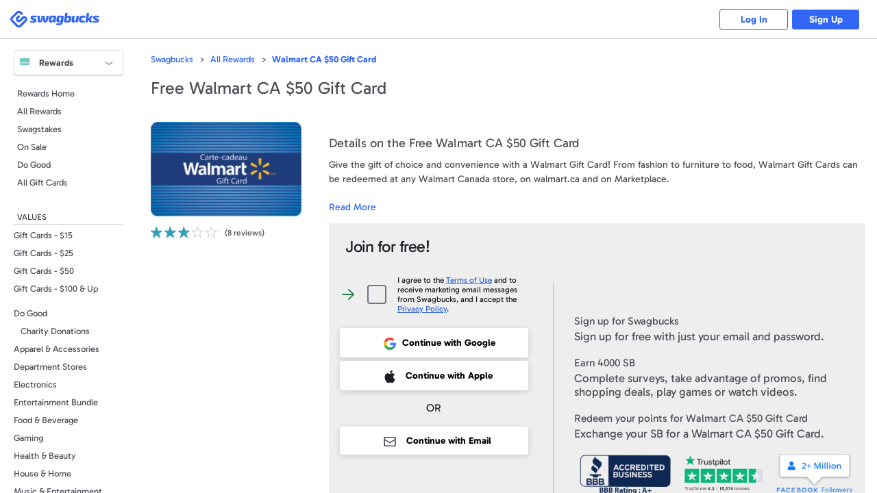

--- FILE ---
content_type: text/html; charset=UTF-8
request_url: https://www.swagbucks.com/p/prize/34136/Walmart-CA-50-Gift-Card
body_size: 18661
content:










<!DOCTYPE html>
<html id="html" class="isResponsive isNotExternal isTourNotShown isTourNotActive isSliderNotShown isNotHome isNotLoggedIn us">
    <head>
        
















<meta charset="utf-8">
<meta name="viewport" content="width=device-width, initial-scale=1">


	            <link 
	                rel="alternate" 
	                href="//www.swagbucks.com/p/prize/34136/Walmart-CA-50-Gift-Card" 
	                hreflang="en-ca"
	            />
            
	        <link rel="canonical" href ="//www.swagbucks.com/p/prize/34136/Walmart-CA-50-Gift-Card" hreflang="x-default">
        


    <title>Free Walmart CA $50 Gift Card - Rewards Store | Swagbucks</title>
    
    
    <meta name="keywords" content="">
    <meta name="description" content="Get a free a Walmart CA $50 Gift Card by taking surveys, shopping, playing games, and watching videos.">
    









    <meta property="og:url" content="https://www.swagbucks.com/p/prize/34136/Walmart-CA-50-Gift-Card">
    
    <meta property="og:description" content="Get a free a Walmart CA $50 Gift Card by taking surveys, shopping, playing games, and watching videos.">
    
        <meta property="og:title" content="Free Walmart CA $50 Gift Card - Rewards Store | Swagbucks">
    



    <link rel="icon" type="image/svg+xml" href="/favicon.svg">
    <link rel="icon" type="image/png" href="//static.prdg.io/dist-non-modules/images/favicon-16x16.7ce1b2e41d30ac2de89c.png" sizes="16x16">
    <link rel="icon" type="image/png" href="//static.prdg.io/dist-non-modules/images/favicon-32x32.cd9b7374859e959edbe5.png" sizes="32x32">
    <link rel="icon" type="image/png" href="//static.prdg.io/dist-non-modules/images/favicon-96x96.d48e721cd386ae637703.png" sizes="96x96">
    <link rel="icon" type="image/png" href="//static.prdg.io/dist-non-modules/images/android-chrome-192x192.30615d86667a4de38e1a.png" sizes="192x192">
    <link rel="alternate icon" type="image/png" href="/favicon.png">
    <link rel="apple-touch-icon" href="//static.prdg.io/dist-non-modules/images/apple-touch-icon-120x120.30d8881ebe77540b7082.png">
    <link rel="apple-touch-icon" sizes="180x180" href="//static.prdg.io/dist-non-modules/images/apple-touch-icon-180x180.5c539616f27898416128.png">
    <link rel="apple-touch-icon" sizes="167x167" href="//static.prdg.io/dist-non-modules/images/apple-touch-icon-167x167.5cd042e7ab2223c63fc7.png">
    <link rel="apple-touch-icon" sizes="152x152" href="//static.prdg.io/dist-non-modules/images/apple-touch-icon-152x152.ebae072942fe3f567051.png">


<meta name="theme-color" content="#ffffff">



    <link rel="canonical" href="https://www.swagbucks.com/p/prize/34136/Walmart-CA-50-Gift-Card">



        <meta name="format-detection" content="telephone=no">
        

        
    </head>
    <body class="loggedOut delayedRendering">

        <style>
            .delayedRendering {
                overflow: hidden;
            }

            .delayedRendering > *:not( #sbPageLoadingImage ) {
                opacity: 0;
                pointer-events: none;
                user-select: none;
            }

            #sbPageLoadingImage {
                position: fixed;
                top: 0;
                right: 0;
                bottom: 0;
                left: 0;
                margin: auto;
            }
        </style>
        <img width="50px" height="46.924" id="sbPageLoadingImage" src="data:image/svg+xml;utf8,%3Csvg xmlns='http://www.w3.org/2000/svg' width='34' height='32' viewBox='0px 0 34 32'%3E%3Cpath d='m21.619 11.349c0 0-4.92 4.776-4.92 4.776-1.189 1.153-2.154 1.37-2.895.651-.788-.765-.589-1.72.59-2.866 0 0 3.051-2.962 3.051-2.962 1.081-1.096 1.061-2.209-.058-3.341-1.144-1.109-2.294-1.101-3.452.023 0 0-3.051 2.94-3.051 2.94-3.475 3.372-3.672 6.532-.59 9.477 3.119 3.044 6.421 2.861 9.905-.55 0 0 4.919-4.775 4.919-4.775 1.158-1.094 2.12-1.271 2.884-.529.773.779.584 1.728-.567 2.845 0 0-8.274 8.03-8.274 8.03s-.726.69-.726.69c-1.161 1.128-2.325 1.128-3.485 0 0 0-8.943-8.68-8.943-8.68-1.199-1.165-1.24-2.282-.124-3.351 0 0 7.289-7.08 7.289-7.08.013-.014.025-.028.038-.042 0 0 .779-.756.779-.756 1.198-1.163 2.346-1.203 3.448-.122 0 0 2.618 2.543 2.618 2.543 1.177 1.096 2.323 1.113 3.436.044 1.139-1.105 1.108-2.231-.091-3.379 0 0-2.529-2.455-2.529-2.455-3.413-3.313-6.841-3.299-10.25.077 0 0-.577.562-.577.562-.103.085-.206.173-.312.276 0 0-7.2 6.987-7.2 6.987-3.416 3.317-3.399 6.648.046 9.992 0 0 8.877 8.615 8.877 8.615 3.491 3.39 6.945 3.427 10.361.11 0 0 .235-.227.235-.227.081-.068-.902.891-.821.811 0 0 9.655-9.348 9.655-9.348 3.427-3.342 3.61-6.517.544-9.524-3.03-2.952-6.298-2.777-9.812.529z' fill='%2363b5d4'/%3E%3C/svg%3E" alt="Loading... Please wait">

        
            
    
        <link rel="stylesheet" href="//static.prdg.io/dist-non-modules/content/components/font/gabarito/font-faces.81d059f22415fa1bd71d.css"/>
    


        
        











        
<script id="sbHeadData" type="application/json">
    {"topNavMenuApplicable":false,"token":{"__mBfuPAgT":"5874a1d22a66e3412ba2dfcf06bf40a84ab9f12fff43e9a947cfcbbb4ac4095d"},"sbGlbMember":0,"emailOnly":false,"cookiesConsentNoticeEnabled":false,"searchBarApplicable":false,"hasSystemNotification":false}
</script>
<script>
    var CDN_STATIC_CONTENT = '//static.prdg.io';
</script>



<script id="sbGlobalsData" type="application/json">
    {
        "EXTERNAL_CONTENT_ROOT": "//ucontent.prdg.io/",
        "EXTERNAL_CONTENT_PATHS": {"SHOP_MERCHANT_GROUP_BACKGROUND_SMALL":"img\/shop\/smgbi","TOURNAMENT_ICON":"img\/tournament\/icon","PRIZES_MEDIUM":"img\/prizes\/medium","SHOP_MERCHANT_GROUP_LARGE":"img\/shop\/mgs","SCENE_ICON":"img\/story\/scene","POLLS_ACTION":"img\/polls\/a","MP_DEFAULT_TILE_IMAGE":"img\/my-points\/tile","SPECIAL_OFFERS_OG_JP_IMAGE":"img\/special-offers\/og","CARD":"img\/card\/0","NOTIFICATIONS_FEATURED_CARD":"img\/notifications\/fc","POLLS_ORIGINAL":"img\/polls\/o","ON_BOARDING_MAIN":"img\/onboarding\/m","SHOP_MERCHANT_BACKGROUND_LARGE":"img\/shop\/mbi","SHOP_MERCHANT_BACKGROUND_SMALL":"img\/shop\/smbi","IN_STORE_CATEGORY_LOGOS":"img\/instore\/category","PRODUCT":"img\/product\/0","IN_STORE_RETAILER_LOGOS":"img\/instore\/logos","PROMOTION_BANNER_HP":"img\/promotion\/lightbox","MP_MERCHANT_GROUP_LOGO_IMAGE":"img\/my-points\/mg-logo","SHOP_MERCHANT_LARGE":"img\/shop\/ms","SWAGSTAKES_MEDIUM":"img\/swagstakes\/medium","STORY_ICON":"img\/story\/icon","POLLS_MAIN":"img\/polls\/m","SHOP_MERCHANT_SMALL":"img\/shop\/ms","IN_STORE_CATEGORY_LOGOS_SVG":"img\/instore\/category","SHOP_MERCHANT_GROUP_BACKGROUND_LARGE":"img\/shop\/mgbi","IN_STORE_RECEIPT_CHALLENGE":"img\/instore\/irc","TOURNAMENT":"img\/tournament\/banner","SHOP_MERCHANT_GROUP_SMALL":"img\/shop\/mgs","SWAGSTAKES_SMALL":"img\/swagstakes\/small","SHOP_MERCHANT_BANNER_360_240":"img\/shop\/mobile-banner","MP_DEFAULT_LOGO_IMAGE":"img\/my-points\/logo","MP_MERCHANT_GROUP_TILE_IMAGE":"img\/my-points\/mg-tile","SPECIAL_OFFERS_OG_W2M_IMAGE":"img\/special-offers\/og","NOTIFICATIONS_PREMIUM_BANNER":"img\/notifications\/pb","COLLECTOR_BILLS":"img\/bills\/0","PRIZES_LARGE":"img\/prizes\/large","SHOP_MERCHANT_LOGO_88_31":"img\/shop\/logo","IN_STORE_RETAILER_BG_LOGOS":"img\/instore\/bg-logos","ON_BOARDING_CARD":"img\/onboarding\/c","SHOP_MERCHANT_BANNER_1140_340":"img\/shop\/banner","SIMPLE_SIGNUP_FORM":"img\/ssu\/f"},
        "EXTERNAL_CONTENT_PREFIXES": {"SHOP_MERCHANT_GROUP_BACKGROUND_SMALL":"smgbi","TOURNAMENT_ICON":"","PRIZES_MEDIUM":"","SHOP_MERCHANT_GROUP_LARGE":"mgb","SCENE_ICON":"","POLLS_ACTION":"","MP_DEFAULT_TILE_IMAGE":"brand","SPECIAL_OFFERS_OG_JP_IMAGE":"jp-","CARD":"","NOTIFICATIONS_FEATURED_CARD":"","POLLS_ORIGINAL":"","ON_BOARDING_MAIN":"","SHOP_MERCHANT_BACKGROUND_LARGE":"mbi","SHOP_MERCHANT_BACKGROUND_SMALL":"smbi","IN_STORE_CATEGORY_LOGOS":"","PRODUCT":"","IN_STORE_RETAILER_LOGOS":"","PROMOTION_BANNER_HP":"","MP_MERCHANT_GROUP_LOGO_IMAGE":"mg","SHOP_MERCHANT_LARGE":"mb","SWAGSTAKES_MEDIUM":"","STORY_ICON":"","POLLS_MAIN":"","SHOP_MERCHANT_SMALL":"ms","IN_STORE_CATEGORY_LOGOS_SVG":"","SHOP_MERCHANT_GROUP_BACKGROUND_LARGE":"mgbi","IN_STORE_RECEIPT_CHALLENGE":"","TOURNAMENT":"","SHOP_MERCHANT_GROUP_SMALL":"mgs","SWAGSTAKES_SMALL":"","SHOP_MERCHANT_BANNER_360_240":"","MP_DEFAULT_LOGO_IMAGE":"brand","MP_MERCHANT_GROUP_TILE_IMAGE":"mg","SPECIAL_OFFERS_OG_W2M_IMAGE":"w2m-","NOTIFICATIONS_PREMIUM_BANNER":"","COLLECTOR_BILLS":"","PRIZES_LARGE":"","SHOP_MERCHANT_LOGO_88_31":"small","IN_STORE_RETAILER_BG_LOGOS":"","ON_BOARDING_CARD":"","SHOP_MERCHANT_BANNER_1140_340":"","SIMPLE_SIGNUP_FORM":""},
        "EXTERNAL_CONTENT_EXTENSIONS": {"SHOP_MERCHANT_GROUP_BACKGROUND_SMALL":".jpg","TOURNAMENT_ICON":"","PRIZES_MEDIUM":"","SHOP_MERCHANT_GROUP_LARGE":".jpg","SCENE_ICON":"","POLLS_ACTION":"","MP_DEFAULT_TILE_IMAGE":".jpg","SPECIAL_OFFERS_OG_JP_IMAGE":"","CARD":"","NOTIFICATIONS_FEATURED_CARD":"","POLLS_ORIGINAL":"","ON_BOARDING_MAIN":"","SHOP_MERCHANT_BACKGROUND_LARGE":".jpg","SHOP_MERCHANT_BACKGROUND_SMALL":".jpg","IN_STORE_CATEGORY_LOGOS":"","PRODUCT":"","IN_STORE_RETAILER_LOGOS":"","PROMOTION_BANNER_HP":"","MP_MERCHANT_GROUP_LOGO_IMAGE":".png","SHOP_MERCHANT_LARGE":".jpg","SWAGSTAKES_MEDIUM":"","STORY_ICON":"","POLLS_MAIN":"","SHOP_MERCHANT_SMALL":".jpg","IN_STORE_CATEGORY_LOGOS_SVG":"","SHOP_MERCHANT_GROUP_BACKGROUND_LARGE":".jpg","IN_STORE_RECEIPT_CHALLENGE":"","TOURNAMENT":"","SHOP_MERCHANT_GROUP_SMALL":".jpg","SWAGSTAKES_SMALL":"","SHOP_MERCHANT_BANNER_360_240":".jpg","MP_DEFAULT_LOGO_IMAGE":".png","MP_MERCHANT_GROUP_TILE_IMAGE":".jpg","SPECIAL_OFFERS_OG_W2M_IMAGE":"","NOTIFICATIONS_PREMIUM_BANNER":"","COLLECTOR_BILLS":"","PRIZES_LARGE":"","SHOP_MERCHANT_LOGO_88_31":".jpg","IN_STORE_RETAILER_BG_LOGOS":"","ON_BOARDING_CARD":"","SHOP_MERCHANT_BANNER_1140_340":".jpg","SIMPLE_SIGNUP_FORM":""},
        "PROFILE_HOST": "https://profileimages.prdg.io",
        "PROFILE_UPLOADER_HOST": "//upload.profileimages.swagbucks.com",
        "EMAIL_INVITES_AMOUNT": 10
    }
</script>

    <script src="//static.prdg.io/dist-non-modules/content/shared/sbglobals.7bff7e9cc29ee5d27c4f.js"></script>

<link rel="search" href="//static.prdg.io/dist-non-modules/content/open-search/open-search-other.2ac68eecd646e74027e7.xml" type="application/opensearchdescription+xml" title="Swagbucks search and get rewarded">


    
    
    
    
    
    
    
    
    
        <script src="//static.prdg.io/dist-non-modules/content/shared/localize-loader.cf6beb1c5aea2da06e49.js" defer="defer" id="localizeScript" data-testing="false" data-src="//static.prdg.io/dist-non-modules/content/shared/localize.71b1ee7a3bbbebd31400.js" data-is-member="false" data-bits="{&#34;de&#34;:2,&#34;no&#34;:32768,&#34;ru&#34;:64,&#34;sv&#34;:65536,&#34;pt&#34;:16,&#34;ko&#34;:262144,&#34;pt-BR&#34;:524288,&#34;el&#34;:8192,&#34;en&#34;:1,&#34;it&#34;:32,&#34;fr&#34;:4,&#34;es&#34;:8,&#34;fr-CA&#34;:128,&#34;zh&#34;:256,&#34;es-MX&#34;:1048576,&#34;ar&#34;:512,&#34;ja&#34;:131072,&#34;pl&#34;:1024,&#34;da&#34;:4096,&#34;tr&#34;:2048,&#34;nl&#34;:16384}" data-language-code="" data-ysense="false" data-key="MldiexN2caLe9" data-languages="{&#34;de&#34;:&#34;Deutsch&#34;,&#34;no&#34;:&#34;norsk&#34;,&#34;ru&#34;:&#34;русский&#34;,&#34;sv&#34;:&#34;svenska&#34;,&#34;pt&#34;:&#34;Português (Portugal)&#34;,&#34;ko&#34;:&#34;한국어&#34;,&#34;pt-BR&#34;:&#34;Português (Brasil)&#34;,&#34;el&#34;:&#34;Ελληνικά&#34;,&#34;en&#34;:&#34;English&#34;,&#34;it&#34;:&#34;Italiano&#34;,&#34;fr&#34;:&#34;Français (France)&#34;,&#34;es&#34;:&#34;Español (España)&#34;,&#34;fr-CA&#34;:&#34;Français (Canada)&#34;,&#34;zh&#34;:&#34;中文&#34;,&#34;es-MX&#34;:&#34;Español (México)&#34;,&#34;ar&#34;:&#34;العربية&#34;,&#34;ja&#34;:&#34;日本語&#34;,&#34;pl&#34;:&#34;Język polski&#34;,&#34;da&#34;:&#34;dansk&#34;,&#34;tr&#34;:&#34;Türkçe&#34;,&#34;nl&#34;:&#34;Nederlands&#34;}"></script>
    
    



        



    
        <script nomodule crossorigin="anonymous" src="//cdnjs.cloudflare.com/polyfill/v3/polyfill.min.js?flags=gated&features=default,DocumentFragment.prototype.append,Object.assign,Element.prototype.append,~html5-elements,IntersectionObserver,ResizeObserver,Intl.~locale.en,Intl.PluralRules,Intl.DateTimeFormat,Intl.NumberFormat" defer></script>
    




        





















    <link rel="stylesheet" href="//static.prdg.io/dist-non-modules/content/shared/css/generic-v4.5cacd987553a87acd683.css"/>


    <link rel="stylesheet" href="//static.prdg.io/dist-non-modules/content/components/header/top-bar/top-bar.1d5b19816c0f921b635e.css"/>















<script>
    ( function () {
        'use strict';

        var global = {
            gAppContent: window.CDN_STATIC_CONTENT,
            intPageId: 120,
            suggestionsAlternateApiApplicable: true,
            shopUniversalSearchApplicable: false,
            universalSearchApplicable: false,
            userBrowserType: {
                browserName: 'other',
                browserVersion: '286'
            },
            location: {
                countryCodes: {
                    US: 'US',
                    CA: 'CA'
                },
                countryCode: 'US',
                japanPostal: 'null',
                languageCode: 'en',
                id: 1,
                supports: {
                    coupons: 1,
                    dailyDeals: 1,
                    shopEarn: 1,
                    sbtv: 0,
                    nCrave: 0,
                    sbApp: 1,
                    answerApp: 1,
                    local: 1
                },
                currency: {
                    name: 'Dollar',
                    symbol: '&#36;',
                    sbCashValue: 0.01,
                    code: 'USD',
                },
                domains: {
                    facebook: 'www.facebook.com/Swagbucks',
                    blog: '/blog',
                    pinterest: 'www.pinterest.com/swagbucks/',
                    youtube: 'www.youtube.com/user/swagbucks',
                    twitter: 'www.twitter.com/swagbucks',
                    instagram: 'www.instagram.com/swagbucksofficial/',
                    discoverPathname: '/discover-new',
                    gamesPathname: '/games-new',
                    helpCenter: 'help.swagbucks.com/hc/en-us',
                    helpCenterNewTicket: 'https://help.swagbucks.com/hc/requests/new',
                    privacyPolicyUrl: '/privacy-policy',
                    termsOfUseUrl: '/terms-of-use',
                    doNotSellUrl: '/do-not-sell',
                    
                        worldWinner: '//worldwinner.com',
                    
                    
                },
                zipLabel: 'ZIP Code'
            },
            strGaTracker: 'gauniversal',
            strGaTrackerPrepend: 'gauniversal.',
            isAppm: false
        
        };

        init();

        function init() {
            setSbpage();
            setSbglbl();
        }

        function setSbpage() {
            if ( typeof window.sbPage === 'undefined' ) {
                window.sbPage = {};
            }
        }

        function setSbglbl() {
            if ( typeof window.sbGlbl === 'undefined' ) {
                window.sbGlbl = global;
            }
            else {
                window.sbGlbl = Object.assign( window.sbGlbl, global );
            }
        }
    } )();
</script>



    
        <script src="//static.prdg.io/dist-non-modules/content/shared/jquery-1.6.4.min.70e283f9893a83a5afe8.js"></script>
    
    



<script src="//static.prdg.io/dist-non-modules/content/global-includes/js/helpers-new.42931d5a92cbf0281998.js" defer="defer"></script>


    
    <script src="//static.prdg.io/dist-non-modules/content/shared/sbglbl-sbpage.2964276b976a0f1c0267.js" defer="defer"></script>
    






<div id="sbPage">
    
            
            
    
    <div id="sbHead" class="">
        <div id="sbPendingCount" data-sb-pending-count="0"></div>
        <header id="sbGlobalNav" class="sbGlobalNavLoggedOut" data-top-bar-container>
            <nav id="sbGlobalNavContent" aria-label="Main Menu">


   




        
            <link rel="stylesheet" href="//static.prdg.io/dist-non-modules/header.28b3d91b9b479f1b4f0e.css"/>
            <link rel="stylesheet" href="//static.prdg.io/dist-non-modules/content/components/header/responsive-header-v2.648725b9e66107f9ed6c.css"/>
        
        


<section id="sbLogoContainer" data-is-external="false">
    
    <div class="sbLogoLinkWrapper">
        <a id="sbLogoLink" class="" href="/">
            <span class="sbVisuallyHidden">
                Swagbucks
            </span>
            
        </a>
    </div>
</section>

        
        
            
        
        




<section id="sbLogInSignUpContainer" class="sbTopBarSection" data-page-name="marketing-lp">
    <a href="/p/login" id="sbLogInCta" class="sbLogInSignUpCta sbCta elevateShape sbPrimaryColor sbBorderAuroraPrimaryColor">
        Log In
    </a>
    
        <a href="/?gw=1" id="sbSignUpCta" class="sbLogInSignUpCta sbCta elevateShape sbBgPrimaryColor sbBorderAuroraPrimaryColor">
            Sign Up
        </a>
    
    
</section>


        
    
        <script src="//static.prdg.io/dist-non-modules/vendor.fa46784737ccd4a1424d.js" defer="defer"></script>
    
    
    
        <script src="//static.prdg.io/dist-non-modules/vendor-module-federation.b063188ea527e26257aa.js" defer="defer"></script>
    
    <script src="//static.prdg.io/dist-non-modules/module-federation-notifications.f652ebf364341ccb04c2.js"></script>
    


    
    

    
        <script src="//static.prdg.io/dist-non-modules/vendor-react.e407e5ce1cec4f948bb5.js" defer="defer"></script>
    
    


    


        
            <script src="//static.prdg.io/dist-non-modules/header-logged-out.6cdbac3bad445e0c39af.js" defer="defer"></script>
        






            </nav>
            
        </header>
    </div>
    <link rel="stylesheet" href="//static.prdg.io/dist-non-modules/daily-bonus-snack-bar.c2739ce3261411878cf5.css"/>
    
    <div id="daily-bonus-container"></div>
    
    <div id="sbContentOverlay"></div>
    <div id="sbContent">
            





    <script src="//static.prdg.io/dist-non-modules/content/components/banner/banner-v2.82348001fed7564198a0.js" defer="defer" data-css-src="//static.prdg.io/dist-non-modules/content/components/banner/banner-v2.e08b9462c7cf5e8a134a.css"></script>



    <script src="//static.prdg.io/dist-non-modules/content/components/header/top-bar/top-bar.7b40afe5198bcf6dd14e.js" defer="defer"></script>
    <script src="//static.prdg.io/dist-non-modules/content/components/header/top-bar/search.21173ee64dc5781ddeb9.js" defer="defer"></script>
    <script src="//static.prdg.io/dist-non-modules/content/components/header/top-bar/menus.ab1c6a371b8112edb7e8.js" defer="defer"></script>
    <script src="//static.prdg.io/dist-non-modules/content/shared/jquery.tmpl.41e57760a6ff83a0e562.js" defer="defer"></script>
















        
        
        <link rel="stylesheet" href="//static.prdg.io/dist-non-modules/quests.657113e209da98a12c66.css"/>
        
        <link rel="stylesheet" href="//static.prdg.io/dist-non-modules/daily-bonus-snack-bar.c2739ce3261411878cf5.css"/>
        
        


    














<script>

    sbGlbl.tourVisible = false;

</script>


            
            <div id="middle" class="contOuter">
                <div id="middleInner" class="cRgt">
                    















<link rel="stylesheet" href="//static.prdg.io/dist-non-modules/content/shared/shared-layout-v2.817dc188c1a93b3729f6.css"/>

    <link rel="stylesheet" href="//static.prdg.io/dist-non-modules/content/shared/navbar.c11252d3fe28e8d3f6d3.css"/>

<link rel="stylesheet" href="//static.prdg.io/dist-non-modules/content/shared/responsive-v2.25adca58ea27d890cdb3.css"/>



<aside id="mainNavCont">

    






    <link rel="stylesheet" href="//static.prdg.io/dist-non-modules/promo-service-banner.fa4ce1deb062fcc50f68.css"/>
    <div id="remotePromoCarousel"></div>
    <script src="//static.prdg.io/dist-non-modules/promo-service-carousel.f540afbbce013f4eac05.js" defer="defer"></script>


<nav id="mainNav">
    
        <h5 id="mainNavDropdown" class="rewards top">
            Rewards
        </h5>
    
    <div class="sbMenuWrapper">
        <div class="sbMenuInnerWrapper">
            
                









<ul id="earn" class="top">
    <li class="sbMainNavSectionListItem mySwag">
        <a href="/" class="sbMainNavSectionListCta">Home</a>
    </li>
    <li class="sbMainNavSectionListItem answer">
        <a href="/surveys" class="sbMainNavSectionListCta sbMainNavInternalLink">Answer</a>
    </li>
    
        <li class="sbMainNavSectionListItem shop">
            <a href="/shop" class="sbMainNavSectionListCta sbMainNavInternalLink">Shop</a>
        </li>
    
    
    <li class="sbMainNavSectionListItem discover">
        <a href=/discover-new class="sbMainNavSectionListCta sbMainNavInternalLink">Discover</a>
    </li>
    <li class="sbMainNavSectionListItem search">
        <a href="//search.swagbucks.com" class="sbMainNavSectionListCta">Search</a>
    </li>
    
        <li class="sbMainNavSectionListItem play">
            <a href="/games-new" class="sbMainNavSectionListCta sbMainNavInternalLink">Play</a>
        </li>
    
    <li class="sbMainNavSectionListItem rewards">
        <a href="/rewards-store" class="sbMainNavSectionListCta sbMainNavInternalLink">Rewards</a>
    </li>
    <li class="sbMainNavSectionListItem account">
        <a href="/account/settings" class="sbMainNavSectionListCta sbMainNavInternalLink">My Account</a>
    </li>
</ul>


            
            <div id="sbDecoration1"></div>
            <div id="sbChannelMenu" class="sbSubmenu">
                <div class="sbSubmenuWrapper">
                    
                    <div class="sbSubmenuInnerWrapper">
                        
                        <section class="sbMainNavSection" data-menu-id="sbMainNavDefaultViewSetter">
                            <ul id="mainNavMainList" class="navList">
                                
                                    <li>
                                        <a href="/rewards-store" class="sbMainNavSectionListCta">Rewards Home</a>
                                    </li>
                                
                                <li>
                                    <a href="/p/category/-999/All-Rewards" class="sbMainNavSectionListCta">All Rewards</a>
                                </li>
                                
                                    <li>
                                        <a href="/swagstakes" class="sbMainNavSectionListCta">Swagstakes</a>
                                    </li>
                                
                                <li>
                                    <a href="/rewards-store/onsale" class="sbMainNavSectionListCta">On Sale</a>
                                </li>
                                
                                    <li>
                                        <a href="/p/category/500/Do-Good" class="sbMainNavSectionListCta">Do Good</a>
                                    </li>
                                
                                <li>
                                    <a href="/p/category/17/Denominations" class="sbMainNavSectionListCta">
                                        
                                            All Gift Cards
                                        
                                    </a>
                                </li>
                            </ul>
                        </section>
                        
                        <section class="sbMainNavSection sbMainNavSectionPlain" data-menu-id="sbMainNavView2Setter">
                            
                            <h6 class="sbMainNavSectionHeading">VALUES</h6>
                            
                            <ul class="sbMainNavSectionList navList">
                                
                                    
                                    
                                    
                                        <li class="sbMainNavSectionListItem">
                                            <a href="/p/category/518/Gift-Cards-15" class="sbMainNavSectionListCta">
                                                Gift Cards - $15
                                            </a>
                                        </li>
                                    
                                    <li class="sbMainNavSectionListItem">
                                        <a href="/p/category/440/Gift-Cards-25" class="sbMainNavSectionListCta">
                                            Gift Cards - $25
                                        </a>
                                    </li>
                                    <li class="sbMainNavSectionListItem">
                                        <a href="/p/category/441/Gift-Cards-50" class="sbMainNavSectionListCta">
                                            Gift Cards - $50
                                        </a>
                                    </li>
                                    <li class="sbMainNavSectionListItem">
                                        <a href="/p/category/442/Gift-Cards-100-Up" class="sbMainNavSectionListCta">
                                            Gift Cards - $100 &amp; Up
                                        </a>
                                    </li>
                                
                            </ul>
                        </section>
                        
                        <section class="sbMainNavSection sbMainNavSectionPlain" data-menu-id="sbMainNavView3Setter">
                            
                            <ul class="sbMainNavSectionList navList">
                                <li class="sbMainNavSectionListItem">
                                    <a href="/p/category/500/Do-Good" class="sbMainNavSectionListCta">Do Good</a>
                                    <ul class="sbMainNavSectionListItemSublist">
                                        <li class="sbMainNavSectionListItem">
                                            <a href="/p/category/514/Charity-Donations" class="sbMainNavSectionListCta">Charity Donations</a>
                                        </li>
                                    </ul>
                                </li>
                                <li class="sbMainNavSectionListItem">
                                    <a href="/p/category/263/Apparel-Accessories" class="sbMainNavSectionListCta">Apparel & Accessories</a>
                                </li>
                                <li class="sbMainNavSectionListItem">
                                    <a href="/p/category/510/Department-Stores" class="sbMainNavSectionListCta">Department Stores</a>
                                </li>
                                <li class="sbMainNavSectionListItem">
                                    <a href="/p/category/20/Electronics" class="sbMainNavSectionListCta">Electronics</a>
                                </li>
                                <li class="sbMainNavSectionListItem">
                                    <a href="/p/category/533/Entertainment-Bundle" class="sbMainNavSectionListCta">Entertainment Bundle</a>
                                </li>
                                <li class="sbMainNavSectionListItem">
                                    <a href="/p/category/508/Food-Beverage" class="sbMainNavSectionListCta">Food & Beverage</a>
                                </li>
                                <li class="sbMainNavSectionListItem">
                                    <a href="/p/category/509/Gaming" class="sbMainNavSectionListCta">Gaming</a>
                                </li>
                                <li class="sbMainNavSectionListItem">
                                    <a href="/p/category/293/Health-Beauty" class="sbMainNavSectionListCta">Health & Beauty</a>
                                </li>
                                <li class="sbMainNavSectionListItem">
                                    <a href="/p/category/424/House-Home" class="sbMainNavSectionListCta">House & Home</a>
                                </li>
                                <li class="sbMainNavSectionListItem">
                                    <a href="/p/category/479/Music-Entertainment" class="sbMainNavSectionListCta">Music & Entertainment</a>
                                </li>
                                <li class="sbMainNavSectionListItem">
                                    <a href="/p/category/269/Sports-Outdoors" class="sbMainNavSectionListCta">Sports & Outdoors</a>
                                </li>
                                <li class="sbMainNavSectionListItem">
                                    <a href="/p/category/543/Swagbucks-Apparel" class="sbMainNavSectionListCta">Swagbucks Apparel </a>
                                </li>
                                <li class="sbMainNavSectionListItem">
                                    <a href="/p/category/507/Travel" class="sbMainNavSectionListCta">Travel</a>
                                </li>
                                <li class="sbMainNavSectionListItem">
                                    <a href="/p/category/536/Winter-Travel" class="sbMainNavSectionListCta">Winter Travel</a>
                                </li>
                            </ul>
                        </section>
                        






    <section id="sbMainNavSectionQuickLinks" class="sbMainNavSection sbMainNavSectionPlain">
        <h6 class="sbMainNavSectionHeading sbTourFadeRedeem sbTourFadeSwagButton">Quick Links</h6>
        <ul class="sbMainNavSectionList">
            <li class="sbMainNavSectionListItem sbTourFadeRedeem sbTourFadeSwagButton">
                <a href="/account/settings" class="sbMainNavSectionListCta">My Account</a>
            </li>
            <li id="sbMainNavSectionListItemRedeem" class="sbMainNavSectionListItem sbTourFadeSwagButton">
                <a href="/rewards-store" class="sbMainNavSectionListCta">Redeem SB</a>
            </li>
            <li id="sbMainNavSectionListItemSwagButton" class="sbMainNavSectionListItem sbTourFadeRedeem">
                <a href="/extension" class="sbMainNavSectionListCta">SwagButton</a>
            </li>
            <li class="sbMainNavSectionListItem sbTourFadeRedeem sbTourFadeSwagButton">
                <a href="/mobile" class="sbMainNavSectionListCta">Mobile Apps</a>
            </li>
            <li class="sbMainNavSectionListItem sbTourFadeRedeem sbTourFadeSwagButton">
                <a href="/invite" class="sbMainNavSectionListCta">Invite Friends</a>
            </li>
        </ul>
    </section>
    

    

<section id="sbMainNavSectionSocialize" class="sbMainNavSection sbMainNavSectionPlain">
    <h6 class="sbMainNavSectionHeading">Socialize</h6>
    <ul class="sbMainNavSectionList">
        
        <li id="sbMainNavSectionListItemBlog" class="sbMainNavSectionListItem">
            <a class="sbMainNavSectionListCta" href="/blog" target="_blank" title="Blog" rel="noopener">Blog</a>
        </li>
        
        
        <li id="sbMainNavSectionListItemFacebook" class="sbMainNavSectionListItem">
            <a class="sbMainNavSectionListCta notranslate" href="https://www.facebook.com/Swagbucks" target="_blank" rel="noopener nofollow">Facebook</a>
        </li>
        
        
        <li id="sbMainNavSectionListItemInstagram" class="sbMainNavSectionListItem">
            <a class="sbMainNavSectionListCta notranslate" href="https://www.instagram.com/swagbucksofficial/" target="_blank" rel="noopener nofollow">Instagram</a>
        </li>
        
        
        <li id="sbMainNavSectionListItemPinterest" class="sbMainNavSectionListItem">
            <a class="sbMainNavSectionListCta notranslate" href="https://www.pinterest.com/swagbucks/" target="_blank" rel="noopener nofollow">Pinterest</a>
        </li>
        
        
        <li id="sbMainNavSectionListItemTwitter" class="sbMainNavSectionListItem">
            <a class="sbMainNavSectionListCta notranslate" href="https://www.twitter.com/swagbucks" target="_blank" rel="noopener nofollow">Twitter</a>
        </li>
        
        
        <li id="sbMainNavSectionListItemYouTube" class="sbMainNavSectionListItem">
            <a class="sbMainNavSectionListCta notranslate" href="https://www.youtube.com/user/swagbucks" target="_blank" rel="noopener nofollow">YouTube</a>
        </li>
        
    </ul>
</section>



    <script src="//static.prdg.io/dist-non-modules/content/shared/left-nav-v2.bf78ffc024804270f3dd.js" defer="defer" id="sbSideBarJsScript" data-selected-nav-selector-suffix="" data-selected-nav="rewards"></script>


                    </div>
                </div>
            </div>
        </div>
    </div>
</nav>


</aside>


<main id="main" class="sbMain">
    
    





    <link rel="stylesheet" href="//static.prdg.io/dist-non-modules/content/components/modal/modal.f978b1c6589eaa969ff1.css"/>
    <aside id="sbModalBg" class="sbModalCloseCta" hidden>
        <div id="sbModal">
            <button id="sbModalClose" class="sbModalCloseCta">
                <span class="sbVisuallyHidden">Close</span>
            </button>
            <div id="sbModalMain">
                <div id="sbModalLogo"></div>
                <div id="sbModalBody">
                    <div id="sbModalTitle"></div>
                    <div id="sbModalContent"></div>
                </div>
            </div>
            <div id="sbModalActions"></div>
        </div>
    </aside>
    
        <script src="//static.prdg.io/dist-non-modules/content/components/modal/modal.62067ebcf055a528dbdf.js" defer="defer"></script>
    
    


<link rel="stylesheet" href="//static.prdg.io/dist-non-modules/content/projects/rewards/checkout.a2a11b7a60278cbb52fa.css"/>

<nav id="mainBreadcrumbs">
    <ul class="breadcrumbs">
        <li class="breadcrumbsItem">
            <a class="breadcrumbsItemLink sbCta elevateShape sbPrimaryColor" href="/">Swagbucks</a>
        </li>
        <li class="breadcrumbsItem">
            <a class="breadcrumbsItemLink sbCta elevateShape sbPrimaryColor" href="/p/category/-999/All-Rewards">All Rewards</a>
        </li>
        <li class="breadcrumbsItem">
            <a class="breadcrumbsCurrentItem sbCta elevateShape sbPrimaryColor" href="/p/prize/34136/Walmart-CA-50-Gift-Card"><var>Walmart CA $50 Gift Card</var></a>
        </li>
    </ul>
</nav>

<link rel="stylesheet" href="//static.prdg.io/dist-non-modules/content/shared/breadcrumbs.80f3016b1610dfb36ad7.css"/>

<h1 id="checkoutHeader">
    <span id="sbCheckoutHeading"><var>Free Walmart CA $50 Gift Card</var></span>
    <span id="sbCheckoutLongHeading" class="sbColor4">
        Get <var>Walmart CA $50 Gift Card</var> for free with Swagbucks
    </span>
</h1>









<div id="contentHolder">
    <div id="leftContentHolder">
        <div id="mainImageHolder">
            
            <img src="//ucontent.prdg.io/img/prizes/large/image34136.jpg?v=1694024271000" id="mainImage" width="220" height="138" alt="Walmart CA $50 Gift Card" loading="lazy">
        </div>
        <div id="bannersHolderLeft">
            <section id="subjectRating">
                <div id="subjectRatingC"></div>
            </section>
            
            
            
            
        </div>
    </div>
    <div id="mainContentHolder">
        
    	<h2 class="checkoutHeader">Details
            
                on the Free Walmart CA $50 Gift Card
            
        </h2>
        <input id="detailsReadMoreToggle" type="checkbox">
        <p id="details" class="details">
        	
            	<var>Give the gift of choice and convenience with a Walmart Gift Card! From fashion to furniture to food, Walmart Gift Cards can be redeemed at any Walmart Canada store, on walmart.ca and on Marketplace.<br><br>Issued by Wal-Mart Canada Corp. Balance Inquiries: 1-888-537-5503. Card only valid for purchases at Walmart Canada (excludes licensees), walmart.ca and Marketplace. Cannot be returned or redeemed for cash, unless required by law. Card balance cannot be applied towards credit card balances. Returns of merchandise purchased with a card will be credited to a card only.</var>
        	
        </p>
        <label id="readMore" class="sbPrimaryColor readMore sbCta elevateShape" for="detailsReadMoreToggle">Read More</label>
        <label id="readLess" class="sbPrimaryColor readMore sbCta elevateShape" for="detailsReadMoreToggle">Read Less</label>
        
        <section id="regInfoHolder">
            


<div id="sbProfileSignUpForm">
        



<link rel="stylesheet" href="//static.prdg.io/dist-non-modules/content/home-6/css/include-registration-form.a3ee84cbbfc2611d7dbe.css"/>

    <script src="//static.prdg.io/dist-non-modules/content/components/social/social.e1d52a54d409f6eef81f.js" defer="defer" data-fb-app-id="138664736214483"></script>



    
    <script src="//static.prdg.io/dist-non-modules/content/components/signup-form/google-signin.3fb560244bacb0a7fb5a.js" defer="defer" data-google-client-id="788821587590-77vn3q4ibvphcm0spgrp2gs7jajcq8bd.apps.googleusercontent.com"></script>





<div id="sbRegFormWrapper">

    
        

<link rel="stylesheet" href="//static.prdg.io/dist-non-modules/reg-form-with-terms-toggle.0ed9b3ddf141a0348f04.css"/>
<form id="sbRegForm" class="toggledByTerms v2TermsToggleRegForm">
    <header class="sbRegFormHeader">
        
        <span class="sbRegFormHeaderTitle">Join for free!</span>
        
    </header>
    
    <div id="sbRegFormTermsWrapper">
        <p class="sbRegFormTermsText">
            I agree to the 
            <a href="/terms-of-use" class="sbRegFormTermsLink" target="_blank" rel="noopener">Terms of Use</a> and to receive marketing email messages from Swagbucks, and I accept the
            <a href="/privacy-policy" class="sbRegFormTermsLink" target="_blank" rel="noopener">Privacy Policy</a>.
        </p>
        <label class="sbRegFormTermsToggle" for="sbRegFormTermsCheckbox" data-isolate>
            <input type="checkbox" name="signupLegalConsentCheckbox" id="sbRegFormTermsCheckbox" class="sbVisuallyHidden" value="CONSENT" />
            <div class="sbRegFormCheckboxTint"></div>
            <span class="sbRegFormCheckboxSlider"></span>
            <span class="sbVisuallyHidden">I agree to the 
            <a href="/terms-of-use" class="sbRegFormTermsLink" target="_blank" rel="noopener">Terms of Use</a> and to receive marketing email messages from Swagbucks, and I accept the
            <a href="/privacy-policy" class="sbRegFormTermsLink" target="_blank" rel="noopener">Privacy Policy</a>.</span>
        </label>
    </div>
    
    <p id="sbRegFormTermsError" hidden>
        
            Please select to continue
        
    </p>
    
    <div class="sbRegFormMain">
        <aside id="sbRegFormMask"></aside>
        <div id="socialConnectBlock">
            
            
                

<link rel="stylesheet" href="//static.prdg.io/dist-non-modules/content/components/social/google/google-button.389de530037a1b3257c9.css"/>
<div id="googleButtonWrapper" class="googleButtonIsLoading" data-id="SignUp" data-title="Sign up with Google"></div>

                <button id="sbGoogleSignupCover" class="sbCta sbRegFormContinueCta">
                    Continue with Google
                </button>
            
            



    
        <script src="https://appleid.cdn-apple.com/appleauth/static/jsapi/appleid/1/en_US/appleid.auth.js" defer></script>
    
<link rel="stylesheet" href="//static.prdg.io/dist-non-modules/apple-signin.ec5efed5471789d529a9.css"/>



<script id="sbRedirectUrlVars" type="application/json">
    {
        "redirectUrl": "https://www.swagbucks.com",
        "referrerUrl" : "null",
        "rHash" : "null"
    }
</script>



<div id="appleid-signin"
    data-type="sign-up"
    data-width="100%"
    data-height="100%"
    data-mode="center-align"
    data-color="white"
    data-border="true"
    data-border-radius="4"></div>

    
        <script src="//static.prdg.io/dist-non-modules/apple-signin.b95f047da7e2809f85cf.js" defer="defer"></script>
    



            <button id="sbAppleSignUpCover" class="sbCta sbRegFormContinueCta">
                Continue with Apple
            </button>
            <span id="sbRegFormOptionDivider">or</span>
            <button class="sbCta sbRegFormContinueCta" id="sbRegFormEmailSwitch">Continue with Email</button>
        </div>

        <input type="hidden" name="__mBfuPAgT" value="5874a1d22a66e3412ba2dfcf06bf40a84ab9f12fff43e9a947cfcbbb4ac4095d" id="sbxJxRegAuthToken" />
        
        <div id="inputFieldsContainer" hidden>
            <label class="inputFieldWrapper emailInputWrapper">
                <input id="sbxJxRegEmail" class="inputField" type="text" name="emailAddress" inputmode="email" autocomplete="username" autofocus="" placeholder="Email Address" value="">
                <span class="inputPlaceholder">
                    Email Address
                </span>
            </label>
            
                <label class="inputFieldWrapper passwordInputWrapper">
                    <input id="sbxJxRegPswd" class="inputField" type="password" name="password" autocomplete="current-password" autofocus="" placeholder="Password">
                    <span class="inputPlaceholder">
                        Password
                    </span>
                </label>
            
            

            
<div class="sbCtaLoaderWrapper">
    <button
        id="sbxJxRegBtnSubmit"
        class="signupLegalConsentSubmit sbPrimaryCta sbCta elevateShape"
        
        
        
        type="submit"
    >
        <span class="sbCtaContent">
            Create Account
        </span>
    </button>
</div>

            
                <button id="sbRegFormBackToSocial" class="sbCta">
                    Cancel
                </button>
            
        </div>
    </div>

    <p class="sbRegFormLogin">
        Already have an account? <a href="/p/login" class="sbRegFormLoginCta">Log In</a>
    </p>
</form>
<aside id="sbRegFormLoadingOverlay" hidden></aside>

    <script src="//static.prdg.io/dist-non-modules/reg-form-with-terms-toggle.525fd86ef24603575c21.js" defer="defer"></script>


    
    



<script id="sbVerisoulConfigData" type="application/json">
    {
        "projectId": "046dbaa0-99d5-4576-b359-b4098a0f004f",
        "scriptUrl": "https://js.swagbucks.com/prod/bundle.js",
        "enabled": true
    }
</script>

<script src="//static.prdg.io/dist-non-modules/verisoul.38eee394ad63f87a33ef.js" defer="defer"></script>


</div>
<script>
    
</script>

    <script src="//static.prdg.io/dist-non-modules/content/components/signup-form/signup-form.c72861f23ebbffd48a3b.js" defer="defer"></script>


        <script src="//static.prdg.io/dist-non-modules/content/components/header/top-bar/mini-reg.752b095aa4138902a28b.js" defer="defer"></script>
        <link rel="stylesheet" href="//static.prdg.io/dist-non-modules/content/components/header/top-bar/mini-reg.c9e980d6598c5c6d504b.css"/>
</div>

            <section class="regInfoText">
                <h3 class="regInfoTextTitle sbColor4">Sign up for Swagbucks</h3>
                <p class="regInfoTextDescription">Sign up for free with just your email and password.</p>
                <h3 class="regInfoTextTitle sbColor4">Earn <var>4000</var> SB</h3>
                <p class="regInfoTextDescription">Complete surveys, take advantage of promos, find shopping deals, play games or watch videos.</p>
                <h3 class="regInfoTextTitle sbColor4">Redeem your points for <var>Walmart CA $50 Gift Card</var></h3>
                <p class="regInfoTextDescription">Exchange your SB for 
                    a <var>Walmart CA $50 Gift Card</var>.
                </p>
                <div id="sbRatingSite">
                    <img id="sbRatingSiteBBBRating" src="//static.prdg.io/dist-non-modules/content/projects/rewards/ratingsite-bbb.91345fdaa52b3acfe7cb.png" alt="BBB Rating" loading="lazy">
                    <img id="sbRatingSiteTrustPilot" src="//static.prdg.io/dist-non-modules/content/projects/rewards/ratingsite-trust-pilot.c633f2b579290f2e17b4.png" alt="Trust Pilot" loading="lazy">
                    <img id="sbRatingSiteFacebookBadge" src="//static.prdg.io/dist-non-modules/content/projects/rewards/ratingsite-fb-badge.632588d6c8841bc59008.png" alt="Facebook Badge" loading="lazy">
                </div>
            </section>
        </section>
        
        
        

        
    </div>
    <div class="smallShow">
        
        
        
    </div>
</div>


<link rel="stylesheet" href="//static.prdg.io/dist-non-modules/content/projects/rewards/card.ac02bde9b8a0d9499708.css"/>
<section id="sbRelatedCardsSection">
    <header class="sbRelatedCardsSectionHeader">
        <h4 class="sbRelatedCardsSectionTitle">Related Rewards</h4>
    </header>    
    <div id="sbInnerRelatedCards">
        
        
<section class="sbRelatedCardItem" data-id="34712">
    <header class="sbRelatedCardItemHeaderCaption">
        Lyft $50
    </header>
    <p class="sbRelatedCardItemSbContainer">Price: <var>5,000 SB</var></p>    
    
    <a class="sbRewardsCardGoToCta" href="/p/prize/34712/Lyft-50">Lyft $50</a>
</section>

        
        
<section class="sbRelatedCardItem" data-id="34406">
    <header class="sbRelatedCardItemHeaderCaption">
        Chords2Cure
    </header>
    <p class="sbRelatedCardItemSbContainer">Price: <var>5 SB</var></p>    
    
    <a class="sbRewardsCardGoToCta" href="/p/prize/34406/Chords2Cure">Chords2Cure</a>
</section>

        
        
<section class="sbRelatedCardItem" data-id="34667">
    <header class="sbRelatedCardItemHeaderCaption">
        PayPal $5
    </header>
    <p class="sbRelatedCardItemSbContainer">Price: <var>530 SB</var></p>    
    
    <a class="sbRewardsCardGoToCta" href="/p/prize/34667/PayPal-5">PayPal $5</a>
</section>

        
        
<section class="sbRelatedCardItem" data-id="34353">
    <header class="sbRelatedCardItemHeaderCaption">
        H&M $10 Gift Card
    </header>
    <p class="sbRelatedCardItemSbContainer">Price: <var>1,000 SB</var></p>    
    
    <a class="sbRewardsCardGoToCta" href="/p/prize/34353/H-M-10-Gift-Card">H&M $10 Gift Card</a>
</section>

        
        
<section class="sbRelatedCardItem" data-id="34325">
    <header class="sbRelatedCardItemHeaderCaption">
        Google Play $10 Gift Card
    </header>
    <p class="sbRelatedCardItemSbContainer">Price: <var>1,000 SB</var></p>    
    
    <a class="sbRewardsCardGoToCta" href="/p/prize/34325/Google-Play-10-Gift-Card">Google Play $10 Gift Card</a>
</section>

        
        
<section class="sbRelatedCardItem" data-id="34713">
    <header class="sbRelatedCardItemHeaderCaption">
        Lyft $100
    </header>
    <p class="sbRelatedCardItemSbContainer">Price: <var>10,000 SB</var></p>    
    
    <a class="sbRewardsCardGoToCta" href="/p/prize/34713/Lyft-100">Lyft $100</a>
</section>

        
        
<section class="sbRelatedCardItem" data-id="34612">
    <header class="sbRelatedCardItemHeaderCaption">
        Grubhub $50 Gift Card
    </header>
    <p class="sbRelatedCardItemSbContainer">Price: <var>5,000 SB</var></p>    
    
    <a class="sbRewardsCardGoToCta" href="/p/prize/34612/Grubhub-50-Gift-Card">Grubhub $50 Gift Card</a>
</section>

        
        
<section class="sbRelatedCardItem" data-id="34758">
    <header class="sbRelatedCardItemHeaderCaption">
        Under Armour $50
    </header>
    <p class="sbRelatedCardItemSbContainer">Price: <var>5,000 SB</var></p>    
    
    <a class="sbRewardsCardGoToCta" href="/p/prize/34758/Under-Armour-50">Under Armour $50</a>
</section>

        
        
<section class="sbRelatedCardItem" data-id="34148">
    <header class="sbRelatedCardItemHeaderCaption">
        Taco Bell $25 Gift Card
    </header>
    <p class="sbRelatedCardItemSbContainer">Price: <var>2,500 SB</var></p>    
    
    <a class="sbRewardsCardGoToCta" href="/p/prize/34148/Taco-Bell-25-Gift-Card">Taco Bell $25 Gift Card</a>
</section>

        
        
<section class="sbRelatedCardItem" data-id="34743">
    <header class="sbRelatedCardItemHeaderCaption">
        Sonic $15
    </header>
    <p class="sbRelatedCardItemSbContainer">Price: <var>1,500 SB</var></p>    
    
    <a class="sbRewardsCardGoToCta" href="/p/prize/34743/Sonic-15">Sonic $15</a>
</section>

        
        
<section class="sbRelatedCardItem" data-id="33426">
    <header class="sbRelatedCardItemHeaderCaption">
        Southwest Airlines $25 Gift Card
    </header>
    <p class="sbRelatedCardItemSbContainer">Price: <var>2,500 SB</var></p>    
    
    <a class="sbRewardsCardGoToCta" href="/p/prize/33426/Southwest-Airlines-25-Gift-Card">Southwest Airlines $25 Gift Card</a>
</section>

        
        
<section class="sbRelatedCardItem" data-id="34760">
    <header class="sbRelatedCardItemHeaderCaption">
        Steak &#39;n Shake $15 Gift Card
    </header>
    <p class="sbRelatedCardItemSbContainer">Price: <var>1,500 SB</var></p>    
    
    <a class="sbRewardsCardGoToCta" href="/p/prize/34760/Steak-n-Shake-15-Gift-Card">Steak &#39;n Shake $15 Gift Card</a>
</section>

        
    </div>
</section>







    <link rel="stylesheet" href="//static.prdg.io/dist-non-modules/content/components/comments/comments.b08fe56adc6632f299a1.css"/>

<script>
    var hasRatings = true
    ,   countAllLevels = true
    ,   hasCommentRedesign = true
    ,   defaultDateFormat = '%m.%d.%y'
    ;
    sbGlbl.objComments = {
        canPost: true,
        flaggingBlocked: false,
        commentsCountOnLoad: 5,
    };
</script>




<link rel="stylesheet" href="//static.prdg.io/dist-non-modules/comment-avatar.7d322a5b377f308f230c.css"/>

    <script src="//static.prdg.io/dist-non-modules/content/components/comments/comments.7a2e24e6f2cddccff879.js" defer="defer"></script>
    <script src="//static.prdg.io/dist-non-modules/comment-avatar.5155ee1231cdcec51c1b.js" defer="defer"></script>

<div id="commentsCont">
    <div id="commentsFade">
        <img id="commentsFadeLoader" src="//static.prdg.io/dist-non-modules/content/skin-02/images/ajax-loader-1.bc6b812219b70c100e5f.gif" alt="loading" loading="lazy" />
    </div>

    <div class="comment_box"></div>
    <div id="top_cmnt_div"></div>
    <div id="main_cmnt_div"></div>
    
        <button id="backToRegForm" onclick="goBackToRegForm();" class="post_btn">Sign Up to Leave a Comment</button>
    
    <div class="clear"></div>
</div>

<script src="//static.prdg.io/dist-non-modules/content/shared/parseHTML.00b6124a8904d42d8544.js" defer="defer"></script>
<script src="//static.prdg.io/dist-non-modules/content/shared/truncate.f41de001e6d8d2d098dd.js" defer="defer"></script>

<script id="checkoutVars" type="application/json">
    {
        "sbPrizeId": 34136,
        "name": "null",
        "rel": "0",
        "isMultiPrice": false,
        "clientName": "Swagbucks.com",
        "merchantName": "null",
        "messagesSize": 1,
        "messages": "<div class=\"alert\">Please <a href=\"\/p\/login\">login<\/a> or <a href=\"\/?gw=1\">register<\/a> to snag this prize.<\/div>",
        "availableSwagBucks": 0,
        "mainImageContentPath": "//ucontent.prdg.io/img/prizes/large/",
        "largeImageContentPath": "//ucontent.prdg.io/img/prizes/4/",
        "mainImagePath": "//ucontent.prdg.io/img/prizes/large/image34136.jpg",
        "lowPrizeCost": 4000,
        "notHasMemberAndIntRequestValueEqualOne": false,
        "clientDomain": "swagbucks.com",
        "clientPageTitle": "Swagbucks.com",
        "notOutOfStockOrOutOfCountry": true,
        "rewritenPrize": "/p/prize/34136/Walmart-CA-50-Gift-Card",
        "sbImagePath1": "//ucontent.prdg.io/img/prizes/4/image34136.jpg",
        "instantShipBenefitApplicable": false,
        "overAccountLimit": false,
        "isDonationPrize": false,
        "moreSwagbucks": 0,
        "requiresComplianceCheck": false,
        "prizeNameEscpd": "Walmart CA $50 Gift Card",
        "donationImgUrl": "//static.prdg.io/dist-non-modules/content/skin-02/images/ajax-loader-bg.4cf52afa9343bbe66319.gif",
        "noCommentPrizeID": 2988
    }
</script>


<script type="application/ld+json">
    
    [{"@context":"https://schema.org","@type":"WebPage","name":"Walmart CA $50 Gift Card - Rewards Store","description":"Get a free a Walmart CA $50 Gift Card by taking surveys, shopping, playing games, and watching videos."},{"@context":"https://schema.org","@type":"Store","name":"Walmart CA $50 Gift Card","url":"app14.www.swagbucks.com/p/prize/34136/Walmart-CA-50-Gift-Card","image":"//ucontent.prdg.io/img/prizes/large/image34136.jpg","aggregateRating":[{"bestRating":5,"@type":"AggregateRating","ratingValue":2.875,"itemReviewed":"https://app14.www.swagbucks.com/p/prize/34136/Walmart-CA-50-Gift-Card","@id":"app14.www.swagbucks.com/p/prize/34136/Walmart-CA-50-Gift-Card#top_cmnt_div","ratingCount":8,"worstRating":1}]}]
</script>






<script src="//static.prdg.io/dist-non-modules/prize-page.0e76257abb77f81c8c73.js" defer="defer"></script>

    
</main>


    



    </div>
    <div class="clear"></div>
</div>

    <div class="stPop" id="stPop" onclick="closeMe('stPop')" style="left: -999px;">
        <div class="close"></div>
        <div class="inner" id="stPopInner">
            <div class="ico" id="stPopIco"></div>
            <div class="fltLft msg">
                <div id="stPopTitle"></div>
                <div id="stPopBody"></div>
            </div>
            <div class="clear"></div>
        </div>
    </div>































    <link rel="preload" as="style" onload="this.rel='stylesheet'" href="//static.prdg.io/dist-non-modules/content/components/footer/footer.8fc94489288cb512ba8e.css"/>

<footer id="sbFooterWrap">
    
        <div id="sbFooterContainer">
            <div id="sbFooter" data-ignore-footer-reposition="false">
                <section id="sbFooterInnerWrap">
                    



<aside id="footerLanguagePreferencesCont" class="languagePreferencesCont notranslate">
    <span id="footerLanguageCurrent" class="languagePreferencesCurrent sbPrimaryColor">en</span>
    <ul id="footerSettingsLanguageMenuCont" class="settingsLanguageMenuCont"></ul>
</aside>


    
        <script src="//static.prdg.io/dist-non-modules/content/components/footer/language-preferences.578a5dcc2035286e6e3b.js" defer="defer"></script>
    


                    <section id="sbFooterColCont" class="sbFooterSection  sbFooterShowTopStores">
                        <section id="footer-col-1" class="sbFooterSection sbFooterSectionCollapsible">
                            <section class="sbFooterSection">
                                <h6 class="sbFooterHeading">Swagbucks</h6>
                                <input class="fTitle" type="radio" id="sbFooterSwagbucks" name="tinyFooter">
                                <label for="sbFooterSwagbucks" class="fTitle">Swagbucks</label>
                                <ul id="footerSwagbucks" class="footerCol">
                                    <li class="sbFooterLink"><a class="sbFooterLink" href="https://www.swagbucks.com/articles">Useful Articles</a></li>
                                    <li class="sbFooterLink"><a class="sbFooterLink" href="https://www.swagbucks.com/g/about">About Us</a></li>
                                    <li class="sbFooterLink">
                                        <a class="sbFooterLink sbHowItWorksLocalize" href="https://www.swagbucks.com/g/how-it-works">
                                            How it Works
                                        </a>
                                    </li>
                                    <li class="sbFooterLink"><a class="sbFooterLink" href="https://www.prodege.com/newsroom/" target="_blank" rel="noopener">In the Press</a></li>
                                
                                    
                                    
                                    <li class="sbFooterLink">
                                        <a class="sbFooterLink" href="/blog">Blog</a>
                                    </li>
                                    
                                    
                                        <li class="sbFooterLink"><a class="sbFooterLink" href="https://www.swagbucks.com/mobile">Mobile Apps</a></li>
                                    
                                    <li class="sbFooterLink"><a class="sbFooterLink" href="https://www.swagbucks.com/extension">Extension</a></li>
                                </ul>
                            </section>
                        </section>
                        
                        <section id="footer-col-2" class="sbFooterSection sbFooterSectionCollapsible">
                            <section class="sbFooterSection">
                                <h6 class="sbFooterHeading">Top Stores</h6>
                                <input class="fTitle" type="radio" id="sbFooterTopStores" name="tinyFooter">
                                <label for="sbFooterTopStores" class="fTitle">Top Stores</label>
                                <ul id="footerTopStores" class="footerCol">
                                    
		                                    <li class="sbFooterLink">
		                                        <a class="sbFooterLink" href="https://www.swagbucks.com/shop/kohls-coupons"
		                                           target="_blank" title="Find the best promo codes and cash back offers for Kohl&#39;s">Kohl&#39;s Coupons</a>
		                                    </li>
                                    
		                                    <li class="sbFooterLink">
		                                        <a class="sbFooterLink" href="https://www.swagbucks.com/shop/old-navy-coupons"
		                                           target="_blank" title="Find the best promo codes and cash back offers for Old Navy">Old Navy Coupon Code</a>
		                                    </li>
                                    
		                                    <li class="sbFooterLink">
		                                        <a class="sbFooterLink" href="https://www.swagbucks.com/shop/ebay-coupons"
		                                           target="_blank" title="Find the best promo codes and cash back offers for eBay">eBay Coupon Code</a>
		                                    </li>
                                    
		                                    <li class="sbFooterLink">
		                                        <a class="sbFooterLink" href="https://www.swagbucks.com/shop/shein-coupons"
		                                           target="_blank" title="Find the best promo codes and cash back offers for SheIn">Shein Coupons</a>
		                                    </li>
                                    
		                                    <li class="sbFooterLink">
		                                        <a class="sbFooterLink" href="https://www.swagbucks.com/shop/buybuybaby.com-coupons"
		                                           target="_blank" title="Find the best promo codes and cash back offers for buybuy BABY">Buy Buy Baby Coupons</a>
		                                    </li>
                                    
		                                    <li class="sbFooterLink">
		                                        <a class="sbFooterLink" href="https://www.swagbucks.com/shop/hobby-lobby-coupons"
		                                           target="_blank" title="Find the best promo codes and cash back offers for Hobby Lobby">Hobby Lobby Coupons</a>
		                                    </li>
                                    
		                                    <li class="sbFooterLink">
		                                        <a class="sbFooterLink" href="https://www.swagbucks.com/shop/best-buy-coupons"
		                                           target="_blank" title="Find the best promo codes and cash back offers for Best Buy">Best Buy Coupons</a>
		                                    </li>
                                    
		                                    <li class="sbFooterLink">
		                                        <a class="sbFooterLink" href="https://www.swagbucks.com/shop/udemy-coupons"
		                                           target="_blank" title="Find the best promo codes and cash back offers for Udemy">Udemy Coupon</a>
		                                    </li>
                                    
		                                    <li class="sbFooterLink">
		                                        <a class="sbFooterLink" href="https://www.swagbucks.com/shop/nordvpn.com-coupons"
		                                           target="_blank" title="Find the best promo codes and cash back offers for NordVPN">NordVPN Coupon Code</a>
		                                    </li>
                                    
                                    <li class="sbFooterLink">
                                        
                                            <a class="sbFooterLink" href="https://www.swagbucks.com/shop" target="_blank" rel="noopener">
                                                All Stores
                                            </a>
                                        
                                    </li>
                                </ul>
                            </section>
                        </section>
                        
                        <section id="footer-col-3" class="sbFooterSection sbFooterSectionCollapsible">
                            <section class="sbFooterSection">
                                <h6 class="sbFooterHeading">Rewards</h6>
                                <input class="fTitle" type="radio" id="sbFooterRewards" name="tinyFooter">
                                <label for="sbFooterRewards" class="fTitle">Rewards</label>
                                <ul id="footerRewards" class="footerCol">
                                    
                                        <li class="sbFooterLink"><a class="sbFooterLink" href="//www.swagbucks.com/p/prize/28354/PayPal-25">PayPal Cash</a></li>
                                    
                                        <li class="sbFooterLink"><a class="sbFooterLink" href="//www.swagbucks.com/p/prize/18144/Amazon-com-25-Gift-Card">Amazon Gift Cards</a></li>
                                    
                                        <li class="sbFooterLink"><a class="sbFooterLink" href="//www.swagbucks.com/p/prize/28507/Walmart-25-Gift-Card">Walmart Gift Cards</a></li>
                                    
                                    <li class="sbFooterLink"><a class="sbFooterLink" href="//www.swagbucks.com/rewards-store">All Gift Cards</a></li>
                                </ul>
                            </section>
                            <section class="sbFooterSection">
                                <h6 class="sbFooterHeading">Ways to Earn</h6>
                                <input class="fTitle" type="radio" id="sbFooterWaysToEarn" name="tinyFooter">
                                <label for="sbFooterWaysToEarn" class="fTitle">Ways to Earn</label>
                                <ul id="footerWaysToEarn" class="footerCol">
                                    
                                        <li class="sbFooterLink"><a class="sbFooterLink" href="https://www.swagbucks.com/shop">Coupons & Cash Back</a></li>
                                    
                                    <li class="sbFooterLink"><a class="sbFooterLink" href="https://www.swagbucks.com/g/paid-surveys">Answer Surveys</a></li>
                                    
                                        <li class="sbFooterLink"><a class="sbFooterLink" href="https://www.swagbucks.com/discover-new">Discover Deals</a></li>
                                    
                                    
                                        <li class="sbFooterLink">
                                            <a class="sbFooterLink" href="https://www.mygiftcardsplus.com" target="_blank" rel="noopener">
                                                Buy Gift Cards
                                            </a>
                                        </li>
                                    
                                </ul>
                            </section>
                        </section>
                        <section id="footer-col-4" class="sbFooterSection sbFooterSectionCollapsible">
                            <section class="sbFooterSection">
                                <h6 class="sbFooterHeading">
                                    Information
                                </h6>
                                <input class="fTitle" type="radio" id="sbFooterMore" name="tinyFooter">
                                <label for="sbFooterMore" class="fTitle">
                                    Information
                                </label>
                                <ul id="footerMore" class="footerCol">
                                    <li class="sbFooterLink">
                                        <a class="sbFooterLink" href="https://help.swagbucks.com/hc/en-us/articles/205640094-A-guide-to-the-Do-s-Don-ts-of-Swagbucks-" target="_blank" rel="noopener">
                                            Do&#039;s and Don&#039;ts
                                        </a>
                                    </li>
                                    
                                    <li class="sbFooterLink">
                                        <a class="sbFooterLink" href="https://www.swagbucks.com/sitemap">
                                            Sitemap
                                        </a>
                                    </li>
                                    
                                    <li class="mobileEnabled sbFooterLink">
                                        <a class="sbFooterLink" href="/rewards-store">
                                            Rewards Program
                                        </a>
                                    </li>
                                </ul>
                            </section>
                            <section class="sbFooterSection">
                                <h6 class="sbFooterHeading">
                                    Legal
                                </h6>
                                <input class="fTitle" type="radio" id="sbFooterLegal" name="tinyFooter">
                                <label for="sbFooterLegal" class="fTitle">
                                    Legal
                                </label>
                                <ul id="footerLegal" class="footerCol">
                                    <li class="mobileEnabled sbFooterLink">
                                        <a class="sbFooterLink" href="/privacy-policy" target="_blank" rel="noopener">
                                            Privacy Policy
                                        </a>
                                    </li>
                                    
    <li class="mobileEnabled sbFooterLink">
        <a class="sbFooterLink" href="/us-state-privacy" target="_blank" rel="noopener">
            US State Privacy Notice
        </a>
    </li>


                                    <li class="mobileEnabled sbFooterLink">
                                        <a class="sbFooterLink" href="/terms-of-use" target="_blank" rel="noopener">
                                            Terms of Use
                                        </a>
                                    </li>
                                    

        <li class="sbFooterLink">
            <span class="crpaLinkWrapper">
                <a class="sbFooterLink crpaLink" href="/do-not-sell" target="_blank" rel="noopener noreferrer">
                    Your Privacy Choices
                </a>
            </span>
        </li>




        <li class="sbFooterLink">
            <a class="sbFooterLink" href="/financial-incentives-notice" target="_blank" rel="noopener noreferrer">
                Notice of Financial Incentives
            </a>
        </li>


                                    <li class="mobileEnabled sbFooterLink">
                                        <a class="sbFooterLink" href="https://www.prodege.com/advertising-disclosure/" target="_blank" rel="noopener">
                                            Advertising Disclosure
                                        </a>
                                    </li>
                                </ul>
                            </section>
                        </section>
                        <section id="footer-col-5" class="sbFooterSection sbFooterSectionCollapsible contactContainer">
                            <div class="sbFooterSectionsWrapper">
                                <section class="sbFooterSection">
                                    <h6 class="sbFooterHeading">
                                        Accessibility
                                    </h6>
                                    <input class="fTitle" type="radio" id="sbFooterAccessibility" name="tinyFooter">
                                    <label for="sbFooterAccessibility" class="fTitle">
                                        Accessibility
                                    </label>
                                    <ul id="footerAccessibility" class="footerCol">
                                        <li class="sbFooterLink">
                                            <a id="accessibilityOptions" class="sbFooterLink" href="#" role="button">
                                                Accessibility Options
                                            </a>
                                        </li>
                                        
                                            <li class="sbFooterLink">
                                                <a class="sbFooterLink" href="/accessibility-statement" target="_blank" rel="noopener noreferrer">
                                                    Accessibility Statement
                                                </a>
                                            </li>
                                        
                                    </ul>
                                </section>
                                <section class="sbFooterSection">
                                    <h6 class="sbFooterHeading">Contact Us</h6>
                                    <input class="fTitle" type="radio" id="sbFooterContactUs" name="tinyFooter">
                                    <label for="sbFooterContactUs" class="fTitle">Contact Us</label>
                                    <ul id="footerSupport" class="footerCol">
                                        <li class="sbFooterLink">
                                            <a class="sbFooterLink" href="/help">
                                                Customer Support
                                            </a>
                                        </li>
                                        <li class="sbFooterLink"><a class="sbFooterLink" href="https://www.prodege.com/solutions/" target="_blank" rel="noopener">Advertise With Us</a></li>
                                        <li class="sbFooterLink"><a class="sbFooterLink" href="https://www.prodege.com/newsroom/" target="_blank" rel="noopener">Press and Business Inquiries</a></li>
                                    </ul>
                                </section>
                            </div>
                            <section class="sbFooterSection">
                                <h6 class="sbFooterHeading">Connect With Us</h6>
                                <input class="fTitle" type="radio" id="sbFooterConnectWithUs" name="tinyFooter">
                                <label for="sbFooterConnectWithUs" class="fTitle">Connect With Us</label>
                                <div id="footerConnectWithUs">
                                    <ul id="socialMediaLinksList" >
    
        <link rel="stylesheet" href="//static.prdg.io/dist-non-modules/media-links.fde3dfd5b0cb3d4343ac.css"/>
    
    
    <li id="socialLinkFacebook" class="sbFooterLink">
        <a id="sbSocialIconFacebook" class="sbSocialIcon" href="https://www.facebook.com/Swagbucks" target="_blank" rel="noopener">
            <span class="sbVisuallyHidden">
                Swagbucks on Facebook
            </span>
        </a>
    </li>
    
    
    <li id="socialLinkTwitter" class="sbFooterLink">
        <a id="sbSocialIconTwitter" class="sbSocialIcon" href="https://www.twitter.com/swagbucks" target="_blank" rel="noopener">
            <span class="sbVisuallyHidden">
                Swagbucks on Twitter
            </span>
        </a>
    </li>
    
    
    <li id="socialLinkInstagram" class="sbFooterLink">
        <a id="sbSocialIconInstagram" class="sbSocialIcon" href="https://www.instagram.com/swagbucksofficial/" target="_blank" rel="noopener">
            <span class="sbVisuallyHidden">
                Swagbucks on Instagram
            </span>
        </a>
    </li>
    
    
    <li id="socialLinkPinterest" class="sbFooterLink">
        <a id="sbSocialIconPinterest" class="sbSocialIcon" href="https://www.pinterest.com/swagbucks/" target="_blank" rel="noopener">
            <span class="sbVisuallyHidden">
                Swagbucks on Pinterest
            </span>
        </a>
    </li>
    
    
    <li id="socialLinkYoutube" class="sbFooterLink">
        <a id="sbSocialIconYoutube" class="sbSocialIcon" href="https://www.youtube.com/user/swagbucks" target="_blank" rel="noopener">
            <span class="sbVisuallyHidden">
                Swagbucks on YouTube
            </span>
        </a>
    </li>
    
    
    <li id="socialLinkBlog" class="sbFooterLink">
        <a id="sbSocialIconBlog" class="sbSocialIcon" href="/blog" target="_blank" rel="noopener">
            <span class="sbVisuallyHidden">
                Blog
            </span>
        </a>
    </li>
    
</ul>

                                    <ul id="footerMobileApps">
                                        
                                        
                                            <li class="sbFooterLink">
                                                <a id="sbFooterAndroidAppLink" class="sbFooterMobileAppsIcon" href="https://www.swagbucks.com/g/l/x1n65f" target="_blank" rel="noopener">
                                                    <span class="sbVisuallyHidden">Swagbucks App on Google Play</span>
                                                </a>
                                            </li>
                                        
                                        
                                            <li class="sbFooterLink">
                                                <a id="sbFooterIosAppLink" class="sbFooterMobileAppsIcon" href="https://www.swagbucks.com/g/l/ho9kka" target="_blank" rel="noopener">
                                                    <span class="sbVisuallyHidden">Swagbucks App on the App Store</span>
                                                </a>
                                            </li>
                                        
                                    </ul>
                                </div>
                            </section>
                        </section>
                        
                    </section>
                    
                    
                        <section id="sbFooterCouponStores" class="sbFooterSection sbFooterSectionCollapsible">
                            <h6 id="sbPodLinksTitle" class="sbFooterHeading">Coupon Codes For Your Favorite Online Stores</h6>
                            <input id="sbFooterCouponStoresToggle" type="checkbox">
                            <input class="fTitle" type="radio" id="sbFooterCouponStoresTinyToggle" name="tinyFooter">
                            <label for="sbFooterCouponStoresTinyToggle" class="fTitle">Coupon Codes For Your Favorite Online Stores</label>
                            <section id="sbFooterCouponStoresWrapper">
                                <ul id="footerCouponStores" class="footerCol">
                                    
                                    <li class="sbFooterLink">
                                        <a class="sbFooterLink" href="https://www.swagbucks.com/shop/best-buy-coupons"
                                           target="_blank" rel="noopener" title="Find the best promo codes and cash back offers for Best Buy">Best Buy Coupons</a>
                                    </li>
                                    
                                    <li class="sbFooterLink">
                                        <a class="sbFooterLink" href="https://www.swagbucks.com/shop/gopuff-coupons"
                                           target="_blank" rel="noopener" title="Find the best promo codes and cash back offers for goPuff">GoPuff Promo Codes</a>
                                    </li>
                                    
                                    <li class="sbFooterLink">
                                        <a class="sbFooterLink" href="https://www.swagbucks.com/shop/hobby-lobby-coupons"
                                           target="_blank" rel="noopener" title="Find the best promo codes and cash back offers for Hobby Lobby">Hobby Lobby Coupons</a>
                                    </li>
                                    
                                    <li class="sbFooterLink">
                                        <a class="sbFooterLink" href="https://www.swagbucks.com/shop/home-depot-coupons"
                                           target="_blank" rel="noopener" title="Find the best promo codes and cash back offers for The Home Depot">Home Depot Coupons</a>
                                    </li>
                                    
                                    <li class="sbFooterLink">
                                        <a class="sbFooterLink" href="https://www.swagbucks.com/shop/kohls-coupons"
                                           target="_blank" rel="noopener" title="Find the best promo codes and cash back offers for Kohl&#39;s">Kohl&#39;s Coupons</a>
                                    </li>
                                    
                                    <li class="sbFooterLink">
                                        <a class="sbFooterLink" href="https://www.swagbucks.com/shop/northern-tool-coupons"
                                           target="_blank" rel="noopener" title="Find the best promo codes and cash back offers for Northern Tool & Equipment">Northern Tools Coupons</a>
                                    </li>
                                    
                                    <li class="sbFooterLink">
                                        <a class="sbFooterLink" href="https://www.swagbucks.com/shop/nordvpn.com-coupons"
                                           target="_blank" rel="noopener" title="Find the best promo codes and cash back offers for NordVPN">NordVPN Coupons</a>
                                    </li>
                                    
                                    <li class="sbFooterLink">
                                        <a class="sbFooterLink" href="https://www.swagbucks.com/shop/old-navy-coupons"
                                           target="_blank" rel="noopener" title="Find the best promo codes and cash back offers for Old Navy">Old Navy Coupons</a>
                                    </li>
                                    
                                    <li class="sbFooterLink">
                                        <a class="sbFooterLink" href="https://www.swagbucks.com/shop/office-depot-coupons"
                                           target="_blank" rel="noopener" title="Find the best promo codes and cash back offers for Office Depot & OfficeMax">Office Depot Coupons</a>
                                    </li>
                                    
                                    <li class="sbFooterLink">
                                        <a class="sbFooterLink" href="https://www.swagbucks.com/shop/papa-johns-coupons"
                                           target="_blank" rel="noopener" title="Find the best promo codes and cash back offers for Papa John&#39;s Pizza">Papa Johns Coupon</a>
                                    </li>
                                    
                                    <li class="sbFooterLink">
                                        <a class="sbFooterLink" href="https://www.swagbucks.com/shop/shein-coupons"
                                           target="_blank" rel="noopener" title="Find the best promo codes and cash back offers for SheIn">Shein Coupons</a>
                                    </li>
                                    
                                    <li class="sbFooterLink">
                                        <a class="sbFooterLink" href="https://www.swagbucks.com/shop/tractor-supply-coupons"
                                           target="_blank" rel="noopener" title="Find the best promo codes and cash back offers for Tractor Supply Co">Tractor Supply Coupons</a>
                                    </li>
                                    
                                </ul>
                            </section>
                            <label id="sbFooterCouponStoresMoreText" class="sbCta elevateShape" for="sbFooterCouponStoresToggle">Show More &gt;</label>
                            <label id="sbFooterCouponStoresLessText" class="sbCta elevateShape" for="sbFooterCouponStoresToggle">Show Less &lt;</label>
                        </section>
                        

                        
                            <script src="//static.prdg.io/dist-non-modules/footer-module.f3e0684738bc14d5d1fb.js" defer="defer"></script>
                        
                    
                    
                    
                        <section id="sbFooterPrizes" class="sbFooterSection sbFooterSectionCollapsible">
                            <h6 class="sbFooterHeading">Gift Cards  From Your Favorite Brands</h6>
                            <input id="sbFooterPrizesToggle" type="checkbox">
                            <input class="fTitle" type="radio" id="sbFooterPrizesTinyToggle" name="tinyFooter">
                            <label for="sbFooterPrizesTinyToggle" class="fTitle">Gift Cards  From Your Favorite Brands</label>
                            <ul id="footerPrizes" class="footerCol">                            
                                
                                    <li class="sbFooterLink">
                                        <a class="sbFooterLink" href="/p/prize/34410/25-Virtual-Prepaid-Mastercard" target="_blank" title="Virtual Prepaid Mastercard" > Virtual Prepaid Mastercard</a>
                                    </li>
                                
                                    <li class="sbFooterLink">
                                        <a class="sbFooterLink" href="/p/prize/25280/1-800-Flowers-25-Gift-Card" target="_blank" title="1-800-Flowers Gift Card" > 1-800-Flowers Gift Card</a>
                                    </li>
                                
                                    <li class="sbFooterLink">
                                        <a class="sbFooterLink" href="/p/prize/28514/1-800-Pet-Supplies-com-25-Gift-Card" target="_blank" title="1-800-Pet Supplies.com Gift Card" > 1-800-Pet Supplies.com Gift Card</a>
                                    </li>
                                
                                    <li class="sbFooterLink">
                                        <a class="sbFooterLink" href="/p/prize/32262/adidas-25-Gift-Card" target="_blank" title="adidas Gift Card" > adidas Gift Card</a>
                                    </li>
                                
                                    <li class="sbFooterLink">
                                        <a class="sbFooterLink" href="/p/prize/28519/Aerie-25-Gift-Card" target="_blank" title="Aerie Gift Card" > Aerie Gift Card</a>
                                    </li>
                                
                                    <li class="sbFooterLink">
                                        <a class="sbFooterLink" href="/p/prize/33823/Airbnb-25-eGift-Card" target="_blank" title="Airbnb Gift eGift Card" > Airbnb Gift eGift Card</a>
                                    </li>
                                
                                    <li class="sbFooterLink">
                                        <a class="sbFooterLink" href="/p/prize/32864/AMC-Theaters-25-Gift-Card" target="_blank" title="AMC Theatres® Gift Card" > AMC Theatres® Gift Card</a>
                                    </li>
                                
                                    <li class="sbFooterLink">
                                        <a class="sbFooterLink" href="/rewards-store" target="_blank" title="American Airlines Gift Card" > American Airlines Gift Card</a>
                                    </li>
                                
                                    <li class="sbFooterLink">
                                        <a class="sbFooterLink" href="/p/prize/28528/American-Eagle-Outfitters-25-Gift-Card" target="_blank" title="American Eagle Outfitters Gift Card" > American Eagle Outfitters Gift Card</a>
                                    </li>
                                
                                    <li class="sbFooterLink">
                                        <a class="sbFooterLink" href="/p/prize/34348/American-Express-Virtual-Reward-Card-25" target="_blank" title="American Express Virtual Reward Card" > American Express Virtual Reward Card</a>
                                    </li>
                                
                                    <li class="sbFooterLink">
                                        <a class="sbFooterLink" href="/p/prize/32897/Apple-10-Gift-Card" target="_blank" title="Apple Gift Card" > Apple Gift Card</a>
                                    </li>
                                
                                    <li class="sbFooterLink">
                                        <a class="sbFooterLink" href="/p/prize/26803/Applebee-s-25-Gift-Card" target="_blank" title="Applebee&#39;s Gift Card" > Applebee&#39;s Gift Card</a>
                                    </li>
                                
                                    <li class="sbFooterLink">
                                        <a class="sbFooterLink" href="/rewards-store" target="_blank" title="AT&T Mobile Data Rewards" > AT&T Mobile Data Rewards</a>
                                    </li>
                                
                                    <li class="sbFooterLink">
                                        <a class="sbFooterLink" href="/p/prize/28533/Athleta-25-Gift-Card" target="_blank" title="Athleta Gift Card" > Athleta Gift Card</a>
                                    </li>
                                
                                    <li class="sbFooterLink">
                                        <a class="sbFooterLink" href="/p/prize/32900/BabyGap-25-Gift-Card" target="_blank" title="BabyGap Gift Card" > BabyGap Gift Card</a>
                                    </li>
                                
                                    <li class="sbFooterLink">
                                        <a class="sbFooterLink" href="/p/prize/32762/Bahama-Breeze-25-Gift-Card" target="_blank" title="Bahama Breeze Gift Card" > Bahama Breeze Gift Card</a>
                                    </li>
                                
                                    <li class="sbFooterLink">
                                        <a class="sbFooterLink" href="/p/prize/28537/Banana-Republic-25-Gift-Card" target="_blank" title="Banana Republic Gift Card" > Banana Republic Gift Card</a>
                                    </li>
                                
                                    <li class="sbFooterLink">
                                        <a class="sbFooterLink" href="/p/prize/20230/Barnes-Noble-25-Gift-Card" target="_blank" title="Barnes & Noble Booksellers Gift Card" > Barnes & Noble Booksellers Gift Card</a>
                                    </li>
                                
                                    <li class="sbFooterLink">
                                        <a class="sbFooterLink" href="/p/prize/27476/Bass-Pro-Shops-25-Gift-Card" target="_blank" title="Bass Pro Shops Gift Card" > Bass Pro Shops Gift Card</a>
                                    </li>
                                
                                    <li class="sbFooterLink">
                                        <a class="sbFooterLink" href="/p/prize/28543/Bath-Body-Works-25-Gift-Card" target="_blank" title="Bath & Body Works Gift Card" > Bath & Body Works Gift Card</a>
                                    </li>
                                
                                    <li class="sbFooterLink">
                                        <a class="sbFooterLink" href="/rewards-store" target="_blank" title="Bed, Bath, & Beyond Gift Card" > Bed, Bath, & Beyond Gift Card</a>
                                    </li>
                                
                                    <li class="sbFooterLink">
                                        <a class="sbFooterLink" href="/p/prize/30502/Best-Buy-50-Gift-Card" target="_blank" title="Best Buy Gift Card" > Best Buy Gift Card</a>
                                    </li>
                                
                                    <li class="sbFooterLink">
                                        <a class="sbFooterLink" href="/rewards-store" target="_blank" title="CryptoVoucher" > CryptoVoucher</a>
                                    </li>
                                
                                    <li class="sbFooterLink">
                                        <a class="sbFooterLink" href="/p/prize/33377/Bloomin-Brands-25-Gift-Card" target="_blank" title="Bloomin&#39; Brands Gift Card" > Bloomin&#39; Brands Gift Card</a>
                                    </li>
                                
                                    <li class="sbFooterLink">
                                        <a class="sbFooterLink" href="/p/prize/33375/Bonefish-Grill-25-Gift-Card" target="_blank" title="Bonefish Grill Gift Card" > Bonefish Grill Gift Card</a>
                                    </li>
                                
                                    <li class="sbFooterLink">
                                        <a class="sbFooterLink" href="/p/prize/28552/Boscov-s-25-Gift-Card" target="_blank" title="Boscov&#39;s Gift Card" > Boscov&#39;s Gift Card</a>
                                    </li>
                                
                                    <li class="sbFooterLink">
                                        <a class="sbFooterLink" href="/rewards-store" target="_blank" title="Boston Market Gift Card" > Boston Market Gift Card</a>
                                    </li>
                                
                                    <li class="sbFooterLink">
                                        <a class="sbFooterLink" href="/p/prize/25122/Brinker-3-Choice-50-Gift-Card" target="_blank" title="Brinker 4-Choice Gift Card" > Brinker 4-Choice Gift Card</a>
                                    </li>
                                
                                    <li class="sbFooterLink">
                                        <a class="sbFooterLink" href="/rewards-store" target="_blank" title="Buca di Beppo Gift Card" > Buca di Beppo Gift Card</a>
                                    </li>
                                
                                    <li class="sbFooterLink">
                                        <a class="sbFooterLink" href="/p/prize/32935/Buffalo-Wild-Wings-25-Gift-Card" target="_blank" title="Buffalo Wild Wings Gift Card" > Buffalo Wild Wings Gift Card</a>
                                    </li>
                                
                                    <li class="sbFooterLink">
                                        <a class="sbFooterLink" href="/p/prize/33968/Build-A-Bear-25" target="_blank" title="Build-A-Bear" > Build-A-Bear</a>
                                    </li>
                                
                                    <li class="sbFooterLink">
                                        <a class="sbFooterLink" href="/p/prize/32317/Burger-King-25-Gift-Card" target="_blank" title="Burger King Gift Card" > Burger King Gift Card</a>
                                    </li>
                                
                                    <li class="sbFooterLink">
                                        <a class="sbFooterLink" href="/p/prize/32968/Burlington-25-Gift-Card" target="_blank" title="Burlington Coat Factory Gift Card" > Burlington Coat Factory Gift Card</a>
                                    </li>
                                
                                    <li class="sbFooterLink">
                                        <a class="sbFooterLink" href="/p/prize/25124/Cabela-s-25-Gift-Card" target="_blank" title="Cabelas Gift Card" > Cabelas Gift Card</a>
                                    </li>
                                
                                    <li class="sbFooterLink">
                                        <a class="sbFooterLink" href="/p/prize/28556/Callaway-50-Gift-Card" target="_blank" title="Callaway Gift Card" > Callaway Gift Card</a>
                                    </li>
                                
                                    <li class="sbFooterLink">
                                        <a class="sbFooterLink" href="/p/prize/32270/CanvasPop-50-Gift-Card" target="_blank" title="CanvasPop Gift Card" > CanvasPop Gift Card</a>
                                    </li>
                                
                                    <li class="sbFooterLink">
                                        <a class="sbFooterLink" href="/p/prize/32323/Carnival-Cruise-Lines-100" target="_blank" title="Carnival Crusies Gift Card" > Carnival Crusies Gift Card</a>
                                    </li>
                                
                                    <li class="sbFooterLink">
                                        <a class="sbFooterLink" href="/p/prize/33371/Carrabba-s-Italian-Grill-25-Gift-Card" target="_blank" title="Carrabba&#39;s Gift Card" > Carrabba&#39;s Gift Card</a>
                                    </li>
                                
                                    <li class="sbFooterLink">
                                        <a class="sbFooterLink" href="/p/prize/28561/Celebrity-Cruises-50-Gift-Card" target="_blank" title="Celebrity Cruises Gift Card" > Celebrity Cruises Gift Card</a>
                                    </li>
                                
                                    <li class="sbFooterLink">
                                        <a class="sbFooterLink" href="/rewards-store" target="_blank" title="Chevron Gift Card" > Chevron Gift Card</a>
                                    </li>
                                
                                    <li class="sbFooterLink">
                                        <a class="sbFooterLink" href="/p/prize/28571/Chili-s-Grill-Bar-25-Gift-Card" target="_blank" title="Chili&#39;s Gift Card" > Chili&#39;s Gift Card</a>
                                    </li>
                                
                                    <li class="sbFooterLink">
                                        <a class="sbFooterLink" href="/p/prize/33123/Chipotle-25-Gift-Card" target="_blank" title="Chipotle Gift Card" > Chipotle Gift Card</a>
                                    </li>
                                
                                    <li class="sbFooterLink">
                                        <a class="sbFooterLink" href="/p/prize/34017/Cinemark-25-Gift-Card" target="_blank" title="Cinemark Gift Card" > Cinemark Gift Card</a>
                                    </li>
                                
                                    <li class="sbFooterLink">
                                        <a class="sbFooterLink" href="/p/prize/33410/Coffee-Bean-50-Gift-Card" target="_blank" title="Coffee Bean Gift Card" > Coffee Bean Gift Card</a>
                                    </li>
                                
                                    <li class="sbFooterLink">
                                        <a class="sbFooterLink" href="/p/prize/33159/Cold-Stone-Creamery-25-Gift-Card" target="_blank" title="Cold Stone Creamery Gift Card" > Cold Stone Creamery Gift Card</a>
                                    </li>
                                
                                    <li class="sbFooterLink">
                                        <a class="sbFooterLink" href="/p/prize/28574/Columbia-25-Gift-Card" target="_blank" title="Columbia Gift Card" > Columbia Gift Card</a>
                                    </li>
                                
                                    <li class="sbFooterLink">
                                        <a class="sbFooterLink" href="/p/prize/34142/Cost-Plus-World-Market-25-Gift-Card" target="_blank" title="Cost Plus World Market Gift Card" > Cost Plus World Market Gift Card</a>
                                    </li>
                                
                                    <li class="sbFooterLink">
                                        <a class="sbFooterLink" href="/p/prize/25126/CVS-25-Gift-Card" target="_blank" title="CVS/pharmacy Gift Card" > CVS/pharmacy Gift Card</a>
                                    </li>
                                
                                    <li class="sbFooterLink">
                                        <a class="sbFooterLink" href="/p/prize/32747/Darden-Options-25-Gift-Card" target="_blank" title="Darden Options Gift Card" > Darden Options Gift Card</a>
                                    </li>
                                
                                    <li class="sbFooterLink">
                                        <a class="sbFooterLink" href="/p/prize/33624/Delta-Air-Lines-100-Gift-Card" target="_blank" title="Delta Air Lines Gift Card" > Delta Air Lines Gift Card</a>
                                    </li>
                                
                                    <li class="sbFooterLink">
                                        <a class="sbFooterLink" href="/p/prize/26817/Domino-s-25-Gift-Card" target="_blank" title="Domino&#39;s Pizza Gift Card" > Domino&#39;s Pizza Gift Card</a>
                                    </li>
                                
                                    <li class="sbFooterLink">
                                        <a class="sbFooterLink" href="/p/prize/34113/DoorDash-25-Gift-Card" target="_blank" title="DoorDash Gift Card" > DoorDash Gift Card</a>
                                    </li>
                                
                                    <li class="sbFooterLink">
                                        <a class="sbFooterLink" href="/p/prize/26830/DSW-25-Gift-Card" target="_blank" title="DSW Gift Card" > DSW Gift Card</a>
                                    </li>
                                
                                    <li class="sbFooterLink">
                                        <a class="sbFooterLink" href="/p/prize/33505/Dunkin-Donuts-5-Gift-Card" target="_blank" title="Dunkin&#39; Donuts Gift Card" > Dunkin&#39; Donuts Gift Card</a>
                                    </li>
                                
                                    <li class="sbFooterLink">
                                        <a class="sbFooterLink" href="/p/prize/33068/eBay-10-Gift-Card" target="_blank" title="eBay Gift Card" > eBay Gift Card</a>
                                    </li>
                                
                                    <li class="sbFooterLink">
                                        <a class="sbFooterLink" href="/rewards-store" target="_blank" title="Express Gift Card" > Express Gift Card</a>
                                    </li>
                                
                                    <li class="sbFooterLink">
                                        <a class="sbFooterLink" href="/p/prize/28579/Fanatics-e-Gift-Card-25" target="_blank" title="Fanatics e-Gift Card" > Fanatics e-Gift Card</a>
                                    </li>
                                
                                    <li class="sbFooterLink">
                                        <a class="sbFooterLink" href="/p/prize/25128/Fandango-25-Gift-Card" target="_blank" title="Fandango Gift Card" > Fandango Gift Card</a>
                                    </li>
                                
                                    <li class="sbFooterLink">
                                        <a class="sbFooterLink" href="/rewards-store" target="_blank" title="Fatboy Gift Card" > Fatboy Gift Card</a>
                                    </li>
                                
                                    <li class="sbFooterLink">
                                        <a class="sbFooterLink" href="/p/prize/33373/Fleming-s-Steakhouse-25-Gift-Card" target="_blank" title="Fleming&#39;s Steakhouse Gift Card" > Fleming&#39;s Steakhouse Gift Card</a>
                                    </li>
                                
                                    <li class="sbFooterLink">
                                        <a class="sbFooterLink" href="/p/prize/27184/Foot-Locker-25-Gift-Card" target="_blank" title="Foot Locker Gift Card" > Foot Locker Gift Card</a>
                                    </li>
                                
                                    <li class="sbFooterLink">
                                        <a class="sbFooterLink" href="/rewards-store" target="_blank" title="Gambit Rewards Game Tokens" > Gambit Rewards Game Tokens</a>
                                    </li>
                                
                                    <li class="sbFooterLink">
                                        <a class="sbFooterLink" href="/p/prize/32222/GameStop-25-Gift-Card" target="_blank" title="GameStop Gift Card" > GameStop Gift Card</a>
                                    </li>
                                
                                    <li class="sbFooterLink">
                                        <a class="sbFooterLink" href="/p/prize/28580/Gap-25-Gift-Card" target="_blank" title="Gap Gift Card" > Gap Gift Card</a>
                                    </li>
                                
                                    <li class="sbFooterLink">
                                        <a class="sbFooterLink" href="/p/prize/33617/Google-Play-50-Gift-Card" target="_blank" title="Google Play Gift Card" > Google Play Gift Card</a>
                                    </li>
                                
                                    <li class="sbFooterLink">
                                        <a class="sbFooterLink" href="/rewards-store" target="_blank" title="Guitar Center Gift Card" > Guitar Center Gift Card</a>
                                    </li>
                                
                                    <li class="sbFooterLink">
                                        <a class="sbFooterLink" href="/p/prize/34353/H-M-10-Gift-Card" target="_blank" title="H&M Gift Card" > H&M Gift Card</a>
                                    </li>
                                
                                    <li class="sbFooterLink">
                                        <a class="sbFooterLink" href="/p/prize/33229/Hotels-com-50-Gift-Card" target="_blank" title="Hotels.com Gift Card" > Hotels.com Gift Card</a>
                                    </li>
                                
                                    <li class="sbFooterLink">
                                        <a class="sbFooterLink" href="/p/prize/33510/Hulu-25-Gift-Card" target="_blank" title="Hulu Gift Card" > Hulu Gift Card</a>
                                    </li>
                                
                                    <li class="sbFooterLink">
                                        <a class="sbFooterLink" href="/p/prize/32909/IHOP-25-Gift-Card" target="_blank" title="IHOP Gift Card" > IHOP Gift Card</a>
                                    </li>
                                
                                    <li class="sbFooterLink">
                                        <a class="sbFooterLink" href="/p/prize/32062/Jagex-RuneScape-25-Gift-Card" target="_blank" title="Jagex RuneScape Gift Card" > Jagex RuneScape Gift Card</a>
                                    </li>
                                
                                    <li class="sbFooterLink">
                                        <a class="sbFooterLink" href="/p/prize/34164/Jamba-Juice-25-Gift-Card" target="_blank" title="Jamba Juice Gift Card" > Jamba Juice Gift Card</a>
                                    </li>
                                
                                    <li class="sbFooterLink">
                                        <a class="sbFooterLink" href="/rewards-store" target="_blank" title="JCPenney Gift Card" > JCPenney Gift Card</a>
                                    </li>
                                
                                    <li class="sbFooterLink">
                                        <a class="sbFooterLink" href="/p/prize/33967/Jersey-Mikes-25" target="_blank" title="Jersey Mikes" > Jersey Mikes</a>
                                    </li>
                                
                                    <li class="sbFooterLink">
                                        <a class="sbFooterLink" href="/rewards-store" target="_blank" title="JoAnn Fabric and Craft Store Gift Card" > JoAnn Fabric and Craft Store Gift Card</a>
                                    </li>
                                
                                    <li class="sbFooterLink">
                                        <a class="sbFooterLink" href="/p/prize/32849/Kohl-s-25-Gift-Card" target="_blank" title="Kohl&#39;s Gift Card" > Kohl&#39;s Gift Card</a>
                                    </li>
                                
                                    <li class="sbFooterLink">
                                        <a class="sbFooterLink" href="/p/prize/33791/Krispy-Kreme-25-Gift-Card" target="_blank" title="Krispy Kreme Gift Card" > Krispy Kreme Gift Card</a>
                                    </li>
                                
                                    <li class="sbFooterLink">
                                        <a class="sbFooterLink" href="/p/prize/28660/Landry-s-25-Gift-Card" target="_blank" title="Landry&#39;s Restaurants Gift Card" > Landry&#39;s Restaurants Gift Card</a>
                                    </li>
                                
                                    <li class="sbFooterLink">
                                        <a class="sbFooterLink" href="/p/prize/25130/Lands-End-25-Gift-Card" target="_blank" title="Lands&#39; End Gift Card" > Lands&#39; End Gift Card</a>
                                    </li>
                                
                                    <li class="sbFooterLink">
                                        <a class="sbFooterLink" href="/p/prize/32589/Lane-Bryant-25-Gift-Card" target="_blank" title="Lane Bryant Gift Card" > Lane Bryant Gift Card</a>
                                    </li>
                                
                                    <li class="sbFooterLink">
                                        <a class="sbFooterLink" href="/p/prize/28665/Legal-Sea-Foods-25-Gift-Card" target="_blank" title="Legal Sea Foods Gift Card" > Legal Sea Foods Gift Card</a>
                                    </li>
                                
                                    <li class="sbFooterLink">
                                        <a class="sbFooterLink" href="/p/prize/27189/Lobster-Gram-e-Gift-Card-25" target="_blank" title="Lobster Gram e-Gift Card" > Lobster Gram e-Gift Card</a>
                                    </li>
                                
                                    <li class="sbFooterLink">
                                        <a class="sbFooterLink" href="/p/prize/32763/LongHorn-Steakhouse-25-Gift-Card" target="_blank" title="Longhorn Steakhouse Gift Card" > Longhorn Steakhouse Gift Card</a>
                                    </li>
                                
                                    <li class="sbFooterLink">
                                        <a class="sbFooterLink" href="/p/prize/33530/Lowe-s-reg-25-Gift-Card" target="_blank" title="Lowe&#39;s® Gift Card" > Lowe&#39;s® Gift Card</a>
                                    </li>
                                
                                    <li class="sbFooterLink">
                                        <a class="sbFooterLink" href="/p/prize/33620/Macy-s-25-eGift-Card" target="_blank" title="Macy&#39;s eGift Card" > Macy&#39;s eGift Card</a>
                                    </li>
                                
                                    <li class="sbFooterLink">
                                        <a class="sbFooterLink" href="/p/prize/33582/Maggiano-s-Little-Italy-25-Gift-Card" target="_blank" title="Maggianos Gift Card" > Maggianos Gift Card</a>
                                    </li>
                                
                                    <li class="sbFooterLink">
                                        <a class="sbFooterLink" href="/p/prize/33413/Marshalls-25-Gift-Card" target="_blank" title="Marshalls Gift Card" > Marshalls Gift Card</a>
                                    </li>
                                
                                    <li class="sbFooterLink">
                                        <a class="sbFooterLink" href="/p/prize/32283/McCormick-Schmick-s-25-Gift-Card" target="_blank" title="McCormick & Schmick&#39;s Gift Card" > McCormick & Schmick&#39;s Gift Card</a>
                                    </li>
                                
                                    <li class="sbFooterLink">
                                        <a class="sbFooterLink" href="/p/prize/32947/Microsoft-Xbox-Live-Digital-Gift-Card-15" target="_blank" title="Microsoft Xbox Live Gift Card" > Microsoft Xbox Live Gift Card</a>
                                    </li>
                                
                                    <li class="sbFooterLink">
                                        <a class="sbFooterLink" href="/p/prize/32287/Morton-s-The-Steakhouse-25-Gift-Card" target="_blank" title="Morton&#39;s Gift Card" > Morton&#39;s Gift Card</a>
                                    </li>
                                
                                    <li class="sbFooterLink">
                                        <a class="sbFooterLink" href="/rewards-store" target="_blank" title="Multi-Brand Giftpax E-Gift Card" > Multi-Brand Giftpax E-Gift Card</a>
                                    </li>
                                
                                    <li class="sbFooterLink">
                                        <a class="sbFooterLink" href="/p/prize/28673/NASCAR-com-Superstore-50-Gift-Card" target="_blank" title="NASCAR Gift Card" > NASCAR Gift Card</a>
                                    </li>
                                
                                    <li class="sbFooterLink">
                                        <a class="sbFooterLink" href="/p/prize/26208/Nike-100-Gift-Card" target="_blank" title="Nike Gift Card" > Nike Gift Card</a>
                                    </li>
                                
                                    <li class="sbFooterLink">
                                        <a class="sbFooterLink" href="/p/prize/28593/Old-Navy-25-Gift-Card" target="_blank" title="Old Navy Gift Card" > Old Navy Gift Card</a>
                                    </li>
                                
                                    <li class="sbFooterLink">
                                        <a class="sbFooterLink" href="/p/prize/32757/Olive-Garden-25-Gift-Card" target="_blank" title="Olive Garden Gift Card" > Olive Garden Gift Card</a>
                                    </li>
                                
                                    <li class="sbFooterLink">
                                        <a class="sbFooterLink" href="/rewards-store" target="_blank" title="Omaha Steaks Gift Card" > Omaha Steaks Gift Card</a>
                                    </li>
                                
                                    <li class="sbFooterLink">
                                        <a class="sbFooterLink" href="/p/prize/33366/On-The-Border-25-Gift-Card" target="_blank" title="On the Border Gift Card" > On the Border Gift Card</a>
                                    </li>
                                
                                    <li class="sbFooterLink">
                                        <a class="sbFooterLink" href="/p/prize/33369/Outback-Steakhouse-25-Gift-Card" target="_blank" title="Outback Steakhouse® Gift Card" > Outback Steakhouse® Gift Card</a>
                                    </li>
                                
                                    <li class="sbFooterLink">
                                        <a class="sbFooterLink" href="/rewards-store" target="_blank" title="Overstock Gift Card" > Overstock Gift Card</a>
                                    </li>
                                
                                    <li class="sbFooterLink">
                                        <a class="sbFooterLink" href="/p/prize/32471/P-F-Chang-s-25-Gift-Card" target="_blank" title="P.F. Chang&#39;s Gift Card" > P.F. Chang&#39;s Gift Card</a>
                                    </li>
                                
                                    <li class="sbFooterLink">
                                        <a class="sbFooterLink" href="/p/prize/33014/Panera-Bread-25-Gift-Card" target="_blank" title="Panera Bread Gift Card" > Panera Bread Gift Card</a>
                                    </li>
                                
                                    <li class="sbFooterLink">
                                        <a class="sbFooterLink" href="/p/prize/26495/Papa-John-s-25-Gift-Card" target="_blank" title="Papa John&#39;s Gift Card" > Papa John&#39;s Gift Card</a>
                                    </li>
                                
                                    <li class="sbFooterLink">
                                        <a class="sbFooterLink" href="/p/prize/34399/Payoneer-25" target="_blank" title="Payoneer" > Payoneer</a>
                                    </li>
                                
                                    <li class="sbFooterLink">
                                        <a class="sbFooterLink" href="/rewards-store" target="_blank" title="PayPal" > PayPal</a>
                                    </li>
                                
                                    <li class="sbFooterLink">
                                        <a class="sbFooterLink" href="/p/prize/26816/Pottery-Barn-25-Gift-Card" target="_blank" title="Pottery Barn Gift Card" > Pottery Barn Gift Card</a>
                                    </li>
                                
                                    <li class="sbFooterLink">
                                        <a class="sbFooterLink" href="/rewards-store" target="_blank" title="ProAm Golf Gift Card" > ProAm Golf Gift Card</a>
                                    </li>
                                
                                    <li class="sbFooterLink">
                                        <a class="sbFooterLink" href="/p/prize/34416/PUBG-Mobile-Gift-Card-300" target="_blank" title="Pubg Gift Card" > Pubg Gift Card</a>
                                    </li>
                                
                                    <li class="sbFooterLink">
                                        <a class="sbFooterLink" href="/p/prize/28601/Rainforest-Cafe-25-Gift-Card" target="_blank" title="Rainforest Cafe Gift Card" > Rainforest Cafe Gift Card</a>
                                    </li>
                                
                                    <li class="sbFooterLink">
                                        <a class="sbFooterLink" href="/p/prize/25139/Razer-Gold-25-Gift-Card" target="_blank" title="Razer Gold Gift Card" > Razer Gold Gift Card</a>
                                    </li>
                                
                                    <li class="sbFooterLink">
                                        <a class="sbFooterLink" href="/p/prize/32752/Red-Lobster-25-Gift-Card" target="_blank" title="Red Lobster Gift Card" > Red Lobster Gift Card</a>
                                    </li>
                                
                                    <li class="sbFooterLink">
                                        <a class="sbFooterLink" href="/p/prize/30299/Red-Robin-25-Gift-Card" target="_blank" title="Red Robin Gift Card" > Red Robin Gift Card</a>
                                    </li>
                                
                                    <li class="sbFooterLink">
                                        <a class="sbFooterLink" href="/p/prize/33083/Restaurant-com-25-Gift-Card" target="_blank" title="Restaurant.com Gift Card" > Restaurant.com Gift Card</a>
                                    </li>
                                
                                    <li class="sbFooterLink">
                                        <a class="sbFooterLink" href="/p/prize/33217/Sam-s-Club-25-Gift-Card" target="_blank" title="Sam&#39;s Club Gift Card" > Sam&#39;s Club Gift Card</a>
                                    </li>
                                
                                    <li class="sbFooterLink">
                                        <a class="sbFooterLink" href="/p/prize/32769/Seasons-52-eGift-Card-25" target="_blank" title="Seasons 52 eGift Card" > Seasons 52 eGift Card</a>
                                    </li>
                                
                                    <li class="sbFooterLink">
                                        <a class="sbFooterLink" href="/p/prize/28704/Sephora-100-Gift-Card" target="_blank" title="Sephora Gift Card" > Sephora Gift Card</a>
                                    </li>
                                
                                    <li class="sbFooterLink">
                                        <a class="sbFooterLink" href="/rewards-store" target="_blank" title="Shutterfly Gift Card" > Shutterfly Gift Card</a>
                                    </li>
                                
                                    <li class="sbFooterLink">
                                        <a class="sbFooterLink" href="/p/prize/34101/Skrill-25" target="_blank" title="Skrill" > Skrill</a>
                                    </li>
                                
                                    <li class="sbFooterLink">
                                        <a class="sbFooterLink" href="/p/prize/33426/Southwest-Airlines-25-Gift-Card" target="_blank" title="Southwest Airlines Gift Card" > Southwest Airlines Gift Card</a>
                                    </li>
                                
                                    <li class="sbFooterLink">
                                        <a class="sbFooterLink" href="/p/prize/28705/Spa-Wellness-25-Gift-Card" target="_blank" title="Spa & Wellness Gift Card" > Spa & Wellness Gift Card</a>
                                    </li>
                                
                                    <li class="sbFooterLink">
                                        <a class="sbFooterLink" href="/p/prize/32867/Staples-25-Gift-Card" target="_blank" title="Staples Gift Card" > Staples Gift Card</a>
                                    </li>
                                
                                    <li class="sbFooterLink">
                                        <a class="sbFooterLink" href="/p/prize/26359/Starbucks-5-Gift-Card" target="_blank" title="Starbucks Gift Card" > Starbucks Gift Card</a>
                                    </li>
                                
                                    <li class="sbFooterLink">
                                        <a class="sbFooterLink" href="/p/prize/26814/Steak-n-Shake-25-Gift-Card" target="_blank" title="Steak &#39;n Shake Gift Card" > Steak &#39;n Shake Gift Card</a>
                                    </li>
                                
                                    <li class="sbFooterLink">
                                        <a class="sbFooterLink" href="/p/prize/28717/T-G-I-Friday-s-25-Gift-Card" target="_blank" title="T.G.I. Friday&#39;s® Gift Card" > T.G.I. Friday&#39;s® Gift Card</a>
                                    </li>
                                
                                    <li class="sbFooterLink">
                                        <a class="sbFooterLink" href="/p/prize/34148/Taco-Bell-25-Gift-Card" target="_blank" title="Taco Bell Gift Card" > Taco Bell Gift Card</a>
                                    </li>
                                
                                    <li class="sbFooterLink">
                                        <a class="sbFooterLink" href="/rewards-store" target="_blank" title="Target Gift Card" > Target Gift Card</a>
                                    </li>
                                
                                    <li class="sbFooterLink">
                                        <a class="sbFooterLink" href="/p/prize/33390/Texas-Roadhouse-25-Gift-Card" target="_blank" title="Texas Roadhouse Gift Card" > Texas Roadhouse Gift Card</a>
                                    </li>
                                
                                    <li class="sbFooterLink">
                                        <a class="sbFooterLink" href="/p/prize/28567/The-Children-s-Place-25-Gift-Card" target="_blank" title="The Children&#39;s Place Gift Card" > The Children&#39;s Place Gift Card</a>
                                    </li>
                                
                                    <li class="sbFooterLink">
                                        <a class="sbFooterLink" href="/p/prize/25144/The-Home-Depot-25-Gift-Card" target="_blank" title="Home Depot Gift Card" > Home Depot Gift Card</a>
                                    </li>
                                
                                    <li class="sbFooterLink">
                                        <a class="sbFooterLink" href="/p/prize/32941/The-Popcorn-Factory-25-Gift-Card" target="_blank" title="The Popcorn Factory Gift Card" > The Popcorn Factory Gift Card</a>
                                    </li>
                                
                                    <li class="sbFooterLink">
                                        <a class="sbFooterLink" href="/rewards-store" target="_blank" title="T.J. Maxx Gift Card" > T.J. Maxx Gift Card</a>
                                    </li>
                                
                                    <li class="sbFooterLink">
                                        <a class="sbFooterLink" href="/p/prize/34277/Twitch-25-Gift-Card" target="_blank" title="Twitch Gift Card" > Twitch Gift Card</a>
                                    </li>
                                
                                    <li class="sbFooterLink">
                                        <a class="sbFooterLink" href="/p/prize/33761/Uber-25-Gift-Code" target="_blank" title="Uber Gift Card" > Uber Gift Card</a>
                                    </li>
                                
                                    <li class="sbFooterLink">
                                        <a class="sbFooterLink" href="/p/prize/33767/Ulta-Beauty-25-Gift-Card" target="_blank" title="Ulta Beauty Gift Card" > Ulta Beauty Gift Card</a>
                                    </li>
                                
                                    <li class="sbFooterLink">
                                        <a class="sbFooterLink" href="/p/prize/28508/Walmart-50-Gift-Card" target="_blank" title="Walmart Gift Card" > Walmart Gift Card</a>
                                    </li>
                                
                                    <li class="sbFooterLink">
                                        <a class="sbFooterLink" href="/p/prize/34024/Wayfair-25-Gift-Card" target="_blank" title="Wayfair Gift Card" > Wayfair Gift Card</a>
                                    </li>
                                
                                    <li class="sbFooterLink">
                                        <a class="sbFooterLink" href="/p/prize/26805/West-Elm-e-Gift-Card-25" target="_blank" title="West Elm Gift Card" > West Elm Gift Card</a>
                                    </li>
                                
                                    <li class="sbFooterLink">
                                        <a class="sbFooterLink" href="/p/prize/26827/Williams-Sonoma-e-Gift-Card-25" target="_blank" title="Williams-Sonoma e-Gift Card" > Williams-Sonoma e-Gift Card</a>
                                    </li>
                                
                                    <li class="sbFooterLink">
                                        <a class="sbFooterLink" href="/rewards-store" target="_blank" title="WorldWinner Gift Credit" > WorldWinner Gift Credit</a>
                                    </li>
                                
                                    <li class="sbFooterLink">
                                        <a class="sbFooterLink" href="/p/prize/25151/Zappos-com-25-Gift-Card" target="_blank" title="Zappos.com Gift Card" > Zappos.com Gift Card</a>
                                    </li>
                                
                            </ul>
                            <label id="sbFooterPrizesMoreText" class="sbCta elevateShape" for="sbFooterPrizesToggle">Show More &gt;</label>
                            <label id="sbFooterPrizesLessText" class="sbCta elevateShape" for="sbFooterPrizesToggle">Show Less &lt;</label>
                        </section>
                    
                </section>
                
                    <div class="footerHowLinks">
                        <span id="sbFooterHowLinksTitle">How our Members&hellip;</span>
                        <a class="sbFooterHowLink" href="https://www.swagbucks.com/earn-money-online">Make Money Online</a>
                        <span class="sbFooterHowSeparator">|</span>
                        <a class="sbFooterHowLink" href="https://www.swagbucks.com/free-gift-cards">Get Free Gift Cards</a>
                        <span class="sbFooterHowSeparator">|</span>
                        <a class="sbFooterHowLink" href="https://www.swagbucks.com/make-money-free-online">Use Money From Swagbucks</a>
                        <span class="sbFooterHowSeparator">|</span>
                        <a class="sbFooterHowLink" href="https://www.swagbucks.com/work-at-home-online-jobs">Work at Home</a>
                        <span class="sbFooterHowSeparator">|</span>
                        <a class="sbFooterHowLink" href="https://www.swagbucks.com/get-paid-online">Get Paid Online</a>
                        <span class="sbFooterHowSeparator">|</span>
                        <a class="sbFooterHowLink" href="https://www.swagbucks.com/best-paid-surveys">Best Paid Surveys</a>
                    </div>
                
            </div>
        </div>
    
    <div id="sbBoilerplateContainer">
        <div id="sbBoilerplate">
            <p id="sbProdegeFooter">
                Copyright &copy; 2026 Prodege, LLC
            </p>
            <div id="sbBPText">
                <p>
                    Swagbucks&reg;-related trademarks including “Swagbucks&reg;”, “Swag Codes&reg;”, “Swagstakes&reg;”, “SwagButton”, “SwagUp”, “SB” and the Swagbucks logo are the property of Prodege, LLC; all rights reserved. Other trademarks appearing on this site are property of their respective owners, which do not endorse and are not affiliated with Swagbucks or its promotions.
                </p>
            </div>
        </div>
    </div>
</footer>

    <script src="//static.prdg.io/dist-non-modules/content/shared/jquery.isonscreen.c3ff969356e96be9f3e3.js" defer="defer"></script>
    <script src="//static.prdg.io/dist-non-modules/content/components/footer/footer.bbfec53c012c427eb422.js" defer="defer"></script>




    











    








    

    
        <script src="//static.prdg.io/dist-non-modules/content/shared/functions.8d5e5dc2599b05f3475d.js"></script>
        <script src="//static.prdg.io/dist-non-modules/content/components/footer/btm-functions-v4.00e8ed11ccbfe4c5aa68.js" defer="defer"></script>
    

</div>
</div>
</body>
</html>


    <script>
        dataLayer = [{
            








    'sbcmp': 0,
    'sbshowlivechat': false,


    'sbvmid': 0,
    'sbvendfeed': false,
    'sblsid': 0,
    'sblocid': 1,
    'sba': 0,
    'sbg': 0,
    'sbmid': 0,
    'sbactiveshopper': 0,
    'sbactivemember': 0,
    'sbrecentgcredeemer': 0,
    'sbactiveoffers': 0,
    'sbactivewatch': 0,
    'sbactivesurveys': 0,
    'sbactiveshoppermarketing': 0,
    'sbactiveupmmastercard': 0,
    'sbactivedining': 0,
    'sbactivegamer': 0,
    'sbdonotsell': 'false',
    'sbco': '',
    'sbmd5lce': '',
    'sbsha1lce': '',
    'sbsha256lce': '',
    'sbmd5uce': '',
    'sbsha1uce': '',
    'sbsha256uce': '',
    'sbsh1lced': '',
    'sbcoiso' : '',
    'sbgrids': '',
    'sbmps': 0,
    'sbpgpsm': 0,
    'sbpgpsy': 0,
    'triggerSignup': 0,
    
    'memberEmail': ''
    


        }];
    </script>
    





    
        <script src="//static.prdg.io/dist-non-modules/accessibility-widget.03ffbabcbc46fae3071a.js" defer="defer" data-site-key="b2eea7655d9338a5f17d496d06ba440a"></script>
    







--- FILE ---
content_type: text/css
request_url: https://static.prdg.io/dist-non-modules/content/shared/shared-layout-v2.817dc188c1a93b3729f6.css
body_size: 3399
content:
body{margin:0 auto!important}#middle{max-width:136rem;margin:0 auto;padding:.6rem 0;overflow:visible}.isMenuActive #middle,.isMainMenu1Active #middle{z-index:9990}.noScroll #middle{max-width:136rem}#middleInner{flex-flow:row;align-content:flex-start;justify-content:flex-start;align-items:flex-start;display:flex}.middleInnerAccount#middleInner{margin-top:2rem}.isUsingSBApp .middleInnerAccount#middleInner{margin-top:0}.topNavBarVisible#mainNavCont{display:none}@-moz-document url-prefix(){#middleInner{-moz-box-sizing:border-box;width:100%}}@media (min-width:48em){#mainNavCont{z-index:2;flex:0 0 16rem;align-self:auto}}#main,#earningCardsWrap{flex:auto;align-self:auto;padding:0 0 0 4rem;font-family:Gabarito,sans-serif;display:block}.isMenuActive.isUsingSBApp #main,.isMenuActive.isUsingSBApp #earningCardsWrap{display:none}:root #main,:root #earningCardsWrap{flex:114rem}_:-ms-input-placeholder{flex:114rem}#earningCardsWrap{box-sizing:border-box;max-width:100%;position:relative}.isOnboardingModalActive#html #middle,.isOnboardingModalActive#html #mainNavCont,.isOnboardingModalActive#html #earningCardsWrap{display:none}.isCarouselShown .isCompanionAdsSidebarPresent#earningCardsWrap{max-width:100rem}#onboardingDeckContainer{position:relative}#cardDeck{margin:0 auto}.isCompanionAdsSidebarPresent#earningCardsWrap .isListView#cardDeck{padding-right:2rem}.sbOrigEarn{color:#666;font-size:1.3em;position:relative}.sbOrigEarn:after{content:"";background-color:#e98881;height:.2rem;margin-top:-.1rem;position:absolute;top:50%;left:-.1rem;right:-.3rem}.isPixel,body>span>object{top:-9999rem;left:-9999rem;position:absolute!important}.inlineBlock{vertical-align:middle}.sbTitle{line-height:1.25;color:#4f5159!important;margin:.7rem 0 1.9rem!important;padding:0!important;font-size:2.2em!important;font-weight:300!important}#sbStreamTypeCont{align-items:center;display:flex;position:relative}#sbStreamTypeTitleCont{flex:auto;margin:1rem 0 1.5rem}#sbStreamType,#sbStreamTypeText{color:#4f5159;text-overflow:ellipsis;white-space:nowrap;vertical-align:middle;padding:0;font-size:2.2em;font-weight:300;line-height:4.4rem;display:inline-block;overflow:hidden}#sbStreamTypeText{padding-right:.4rem}.sbStreamTypeShopWith #sbStreamType,.sbStreamTypeShopWith #sbStreamTypeText{margin:0 0 .5rem}.sbStreamTypeShopWith #sbStreamTypeText{overflow:unset}#sbStreamTypeLink{color:#69b8d6;margin-left:1rem;font-size:1.4em;line-height:4.4rem;text-decoration:none}#sbCouponsTitleLink{color:#69b8d6;margin-left:1rem;font-size:1.4em;text-decoration:none;position:relative;top:1.2rem}#sbStreamLoadMoreCtaWrap{text-align:center;display:none}#sbStreamLoadMoreCta{background-color:#f4f4f4;border:0;border-radius:.5rem;margin:1.3rem 0 0 -.8rem;padding:1.5rem 2.5rem;font-size:1.4em;font-weight:700}#earningCardsWrap #sbStreamLoadMoreCta{margin-bottom:1.9rem}.sbListActions{float:right;padding-right:1rem}#viewContainer{float:none;flex:none;margin-bottom:.5rem;display:flex}.sbStreamTypeShopWith #viewContainer{margin-left:auto}#viewGridList,#categorySortBy2,.sbSortContainer{vertical-align:top;color:#999;margin-left:1rem;font-size:1.4em;line-height:2em;display:inline-block}#categorySortBy2{margin-left:5.2rem}.sbViewAsCta{vertical-align:middle;width:4.4rem;height:4.4rem;display:inline-block;position:relative}.sbViewAsCta:before{content:"";background:url(/dist-non-modules/content/components/cardstream/view-as.min.5bf7850738a5cea11044.svg) 0 0/50rem 250rem no-repeat;width:1.6rem;height:1.6rem;margin:auto;position:absolute;top:0;bottom:0;left:0;right:0}#sbViewAsListCta:before{background-position:0 -2.7rem}.active#sbViewAsListCta:before,#sbViewAsListCta:hover:before{background-position:-3rem -2.7rem}.active#sbViewAsCardsCta:before,#sbViewAsCardsCta:hover:before{background-position:-3rem 0}.sbViewAsCtaText{position:absolute;top:-9999rem;left:-9999rem}.sbViewIconContainer{width:inherit;height:inherit;position:absolute}#categorySortBy2,.sbSortContainer{font-size:1em}#sbShopSortLabel,#sbWatchSortLabel,.sbSortLabelText{color:#999;font-size:1.4em;line-height:4.4rem;display:inline-flex}#sbShopSort,#sbWatchSort,.sbSort{color:#4f5159;background-color:#fff;border:.1rem solid #ccc;border-radius:.4rem;width:12.5rem;margin-left:.5rem;padding:.4rem 0 .4rem .4rem;font-size:1.4em;font-weight:700}.sbShopSearchSort{width:10rem}#sbAllCouponsWrap .sbShopSearchSort{width:12.5rem}.sbPagination{vertical-align:top;border:.1rem solid #ccc;border-radius:.4rem;margin:.6rem 0 .6rem 1.7rem;display:inline-block}.sbPaginationList{margin:0;padding:.2rem 0;list-style:none}.sbPaginationList:after{content:"";clear:both;display:table}.sbPaginationListItem{float:left;margin:0 .35rem}.sbPaginationListItemPrev{margin-right:.9rem}.sbPaginationListItemNext{margin-left:.9rem}.sbPaginationListItemLink{box-sizing:content-box;color:#4f5159;border:0;padding:.3rem .7rem;font-size:1.3em;font-weight:700;display:inline-block;overflow:hidden}.sbPaginationNav{height:1.7rem}.active.sbPaginationListItemLink{color:#fff;border-radius:100%}.sbPaginationListItemPrevLink,.sbPaginationListItemNextLink{text-indent:-9999rem;background:url(/dist-non-modules/content/shared/images/arrow-icon.fa042d76f8c823495659.svg) 50% no-repeat;width:.7rem}.sbPaginationListItemFirstLink,.sbPaginationListItemLastLink{text-indent:-9999rem;background:url(/dist-non-modules/content/shared/images/arrow-icon.fa042d76f8c823495659.svg) 35% no-repeat,url(/dist-non-modules/content/shared/images/arrow-icon.fa042d76f8c823495659.svg) 65% no-repeat;width:1rem}.sbPaginationListItemFirstLink,.sbPaginationListItemPrevLink{transform:rotate(-180deg)}.disabled.sbPaginationListItemLink{opacity:.28;cursor:default}.sbShopCouponsCategory{border-collapse:collapse;text-align:center;width:100%}.sbShopCouponsCategoryHead{color:#4f5159;border-bottom:.1rem solid #e8e8e8}.sbShopCouponsCategoryHeadItem{vertical-align:bottom;width:12rem;padding-bottom:.4rem;font-size:1.2em;font-weight:400}.sbShopCouponsCategoryHeadItemStore{text-align:left;width:14rem;padding-left:1rem}.sbShopCouponsCategoryHeadItemOffer{text-align:left;width:auto}.sbShopCouponsCategoryHeadItemCode{width:15.5rem}.sbShopCouponsCategoryHeadItemCtaCell{width:11rem}#shopSearchCouponsList{vertical-align:top}.sbShopCouponsCategoryBodyRow{border-bottom:.1rem solid #e8e8e8}.sbShopCouponsCategoryBodyStore{padding:.9rem 1rem .9rem 0}.sbShopCouponsCategoryBodyStoreImage{max-width:12rem;max-height:6rem}.sbShopCouponsCategoryBodyDetails{text-align:left;padding:0 0 .9rem}.sbShopCouponsCategoryBodyDescription{color:#4f5159;padding:.9rem 0 .6rem;font-size:1.4em;line-height:1.286em}.sbShopCouponsCategoryBodyEarn{color:#2388af;font-size:1.4em;font-weight:700}.sbShopCouponsCategoryBodyExpires{color:#4f5159;padding:.9rem 0;font-size:1.4em;line-height:3.1rem}.sbShopCouponsCategoryBodyDescription{text-align:left}.sbTrayListItemOfferCoupon{z-index:2;color:#4f5159;white-space:nowrap;text-overflow:ellipsis;background-color:#d9edf4;border:.1rem dashed;border-radius:.4rem;margin:2.7rem 1.8rem 0;padding:.6rem;font-size:1.8em;font-weight:700;position:relative;overflow:hidden}.noCode.sbTrayListItemOfferCoupon{z-index:0;color:#9d9d9d;background-color:#e7e7e7;border-color:#9f9f9f;font-weight:400}.sbTrayListItemOfferCouponCopied{background-color:#d9edf4;position:absolute;left:.6rem;right:.6rem}.sbShopCouponsCategoryBodyCode .sbTrayListItemOfferCoupon{vertical-align:middle;width:13rem;margin:.8rem 0;padding:.6rem .2rem;font-size:1.5em;display:inline-block}#sbShopCoupons .sbTrayListItemOfferCouponCopied{left:.2rem;right:.2rem}.couponToggleForNonStoreCategory{margin-top:2.5rem!important}.sbShopCouponsCategoryBodyCtaCell{text-align:right;padding:.1rem 1rem 0 0}.sbShopCouponsCategoryBodyCta{border-radius:.4rem;margin-top:.8rem;padding:.7rem 1rem .6rem;font-size:1.4em;display:inline-block;border:.1rem solid!important}#sbAllCouponsWrap{margin-top:1.2rem;overflow:hidden}#couponToggle{width:15.1rem;margin:1.5rem 0 -.8rem;position:relative;top:-2rem}.couponToggleSide{font-size:1.5em}#couponToggle a.selected{color:#1d1f26!important}#couponToggle a:not(.selected){color:#6db8d8!important}.couponToggleLeft{float:left}.couponToggleRight{float:right;width:9.5rem}#couponToggleSeparator{float:left;height:1.8rem;margin:0 .4rem;position:relative}#couponToggleSeparator.selected{margin:0 .4rem 0 .5rem}.couponToggleSeparatorLine{border-right:.1rem solid #babbbf;position:absolute;top:0;bottom:0;left:0}.chevron:before{content:"";vertical-align:middle;border-style:solid;border-width:.25rem .25rem 0 0;width:.45rem;height:.45rem;margin-bottom:.4rem;display:inline-block;position:relative;top:.15rem;left:.15rem;transform:rotate(-45deg)}.chevron.bottom:before{top:0;transform:rotate(135deg)}#couponsIframe,.couponIframe{border:none;width:100%;min-width:70rem;height:150rem;overflow:scroll}.loggedOut #couponsIframe,.loggedOut .couponIframe{pointer-events:none}#sbShopFeaturedCoupons{margin-bottom:1.9rem}#jumpPage{color:#3b3b3b;text-align:center;text-shadow:0 .1rem #fff;width:100%;margin:0;padding-top:3rem;font-family:Gabarito,sans-serif;font-size:1.2em;font-weight:lighter;position:relative;top:0;left:0}.sbPageLoader,#jumpPageLoader{color:#6db8d8;background:url(/dist-non-modules/content/shared/images/sbLoader.3889a1498e5751024b9a.gif) top no-repeat;padding-top:6rem;font-size:1.2em}#jumpPageBoxInner{background:0;width:100%;padding-bottom:1rem}.jumpPageBoxFont1{margin-top:1rem;padding:0;font-size:3.2em;font-weight:400;line-height:1.25}.jumpPageBoxFoot{color:#a3a3a3;float:left;text-shadow:0 .1rem #fff;width:100%;padding:2rem 0 1.5rem 1.3rem;font-size:1.1em;line-height:1.5}.jumpPageBoxFoot a{color:#6db8d8}.jumpPageBoxFoot .sbCta{padding:0}#noDiscoverOffersAvailable{text-align:center;color:#4f5159;margin-top:10.3rem}#noDiscoverOffersAvailable #noOffersH1{margin-bottom:1rem;font-size:3.2em}#noDiscoverOffersAvailable #noOffersH2{font-size:1.6em}#noDiscoverOffersAvailable #noOffersCta{text-align:center;cursor:pointer;color:#fff;background-color:#69b8d6;border-radius:.4rem;outline:none;width:30rem;margin-top:4rem;padding:1.5rem 0;font-size:1.8em;font-weight:700;display:inline-block}#noDiscoverOffersAvailable #noOffersCta:hover{background:#2388af}#nCraveDesc{font-size:1.2em;position:absolute;bottom:1rem;left:0}.trialPaySecondaryImg{background-position:50%!important;background-repeat:no-repeat!important;background-size:11rem!important}#filteringOrSortingCardsWrap{z-index:1000;text-align:center;color:#737680;background-color:rgba(246,246,246,.8);background-repeat:no-repeat;width:100%;height:100%;padding:0;font-size:2.4rem;font-weight:700;line-height:2.4rem;display:none;position:absolute;top:0;left:0}.sortAndFilterSpinner{margin:0 auto;top:13rem}#loadingMsgsWrap{color:#737680;margin-top:19rem;font-size:1.6rem;line-height:1.7rem}#loadingMsgsWrap div{padding-bottom:.6rem}.loadMsgs{display:none}.withEllipsis{text-overflow:ellipsis;white-space:nowrap;overflow-x:hidden}@media (max-width:77.8125em){#couponsIframe,.couponIframe{width:66rem;min-width:0;max-width:100%}.sbStreamTypeShopWith#sbStreamTypeCont{flex-wrap:wrap}.sbStreamTypeShopWith #sbStreamType{order:1;width:100%;margin-top:-.5rem}}@media (max-width:63.9375em){.noScroll #middle{max-width:100%}.isUsingSBApp #middleInner,.topNavBarVisible#mainNavCont{display:block}}@media (min-width:48em){.isCompanionAdsSidebarNotPresent#earningCardsWrap,.sbShopSearchMain#main,.sbSwagstakes#main,.sbMain#main{padding-right:2rem}.isCompanionAdsSidebarPresent#earningCardsWrap #sbStreamTypeCont{margin-right:-17rem}}@media (min-width:48em) and (max-width:91.25em){.isCompanionAdsSidebarPresent#earningCardsWrap #sbStreamTypeCont{margin-right:-21rem}}@media (min-width:64em) and (max-width:88.75em){#mainNavCont{padding-left:2rem}}@media (max-width:47.9375em){.isTourShown.isHome #middle{padding-top:0}#earningCardsWrap,#main{box-sizing:border-box;max-width:100vw;padding-left:1rem;padding-right:1rem}.isUsingSBApp #earningCardsWrap,.isUsingSBApp #main{margin-top:3.8rem}.isCarouselShown .isPromoBannersCarouselPresent#companionWrapper{display:none}.isMenuActive.isUsingSBApp #sbModalBg,.isMenuActive.isUsingSBApp #earningCardsWrap,.isMenuActive.isUsingSBApp #main{-webkit-filter:blur(1rem);filter:blur(1rem);-moz-filter:blur(1rem);-ms-filter:blur(1rem);-o-filter:blur(1rem)}#couponToggle{margin-left:1rem}.sbPaginationListItem{margin:0 .1rem}.sbPaginationListItemPrev{margin-right:.1rem}.sbPaginationListItemNext{margin-left:.1rem}#sbStreamTypeLink{line-height:1rem;display:block}#sbCouponsTitleLink{margin:.5rem 0;display:block}#sbViewAsLabel,#categorySortBy2{display:none}@media (max-width:23.3125em){#earningCardsWrap{padding-left:.5rem;padding-right:.5rem}@media (max-width:21.25em){#couponsIframe,.couponIframe{max-width:calc(100% + 2rem);margin:0 -1rem}}}}@media (min-width:48em) and (max-width:63.9375em){#earningCardsWrap,.sbShopSearchMain#main,.sbSwagstakes#main,.sbMain#main{padding-left:2rem}.isCompanionAdsSidebarPresent#earningCardsWrap{max-width:calc(100vw - 23.7rem)}.isCarouselShown .isCompanionAdsSidebarPresent#earningCardsWrap{max-width:calc(100vw - 24rem)}.sbMain#main{max-width:calc(100vw - 5.7rem)}.isMobile#html .sbMain#main{max-width:calc(100vw - 4rem)}}@media (min-width:64em) and (max-width:84.9375em){.isCompanionAdsSidebarPresent#earningCardsWrap{max-width:calc(100vw - 41.7rem)}.sbMain#main{max-width:calc(100vw - 26rem)}}@media (min-width:64em) and (max-width:88.75em){.isCarouselShown .isCompanionAdsSidebarPresent#earningCardsWrap{max-width:calc(100vw - 44.2rem)}}@media (min-width:85em){.sbMain#main{max-width:114rem}@media (max-width:87.3125em){.sbMain#main{max-width:110.3rem}.isMobile#html .sbMain#main{max-width:112rem}}}

--- FILE ---
content_type: text/css
request_url: https://static.prdg.io/dist-non-modules/promo-service-banner.fa4ce1deb062fcc50f68.css
body_size: 433
content:
#remotePromoBanner{width:100%;height:100%}#sbPageTopContent{box-sizing:border-box;align-items:center;max-width:136rem;height:8.8rem;margin:0 auto;padding:0;display:flex}.isHome#html #sbPageTopContent{padding-left:4rem;padding-right:2rem}[hidden]#sbPageTopContent{visibility:hidden}#sbPageTopContentPromoButtonContainer{background-color:#f5f6f7;flex:0 0 21.3rem;align-items:center;height:100%;max-height:100%;margin-right:1.6rem;display:flex}@media (max-width:47.9375em){#sbPageTopContentPromoButtonContainer{display:none!important}}@media (max-width:84.9375em){.isHome#html #sbPageTopContent{padding:0}}

--- FILE ---
content_type: text/css
request_url: https://static.prdg.io/dist-non-modules/content/shared/breadcrumbs.80f3016b1610dfb36ad7.css
body_size: 576
content:
#mainBreadcrumbs{max-width:100%;margin-bottom:1.6rem;display:block}.breadcrumbs{width:100%;padding:0;font-size:1.3em;font-weight:400;line-height:2.2rem;list-style:none}#breadcrumbsContainer{color:#4f5159;background-color:#fff;border:0;border-bottom:.1rem solid #ccc;font-weight:700;position:relative;top:-2.8rem}#breadcrumbs{width:100%;padding:0;list-style:none;display:inline-block}.breadcrumbsCurrentItem{font-weight:700;font-size:inherit}.breadcrumbs .breadcrumbsItem{display:inline-block}.breadcrumbsCurrentItem,.breadcrumbsItemLink{padding:1.4rem .4rem 1.4rem 0}.breadcrumbsItem:not(:last-child):after{content:">";padding:0 .4rem 0 .2rem}@media (max-width:63.9375em){#mainBreadcrumbs,#mainBreadcrumbs .breadcrumbs{margin-bottom:0}}

--- FILE ---
content_type: text/css
request_url: https://static.prdg.io/dist-non-modules/content/components/header/top-bar/mini-reg.c9e980d6598c5c6d504b.css
body_size: 2269
content:
#glblSWelcomeSignUp a{text-decoration:none}#glblSignUpInitial{z-index:9999;width:778px;font-family:Gabarito,sans-serif;line-height:normal;display:none;position:fixed;top:50%;left:50%}#glblSignUpInitial #glblSWelcomeContent{background:url(/dist-non-modules/content/global-styles/images/bg-sb-cutoff.d6e77afa7239627aa4a8.png) 100% 0 no-repeat,-moz-linear-gradient(#e3e3e5 0%,#ededed 100%);background:url(/dist-non-modules/content/global-styles/images/bg-sb-cutoff.d6e77afa7239627aa4a8.png) 100% 0 no-repeat,-moz-linear-gradient(#e3e3e5 0%,#ededed 100%);background:url(/dist-non-modules/content/global-styles/images/bg-sb-cutoff.d6e77afa7239627aa4a8.png) 100% 0 no-repeat,-o-linear-gradient(#e3e3e5 0%,#ededed 100%);background:url(/dist-non-modules/content/global-styles/images/bg-sb-cutoff.d6e77afa7239627aa4a8.png) right top no-repeat,-ms-linear-gradient(top,#ededed 0%,#e3e3e5 100%);background:url(/dist-non-modules/content/global-styles/images/bg-sb-cutoff.d6e77afa7239627aa4a8.png) 100% 0 no-repeat,linear-gradient(#ededed 0%,#e3e3e5 100%);border-radius:5px;padding:0}#glblSignUpInitial #glblSWelcomeContent #glblSWelcomeInfo,#glblSignUpInitial #glblSWelcomeContent #glblSWelcomeSignUp{vertical-align:top;width:50%;height:100%;padding:20px 0 0;display:inline-block}#glblSignUpInitial #glblSWelcomeContent #glblSWelcomeInfo{background:-moz-linear-gradient(#f1f1f3 0%,#fbfbfc 100%);background:-o-linear-gradient(#f1f1f3 0%,#fbfbfc 100%);background:-ms-linear-gradient(top,#fbfbfc 0%,#f1f1f3 100%);background:linear-gradient(#fbfbfc 0%,#f1f1f3 100%);border-top-left-radius:5px;border-bottom-left-radius:5px;padding-bottom:25px}#glblSignUpInitial #glblSWelcomeContent #glblSWelcomeSignUp{border-top-right-radius:3px;border-bottom-right-radius:3px;min-height:380px}#glblSignUpInitial h1,#glblSignUpInitial h3{color:#87b436;text-shadow:0 1px #fff;margin:0 15px 5px;padding:0;font-size:20px;font-weight:700}#glblSignUpInitial h1{font-size:22px}#glblSignUpInitial h3{color:#999;font-size:17px;font-weight:400}#glblSignUpInitial #glblSWelcomeContent .glblSWelcomeSec{height:78px;margin:20px 10px 0}#glblSignUpInitial #glblSWelcomeContent .glblSWelcomeSec .glblWelcomeImgWrap{vertical-align:middle;width:122px;margin:0 20px 0 0;display:inline-block}#glblSignUpInitial #glblSWelcomeContent .glblSWelcomeSec .glblWelcomeCopyWrap{vertical-align:middle;width:220px;display:inline-block}#glblSignUpInitial #glblSWelcomeContent .glblSWelcomeSec h2{color:#737680;margin:0;padding:0;font-size:19px;font-weight:700}#glblSignUpInitial #glblSWelcomeContent .glblSWelcomeSec p{color:#737680;margin:0;padding:0;font-size:12px;line-height:1.75em}#glblSignUpInitial #glblSWelcomeSignUp h1{color:#4f5159;font-size:16px}#glblSignUpInitial #glblSWelcomeSignUp h3{color:#4f5159;font-size:13px}#glblSWelcomeSignUp .submitLine{z-index:0;color:#999;border-bottom:1px solid #ddd;margin:10px 0;padding:10px 0 20px;font-size:12px;font-weight:700;position:relative;box-shadow:0 1px #fff}#glblSignUpForm,#glblLoginForm,#glblSignUpFormExtended{margin:10px 15px;padding:0}#glblSignUpForm h4,#glblLoginForm h4,#glblSignUpFormExtended h4{color:#737680;margin-bottom:5px;font-size:14px;font-weight:700}#glblSignUpForm .glblInputLine,#glblLoginForm .glblInputLine,#glblSignUpFormExtended .glblInputLine{position:relative;top:0;left:0}#glblSignUpForm input,#glblLoginForm input,#glblSignUpFormExtended input{color:#4f5159;background-color:#fcfcfc;background-repeat:no-repeat;border:1px solid #b0b0b0;border-radius:3px;width:351px;margin-bottom:10px;padding:2px;font-size:22px;box-shadow:0 1px #fff}#glblSignUpFormExtended input{width:342px}#glblSWelcomeSignUp .submitLine .formTypeToggle{color:#4083a9;cursor:pointer;font-weight:400}#glblSWelcomeSignUp .submitLine .formTypeToggle:hover{color:#144686}#glblSWelcomeSignUp .submitLine .actionBtnGreen,#glblSignUpFormExtended .actionBtnGreen{color:#304105;text-align:center;cursor:pointer;width:123px;padding:10px 0;font-size:12px;font-weight:700;position:absolute;top:0;right:0}#glblSignUpFormExtended .actionBtnGreen{margin-top:10px;display:inline-block;position:static}#glblSWelcomeSignUp p.oneClickSignUp{color:#999;text-align:center;font-size:12px;font-weight:700}#glblSignUpExtended{background:url(/dist-non-modules/content/global-styles/images/bg-sb-cutoff.d6e77afa7239627aa4a8.png) 100% 0 no-repeat,-moz-linear-gradient(#f1f1f3 0%,#fefefe 100%);background:url(/dist-non-modules/content/global-styles/images/bg-sb-cutoff.d6e77afa7239627aa4a8.png) 100% 0 no-repeat,-moz-linear-gradient(#f1f1f3 0%,#fefefe 100%);background:url(/dist-non-modules/content/global-styles/images/bg-sb-cutoff.d6e77afa7239627aa4a8.png) 100% 0 no-repeat,-o-linear-gradient(#f1f1f3 0%,#fefefe 100%);background:url(/dist-non-modules/content/global-styles/images/bg-sb-cutoff.d6e77afa7239627aa4a8.png) right top no-repeat,-ms-linear-gradient(top,#fefefe 0%,#f1f1f3 100%);background:url(/dist-non-modules/content/global-styles/images/bg-sb-cutoff.d6e77afa7239627aa4a8.png) 100% 0 no-repeat,linear-gradient(#fefefe 0%,#f1f1f3 100%);width:378px;display:block}#glblSignUpExtended .sbPopContent h1{color:#4f5159;text-align:center;font-size:16px;font-weight:700}#glblSignUpFormExtended .glblSignUpDropdownContainer{vertical-align:top;z-index:0;color:#999;cursor:pointer;background-color:#f9f9f9;background-image:url(/dist-non-modules/content/top-bar/images/sprite-glblSignUp.b435e2ea85b9ae777268.png);background-repeat:no-repeat;border:1px solid #b0b0b0;border-radius:3px;margin-right:10px;padding:10px 12px;font-size:12px;font-weight:700;display:inline-block;position:relative}#glblSignUpFormExtended .glblSignUpDropdownContainer:hover{background-color:#efefef;border-bottom-right-radius:0;border-bottom-left-radius:0}#glblSignUpFormExtended .glblSignUpDropdownContainer .glblSignUpDropdown{border:1px solid #b0b0b0;border-top:none;border-bottom-right-radius:3px;border-bottom-left-radius:3px;width:100%;max-height:14.6em;display:none;position:absolute;top:35px;left:-1px;overflow:auto}#glblSignUpFormExtended .glblSignUpDropdownContainer:hover .glblSignUpDropdown{display:block}#glblSignUpFormExtended .glblSignUpDropdownContainer .glblSignUpDropdown label{color:#737680;cursor:pointer;background-color:#fdfdfd;margin:0;padding:10px;display:block}#glblSignUpFormExtended .glblSignUpDropdownContainer .glblSignUpDropdown label:hover{background-color:#efefef}#glblSignUpFormExtended .glblSignUpDropdownContainer .glblSignUpDropdown label:last-child,#glblSignUpFormExtended .glblSignUpDropdownContainer .glblSignUpDropdown label:hover:last-child{border-bottom-right-radius:2px;border-bottom-left-radius:2px}#glblSignUpFormExtended #glblInputLineDOB,#glblSignUpFormExtended #glblInputLineGender{margin-bottom:10px}#glblSignUpFormExtended #glblInputLineDOB{z-index:3;position:relative}#glblInputLineDOB #glblSignUpDOBMonth,#glblSignUpFormExtended #glblSignUpGender{background-position:125px -122px;width:118px}#glblInputLineDOB #glblSignUpDOBDay{background-position:45px -122px;width:38px}#glblInputLineDOB #glblSignUpDOBYear{background-position:101px -122px;width:94px;margin:0}#glblSignUpFormExtended #glblInputLineGender{z-index:2}#glblSignUpFormExtended #glblSignUpSecurityQuestion{z-index:1;background-position:325px -122px;width:322px;margin:0 0 5px}#glblSignUpFormExtended #glblSignUpSecurityAnswer{width:326px;margin:0;padding:8px 10px;font-size:12px}#glblSignUpForm input:focus,#glblLoginForm input:focus,#glblSignUpFormExtended input:focus{outline:none;box-shadow:0 0 3px 1px #2dcff7}#glblSignUpForm .glblIconName,#glblLoginForm .glblIconName{background-position:335px 7px}#glblSignUpFormExtended .glblIconName{background-position:323px 7px}#glblSignUpForm .glblIconPass,#glblLoginForm .glblIconPass{background-position:336px -26px}#glblSignUpFormExtended .glblIconPass{background-position:323px -26px}#glblSignUpForm .glblIconSwagName,#glblLoginForm .glblIconSwagName{background-position:334px -59px}#glblSignUpFormExtended .glblIconSwagName{background-position:322px -59px}#glblSignUpForm .glblIconZip{background-position:337px -93px}#glblSignUpFormExtended .glblIconZip{background-position:323px -93px}#glblSignUpForm .glblInputValid,#glblLoginForm .glblInputValid{background-position:335px -160px}#glblSignUpForm .glblInputError,#glblLoginForm .glblInputError,#glblSignUpFormExtended .glblInputError{background-position:334px -193px;border:1px solid #bd2f28}#glblSignUpFormExtended .glblInputValid{background-position:324px -160px}#glblSignUpFormExtended .glblInputError{background-position:323px -193px;border:1px solid #bd2f28}#glblInputLineDOB .glblInputError,#glblInputLineGender .glblInputError{border:1px solid #bd2f28}#glblSignUpExtended #glblSubmitLine{text-align:right}.glblErrortip,.SENotification{z-index:0;color:#fff;text-shadow:0 -1px #5f120e;background-color:#bd2f28;background-image:url(/dist-non-modules/content/top-bar/images/sprite-glblSignUp.b435e2ea85b9ae777268.png);background-position:10px -225px;background-repeat:no-repeat;border:1px solid #741712;border-radius:5px;padding:10px 15px 10px 40px;font-size:12px;font-weight:700;display:none;position:absolute;bottom:45px;right:-11px;box-shadow:inset 0 2px #d5453e,0 1px 1px rgba(0,0,0,.41)}.SENotification{background:#4083a9;border:1px solid #255571;padding:10px 15px;box-shadow:inset 0 2px rgba(255,255,255,.15),0 1px 1px rgba(0,0,0,.41)}.glblErrortip:before,.glblErrortip:after{content:"";border-left:7px solid transparent;border-right:7px solid transparent;margin-bottom:0;position:absolute;bottom:-6px;right:20px}.glblErrortip:before{z-index:10;border-top:7px solid #bd2f28}.glblErrortip:after{z-index:9;border-top:7px solid #741712;margin-bottom:-2px}.SENotification.glblErrortip:before{border-top:7px solid #4083a9}.SENotification.glblErrortip:after{border-top:7px solid #255571}.glblErrortip.glblLeftTooltip{width:190px;top:0;bottom:auto;right:105%}.glblErrortip.glblLeftTooltip:before,.glblErrortip.glblLeftTooltip:after{content:"";border:8px solid transparent;border-left:0;border-right:0;margin-bottom:0;position:absolute;top:9px;bottom:auto;right:-6px}.glblErrortip.glblLeftTooltip:before{z-index:10;border-left:8px solid #bd2f28;border-right:0}.glblErrortip.glblLeftTooltip:after{z-index:9;border-left:8px solid #741712;border-right:0;margin-right:-2px}.SENotification.glblLeftTooltip:before{z-index:10;border-left:8px solid #4083a9}.SENotification.glblLeftTooltip:after{border-left:8px solid #255571}.glblErrortip.glblRightTooltip{width:190px;top:0;bottom:auto;left:105%}.glblErrortip.glblRightTooltip:before,.glblErrortip.glblRightTooltip:after{content:"";border:8px solid transparent;border-left:0;border-right:0;margin-bottom:0;position:absolute;top:9px;bottom:auto;left:-6px;right:auto}.glblErrortip.glblRightTooltip:before{z-index:10;border-left:0;border-right:8px solid #bd2f28}.glblErrortip.glblRightTooltip:after{z-index:9;border-left:0;border-right:8px solid #741712;margin-left:-2px}.SENotification.glblRightTooltip:before{border-right:8px solid #4083a9}.SENotification.glblRightTooltip:after{border-right:8px solid #255571}#glblInputLineDOB .glblErrortip,#glblInputLineGender .glblErrortip,#glblInputLineSecurityQuestion .glblErrortip{width:100px;top:20px;bottom:auto;left:103%;right:auto}#glblInputLineGender .glblErrortip{width:150px;top:20px;bottom:auto;left:auto;right:-20px}#glblInputLineDOB .glblErrortip:before,#glblInputLineDOB .glblErrortip:after,#glblInputLineGender .glblErrortip:before,#glblInputLineGender .glblErrortip:after,#glblInputLineSecurityQuestion .glblErrortip:before,#glblInputLineSecurityQuestion .glblErrortip:after{content:"";border-top:7px solid transparent;border-bottom:7px solid transparent;margin-top:0;position:absolute;top:5px;bottom:auto;left:-13px;right:auto}#glblInputLineGender .glblErrortip:before,#glblInputLineGender .glblErrortip:after{margin-top:-7px;top:50%}#glblInputLineDOB .glblErrortip:before,#glblInputLineGender .glblErrortip:before,#glblInputLineSecurityQuestion .glblErrortip:before{z-index:10;border-right:7px solid #bd2f28}#glblInputLineDOB .glblErrortip:after,#glblInputLineGender .glblErrortip:after,#glblInputLineSecurityQuestion .glblErrortip:after{z-index:1;border-right:7px solid #741712;margin-left:-2px}#loggedOutTermsLnk{text-align:center;color:#999;padding:10px 0;font-size:11px;display:none}#glblWelcomeSimple{color:#737680;text-align:center;background:#ededed;border-radius:4px;width:90%;margin:45px auto 0;padding:10px 0;font-size:23px;font-weight:700;position:relative;top:0;left:0;box-shadow:0 1px rgba(255,255,255,.7),inset 0 1px 1px rgba(0,0,0,.1)}#glblWelcomeSimple>img{position:absolute;top:-27px;left:-5px}#notConvicedTxt{text-align:center;padding:10px 0;font-size:14px;font-weight:700}#glblWelcomeLoginAction{color:#999;margin:10px 0;padding:0;font-size:12px;font-weight:700;display:none;position:relative}#glblWelcomeLoginAction #glblWelcomeForgotPassword{color:#3166f6;cursor:pointer;font-size:12px;font-weight:400;position:absolute;top:0;right:0}#glblWelcomeLoginAction #glblWelcomeForgotPassword:hover{color:#083ac4}#glblWelcomeLoginAction #persistMinireg{vertical-align:top;background:0 0;border:0;outline:none;width:auto;margin:0 5px 0 0;padding:0;line-height:13px;display:inline-block}#glblWelcomeLoginAction label{display:inline-block}.sbxPassWrap{height:auto;position:relative;top:0;left:0}.sbxPassHdn{margin:0!important;position:absolute!important;top:0!important;left:0!important}#glblSignUpForm #signUpCodeLine{text-align:center;height:34px;position:relative;top:0;left:0}#glblSignUpForm #signUpCodeLine #signUpCodeLabel{cursor:pointer;margin:0;font-size:12px;font-weight:400;line-height:35px;display:inline-block}#glblSignUpForm #signUpCodeInput{width:150px;display:none;position:absolute;top:0;right:2px}.SENotification a{color:#ccc;cursor:pointer}.SENotification a:hover{color:#999}

--- FILE ---
content_type: text/css
request_url: https://static.prdg.io/dist-non-modules/comment-avatar.7d322a5b377f308f230c.css
body_size: 1598
content:
.style__badge--AUbS2{border-radius:calc(var(--SUBSCRIPTION_BADGE_SIZE,4rem)/2);width:var(--SUBSCRIPTION_BADGE_SIZE,4rem);height:var(--SUBSCRIPTION_BADGE_SIZE,4rem);background:#0a5061 url(plus-first-letter-icon.b1fe6498acafcdd6d5e2.svg) .4rem .3rem/.8rem no-repeat;display:block}.style__desktopBadge--UOzWU{--SUBSCRIPTION_BADGE_SIZE:1.5rem;position:absolute;top:-.3rem;right:-.8rem}.style__mobileBadge--ZF6UN{--SUBSCRIPTION_BADGE_SIZE:2rem;background-position:50%;background-size:.9rem;position:absolute;top:-.1rem;right:-.7rem}.style__profileHeaderBadge--IzZrG{--SUBSCRIPTION_BADGE_SIZE:2rem;background-position:50%;background-size:.9rem;position:absolute;top:-.3rem;right:-.8rem}@media (min-width:48em){.style__profileHeaderBadge--IzZrG{--SUBSCRIPTION_BADGE_SIZE:2.4rem;background-size:1.1rem}}:root{--PRIMARY_COLOR:#3166f6;--SECONDARY_COLOR:#a422e5;--BRAND_GRADIENT:linear-gradient(135deg,var(--PRIMARY_COLOR)25%,var(--SECONDARY_COLOR)100%);--CTA_RADIUS:.4rem;--ELEVATE_CTA_RADIUS:3rem;--ERROR_COLOR:#af1521;--INPUT_FONT_SIZE:1.4em;--INPUT_PADDING_HORIZONTAL:1.6rem;--INPUT_MEDIUM_HEIGHT:4.8rem;--INPUT_SMALL_HEIGHT:4rem;--OUTLINE_COLOR:#b1c5fc;--OUTLINE:.2rem solid var(--OUTLINE_COLOR);--OUTLINE_OFFSET:.2rem;--SUCCESS_COLOR:#2b8449}@media (max-width:47.9375em){:root{--INPUT_FONT_SIZE:1.6em}}.style__cta--k69ev{cursor:pointer;background-color:transparent;border:0;outline:none;font-family:inherit;transition:all .15s ease-out}.style__cta--k69ev:focus{outline:var(--OUTLINE);outline-offset:var(--OUTLINE_OFFSET)}.style__cta--k69ev{min-width:1.6rem;min-height:1.6rem;padding:0;position:relative}.style__title--opZ0F{clip:rect(0 0 0 0);border:0;width:.1rem;height:.1rem;margin:-.1rem;padding:0;position:absolute;overflow:hidden}.style__defaultAvatarBackgroundLevel0--EpUjr{background:linear-gradient(135deg,#3d9ab1 14.94%,#b0e1ed 51.8%,#83cbde 88.11%)}.style__defaultAvatarBackgroundLevel1--DNIIB{background:linear-gradient(135deg,#e6a68b 14.94%,#f0dfd8 51.8%,#e7b9a5 88.11%)}.style__defaultAvatarBackgroundLevel2--oL3J7{background:linear-gradient(135deg,#5eb1b2 14.94%,#c1c4e0 51.8%,#88d0b8 88.11%)}.style__defaultAvatarBackgroundLevel3--bRIou{background:linear-gradient(135deg,#474747 14.94%,#ddd 51.8%,#999 88.11%)}.style__defaultAvatarBackgroundLevel4--Im_5Z{background:linear-gradient(135deg,#623d9c 14.94%,#b59ae0 51.8%,#8c69c3 88.11%)}.style__defaultAvatarBackgroundLevel5--U_VLQ{background:linear-gradient(135deg,#1f9f48 14.94%,#ace9bf 51.8%,#43cd71 88.11%)}.style__defaultAvatarBackgroundLevel6--HFMh9{background:linear-gradient(135deg,#ea9c1c 14.94%,#f7dcb1 51.8%,#f7be60 88.11%)}.style__defaultAvatarBackgroundLevel7--r8zv4{background:linear-gradient(135deg,#175464 14.94%,#81c3d4 51.8%,#3197b0 88.11%)}.style__defaultAvatarBackgroundLevel8--wekU0{background:linear-gradient(135deg,#0f702f 14.94%,#addbbc 51.8%,#18853d 88.11%)}.style__defaultAvatarBackgroundLevel9--v6Pv5{background:linear-gradient(135deg,#ad010e 14.94%,#ffbabf 51.8%,#de4550 88.11%)}.style__defaultAvatarBackgroundLevel10--HqCMR{background:linear-gradient(135deg,#81b7c5 14.94%,#d8e8ee 51.8%,#b3dbe5 88.11%)}.style__defaultAvatar--_iyqH{border-radius:50%;justify-content:center;align-items:center;width:100%;height:100%;display:flex}.style__letter--HvSBu{font-size:calc(var(--AVATAR_SIZE)*.65);color:#fff;-webkit-user-select:none;-moz-user-select:none;-ms-user-select:none;user-select:none;font-weight:700}.style__profilePicture--KeFic{border-radius:50%;width:100%;height:100%}.style__profilePictureWrapper--RYuZb{width:var(--SIZE);height:var(--SIZE);--SIZE:var(--AVATAR_SIZE,6rem);border:.2rem solid rgba(255,255,255,.5);border-radius:50%;position:relative}.style__desktopProfilePictureWrapper--S_H0U{--AVATAR_SIZE:2.4rem;border:none;margin-right:.8rem;display:none}.style__mobileProfilePictureWrapper--D7VtV{--AVATAR_SIZE:2.4rem;flex-shrink:0;margin:0 1.4rem 0 -.2rem}.style__icon--aUgsJ{width:var(--SIZE);height:var(--SIZE);--SIZE:2.4rem;background:rgba(255,255,255,.85) url(camera-black.2759a382f004211d9d00.svg) 50%/1.5rem no-repeat;border-radius:50%;position:absolute;bottom:.1rem;right:-1.2rem}.style__subscriptionBadge--F8KeH{position:absolute;top:-.1rem;right:-.7rem}@media (min-width:48em){.style__icon--aUgsJ{bottom:0;right:0}}@media (min-width:64em){.style__mobileProfilePictureWrapper--D7VtV{display:none}.style__desktopProfilePictureWrapper--S_H0U{display:flex}}.style__likeIcon--RytAB{width:var(--SIZE);height:var(--SIZE);--SIZE:1.5rem;background:url(heart-empty.9f83df2d411066fd7025.svg) 50%/contain no-repeat;margin-left:.5rem;margin-right:.5rem}.style__liked--vAjDx{cursor:default;background-image:url(heart-filled.cb916e9a909f4ce23086.svg)}.likeSectionContainer{--DROPDOWN_GAP:2rem;justify-content:flex-end;display:none}.style__likeSection--LAWfr{color:#7f7f7f;--AVATAR_SIZE:2rem;align-items:center;display:flex}.style__otherLiker--HqmTm{align-items:center;display:flex}.style__otherLikerList--UjjjZ{background-color:#fff;border:.1rem solid #1d1f26;max-height:30rem;margin:0;padding:.5rem;overflow-y:auto}.style__otherLikerListWrapper--ZR4zH{z-index:4;width:17.4rem;padding-top:calc(var(--DROPDOWN_GAP) + .3rem);display:none;position:absolute;top:0;left:-10rem}.style__othersText--pZWZ_{color:#3166f6}.style__otherLikersSection--fGXHK{display:flex;position:relative}.style__otherArrow--EEszQ{z-index:2;top:var(--DROPDOWN_GAP);background:url(others-arrow.587e95fe1e4c7fc5cbbe.jpg) 50% no-repeat;width:1.5rem;height:.6rem;display:none;position:absolute;left:0}.style__dropdownVisible--l5TGt .style__otherLikerListWrapper--ZR4zH,.style__dropdownVisible--l5TGt .style__otherArrow--EEszQ{display:block}@media (min-width:48em){.likeSectionContainer{display:flex}}

--- FILE ---
content_type: text/css
request_url: https://www.swagbucks.com/_next/static/css/e338ed078910cb26.css
body_size: 1061
content:
div .stories-carousel_styles_container__Qspgk{--brand-gradient:linear-gradient(135deg,var( --color-primary-brand ) 25%,var( --color-secondary-brand ) 100%);margin:0 auto;width:100%;max-width:var( --page-max-width );height:11rem;background-color:#fff}.daily-bonus-snack-bar_styles_snackBar__ukzTi,div .stories-carousel_styles_container__Qspgk{display:-webkit-box;display:-ms-flexbox;display:flex;-webkit-box-align:center;-ms-flex-align:center;align-items:center}.daily-bonus-snack-bar_styles_snackBar__ukzTi{--snack-bar-height:7.2rem;--snack-bar-max-width:73.6rem;--snack-bar-border-radius:1.2rem;--snack-bar-margin:.4rem 1.6rem;--snack-bar-padding:.8rem 1.6rem;position:relative;-webkit-box-pack:center;-ms-flex-pack:center;justify-content:center;margin:var( --snack-bar-margin );-webkit-box-shadow:0 .4rem .8rem 0 rgba(36,38,38,.1);box-shadow:0 .4rem .8rem 0 rgba(36,38,38,.1);border:.1rem solid var( --color-grey-2 );border-radius:var( --snack-bar-border-radius );-webkit-box-sizing:border-box;box-sizing:border-box;max-width:var( --snack-bar-max-width );height:var( --snack-bar-height );padding:var( --snack-bar-padding );background-color:var( --color-accent-dark-green );color:var( --color-grey-1 )}.daily-bonus-snack-bar_styles_skeletonContainer__Xu_Uy{max-height:7.2rem;padding:.4rem 1.6rem;text-align:center}.daily-bonus-snack-bar_styles_skeleton__ivGTm{display:inline-block;border-radius:1.2rem;width:100%;min-width:0;min-width:auto;max-width:var( --snack-bar-max-width );height:6.4rem}.daily-bonus-snack-bar_styles_content__ZVdPK{gap:1.2rem;width:100%}.daily-bonus-snack-bar_styles_content__ZVdPK,.daily-bonus-snack-bar_styles_iconContainer__yRBAT{display:-webkit-box;display:-ms-flexbox;display:flex;-webkit-box-align:center;-ms-flex-align:center;align-items:center}.daily-bonus-snack-bar_styles_iconContainer__yRBAT{-ms-flex-negative:0;flex-shrink:0;-webkit-box-pack:center;-ms-flex-pack:center;justify-content:center;width:3.6rem;height:3.6rem}.daily-bonus-snack-bar_styles_text__30sNL{-webkit-box-flex:1;-ms-flex:1 1;flex:1 1;margin:0}.daily-bonus-snack-bar_styles_fullContainerCta__FnFQ6{position:absolute;z-index:0;top:0;left:0;width:100%;height:100%;border-radius:1.2rem}@media (min-width:768px){.daily-bonus-snack-bar_styles_snackBar__ukzTi{margin:.4rem auto;max-width:var( --snack-bar-max-width )}}div .optimized-image_optimizedImage__kLzI_{width:100%;height:100%;-o-object-fit:cover;object-fit:cover}div .optimized-image_optimizedImage__kLzI_.optimized-image_notExactMatch__2BgaU{-o-object-fit:contain;object-fit:contain}div .optimized-image_optimizedImage__kLzI_.optimized-image_fallbackImage__o4Dxq{max-width:100%;-o-object-fit:contain;object-fit:contain}.social-proof-section_styles_statsContainer__vLSru{display:-webkit-box;display:-ms-flexbox;display:flex;gap:.4rem;-webkit-box-align:center;-ms-flex-align:center;align-items:center;color:var( --color-grey-10 )}.game-info_styles_gameInfoWrapper__fTgN6{--game-icon-size:6.4rem;display:grid;grid-gap:1.2rem;gap:1.2rem;-webkit-box-align:center;-ms-flex-align:center;align-items:center;width:100%}.game-info_styles_gameInfo__FQkTJ{display:-webkit-box;display:-ms-flexbox;display:flex;-webkit-box-flex:1;-ms-flex:1 1;flex:1 1;gap:.8rem;min-width:0}.game-info_styles_gameIconContainer__IT_ep{-ms-flex-negative:0;flex-shrink:0;overflow:hidden;margin:0;border-radius:1.55rem;width:var( --game-icon-size );height:var( --game-icon-size )}.game-info_styles_gameIconContainer__IT_ep .game-info_styles_gameIcon__dV_d2{width:100%;height:100%;-o-object-fit:cover;object-fit:cover}.game-info_styles_gameDetails__4N_Cs{display:-webkit-box;display:-ms-flexbox;display:flex;-webkit-box-flex:1;-ms-flex:1 1;flex:1 1;-webkit-box-orient:vertical;-webkit-box-direction:normal;-ms-flex-direction:column;flex-direction:column;gap:.4rem;min-width:0;color:var( --color-grey-10 )}.game-info_styles_gameTitle__reVu8{overflow:hidden;text-overflow:ellipsis;white-space:nowrap}

--- FILE ---
content_type: text/css
request_url: https://www.swagbucks.com/_next/static/css/9ba52aa0c8418ba6.css
body_size: 4719
content:
div .header_styles_header__DKxY9{position:relative}div .header_styles_storyInfo__5gbLX{display:-webkit-box;display:-ms-flexbox;display:flex;gap:1.2rem;-webkit-box-align:center;-ms-flex-align:center;align-items:center}div .header_styles_avatar__TdhYA{position:relative;border-radius:50%;width:3rem;height:3rem;-o-object-fit:cover;object-fit:cover}div .header_styles_avatar__TdhYA:before{content:attr(alt);position:absolute;top:0;left:0;display:block;width:3rem;height:3rem;background:var( --brand-gradient )}div .header_styles_storyTitle__ZzRP0{margin:0;font-weight:var( --font-weight-bold );color:#fff}.icon-only_large__Am0XB{height:var( --shapes-height-cta-large );padding:var( --shapes-padding-cta-large );font-size:var( --font-size-cta-large );line-height:var( --font-line-height-cta-large );letter-spacing:var( --font-letter-spacing-cta )}.icon-only_medium__ZDgu4{height:var( --shapes-height-cta-medium );padding:var( --shapes-padding-cta-medium );font-size:var( --font-size-cta-medium );line-height:var( --font-line-height-cta-medium );letter-spacing:var( --font-letter-spacing-cta )}.icon-only_small__sadgt{height:var( --shapes-height-cta-small );padding:var( --shapes-padding-cta-small );font-size:var( --font-size-cta-small );line-height:var( --font-line-height-cta-small );letter-spacing:var( --font-letter-spacing-cta )}.icon-only_iconCta__aqZ89{display:-webkit-inline-box;display:-ms-inline-flexbox;display:inline-flex;-webkit-box-pack:center;-ms-flex-pack:center;justify-content:center;-webkit-box-align:center;-ms-flex-align:center;align-items:center;border-radius:var( --shapes-border-radius-cta );width:auto;min-width:auto;padding:0}.icon-only_content__Z49Pa{display:none}.icon-only_iconOnlyIcon__cLytE{display:inline-block;margin:0}.icon-only_medium__ZDgu4{width:var( --shapes-height-cta-medium )}.icon-only_medium__ZDgu4 .icon-only_iconOnlyIcon__cLytE{width:2.4rem;height:2.4rem}.icon-only_small__sadgt{width:var( --shapes-height-cta-small )}.icon-only_small__sadgt .icon-only_iconOnlyIcon__cLytE{width:2.2rem;height:2.2rem}.icon-only_primary__5AH6J{background-color:var( --color-primary-base )}.icon-only_primary__5AH6J .icon-only_iconOnlyIcon__cLytE,.icon-only_primary__5AH6J .icon-only_iconOnlyIcon__cLytE path,.icon-only_primary__5AH6J .icon-only_iconOnlyIcon__cLytE rect{fill:var( --color-primary-cta-text )}.icon-only_secondary__rvzLy{border:var( --shapes-border-width ) solid var( --color-secondary-base );background-color:transparent}.icon-only_secondary__rvzLy .icon-only_iconOnlyIcon__cLytE,.icon-only_secondary__rvzLy .icon-only_iconOnlyIcon__cLytE path,.icon-only_secondary__rvzLy .icon-only_iconOnlyIcon__cLytE rect{fill:var( --color-secondary-base )}.icon-only_floating__Gypzr{background-color:rgba(255,255,255,.5);backdrop-filter:blur(.625rem)}.icon-only_floating__Gypzr .icon-only_iconOnlyIcon__cLytE,.icon-only_floating__Gypzr .icon-only_iconOnlyIcon__cLytE path,.icon-only_floating__Gypzr .icon-only_iconOnlyIcon__cLytE rect{fill:var( --color-grey-10 )}[aria-disabled=true].icon-only_secondary__rvzLy,[disabled].icon-only_secondary__rvzLy{border-color:var( --color-secondary-disabled )}[aria-disabled=true].icon-only_secondary__rvzLy .icon-only_iconOnlyIcon__cLytE,[aria-disabled=true].icon-only_secondary__rvzLy .icon-only_iconOnlyIcon__cLytE path,[aria-disabled=true].icon-only_secondary__rvzLy .icon-only_iconOnlyIcon__cLytE rect,[disabled].icon-only_secondary__rvzLy .icon-only_iconOnlyIcon__cLytE,[disabled].icon-only_secondary__rvzLy .icon-only_iconOnlyIcon__cLytE path,[disabled].icon-only_secondary__rvzLy .icon-only_iconOnlyIcon__cLytE rect{fill:var( --color-secondary-disabled )}.icon-only_primary__5AH6J:not([disabled]):not([aria-disabled=true]):hover{background-color:var( --color-primary-hover )}.icon-only_primary__5AH6J:not([disabled]):not([aria-disabled=true]):active{background-color:var( --color-primary-active )}[aria-disabled=true].icon-only_primary__5AH6J,[disabled].icon-only_primary__5AH6J{background-color:var( --color-primary-disabled )}[aria-disabled=true].icon-only_floating__Gypzr .icon-only_iconOnlyIcon__cLytE,[aria-disabled=true].icon-only_floating__Gypzr .icon-only_iconOnlyIcon__cLytE path,[aria-disabled=true].icon-only_floating__Gypzr .icon-only_iconOnlyIcon__cLytE rect,[disabled].icon-only_floating__Gypzr .icon-only_iconOnlyIcon__cLytE,[disabled].icon-only_floating__Gypzr .icon-only_iconOnlyIcon__cLytE path,[disabled].icon-only_floating__Gypzr .icon-only_iconOnlyIcon__cLytE rect{fill:var( --color-grey-6 )}.icon-only_secondary__rvzLy:not([disabled]):not([aria-disabled=true]):hover{border-color:var( --color-secondary-hover )}.icon-only_secondary__rvzLy:not([disabled]):not([aria-disabled=true]):hover .icon-only_iconOnlyIcon__cLytE,.icon-only_secondary__rvzLy:not([disabled]):not([aria-disabled=true]):hover .icon-only_iconOnlyIcon__cLytE path,.icon-only_secondary__rvzLy:not([disabled]):not([aria-disabled=true]):hover .icon-only_iconOnlyIcon__cLytE rect{fill:var( --color-secondary-hover )}.icon-only_secondary__rvzLy:not([disabled]):not([aria-disabled=true]):active{border-color:var( --color-secondary-active )}.icon-only_secondary__rvzLy:not([disabled]):not([aria-disabled=true]):active .icon-only_iconOnlyIcon__cLytE,.icon-only_secondary__rvzLy:not([disabled]):not([aria-disabled=true]):active .icon-only_iconOnlyIcon__cLytE path,.icon-only_secondary__rvzLy:not([disabled]):not([aria-disabled=true]):active .icon-only_iconOnlyIcon__cLytE rect{fill:var( --color-secondary-active )}.icon-only_iconCta__aqZ89:focus{outline:.2rem solid var( --color-outline );outline-offset:.2rem}div .story-viewer_styles_visibleModal__mgt38.story-viewer_styles_modalWrapper__vCXsd{z-index:var( --z-index-tooltip )}div .story-viewer_styles_modalWrapper__vCXsd .story-viewer_styles_modalContainer__B0e_x{border-radius:0;height:100%;padding:0}div .story-viewer_styles_modalWrapper__vCXsd .story-viewer_styles_contentContainer__jsITY{top:0;height:100%;padding:0}div .story-viewer_styles_modalWrapper__vCXsd .story-viewer_styles_closeCta__SWpS8{position:absolute;top:1.6rem;width:3.6rem;height:3.6rem;background:transparent;backdrop-filter:none}div .story-viewer_styles_modalWrapper__vCXsd .story-viewer_styles_closeCta__SWpS8:after,div .story-viewer_styles_modalWrapper__vCXsd .story-viewer_styles_closeCta__SWpS8:before{top:.8rem;height:2rem;background-color:#fff}div .story-viewer_styles_container__EsNCm{--brand-gradient:linear-gradient(135deg,var( --color-primary-brand ) 25%,var( --color-secondary-brand ) 100%);--default-background-color:var( --color-grey-10 );--scene-aspect-ratio:1080/1920;position:relative;display:-webkit-box;display:-ms-flexbox;display:flex;overflow:hidden;width:100%;height:100%;background-color:var( --default-background-color )}div .story-viewer_styles_singleStoryContainer__z8kJp,div .story-viewer_styles_storiesSwiper__Oiim1{width:100%}div .story-viewer_styles_hidden__ETkXX{display:none}div .story-viewer_styles_story__i6XfY{position:relative;display:-webkit-box;display:-ms-flexbox;display:flex;-webkit-box-orient:vertical;-webkit-box-direction:normal;-ms-flex-direction:column;flex-direction:column;font-size:var( --font-size-small )}div .story-viewer_styles_navArea__pfeZJ{position:absolute;z-index:3;top:0;bottom:0;outline:none;border:none;background:transparent;cursor:pointer;-webkit-tap-highlight-color:transparent;-webkit-touch-callout:none;-ms-touch-action:manipulation;touch-action:manipulation}div .story-viewer_styles_navArea__pfeZJ[data-area=prev]{left:0;width:20%}div .story-viewer_styles_navArea__pfeZJ[data-area=next]{right:0;width:20%}div .story-viewer_styles_muteCta__EkxLD{position:absolute;z-index:4;bottom:1.6rem;right:1.6rem}@media (min-width:768px){div .story-viewer_styles_modalWrapper__vCXsd .story-viewer_styles_modalContainer__B0e_x{width:100%;background-color:transparent;background-color:initial}div .story-viewer_styles_modalWrapper__vCXsd .story-viewer_styles_contentContainer__jsITY{width:100%;--story-viewer-vertical-padding:16rem;padding:var( --story-viewer-vertical-padding ) 0}div .story-viewer_styles_storiesSwiper__Oiim1 .swiper-wrapper{-webkit-box-align:center;-ms-flex-align:center;align-items:center}div .story-viewer_styles_navCta__kwI9j{position:absolute;z-index:1;top:50%;-webkit-transform:translateY(-50%);-ms-transform:translateY(-50%);transform:translateY(-50%)}div .story-viewer_styles_prevNavCta__jJHgd{left:-4.4rem}div .story-viewer_styles_nextNavCta__vaqUw{right:-4.4rem}div .story-viewer_styles_navDisabled__Vy76o{opacity:.4;pointer-events:none}div .story-viewer_styles_backdrop__kOU08{opacity:.8}div .story-viewer_styles_container__EsNCm{background-color:transparent;background-color:initial}div div .story-viewer_styles_container__EsNCm.story-viewer_styles_singleStoryView__x58JN{-webkit-box-pack:center;-ms-flex-pack:center;justify-content:center}div .story-viewer_styles_singleStoryContainer__z8kJp,div .story-viewer_styles_storySlide__Nd5xJ{position:relative;display:-webkit-box;display:-ms-flexbox;display:flex;-webkit-box-pack:center;-ms-flex-pack:center;justify-content:center;-webkit-box-align:center;-ms-flex-align:center;align-items:center}div .story-viewer_styles_activeSlide__wfpPX,div .story-viewer_styles_singleStoryContainer__z8kJp{width:auto;padding:0 1rem}div .story-viewer_styles_inactiveSlide__2Jiw9{width:auto;height:35.6rem}div .story-viewer_styles_inactiveStory__axvx9{border:.2rem solid rgba(166,166,166,1);border-radius:1.2rem;width:100%;height:100%;padding:1.6rem;background:linear-gradient(342.44deg,rgba(230,230,230,.5),rgba(173,173,173,.5));aspect-ratio:var( --scene-aspect-ratio )}div .story-viewer_styles_muteCta__EkxLD{right:6.8rem}div .story-viewer_styles_pauseCta__29lPa{position:absolute;z-index:4;bottom:1.6rem;right:2.6rem}}@media (min-width:1024px) and (max-width:1359px){div .story-viewer_styles_modalWrapper__vCXsd .story-viewer_styles_contentContainer__jsITY{--story-viewer-vertical-padding:4rem}}@media (min-width:768px) and (max-width:1023px){div .story-viewer_styles_modalWrapper__vCXsd .story-viewer_styles_contentContainer__jsITY{--story-viewer-vertical-padding:3.5rem}}@font-face{font-family:swiper-icons;src:url("data:application/font-woff;charset=utf-8;base64, [base64]//wADZ2x5ZgAAAywAAADMAAAD2MHtryVoZWFkAAABbAAAADAAAAA2E2+eoWhoZWEAAAGcAAAAHwAAACQC9gDzaG10eAAAAigAAAAZAAAArgJkABFsb2NhAAAC0AAAAFoAAABaFQAUGG1heHAAAAG8AAAAHwAAACAAcABAbmFtZQAAA/gAAAE5AAACXvFdBwlwb3N0AAAFNAAAAGIAAACE5s74hXjaY2BkYGAAYpf5Hu/j+W2+MnAzMYDAzaX6QjD6/4//Bxj5GA8AuRwMYGkAPywL13jaY2BkYGA88P8Agx4j+/8fQDYfA1AEBWgDAIB2BOoAeNpjYGRgYNBh4GdgYgABEMnIABJzYNADCQAACWgAsQB42mNgYfzCOIGBlYGB0YcxjYGBwR1Kf2WQZGhhYGBiYGVmgAFGBiQQkOaawtDAoMBQxXjg/wEGPcYDDA4wNUA2CCgwsAAAO4EL6gAAeNpj2M0gyAACqxgGNWBkZ2D4/wMA+xkDdgAAAHjaY2BgYGaAYBkGRgYQiAHyGMF8FgYHIM3DwMHABGQrMOgyWDLEM1T9/w8UBfEMgLzE////P/5//f/V/xv+r4eaAAeMbAxwIUYmIMHEgKYAYjUcsDAwsLKxc3BycfPw8jEQA/[base64]/uznmfPFBNODM2K7MTQ45YEAZqGP81AmGGcF3iPqOop0r1SPTaTbVkfUe4HXj97wYE+yNwWYxwWu4v1ugWHgo3S1XdZEVqWM7ET0cfnLGxWfkgR42o2PvWrDMBSFj/IHLaF0zKjRgdiVMwScNRAoWUoH78Y2icB/yIY09An6AH2Bdu/UB+yxopYshQiEvnvu0dURgDt8QeC8PDw7Fpji3fEA4z/PEJ6YOB5hKh4dj3EvXhxPqH/SKUY3rJ7srZ4FZnh1PMAtPhwP6fl2PMJMPDgeQ4rY8YT6Gzao0eAEA409DuggmTnFnOcSCiEiLMgxCiTI6Cq5DZUd3Qmp10vO0LaLTd2cjN4fOumlc7lUYbSQcZFkutRG7g6JKZKy0RmdLY680CDnEJ+UMkpFFe1RN7nxdVpXrC4aTtnaurOnYercZg2YVmLN/d/gczfEimrE/fs/bOuq29Zmn8tloORaXgZgGa78yO9/cnXm2BpaGvq25Dv9S4E9+5SIc9PqupJKhYFSSl47+Qcr1mYNAAAAeNptw0cKwkAAAMDZJA8Q7OUJvkLsPfZ6zFVERPy8qHh2YER+3i/BP83vIBLLySsoKimrqKqpa2hp6+jq6RsYGhmbmJqZSy0sraxtbO3sHRydnEMU4uR6yx7JJXveP7WrDycAAAAAAAH//wACeNpjYGRgYOABYhkgZgJCZgZNBkYGLQZtIJsFLMYAAAw3ALgAeNolizEKgDAQBCchRbC2sFER0YD6qVQiBCv/H9ezGI6Z5XBAw8CBK/m5iQQVauVbXLnOrMZv2oLdKFa8Pjuru2hJzGabmOSLzNMzvutpB3N42mNgZGBg4GKQYzBhYMxJLMlj4GBgAYow/P/PAJJhLM6sSoWKfWCAAwDAjgbRAAB42mNgYGBkAIIbCZo5IPrmUn0hGA0AO8EFTQAA");font-weight:400;font-style:normal}:root{--swiper-theme-color:#007aff}:host{position:relative;display:block;margin-left:auto;margin-right:auto;z-index:1}.swiper{margin-left:auto;margin-right:auto;position:relative;overflow:hidden;list-style:none;padding:0;z-index:1;display:block}.swiper-vertical>.swiper-wrapper{-webkit-box-orient:vertical;-webkit-box-direction:normal;-ms-flex-direction:column;flex-direction:column}.swiper-wrapper{position:relative;width:100%;height:100%;z-index:1;display:-webkit-box;display:-ms-flexbox;display:flex;-webkit-transition-property:-webkit-transform;transition-property:-webkit-transform;transition-property:transform;transition-property:transform,-webkit-transform;-webkit-transition-timing-function:initial;transition-timing-function:ease;-webkit-transition-timing-function:var(--swiper-wrapper-transition-timing-function,initial);transition-timing-function:var(--swiper-wrapper-transition-timing-function,initial);-webkit-box-sizing:content-box;box-sizing:content-box}.swiper-android .swiper-slide,.swiper-ios .swiper-slide,.swiper-wrapper{-webkit-transform:translateZ(0);transform:translateZ(0)}.swiper-horizontal{-ms-touch-action:pan-y;touch-action:pan-y}.swiper-vertical{-ms-touch-action:pan-x;touch-action:pan-x}.swiper-slide{-ms-flex-negative:0;flex-shrink:0;width:100%;height:100%;position:relative;-webkit-transition-property:-webkit-transform;transition-property:-webkit-transform;transition-property:transform;transition-property:transform,-webkit-transform;display:block}.swiper-slide-invisible-blank{visibility:hidden}.swiper-autoheight,.swiper-autoheight .swiper-slide{height:auto}.swiper-autoheight .swiper-wrapper{-webkit-box-align:start;-ms-flex-align:start;align-items:flex-start;-webkit-transition-property:height,-webkit-transform;transition-property:height,-webkit-transform;transition-property:transform,height;transition-property:transform,height,-webkit-transform}.swiper-backface-hidden .swiper-slide{-webkit-transform:translateZ(0);transform:translateZ(0);-webkit-backface-visibility:hidden;backface-visibility:hidden}.swiper-3d.swiper-css-mode .swiper-wrapper{-webkit-perspective:1200px;perspective:1200px}.swiper-3d .swiper-wrapper{-webkit-transform-style:preserve-3d;transform-style:preserve-3d}.swiper-3d{-webkit-perspective:1200px;perspective:1200px}.swiper-3d .swiper-cube-shadow,.swiper-3d .swiper-slide{-webkit-transform-style:preserve-3d;transform-style:preserve-3d}.swiper-css-mode>.swiper-wrapper{overflow:auto;scrollbar-width:none;-ms-overflow-style:none}.swiper-css-mode>.swiper-wrapper::-webkit-scrollbar{display:none}.swiper-css-mode>.swiper-wrapper>.swiper-slide{scroll-snap-align:start start}.swiper-css-mode.swiper-horizontal>.swiper-wrapper{-ms-scroll-snap-type:x mandatory;scroll-snap-type:x mandatory}.swiper-css-mode.swiper-vertical>.swiper-wrapper{-ms-scroll-snap-type:y mandatory;scroll-snap-type:y mandatory}.swiper-css-mode.swiper-free-mode>.swiper-wrapper{-ms-scroll-snap-type:none;scroll-snap-type:none}.swiper-css-mode.swiper-free-mode>.swiper-wrapper>.swiper-slide{scroll-snap-align:none}.swiper-css-mode.swiper-centered>.swiper-wrapper:before{content:"";-ms-flex-negative:0;flex-shrink:0;-webkit-box-ordinal-group:10000;-ms-flex-order:9999;order:9999}.swiper-css-mode.swiper-centered>.swiper-wrapper>.swiper-slide{scroll-snap-align:center center;scroll-snap-stop:always}[dir=ltr] .swiper-css-mode.swiper-centered.swiper-horizontal>.swiper-wrapper>.swiper-slide:first-child{margin-left:var(--swiper-centered-offset-before)}[dir=rtl] .swiper-css-mode.swiper-centered.swiper-horizontal>.swiper-wrapper>.swiper-slide:first-child{margin-right:var(--swiper-centered-offset-before)}.swiper-css-mode.swiper-centered.swiper-horizontal>.swiper-wrapper:before{height:100%;min-height:1px;width:var(--swiper-centered-offset-after)}.swiper-css-mode.swiper-centered.swiper-vertical>.swiper-wrapper>.swiper-slide:first-child{margin-top:var(--swiper-centered-offset-before)}.swiper-css-mode.swiper-centered.swiper-vertical>.swiper-wrapper:before{width:100%;min-width:1px;height:var(--swiper-centered-offset-after)}.swiper-3d .swiper-slide-shadow,.swiper-3d .swiper-slide-shadow-bottom,.swiper-3d .swiper-slide-shadow-left,.swiper-3d .swiper-slide-shadow-right,.swiper-3d .swiper-slide-shadow-top{position:absolute;left:0;top:0;width:100%;height:100%;pointer-events:none;z-index:10}.swiper-3d .swiper-slide-shadow{background:rgba(0,0,0,.15)}.swiper-3d .swiper-slide-shadow-left{background-image:-webkit-gradient(linear,right top,left top,from(rgba(0,0,0,.5)),to(rgba(0,0,0,0)));background-image:linear-gradient(270deg,rgba(0,0,0,.5),rgba(0,0,0,0))}.swiper-3d .swiper-slide-shadow-right{background-image:-webkit-gradient(linear,left top,right top,from(rgba(0,0,0,.5)),to(rgba(0,0,0,0)));background-image:linear-gradient(90deg,rgba(0,0,0,.5),rgba(0,0,0,0))}.swiper-3d .swiper-slide-shadow-top{background-image:-webkit-gradient(linear,left bottom,left top,from(rgba(0,0,0,.5)),to(rgba(0,0,0,0)));background-image:linear-gradient(0deg,rgba(0,0,0,.5),rgba(0,0,0,0))}.swiper-3d .swiper-slide-shadow-bottom{background-image:-webkit-gradient(linear,left top,left bottom,from(rgba(0,0,0,.5)),to(rgba(0,0,0,0)));background-image:linear-gradient(180deg,rgba(0,0,0,.5),rgba(0,0,0,0))}.swiper-lazy-preloader{width:42px;height:42px;position:absolute;left:50%;top:50%;margin-left:-21px;margin-top:-21px;z-index:10;-webkit-transform-origin:50%;-ms-transform-origin:50%;transform-origin:50%;-webkit-box-sizing:border-box;box-sizing:border-box;border:4px solid #007aff;border-radius:50%;border:4px solid var(--swiper-preloader-color,var(--swiper-theme-color));border-top:4px solid transparent}.swiper-watch-progress .swiper-slide-visible .swiper-lazy-preloader,.swiper:not(.swiper-watch-progress) .swiper-lazy-preloader{-webkit-animation:swiper-preloader-spin 1s linear infinite;animation:swiper-preloader-spin 1s linear infinite}.swiper-lazy-preloader-white{--swiper-preloader-color:#fff}.swiper-lazy-preloader-black{--swiper-preloader-color:#000}@-webkit-keyframes swiper-preloader-spin{0%{-webkit-transform:rotate(0deg);transform:rotate(0deg)}to{-webkit-transform:rotate(1turn);transform:rotate(1turn)}}@keyframes swiper-preloader-spin{0%{-webkit-transform:rotate(0deg);transform:rotate(0deg)}to{-webkit-transform:rotate(1turn);transform:rotate(1turn)}}

--- FILE ---
content_type: text/css
request_url: https://www.swagbucks.com/_next/static/css/16aea9d61025654e.css
body_size: 792
content:
div .carousel_container__f0Skv{position:relative;width:16rem;max-height:100%}div .carousel_container__f0Skv,div div .carousel_container__f0Skv.carousel_onTop__kRxLP{display:-webkit-box;display:-ms-flexbox;display:flex;-webkit-box-align:center;-ms-flex-align:center;align-items:center}div div .carousel_container__f0Skv.carousel_onTop__kRxLP{-webkit-box-pack:center;-ms-flex-pack:center;justify-content:center;margin-right:1.6rem;width:21.3rem;height:8.8rem;background-color:inherit}div .carousel_list__dDO6A{height:8rem}div .carousel_list__dDO6A .swiper-wrapper{display:-webkit-box;display:-ms-flexbox;display:flex;border-radius:.4rem;-webkit-box-sizing:border-box;box-sizing:border-box;width:16rem;height:100%;padding:0;list-style:none}div div .carousel_list__dDO6A .swiper-wrapper .carousel_onTop__kRxLP{margin:2rem 2.4rem}div .carousel_list__dDO6A .swiper-pagination{top:6.4rem;display:-webkit-box;display:-ms-flexbox;display:flex;-webkit-box-pack:center;-ms-flex-pack:center;justify-content:center;-webkit-box-align:center;-ms-flex-align:center;align-items:center;width:100%;height:1.6rem;padding:0}div .carousel_listItem__o_bey{overflow:hidden;margin:0;height:4.4rem;padding:0}div .carousel_slideCta__hLmhO{display:block;margin:.4rem .5rem;border:none;border-radius:50%;width:.4rem;height:.4rem;padding:0;background:var( --color-grey-300 );cursor:pointer}div .carousel_slideCta__hLmhO.carousel_active__XUpfP{background-color:#95a39d}div .carousel_slideCta__hLmhO:before{content:"";position:absolute;top:-.6rem;left:-.6rem;width:1.6rem;height:1.6rem;background:transparent}div .carousel_slideCta__hLmhO:focus{outline:var( --color-primary-active ) auto .1rem}div .carousel_navCta__m3U3I{position:absolute;z-index:1;top:2.4rem;border:none;width:2.4rem;height:2.4rem}div .carousel_onTop__kRxLP .carousel_navCta__m3U3I{top:2.4rem}div .carousel_navCta__m3U3I:hover{opacity:.8}div .carousel_prevCta__DV06Z{left:-2.4rem;-webkit-transform:rotate(270deg);-ms-transform:rotate(270deg);transform:rotate(270deg)}div .carousel_onTop__kRxLP .carousel_prevCta__DV06Z{left:0}div .carousel_nextCta__qk3os{right:-2.4rem;-webkit-transform:rotate(90deg);-ms-transform:rotate(90deg);transform:rotate(90deg)}div .carousel_onTop__kRxLP .carousel_nextCta__qk3os{right:0}div .carousel_navCtaIcon__ElwRh path{fill:var( --color-grey-300 )}@media (max-width:767px){div .carousel_container__f0Skv{display:none}}div .carousel_singleCard__xbfx9,div .carousel_skeletonSliderWrapper__lpzux{border-radius:.4rem;width:16rem;height:4.4rem}div .carousel_singleCard__xbfx9{display:-webkit-box;display:-ms-flexbox;display:flex;-webkit-box-pack:center;-ms-flex-pack:center;justify-content:center;-webkit-box-align:center;-ms-flex-align:center;align-items:center;overflow:hidden}

--- FILE ---
content_type: text/css
request_url: https://www.swagbucks.com/_next/static/css/0f6ce55db2abd90d.css
body_size: 4197
content:
div .view-all-button_viewAllButton__462NP{display:none;-webkit-box-pack:center;-ms-flex-pack:center;justify-content:center;-webkit-box-align:center;-ms-flex-align:center;align-items:center;margin:1.6rem 0 0;-webkit-box-shadow:.1rem .1rem .4rem rgba(0,0,0,.25);box-shadow:.1rem .1rem .4rem rgba(0,0,0,.25);border:none;border-radius:.4rem;width:100%;padding:1.3rem 1.4rem;text-align:center}div .view-all-button_viewAllButton__462NP:before{display:none}div .view-all-button_viewAllButton__462NP .view-all-button_viewAllButtonContent__fwPWZ{color:var( --color-primary-bright )}div .view-all-button_viewAllButton__462NP:hover .view-all-button_viewAllButtonContent__fwPWZ{text-decoration:underline}@media (max-width:1023px){div .view-all-button_viewAllButton__462NP{display:-webkit-box;display:-ms-flexbox;display:flex}}div .fixed-content_container__fTkYZ{width:100%}div .fixed-content_content__yU1Cb{--games-list-columns-wide:6;--games-list-columns-medium:4;--games-list-columns-narrow:3;--games-list-columns-tiny:2;--games-card-width:1fr;--games-list-grid-gap-tiny:.4rem;--games-card-width-tiny:1fr;display:grid;grid-gap:3.2rem 1.6rem;grid-template-columns:repeat(var( --games-list-columns-wide ),minmax(18rem,var( --games-card-width )));margin:2.4rem 0;padding:0;list-style:none}div .fixed-content_card__2WpWV{position:relative;background-color:#fff}div .fixed-content_card__2WpWV:nth-child(n+7){display:none}@media (min-width:1024px) and (max-width:1359px){div .fixed-content_content__yU1Cb{grid-template-columns:repeat(var( --games-list-columns-medium ),minmax(18rem,var( --games-card-width )))}div .fixed-content_card__2WpWV:nth-child(n+5){display:none}}@media (min-width:768px) and (max-width:1023px){div .fixed-content_content__yU1Cb{grid-template-columns:repeat(var( --games-list-columns-narrow ),minmax(18rem,var( --games-card-width )))}div .fixed-content_card__2WpWV:nth-child(n+4){display:none}}@media (max-width:767px){div .fixed-content_content__yU1Cb{grid-gap:var( --games-list-grid-gap-tiny );grid-template-columns:repeat(var( --games-list-columns-tiny ),minmax(18rem,var( --games-card-width-tiny )));margin-bottom:1.6rem;padding:0}div .fixed-content_card__2WpWV:nth-child(n+3){display:none}}.selector-in-stream_applicable__T7Ae3{position:relative}.selector-in-stream_applicable__T7Ae3 .selector-in-stream_selector__4H408{position:absolute;z-index:3;top:0;left:0;width:100%;height:100%;font-size:1rem}.selector-in-stream_overlay__fcxIz{position:absolute;z-index:2;top:0;left:0;width:100%;height:100%;background:rgba(218,218,218,.50196);backdrop-filter:blur(1rem)}.selector-in-stream_selector__4H408 .selector-in-stream_card__S9s3D{top:0;left:0;height:100%}.selector-in-stream_selector__4H408 .selector-in-stream_tooltip__k0tWI{top:4rem;left:23.2rem}div .default-static-sites_container__xe_7c{position:relative;margin:2.4rem 0 0}div .default-static-sites_viewAllButton__VNh4d{display:none;-webkit-box-pack:center;-ms-flex-pack:center;justify-content:center;-webkit-box-align:center;-ms-flex-align:center;align-items:center;margin:1.6rem 0 0;-webkit-box-shadow:.1rem .1rem .4rem rgba(0,0,0,.25);box-shadow:.1rem .1rem .4rem rgba(0,0,0,.25);border:none;border-radius:.4rem;width:100%;padding:1.3rem 1.4rem;background-color:var( --color-primary-base-light );font-size:1.4em;line-height:1;font-weight:700;text-align:center}div .default-static-sites_viewAllButton__VNh4d:before{display:none}div .default-static-sites_viewAllButton__VNh4d .default-static-sites_viewAllButtonContent__Qpx51{color:var( --color-primary-bright )}div .default-static-sites_viewAllButton__VNh4d:hover .default-static-sites_viewAllButtonContent__Qpx51{text-decoration:underline}div .default-static-sites_viewAllHeaderCta__nDZuR{display:-webkit-box;display:-ms-flexbox;display:flex}div .action-item_styles_actionItem__xiNnu{padding:1.8rem 2rem 1.2rem;font-size:var( --font-size-base );font-weight:var( --font-weight-normal );text-decoration:none}div .action-item_styles_actionItem__xiNnu:focus{outline:0}div .action-item_styles_actionItemContent__81wXd{color:var( --color-primary-base )}div .action-item_styles_actionItemIcon__GEUNT path{fill:var( --color-primary-base )}div .header_wrapper__Zjdyq,div .header_wrapper__Zjdyq .header_title__mhdAe{display:-webkit-box;display:-ms-flexbox;display:flex}div .header_wrapper__Zjdyq .header_title__mhdAe{-webkit-box-align:center;-ms-flex-align:center;align-items:center;margin:0;padding:0;font-size:2.2em;line-height:1.25;font-weight:var( --font-weight-normal );color:var( --color-grey-900 )}div div .header_wrapper__Zjdyq .header_title__mhdAe .header_titleCtaContent__791k9{position:relative}div div .header_wrapper__Zjdyq .header_title__mhdAe:hover .header_titleCtaContent__791k9:after{content:"";position:absolute;bottom:.2rem;left:.1rem;right:0;height:.1rem;background-color:var( --color-grey-900 )}div .header_icon__ihIi6{display:none}div .header_icon__ihIi6 path{width:2.5rem;height:2.5rem;fill:var( --color-grey-900 )}div .header_platformControl__bfdvc{margin-left:6.4rem}@media (max-width:767px){div .header_wrapper__Zjdyq{-webkit-box-pack:justify;-ms-flex-pack:justify;justify-content:space-between}}@media (min-width:768px) and (max-width:1023px){div .header_wrapper__Zjdyq:not(.header_legacyPages__37RLk){-webkit-box-pack:justify;-ms-flex-pack:justify;justify-content:space-between}}div .content_content__XQas4{--games-list-columns-wide:6;--games-list-columns-medium:4;--games-list-columns-narrow:3;--games-list-columns-tiny:2;--games-card-width:1fr;--games-list-grid-gap-tiny:.4rem;--games-card-width-tiny:1fr;display:grid;grid-gap:3.2rem 1.6rem;grid-template-columns:repeat(var( --games-list-columns-wide ),minmax(18rem,var( --games-card-width )));margin:2.4rem 0;padding:0;list-style:none}div .content_cardWrapper__fB42W{display:-webkit-box;display:-ms-flexbox;display:flex}div .content_fixedTileContainer__OfBxi{position:relative;-ms-flex-negative:0;flex-shrink:0;margin-right:1.2rem;width:21rem}div .content_fixedTileContainer__OfBxi div aside{z-index:3}div div .content_fixedTileContainer__OfBxi:empty{display:none}div .content_nextCta__FgjlL{right:0}div .content_prevCta__6N0j3{left:0}div .content_viewAllHeaderCta__Z5dZc{display:-webkit-box;display:-ms-flexbox;display:flex}div .content_viewAllCta__pPGnl{display:none}@media (min-width:768px){div .content_listItem__YvLVq{max-width:100%}}@media (min-width:1024px) and (max-width:1359px){div .content_content__XQas4{grid-template-columns:repeat(var( --games-list-columns-medium ),minmax(18rem,var( --games-card-width )))}}@media (min-width:768px) and (max-width:1023px){div .content_content__XQas4{grid-template-columns:repeat(var( --games-list-columns-narrow ),minmax(18rem,var( --games-card-width )))}}@media (max-width:767px){div .content_content__XQas4{grid-gap:var( --games-list-grid-gap-tiny );grid-template-columns:repeat(var( --games-list-columns-tiny ),minmax(18rem,var( --games-card-width )));margin-bottom:1.6rem;padding:0}div .content_fixedTileContainer__OfBxi{display:none}}div .default-swagbucks_container__cXvQH{position:relative;margin:1rem 0 0;max-width:var( --page-max-width );padding:0;container-type:inline-size}div .header_header__z2EZ7{position:sticky;z-index:10;top:0;display:-webkit-box;display:-ms-flexbox;display:flex;-webkit-box-pack:justify;-ms-flex-pack:justify;justify-content:space-between;-webkit-box-align:center;-ms-flex-align:center;align-items:center;-webkit-transition:-webkit-box-shadow .3s ease-in-out;transition:-webkit-box-shadow .3s ease-in-out;transition:box-shadow .3s ease-in-out;transition:box-shadow .3s ease-in-out,-webkit-box-shadow .3s ease-in-out;margin:0 -.2rem;padding:0;background-color:var( --color-grey-2 )}div .header_header__z2EZ7.header_stuck__B_lLI{-webkit-box-shadow:0 .2rem .4rem rgba(0,0,0,.1);box-shadow:0 .2rem .4rem rgba(0,0,0,.1)}div .header_title__xqeTn{display:-webkit-box;display:-ms-flexbox;display:flex;-webkit-box-flex:1;-ms-flex:1 1 auto;flex:1 1 auto;margin:.8rem 1rem .8rem 0;font-size:1.6em;line-height:2;font-weight:var( --font-weight-normal );color:var( --color-grey-9 )}div .header_cardLink__pJurV,div .header_title__xqeTn{overflow:hidden;text-overflow:ellipsis;white-space:nowrap}div .header_cardLink__pJurV{display:block;color:#333}div .header_cardLink__pJurV:hover{text-decoration:underline}div .header_asideLinkWrapper__oIvaj{-webkit-box-flex:0;-ms-flex:0 0 auto;flex:0 0 auto}div .header_asideLink__bdATd{position:relative;display:-webkit-box;display:-ms-flexbox;display:flex;padding:.4rem 1.8rem .4rem 0;font-size:1.2em;line-height:2;font-weight:var( --font-weight-normal );white-space:nowrap}div .content_list__2W9WK{display:-webkit-box;display:-ms-flexbox;display:flex;-webkit-box-orient:vertical;-webkit-box-direction:normal;-ms-flex-direction:column;flex-direction:column;gap:var( --promo-stream-small-stream-featured-mobile-tray-list-gap );margin:0;width:100%;padding:var( --promo-stream-small-stream-featured-mobile-tray-list-padding );list-style:none}div .content_listItem__X4j_M{position:relative;-webkit-box-flex:1;-ms-flex:1 1 100%;flex:1 1 100%}div .bottom-view-all-cta_cta__FVTry.bottom-view-all-cta_fullWidth__BYPSP{margin:var( --promo-stream-small-stream-featured-mobile-tray-view-all-cta-margin );width:100%;height:var( --promo-stream-small-stream-featured-mobile-tray-view-all-cta-height )}div .bottom-view-all-cta_cta__FVTry.bottom-view-all-cta_legacyTrayCta__QX2OE{height:var( --promo-legacy-small-stream-default-mobile-tray-view-all-cta-height )}div .bottom-view-all-cta_content__CXc5I{margin:0 auto}@media (min-width:768px){div .bottom-view-all-cta_cta__FVTry.bottom-view-all-cta_legacyTrayCta__QX2OE{display:-webkit-box;display:-ms-flexbox;display:flex;margin-left:auto;margin-right:auto;width:34.5rem}}div .default-mobile_container__fNdbX{position:relative;margin:var( --promo-stream-small-stream-featured-mobile-tray-container-margin )}div .header_header__Tyjq4{position:sticky;z-index:10;top:0;display:-webkit-box;display:-ms-flexbox;display:flex;-webkit-box-pack:center;-ms-flex-pack:center;justify-content:center;-webkit-box-align:center;-ms-flex-align:center;align-items:center;-webkit-transition:-webkit-box-shadow .3s ease-in-out;transition:-webkit-box-shadow .3s ease-in-out;transition:box-shadow .3s ease-in-out;transition:box-shadow .3s ease-in-out,-webkit-box-shadow .3s ease-in-out;margin:0 -.2rem;padding:0;background-color:var( --color-background-light-section-100 )}div .header_header__Tyjq4.header_stuck__hkLa4{-webkit-box-shadow:0 .2rem .4rem rgba(0,0,0,.1);box-shadow:0 .2rem .4rem rgba(0,0,0,.1)}div .header_title__NQ_gY{-webkit-box-flex:0;-ms-flex:0 1 auto;flex:0 1 auto;margin:.3rem 0;font-size:1.6em;line-height:2;font-weight:var( --font-weight-cta-primary );color:var( --color-grey-10 )}div .header_cardLink__h39Db{display:block;overflow:hidden;min-width:0;color:var( --color-grey-900 );text-overflow:ellipsis;white-space:nowrap}div .header_cardLink__h39Db:hover{text-decoration:underline}div .header_asideLinkWrapper__eVlbh{position:absolute;top:-1.5rem;right:1rem;margin:0}div .header_asideLink__8U7t7{padding:0;font-size:inherit;line-height:inherit}@media (max-width:767px){div .header_asideLinkWrapper__eVlbh{display:none}div .header_header__Tyjq4{-webkit-box-pack:center;-ms-flex-pack:center;justify-content:center}}@media (min-width:768px) and (max-width:1023px){div .header_header__Tyjq4:not(.header_legacyPages__zK0cv){-webkit-box-pack:justify;-ms-flex-pack:justify;justify-content:space-between}}div .content_list__HqTVQ{display:-webkit-box;display:-ms-flexbox;display:flex;-webkit-box-orient:vertical;-webkit-box-direction:normal;-ms-flex-direction:column;flex-direction:column;gap:var( --promo-stream-small-stream-featured-mobile-tray-list-gap );margin:0;width:100%;padding:var( --promo-stream-small-stream-featured-mobile-tray-list-padding );list-style:none}div .content_listItem__zWmGc{position:relative;-webkit-box-flex:1;-ms-flex:1 1 100%;flex:1 1 100%}div .bottom-view-all-cta_cta__KWQEI.bottom-view-all-cta_fullWidth__xAbIe{margin:var( --promo-stream-small-stream-featured-mobile-tray-view-all-cta-margin );width:100%;height:var( --promo-stream-small-stream-featured-mobile-tray-view-all-cta-height )}div .bottom-view-all-cta_cta__KWQEI.bottom-view-all-cta_legacyTrayCta__14hy0{height:var( --promo-legacy-small-stream-default-mobile-tray-view-all-cta-height )}div .bottom-view-all-cta_content__2E0jJ{margin:0 auto}@media (min-width:768px){div .bottom-view-all-cta_cta__KWQEI.bottom-view-all-cta_legacyTrayCta__14hy0{display:-webkit-box;display:-ms-flexbox;display:flex;margin-left:auto;margin-right:auto;width:34.5rem}}div .default-unavailable_container__x1Wpn{position:relative;margin:var( --promo-stream-small-stream-featured-mobile-tray-container-margin )}div .default-unavailable-desktop_container__8WH7f{position:relative;margin:1rem 0 0;max-width:var( --page-max-width );padding:0;container-type:inline-size}div .activity-date-info_styles_activityDateInfo__sRMDm{color:var( --color-grey-8 )}div .cta-link_styles_cta__JnVgr{padding:1.4rem 1.9rem;background:var( --color-primary-base );letter-spacing:.025rem}div .cta-link_styles_cta__JnVgr,div .image_styles_imageContainer__YtunI{display:-webkit-box;display:-ms-flexbox;display:flex;-webkit-box-pack:center;-ms-flex-pack:center;justify-content:center;width:100%}div .image_styles_imageContainer__YtunI{position:relative;-ms-flex-negative:0;flex-shrink:0;-webkit-box-align:center;-ms-flex-align:center;align-items:center;overflow:hidden;height:20rem;min-height:13rem}div .image_styles_imageContainer__YtunI.image_styles_noImage__fx3XI{background:linear-gradient(85.5deg,var( --color-secondary-base ) 0,var( --color-secondary-active ) 137.74%),var( --color-primary-page-title )}div .image_styles_image__Y3kbu,div .image_styles_image__Y3kbu img{width:100%;height:100%;-o-object-fit:cover;object-fit:cover}@media (max-width:767px){div .image_styles_imageContainer__YtunI{height:auto}}.expandable-section_section__WPZmt{border:.1rem solid var( --color-grey-300 );border-radius:.8rem;background-color:#f5f5f5;color:var( --color-grey-900 );--DIVIDER:.1rem solid #fff}.expandable-section_summary__FLsCb{display:-webkit-box;display:-ms-flexbox;display:flex;-webkit-box-pack:justify;-ms-flex-pack:justify;justify-content:space-between;-webkit-box-align:center;-ms-flex-align:center;align-items:center;-webkit-box-sizing:border-box;box-sizing:border-box;width:100%;padding:1.5rem;cursor:pointer;font-size:var( --font-size-large );line-height:1.375;font-weight:var( --font-weight-bold );color:var( --color-grey-900 );list-style:none;-webkit-tap-highlight-color:transparent}.expandable-section_summary__FLsCb::-webkit-details-marker{display:none}.expandable-section_chevron__O1dwd{width:2.4rem;height:2.4rem}.expandable-section_chevron__O1dwd path{fill:var( --color-grey-900 )}[open].expandable-section_details__Y_UaN .expandable-section_chevron__O1dwd{-webkit-transform:scaleY(-1);-ms-transform:scaleY(-1);transform:scaleY(-1)}.things-to-know_thingsToKnowList__YXoAj{margin:0;padding:.8rem 1.5rem 1.5rem}.things-to-know_thingsToKnowListItem__Tc8FY{margin:0 0 1.6rem 3.2rem;font-size:var( --font-size-large );line-height:1.25}.goals_section__NoOTL{border:.1rem solid var( --color-grey-300 );border-radius:.8rem;background-color:#f5f5f5;color:var( --color-grey-900 );--DIVIDER:.1rem solid #fff}.goals_goalList__KP5e2,.goals_nonLinearGoalList__DxqrI{margin:0;padding:0;list-style-type:none}.goals_goalList__KP5e2{border-top:var( --DIVIDER )}.goals_installedGame__eO_tx .goals_goalList__KP5e2{border-top:none}.goals_goalListItem__m1xpl,.goals_goalsOverlayContainer__7Iv6E{margin:0;border-bottom:var( --DIVIDER );padding:0}.goals_goalsOverlayContainer__7Iv6E{position:relative}.goals_nonLinearGoalList__DxqrI .goals_goalListItem__m1xpl{background-color:var( --color-grey-300 )}.goals_goal__De_iQ{--PAYOUT_COLOR:#246f3d;position:relative;-webkit-box-sizing:border-box;box-sizing:border-box;min-height:5.8rem;padding:1.5rem}.goals_goalInfo__6vgpl,.goals_goal__De_iQ:not(.goals_levelGainedStreakGoal__B9RbX){display:-webkit-box;display:-ms-flexbox;display:flex;gap:1.6rem;-webkit-box-pack:justify;-ms-flex-pack:justify;justify-content:space-between;-webkit-box-align:center;-ms-flex-align:center;align-items:center}.goals_goalDescription__0twZb{-webkit-box-flex:1;-ms-flex-positive:1;flex-grow:1;font-size:var( --font-size-large );line-height:1.25}.goals_timeRemaining__brYD3{display:block;font-size:var( --font-size-small );line-height:1.334;color:var( --color-grey-800 )}.goals_timePlayedLimit__FCrww{display:block;margin-top:.2rem;font-size:var( --font-size-small );line-height:1.5;font-weight:var( --font-weight-bold );color:var( --color-grey-900 )}.goals_goal__De_iQ.goals_withCheckmarks__hlJh9 .goals_goalDescription__0twZb{position:relative;padding-left:2.6rem}.goals_goal__De_iQ.goals_withCheckmarks__hlJh9 .goals_goalDescription__0twZb:before{content:"";position:absolute;top:50%;left:.9rem;-webkit-transform:translate(-50%,-50%);-ms-transform:translate(-50%,-50%);transform:translate(-50%,-50%);border-radius:50%;width:1.3rem;height:1.3rem;background-color:rgba(170,170,170,.4)}.goals_goal__De_iQ.goals_expired__kXy6a .goals_goalDescription__0twZb{text-decoration:line-through}.goals_goal__De_iQ.goals_completed__mWWrP .goals_goalDescription__0twZb:before{width:1.8rem;height:1.8rem;background:transparent url(/_next-static/images/offer/web-to-mobile-offer/goal-icons/radio-checked.svg) 50%/contain no-repeat}.goals_goalPayoutContainer__wqEGA{display:-webkit-box;display:-ms-flexbox;display:flex;-webkit-box-orient:vertical;-webkit-box-direction:normal;-ms-flex-direction:column;flex-direction:column;gap:.2rem;-webkit-box-pack:start;-ms-flex-pack:start;justify-content:flex-start;-webkit-box-align:end;-ms-flex-align:end;align-items:flex-end}.goals_goalPayoutCopy__kwDvL{color:var( --PAYOUT_COLOR )}.goals_goalPayoutCopy__kwDvL,.goals_goalPayoutCopy__kwDvL:link,.goals_goalPayoutCopy__kwDvL:visited{font-size:var( --font-size-large );line-height:1.25;font-weight:var( --font-weight-bold );color:var( --PAYOUT_COLOR );text-decoration:none}.goals_goal__De_iQ.goals_expired__kXy6a .goals_goalPayoutCopy__kwDvL{text-decoration:line-through}.goals_goalStateCopy__MLQ_l,.goals_installationWarningCopy__zMz8F{font-size:var( --font-size-base );line-height:1.286;font-weight:var( --font-weight-bold );letter-spacing:-.025rem;white-space:nowrap}.goals_goalStateCopy__MLQ_l .goals_pendingLink__ExD_h:active,.goals_goalStateCopy__MLQ_l .goals_pendingLink__ExD_h:hover,.goals_goalStateCopy__MLQ_l .goals_pendingLink__ExD_h:link,.goals_goalStateCopy__MLQ_l .goals_pendingLink__ExD_h:not([disabled]):not([aria-disabled=true]):active,.goals_goalStateCopy__MLQ_l .goals_pendingLink__ExD_h:not([disabled]):not([aria-disabled=true]):hover,.goals_goalStateCopy__MLQ_l .goals_pendingLink__ExD_h:visited{display:inline;margin:0;outline:none;height:auto;padding:0;font-size:var( --font-size-small );line-height:1.5;font-weight:var( --font-weight-base );color:inherit;text-decoration:underline}.goals_installationWarningCopy__zMz8F{position:relative;padding-left:2.8rem;color:var( --color-grey-900 )}.goals_installationWarningCopy__zMz8F:after{content:"";position:absolute;top:50%;left:.6rem;display:block;-webkit-transform:translateY(-50%);-ms-transform:translateY(-50%);transform:translateY(-50%);-webkit-box-sizing:border-box;box-sizing:border-box;width:1.6rem;height:1.6rem;background:url(/_next-static/images/offer/web-to-mobile-offer/goal-icons/warning.svg) 50%/contain no-repeat}.goals_installationWarningCopy__zMz8F.goals_animated__O9cze{color:#ca1826}.goals_installationWarningCopy__zMz8F.goals_animated__O9cze:after{-webkit-animation:goals_loader-spinner__7_We2 1s linear infinite;animation:goals_loader-spinner__7_We2 1s linear infinite;border:.2rem solid var( --color-primary-base );border-bottom:.2rem solid transparent;border-radius:50%;background:none}@-webkit-keyframes goals_loader-spinner__7_We2{0%{-webkit-transform:translateY(-50%) rotate(0deg);transform:translateY(-50%) rotate(0deg)}to{-webkit-transform:translateY(-50%) rotate(1turn);transform:translateY(-50%) rotate(1turn)}}.goals_limitContainer__jLlLJ{margin-top:2rem;border:.1rem solid #f5f5f5;border-radius:.8rem;padding:.8rem;background-color:rgba(255,255,255,.3)}@keyframes goals_loader-spinner__7_We2{0%{-webkit-transform:rotate(0deg);transform:rotate(0deg)}to{-webkit-transform:rotate(1turn);transform:rotate(1turn)}}.goals_nonLinearGoalsTitle__vwvoI{border-bottom:var( --DIVIDER );padding:1.5rem;background-color:var( --color-grey-300 );text-align:center}.goals_nonLinearGoalsCaption__65WN3{position:relative;display:inline-block;font-size:var( --font-size-base );line-height:1.286;font-weight:var( --font-weight-bold );text-transform:uppercase;letter-spacing:-.025rem}.goals_nonLinearGoalsCaption__65WN3:after{content:"";position:absolute;top:50%;right:-2.1rem;display:block;-webkit-transform:translateY(-50%);-ms-transform:translateY(-50%);transform:translateY(-50%);width:1.9rem;height:1.8rem;background:url(/_next-static/images/icons/lightning.svg) 50%/contain no-repeat;-webkit-filter:var( --offer-nonlinear-goals-boost-filter );filter:var( --offer-nonlinear-goals-boost-filter )}.offer-state_offerStateContainer__czwuS{position:absolute;bottom:-1.3rem;left:0;right:0}.offer-state_offerStateContainer__czwuS.offer-state_inDetail__HfiXt{position:static;margin-bottom:2.4rem}.offer-state_offerStateContainer__czwuS.offer-state_webToMobileV2___GFqZ{position:static;display:-webkit-box;display:-ms-flexbox;display:flex;-ms-flex-negative:0;flex-shrink:0}.offer-state_offerState__cUSTh{display:inline;margin:0 auto;border-radius:1.3rem;width:-webkit-fit-content;width:-moz-fit-content;width:fit-content;height:2.6rem;padding:.4rem 1.2rem;background-color:#ca1826;font-size:1.6em;font-weight:var( --font-weight-base );color:#fff}.offer-state_webToMobileV2___GFqZ .offer-state_offerState__cUSTh{display:inline-block;margin:0;border-radius:1rem;height:auto;padding:0 1rem;font-size:inherit}.offer-state_offerState__cUSTh.offer-state_offerAvailable__exzWS{background-color:var( --offer-state-available-background );color:var( --offer-state-available-color )}.offer-state_offerState__cUSTh.offer-state_lessThanState__jvlct{background-color:var( --offer-state-less-than-background );color:var( --offer-state-less-than-color )}.offer-state_webToMobileV2___GFqZ .offer-state_offerState__cUSTh.offer-state_offerAvailable__exzWS{background-color:var( --color-accent-dark-green );color:var( --color-grey-1 )}.offer-state_webToMobileV2___GFqZ .offer-state_offerState__cUSTh.offer-state_lessThanState__jvlct{background-color:var( --color-accent-red );color:var( --color-grey-1 )}.offer-state_webToMobileV2___GFqZ .offer-state_offerState__cUSTh.offer-state_offerExpired__PqAyg{background-color:var( --color-grey-3 );color:var( --color-grey-10 )}@media (min-width:1360px){.offer-state_offerState__cUSTh{position:static}}

--- FILE ---
content_type: text/css
request_url: https://www.swagbucks.com/_next/static/css/047083e6a8af6141.css
body_size: 3382
content:
.card_clickWrapper___dg3D{overflow:hidden;-webkit-box-shadow:var( --games-card-box-shadow );box-shadow:var( --games-card-box-shadow );border-radius:var( --games-card-border-radius );width:100%;height:100%;padding:0;color:inherit}.card_clickWrapper___dg3D:focus,.card_clickWrapper___dg3D:hover{outline:none;text-decoration:none}.card_clickWrapper___dg3D:link:not(.btn){color:inherit}.card_clickContent__lhVkX{display:-webkit-box;display:-ms-flexbox;display:flex;-webkit-box-orient:vertical;-webkit-box-direction:normal;-ms-flex-direction:column;flex-direction:column;border:var( --games-card-border );width:100%;height:100%;background-color:#fff}.card_imageContainer__Hb5RM{position:relative;display:-webkit-box;display:-ms-flexbox;display:flex;-webkit-box-pack:center;-ms-flex-pack:center;justify-content:center}.card_image__Y0HtR{display:block;width:100%;max-width:100%;height:auto;-o-object-fit:cover;object-fit:cover;aspect-ratio:1/1}.card_devices__8QDmk{position:absolute;bottom:.4rem;display:block;border-radius:8rem;padding:.4rem 1.2rem;background:rgba(255,255,255,.8);font-size:1.2em;font-weight:700;color:var( --color-primary-base );backdrop-filter:blur(.4rem)}.card_info__c7XqR{-ms-flex:1 1 100%;flex:1 1 100%;-webkit-box-direction:normal;-ms-flex-direction:column;flex-direction:column;-webkit-box-pack:justify;-ms-flex-pack:justify;justify-content:space-between;padding:1.2rem 1.6rem}.card_info__c7XqR,.card_title__HFEdO{display:-webkit-box;display:-ms-flexbox;display:flex;-webkit-box-flex:1;-webkit-box-orient:vertical}.card_title__HFEdO{-ms-flex:1 1 100%;flex:1 1 100%;-webkit-box-pack:start;-ms-flex-pack:start;justify-content:flex-start;-webkit-box-align:start;-ms-flex-align:start;align-items:flex-start;overflow:hidden;margin:.8rem 0 0;padding:0;font-size:1.4em;font-weight:400;color:var( --games-card-title-color );text-overflow:ellipsis;word-wrap:break-word;-webkit-line-clamp:2}.card_award__FYXf_{font-size:1.6em;font-weight:var( --games-card-award-font-weight );color:var( --games-card-award-font-color )}.card_award__FYXf_:first-letter{text-transform:capitalize}@media (max-width:767px){.card_info__c7XqR{padding:1.2rem}}.modals_headerContainer__sUEX6{display:-webkit-box;display:-ms-flexbox;display:flex;-webkit-box-orient:vertical;-webkit-box-direction:normal;-ms-flex-direction:column;flex-direction:column;margin-bottom:3.2rem;text-align:center;color:#fff}#modals_modalTitle__IY_c8{font-size:2rem;line-height:1.2;font-weight:700}#modals_modalDescription__1EfwM{font-size:1.8rem;font-weight:600;letter-spacing:-.1rem}#modals_modalDescription__1EfwM,#modals_modalTitle__IY_c8{position:relative;z-index:0;margin:0 auto;color:transparent;text-shadow:var( --tournaments-text-shadow )}#modals_modalDescription__1EfwM:before,#modals_modalTitle__IY_c8:before{content:attr(title);position:absolute;z-index:1;top:0;left:0;background:var( --tournaments-text-background-light-gradient );-webkit-background-clip:text;background-clip:text;text-shadow:none;-webkit-text-fill-color:transparent}.modals_modalContainer__zauB_{background:#fff url(/_next-static/images/tournaments/common/main-backround.webp) no-repeat center 10%}.modals_recentActivityModalContainer__hNe6s{background-color:#fff}.modals_text__f_yIy{margin-bottom:1.6rem;font-size:1.6rem;font-weight:400;text-align:center;color:#fff}.modals_list__U8Spz{display:grid;grid-gap:1.6rem;grid-template-columns:repeat(2,1fr);margin:0 auto;width:100%;max-width:44.2rem;padding:0;list-style:none}.modals_link__zg9hd{display:-webkit-box;display:-ms-flexbox;display:flex;-webkit-box-pack:center;-ms-flex-pack:center;justify-content:center;-webkit-box-align:center;-ms-flex-align:center;align-items:center;padding:1.6rem}.modals_link__zg9hd .modals_goToLeaderboardCta__W5ZVs,.modals_link__zg9hd .modals_goToLeaderboardCta__W5ZVs:not([disabled]):not([aria-disabled=true]):active,.modals_link__zg9hd .modals_goToLeaderboardCta__W5ZVs:not([disabled]):not([aria-disabled=true]):hover{font-size:1.4rem;font-weight:700;color:#fff;text-decoration:underline}.modals_recentActivityTitle__Cmu5k{margin:0 0 1.6rem;font-size:2rem;line-height:1.4;font-weight:400;color:var( --color-grey-9 )}.modals_recentActivityContent__fUzIn{padding:2.6rem 3.5rem}.modals_activityListContainer__l6tVW{overflow:auto;max-height:calc(100vh - 20rem)}@media (min-width:1024px){#modals_modalTitle__IY_c8{font-size:2.8rem}#modals_modalDescription__1EfwM{font-size:2.4rem}.modals_activityListContainer__l6tVW{max-height:calc(100% - 5rem)}}.clickable-card_styles_cardWrapper__a2Umy{position:relative;-webkit-box-sizing:border-box;box-sizing:border-box;width:100%}.clickable-card_styles_card__aMU2_.clickable-card_styles_cta__MkF4g{position:absolute;top:0;left:0;display:block;-webkit-box-sizing:border-box;box-sizing:border-box;width:100%;height:100%;padding:0;text-decoration:none}.clickable-card_styles_card__aMU2_:focus,.clickable-card_styles_card__aMU2_:hover{-webkit-box-shadow:0 .4rem 1.2rem rgba(0,0,0,.1);box-shadow:0 .4rem 1.2rem rgba(0,0,0,.1)}.clickable-card_styles_card__aMU2_.clickable-card_styles_disabled__nEk8S{opacity:.7;cursor:not-allowed;pointer-events:none}.time-left_styles_timeRemaining__DZQeD{margin-right:.8rem;padding:.2rem 2rem;font-size:1.6rem;font-weight:700}.time-left_styles_container__ZUUSK{border-radius:5rem;background-color:#ca1826;color:#fff}.time-left_styles_days__6AjH_{text-transform:capitalize}@media (min-width:1024px){.time-left_styles_timeRemaining__DZQeD{padding:.2rem 3.2rem}}div .tournament-widget_styles_widgetContainer__aZf_s{background-color:var( --promo-placement-game-history-tray-banner-background-color )}div .tournament-widget_styles_gradientWrapper__9fQgy{border-radius:.8rem;-webkit-box-sizing:border-box;box-sizing:border-box;height:var( --promo-placement-game-history-tray-common-card-height );padding:.2rem;background:var( --promo-placement-game-history-tray-tournaments-rainbow-gradient )}div .tournament-widget_styles_subheading__W_gKl{display:none;font-size:1.2rem;line-height:1.33;font-weight:700;color:var( --promo-placement-game-history-tray-text-color-2 )}div .tournament-widget_styles_pointsContainer__K7S9g{-webkit-box-flex:0;-ms-flex-positive:0;flex-grow:0;-ms-flex-negative:0;flex-shrink:0;border-radius:.6rem;-webkit-box-sizing:border-box;box-sizing:border-box;max-width:17rem;padding:.2rem;background-color:transparent}div div .tournament-widget_styles_pointsContainer__K7S9g.tournament-widget_styles_pointsContainerTop15__AGdr4{position:relative;z-index:1;background:var( --promo-placement-game-history-tray-tournaments-rainbow-gradient )}div div div .tournament-widget_styles_pointsContainer__K7S9g.tournament-widget_styles_pointsContainerTop15__AGdr4:before{content:"";position:absolute;z-index:2;top:-1.34rem;left:-1.3rem;width:4rem;height:3.4rem;background:url(/_next-static/images/tournaments/common/fireworks-icon-2.svg) no-repeat 50%/contain;pointer-events:none}div div div .tournament-widget_styles_pointsContainer__K7S9g.tournament-widget_styles_pointsContainerTop15__AGdr4:after{content:"";position:absolute;z-index:2;bottom:-1.5rem;right:-.34rem;width:3.54rem;height:2.89rem;background:url(/_next-static/images/tournaments/common/fireworks-icon-1.svg) no-repeat 50%/contain;pointer-events:none}div .tournament-widget_styles_contentWide__zUAzR .tournament-widget_styles_pointsContainer__K7S9g{min-width:17rem}div .tournament-widget_styles_pointsContent__4wqNN{display:-webkit-box;display:-ms-flexbox;display:flex;-webkit-box-orient:vertical;-webkit-box-direction:normal;-ms-flex-direction:column;flex-direction:column;gap:.4rem;-webkit-box-pack:center;-ms-flex-pack:center;justify-content:center;-webkit-box-align:center;-ms-flex-align:center;align-items:center;border-radius:.6rem;width:100%;height:100%;padding:1rem .4rem;background-color:#fff}div .tournament-widget_styles_congratsMessage___QE_r{font-size:1.4rem;line-height:1.29;text-align:center;color:var( --color-grey-9 )}div .tournament-widget_styles_points__fqkfW{font-size:1.4rem;line-height:1.29;font-weight:700;color:#246f3d}div .tournament-widget_styles_subheadingVisible__Lm1dV{display:block}div .tournament-widget_styles_widget__0ka4K{display:-webkit-box;display:-ms-flexbox;display:flex;-webkit-box-align:center;-ms-flex-align:center;align-items:center;border-radius:.7rem;-webkit-box-sizing:border-box;box-sizing:border-box;height:100%;padding-right:2.4rem;background-color:var( --promo-placement-game-history-tray-top-card-background-color )}div div .tournament-widget_styles_widget__0ka4K:before{content:"";width:6.4rem;height:6.4rem;background:url(/_next-static/images/tournaments/common/widget-crown-icon.webp) no-repeat 50%/contain}div div .tournament-widget_styles_widget__0ka4K.tournament-widget_styles_joined__zk9K1{padding:2rem 1.6rem}div div div .tournament-widget_styles_widget__0ka4K.tournament-widget_styles_joined__zk9K1:before{content:none}div div div .tournament-widget_styles_widget__0ka4K.tournament-widget_styles_joined__zk9K1.tournament-widget_styles_contentWide__zUAzR:before{content:""}div .tournament-widget_styles_content__X8GbU{display:-webkit-box;display:-ms-flexbox;display:flex;-webkit-box-flex:1;-ms-flex:1 1;flex:1 1;-webkit-box-orient:vertical;-webkit-box-direction:normal;-ms-flex-direction:column;flex-direction:column;gap:.5rem;-webkit-box-align:start;-ms-flex-align:start;align-items:flex-start;padding:2rem .8rem}div .tournament-widget_styles_joinedStateContent__IZEU6{display:-webkit-box;display:-ms-flexbox;display:flex;width:100%}div .tournament-widget_styles_contentWide__zUAzR,div .tournament-widget_styles_joinedStateContent__IZEU6{gap:1.6rem;-webkit-box-pack:justify;-ms-flex-pack:justify;justify-content:space-between;-webkit-box-align:center;-ms-flex-align:center;align-items:center}div .tournament-widget_styles_contentWide__zUAzR{-webkit-box-orient:horizontal;-webkit-box-direction:normal;-ms-flex-direction:row;flex-direction:row}div .tournament-widget_styles_title__4AJp3{display:-webkit-box;overflow:hidden;font-size:1.4rem;line-height:1.29;font-weight:700;color:var( --promo-placement-game-history-tray-text-color-1 );text-overflow:ellipsis;-webkit-line-clamp:2;-webkit-box-orient:vertical}div .tournament-widget_styles_description__e6hWk{display:-webkit-box;display:-ms-flexbox;display:flex;-webkit-box-align:center;-ms-flex-align:center;align-items:center;font-size:1.2rem;line-height:1.33;font-weight:700;color:#246f3d}div div .tournament-widget_styles_description__e6hWk:after{content:"";-webkit-transform:rotate(45deg);-ms-transform:rotate(45deg);transform:rotate(45deg);margin-left:.5rem;border-right:.2rem solid #246f3d;border-top:.2rem solid #246f3d;width:.6rem;height:.6rem}div .tournament-widget_styles_headerContainer__4Jm0D{display:-webkit-box;display:-ms-flexbox;display:flex;-webkit-box-orient:vertical;-webkit-box-direction:normal;-ms-flex-direction:column;flex-direction:column}div .tournament-widget_styles_heading__XLxcN{font-weight:700;color:var( --color-grey-9 )}div .tournament-widget_styles_container__Z1fQh{display:-webkit-box;display:-ms-flexbox;display:flex;-webkit-box-orient:vertical;-webkit-box-direction:normal;-ms-flex-direction:column;flex-direction:column}div .tournament-widget_styles_tournamentInfo__TPvvs{position:relative;display:-webkit-box;display:-ms-flexbox;display:flex;-webkit-box-flex:1;-ms-flex:1 1;flex:1 1;-webkit-box-align:center;-ms-flex-align:center;align-items:center}div .tournament-widget_styles_timeRemaining__JcW4h{position:absolute;bottom:1rem;left:1rem;padding:.2rem .8rem}@media (min-width:768px){div .tournament-widget_styles_widget__0ka4K{gap:1.2rem}}div .days-remaining_styles_daysRemaining__CJp_e{position:absolute;bottom:1rem;display:inline;margin:0;border-radius:1rem;-webkit-box-sizing:content-box;box-sizing:content-box;width:7.2rem;height:2rem;padding:0 .5rem;background-color:var( --promo-placement-game-history-tray-state-available-background );font-size:1.1rem;line-height:2rem;text-align:center;color:var( --promo-placement-game-history-tray-state-available-color )}div .image-container_styles_imageContainer__kCqea{position:relative;display:-webkit-box;display:-ms-flexbox;display:flex;-webkit-box-pack:center;-ms-flex-pack:center;justify-content:center;-webkit-box-align:center;-ms-flex-align:center;align-items:center;margin-left:1rem}div .image-container_styles_cardImage__Q72A6{position:relative;top:-.3rem;border-radius:1rem;width:6.6rem;max-width:-webkit-fit-content;max-width:-moz-fit-content;max-width:fit-content;height:6.6rem;-o-object-fit:cover;object-fit:cover}div .info-content_styles_infoContainer__zDDKl{display:-webkit-box;display:-ms-flexbox;display:flex;-webkit-box-flex:1;-ms-flex:1 1 auto;flex:1 1 auto;-ms-flex-preferred-size:100%;flex-basis:100%;-webkit-box-orient:vertical;-webkit-box-direction:normal;-ms-flex-direction:column;flex-direction:column;overflow:hidden;margin:1.3rem 1.2rem .6rem;text-overflow:ellipsis}div .info-content_styles_goalProgressBar__HrrIz,div .info-content_styles_nextGoalPayout__0BiFW,div .info-content_styles_nextGoal__vB5Fn,div .info-content_styles_title__yBXGm{overflow:hidden;margin:0;text-overflow:ellipsis;white-space:nowrap}div .info-content_styles_title__yBXGm{margin-bottom:.8rem;font-size:1.4rem;line-height:1.28;font-weight:700;color:var( --promo-placement-game-history-tray-text-color-1 )}div .info-content_styles_nextGoal__vB5Fn{margin-bottom:1rem;font-size:1.4rem;line-height:1.28;color:var( --promo-placement-game-history-tray-text-color-2 )}div .info-content_styles_goalProgressBar__HrrIz{margin-bottom:.6rem;border-radius:.4rem;height:.8rem;background-color:var( --promo-placement-game-history-tray-goal-progress-background-color )}div .info-content_styles_goalProgress__a93vR{border-radius:5rem;height:100%;background-color:var( --promo-placement-game-history-tray-goal-progress-color )}div .info-content_styles_nextGoalPayout__0BiFW{font-size:1.2rem;line-height:1.2;color:var( --promo-placement-game-history-tray-text-color-2 )}div .info-content_styles_description__KvIZ5{display:-webkit-box;overflow:hidden;margin:0;font-size:1.6rem;line-height:1.37;text-overflow:ellipsis;word-wrap:break-word;-webkit-line-clamp:2;-webkit-box-orient:vertical}div .earn-award_styles_nextAward__DcEle{display:-webkit-box;display:-ms-flexbox;display:flex;-webkit-box-flex:0;-ms-flex:0 0 8.6rem;flex:0 0 8.6rem;-webkit-box-orient:vertical;-webkit-box-direction:normal;-ms-flex-direction:column;flex-direction:column;-webkit-box-pack:center;-ms-flex-pack:center;justify-content:center;-webkit-box-align:center;-ms-flex-align:center;align-items:center;margin:.4rem;border-radius:0 var( --promo-placement-game-history-tray-top-card-border-radius ) var( --promo-placement-game-history-tray-top-card-border-radius ) 0;background-color:var( --promo-placement-game-history-tray-next-award-background-color );color:var( --promo-placement-game-history-tray-text-color-1 )}div .earn-award_styles_nextAwardTitle__FxWzc{margin:0;font-size:1.4rem;line-height:1.25}div .earn-award_styles_nextAwardValue__ajHrt{margin:0;font-size:1.4rem;line-height:1.3;font-weight:700;text-align:center;color:var( --promo-placement-game-history-tray-next-award-payout-color )}div .common-card_styles_ctaContainer__NgwHu{padding:0;font-size:1rem;font-weight:400;position:absolute;z-index:0;top:0;left:0;width:100%;height:100%}div .common-card_styles_cardContainer__B1rEX{position:relative;display:-webkit-box;display:-ms-flexbox;display:flex;margin:0;-webkit-box-shadow:0 .2rem .8rem rgba(0,0,0,.15);box-shadow:0 .2rem .8rem rgba(0,0,0,.15);border-radius:var( --promo-placement-game-history-tray-top-card-border-radius );height:var( --promo-placement-game-history-tray-common-card-height );background-color:var( --promo-placement-game-history-tray-top-card-background-color )}div .game-swiper_styles_swiperContainer__efs98{position:relative;display:none;width:100%}div .game-swiper_styles_activeSwiperContainer__0bKQP{display:block}div .game-swiper_styles_swiperDisabled__UK8Li.game-swiper_styles_activeSwiperContainer__0bKQP{display:-webkit-box;display:-ms-flexbox;display:flex;-ms-flex-wrap:wrap;flex-wrap:wrap}div .game-swiper_styles_grid___3eKg{position:relative;overflow:hidden;width:100%}div div .game-swiper_styles_grid___3eKg .swiper-wrapper{display:-webkit-box;display:-ms-flexbox;display:flex;margin:0;padding:0;list-style:none}div div .game-swiper_styles_grid___3eKg.game-swiper_styles_swiperDisabled__UK8Li .swiper-wrapper{gap:1.6rem}div .game-swiper_styles_card__8lSZL{position:relative;-webkit-box-flex:1;-ms-flex:1 1;flex:1 1;margin-bottom:1rem;min-width:30.2rem}div div .game-swiper_styles_card__8lSZL.game-swiper_styles_swiperEnabledCard__8tate{-webkit-box-flex:0;-ms-flex:0 0 34rem;flex:0 0 34rem;width:34rem;min-width:0;min-width:auto}div .game-swiper_styles_disabledNavCta__Ee_9v{display:none}div .game-swiper_styles_navCta__TPr9G{position:absolute;z-index:1;top:50%;display:none;-webkit-box-pack:center;-ms-flex-pack:center;justify-content:center;-webkit-box-align:center;-ms-flex-align:center;align-items:center;-webkit-transform:translateY(-50%);-ms-transform:translateY(-50%);transform:translateY(-50%);border-radius:50%;width:2.4rem;height:2.4rem;background-color:rgba(255,255,255,.5);backdrop-filter:blur(1rem)}div div .game-swiper_styles_navCta__TPr9G.game-swiper_styles_disabledNavCta__Ee_9v{display:none}div div .game-swiper_styles_navCta__TPr9G:before{content:"";border-right:.1rem solid #000;border-top:.1rem solid #000;width:.5rem;height:.5rem}div div .game-swiper_styles_navCta__TPr9G.game-swiper_styles_next__Fqpwy{right:-1.2rem}div div div .game-swiper_styles_navCta__TPr9G.game-swiper_styles_next__Fqpwy:before{-webkit-transform:rotate(45deg) translate(-.15rem,.15rem);-ms-transform:rotate(45deg) translate(-.15rem,.15rem);transform:rotate(45deg) translate(-.15rem,.15rem)}div div .game-swiper_styles_navCta__TPr9G.game-swiper_styles_prev__FlJzA{left:-1.2rem}div div div .game-swiper_styles_navCta__TPr9G.game-swiper_styles_prev__FlJzA:before{-webkit-transform:rotate(-135deg);-ms-transform:rotate(-135deg);transform:rotate(-135deg)}@media (min-width:768px){div .game-swiper_styles_navCta__TPr9G{display:-webkit-box;display:-ms-flexbox;display:flex}}

--- FILE ---
content_type: text/css
request_url: https://www.swagbucks.com/_next/static/css/a874def953a61c73.css
body_size: 7867
content:
div .card-skeleton_container__JZr1t{position:relative;display:-webkit-box;display:-ms-flexbox;display:flex;-webkit-box-orient:vertical;-webkit-box-direction:normal;-ms-flex-direction:column;flex-direction:column;width:100%;height:100%}div .card-skeleton_imageContainer__RL9Al{position:relative;width:100%}div div .card-skeleton_imageContainer__RL9Al:before{content:"";display:block;padding-top:100%}div .card-skeleton_image__bdDaE{position:absolute;top:0;left:0;width:100%;height:100%}div .card-skeleton_info__UzQam{-webkit-box-flex:1;-ms-flex:1 1 100%;flex:1 1 100%;-webkit-box-pack:justify;-ms-flex-pack:justify;justify-content:space-between;padding:var( --promo-stream-small-stream-unified-card-info-padding )}div .card-skeleton_award__7xJ8V,div .card-skeleton_info__UzQam,div .card-skeleton_title__c0Bqb{display:-webkit-box;display:-ms-flexbox;display:flex;-webkit-box-orient:vertical;-webkit-box-direction:normal;-ms-flex-direction:column;flex-direction:column}div .card-skeleton_award__7xJ8V,div .card-skeleton_title__c0Bqb{-ms-flex-pack:distribute;justify-content:space-around}div .card-skeleton_award__7xJ8V{height:calc(var( --promo-stream-small-stream-unified-card-award-font-size ) * var( --promo-stream-small-stream-unified-card-award-line-height ))}div .card-skeleton_awardText__ANaYk{width:80%;height:var( --promo-stream-small-stream-unified-card-award-font-size )}div .card-skeleton_title__c0Bqb{margin:var( --promo-stream-small-stream-unified-card-title-margin );height:calc(2 * var( --promo-stream-small-stream-unified-card-title-font-size ) * var( --promo-stream-small-stream-unified-card-title-line-height ))}div .card-skeleton_titleText__oQM2V{width:100%;height:var( --promo-stream-small-stream-unified-card-title-font-size )}div div .card-skeleton_titleText__oQM2V:last-child{width:50%}div .card-skeleton_cardCta__8C2Vb{position:absolute;top:0;left:0;display:block;opacity:.4;width:100%;height:100%}@media (max-width:767px){div .card-skeleton_info__UzQam{padding:var( --promo-stream-small-stream-unified-card-info-padding-mobile )}}div .unavailable_card__o5lsH{position:relative;width:22rem;height:22rem}div .unavailable_container__lswNF{position:relative;overflow:hidden;margin:1rem 0 0;max-width:var( --page-max-width );padding:0;container-type:inline-size}div .unavailable_titleWrapper__TI5gP{display:-webkit-box;display:-ms-flexbox;display:flex;-webkit-box-align:center;-ms-flex-align:center;align-items:center;height:4.4rem}div .unavailable_title__fYQ6q{margin:0 auto;width:25rem;height:2.2rem}div .unavailable_list__KO29b{display:grid;grid-gap:var( --promo-stream-small-stream-unified-list-gap );gap:var( --promo-stream-small-stream-unified-list-gap );grid-template-columns:repeat(2,minmax(0,1fr));margin:1.6rem 0 .4rem;width:100%;padding:0;list-style:none}div .unavailable_listItem__au2Eu{width:100%;min-width:0;padding:0;list-style:none}div .swagbucks-featured_card__9SLBE{position:relative;display:inline-block;overflow:hidden;margin:0 1.9rem 1.9rem .1rem;-webkit-box-shadow:0 .1rem .2rem rgba(0,0,0,.3);box-shadow:0 .1rem .2rem rgba(0,0,0,.3);border-top:.1rem solid #e7e7e7;border-radius:.5rem;-webkit-box-sizing:border-box;box-sizing:border-box;width:22rem;height:23.4rem;padding:0;background-color:#fff;text-align:center;color:#616161}div .swagbucks-featured_content__NBH2T{display:-webkit-box;display:-ms-flexbox;display:flex;-webkit-box-orient:vertical;-webkit-box-direction:normal;-ms-flex-direction:column;flex-direction:column;overflow:hidden;width:100%;height:100%;padding:0;color:inherit}div .swagbucks-featured_cta__I_pRu{position:absolute;z-index:10;top:0;left:0;overflow:hidden;width:100%;height:100%;padding:0;font-size:1rem;color:inherit;text-decoration:none}div .swagbucks-featured_header__Tiy1b{overflow:hidden;margin:0;border-top-left-radius:.4rem;border-top-right-radius:.4rem;height:17.9rem;padding:0;text-align:center}div .swagbucks-featured_imageWrapper__itnbI{height:17rem}div .swagbucks-featured_imageWrapper__itnbI,div .swagbucks-featured_image__pwBHS{display:-webkit-box;display:-ms-flexbox;display:flex;-webkit-box-pack:center;-ms-flex-pack:center;justify-content:center;-webkit-box-align:center;-ms-flex-align:center;align-items:center;overflow:hidden}div .swagbucks-featured_image__pwBHS{position:relative;-webkit-transition:all .1s ease-in-out;transition:all .1s ease-in-out;width:100%;background:0 0/22rem 12.4rem no-repeat;-o-object-fit:contain;object-fit:contain}div .swagbucks-featured_caption__maits{position:absolute;top:12.4rem;display:-webkit-box;overflow:hidden;margin-top:-1rem;border-color:rgba(0,0,0,.5);border-style:solid;border-width:.5rem 1rem .8rem;-webkit-box-sizing:border-box;box-sizing:border-box;width:100%;height:5.6rem;padding:0;background-clip:content-box;background-color:rgba(0,0,0,.5);font-size:1.6em;line-height:1.25;font-weight:400;text-align:left;color:#fff;text-overflow:ellipsis;-webkit-line-clamp:2;line-clamp:2;-webkit-box-orient:vertical}div .swagbucks-featured_rewardContainer__DWUL4{display:-webkit-box;display:-ms-flexbox;display:flex;margin:.5rem 0 0 1rem;cursor:pointer;font-size:1.6em;font-family:Gabarito,sans-serif}div .swagbucks-featured_earnText__M0iAJ{display:inline-block;color:var( --color-primary-base )}div .swagbucks-featured_earnLabel__xdqkq{line-height:var( --line-height-small )}div .swagbucks-featured_earnLabel__xdqkq,div .swagbucks-featured_rewardValue__9KPnf{font-size:var( --font-size-large );font-weight:var( --font-weight-bold );color:var( --color-primary-base )}div .swagbucks-featured_rewardValue__9KPnf{display:inline-block;line-height:var( --line-height-large )}div .swagbucks-featured_rewardValue__9KPnf var{font-style:normal}div .swagbucks-featured_type__x0rdT{display:-webkit-box;display:-ms-flexbox;display:flex;margin-top:.6rem;padding:.2rem 0 1rem 1rem;font-size:1.2em;font-weight:400;color:#999}@media (min-width:48em){div .swagbucks-featured_caption__maits{height:5.6rem}}@media (max-width:47.9375em){div .swagbucks-featured_card__9SLBE{margin:0 .4rem .9rem .1rem;width:22rem}div .swagbucks-featured_caption__maits{font-size:1.4em}div .swagbucks-featured_rewardContainer__DWUL4{margin:.3rem 0 0 .8rem;font-size:1.3rem}div .swagbucks-featured_type__x0rdT{padding:0 0 1rem .8rem}}@media (max-width:23.3125em){div .swagbucks-featured_card__9SLBE{margin:0 .4rem .9rem .1rem;width:15rem}div .swagbucks-featured_image__pwBHS{height:10rem;background-size:15rem 10rem}div .swagbucks-featured_imageWrapper__itnbI{height:10rem}div .swagbucks-featured_caption__maits{top:10rem;font-size:1.2em}div .swagbucks-featured_rewardContainer__DWUL4{margin:.3rem 0 0 .8rem;font-size:1.2rem}div .swagbucks-featured_type__x0rdT{padding:0 0 .8rem .8rem;font-size:1.1em}}div .featured-mobile_cardContainer__wvZeW{position:relative;display:grid;grid-template-columns:var( --promo-stream-small-stream-featured-mobile-card-grid-template-columns );overflow:hidden;-webkit-box-shadow:0 .1rem .2rem rgba(0,0,0,.3);box-shadow:0 .1rem .2rem rgba(0,0,0,.3);border-radius:.5rem;min-height:var( --promo-stream-small-stream-featured-mobile-card-height );background-color:#fff}div .featured-mobile_image__ZCXeM{grid-area:var( --promo-stream-small-stream-featured-mobile-card-grid-area-image );width:var( --promo-stream-small-stream-featured-mobile-card-image-width );height:var( --promo-stream-small-stream-featured-mobile-card-height );-o-object-fit:cover;object-fit:cover}div .featured-mobile_image__ZCXeM>img{width:100%;height:100%;-o-object-fit:cover;object-fit:cover}div .featured-mobile_details__3c8fE{position:relative;grid-area:var( --promo-stream-small-stream-featured-mobile-card-grid-area-details );padding:var( --promo-stream-small-stream-featured-mobile-card-details-padding )}div .featured-mobile_earn__3Qe_1{font-size:var( --promo-stream-small-stream-featured-mobile-card-earn-font-size );line-height:var( --promo-stream-small-stream-featured-mobile-card-earn-line-height );font-weight:var( --font-weight-bold );color:var( --color-primary-base );text-decoration:none}div .featured-mobile_earn__3Qe_1,div .featured-mobile_header__BN5gz{display:block;overflow:hidden;text-overflow:ellipsis;white-space:nowrap}div .featured-mobile_header__BN5gz{font-size:var( --promo-stream-small-stream-featured-mobile-card-header-font-size );line-height:var( --promo-stream-small-stream-featured-mobile-card-header-line-height );font-weight:var( --font-weight-lighter );color:var( --color-grey-8 )}div .featured-mobile_cardContainer__wvZeW .featured-mobile_disclaimerCta__u6enf{--disclaimer-cta-padding:.8rem;position:absolute;z-index:1;top:var( --promo-stream-small-stream-featured-mobile-card-height );right:var( --promo-stream-small-stream-featured-mobile-card-details-padding );-webkit-transform:translate(var( --disclaimer-cta-padding ),calc(-100% - var( --promo-stream-small-stream-featured-mobile-card-details-padding ) + var( --disclaimer-cta-padding )));-ms-transform:translate(var( --disclaimer-cta-padding ),calc(-100% - var( --promo-stream-small-stream-featured-mobile-card-details-padding ) + var( --disclaimer-cta-padding )));transform:translate(var( --disclaimer-cta-padding ),calc(-100% - var( --promo-stream-small-stream-featured-mobile-card-details-padding ) + var( --disclaimer-cta-padding )));height:auto;padding:var( --disclaimer-cta-padding );font-size:var( --font-size-small );font-weight:var( --font-weight-lighter )}div .featured-mobile_endIcon__IKo75{-webkit-transform:rotate(180deg);-ms-transform:rotate(180deg);transform:rotate(180deg);margin-right:0;width:1.2rem}div div .featured-mobile_endIcon__IKo75 path{fill:var( --color-primary-base )}div div .featured-mobile_endIcon__IKo75.featured-mobile_open__XdHXp{-webkit-transform:rotate(0deg);-ms-transform:rotate(0deg);transform:rotate(0deg)}div .featured-mobile_disclaimer__X9eni{grid-area:2/1/3/3;padding:var( --promo-stream-small-stream-featured-mobile-card-details-padding );font-size:var( --font-size-small );font-weight:var( --font-weight-lighter )}div .featured-mobile_cardLink__LPDNQ.featured-mobile_fullContainerCta__aDOWl{position:absolute;z-index:0;top:0;left:0;width:100%;height:100%;display:block}div .featured-mobile_cardLink__LPDNQ.featured-mobile_fullContainerCta__aDOWl:focus{border-radius:0}div .swagbucks_swiperContainer__spoBu{position:relative;overflow:hidden;margin:0 -1.4rem;-webkit-box-sizing:content-box;box-sizing:content-box;width:100%;padding:0 1.4rem}div .swagbucks_list___AiJG .swiper-wrapper{display:-webkit-box;display:-ms-flexbox;display:flex;-ms-flex-line-pack:start;align-content:flex-start;margin:0 0 .4rem;-webkit-box-sizing:border-box;box-sizing:border-box;height:100%;padding-left:0;list-style:none}div .swagbucks_swiperContainer__spoBu .swagbucks_listItem__x9VMk{margin:0;width:auto;max-width:22rem;padding:0}div .swagbucks_swiperContainer__spoBu .swagbucks_nextCta__klQB8,div .swagbucks_swiperContainer__spoBu .swagbucks_prevCta__43Jwt{position:absolute;display:none;border:.2rem solid #fff;width:4rem;height:4rem;background-color:rgba(0,0,0,.7)}div .swagbucks_swiperContainer__spoBu .swagbucks_nextCta__klQB8{right:0;-webkit-transform:rotate(90deg);-ms-transform:rotate(90deg);transform:rotate(90deg)}div .swagbucks_swiperContainer__spoBu .swagbucks_prevCta__43Jwt{left:0;-webkit-transform:rotate(270deg);-ms-transform:rotate(270deg);transform:rotate(270deg)}div .swagbucks_swiperContainer__spoBu:hover .swagbucks_nextCta__klQB8,div .swagbucks_swiperContainer__spoBu:hover .swagbucks_prevCta__43Jwt{display:block}div .swagbucks_swiperContainer__spoBu .swagbucks_nextCta__klQB8.swagbucks_disabledNavCta___h8BG,div .swagbucks_swiperContainer__spoBu .swagbucks_prevCta__43Jwt.swagbucks_disabledNavCta___h8BG{display:none}div .legacy-page-tray_container__8YQmA{margin:0}div .legacy-page-tray_title__c_3jk{color:#5a5a5d}div .legacy-page-tray_actionItem__3Mlso{font-weight:var( --font-weight-base )}div div .legacy-page-tray_actionItem__3Mlso .legacy-page-tray_actionItemContent__xFrhk:hover{text-decoration:underline}div .legacy-page-tray_list__ubDZW{margin-bottom:0}div .legacy-page-tray_viewAllButton__n_WYG{background-color:var( --color-primary-base-light );font-size:var( --font-size-base )}@media (min-width:1360px){div .myListActive .legacy-page-tray_list__ubDZW{grid-template-columns:repeat(4,1fr)}div .myListActive .legacy-page-tray_card__38k3f:nth-child(n+5){display:none}}@media (min-width:1024px) and (max-width:1359px){div .myListActive .legacy-page-tray_list__ubDZW{grid-template-columns:repeat(2,1fr)}}@media (max-width:767px){div .legacy-page-tray_list__ubDZW{gap:1.6rem;grid-template-columns:repeat(2,1fr)}}div .static-site-v2_cta__Ppfks{position:absolute;z-index:2;top:0;left:0;overflow:hidden;-webkit-box-shadow:var( --promo-stream-small-stream-play-and-earn-trays-v1-card-box-shadow );box-shadow:var( --promo-stream-small-stream-play-and-earn-trays-v1-card-box-shadow );border-radius:var( --promo-stream-small-stream-play-and-earn-trays-v1-card-border-radius );width:100%;height:100%;padding:0;font-size:1rem;color:inherit;text-decoration:none}div .static-site-v2_cta__Ppfks:focus,div .static-site-v2_cta__Ppfks:not([disabled]):not([aria-disabled=true]):hover{outline:none;color:inherit;text-decoration:none}div .static-site-v2_content__ad_yo{display:-webkit-box;display:-ms-flexbox;display:flex;-webkit-box-orient:vertical;-webkit-box-direction:normal;-ms-flex-direction:column;flex-direction:column;overflow:hidden;border:var( --promo-stream-small-stream-play-and-earn-trays-v1-card-border );border-radius:var( --promo-stream-small-stream-play-and-earn-trays-v1-card-border-radius );width:100%;height:100%;padding:var( --promo-stream-small-stream-play-and-earn-trays-v1-card-padding );background-color:var( --promo-stream-small-stream-play-and-earn-trays-v1-card-background-color );color:var( --color-grey-900 )}div .static-site-v2_info__676HU{padding:var( --promo-stream-small-stream-play-and-earn-trays-v1-card-info-padding )}div .static-site-v2_infoSlider__cbTbR{-webkit-box-flex:0;-ms-flex:none;flex:none;height:9rem;padding:.8rem}div .static-site-v2_award__lQfja{margin-bottom:.8rem}div .static-site-v2_earnText__uTZG3{font-weight:var( --promo-stream-small-stream-play-and-earn-trays-v1-card-award-font-weight );color:var( --color-primary-base )}div .static-site-v2_earnText__uTZG3,div .static-site-v2_title__gcwi2{font-size:var( --font-size-large );line-height:var( --line-height-large )}div .static-site-v2_title__gcwi2{margin:0;color:var( --color-text-base )}div .static-site-v2_titleAfterAward__O5tS0{display:-webkit-box;align-items:baseline;overflow:hidden;margin:.8rem 0 0;font-size:var( --font-size-base );-webkit-line-clamp:3;-webkit-box-orient:vertical}div .confirmation-to-hide-starter_styles_starterCardHideConfirmation__uPKkt{position:absolute;z-index:1;top:1.6rem;bottom:-.1rem;left:-.1rem;right:-.1rem;display:-webkit-box;display:-ms-flexbox;display:flex;-webkit-box-orient:vertical;-webkit-box-direction:normal;-ms-flex-direction:column;flex-direction:column;-webkit-box-pack:center;-ms-flex-pack:center;justify-content:center;-webkit-box-align:center;-ms-flex-align:center;align-items:center;border-radius:.5rem;width:auto;max-width:100%;padding:1.6rem;background-color:rgba(0,0,0,.6);backdrop-filter:blur(.2rem)}div .confirmation-to-hide-starter_styles_starterCardHideConfirmationTitle__fUX5A{margin:4rem 0 3.4rem;font-size:1.8rem;font-weight:400;text-align:center;color:#fff}div .confirmation-to-hide-starter_styles_starterCardHideConfirmationCancelCta__J2zK_{display:inline-block;-webkit-transition:all .15s ease-out;transition:all .15s ease-out;margin:0 0 0 .6rem;outline:none;border:0;background-color:transparent;cursor:pointer;font-size:1.4rem;font-family:inherit;font-weight:300;color:#fff;vertical-align:middle}div .confirmation-to-hide-starter_styles_starterCardHideConfirmationDisclaimer__IeFZ3{margin-top:1rem;font-size:1.2rem;font-weight:400;text-align:center;color:#fff}div .confirmation-to-hide-starter_styles_starterCardHideConfirmationCta__nB_0m{opacity:.8;-webkit-transition:all .15s ease-out;transition:all .15s ease-out;outline:none;border:0;border-radius:.4rem;height:2.9rem;padding:.65rem .8rem;background-color:#fff;cursor:pointer;font-size:1.4rem;line-height:.7;font-family:inherit;font-weight:300;color:#333}div .confirmation-to-hide-starter_styles_ctaContainer__8rAMz{display:-webkit-box;display:-ms-flexbox;display:flex;-webkit-box-flex:1;-ms-flex:1 1;flex:1 1;-webkit-box-pack:center;-ms-flex-pack:center;justify-content:center;-webkit-box-align:center;-ms-flex-align:center;align-items:center}div .swagbucks_styles_sbStarterCardTitle__uzo4W{padding:12.4rem 0 1.7rem;font-size:2.4em;line-height:1.225;font-weight:300}div .unified_card__CW9W3{position:relative;display:-webkit-box;display:-ms-flexbox;display:flex;-webkit-box-orient:vertical;-webkit-box-direction:normal;-ms-flex-direction:column;flex-direction:column;overflow:hidden;-webkit-box-shadow:var( --promo-stream-small-stream-unified-card-box-shadow );box-shadow:var( --promo-stream-small-stream-unified-card-box-shadow );border-radius:var( --promo-stream-small-stream-unified-card-border-radius );width:var( --promo-stream-small-stream-unified-card-width );height:100%;background-color:#fff}div .unified_imageContainer__dVd17{position:relative;width:100%}div div .unified_imageContainer__dVd17:before{content:"";display:block;padding-top:100%}div .unified_imageContainer__dVd17 .unified_image__l_Vnc{position:absolute;top:0;left:0;min-height:100%;max-height:100%;-o-object-fit:cover;object-fit:cover;aspect-ratio:1/1}div .unified_info__6xyiJ{display:-webkit-box;display:-ms-flexbox;display:flex;-webkit-box-flex:1;-ms-flex:1 1 100%;flex:1 1 100%;-webkit-box-orient:vertical;-webkit-box-direction:normal;-ms-flex-direction:column;flex-direction:column;-webkit-box-pack:justify;-ms-flex-pack:justify;justify-content:space-between;padding:var( --promo-stream-small-stream-unified-card-info-padding )}div .unified_award__YmtG4{overflow:hidden;margin:0;font-size:var( --promo-stream-small-stream-unified-card-award-font-size );line-height:var( --promo-stream-small-stream-unified-card-award-line-height );font-weight:var( --promo-stream-small-stream-unified-card-award-font-weight );color:var( --promo-stream-small-stream-unified-card-award-color );text-overflow:ellipsis;white-space:nowrap}div div .unified_award__YmtG4:first-letter{text-transform:capitalize}div .unified_title__4_pq6{display:-webkit-box;overflow:hidden;margin:var( --promo-stream-small-stream-unified-card-title-margin );height:calc(2 * var( --promo-stream-small-stream-unified-card-title-font-size ) * var( --promo-stream-small-stream-unified-card-title-line-height ));padding:0;font-size:var( --promo-stream-small-stream-unified-card-title-font-size );line-height:var( --promo-stream-small-stream-unified-card-title-line-height );font-weight:var( --font-weight-base );color:var( --promo-stream-small-stream-unified-card-title-color );text-overflow:ellipsis;word-wrap:break-word;-webkit-line-clamp:2;-webkit-box-orient:vertical}div .unified_card__CW9W3 .unified_offerCta__J4GQY{position:absolute;z-index:1;top:0;left:0;display:block;width:100%;height:100%}div div .unified_card__CW9W3 .unified_offerCta__J4GQY:focus,div div .unified_card__CW9W3 .unified_offerCta__J4GQY:not([disabled]):not([aria-disabled=true]):hover{outline:none;color:inherit;text-decoration:none}@media (max-width:767px){div .unified_info__6xyiJ{padding:var( --promo-stream-small-stream-unified-card-info-padding-mobile )}}div .unified-grid-card_card__Y8Ql8.unified-grid-card_grid__R4N8T{width:100%}div .unified-grid-card_info__6NoeP{-webkit-box-pack:start;-ms-flex-pack:start;justify-content:flex-start}div .unified-grid-card_card__Y8Ql8 .unified-grid-card_award__g7JMe{white-space:normal}div .unified-grid-card_title__8Ek_4{height:auto}div .static-site-v4_container__aU7Xo{position:relative}div .static-site-v4_header__2RHz7{display:-webkit-box;display:-ms-flexbox;display:flex;-webkit-box-pack:justify;-ms-flex-pack:justify;justify-content:space-between;-webkit-box-align:end;-ms-flex-align:end;align-items:flex-end;margin:var( --promo-stream-small-stream-static-site-v4-tray-header-margin )}div .static-site-v4_title__0N75b{margin:0;font-size:var( --promo-stream-small-stream-static-site-v4-tray-title-font-size );line-height:var( --promo-stream-small-stream-static-site-v4-tray-title-line-height );color:inherit}div .static-site-v4_header__2RHz7 .static-site-v4_viewAllCta__lcg_U{margin:0 -.4rem;padding:.4rem;font-size:var( --font-size-large );line-height:1.375;font-weight:var( --font-weight-base );color:#777}div div .static-site-v4_header__2RHz7 .static-site-v4_viewAllCta__lcg_U:hover{text-decoration:underline}div .static-site-v4_list___E6cL{display:grid;grid-gap:var( --promo-stream-small-stream-static-site-v4-grid-gap );grid-template-columns:var( --promo-stream-small-stream-static-site-v4-grid-template-columns-wide );margin:0;padding:0;list-style:none}div .static-site-v4_listItem__uQFuk{margin:0;padding:0}div .static-site-v4_container__aU7Xo .static-site-v4_viewAllCtaBottom___LIBG{display:-webkit-box;display:-ms-flexbox;display:flex;-webkit-box-pack:center;-ms-flex-pack:center;justify-content:center;margin:1.6rem 0 0;width:100%}div .static-site-v4_viewAllCtaBottomIcon___QP98{margin-left:.8rem}div .static-site-v4_viewAllCtaBottomIcon___QP98 path{fill:currentcolor}@media (min-width:1024px) and (max-width:1359px){div .static-site-v4_list___E6cL{grid-template-columns:var( --promo-stream-small-stream-static-site-v4-grid-template-columns-medium )}}@media (min-width:768px) and (max-width:1023px){div .static-site-v4_list___E6cL{grid-template-columns:var( --promo-stream-small-stream-static-site-v4-grid-template-columns-narrow )}}@media (max-width:767px){div .static-site-v4_container__aU7Xo{padding:var( --promo-stream-small-stream-static-site-v4-tray-container-padding )}div .static-site-v4_list___E6cL{grid-template-columns:var( --promo-stream-small-stream-static-site-v4-grid-template-columns-tiny )}div .static-site-v4_listItem__uQFuk:nth-child(4){display:none}div .static-site-v4_header__2RHz7 .static-site-v4_viewAllCta__lcg_U{display:none}}@media (max-width:576px){div .static-site-v4_list___E6cL{grid-template-columns:var( --promo-stream-small-stream-static-site-v4-grid-template-columns-small )}div .static-site-v4_listItem__uQFuk:nth-child(4){display:block}}div .tray_actionItemContent__1lD38{text-decoration:underline}div .tray_viewAllButton__FoNgb{background-color:var( --color-primary-base-light );font-size:var( --font-size-base )}@media (max-width:767px){div .tray_list__nw31t{gap:1.6rem;grid-template-columns:repeat(2,1fr)}}div .default-discover_card__ZBmSg{position:relative;display:inline-block;overflow:hidden;margin:0 1.9rem 1.9rem .1rem;-webkit-box-shadow:0 .1rem .2rem rgba(0,0,0,.3);box-shadow:0 .1rem .2rem rgba(0,0,0,.3);border-top:.1rem solid #e7e7e7;border-radius:.5rem;-webkit-box-sizing:border-box;box-sizing:border-box;width:22rem;height:23.4rem;padding:0;background-color:#fff;font-size:1rem;text-align:center;color:#616161}div .default-discover_imageWrapper__l_R3s{position:relative;overflow:hidden;width:100%;height:11rem;text-align:center}div .default-discover_image__UuaUp{width:100%;height:100%;-o-object-fit:contain;object-fit:contain}div .default-discover_title__h54Kx{height:4.5rem;padding:.5rem 1rem 0;line-height:1.25;font-weight:400;color:var( --color-grey-9 );-webkit-line-clamp:2;-webkit-box-orient:vertical;line-clamp:2}div .default-discover_earn__6KST4,div .default-discover_title__h54Kx{display:-webkit-box;overflow:hidden;margin:0;-webkit-box-sizing:border-box;box-sizing:border-box;font-size:1.6em;text-align:left;text-overflow:ellipsis}div .default-discover_earn__6KST4{position:absolute;bottom:2.7rem;left:0;display:-ms-flexbox;display:flex;-webkit-box-align:end;-ms-flex-align:end;align-items:flex-end;border-top:.1rem solid #e8e8e8;width:100%;height:2.7rem;padding-left:1rem;white-space:nowrap}div .default-discover_earnText__NTrgc{overflow:hidden;text-decoration:none;text-overflow:ellipsis;white-space:nowrap}div .default-discover_awardValue__1fk_I,div .default-discover_earnText__NTrgc{display:inline;font-weight:700;color:var( --color-primary-base )}div .default-discover_type__rqcaW{position:absolute;bottom:0;left:0;display:-webkit-box;display:-ms-flexbox;display:flex;-webkit-box-align:center;-ms-flex-align:center;align-items:center;-webkit-box-sizing:border-box;box-sizing:border-box;width:100%;height:2.9rem;padding-left:1rem;font-size:1.2em;text-align:left;color:#999}div .default-discover_cta__E77ZK{position:absolute;z-index:10;top:0;left:0;width:100%;height:100%;text-decoration:none}div .double-row_swiperContainer__g6avJ{position:relative;overflow:hidden;margin:0 -1.4rem;-webkit-box-sizing:content-box;box-sizing:content-box;width:100%;padding:0 1.4rem}div .double-row_list__qybqZ{width:100%;height:100%}div .double-row_list__qybqZ .swiper-wrapper{display:-webkit-box;display:-ms-flexbox;display:flex;-webkit-box-orient:vertical;-webkit-box-direction:normal;-ms-flex-direction:column;flex-direction:column;-ms-flex-wrap:wrap;flex-wrap:wrap;-webkit-box-sizing:border-box;box-sizing:border-box;height:52rem;padding-left:0;list-style:none}div .double-row_listItem__U09yr{margin:0;width:36.4rem;max-width:22rem;height:auto;padding:0}div .double-row_bottomRow__Svlfv{margin-top:0}div .double-row_nextCta__o9Nay,div .double-row_prevCta__bW2WD{border:.2rem solid #fff;width:4rem;height:4rem;background-color:rgba(0,0,0,.7)}div .double-row_nextCta__o9Nay{right:0;-webkit-transform:rotate(90deg);-ms-transform:rotate(90deg);transform:rotate(90deg)}div .double-row_prevCta__bW2WD{left:0;-webkit-transform:rotate(270deg);-ms-transform:rotate(270deg);transform:rotate(270deg)}div .double-row_swiperContainer__g6avJ .double-row_nextCta__o9Nay,div .double-row_swiperContainer__g6avJ .double-row_prevCta__bW2WD{display:none}div .double-row_swiperContainer__g6avJ:hover .double-row_nextCta__o9Nay,div .double-row_swiperContainer__g6avJ:hover .double-row_prevCta__bW2WD{display:block}div .double-row_swiperContainer__g6avJ .double-row_nextCta__o9Nay.double-row_disabledNavCta__icQTB,div .double-row_swiperContainer__g6avJ .double-row_prevCta__bW2WD.double-row_disabledNavCta__icQTB{display:none}div .homepage-ysense_container__DLuBk{position:relative;display:-webkit-box;display:-ms-flexbox;display:flex;-webkit-box-orient:vertical;-webkit-box-direction:normal;-ms-flex-direction:column;flex-direction:column;overflow:hidden;-webkit-box-shadow:.1rem .2rem .4rem 0 rgba(0,0,0,.1);box-shadow:.1rem .2rem .4rem 0 rgba(0,0,0,.1);border-radius:.8rem;width:100%;height:100%;background-color:#fff}div .homepage-ysense_imageContainer__wlv6p{display:-webkit-box;display:-ms-flexbox;display:flex;-webkit-box-pack:center;-ms-flex-pack:center;justify-content:center}div .homepage-ysense_image__8zo1L{display:block;border-radius:.8rem;width:100%;max-width:100%;height:auto;min-height:0;max-height:30rem;-o-object-fit:cover;object-fit:cover}div .homepage-ysense_info__pmDyN{display:-webkit-box;display:-ms-flexbox;display:flex;-webkit-box-flex:1;-ms-flex:1 1 100%;flex:1 1 100%;-webkit-box-orient:vertical;-webkit-box-direction:normal;-ms-flex-direction:column;flex-direction:column;-webkit-box-pack:justify;-ms-flex-pack:justify;justify-content:space-between;padding:1.6rem;text-align:left}div .homepage-ysense_title__i2nTT{display:-webkit-box;overflow:hidden;margin:0 0 1.6rem;height:4.4rem;padding:0;font-size:var( --font-size-large );line-height:1.375;font-weight:var( --font-weight-base );text-decoration:none;text-overflow:ellipsis;word-wrap:break-word;-webkit-line-clamp:2;-webkit-box-orient:vertical}div .homepage-ysense_award__P905l{margin:0;padding:0;text-decoration:none}div .homepage-ysense_earnText__ahIxk{display:block;font-size:var( --font-size-base );line-height:1.286}div .homepage-ysense_awardValue__iLDdG{display:block;font-size:var( --font-size-large );line-height:1.375;font-weight:var( --font-weight-bold );color:var( --color-primary-base )}div .homepage-ysense_container__DLuBk .homepage-ysense_offerCta__RBxbn{position:absolute;z-index:1;top:0;left:0;display:block;width:100%;height:100%}div div .homepage-ysense_container__DLuBk .homepage-ysense_offerCta__RBxbn:focus,div div .homepage-ysense_container__DLuBk .homepage-ysense_offerCta__RBxbn:not([disabled]):not([aria-disabled=true]):hover{outline:none;color:inherit;text-decoration:none}@media (max-width:1023px){div .homepage-ysense_container__DLuBk{-webkit-box-orient:horizontal;-webkit-box-direction:normal;-ms-flex-direction:row;flex-direction:row;-webkit-box-shadow:0 0 .4rem 0 rgba(0,0,0,.25098);box-shadow:0 0 .4rem 0 rgba(0,0,0,.25098);padding:0}div .homepage-ysense_imageContainer__wlv6p{-ms-flex-negative:0;flex-shrink:0;width:8.4rem;height:8.4rem}div .homepage-ysense_info__pmDyN{-webkit-box-orient:vertical;-webkit-box-direction:reverse;-ms-flex-direction:column-reverse;flex-direction:column-reverse;padding:.8rem}div .homepage-ysense_image__8zo1L{border-radius:0;max-height:10rem}div .homepage-ysense_title__i2nTT{margin-bottom:0}div .homepage-ysense_awardValue__iLDdG,div .homepage-ysense_earnText__ahIxk{display:inline-block}div .homepage-ysense_earnText__ahIxk{margin-right:.4rem;text-transform:capitalize}}div .homepage-ysense_container__YixTD{position:relative}div .homepage-ysense_header__Hm4Cy{display:-webkit-box;display:-ms-flexbox;display:flex;-webkit-box-pack:justify;-ms-flex-pack:justify;justify-content:space-between;-webkit-box-align:end;-ms-flex-align:end;align-items:flex-end;margin-bottom:2.4rem}div .homepage-ysense_title__gSlyD{font-size:2.4rem;line-height:1.5;font-weight:var( --font-weight-bold );color:#5a5a5d}div .homepage-ysense_header__Hm4Cy .homepage-ysense_viewAllCta__XZLok{margin:0 -.8rem;padding:.8rem;font-size:var( --font-size-base );line-height:1.286;font-weight:var( --font-weight-bold );text-decoration:none}div .homepage-ysense_container__YixTD .homepage-ysense_viewAllCtaBottom__icxqr{display:none}div .homepage-ysense_list__sdvzR{display:grid;grid-gap:3.2rem 1.6rem;grid-template-columns:repeat(6,1fr);margin:0;padding:0;list-style:none}div .homepage-ysense_listItem__UL699{margin:0;padding:0}@media (max-width:1023px){div .homepage-ysense_list__sdvzR{grid-gap:1.6rem}}@media (min-width:768px) and (max-width:1023px){div .homepage-ysense_list__sdvzR{grid-template-columns:repeat(2,1fr)}}@media (max-width:767px){div .homepage-ysense_list__sdvzR{grid-template-columns:repeat(1,1fr);margin-bottom:1.6rem}div .homepage-ysense_header__Hm4Cy .homepage-ysense_viewAllCta__XZLok{display:none}div .homepage-ysense_container__YixTD .homepage-ysense_viewAllCtaBottom__icxqr{display:-webkit-box;display:-ms-flexbox;display:flex;-webkit-box-pack:center;-ms-flex-pack:center;justify-content:center;margin:1.6rem 0 0;width:100%;font-size:var( --font-size-base )}}div .default-upromise_cta__eOqZs{position:absolute;z-index:10;top:0;left:0;overflow:hidden;-webkit-box-shadow:var( --promo-stream-small-stream-play-and-earn-trays-v1-card-box-shadow );box-shadow:var( --promo-stream-small-stream-play-and-earn-trays-v1-card-box-shadow );border-radius:var( --promo-stream-small-stream-play-and-earn-trays-v1-card-border-radius );width:100%;height:100%;padding:0;font-size:1rem;color:inherit;text-decoration:none}div .default-upromise_cta__eOqZs:focus,div .default-upromise_cta__eOqZs:not([disabled]):not([aria-disabled=true]):hover{outline:none;color:inherit;text-decoration:none}div .default-upromise_content__g9CW9{-ms-flex-direction:column;flex-direction:column;overflow:hidden;border:var( --promo-stream-small-stream-play-and-earn-trays-v1-card-border );border-radius:var( --promo-stream-small-stream-play-and-earn-trays-v1-card-border-radius );width:100%;height:100%;padding:var( --promo-stream-small-stream-play-and-earn-trays-v1-card-padding );background-color:var( --promo-stream-small-stream-play-and-earn-trays-v1-card-background-color );color:var( --color-grey-900 )}div .default-upromise_content__g9CW9,div .default-upromise_info__YZfpW{display:-webkit-box;display:-ms-flexbox;display:flex;-webkit-box-orient:vertical;-webkit-box-direction:normal}div .default-upromise_info__YZfpW{-webkit-box-flex:1;-ms-flex:1 1 100%;flex:1 1 100%;-ms-flex-direction:column;flex-direction:column;-webkit-box-pack:justify;-ms-flex-pack:justify;justify-content:space-between;min-height:0;padding:var( --promo-stream-small-stream-play-and-earn-trays-v1-card-info-padding );text-align:left}div .default-upromise_title__fFTuP{display:-webkit-box;-webkit-box-flex:1;-ms-flex:1 1 100%;flex:1 1 100%;overflow:hidden;margin:0 0 .4rem;min-height:calc(1.2em * 2);padding:0;font-size:1.6em;font-weight:400;text-decoration:none;text-overflow:ellipsis;word-wrap:break-word;-webkit-line-clamp:2;-webkit-box-orient:vertical}div .default-upromise_award__jNOfm{font-size:1.8rem;line-height:1.2;font-weight:700;color:#004a6f}div .header_wrapper__5Du7F{display:-webkit-box;display:-ms-flexbox;display:flex;-webkit-box-pack:start;-ms-flex-pack:start;justify-content:flex-start}div .header_title__O9Uuk{margin:0;font-size:1.8rem;line-height:1.25;font-weight:700;color:#004a6f}div .header_icon__mvASZ,div .header_title__O9Uuk{display:-webkit-box;display:-ms-flexbox;display:flex;-webkit-box-align:center;-ms-flex-align:center;align-items:center}div .header_icon__mvASZ{-webkit-box-pack:center;-ms-flex-pack:center;justify-content:center;margin-right:1rem}div .header_icon__mvASZ path{width:2.5rem;height:2.5rem;fill:var( --color-grey-900 )}div .header_actionItem___R4qm{margin-left:1.6rem;height:100%;padding:.4rem 1rem;font-size:var( --font-size-base );line-height:1.25;font-weight:var( --font-weight-bold )}div .header_actionItemContent__VgYzu{color:#2e8540}div .header_platformControl__VAzzB{margin-left:6.4rem}@media (max-width:1023px){div .header_actionItem___R4qm{display:none}}div .slider-content_cardWrapper__rsb9n{display:-webkit-box;display:-ms-flexbox;display:flex}div .slider-content_fixedTileContainer___m3gi{position:relative;-ms-flex-negative:0;flex-shrink:0;margin-right:1.2rem;width:21rem}div .slider-content_fixedTileContainer___m3gi aside{z-index:3}div .slider-content_fixedTileContainer___m3gi:empty{display:none}div .slider-content_card__V0dMx{position:relative;border:.1rem solid #dadada;border-radius:.8rem;width:20.8rem;height:31.8rem}div .slider-content_nextCta__Q1zYx{right:0}div .slider-content_prevCta__VPHki{left:0}div .slider-content_listItem__oAdbq{width:auto}@media (max-width:767px){div .slider-content_card__V0dMx{width:15.3rem;height:26rem}}div .bottom-view-all-cta_viewAllCtaBottom__ahQLW{display:none}@media (max-width:767px){div .bottom-view-all-cta_viewAllCtaBottom__ahQLW{display:block;margin:1.6rem auto 4rem;border:.1rem solid #007cba;border-radius:5rem;width:26.9rem;height:5rem;padding:1.6rem;font-size:1.4rem;font-weight:700;text-align:center;color:var( --color-primary-base )}}div .default-upromise_container__TMoi2{position:relative;margin:2.4rem 0 0}div .default-upromise_viewAllButton__wcrs0{display:none;-webkit-box-pack:center;-ms-flex-pack:center;justify-content:center;-webkit-box-align:center;-ms-flex-align:center;align-items:center;margin:1.6rem 0 0;-webkit-box-shadow:.1rem .1rem .4rem rgba(0,0,0,.25);box-shadow:.1rem .1rem .4rem rgba(0,0,0,.25);border:none;border-radius:.4rem;width:100%;padding:1.3rem 1.4rem;background-color:var( --color-primary-base-light );font-size:1.4em;line-height:1;font-weight:700;text-align:center}div .default-upromise_viewAllButton__wcrs0:before{display:none}div .default-upromise_viewAllButton__wcrs0 .default-upromise_viewAllButtonContent__6OFXt{color:var( --color-primary-bright )}div .default-upromise_viewAllButton__wcrs0:hover .default-upromise_viewAllButtonContent__6OFXt{text-decoration:underline}div .default-upromise_viewAllHeaderCta__HYkR7{display:-webkit-box;display:-ms-flexbox;display:flex}div .upromise_swiperContainer__m_zjc{position:relative;overflow:hidden;margin-top:1.6rem;width:100%}div .upromise_list__E498r{margin:0 1.4rem}div .upromise_list__E498r:after{content:"";position:absolute;z-index:2;top:0;bottom:0;right:0;-webkit-box-shadow:inset -.5rem .1rem .9rem -.6rem rgba(80,109,134,.7);box-shadow:inset -.5rem .1rem .9rem -.6rem rgba(80,109,134,.7);width:2.8rem;pointer-events:none}div .upromise_listItem__kYxre{margin:0;max-width:20.8rem;padding:0;background-color:#fff}div .upromise_disabledNavCta__qOdIW{display:none}div .upromise_nextCta__dfD5N{right:0;-webkit-transform:rotate(90deg);-ms-transform:rotate(90deg);transform:rotate(90deg)}div .upromise_prevCta__qkons{left:0;-webkit-transform:rotate(270deg);-ms-transform:rotate(270deg);transform:rotate(270deg)}@media (max-width:767px){div .upromise_nextCta__dfD5N,div .upromise_prevCta__qkons{display:block}div .upromise_nextCta__dfD5N.upromise_disabledNavCta__qOdIW,div .upromise_prevCta__qkons.upromise_disabledNavCta__qOdIW{display:none}div .upromise_listItem__kYxre{max-width:15.3rem}div .upromise_list__E498r{margin:0}}div .homepage-upromise_bannerWrapper__eIAh7{margin:4.8rem auto;width:100%;max-width:145rem;padding-left:4.8rem;padding-right:4.8rem}div .homepage-upromise_bannerWrapper__eIAh7,div .ledger-offer-details-button_styles_offerDetailCta__dDwM5{display:-webkit-box;display:-ms-flexbox;display:flex;-webkit-box-pack:center;-ms-flex-pack:center;justify-content:center;-webkit-box-align:center;-ms-flex-align:center;align-items:center}div .ledger-offer-details-button_styles_offerDetailCta__dDwM5{margin:0 auto;width:16rem;height:3.2rem;padding:0;font-size:1.4em;font-weight:700}.announcement_styles_announcementInstructions__EVTX2{margin:1rem 3.6rem}.announcement_styles_instructionsHeading___78gs{margin:0 0 2.4rem;padding:0;font-size:1.8rem;font-weight:700;text-align:center;color:#333}.announcement_styles_instructionsList__6d4e8{margin:0 2.4rem 2.4rem;padding-left:2rem;list-style:auto}.announcement_styles_instructionsListItem__lIyKH{margin:0;padding:0;font-size:1.6rem;line-height:1.3;font-weight:400;color:#333}.announcement_styles_instructionsListItem__lIyKH::marker{font-size:1.6rem;font-weight:400;color:#333}.announcement_styles_instructionsListItem__lIyKH:before{display:none}.announcement_styles_instructionsListItem__lIyKH:last-child{margin-top:1.6rem}.announcement_styles_instructionsNoticeContainer__QiYUV{padding:2.8rem;background-color:#ebf5f8}.announcement_styles_instructionsNotice__dWN9K{margin:0;font-size:1.6rem;font-weight:400;text-align:center;color:#000}div #continuePlayingModule .swagbucks_styles_innerGames__Ak48I{padding:1rem 0}div .swagbucks_styles_continuePlayingCards___gwqP{position:relative;margin-bottom:2rem;-webkit-box-sizing:border-box;box-sizing:border-box}div .swagbucks_styles_continuePlayingCards___gwqP .swiper{height:9.2rem}div .swagbucks_styles_wrapper__WeEE3{-webkit-box-sizing:border-box;box-sizing:border-box;max-width:130rem}div .swagbucks_styles_buttonToAllGames__oLfLx{-webkit-box-pack:center;-ms-flex-pack:center;justify-content:center;margin:1rem auto .4rem;border:.1rem solid #fff;border-radius:.4rem;background-color:#0a5061}div .swagbucks_styles_buttonToAllGames__oLfLx,div .swagbucks_styles_headerWrapper__poEns{display:-webkit-box;display:-ms-flexbox;display:flex;-webkit-box-align:center;-ms-flex-align:center;align-items:center}div .swagbucks_styles_headerWrapper__poEns{position:sticky;z-index:10;top:0;-webkit-box-orient:horizontal;-webkit-box-direction:normal;-ms-flex-direction:row;flex-direction:row;background-color:var( --color-grey-2 )}div .swagbucks_styles_title__CBK9V{-webkit-box-flex:1;-ms-flex:1 1;flex:1 1;margin:.8rem .8rem .8rem 0;padding-left:0;font-size:1.6em;line-height:1.25;font-weight:400;color:var( --color-grey-9 )}div #continuePlayingModule .swagbucks_styles_linkToAllGames__pc4nl{display:-webkit-box;display:-ms-flexbox;display:flex;-webkit-box-pack:center;-ms-flex-pack:center;justify-content:center;-webkit-box-align:center;-ms-flex-align:center;align-items:center;font-size:1.2em;font-weight:400}div .swagbucks_styles_actionItemIcon__DpUbp{display:none}@media (min-width:768px){div .swagbucks_styles_title__CBK9V{-webkit-box-flex:initial;-ms-flex:initial;flex:initial;margin:.8rem 0;font-size:2.2em}div .trayView#continuePlayingModule .swagbucks_styles_innerGames__Ak48I{border-radius:.8rem}div #continuePlayingModule .swagbucks_styles_linkToAllGames__pc4nl{font-size:1.4em}div .swagbucks_styles_actionItemIcon__DpUbp{display:block}div .swagbucks_styles_actionItemIcon__DpUbp path{fill:var( --color-primary-base )}}@media (min-width:768px) and (max-width:1023px){div .swagbucks_styles_innerGames__Ak48I{padding-left:4rem;padding-right:0}div .isMobile .pageView#continuePlayingModule .swagbucks_styles_innerGames__Ak48I{padding-left:1.5rem}}@media (min-width:1024px) and (max-width:1359px){div .pageView#continuePlayingModule .swagbucks_styles_innerGames__Ak48I{padding:1rem 5rem}}@media (min-width:1360px){div .trayView#continuePlayingModule .swagbucks_styles_innerGames__Ak48I{max-width:113rem}}@media (min-width:85em) and (max-width:88.74999em){div .trayView#continuePlayingModule .swagbucks_styles_innerGames__Ak48I{max-width:109rem}}@media (min-width:88.75em) and (max-width:102.4999em){div .trayView#continuePlayingModule .swagbucks_styles_innerGames__Ak48I{max-width:111rem}}div .card-image-placeholder_styles_imagePlaceholder__bXQ4U{position:absolute;top:0;left:0;width:100%;height:100%}div .card-image-placeholder_styles_imagePlaceholderTextWrapper__zC7Yf{display:-webkit-box;display:-ms-flexbox;display:flex;-webkit-box-pack:center;-ms-flex-pack:center;justify-content:center;-webkit-box-align:center;-ms-flex-align:center;align-items:center;-webkit-box-sizing:border-box;box-sizing:border-box;width:100%;height:100%;padding:1.6rem;background-color:var( --color-primary-base )}div .card-image-placeholder_styles_imagePlaceholderText__dyu9Y{display:-webkit-box;overflow:hidden;font-size:1.6rem;font-weight:700;text-align:center;color:#fff;text-overflow:ellipsis;word-wrap:break-word;-webkit-line-clamp:2;-webkit-box-orient:vertical}div .swagbucks_container__rJNyg{position:relative;display:-webkit-box;display:-ms-flexbox;display:flex;-webkit-box-orient:vertical;-webkit-box-direction:normal;-ms-flex-direction:column;flex-direction:column;overflow:hidden;-webkit-box-shadow:0 .1rem .2rem rgba(0,0,0,.3);box-shadow:0 .1rem .2rem rgba(0,0,0,.3);border-top:.1rem solid #e7e7e7;border-radius:.5rem;width:22rem;height:23.3rem;background-color:#fff}div .swagbucks_imageContainer__0DBqe{position:relative;width:22rem;height:11rem}div div .swagbucks_imageContainer__0DBqe:before{content:"";display:block;padding-top:100%}div .swagbucks_imageContainer__0DBqe .swagbucks_image__2eq3O{position:absolute;top:0;left:0;min-height:100%;max-height:100%;-o-object-fit:cover;object-fit:cover}div .swagbucks_detailsContainer__Ihzjv{display:-webkit-box;display:-ms-flexbox;display:flex;gap:.6rem;-webkit-box-align:center;-ms-flex-align:center;align-items:center}div div .swagbucks_detailsContainer__Ihzjv .swagbucks_cta__QCEbO{border-radius:.3rem;height:2.9rem;padding:.5rem 1rem}div div .swagbucks_detailsContainer__Ihzjv .swagbucks_label__6njh4{-webkit-box-flex:1;-ms-flex:1 1;flex:1 1;color:var( --color-primary-base )}div .swagbucks_info__lF0Ll{display:-webkit-box;display:-ms-flexbox;display:flex;-webkit-box-flex:1;-ms-flex:1 1 100%;flex:1 1 100%;-webkit-box-orient:vertical;-webkit-box-direction:normal;-ms-flex-direction:column;flex-direction:column;-webkit-box-pack:justify;-ms-flex-pack:justify;justify-content:space-between;padding:0 1rem 1rem}div .swagbucks_award__6deTd{overflow:hidden;margin-bottom:.5rem;padding:.1rem 0;font-size:1.4rem;line-height:1.25;font-weight:700;color:var( --promo-stream-small-stream-unified-card-award-color );text-overflow:ellipsis;white-space:nowrap}div div .swagbucks_award__6deTd:first-letter{text-transform:capitalize}div .swagbucks_title__P3DfT{display:-webkit-box;-webkit-box-flex:1;-ms-flex:1 1;flex:1 1;overflow:hidden;margin:.3rem 0;padding:0;font-size:1.68rem;line-height:1.25;font-weight:var( --font-weight-base );color:#000;text-overflow:ellipsis;word-wrap:break-word;-webkit-line-clamp:2;-webkit-box-orient:vertical}div .swagbucks_container__rJNyg .swagbucks_offerCta__va_S9{position:absolute;z-index:1;top:0;left:0;display:block;width:100%;height:100%}div div .swagbucks_container__rJNyg .swagbucks_offerCta__va_S9:focus,div div .swagbucks_container__rJNyg .swagbucks_offerCta__va_S9:not([disabled]):not([aria-disabled=true]):hover{outline:none;color:inherit;text-decoration:none}@media (max-width:767px){div .swagbucks_container__rJNyg{width:16.3rem;height:18.3rem}div .swagbucks_imageContainer__0DBqe{position:relative;width:100%;height:9.2rem}div .swagbucks_info__lF0Ll{padding:0 .6rem .6rem}div .swagbucks_award__6deTd{margin-bottom:.3rem}div .swagbucks_detailsContainer__Ihzjv .swagbucks_cta__QCEbO{border-radius:.3rem;padding:.5rem .4rem}div .swagbucks_award__6deTd,div .swagbucks_detailsContainer__Ihzjv .swagbucks_cta__QCEbO,div .swagbucks_title__P3DfT{font-size:1.2rem}}div .header_header__ofhJi{display:-webkit-box;display:-ms-flexbox;display:flex;-webkit-box-pack:justify;-ms-flex-pack:justify;justify-content:space-between;-webkit-box-align:start;-ms-flex-align:start;align-items:flex-start}div .header_title__lCO8k{margin:var( --promo-stream-discover-new-tray-v1-title-margin );font-size:var( --promo-stream-discover-new-tray-v1-title-font-size );line-height:var( --promo-stream-discover-new-tray-v1-title-line-height );font-weight:var( --font-weight-normal )}div .content_offerList__vm2Cj{display:grid;grid-gap:var( --promo-stream-discover-new-tray-v1-grid-gap );gap:var( --promo-stream-discover-new-tray-v1-grid-gap );grid-template-columns:var( --promo-stream-discover-new-tray-v1-grid-template-columns-tiny );margin:0;padding:0;list-style-type:none}div .content_offerListItem__adsQ_{display:block;overflow:hidden}@media (min-width:36em){div .content_offerList__vm2Cj{grid-template-columns:var( --promo-stream-discover-new-tray-v1-grid-template-columns-narrow )}}@media (min-width:1024px){div .content_offerList__vm2Cj{grid-template-columns:var( --promo-stream-discover-new-tray-v1-grid-template-columns-medium )}}@media (min-width:75em){div .content_offerList__vm2Cj{grid-template-columns:var( --promo-stream-discover-new-tray-v1-grid-template-columns-wide )}}div .default-static-site_container__BNoil{position:relative;margin:var( --promo-stream-discover-new-tray-v1-container-margin );padding:var( --promo-stream-discover-new-tray-v1-container-padding )}div .card-image_image__q_Jwc{display:block;width:100%;max-width:100%;height:auto;min-height:20rem;max-height:100%;-o-object-fit:cover;object-fit:cover}div .card-image_image__q_Jwc img{width:100%;height:100%;-o-object-fit:contain;object-fit:contain}@media (max-width:767px){div .card-image_image__q_Jwc img{width:100%;height:100%;-o-object-fit:cover;object-fit:cover}}div .card-image_image__q_Jwc.card-image_errorImage__ztns6{opacity:.5;padding:1rem;-o-object-fit:contain;object-fit:contain}div .static-site-v1_container__coSpF,div .static-site-v1_imageWrapper__H5_nH{position:relative;width:100%}div div .static-site-v1_imageWrapper__H5_nH:before{content:"";display:block;padding-top:100%}div div .static-site-v1_imageWrapper__H5_nH:after{content:"";position:absolute;opacity:.1;background:var( --color-grey-900 ) content-box;top:0;right:0;bottom:0;left:0}div .static-site-v1_container__coSpF:hover .static-site-v1_imageWrapper__H5_nH:after{opacity:.2;background-color:var( --color-grey-1000 )}div .static-site-v1_image__rofdR{position:absolute;top:0;left:0;width:100%;min-height:100%;-o-object-fit:cover;object-fit:cover}div .static-site-v1_container__coSpF .static-site-v1_offerCta__fGqAV{position:absolute;z-index:1;top:0;left:0;display:block;width:100%;height:100%}div div .static-site-v1_container__coSpF .static-site-v1_offerCta__fGqAV:focus,div div .static-site-v1_container__coSpF .static-site-v1_offerCta__fGqAV:not([disabled]):not([aria-disabled=true]):hover{outline:none;color:inherit;text-decoration:none}div .static-site-v1_award__UYa4D,div .static-site-v1_title__Q58V5{overflow:hidden;padding:0;font-size:var( --promo-stream-discover-new-card-v1-font-size );line-height:var( --promo-stream-discover-new-card-v1-line-height );font-weight:var( --font-weight-bold );text-overflow:ellipsis;white-space:nowrap}div .static-site-v1_title__Q58V5{margin:var( --promo-stream-discover-new-card-v1-title-margin );color:var( --color-grey-800 )}div .static-site-v1_award__UYa4D{margin:var( --promo-stream-discover-new-card-v1-award-margin );color:var( --color-primary-base )}div div .static-site-v1_award__UYa4D:first-letter{text-transform:uppercase}div .static-site-v1_container__UAPzA{margin:var( --promo-stream-discover-new-tray-v1-container-margin );padding:var( --promo-stream-discover-new-tray-v1-container-padding )}div .static-site-v1_header__VWXHn{display:-webkit-box;display:-ms-flexbox;display:flex;-webkit-box-pack:justify;-ms-flex-pack:justify;justify-content:space-between;-webkit-box-align:start;-ms-flex-align:start;align-items:flex-start}div .static-site-v1_title__qcTxY{margin:var( --promo-stream-discover-new-tray-v1-title-margin );width:15rem;height:calc(var( --promo-stream-discover-new-tray-v1-title-font-size ) * var( --promo-stream-discover-new-tray-v1-title-line-height ))}div .static-site-v1_offerList__5Di0T{display:grid;grid-gap:var( --promo-stream-discover-new-tray-v1-grid-gap );gap:var( --promo-stream-discover-new-tray-v1-grid-gap );grid-template-columns:var( --promo-stream-discover-new-tray-v1-grid-template-columns-tiny );margin:0;padding:0;list-style-type:none}div .static-site-v1_offerListItem__9ftAI{display:block;overflow:hidden}div .static-site-v1_offerListItem__9ftAI:nth-child(n+7){display:none}div .static-site-v1_cardContainer__gfiS9{width:100%}div .static-site-v1_offerImageWrapper__O7rEa{position:relative;width:100%}div div .static-site-v1_offerImageWrapper__O7rEa:before{content:"";display:block;padding-top:100%}div .static-site-v1_offerImage__ulZsC{position:absolute;top:0;left:0;width:100%;height:100%}div .static-site-v1_offerAward__GAugp,div .static-site-v1_offerTitle__4Kemc{height:calc(var( --promo-stream-discover-new-card-v1-font-size ) * var( --promo-stream-discover-new-card-v1-line-height ));padding:0}div .static-site-v1_offerTitle__4Kemc{margin:var( --promo-stream-discover-new-card-v1-title-margin )}div .static-site-v1_offerAward__GAugp{margin:var( --promo-stream-discover-new-card-v1-award-margin )}@media (min-width:36em){div .static-site-v1_offerList__5Di0T{grid-template-columns:var( --promo-stream-discover-new-tray-v1-grid-template-columns-narrow )}div .static-site-v1_offerListItem__9ftAI:nth-child(n+7){display:block}div .static-site-v1_offerListItem__9ftAI:nth-child(n+10){display:none}}@media (min-width:1024px){div .static-site-v1_offerList__5Di0T{grid-template-columns:var( --promo-stream-discover-new-tray-v1-grid-template-columns-medium )}div .static-site-v1_offerListItem__9ftAI:nth-child(n+10){display:block}}@media (min-width:75em){div .static-site-v1_offerList__5Di0T{grid-template-columns:var( --promo-stream-discover-new-tray-v1-grid-template-columns-wide )}}div .card-skeleton_container__BqTkz{position:relative;display:-webkit-box;display:-ms-flexbox;display:flex;-webkit-box-orient:vertical;-webkit-box-direction:normal;-ms-flex-direction:column;flex-direction:column;width:var( --promo-stream-small-stream-unified-card-width );height:100%}div .card-skeleton_imageContainer__aykQw{position:relative;width:100%}div div .card-skeleton_imageContainer__aykQw:before{content:"";display:block;padding-top:100%}div .card-skeleton_image__U_Ac4{position:absolute;top:0;left:0;width:100%;height:100%}div .card-skeleton_info__CXbST{-webkit-box-flex:1;-ms-flex:1 1 100%;flex:1 1 100%;-webkit-box-pack:justify;-ms-flex-pack:justify;justify-content:space-between;padding:var( --promo-stream-small-stream-unified-card-info-padding )}div .card-skeleton_award__m3Vbk,div .card-skeleton_info__CXbST,div .card-skeleton_title__31Qlp{display:-webkit-box;display:-ms-flexbox;display:flex;-webkit-box-orient:vertical;-webkit-box-direction:normal;-ms-flex-direction:column;flex-direction:column}div .card-skeleton_award__m3Vbk,div .card-skeleton_title__31Qlp{-ms-flex-pack:distribute;justify-content:space-around}div .card-skeleton_award__m3Vbk{height:calc(var( --promo-stream-small-stream-unified-card-award-font-size ) * var( --promo-stream-small-stream-unified-card-award-line-height ))}div .card-skeleton_awardText__98j1k{width:80%;height:var( --promo-stream-small-stream-unified-card-award-font-size )}div .card-skeleton_title__31Qlp{margin:var( --promo-stream-small-stream-unified-card-title-margin );height:calc(2 * var( --promo-stream-small-stream-unified-card-title-font-size ) * var( --promo-stream-small-stream-unified-card-title-line-height ))}div .card-skeleton_titleText__5dkTE{width:100%;height:var( --promo-stream-small-stream-unified-card-title-font-size )}div div .card-skeleton_titleText__5dkTE:last-child{width:50%}div .card-skeleton_cardCta__8c7Xe{position:absolute;top:0;left:0;display:block;opacity:.4;width:100%;height:100%}@media (max-width:767px){div .card-skeleton_info__CXbST{padding:var( --promo-stream-small-stream-unified-card-info-padding-mobile )}}div .default-card-view_container__1MsgZ{position:relative}div .default-card-view_header__2UPs_{display:-webkit-box;display:-ms-flexbox;display:flex;-webkit-box-pack:justify;-ms-flex-pack:justify;justify-content:space-between;-webkit-box-align:center;-ms-flex-align:center;align-items:center;height:var( --promo-stream-large-stream-default-card-view-header-height )}div .default-card-view_title__aLyLe{width:25rem;height:var( --promo-stream-large-stream-default-card-view-header-font-size )}div .default-card-view_offerList__UH6yk{display:-webkit-box;display:-ms-flexbox;display:flex;-ms-flex-wrap:wrap;flex-wrap:wrap;gap:var( --promo-stream-small-stream-unified-list-gap );margin:var( --promo-stream-large-stream-default-card-view-list-margin );padding:0;list-style-type:none}div .default-card-view_offerListItem__w7zXq{display:block;margin:0}div .swagbucks_styles_container__EmorI{padding:0 1.6rem 1.6rem}div .swagbucks_styles_container__EmorI.swagbucks_styles_loggedOut__Iln5D{overflow:hidden;margin:0 2rem;-webkit-box-sizing:border-box;box-sizing:border-box;max-width:calc(100vw - 4rem);padding:0 1.6rem}div .swagbucks_styles_noResults__ud0mH{margin:0 2rem 2rem;font-size:2rem;font-weight:400;color:var( --color-grey-9 )}div .swagbucks_styles_title__iO7lJ{margin:.8rem 0;font-size:2rem;line-height:2.1;font-weight:700;color:var( --color-grey-9 )}div .swagbucks_styles_loggedOut__Iln5D .swagbucks_styles_title__iO7lJ{margin:0;line-height:1.25}div .swagbucks_styles_offerList__Nqgux{display:-webkit-box;display:-ms-flexbox;display:flex;-ms-flex-wrap:wrap;flex-wrap:wrap;gap:1.9rem}div div .swagbucks_styles_offerList__Nqgux .swagbucks_styles_offerListItem__8KZuz{overflow:visible;overflow:initial}@media (min-width:768px){div .swagbucks_styles_container__EmorI{padding:0 4rem 1.6rem}}@media (min-width:1360px){div .swagbucks_styles_container__EmorI{margin:2.4rem 0 1.2rem;padding:0 2rem 3.2rem}div .swagbucks_styles_container__EmorI.swagbucks_styles_loggedOut__Iln5D{width:100%;max-width:136rem}}

--- FILE ---
content_type: text/css
request_url: https://www.swagbucks.com/_next-static/app-configs/css/swagbucks/global/styles.css?v=1768659000000
body_size: 2329
content:
:root{--color-primary-base-light:#ffffff;--color-primary-base:#3166f6;--color-primary-disabled:#b1c0e5;--color-primary-brand:#3166f6;--color-primary-bright:#3166f6;--color-primary-hover:#083ac4;--color-primary-hover-bright:#083ac4;--color-primary-active:#7699f9;--color-primary-active-bright:#7699f9;--color-primary-cta-text:#ffffff;--color-primary-page-title:#3166f6;--color-primary-element-text:#ffffff;--color-secondary-brand:#a422e5;--color-secondary-landing-pages:#000000;--color-secondary-base:#737680;--color-secondary-disabled:#babbbf;--color-secondary-hover:#1d1f26;--color-secondary-active:#babbbf;--color-secondary-cta-text:#ffffff;--color-grey-1:#ffffff;--color-grey-2:#f5f6f7;--color-grey-3:#f0f0f2;--color-grey-4:#e3e4e5;--color-grey-5:#d4d6d9;--color-grey-6:#babbbf;--color-grey-7:#9da0a6;--color-grey-8:#737680;--color-grey-9:#4f5159;--color-grey-10:#1d1f26;--color-grey-100:#f5f6f7;--color-grey-200:#ebebeb;--color-grey-300:#d4d6d9;--color-grey-400:#e3e4e5;--color-grey-500:#999999;--color-grey-600:#666666;--color-grey-700:#9da0a6;--color-grey-800:#737680;--color-grey-900:#4f5159;--color-grey-1000:#1d1f26;--color-bonus-icon-primary:#000000;--color-bonus-icon-secondary:#007991;--color-daily-goal-celebration-modal-star:#000000;--color-progress-empty:#e3e4e5;--color-progress-fill:#39e317;--color-accent-green:#39e317;--color-accent-dark-green:#0b8a00;--color-accent-red:#e81e26;--color-accent-orange-yellow:#ffc800;--color-blue-shade-15:#083ac4;--color-blue-shade-17:#072f9d;--color-blue-shade-08:#628af8;--color-blue-shade-09:#4f7cf8;--color-tertiary-base:#3166f6;--color-tertiary-hover:#083ac4;--color-tertiary-active:#7699f9;--color-background-light-section-100:#ffffff;--color-background-light-section-200:#f5f5f5;--color-background-light-section-transparent:rgba(245,245,245,0.9);--color-outline:#b1c5fc;--color-spinner:#3166f6;--color-warning:#f7ba55;--color-icons-secondary:#2b8449;--color-icons-standard:#1d1f26;--color-icons-notification:#e61b2b;--color-notifications-info-background:#3166f6;--color-notifications-header-notification:#f7ba55;--font-desktop-size-display-large:4.8rem;--font-desktop-size-display-medium:4.0rem;--font-desktop-size-display-small:3.6rem;--font-desktop-size-headline-large:3.4rem;--font-desktop-size-headline-medium:3.0rem;--font-desktop-size-headline-small:2.6rem;--font-desktop-size-subheadline-large:2.4rem;--font-desktop-size-subheadline-medium:2.0rem;--font-desktop-size-subheadline-small:1.8rem;--font-desktop-size-body-large:1.6rem;--font-desktop-size-body-medium:1.4rem;--font-desktop-size-body-small:1.2rem;--font-desktop-size-body-extra-small:1.0rem;--font-desktop-size-button-large:2.0rem;--font-desktop-size-button-medium:1.6rem;--font-desktop-size-button-small:1.4rem;--font-desktop-line-height-display-large:5.2rem;--font-desktop-line-height-display-medium:4.4rem;--font-desktop-line-height-display-small:4.0rem;--font-desktop-line-height-headline-large:3.8rem;--font-desktop-line-height-headline-medium:3.4rem;--font-desktop-line-height-headline-small:3.0rem;--font-desktop-line-height-subheadline-large:2.8rem;--font-desktop-line-height-subheadline-medium:2.4rem;--font-desktop-line-height-subheadline-small:2.2rem;--font-desktop-line-height-body-large:2.0rem;--font-desktop-line-height-body-medium:1.8rem;--font-desktop-line-height-body-small:1.5rem;--font-desktop-line-height-body-extra-small:1.3rem;--font-desktop-line-height-button-large:2.0rem;--font-desktop-line-height-button-medium:1.6rem;--font-desktop-line-height-button-small:1.4rem;--font-desktop-letter-spacing-display-large:0;--font-desktop-letter-spacing-display-medium:0;--font-desktop-letter-spacing-display-small:0;--font-desktop-letter-spacing-headline-large:0;--font-desktop-letter-spacing-headline-medium:0;--font-desktop-letter-spacing-headline-small:0.005rem;--font-desktop-letter-spacing-subheadline-large:0.005rem;--font-desktop-letter-spacing-subheadline-medium:0.01rem;--font-desktop-letter-spacing-subheadline-small:0.01rem;--font-desktop-letter-spacing-body-large:0.01rem;--font-desktop-letter-spacing-body-medium:0.01rem;--font-desktop-letter-spacing-body-small:0.02rem;--font-desktop-letter-spacing-body-extra-small:0.02rem;--font-desktop-letter-spacing-button-large:0.01rem;--font-desktop-letter-spacing-button-medium:0.01rem;--font-desktop-letter-spacing-button-small:0.01rem;--font-mobile-size-display-large:4.2rem;--font-mobile-size-display-medium:3.4rem;--font-mobile-size-display-small:3.2rem;--font-mobile-size-headline-large:3.0rem;--font-mobile-size-headline-medium:2.6rem;--font-mobile-size-headline-small:2.2rem;--font-mobile-size-subheadline-large:2.0rem;--font-mobile-size-subheadline-medium:1.8rem;--font-mobile-size-subheadline-small:1.6rem;--font-mobile-size-body-large:1.6rem;--font-mobile-size-body-medium:1.4rem;--font-mobile-size-body-small:1.2rem;--font-mobile-size-body-extra-small:1.0rem;--font-mobile-size-button-large:2.0rem;--font-mobile-size-button-medium:1.6rem;--font-mobile-size-button-small:1.4rem;--font-mobile-line-height-display-large:4.6rem;--font-mobile-line-height-display-medium:3.8rem;--font-mobile-line-height-display-small:3.6rem;--font-mobile-line-height-headline-large:3.4rem;--font-mobile-line-height-headline-medium:3.0rem;--font-mobile-line-height-headline-small:2.6rem;--font-mobile-line-height-subheadline-large:2.4rem;--font-mobile-line-height-subheadline-small:2.0rem;--font-mobile-line-height-body-large:2.0rem;--font-mobile-line-height-body-medium:1.8rem;--font-mobile-line-height-body-small:1.5rem;--font-mobile-line-height-body-extra-small:1.3rem;--font-mobile-line-height-button-large:2.0rem;--font-mobile-line-height-button-medium:1.6rem;--font-mobile-line-height-button-small:1.4rem;--font-mobile-letter-spacing-display-large:0;--font-mobile-letter-spacing-display-medium:0;--font-mobile-letter-spacing-display-small:0;--font-mobile-letter-spacing-headline-large:0;--font-mobile-letter-spacing-headline-medium:0.005rem;--font-mobile-letter-spacing-headline-small:0.005rem;--font-mobile-letter-spacing-subheadline-large:0.01rem;--font-mobile-letter-spacing-subheadline-medium:0.01rem;--font-mobile-letter-spacing-subheadline-small:0.01rem;--font-mobile-letter-spacing-body-large:0.01rem;--font-mobile-letter-spacing-body-medium:0.01rem;--font-mobile-letter-spacing-body-small:0.02rem;--font-mobile-letter-spacing-body-extra-small:0.02rem;--font-mobile-letter-spacing-button-large:0.01rem;--font-mobile-letter-spacing-button-medium:0.01rem;--font-mobile-letter-spacing-button-small:0.01rem;--font-size-base:1.4rem;--font-size-small:1.2rem;--font-size-large:1.6rem;--font-size-cta-large:var( --font-desktop-size-button-large );--font-size-cta-medium:var( --font-desktop-size-button-medium );--font-size-cta-small:var( --font-desktop-size-button-medium );--font-line-height-cta-large:var( --font-desktop-line-height-button-large );--font-line-height-cta-medium:var( --font-desktop-line-height-button-medium );--font-line-height-cta-small:var( --font-desktop-line-height-button-medium );--font-letter-spacing-cta:var( --font-desktop-letter-spacing-button-medium );--font-weight-bold:700;--font-weight-semibold:600;--font-weight-medium:500;--font-weight-regular:400;--font-weight-base:400;--font-weight-normal:400;--font-weight-lighter:100;--font-weight-cta-primary:var( --font-weight-semibold );--font-weight-cta-secondary:var( --font-weight-semibold );--font-weight-cta-tertiary:var( --font-weight-semibold );--font-family:Gabarito,sans-serif;--font-link:/_next-static/fonts/gabarito/font-faces.css;--footer-brand-section-text-font-size:unset;--footer-section-header-font-size:unset;--footer-section-header-font-weight:300;--footer-social-container-margin-bottom:unset;--footer-quick-access-navigation-height:6.2rem;--footer-quick-access-navigation-max-width:44rem;--header-top-bar-height:5.6rem;--header-quick-access-navigation-top-bar-height:4.4rem;--header-icon-color: ;--header-logo-wide-viewport-background: ;--header-logo-tiny-viewport-background: ;--header-logo-tiny-viewport-width: ;--header-logo-tiny-viewport-height: ;--header-activate-banner-background-color: ;--header-bonus-value-font-size: ;--header-highlights: ;--header-account-ledger-mobile-line-height: ;--header-account-ledger-mobile-text-align: ;--header-drop-down-item-hover: ;--header-search-input-top-padding: ;--page-max-width:136rem;--page-content-max-width:144rem;--page-max-width-landing:118rem;--page-content-min-height-desktop:var( --device-full-height-vh-value );--quests-default-icon:/_next-static/graphics/channel/sites/swagbucks/lite/swagup.svg;--quests-type-icons-add-receipt:/_next-static/graphics/channel/sites/swagbucks/lite/add-receipt.svg;--quests-type-icons-attempt-survey:/_next-static/graphics/channel/sites/swagbucks/lite/attempt-survey.svg;--quests-type-icons-daily-disco:/_next-static/graphics/channel/sites/swagbucks/lite/daily-disco.svg;--quests-type-icons-daily-poll:/_next-static/graphics/channel/sites/swagbucks/lite/daily-poll.svg;--quests-type-icons-complete-survey:/_next-static/graphics/channel/sites/swagbucks/lite/complete-survey.svg;--quests-type-icons-daily-trivia:/_next-static/graphics/channel/sites/swagbucks/lite/daily-trivia.svg;--quests-type-icons-deal-discount:/_next-static/graphics/channel/sites/swagbucks/lite/deal-discount.svg;--quests-type-icons-email:/_next-static/graphics/channel/sites/swagbucks/lite/email.svg;--quests-type-icons-fintech:/_next-static/graphics/channel/sites/swagbucks/lite/fintech.svg;--quests-type-icons-gift-cards:/_next-static/graphics/channel/sites/swagbucks/lite/gift-cards.svg;--quests-type-icons-influencers:/_next-static/graphics/channel/sites/swagbucks/lite/influencers.svg;--quests-type-icons-linked-accounts:/_next-static/graphics/channel/sites/swagbucks/lite/linked-accounts.svg;--quests-type-icons-mobile:/_next-static/graphics/channel/sites/swagbucks/lite/mobile.svg;--quests-type-icons-my-gift-cards-plus:/_next-static/graphics/channel/sites/swagbucks/lite/my-gift-cards-plus.svg;--quests-type-icons-play-games:/_next-static/graphics/channel/sites/swagbucks/lite/play-games.svg;--quests-type-icons-prescriptions:/_next-static/graphics/channel/sites/swagbucks/lite/prescriptions.svg;--quests-type-icons-profile:/_next-static/graphics/channel/sites/swagbucks/lite/profile.svg;--quests-type-icons-recent-activity:/_next-static/graphics/channel/sites/swagbucks/lite/recent-activity.svg;--quests-type-icons-refer:/_next-static/graphics/channel/sites/swagbucks/lite/refer.svg;--quests-type-icons-return-visit:/_next-static/images/icons/sites/swagbucks/check-list/success.svg;--quests-type-icons-sb:/_next-static/graphics/channel/sites/swagbucks/lite/sb.svg;--quests-type-icons-scan:/_next-static/graphics/channel/sites/swagbucks/lite/scan.svg;--quests-type-icons-shop:/_next-static/graphics/channel/sites/swagbucks/lite/shop.svg;--quests-type-icons-streak-fire-base:/_next-static/graphics/streaks/fire-base.svg;--quests-type-icons-streak-fire-base-check:/_next-static/graphics/streaks/fire-base-check.svg;--quests-type-icons-streak-progress-badge:/_next-static/graphics/streaks/progress-badge.svg;--quests-type-icons-streak-success-badge:/_next-static/graphics/streaks/completed-badge.svg;--quests-type-icons-stories:/_next-static/graphics/channel/sites/swagbucks/lite/stories.svg;--quests-type-icons-swagbutton:/_next-static/graphics/channel/sites/swagbucks/lite/swagbutton.svg;--quests-type-icons-swago:/_next-static/graphics/channel/sites/swagbucks/lite/swago.svg;--quests-type-icons-swagstakes:/_next-static/graphics/channel/sites/swagbucks/lite/swagstakes.svg;--quests-type-icons-swagup:/_next-static/graphics/channel/sites/swagbucks/lite/swagup.svg;--quests-type-icons-upload-receipt:/_next-static/graphics/channel/sites/swagbucks/lite/upload-receipt.svg;--shapes-border-width:.2rem;--shapes-spacing-1x:.4rem;--shapes-corner-radius-1x:1.2rem;--shapes-padding-cta-large:2rem 3.4rem;--shapes-padding-cta-medium:1.6rem 3rem;--shapes-padding-cta-small:1.1rem 2.2rem;--shapes-border-radius-cta:3rem;--shapes-border-radius-filled-primary-cta:3rem;--shapes-border-radius-badge:.4rem;--shapes-border-radius-card:.8rem;--shapes-height-cta-large:6rem;--shapes-height-cta-medium:4.8rem;--shapes-height-cta-small:3.8rem;--box-shadow-cta-primary-base:none;--box-shadow-cta-primary-hover:none;--box-shadow-cta-primary-active:none;--box-shadow-cta-secondary-base:none;--box-shadow-cta-secondary-hover:none;--box-shadow-cta-secondary-active:none;--gradient-cta-primary:none;--background-progress:#5884f7;--z-index-sticky-page-header:1050;--z-index-floating-cta:1080;--z-index-modal-backdrop:10000;--z-index-modal:10001;--z-index-notification:10002;--z-index-modal-top-layer:9994;--z-index-full-screen-loader:9996;--z-index-tooltip:9999;--logo-src:/_next-static/images/logo/sites/swagbucks.svg;--logo-src-mini:/_next-static/images/logo/sites/swagbucks-mini.svg;--offer-container-background:#0a5061;--offer-text-body-background:#14404a;--offer-preferred-platform-primary-color:#072f9d;--offer-preferred-platform-secondary-color:#083ac4}

--- FILE ---
content_type: text/css
request_url: https://www.swagbucks.com/_next-static/app-configs/css/swagbucks/services/promo/styles.css?v=1768659000000
body_size: 1677
content:
:root{--promo-stream-large-stream-default-card-view-header-height:4.4rem;--promo-stream-large-stream-default-card-view-header-font-size:2.2rem;--promo-stream-large-stream-default-card-view-list-margin:1.6rem 0 0;--promo-stream-small-stream-featured-mobile-tray-container-margin:0 0 1.2rem;--promo-stream-small-stream-featured-mobile-tray-title-margin:0 0 1.6rem;--promo-stream-small-stream-featured-mobile-tray-title-font-size:var( --font-size-large );--promo-stream-small-stream-featured-mobile-tray-title-line-height:1.375;--promo-stream-small-stream-featured-mobile-tray-list-padding:.2rem 0;--promo-stream-small-stream-featured-mobile-tray-list-gap:1.6rem;--promo-stream-small-stream-featured-mobile-tray-view-all-cta-height:4.4rem;--promo-stream-small-stream-featured-mobile-tray-view-all-cta-margin:2.4rem 0 0;--promo-stream-small-stream-featured-mobile-card-grid-template-columns:var( --promo-stream-small-stream-featured-mobile-card-image-width ) minmax(0,1fr);--promo-stream-small-stream-featured-mobile-card-grid-area-image:1/1/2/2;--promo-stream-small-stream-featured-mobile-card-grid-area-details:1/2/2/3;--promo-stream-small-stream-featured-mobile-card-image-width:10.1rem;--promo-stream-small-stream-featured-mobile-card-details-padding:.8rem;--promo-stream-small-stream-featured-mobile-card-earn-font-size:var( --font-size-large );--promo-stream-small-stream-featured-mobile-card-earn-line-height:1.375;--promo-stream-small-stream-featured-mobile-card-header-font-size:var( --font-size-base );--promo-stream-small-stream-featured-mobile-card-header-line-height:1.286;--promo-stream-small-stream-featured-mobile-card-height:7.8rem;--promo-stream-small-stream-play-and-earn-trays-v1-card-box-shadow:none;--promo-stream-small-stream-play-and-earn-trays-v1-card-border-radius:0;--promo-stream-small-stream-play-and-earn-trays-v1-card-border:none;--promo-stream-small-stream-play-and-earn-trays-v1-card-padding:0;--promo-stream-small-stream-play-and-earn-trays-v1-card-background-color:var( --color-primary-base-light );--promo-stream-small-stream-play-and-earn-trays-v1-card-image-border-radius:0;--promo-stream-small-stream-play-and-earn-trays-v1-card-image-max-height:17rem;--promo-stream-small-stream-play-and-earn-trays-v1-card-info-padding:1.6rem;--promo-stream-small-stream-play-and-earn-trays-v1-card-title-margin:0 0 1.6rem;--promo-stream-small-stream-play-and-earn-trays-v1-card-award-font-weight:var( --font-weight-bold );--promo-stream-small-stream-static-site-v4-tray-container-padding:0 1.6rem;--promo-stream-small-stream-static-site-v4-tray-header-margin:1.6rem 0 2rem;--promo-stream-small-stream-static-site-v4-tray-title-font-size:2.8rem;--promo-stream-small-stream-static-site-v4-tray-title-line-height:1.143;--promo-stream-small-stream-static-site-v4-grid-gap:1.6rem;--promo-stream-small-stream-static-site-v4-grid-template-columns-wide:repeat(6,1fr);--promo-stream-small-stream-static-site-v4-grid-template-columns-medium:repeat(5,1fr);--promo-stream-small-stream-static-site-v4-grid-template-columns-narrow:repeat(4,1fr);--promo-stream-small-stream-static-site-v4-grid-template-columns-tiny:repeat(3,1fr);--promo-stream-small-stream-static-site-v4-grid-template-columns-small:repeat(2,1fr);--promo-stream-small-stream-unified-card-info-padding:1.2rem 1.6rem;--promo-stream-small-stream-unified-card-info-padding-mobile:1.2rem;--promo-stream-small-stream-unified-card-award-color:var( --color-primary-base );--promo-stream-small-stream-unified-card-award-font-size:var( --font-size-large );--promo-stream-small-stream-unified-card-award-line-height:1.375;--promo-stream-small-stream-unified-card-award-font-weight:var( --font-weight-bold );--promo-stream-small-stream-unified-card-title-margin:.8rem 0 0;--promo-stream-small-stream-unified-card-title-color:var( --color-grey-800 );--promo-stream-small-stream-unified-card-title-font-size:var( --font-size-base );--promo-stream-small-stream-unified-card-title-line-height:1.286;--promo-stream-small-stream-unified-card-box-shadow:0 .2rem .8rem 0 rgba(0,0,0,.15);--promo-stream-small-stream-unified-card-border-radius:.4rem;--promo-stream-small-stream-unified-card-width:20.6rem;--promo-stream-small-stream-unified-list-gap:1.9rem;--promo-stream-small-stream-starter-card-close-cta-icon:/_next-static/images/tray-starter-card/sites/swagbucks/close-cta-icon.svg;--promo-stream-small-stream-slider-navigation-nav-cta-icon-fill:#fff;--promo-stream-discover-new-tray-v1-grid-gap:3rem .8rem;--promo-stream-discover-new-tray-v1-grid-template-columns-tiny:repeat(2,1fr);--promo-stream-discover-new-tray-v1-grid-template-columns-narrow:repeat(3,1fr);--promo-stream-discover-new-tray-v1-grid-template-columns-medium-alternate:repeat(4,1fr);--promo-stream-discover-new-tray-v1-grid-template-columns-medium:repeat(5,1fr);--promo-stream-discover-new-tray-v1-grid-template-columns-wide:repeat(6,1fr);--promo-stream-discover-new-tray-v1-container-margin:0 -.4rem;--promo-stream-discover-new-tray-v1-container-padding:0 .4rem 3.2rem;--promo-stream-discover-new-tray-v1-title-margin:1.5rem 0 2.5rem;--promo-stream-discover-new-tray-v1-title-font-size:2.8rem;--promo-stream-discover-new-tray-v1-title-line-height:1.143;--promo-stream-discover-new-card-v1-title-margin:.5rem 0 .2rem;--promo-stream-discover-new-card-v1-award-margin:0 0 .2rem;--promo-stream-discover-new-card-v1-font-size:1.5rem;--promo-stream-discover-new-card-v1-line-height:1.2;--promo-placement-modals-ledger-offer-details-next-goal-background-color:#005865;--promo-placement-modals-ledger-offer-details-next-goal-amount-color:#92d668;--promo-placement-modals-ledger-offer-details-need-to-know-background-color:#ebf5f8;--promo-placement-modals-ledger-offer-details-need-to-know-item-background-color:#bee4cb;--promo-placement-modals-ledger-offer-details-need-to-know-item-color:#2b8449;--promo-placement-modals-ledger-offer-details-state-available-background:#2b8449;--promo-placement-modals-ledger-offer-details-state-available-color:#fff;--promo-placement-modals-ledger-offer-details-state-less-than-background:#face86;--promo-placement-modals-ledger-offer-details-state-less-than-color:#62420e;--promo-placement-game-history-tray-mobile-games-max-width:144rem;--promo-placement-game-history-tray-tournaments-text-shadow:-.12rem -.12rem 0 #0a5061,.12rem -.12rem 0 #0a5061,-.12rem .12rem 0 #0a5061,.12rem .12rem 0 #0a5061,-.12rem 0 0 #0a5061,.12rem 0 0 #0a5061,0 -.12rem 0 #0a5061,0 .12rem 0 #0a5061;--promo-placement-game-history-tray-tournaments-text-background-light-gradient:conic-gradient(from 225deg at 50% 50%,#e1e4e6 0deg,#ebf5fa 73.8deg,#c6cacc 145.8deg,#fcfcfc 212.4deg,#c6cacc 288deg,#e8ebed 360deg);--promo-placement-game-history-tray-tournaments-rainbow-gradient:conic-gradient(from 225deg at 50% 50%,#6e40aa 0deg,#c83dac 55.8deg,#ff5375 93.6deg,#ff8c38 138.6deg,#e8ab39 162deg,#c9d33a 192.6deg,#79f659 243deg,#28ea8d 273.6deg,#1eb8d0 318.6deg,#4775de 352.8deg,#6e40aa 360deg);--promo-placement-game-history-tray-banner-background-color:var( --color-background-light-section-200 );--promo-placement-game-history-tray-common-card-height:10.4rem;--promo-placement-game-history-tray-filter-button-background-color:var( --color-primary-base );--promo-placement-game-history-tray-filter-button-hover-background-color:#fff;--promo-placement-game-history-tray-top-card-background-color:#fff;--promo-placement-game-history-tray-top-card-border-radius:.8rem;--promo-placement-game-history-tray-next-award-background-color:var( --color-grey-4 );--promo-placement-game-history-tray-goal-progress-color:#38ad60;--promo-placement-game-history-tray-goal-progress-background-color:var( --color-grey-5 );--promo-placement-game-history-tray-text-color-1:var( --color-grey-9 );--promo-placement-game-history-tray-text-color-2:var( --color-grey-8 );--promo-placement-game-history-tray-state-available-background:#ca1826;--promo-placement-game-history-tray-state-available-color:#fff;--promo-placement-game-history-tray-header-color:var( --color-grey-9 );--promo-placement-search-results-card-divider-color:#d93c15;--promo-legacy-small-stream-default-mobile-tray-view-all-cta-height:5rem;--promo-discover-page-max-width:136rem;--promo-discover-page-padding-vertical:2.4rem;--promo-discover-page-padding-horizontal-mobile:1.6rem;--promo-discover-page-padding-horizontal-tablet:3.2rem;--promo-discover-page-padding-horizontal-desktop:4rem;--promo-discover-category-header-margin:0 0 1.2rem;--promo-discover-category-header-padding:0 0 1.4rem;--promo-discover-category-header-border-bottom-width:.1rem;--promo-discover-category-header-nav-vertical-padding:.8rem;--promo-discover-category-header-nav-font-size:var( --font-size-small );--promo-discover-category-header-title-margin:0 0 .8rem;--promo-discover-category-header-title-font-size:2rem;--promo-discover-category-header-title-line-height:1.25;--promo-discover-category-header-stream-info-font-size:var( --font-size-base );--promo-discover-category-header-stream-info-line-height:1.286;--promo-discover-category-header-stream-info-gap:1.6rem;--promo-post-activity-completion-offers-tile-box-shadow:none;--promo-post-activity-completion-offers-tile-border-radius:0;--promo-post-activity-completion-offers-tile-border:.1rem solid var( --color-grey-300 );--promo-post-activity-completion-offers-tile-max-width:28rem;--promo-post-activity-completion-offers-tile-header-font-size:2rem;--promo-z-index-notification:9997;--promo-offer-unavailable-page-gradient-dark-1:#1450f5;--promo-offer-unavailable-page-gradient-middle-2:#628af8}

--- FILE ---
content_type: text/css
request_url: https://www.swagbucks.com/_next/static/css/ada3f2bc5146834e.css
body_size: 1848
content:
.autosuggest_suggestionsList__Qn9Rz{position:absolute;top:100%;left:0;overflow:hidden;margin:0;-webkit-box-shadow:0 .7rem 1.6rem rgba(0,0,0,.5);box-shadow:0 .7rem 1.6rem rgba(0,0,0,.5);border:.1rem solid #979797;border-radius:.4rem;-webkit-box-sizing:border-box;box-sizing:border-box;width:100%;padding:0 0 .2rem;background-color:#fff;list-style-type:none}.autosuggest_suggestion__LMZz1{-webkit-transition-duration:0s;transition-duration:0s;width:100%;padding:.1rem 1.3rem;cursor:default;font-size:1.6rem;line-height:1.5;text-align:left;letter-spacing:.03rem;color:var( --color-grey-9 )}.autosuggest_suggestion__LMZz1.autosuggest_active__lbgsR{background-color:#ebebeb}.autosuggest_suggestion__LMZz1:focus{outline:0}.autosuggest_suggestionsListItem__6Wrm_:first-of-type .autosuggest_suggestion__LMZz1{padding-top:.4rem}.autosuggest_suggestionsListItem__6Wrm_:last-of-type .autosuggest_suggestion__LMZz1{padding-bottom:.4rem}.swagbucks_container__Xxdjq .swagbucks_clearCta__HFOBS:before,.swagbucks_container__Xxdjq .swagbucks_globalNavSearchCurrentSelection__yEXdB:before,.swagbucks_container__Xxdjq .swagbucks_submitCta__A68U5:before{content:none}.swagbucks_container__Xxdjq{display:-webkit-box;display:-ms-flexbox;display:flex;-webkit-box-pack:center;-ms-flex-pack:center;justify-content:center;-webkit-box-align:center;-ms-flex-align:center;align-items:center;-webkit-box-sizing:border-box;box-sizing:border-box;padding:.8rem;background-color:var( --color-grey-100 )}.swagbucks_container__Xxdjq.swagbucks_searchPageUsage__9LB9A{background-color:inherit}.swagbucks_menu__zb_26{width:100%;max-width:32.2rem}.swagbucks_searchPageUsage__9LB9A .swagbucks_menu__zb_26{max-width:none}.swagbucks_menuWrapper__dcjA_{position:relative;margin:0;border:.1rem solid var( --color-grey-5 );-webkit-box-sizing:border-box;box-sizing:border-box;height:4rem;background-color:#f2f2f2}.swagbucks_globalNavSearch__khUm1,.swagbucks_menuInnerWrapper___oGfi,.swagbucks_menuWrapper__dcjA_{display:-webkit-box;display:-ms-flexbox;display:flex;-webkit-box-pack:center;-ms-flex-pack:center;justify-content:center;-webkit-box-align:center;-ms-flex-align:center;align-items:center;border-radius:.4rem}.swagbucks_globalNavSearch__khUm1,.swagbucks_menuInnerWrapper___oGfi{width:100%;height:100%}.swagbucks_globalNavSearch__khUm1{background-color:#fff}.swagbucks_globalNavSearch__khUm1.swagbucks_universalSearch__yQ0BU{padding-left:1.2rem}.swagbucks_searchInput__ctUdn{display:none;margin:0;border:none;width:100%;height:3.5rem;padding:0;background:none;font-size:1.35rem;line-height:3.5rem;font-family:inherit;font-weight:300;color:var( --color-grey-9 )}.swagbucks_searchInput__ctUdn:focus{outline:none}.swagbucks_searchInput__ctUdn::-webkit-input-placeholder{font-style:italic;color:var( --color-grey-7 )}.swagbucks_searchInput__ctUdn::-moz-placeholder{font-style:italic;color:var( --color-grey-7 )}.swagbucks_searchInput__ctUdn:-ms-input-placeholder{font-style:italic;color:var( --color-grey-7 )}.swagbucks_searchInput__ctUdn::-ms-input-placeholder{font-style:italic;color:var( --color-grey-7 )}.swagbucks_searchInput__ctUdn::placeholder{font-style:italic;color:var( --color-grey-7 )}.swagbucks_selectedSearchType__fPDyP.swagbucks_searchInput__ctUdn{display:block}.swagbucks_searchInputLabel__CZBbR{position:absolute;overflow:hidden;clip:rect(0 0 0 0);margin:-.1rem;border:0;width:.1rem;height:.1rem;padding:0}.swagbucks_globalNavSearchCurrentSelection__yEXdB{-webkit-transition:all .15s ease-out;transition:all .15s ease-out;outline:none;border:0;background-color:transparent;cursor:pointer;font-family:inherit;-webkit-box-sizing:border-box;box-sizing:border-box;height:100%;padding:1.1rem 1.1rem 1.1rem 1.6rem;font-size:1.2rem;line-height:1.4;font-weight:700;color:var( --color-primary-base )}.swagbucks_globalNavSearchCurrentSelection__yEXdB.swagbucks_universalSearch__yQ0BU{display:none}.swagbucks_globalNavSearchCurrentSelectionIcon___JOG3{margin-left:1.1rem;margin-top:.2rem;width:1rem;height:.6rem}.swagbucks_globalNavSearchCurrentSelectionIcon___JOG3 path{fill:var( --color-grey-6 )}.swagbucks_form__7rAJ7{display:-webkit-box;display:-ms-flexbox;display:flex;-webkit-box-flex:1;-ms-flex:1 1;flex:1 1;-webkit-box-align:center;-ms-flex-align:center;align-items:center;margin:0;width:100%;height:100%;padding:0}.swagbucks_globalNavSearchSelector__kqi_v{position:absolute;z-index:4;top:4rem;left:1.4rem;display:block;margin:0 0 0 -.8rem;border:.1rem solid #ccc;border-radius:.3rem;width:17rem;padding:0;background-color:#fff;font-size:1.2rem;font-weight:400;list-style:none}.swagbucks_globalNavSearchSelector__kqi_v:before{content:"";position:absolute;top:-1.7rem;left:1.4rem;border:.8rem solid transparent;border-bottom-color:#ccc;width:0;height:0}.swagbucks_globalNavSearchSelector__kqi_v:after{content:"";position:absolute;top:-1rem;left:2.2rem;margin-left:-.9rem;border-color:transparent transparent #fff;border-style:solid;border-width:.285rem 1rem 1rem;font-size:1.2rem;font-weight:400}.swagbucks_globalNavSearchSelector__kqi_v.swagbucks_universalSearch__yQ0BU,[hidden].swagbucks_globalNavSearchSelector__kqi_v{display:none}.swagbucks_selectedSearchType__fPDyP.swagbucks_globalNavSearchType__Rkv1h{color:var( --color-grey-9 )}.swagbucks_selectedSearchType__fPDyP.swagbucks_globalNavSearchType__Rkv1h:after{content:"";position:absolute;top:1.3rem;left:14.5rem;width:1.5rem;height:1.5rem;background:url(/_next-static/images/instore/check-mark.svg) 50%/100% no-repeat}.swagbucks_globalNavSearchType__Rkv1h{-webkit-transition:all .15s ease-out;transition:all .15s ease-out;outline:none;border:0;background-color:transparent;cursor:pointer;font-family:inherit;position:relative;margin:0;padding:1rem;text-align:left;color:var( --color-grey-6 )}.swagbucks_globalNavSearchSelector__kqi_v .swagbucks_globalNavSearchType__Rkv1h:not(:first-child){border-top:.1rem solid #ccc}.swagbucks_clearCta__HFOBS,.swagbucks_submitCta__A68U5{-webkit-transition:all .15s ease-out;transition:all .15s ease-out;outline:none;border:0;background-color:transparent;cursor:pointer;font-family:inherit;position:relative;-webkit-box-flex:0;-ms-flex:0 0 3.8rem;flex:0 0 3.8rem;-webkit-box-pack:center;-ms-flex-pack:center;justify-content:center;-webkit-box-align:center;-ms-flex-align:center;align-items:center;-webkit-box-sizing:border-box;box-sizing:border-box;height:100%;padding:0}.swagbucks_clearCta__HFOBS .swagbucks_ctaEndIcon__rpnSR,.swagbucks_submitCta__A68U5 .swagbucks_ctaEndIcon__rpnSR{margin-left:0}.swagbucks_visible__smc1f.swagbucks_clearCta__HFOBS svg{width:1.2rem;height:1.2rem}.swagbucks_clearCta__HFOBS rect,.swagbucks_ready__p_vhd.swagbucks_submitCta__A68U5 path{fill:var( --color-grey-8 )}.swagbucks_ready__p_vhd.swagbucks_submitCta__A68U5 svg{margin:0;width:1.8rem;height:1.8rem}.swagbucks_clearCta__HFOBS,.swagbucks_searchIconsDivider__wCVoi{display:none}.swagbucks_submitCta__A68U5,.swagbucks_visible__smc1f.swagbucks_clearCta__HFOBS{display:-webkit-box;display:-ms-flexbox;display:flex}.swagbucks_visible__smc1f.swagbucks_searchIconsDivider__wCVoi{display:block;border:none;border-left:.1rem solid var( --color-grey-5 );height:1.8rem}.swagbucks_suggestionsContainer__jnv8F{position:absolute;top:3.8rem;left:-.1rem;-webkit-box-shadow:0 .2rem .5rem #ccc;box-shadow:0 .2rem .5rem #ccc;border:.1rem solid #ccc;border-radius:.2rem;width:100%}.swagbucks_menuInnerWrapper___oGfi #suggest,.swagbucks_suggestionsContainer__jnv8F{z-index:2}.swagbucks_suggestionsList__ecOFf{margin:0;padding:0;list-style:none}.swagbucks_menuWrapper__dcjA_ .swagbucks_menuInnerWrapper___oGfi #suggest{position:absolute;top:3.8rem;left:0;overflow:hidden;-webkit-box-shadow:0 .7rem 1.6rem rgba(0,0,0,.5);box-shadow:0 .7rem 1.6rem rgba(0,0,0,.5);border:.1rem solid #979797;border-spacing:0;border-radius:.4rem;-webkit-box-sizing:border-box;box-sizing:border-box;width:100%;padding:0;background-color:#fff;table-layout:fixed}.swagbucks_menuWrapper__dcjA_ .swagbucks_menuInnerWrapper___oGfi #suggestions td{width:28.4rem;padding:0 1.3rem .1rem;font-size:1.6rem;line-height:1.5;font-family:inherit;font-weight:400;letter-spacing:.03rem;color:#333}.swagbucks_menuWrapper__dcjA_ .swagbucks_menuInnerWrapper___oGfi #suggestions tr:first-child td{padding-top:.4rem}.swagbucks_menuWrapper__dcjA_ .swagbucks_menuInnerWrapper___oGfi #suggestions .activeAcpSuggestion{background-color:#ebebeb!important}.swagbucks_suggestionsContainer__jnv8F .sbShopSearchSuggestion:first-child{border-top:0}.swagbucks_suggestionsContainer__jnv8F .sbShopSearchSuggestion{position:relative;border-top:.1rem solid #ccc;background-color:#fff;font-size:1.2rem;color:#000}.swagbucks_suggestionsContainer__jnv8F .sbShopSearchSuggestionCta{display:block;padding:1rem;color:#000}.swagbucks_suggestionsContainer__jnv8F .suggestionSbAmount{position:absolute;right:1.6rem;color:var( --color-primary-base )}@media (max-width:767px){.swagbucks_menu__zb_26{max-width:100%}}.search_container__iJK71.search_backdrop__b84_Z{position:fixed;z-index:1;top:0;left:0;width:100%;height:100%;background-color:rgba(0,0,0,.5)}

--- FILE ---
content_type: application/javascript
request_url: https://www.swagbucks.com/_next/static/chunks/4525.dc1ccd9c4b5bdab9.js
body_size: 15622
content:
(self.webpackChunknext_frontend_module_federation=self.webpackChunknext_frontend_module_federation||[]).push([[4525],{13518:(e,t,r)=>{"use strict";function n(e){return e&&e.__esModule?e:{default:e}}r.r(t),r.d(t,{_:()=>n})},13830:(e,t,r)=>{"use strict";r.d(t,{_:()=>u});var n=r(17875),a=r(7505),i=r(15220),o=r(9309);function u(e){return(0,n._)(e)||(0,a._)(e)||(0,o._)(e)||(0,i._)()}},19398:()=>{},26087:(e,t,r)=>{"use strict";Object.defineProperty(t,"__esModule",{value:!0});var n=r(62261);Object.defineProperty(t,"__esModule",{value:!0}),Object.defineProperty(t,"useRouter",{enumerable:!0,get:function(){return o}});var a=r(48914),i=r(67012);function o(){return(0,a.useContext)(i.RouterContext)}("function"==typeof t.default||"object"===n._(t.default)&&null!==t.default)&&void 0===t.default.__esModule&&(Object.defineProperty(t.default,"__esModule",{value:!0}),Object.assign(t.default,t),e.exports=t.default)},26548:(e,t,r)=>{"use strict";function n(e){if(null==e)throw TypeError("Cannot destructure "+e);return e}r.d(t,{_:()=>n})},32434:(e,t,r)=>{"use strict";r.d(t,{HG:()=>T});var n,a=r(48914),i=r.n(a);function o(e,t){var r={};for(var n in e)Object.prototype.hasOwnProperty.call(e,n)&&0>t.indexOf(n)&&(r[n]=e[n]);if(null!=e&&"function"==typeof Object.getOwnPropertySymbols)for(var a=0,n=Object.getOwnPropertySymbols(e);a<n.length;a++)0>t.indexOf(n[a])&&Object.prototype.propertyIsEnumerable.call(e,n[a])&&(r[n[a]]=e[n[a]]);return r}function u(){}function l(e){return!!(e||"").match(/\d/)}function s(e){return null==e}function f(e){return s(e)||"number"==typeof e&&isNaN(e)||"number"==typeof e&&!isFinite(e)}function c(e){return e.replace(/[-[\]/{}()*+?.\\^$|]/g,"\\$&")}function d(e,t){void 0===t&&(t=!0);var r="-"===e[0],n=r&&t,a=(e=e.replace("-","")).split(".");return{beforeDecimal:a[0],afterDecimal:a[1]||"",hasNegation:r,addNegation:n}}function v(e,t,r){for(var n="",a=r?"0":"",i=0;i<=t-1;i++)n+=e[i]||a;return n}function p(e,t){return Array(t+1).join(e)}function y(e){var t=e+"",r="-"===t[0]?"-":"";r&&(t=t.substring(1));var n=t.split(/[eE]/g),a=n[0],i=n[1];if(!(i=Number(i)))return r+a;a=a.replace(".","");var o=1+i,u=a.length;return o<0?a="0."+p("0",Math.abs(o))+a:o>=u?a+=p("0",o-u):a=(a.substring(0,o)||"0")+"."+a.substring(o),r+a}function m(e,t,r){if(-1!==["","-"].indexOf(e))return e;var n=(-1!==e.indexOf(".")||r)&&t,a=d(e),i=a.beforeDecimal,o=a.afterDecimal,u=a.hasNegation,l=parseFloat("0."+(o||"0")),s=(o.length<=t?"0."+o:l.toFixed(t)).split("."),f=i;return i&&Number(s[0])&&(f=i.split("").reverse().reduce(function(e,t,r){return e.length>r?(Number(e[0])+Number(t)).toString()+e.substring(1,e.length):t+e},s[0])),(u?"-":"")+f+(n?".":"")+v(s[1]||"",t,r)}function g(e,t){if(e.value=e.value,null!==e){if(e.createTextRange){var r=e.createTextRange();return r.move("character",t),r.select(),!0}return e.selectionStart||0===e.selectionStart?(e.focus(),e.setSelectionRange(t,t),!0):(e.focus(),!1)}}!function(e){e.event="event",e.props="prop"}(n||(n={}));var h=function(e){var t,r=void 0;return function(){for(var n=[],a=arguments.length;a--;)n[a]=arguments[a];return t&&n.length===t.length&&n.every(function(e,r){return e===t[r]})?r:(t=n,r=e.apply(void 0,n))}}(function(e,t){for(var r=0,n=0,a=e.length,i=t.length;e[r]===t[r]&&r<a;)r++;for(;e[a-1-n]===t[i-1-n]&&i-n>r&&a-n>r;)n++;return{from:{start:r,end:a-n},to:{start:r,end:i-n}}}),b=function(e,t){var r=Math.min(e.selectionStart,t);return{from:{start:r,end:e.selectionEnd},to:{start:r,end:t}}};function S(e){return Math.max(e.selectionStart,e.selectionEnd)}function x(e){var t=e.currentValue,r=e.formattedValue,n=e.currentValueIndex,a=e.formattedValueIndex;return t[n]===r[a]}function w(e,t,r,n){var a=e.length;if(t=Math.min(Math.max(t,0),a),"left"===n){for(;t>=0&&!r[t];)t--;-1===t&&(t=r.indexOf(!0))}else{for(;t<=a&&!r[t];)t++;t>a&&(t=r.lastIndexOf(!0))}return -1===t&&(t=a),t}function V(e){for(var t=Array.from({length:e.length+1}).map(function(){return!0}),r=0,n=t.length;r<n;r++)t[r]=!!(l(e[r])||l(e[r-1]));return t}function A(e,t,r,n,i,o){void 0===o&&(o=u);var l,c,d=(l=function(e,t){var r,a;return f(e)?(a="",r=""):r="number"==typeof e||t?n(a="number"==typeof e?y(e):e):n(a=i(e,void 0)),{formattedValue:r,numAsString:a}},(c=(0,a.useRef)(l)).current=l,(0,a.useRef)(function(){for(var e=[],t=arguments.length;t--;)e[t]=arguments[t];return c.current.apply(c,e)}).current),v=(0,a.useState)(function(){return d(s(e)?t:e,r)}),p=v[0],m=v[1],g=e,h=r;s(e)&&(g=p.numAsString,h=!0);var b=d(g,h);return(0,a.useMemo)(function(){m(b)},[b.formattedValue]),[p,function(e,t){e.formattedValue!==p.formattedValue&&m({formattedValue:e.formattedValue,numAsString:e.value}),o(e,t)}]}function _(e){return e.replace(/[^0-9]/g,"")}function O(e){return e}function E(e){var t=e.type;void 0===t&&(t="text");var r=e.displayType;void 0===r&&(r="input");var s=e.customInput,f=e.renderText,c=e.getInputRef,d=e.format;void 0===d&&(d=O);var v=e.removeFormatting;void 0===v&&(v=_);var p=e.defaultValue,y=e.valueIsNumericString,m=e.onValueChange,E=e.isAllowed,k=e.onChange;void 0===k&&(k=u);var D=e.onKeyDown;void 0===D&&(D=u);var T=e.onMouseUp;void 0===T&&(T=u);var F=e.onFocus;void 0===F&&(F=u);var C=e.onBlur;void 0===C&&(C=u);var j=e.value,N=e.getCaretBoundary;void 0===N&&(N=V);var L=e.isValidInputCharacter;void 0===L&&(L=l);var M=e.isCharacterSame,R=o(e,["type","displayType","customInput","renderText","getInputRef","format","removeFormatting","defaultValue","valueIsNumericString","onValueChange","isAllowed","onChange","onKeyDown","onMouseUp","onFocus","onBlur","value","getCaretBoundary","isValidInputCharacter","isCharacterSame"]),B=A(j,p,!!y,d,v,m),I=B[0],P=I.formattedValue,U=I.numAsString,q=B[1],H=(0,a.useRef)(),W=(0,a.useRef)({formattedValue:P,numAsString:U}),$=function(e,t){W.current={formattedValue:e.formattedValue,numAsString:e.value},q(e,t)},K=(0,a.useState)(!1),G=K[0],z=K[1],Y=(0,a.useRef)(null),Z=(0,a.useRef)({setCaretTimeout:null,focusTimeout:null});(0,a.useEffect)(function(){return z(!0),function(){clearTimeout(Z.current.setCaretTimeout),clearTimeout(Z.current.focusTimeout)}},[]);var X=d,J=function(e,t){var r=parseFloat(t);return{formattedValue:e,value:t,floatValue:isNaN(r)?void 0:r}},Q=function(e,t,r){(0!==e.selectionStart||e.selectionEnd!==e.value.length)&&(g(e,t),Z.current.setCaretTimeout=setTimeout(function(){e.value===r&&e.selectionStart!==t&&g(e,t)},0))},ee=function(e,t,r){return w(e,t,N(e),r)},et=function(e,t,r){var n=N(t),a=function(e,t,r,n,a,i,o){void 0===o&&(o=x);var u=a.findIndex(function(e){return e}),l=e.slice(0,u);t||r.startsWith(l)||(t=l,r=l+r,n+=l.length);for(var s=r.length,f=e.length,c={},d=Array(s),v=0;v<s;v++){d[v]=-1;for(var p=0;p<f;p++)if(o({currentValue:r,lastValue:t,formattedValue:e,currentValueIndex:v,formattedValueIndex:p})&&!0!==c[p]){d[v]=p,c[p]=!0;break}}for(var y=n;y<s&&(-1===d[y]||!i(r[y]));)y++;var m=y===s||-1===d[y]?f:d[y];for(y=n-1;y>0&&-1===d[y];)y--;var g=-1===y||-1===d[y]?0:d[y]+1;return g>m?m:n-g<m-n?g:m}(t,P,e,r,n,L,M);return w(t,a,n)},er=function(e){var t,r=e.formattedValue;void 0===r&&(r="");var n=e.input,a=e.source,i=e.event,o=e.numAsString;if(n){var u=e.inputValue||n.value,l=S(n);n.value=r,void 0!==(t=et(u,r,l))&&Q(n,t,r)}r!==P&&$(J(r,o),{event:i,source:a})};(0,a.useEffect)(function(){var e=W.current,t=e.formattedValue,r=e.numAsString;(P!==t||U!==r)&&$(J(P,U),{event:void 0,source:n.props})},[P,U]);var en=Y.current?S(Y.current):void 0;("undefined"!=typeof window?a.useLayoutEffect:a.useEffect)(function(){var e=Y.current;if(P!==W.current.formattedValue&&e){var t=et(W.current.formattedValue,P,en);e.value=P,Q(e,t,P)}},[P]);var ea=function(e,t,r){var n=t.target,a=Object.assign(Object.assign({},H.current?b(H.current,n.selectionEnd):h(P,e)),{lastValue:P}),i=v(e,a),o=X(i);if(i=v(o,void 0),E&&!E(J(o,i))){var u=t.target,l=et(e,P,S(u));return u.value=P,Q(u,l,P),!1}return er({formattedValue:o,numAsString:i,inputValue:e,event:t,source:r,input:t.target}),!0},ei=function(e,t){void 0===t&&(t=0),H.current={selectionStart:e.selectionStart,selectionEnd:e.selectionEnd+t}},eo=Object.assign({inputMode:G&&"undefined"!=typeof navigator&&!(navigator.platform&&/iPhone|iPod/.test(navigator.platform))?"numeric":void 0},R,{type:t,value:P,onChange:function(e){ea(e.target.value,e,n.event)&&k(e),H.current=void 0},onKeyDown:function(e){var t,r=e.target,n=e.key,a=r.selectionStart,i=r.selectionEnd,o=r.value;void 0===o&&(o=""),"ArrowLeft"===n||"Backspace"===n?t=Math.max(a-1,0):"ArrowRight"===n?t=Math.min(a+1,o.length):"Delete"===n&&(t=a);var u=0;"Delete"===n&&a===i&&(u=1);var l="ArrowLeft"===n||"ArrowRight"===n;if(void 0===t||a!==i&&!l){D(e),ei(r,u);return}var s=t;l?(s=ee(o,t,"ArrowLeft"===n?"left":"right"))!==t&&e.preventDefault():"Delete"!==n||L(o[t])?"Backspace"!==n||L(o[t])||(s=ee(o,t,"left")):s=ee(o,t,"right"),s!==t&&Q(r,s,o),D(e),ei(r,u)},onMouseUp:function(e){var t=e.target,r=function(){var e=t.selectionStart,r=t.selectionEnd,n=t.value;if(void 0===n&&(n=""),e===r){var a=ee(n,e);a!==e&&Q(t,a,n)}};r(),requestAnimationFrame(function(){r()}),T(e),ei(t)},onFocus:function(e){e.persist&&e.persist();var t=e.target,r=e.currentTarget;Y.current=t,Z.current.focusTimeout=setTimeout(function(){var n=t.selectionStart,a=t.selectionEnd,i=t.value;void 0===i&&(i="");var o=ee(i,n);o!==n&&(0!==n||a!==i.length)&&Q(t,o,i),F(Object.assign(Object.assign({},e),{currentTarget:r}))},0)},onBlur:function(e){Y.current=null,clearTimeout(Z.current.focusTimeout),clearTimeout(Z.current.setCaretTimeout),C(e)}});return"text"===r?f?i().createElement(i().Fragment,null,f(P,R)||null):i().createElement("span",Object.assign({},R,{ref:c}),P):s?i().createElement(s,Object.assign({},eo,{ref:c})):i().createElement("input",Object.assign({},eo,{ref:c}))}function k(e,t){var r,n,a,i=t.decimalScale,o=t.fixedDecimalScale,u=t.prefix;void 0===u&&(u="");var l=t.suffix;void 0===l&&(l="");var s=t.allowNegative,f=t.thousandsGroupStyle;if(void 0===f&&(f="thousand"),""===e||"-"===e)return e;var c=D(t),p=c.thousandSeparator,y=c.decimalSeparator,m=0!==i&&-1!==e.indexOf(".")||i&&o,g=d(e,s),h=g.beforeDecimal,b=g.afterDecimal,S=g.addNegation;return void 0!==i&&(b=v(b,i,!!o)),p&&(r=h,n=function(e){switch(e){case"lakh":return/(\d+?)(?=(\d\d)+(\d)(?!\d))(\.\d+)?/g;case"wan":return/(\d)(?=(\d{4})+(?!\d))/g;default:return/(\d)(?=(\d{3})+(?!\d))/g}}(f),a=-1===(a=r.search(/[1-9]/))?r.length:a,h=r.substring(0,a)+r.substring(a,r.length).replace(n,"$1"+p)),u&&(h=u+h),l&&(b+=l),S&&(h="-"+h),e=h+(m&&y||"")+b}function D(e){var t=e.decimalSeparator;void 0===t&&(t=".");var r=e.thousandSeparator,n=e.allowedDecimalSeparators;return!0===r&&(r=","),n||(n=[t,"."]),{decimalSeparator:t,thousandSeparator:r,allowedDecimalSeparators:n}}function T(e){var t,r,a,v,p,b,S,x,w,V,_,O,T,F,C,j,N,L,M,R,B,I,P,U,q,H,W,$,K,G=((t=function(e){var t=D(e),r=t.thousandSeparator,n=t.decimalSeparator,a=e.prefix;void 0===a&&(a="");var i=e.allowNegative;if(void 0===i&&(i=!0),r===n)throw Error("\n        Decimal separator can't be same as thousand separator.\n        thousandSeparator: "+r+' (thousandSeparator = {true} is same as thousandSeparator = ",")\n        decimalSeparator: '+n+" (default value for decimalSeparator is .)\n     ");return a.startsWith("-")&&i&&(console.error("\n      Prefix can't start with '-' when allowNegative is true.\n      prefix: "+a+"\n      allowNegative: "+i+"\n    "),i=!1),Object.assign(Object.assign({},e),{allowNegative:i})}(t=e)).decimalSeparator,t.allowedDecimalSeparators,t.thousandsGroupStyle,r=t.suffix,a=t.allowNegative,v=t.allowLeadingZeros,void 0===(p=t.onKeyDown)&&(p=u),void 0===(b=t.onBlur)&&(b=u),S=t.thousandSeparator,x=t.decimalScale,w=t.fixedDecimalScale,void 0===(V=t.prefix)&&(V=""),_=t.defaultValue,O=t.value,T=t.valueIsNumericString,F=t.onValueChange,C=o(t,["decimalSeparator","allowedDecimalSeparators","thousandsGroupStyle","suffix","allowNegative","allowLeadingZeros","onKeyDown","onBlur","thousandSeparator","decimalScale","fixedDecimalScale","prefix","defaultValue","value","valueIsNumericString","onValueChange"]),N=(j=D(t)).decimalSeparator,L=j.allowedDecimalSeparators,M=function(e){return k(e,t)},R=function(e,r){return function(e,t,r){void 0===t&&(t={from:{start:0,end:0},to:{start:0,end:e.length},lastValue:""});var n,a,i,o,u=r.allowNegative,s=r.prefix;void 0===s&&(s="");var f=r.suffix;void 0===f&&(f="");var v=r.decimalScale,p=t.from,y=t.to,m=y.start,g=y.end,h=D(r),b=h.allowedDecimalSeparators,S=h.decimalSeparator,x=e[g]===S;if(l(e)&&(e===s||e===f)&&""===t.lastValue)return e;if(g-m==1&&-1!==b.indexOf(e[m])){var w=0===v?"":S;e=e.substring(0,m)+w+e.substring(m+1,e.length)}var V=function(e,t,r){var n=!1,a=!1;s.startsWith("-")?n=!1:e.startsWith("--")?(n=!1,a=!0):f.startsWith("-")&&e.length===f.length?n=!1:"-"===e[0]&&(n=!0);var i=+!!n;return a&&(i=2),i&&(e=e.substring(i),t-=i,r-=i),{value:e,start:t,end:r,hasNegation:n}},A=V(e,m,g),_=A.hasNegation;e=A.value,m=A.start,g=A.end;var O=V(t.lastValue,p.start,p.end),E=O.start,k=O.end,T=O.value,F=e.substring(m,g);e.length&&T.length&&(E>T.length-f.length||k<s.length)&&!(F&&f.startsWith(F))&&(e=T);var C=0;e.startsWith(s)?C+=s.length:m<s.length&&(C=m),e=e.substring(C),g-=C;var j=e.length,N=e.length-f.length;e.endsWith(f)?j=N:g>N?j=g:g>e.length-f.length&&(j=g),e=e.substring(0,j),void 0===(n=_?"-"+e:e)&&(n=""),a=RegExp("(-)(.)*(-)"),i=/(-)/.test(n),o=a.test(n),n=n.replace(/-/g,""),i&&!o&&u&&(n="-"+n);var L=(e=((e=n).match(RegExp("(^-)|[0-9]|"+c(S),"g"))||[]).join("")).indexOf(S),M=d(e=e.replace(RegExp(c(S),"g"),function(e,t){return t===L?".":""}),u),R=M.beforeDecimal,B=M.afterDecimal,I=M.addNegation;return y.end-y.start<p.end-p.start&&""===R&&x&&!parseFloat(B)&&(e=I?"-":""),e}(e,r,t)},B=s(O)?_:O,P=null!=T?T:(I=V,""===B||!(null==I?void 0:I.match(/\d/))&&!(null==r?void 0:r.match(/\d/))&&"string"==typeof B&&!isNaN(Number(B))),s(O)?s(_)||(P=P||"number"==typeof _):P=P||"number"==typeof O,W=(H=(q=A((U=function(e){return f(e)?e:("number"==typeof e&&(e=y(e)),P&&"number"==typeof x)?m(e,x,!!w):e})(O),U(_),!!P,M,R,F))[0]).numAsString,$=H.formattedValue,K=q[1],Object.assign(Object.assign({},C),{value:$,valueIsNumericString:!1,isValidInputCharacter:function(e){return e===N||l(e)},isCharacterSame:function(e){var t=e.currentValue,r=e.lastValue,n=e.formattedValue,a=e.currentValueIndex,i=e.formattedValueIndex,o=t[a],u=n[i],l=h(r,t).to,s=function(e){return R(e).indexOf(".")+V.length};return!(0===O&&w&&x&&t[l.start]===N&&s(t)<a&&s(n)>i)&&(!!(a>=l.start&&a<l.end&&L&&L.includes(o))&&u===N||o===u)},onValueChange:K,format:M,removeFormatting:R,getCaretBoundary:function(e){var r,n,a,i,o,u;return void 0===(n=(r=t).prefix)&&(n=""),void 0===(a=r.suffix)&&(a=""),i=Array.from({length:e.length+1}).map(function(){return!0}),o="-"===e[0],i.fill(!1,0,n.length+ +!!o),u=e.length,i.fill(!1,u-a.length+1,u+1),i},onKeyDown:function(e){var t=e.target,r=e.key,n=t.selectionStart,i=t.selectionEnd,o=t.value;if(void 0===o&&(o=""),("Backspace"===r||"Delete"===r)&&i<V.length)return void e.preventDefault();if(n!==i)return void p(e);"Backspace"===r&&"-"===o[0]&&n===V.length+1&&a&&g(t,1),x&&w&&("Backspace"===r&&o[n-1]===N?(g(t,n-1),e.preventDefault()):"Delete"===r&&o[n]===N&&e.preventDefault()),(null==L?void 0:L.includes(r))&&o[n]===N&&g(t,n+1);var u=!0===S?",":S;"Backspace"===r&&o[n-1]===u&&g(t,n-1),"Delete"===r&&o[n]===u&&g(t,n+1),p(e)},onBlur:function(e){var r=W;r.match(/\d/g)||(r=""),v||(r=function(e){if(!e)return e;var t="-"===e[0];t&&(e=e.substring(1,e.length));var r=e.split("."),n=r[0].replace(/^0+/,"")||"0",a=r[1]||"";return(t?"-":"")+n+(a?"."+a:"")}(r)),w&&x&&(r=m(r,x,w)),r!==W&&K({formattedValue:k(r,t),value:r,floatValue:parseFloat(r)},{event:e,source:n.event}),b(e)}}));return i().createElement(E,Object.assign({},G))}},37076:()=>{},40906:()=>{},41175:()=>{},49785:(e,t,r)=>{"use strict";r.d(t,{mN:()=>Y});var n=r(48914),a=e=>e instanceof Date,i=e=>null==e,o=e=>!i(e)&&!Array.isArray(e)&&"object"==typeof e&&!a(e),u="undefined"!=typeof window&&void 0!==window.HTMLElement&&"undefined"!=typeof document;function l(e){let t,r=Array.isArray(e);if(e instanceof Date)t=new Date(e);else if(e instanceof Set)t=new Set(e);else if(!(!(u&&(e instanceof Blob||e instanceof FileList))&&(r||o(e))))return e;else if(t=r?[]:{},r||(e=>{let t=e.constructor&&e.constructor.prototype;return o(t)&&t.hasOwnProperty("isPrototypeOf")})(e))for(let r in e)e.hasOwnProperty(r)&&(t[r]=l(e[r]));else t=e;return t}var s=e=>Array.isArray(e)?e.filter(Boolean):[],f=e=>void 0===e,c=(e,t,r)=>{if(!t||!o(e))return r;let n=s(t.split(/[,[\].]+?/)).reduce((e,t)=>i(e)?e:e[t],e);return f(n)||n===e?f(e[t])?r:e[t]:n};let d={BLUR:"blur",FOCUS_OUT:"focusout"},v={onBlur:"onBlur",onChange:"onChange",onSubmit:"onSubmit",onTouched:"onTouched",all:"all"},p={max:"max",min:"min",maxLength:"maxLength",minLength:"minLength",pattern:"pattern",required:"required",validate:"validate"};n.createContext(null);var y=e=>o(e)&&!Object.keys(e).length,m=e=>Array.isArray(e)?e:[e],g=e=>/^\w*$/.test(e),h=e=>s(e.replace(/["|']|\]/g,"").split(/\.|\[/));function b(e,t,r){let n=-1,a=g(t)?[t]:h(t),i=a.length,u=i-1;for(;++n<i;){let t=a[n],i=r;if(n!==u){let r=e[t];i=o(r)||Array.isArray(r)?r:isNaN(+a[n+1])?{}:[]}e[t]=i,e=e[t]}return e}var S=(e,t,r,n,a)=>t?{...r[e],types:{...r[e]&&r[e].types?r[e].types:{},[n]:a||!0}}:{};let x=(e,t,r)=>{for(let n of r||Object.keys(e)){let r=c(e,n);if(r){let{_f:e,...n}=r;if(e&&t(e.name)){if(e.ref.focus){e.ref.focus();break}else if(e.refs&&e.refs[0].focus){e.refs[0].focus();break}}else o(n)&&x(n,t)}}};var w=e=>({isOnSubmit:!e||e===v.onSubmit,isOnBlur:e===v.onBlur,isOnChange:e===v.onChange,isOnAll:e===v.all,isOnTouch:e===v.onTouched}),V=(e,t,r)=>!r&&(t.watchAll||t.watch.has(e)||[...t.watch].some(t=>e.startsWith(t)&&/^\.\w+/.test(e.slice(t.length)))),A=(e,t,r)=>{let n=s(c(e,r));return b(n,"root",t[r]),b(e,r,n),e},_=e=>"function"==typeof e,O=e=>{if(!u)return!1;let t=e?e.ownerDocument:0;return e instanceof(t&&t.defaultView?t.defaultView.HTMLElement:HTMLElement)},E=e=>"string"==typeof e;let k={value:!1,isValid:!1},D={value:!0,isValid:!0};var T=e=>{if(Array.isArray(e)){if(e.length>1){let t=e.filter(e=>e&&e.checked&&!e.disabled).map(e=>e.value);return{value:t,isValid:!!t.length}}return e[0].checked&&!e[0].disabled?e[0].attributes&&!f(e[0].attributes.value)?f(e[0].value)||""===e[0].value?D:{value:e[0].value,isValid:!0}:D:k}return k};let F={isValid:!1,value:null};var C=e=>Array.isArray(e)?e.reduce((e,t)=>t&&t.checked&&!t.disabled?{isValid:!0,value:t.value}:e,F):F;function j(e,t,r="validate"){if(E(e)||Array.isArray(e)&&e.every(E)||"boolean"==typeof e&&!e)return{type:r,message:E(e)?e:"",ref:t}}var N=e=>!o(e)||e instanceof RegExp?{value:e,message:""}:e,L=async(e,t,r,n,a)=>{let{ref:u,refs:l,required:s,maxLength:d,minLength:v,min:m,max:g,pattern:h,validate:b,name:x,valueAsNumber:w,mount:V,disabled:A}=e._f,k=c(t,x);if(!V||A)return{};let D=l?l[0]:u,F=e=>{n&&D.reportValidity&&(D.setCustomValidity("boolean"==typeof e?"":e||""),D.reportValidity())},L={},M="radio"===u.type,R="checkbox"===u.type,B=(w||"file"===u.type)&&f(u.value)&&f(k)||O(u)&&""===u.value||""===k||Array.isArray(k)&&!k.length,I=S.bind(null,x,r,L),P=(e,t,r,n=p.maxLength,a=p.minLength)=>{let i=e?t:r;L[x]={type:e?n:a,message:i,ref:u,...I(e?n:a,i)}};if(a?!Array.isArray(k)||!k.length:s&&(!(M||R)&&(B||i(k))||"boolean"==typeof k&&!k||R&&!T(l).isValid||M&&!C(l).isValid)){let{value:e,message:t}=E(s)?{value:!!s,message:s}:N(s);if(e&&(L[x]={type:p.required,message:t,ref:D,...I(p.required,t)},!r))return F(t),L}if(!B&&(!i(m)||!i(g))){let e,t,n=N(g),a=N(m);if(i(k)||isNaN(k)){let r=u.valueAsDate||new Date(k),i=e=>new Date(new Date().toDateString()+" "+e),o="time"==u.type,l="week"==u.type;"string"==typeof n.value&&k&&(e=o?i(k)>i(n.value):l?k>n.value:r>new Date(n.value)),"string"==typeof a.value&&k&&(t=o?i(k)<i(a.value):l?k<a.value:r<new Date(a.value))}else{let r=u.valueAsNumber||(k?+k:k);i(n.value)||(e=r>n.value),i(a.value)||(t=r<a.value)}if((e||t)&&(P(!!e,n.message,a.message,p.max,p.min),!r))return F(L[x].message),L}if((d||v)&&!B&&("string"==typeof k||a&&Array.isArray(k))){let e=N(d),t=N(v),n=!i(e.value)&&k.length>+e.value,a=!i(t.value)&&k.length<+t.value;if((n||a)&&(P(n,e.message,t.message),!r))return F(L[x].message),L}if(h&&!B&&"string"==typeof k){let{value:e,message:t}=N(h);if(e instanceof RegExp&&!k.match(e)&&(L[x]={type:p.pattern,message:t,ref:u,...I(p.pattern,t)},!r))return F(t),L}if(b){if(_(b)){let e=j(await b(k,t),D);if(e&&(L[x]={...e,...I(p.validate,e.message)},!r))return F(e.message),L}else if(o(b)){let e={};for(let n in b){if(!y(e)&&!r)break;let a=j(await b[n](k,t),D,n);a&&(e={...a,...I(n,a.message)},F(a.message),r&&(L[x]=e))}if(!y(e)&&(L[x]={ref:D,...e},!r))return L}}return F(!0),L};function M(e,t){let r=Array.isArray(t)?t:g(t)?[t]:h(t),n=1===r.length?e:function(e,t){let r=t.slice(0,-1).length,n=0;for(;n<r;)e=f(e)?n++:e[t[n++]];return e}(e,r),a=r.length-1,i=r[a];return n&&delete n[i],0!==a&&(o(n)&&y(n)||Array.isArray(n)&&function(e){for(let t in e)if(e.hasOwnProperty(t)&&!f(e[t]))return!1;return!0}(n))&&M(e,r.slice(0,-1)),e}function R(){let e=[];return{get observers(){return e},next:t=>{for(let r of e)r.next&&r.next(t)},subscribe:t=>(e.push(t),{unsubscribe:()=>{e=e.filter(e=>e!==t)}}),unsubscribe:()=>{e=[]}}}var B=e=>i(e)||"object"!=typeof e;function I(e,t){if(B(e)||B(t))return e===t;if(a(e)&&a(t))return e.getTime()===t.getTime();let r=Object.keys(e),n=Object.keys(t);if(r.length!==n.length)return!1;for(let i of r){let r=e[i];if(!n.includes(i))return!1;if("ref"!==i){let e=t[i];if(a(r)&&a(e)||o(r)&&o(e)||Array.isArray(r)&&Array.isArray(e)?!I(r,e):r!==e)return!1}}return!0}var P=e=>O(e)&&e.isConnected,U=e=>{for(let t in e)if(_(e[t]))return!0;return!1};function q(e,t={}){let r=Array.isArray(e);if(o(e)||r)for(let r in e)Array.isArray(e[r])||o(e[r])&&!U(e[r])?(t[r]=Array.isArray(e[r])?[]:{},q(e[r],t[r])):i(e[r])||(t[r]=!0);return t}var H=(e,t)=>(function e(t,r,n){let a=Array.isArray(t);if(o(t)||a)for(let a in t)Array.isArray(t[a])||o(t[a])&&!U(t[a])?f(r)||B(n[a])?n[a]=Array.isArray(t[a])?q(t[a],[]):{...q(t[a])}:e(t[a],i(r)?{}:r[a],n[a]):n[a]=!I(t[a],r[a]);return n})(e,t,q(t)),W=(e,{valueAsNumber:t,valueAsDate:r,setValueAs:n})=>f(e)?e:t?""===e?NaN:e?+e:e:r&&"string"==typeof e?new Date(e):n?n(e):e;function $(e){let t=e.ref;if(e.refs?!e.refs.every(e=>e.disabled):!t.disabled)return"file"===t.type?t.files:"radio"===t.type?C(e.refs).value:"select-multiple"===t.type?[...t.selectedOptions].map(({value:e})=>e):"checkbox"===t.type?T(e.refs).value:W(f(t.value)?e.ref.value:t.value,e)}var K=e=>f(e)?e:e instanceof RegExp?e.source:o(e)?e.value instanceof RegExp?e.value.source:e.value:e;function G(e,t,r){let n=c(e,r);if(n||g(r))return{error:n,name:r};let a=r.split(".");for(;a.length;){let n=a.join("."),i=c(t,n),o=c(e,n);if(i&&!Array.isArray(i)&&r!==n)break;if(o&&o.type)return{name:n,error:o};a.pop()}return{name:r}}let z={mode:v.onSubmit,reValidateMode:v.onChange,shouldFocusError:!0};function Y(e={}){let t=n.useRef(),r=n.useRef(),[p,g]=n.useState({isDirty:!1,isValidating:!1,isLoading:_(e.defaultValues),isSubmitted:!1,isSubmitting:!1,isSubmitSuccessful:!1,isValid:!1,submitCount:0,dirtyFields:{},touchedFields:{},errors:{},defaultValues:_(e.defaultValues)?void 0:e.defaultValues});t.current||(t.current={...function(e={},t){let r,n={...z,...e},p={submitCount:0,isDirty:!1,isLoading:_(n.defaultValues),isValidating:!1,isSubmitted:!1,isSubmitting:!1,isSubmitSuccessful:!1,isValid:!1,touchedFields:{},dirtyFields:{},errors:{}},g={},h=(o(n.defaultValues)||o(n.values))&&l(n.defaultValues||n.values)||{},S=n.shouldUnregister?{}:l(h),E={action:!1,mount:!1,watch:!1},k={mount:new Set,unMount:new Set,array:new Set,watch:new Set},D=0,T={isDirty:!1,dirtyFields:!1,touchedFields:!1,isValidating:!1,isValid:!1,errors:!1},F={values:R(),array:R(),state:R()},C=e.resetOptions&&e.resetOptions.keepDirtyValues,j=w(n.mode),N=w(n.reValidateMode),U=n.criteriaMode===v.all,q=async e=>{if(T.isValid||e){let e=n.resolver?y((await J()).errors):await ee(g,!0);e!==p.isValid&&F.state.next({isValid:e})}},Y=e=>T.isValidating&&F.state.next({isValidating:e}),Z=(e,t,r,n)=>{let a=c(g,e);if(a){let i=c(S,e,f(r)?c(h,e):r);f(i)||n&&n.defaultChecked||t?b(S,e,t?i:$(a._f)):en(e,i),E.mount&&q()}},X=(e,t,r,n,a)=>{let i=!1,o=!1,u={name:e};if(!r||n){T.isDirty&&(o=p.isDirty,p.isDirty=u.isDirty=et(),i=o!==u.isDirty);let r=I(c(h,e),t);o=c(p.dirtyFields,e),r?M(p.dirtyFields,e):b(p.dirtyFields,e,!0),u.dirtyFields=p.dirtyFields,i=i||T.dirtyFields&&!r!==o}if(r){let t=c(p.touchedFields,e);t||(b(p.touchedFields,e,r),u.touchedFields=p.touchedFields,i=i||T.touchedFields&&t!==r)}return i&&a&&F.state.next(u),i?u:{}},J=async e=>n.resolver(S,n.context,((e,t,r,n)=>{let a={};for(let r of e){let e=c(t,r);e&&b(a,r,e._f)}return{criteriaMode:r,names:[...e],fields:a,shouldUseNativeValidation:n}})(e||k.mount,g,n.criteriaMode,n.shouldUseNativeValidation)),Q=async e=>{let{errors:t}=await J();if(e)for(let r of e){let e=c(t,r);e?b(p.errors,r,e):M(p.errors,r)}else p.errors=t;return t},ee=async(e,t,r={valid:!0})=>{for(let a in e){let i=e[a];if(i){let{_f:e,...a}=i;if(e){let a=k.array.has(e.name),o=await L(i,S,U,n.shouldUseNativeValidation&&!t,a);if(o[e.name]&&(r.valid=!1,t))break;t||(c(o,e.name)?a?A(p.errors,o,e.name):b(p.errors,e.name,o[e.name]):M(p.errors,e.name))}a&&await ee(a,t,r)}}return r.valid},et=(e,t)=>(e&&t&&b(S,e,t),!I(el(),h)),er=(e,t,r)=>{let n,a,i,o,u;return n=e,a=k,i={...E.mount?S:f(t)?h:"string"==typeof e?{[e]:t}:t},o=r,u=t,"string"==typeof n?(o&&a.watch.add(n),c(i,n,u)):Array.isArray(n)?n.map(e=>(o&&a.watch.add(e),c(i,e))):(o&&(a.watchAll=!0),i)},en=(e,t,r={})=>{let n=c(g,e),a=t;if(n){let r=n._f;r&&(r.disabled||b(S,e,W(t,r)),a=O(r.ref)&&i(t)?"":t,"select-multiple"===r.ref.type?[...r.ref.options].forEach(e=>e.selected=a.includes(e.value)):r.refs?"checkbox"===r.ref.type?r.refs.length>1?r.refs.forEach(e=>(!e.defaultChecked||!e.disabled)&&(e.checked=Array.isArray(a)?!!a.find(t=>t===e.value):a===e.value)):r.refs[0]&&(r.refs[0].checked=!!a):r.refs.forEach(e=>e.checked=e.value===a):"file"===r.ref.type?r.ref.value="":(r.ref.value=a,r.ref.type||F.values.next({name:e,values:{...S}})))}(r.shouldDirty||r.shouldTouch)&&X(e,a,r.shouldTouch,r.shouldDirty,!0),r.shouldValidate&&eu(e)},ea=(e,t,r)=>{for(let n in t){let i=t[n],o=`${e}.${n}`,u=c(g,o);!k.array.has(e)&&B(i)&&(!u||u._f)||a(i)?en(o,i,r):ea(o,i,r)}},ei=(e,r,n={})=>{let a=c(g,e),o=k.array.has(e),u=l(r);b(S,e,u),o?(F.array.next({name:e,values:{...S}}),(T.isDirty||T.dirtyFields)&&n.shouldDirty&&F.state.next({name:e,dirtyFields:H(h,S),isDirty:et(e,u)})):!a||a._f||i(u)?en(e,u,n):ea(e,u,n),V(e,k)&&F.state.next({...p}),F.values.next({name:e,values:{...S}}),E.mount||t()},eo=async t=>{let a=t.target,i=a.name,u=!0,l=c(g,i);if(l){let _,O,E,C=a.type?$(l._f):o(t)&&t.target?"checkbox"===t.target.type?t.target.checked:t.target.value:t,R=t.type===d.BLUR||t.type===d.FOCUS_OUT,B=!((E=l._f).mount&&(E.required||E.min||E.max||E.maxLength||E.minLength||E.pattern||E.validate))&&!n.resolver&&!c(p.errors,i)&&!l._f.deps||(s=R,f=c(p.touchedFields,i),v=p.isSubmitted,m=N,!(h=j).isOnAll&&(!v&&h.isOnTouch?!(f||s):(v?m.isOnBlur:h.isOnBlur)?!s:(v?!m.isOnChange:!h.isOnChange)||s)),P=V(i,k,R);b(S,i,C),R?(l._f.onBlur&&l._f.onBlur(t),r&&r(0)):l._f.onChange&&l._f.onChange(t);let H=X(i,C,R,!1),W=!y(H)||P;if(R||F.values.next({name:i,type:t.type,values:{...S}}),B)return T.isValid&&q(),W&&F.state.next({name:i,...P?{}:H});if(!R&&P&&F.state.next({...p}),Y(!0),n.resolver){let{errors:e}=await J([i]),t=G(p.errors,g,i),r=G(e,g,t.name||i);_=r.error,i=r.name,O=y(e)}else _=(await L(l,S,U,n.shouldUseNativeValidation))[i],(u=isNaN(C)||C===c(S,i,C))&&(_?O=!1:T.isValid&&(O=await ee(g,!0)));if(u){l._f.deps&&eu(l._f.deps);var s,f,v,m,h,x=i,w=O,A=_;let t=c(p.errors,x),n=T.isValid&&"boolean"==typeof w&&p.isValid!==w;if(e.delayError&&A){let t;t=()=>{b(p.errors,x,A),F.state.next({errors:p.errors})},(r=e=>{clearTimeout(D),D=setTimeout(t,e)})(e.delayError)}else clearTimeout(D),r=null,A?b(p.errors,x,A):M(p.errors,x);if((A?!I(t,A):t)||!y(H)||n){let e={...H,...n&&"boolean"==typeof w?{isValid:w}:{},errors:p.errors,name:x};p={...p,...e},F.state.next(e)}Y(!1)}}},eu=async(e,t={})=>{let r,a,i=m(e);if(Y(!0),n.resolver){let t=await Q(f(e)?e:i);r=y(t),a=e?!i.some(e=>c(t,e)):r}else e?((a=(await Promise.all(i.map(async e=>{let t=c(g,e);return await ee(t&&t._f?{[e]:t}:t)}))).every(Boolean))||p.isValid)&&q():a=r=await ee(g);return F.state.next({..."string"!=typeof e||T.isValid&&r!==p.isValid?{}:{name:e},...n.resolver||!e?{isValid:r}:{},errors:p.errors,isValidating:!1}),t.shouldFocus&&!a&&x(g,e=>e&&c(p.errors,e),e?i:k.mount),a},el=e=>{let t={...h,...E.mount?S:{}};return f(e)?t:"string"==typeof e?c(t,e):e.map(e=>c(t,e))},es=(e,t)=>({invalid:!!c((t||p).errors,e),isDirty:!!c((t||p).dirtyFields,e),isTouched:!!c((t||p).touchedFields,e),error:c((t||p).errors,e)}),ef=(e,t,r)=>{let n=(c(g,e,{_f:{}})._f||{}).ref;b(p.errors,e,{...t,ref:n}),F.state.next({name:e,errors:p.errors,isValid:!1}),r&&r.shouldFocus&&n&&n.focus&&n.focus()},ec=(e,t={})=>{for(let r of e?m(e):k.mount)k.mount.delete(r),k.array.delete(r),t.keepValue||(M(g,r),M(S,r)),t.keepError||M(p.errors,r),t.keepDirty||M(p.dirtyFields,r),t.keepTouched||M(p.touchedFields,r),n.shouldUnregister||t.keepDefaultValue||M(h,r);F.values.next({values:{...S}}),F.state.next({...p,...!t.keepDirty?{}:{isDirty:et()}}),t.keepIsValid||q()},ed=(e,t={})=>{let r=c(g,e),a="boolean"==typeof t.disabled;return b(g,e,{...r||{},_f:{...r&&r._f?r._f:{ref:{name:e}},name:e,mount:!0,...t}}),k.mount.add(e),r?a&&b(S,e,t.disabled?void 0:c(S,e,$(r._f))):Z(e,!0,t.value),{...a?{disabled:t.disabled}:{},...n.progressive?{required:!!t.required,min:K(t.min),max:K(t.max),minLength:K(t.minLength),maxLength:K(t.maxLength),pattern:K(t.pattern)}:{},name:e,onChange:eo,onBlur:eo,ref:a=>{if(a){let n;ed(e,t),r=c(g,e);let i=f(a.value)&&a.querySelectorAll&&a.querySelectorAll("input,select,textarea")[0]||a,o="radio"===(n=i).type||"checkbox"===n.type,u=r._f.refs||[];(o?u.find(e=>e===i):i===r._f.ref)||(b(g,e,{_f:{...r._f,...o?{refs:[...u.filter(P),i,...Array.isArray(c(h,e))?[{}]:[]],ref:{type:i.type,name:e}}:{ref:i}}}),Z(e,!1,void 0,i))}else{let a;(r=c(g,e,{}))._f&&(r._f.mount=!1),(n.shouldUnregister||t.shouldUnregister)&&(a=k.array,!a.has(e.substring(0,e.search(/\.\d+(\.|$)/))||e)||!E.action)&&k.unMount.add(e)}}}},ev=()=>n.shouldFocusError&&x(g,e=>e&&c(p.errors,e),k.mount),ep=(e,t)=>async r=>{r&&(r.preventDefault&&r.preventDefault(),r.persist&&r.persist());let a=l(S);if(F.state.next({isSubmitting:!0}),n.resolver){let{errors:e,values:t}=await J();p.errors=e,a=t}else await ee(g);M(p.errors,"root"),y(p.errors)?(F.state.next({errors:{}}),await e(a,r)):(t&&await t({...p.errors},r),ev(),setTimeout(ev)),F.state.next({isSubmitted:!0,isSubmitting:!1,isSubmitSuccessful:y(p.errors),submitCount:p.submitCount+1,errors:p.errors})},ey=(r,n={})=>{let a=r||h,i=l(a),o=r&&!y(r)?i:h;if(n.keepDefaultValues||(h=a),!n.keepValues){if(n.keepDirtyValues||C)for(let e of k.mount)c(p.dirtyFields,e)?b(o,e,c(S,e)):ei(e,c(o,e));else{if(u&&f(r))for(let e of k.mount){let t=c(g,e);if(t&&t._f){let e=Array.isArray(t._f.refs)?t._f.refs[0]:t._f.ref;if(O(e)){let t=e.closest("form");if(t){t.reset();break}}}}g={}}S=e.shouldUnregister?n.keepDefaultValues?l(h):{}:l(o),F.array.next({values:{...o}}),F.values.next({values:{...o}})}k={mount:new Set,unMount:new Set,array:new Set,watch:new Set,watchAll:!1,focus:""},E.mount||t(),E.mount=!T.isValid||!!n.keepIsValid,E.watch=!!e.shouldUnregister,F.state.next({submitCount:n.keepSubmitCount?p.submitCount:0,isDirty:n.keepDirty?p.isDirty:!!(n.keepDefaultValues&&!I(r,h)),isSubmitted:!!n.keepIsSubmitted&&p.isSubmitted,dirtyFields:n.keepDirtyValues?p.dirtyFields:n.keepDefaultValues&&r?H(h,r):{},touchedFields:n.keepTouched?p.touchedFields:{},errors:n.keepErrors?p.errors:{},isSubmitting:!1,isSubmitSuccessful:!1})},em=(e,t)=>ey(_(e)?e(S):e,t);return{control:{register:ed,unregister:ec,getFieldState:es,handleSubmit:ep,setError:ef,_executeSchema:J,_getWatch:er,_getDirty:et,_updateValid:q,_removeUnmounted:()=>{for(let e of k.unMount){let t=c(g,e);t&&(t._f.refs?t._f.refs.every(e=>!P(e)):!P(t._f.ref))&&ec(e)}k.unMount=new Set},_updateFieldArray:(e,t=[],r,n,a=!0,i=!0)=>{if(n&&r){if(E.action=!0,i&&Array.isArray(c(g,e))){let t=r(c(g,e),n.argA,n.argB);a&&b(g,e,t)}if(i&&Array.isArray(c(p.errors,e))){let t,i=r(c(p.errors,e),n.argA,n.argB);a&&b(p.errors,e,i),s(c(t=p.errors,e)).length||M(t,e)}if(T.touchedFields&&i&&Array.isArray(c(p.touchedFields,e))){let t=r(c(p.touchedFields,e),n.argA,n.argB);a&&b(p.touchedFields,e,t)}T.dirtyFields&&(p.dirtyFields=H(h,S)),F.state.next({name:e,isDirty:et(e,t),dirtyFields:p.dirtyFields,errors:p.errors,isValid:p.isValid})}else b(S,e,t)},_getFieldArray:t=>s(c(E.mount?S:h,t,e.shouldUnregister?c(h,t,[]):[])),_reset:ey,_resetDefaultValues:()=>_(n.defaultValues)&&n.defaultValues().then(e=>{em(e,n.resetOptions),F.state.next({isLoading:!1})}),_updateFormState:e=>{p={...p,...e}},_subjects:F,_proxyFormState:T,get _fields(){return g},get _formValues(){return S},get _state(){return E},set _state(value){E=value},get _defaultValues(){return h},get _names(){return k},set _names(value){k=value},get _formState(){return p},set _formState(value){p=value},get _options(){return n},set _options(value){n={...n,...value}}},trigger:eu,register:ed,handleSubmit:ep,watch:(e,t)=>_(e)?F.values.subscribe({next:r=>e(er(void 0,t),r)}):er(e,t,!0),setValue:ei,getValues:el,reset:em,resetField:(e,t={})=>{c(g,e)&&(f(t.defaultValue)?ei(e,c(h,e)):(ei(e,t.defaultValue),b(h,e,t.defaultValue)),t.keepTouched||M(p.touchedFields,e),t.keepDirty||(M(p.dirtyFields,e),p.isDirty=t.defaultValue?et(e,c(h,e)):et()),!t.keepError&&(M(p.errors,e),T.isValid&&q()),F.state.next({...p}))},clearErrors:e=>{e&&m(e).forEach(e=>M(p.errors,e)),F.state.next({errors:e?p.errors:{}})},unregister:ec,setError:ef,setFocus:(e,t={})=>{let r=c(g,e),n=r&&r._f;if(n){let e=n.refs?n.refs[0]:n.ref;e.focus&&(e.focus(),t.shouldSelect&&e.select())}},getFieldState:es}}(e,()=>g(e=>({...e}))),formState:p});let h=t.current.control;h._options=e;var S={subject:h._subjects.state,next:e=>{((e,t,r,n)=>{r(e);let{name:a,...i}=e;return y(i)||Object.keys(i).length>=Object.keys(t).length||Object.keys(i).find(e=>t[e]===(!n||v.all))})(e,h._proxyFormState,h._updateFormState,!0)&&g({...h._formState})}};let E=n.useRef(S);return E.current=S,n.useEffect(()=>{let e=!S.disabled&&E.current.subject&&E.current.subject.subscribe({next:E.current.next});return()=>{e&&e.unsubscribe()}},[S.disabled]),n.useEffect(()=>{e.values&&!I(e.values,r.current)?(h._reset(e.values,h._options.resetOptions),r.current=e.values):h._resetDefaultValues()},[e.values,h]),n.useEffect(()=>{h._state.mount||(h._updateValid(),h._state.mount=!0),h._state.watch&&(h._state.watch=!1,h._subjects.state.next({...h._formState})),h._removeUnmounted()}),t.current.formState=((e,t,r,n=!0)=>{let a={defaultValues:t._defaultValues};for(let i in e)Object.defineProperty(a,i,{get:()=>(t._proxyFormState[i]!==v.all&&(t._proxyFormState[i]=!n||v.all),r&&(r[i]=!0),e[i])});return a})(p,h),t.current}},57566:()=>{},57576:function(e){e.exports=function(){var e={686:function(e,t,r){"use strict";r.d(t,{default:function(){return S}});var n=r(279),a=r.n(n),i=r(370),o=r.n(i),u=r(817),l=r.n(u);function s(e){try{return document.execCommand(e)}catch(e){return!1}}var f=function(e){var t=l()(e);return s("cut"),t},c=function(e,t){var r,n,a,i=(r="rtl"===document.documentElement.getAttribute("dir"),(n=document.createElement("textarea")).style.fontSize="12pt",n.style.border="0",n.style.padding="0",n.style.margin="0",n.style.position="absolute",n.style[r?"right":"left"]="-9999px",a=window.pageYOffset||document.documentElement.scrollTop,n.style.top="".concat(a,"px"),n.setAttribute("readonly",""),n.value=e,n);t.container.appendChild(i);var o=l()(i);return s("copy"),i.remove(),o},d=function(e){var t=arguments.length>1&&void 0!==arguments[1]?arguments[1]:{container:document.body},r="";return"string"==typeof e?r=c(e,t):e instanceof HTMLInputElement&&!["text","search","url","tel","password"].includes(null==e?void 0:e.type)?r=c(e.value,t):(r=l()(e),s("copy")),r};function v(e){return(v="function"==typeof Symbol&&"symbol"==typeof Symbol.iterator?function(e){return typeof e}:function(e){return e&&"function"==typeof Symbol&&e.constructor===Symbol&&e!==Symbol.prototype?"symbol":typeof e})(e)}var p=function(){var e=arguments.length>0&&void 0!==arguments[0]?arguments[0]:{},t=e.action,r=void 0===t?"copy":t,n=e.container,a=e.target,i=e.text;if("copy"!==r&&"cut"!==r)throw Error('Invalid "action" value, use either "copy" or "cut"');if(void 0!==a)if(a&&"object"===v(a)&&1===a.nodeType){if("copy"===r&&a.hasAttribute("disabled"))throw Error('Invalid "target" attribute. Please use "readonly" instead of "disabled" attribute');if("cut"===r&&(a.hasAttribute("readonly")||a.hasAttribute("disabled")))throw Error('Invalid "target" attribute. You can\'t cut text from elements with "readonly" or "disabled" attributes')}else throw Error('Invalid "target" value, use a valid Element');return i?d(i,{container:n}):a?"cut"===r?f(a):d(a,{container:n}):void 0};function y(e){return(y="function"==typeof Symbol&&"symbol"==typeof Symbol.iterator?function(e){return typeof e}:function(e){return e&&"function"==typeof Symbol&&e.constructor===Symbol&&e!==Symbol.prototype?"symbol":typeof e})(e)}function m(e,t){for(var r=0;r<t.length;r++){var n=t[r];n.enumerable=n.enumerable||!1,n.configurable=!0,"value"in n&&(n.writable=!0),Object.defineProperty(e,n.key,n)}}function g(e,t){return(g=Object.setPrototypeOf||function(e,t){return e.__proto__=t,e})(e,t)}function h(e){return(h=Object.setPrototypeOf?Object.getPrototypeOf:function(e){return e.__proto__||Object.getPrototypeOf(e)})(e)}function b(e,t){var r="data-clipboard-".concat(e);if(t.hasAttribute(r))return t.getAttribute(r)}var S=function(e){if("function"!=typeof e&&null!==e)throw TypeError("Super expression must either be null or a function");i.prototype=Object.create(e&&e.prototype,{constructor:{value:i,writable:!0,configurable:!0}}),e&&g(i,e);var t,r,n,a=(t=function(){if("undefined"==typeof Reflect||!Reflect.construct||Reflect.construct.sham)return!1;if("function"==typeof Proxy)return!0;try{return Date.prototype.toString.call(Reflect.construct(Date,[],function(){})),!0}catch(e){return!1}}(),function(){var e,r,n,a=h(i);return n=t?Reflect.construct(a,arguments,h(this).constructor):a.apply(this,arguments),e=this,(r=n)&&("object"===y(r)||"function"==typeof r)?r:function(e){if(void 0===e)throw ReferenceError("this hasn't been initialised - super() hasn't been called");return e}(e)});function i(e,t){var r;if(!(this instanceof i))throw TypeError("Cannot call a class as a function");return(r=a.call(this)).resolveOptions(t),r.listenClick(e),r}return r=[{key:"resolveOptions",value:function(){var e=arguments.length>0&&void 0!==arguments[0]?arguments[0]:{};this.action="function"==typeof e.action?e.action:this.defaultAction,this.target="function"==typeof e.target?e.target:this.defaultTarget,this.text="function"==typeof e.text?e.text:this.defaultText,this.container="object"===y(e.container)?e.container:document.body}},{key:"listenClick",value:function(e){var t=this;this.listener=o()(e,"click",function(e){return t.onClick(e)})}},{key:"onClick",value:function(e){var t=e.delegateTarget||e.currentTarget,r=this.action(t)||"copy",n=p({action:r,container:this.container,target:this.target(t),text:this.text(t)});this.emit(n?"success":"error",{action:r,text:n,trigger:t,clearSelection:function(){t&&t.focus(),window.getSelection().removeAllRanges()}})}},{key:"defaultAction",value:function(e){return b("action",e)}},{key:"defaultTarget",value:function(e){var t=b("target",e);if(t)return document.querySelector(t)}},{key:"defaultText",value:function(e){return b("text",e)}},{key:"destroy",value:function(){this.listener.destroy()}}],n=[{key:"copy",value:function(e){var t=arguments.length>1&&void 0!==arguments[1]?arguments[1]:{container:document.body};return d(e,t)}},{key:"cut",value:function(e){return f(e)}},{key:"isSupported",value:function(){var e=arguments.length>0&&void 0!==arguments[0]?arguments[0]:["copy","cut"],t=!!document.queryCommandSupported;return("string"==typeof e?[e]:e).forEach(function(e){t=t&&!!document.queryCommandSupported(e)}),t}}],r&&m(i.prototype,r),n&&m(i,n),i}(a())},828:function(e){if("undefined"!=typeof Element&&!Element.prototype.matches){var t=Element.prototype;t.matches=t.matchesSelector||t.mozMatchesSelector||t.msMatchesSelector||t.oMatchesSelector||t.webkitMatchesSelector}e.exports=function(e,t){for(;e&&9!==e.nodeType;){if("function"==typeof e.matches&&e.matches(t))return e;e=e.parentNode}}},438:function(e,t,r){var n=r(828);function a(e,t,r,n,a){var o=i.apply(this,arguments);return e.addEventListener(r,o,a),{destroy:function(){e.removeEventListener(r,o,a)}}}function i(e,t,r,a){return function(r){r.delegateTarget=n(r.target,t),r.delegateTarget&&a.call(e,r)}}e.exports=function(e,t,r,n,i){return"function"==typeof e.addEventListener?a.apply(null,arguments):"function"==typeof r?a.bind(null,document).apply(null,arguments):("string"==typeof e&&(e=document.querySelectorAll(e)),Array.prototype.map.call(e,function(e){return a(e,t,r,n,i)}))}},879:function(e,t){t.node=function(e){return void 0!==e&&e instanceof HTMLElement&&1===e.nodeType},t.nodeList=function(e){var r=Object.prototype.toString.call(e);return void 0!==e&&("[object NodeList]"===r||"[object HTMLCollection]"===r)&&"length"in e&&(0===e.length||t.node(e[0]))},t.string=function(e){return"string"==typeof e||e instanceof String},t.fn=function(e){return"[object Function]"===Object.prototype.toString.call(e)}},370:function(e,t,r){var n=r(879),a=r(438);e.exports=function(e,t,r){var i,o,u,l,s,f,c,d,v;if(!e&&!t&&!r)throw Error("Missing required arguments");if(!n.string(t))throw TypeError("Second argument must be a String");if(!n.fn(r))throw TypeError("Third argument must be a Function");if(n.node(e)){return i=e,o=t,u=r,i.addEventListener(o,u),{destroy:function(){i.removeEventListener(o,u)}}}if(n.nodeList(e)){return l=e,s=t,f=r,Array.prototype.forEach.call(l,function(e){e.addEventListener(s,f)}),{destroy:function(){Array.prototype.forEach.call(l,function(e){e.removeEventListener(s,f)})}}}if(n.string(e)){return c=e,d=t,v=r,a(document.body,c,d,v)}throw TypeError("First argument must be a String, HTMLElement, HTMLCollection, or NodeList")}},817:function(e){e.exports=function(e){var t;if("SELECT"===e.nodeName)e.focus(),t=e.value;else if("INPUT"===e.nodeName||"TEXTAREA"===e.nodeName){var r=e.hasAttribute("readonly");r||e.setAttribute("readonly",""),e.select(),e.setSelectionRange(0,e.value.length),r||e.removeAttribute("readonly"),t=e.value}else{e.hasAttribute("contenteditable")&&e.focus();var n=window.getSelection(),a=document.createRange();a.selectNodeContents(e),n.removeAllRanges(),n.addRange(a),t=n.toString()}return t}},279:function(e){function t(){}t.prototype={on:function(e,t,r){var n=this.e||(this.e={});return(n[e]||(n[e]=[])).push({fn:t,ctx:r}),this},once:function(e,t,r){var n=this;function a(){n.off(e,a),t.apply(r,arguments)}return a._=t,this.on(e,a,r)},emit:function(e){for(var t=[].slice.call(arguments,1),r=((this.e||(this.e={}))[e]||[]).slice(),n=0,a=r.length;n<a;n++)r[n].fn.apply(r[n].ctx,t);return this},off:function(e,t){var r=this.e||(this.e={}),n=r[e],a=[];if(n&&t)for(var i=0,o=n.length;i<o;i++)n[i].fn!==t&&n[i].fn._!==t&&a.push(n[i]);return a.length?r[e]=a:delete r[e],this}},e.exports=t,e.exports.TinyEmitter=t}},t={};function r(n){if(t[n])return t[n].exports;var a=t[n]={exports:{}};return e[n](a,a.exports,r),a.exports}return r.n=function(e){var t=e&&e.__esModule?function(){return e.default}:function(){return e};return r.d(t,{a:t}),t},r.d=function(e,t){for(var n in t)r.o(t,n)&&!r.o(e,n)&&Object.defineProperty(e,n,{enumerable:!0,get:t[n]})},r.o=function(e,t){return Object.prototype.hasOwnProperty.call(e,t)},r(686)}().default},67012:(e,t,r)=>{"use strict";Object.defineProperty(t,"__esModule",{value:!0}),Object.defineProperty(t,"RouterContext",{enumerable:!0,get:function(){return n}});var n=r(13518)._(r(48914)).default.createContext(null)},84934:(e,t,r)=>{e.exports=r(26087)},94620:(e,t,r)=>{"use strict";function n(){return(n=Object.assign||function(e){for(var t=1;t<arguments.length;t++){var r=arguments[t];for(var n in r)Object.prototype.hasOwnProperty.call(r,n)&&(e[n]=r[n])}return e}).apply(this,arguments)}r.d(t,{_:()=>n})}}]);

--- FILE ---
content_type: application/x-javascript
request_url: https://static.prdg.io/dist-non-modules/content/shared/left-nav-v2.bf78ffc024804270f3dd.js
body_size: 1195
content:
!function(){var e,t=document.getElementById("sbSideBarJsScript"),s=t.getAttribute("data-selected-nav");function i(e){return"expand:"+s+":"+e}(function(){var e=!!sbHelpers.getBooleanAttributeValue(t.getAttribute("data-homepage"));if(t&&!e){var s="#sbMainNavSectionListItem"+t.getAttribute("data-selected-nav-selector-suffix"),i=document.querySelector(s);i&&i.classList.add("selected")}})(),e=sbGlbl.location.id,"shop"===s&&sbHelpers.isMember()&&(1===e||2===e)&&window.sbHelpers.injectImpressionScriptHtml({stringifiedHtml:'<img src="//d.adroll.com/ipixel/YNI7ZGONXFHPDFOXIBWPXH/LHFOD4XV4JH5PO4WW4RREE?name=shopping" width="1" height="1" class="isPixelFoot" alt="">',container:document.getElementById("mainNavCont")}),$.each($("ul.collapsible"),function(e,t){var t=$(t),s=0==parseInt(t.attr("data-show")),n=t.find("li.selected").index()+1,a=t.find("li:nth-child("+Math.max(n,parseInt(t.attr("data-show")))+")");if(s||a.next().length){var o,r,l=!t.hasClass("noPersist"),c=t.attr("id");s?$("#"+c+" li").hide():a.nextAll().hide();var d=$("<button/>",{class:"sbLeftNavMenuMoreItemsCta sbMenuCta sbCta sbPrimaryColor"}).text("+ Show More").mouseenter(function(){$(this).css("color","#5cacca")}).mouseleave(function(){$(this).css("color","#69b8d6")}).click(function(){var e,n,o=$(this),r="mainNavListExpanded",u="mainNavListCollapsed";l&&(e="+"===o.text().charAt(0),n=c,e?window.sessionStorage.setItem(i(n),!0):window.sessionStorage.removeItem(i(n))),"+"==o.text().charAt(0)?(o.detach(),s?$("#"+c+" li").show():a.nextAll().show(),t.removeClass(u).addClass(r),o.text("- Show Less").appendTo(t)):(o.detach(),s?$("#"+c+" li").hide():a.nextAll().hide(),t.removeClass(r).addClass(u),s?$("#"+c+" li").first().before(d.text("+ Show More")):a.after(d.text("+ Show More")))});s?$("#"+c+" li").first().before(d):a.after(d),l&&(o=c,(r=window.sessionStorage)&&"true"===r.getItem(i(o))&&$("#"+o+" .sbLeftNavMenuMoreItemsCta").click())}});var n=$("#earn"),a=$("#mainNav"),o="active",r=!1,l=!1,c=!1,d=sbPage.arrHtmlClassList,u="isMainMenu2Active";function m(){r=!0,setTimeout(function(){!c&&r&&!l&&(l=!0)&&(a.addClass(o),n.fadeIn(125).promise().done(function(e){l=!1,c=!0,setTimeout(function(){e.removeClass("unclickable"),d.add(u)},25)}))},125)}function b(){r=!1,setTimeout(function(){c&&!r&&!l&&(l=!0)&&(a.removeClass(o),n.fadeOut(150).promise().done(function(e){l=!1,c=!1,n.hide(),e.addClass("unclickable"),d.remove(u)}))},300)}$(".top").mouseenter(function(){sbHelpers.isViewport(["medium","wide"])&&m()}).click(function(){sbHelpers.isViewport("narrow")&&(c?b():m())}).mouseleave(function(){sbHelpers.isViewport(["medium","wide"])&&b()}),document.addEventListener("click",function(e){sbHelpers.isViewport("narrow")&&(d.contains(u)&&sbHelpers.isViewport("narrow")?b():d.contains("isMainMenu1Active")&&!e.target.closest("#"+sbGlbl.sbTb.strMainMenuId)&&e.target!==sbGlbl.sbTb.$$mainMenuToggle&&sbGlbl.sbTb.toggleMainMenu())}),window.addEventListener("resize",function(){b()})}();

--- FILE ---
content_type: application/x-javascript
request_url: https://static.prdg.io/dist-non-modules/prize-page.0e76257abb77f81c8c73.js
body_size: 42110
content:
(()=>{"use strict";var e={29895:function(e,t,n){var i,r;let s;n.r(t),n.d(t,{Capacitor:()=>l,CapacitorCookies:()=>m,CapacitorException:()=>o,CapacitorHttp:()=>T,ExceptionCode:()=>i,WebPlugin:()=>d,WebView:()=>u,buildRequestInit:()=>y,registerPlugin:()=>c}),(r=i||(i={})).Unimplemented="UNIMPLEMENTED",r.Unavailable="UNAVAILABLE";class o extends Error{constructor(e,t,n){super(e),this.message=e,this.code=t,this.data=n}}let a=e=>{var t,n;return(null==e?void 0:e.androidBridge)?"android":(null==(n=null==(t=null==e?void 0:e.webkit)?void 0:t.messageHandlers)?void 0:n.bridge)?"ios":"web"},l=(s="undefined"!=typeof globalThis?globalThis:"undefined"!=typeof self?self:"undefined"!=typeof window?window:void 0!==n.g?n.g:{}).Capacitor=(e=>{let t=e.CapacitorCustomPlatform||null,n=e.Capacitor||{},r=n.Plugins=n.Plugins||{},s=()=>null!==t?t.name:a(e),l=e=>{var t;return null==(t=n.PluginHeaders)?void 0:t.find(t=>t.name===e)},c=new Map;return n.convertFileSrc||(n.convertFileSrc=e=>e),n.getPlatform=s,n.handleError=t=>e.console.error(t),n.isNativePlatform=()=>"web"!==s(),n.isPluginAvailable=e=>{let t=c.get(e);return!!((null==t?void 0:t.platforms.has(s()))||l(e))},n.registerPlugin=(e,a={})=>{let d,u=c.get(e);if(u)return u.proxy;let h=s(),p=l(e),f=async()=>(!d&&h in a?d=d="function"==typeof a[h]?await a[h]():a[h]:null!==t&&!d&&"web"in a&&(d=d="function"==typeof a.web?await a.web():a.web),d),m=(t,r)=>{var s,a;if(p){let i=null==p?void 0:p.methods.find(e=>r===e.name);if(i)if("promise"===i.rtype)return t=>n.nativePromise(e,r.toString(),t);else return(t,i)=>n.nativeCallback(e,r.toString(),t,i);if(t)return null==(s=t[r])?void 0:s.bind(t)}else if(t)return null==(a=t[r])?void 0:a.bind(t);else throw new o(`"${e}" plugin is not implemented on ${h}`,i.Unimplemented)},g=t=>{let n,r=(...r)=>{let s=f().then(s=>{let a=m(s,t);if(a){let e=a(...r);return n=null==e?void 0:e.remove,e}throw new o(`"${e}.${t}()" is not implemented on ${h}`,i.Unimplemented)});return"addListener"===t&&(s.remove=async()=>n()),s};return r.toString=()=>`${t.toString()}() { [capacitor code] }`,Object.defineProperty(r,"name",{value:t,writable:!1,configurable:!1}),r},v=g("addListener"),b=g("removeListener"),y=(e,t)=>{let n=v({eventName:e},t),i=async()=>{b({eventName:e,callbackId:await n},t)},r=new Promise(e=>n.then(()=>e({remove:i})));return r.remove=async()=>{await i()},r},w=new Proxy({},{get(e,t){switch(t){case"$$typeof":return;case"toJSON":return()=>({});case"addListener":return p?y:v;case"removeListener":return b;default:return g(t)}}});return r[e]=w,c.set(e,{name:e,proxy:w,platforms:new Set([...Object.keys(a),...p?[h]:[]])}),w},n.Exception=o,n.DEBUG=!!n.DEBUG,n.isLoggingEnabled=!!n.isLoggingEnabled,n})(s),c=l.registerPlugin;class d{constructor(){this.listeners={},this.retainedEventArguments={},this.windowListeners={}}addListener(e,t){let n=!1;this.listeners[e]||(this.listeners[e]=[],n=!0),this.listeners[e].push(t);let i=this.windowListeners[e];return i&&!i.registered&&this.addWindowListener(i),n&&this.sendRetainedArgumentsForEvent(e),Promise.resolve({remove:async()=>this.removeListener(e,t)})}async removeAllListeners(){for(let e in this.listeners={},this.windowListeners)this.removeWindowListener(this.windowListeners[e]);this.windowListeners={}}notifyListeners(e,t,n){let i=this.listeners[e];if(!i){if(n){let n=this.retainedEventArguments[e];n||(n=[]),n.push(t),this.retainedEventArguments[e]=n}return}i.forEach(e=>e(t))}hasListeners(e){var t;return!!(null==(t=this.listeners[e])?void 0:t.length)}registerWindowListener(e,t){this.windowListeners[t]={registered:!1,windowEventName:e,pluginEventName:t,handler:e=>{this.notifyListeners(t,e)}}}unimplemented(e="not implemented"){return new l.Exception(e,i.Unimplemented)}unavailable(e="not available"){return new l.Exception(e,i.Unavailable)}async removeListener(e,t){let n=this.listeners[e];if(!n)return;let i=n.indexOf(t);this.listeners[e].splice(i,1),this.listeners[e].length||this.removeWindowListener(this.windowListeners[e])}addWindowListener(e){window.addEventListener(e.windowEventName,e.handler),e.registered=!0}removeWindowListener(e){e&&(window.removeEventListener(e.windowEventName,e.handler),e.registered=!1)}sendRetainedArgumentsForEvent(e){let t=this.retainedEventArguments[e];t&&(delete this.retainedEventArguments[e],t.forEach(t=>{this.notifyListeners(e,t)}))}}let u=c("WebView"),h=e=>encodeURIComponent(e).replace(/%(2[346B]|5E|60|7C)/g,decodeURIComponent).replace(/[()]/g,escape),p=e=>e.replace(/(%[\dA-F]{2})+/gi,decodeURIComponent);class f extends d{async getCookies(){let e=document.cookie,t={};return e.split(";").forEach(e=>{if(e.length<=0)return;let[n,i]=e.replace(/=/,"CAP_COOKIE").split("CAP_COOKIE");n=p(n).trim(),i=p(i).trim(),t[n]=i}),t}async setCookie(e){try{let t=h(e.key),n=h(e.value),i=`; expires=${(e.expires||"").replace("expires=","")}`,r=(e.path||"/").replace("path=",""),s=null!=e.url&&e.url.length>0?`domain=${e.url}`:"";document.cookie=`${t}=${n||""}${i}; path=${r}; ${s};`}catch(e){return Promise.reject(e)}}async deleteCookie(e){try{document.cookie=`${e.key}=; Max-Age=0`}catch(e){return Promise.reject(e)}}async clearCookies(){try{for(let e of document.cookie.split(";")||[])document.cookie=e.replace(/^ +/,"").replace(/=.*/,`=;expires=${new Date().toUTCString()};path=/`)}catch(e){return Promise.reject(e)}}async clearAllCookies(){try{await this.clearCookies()}catch(e){return Promise.reject(e)}}}let m=c("CapacitorCookies",{web:()=>new f}),g=async e=>new Promise((t,n)=>{let i=new FileReader;i.onload=()=>{let e=i.result;t(e.indexOf(",")>=0?e.split(",")[1]:e)},i.onerror=e=>n(e),i.readAsDataURL(e)}),v=(e={})=>{let t=Object.keys(e);return Object.keys(e).map(e=>e.toLocaleLowerCase()).reduce((n,i,r)=>(n[i]=e[t[r]],n),{})},b=(e,t=!0)=>e?Object.entries(e).reduce((e,n)=>{let i,r,[s,o]=n;return Array.isArray(o)?(r="",o.forEach(e=>{i=t?encodeURIComponent(e):e,r+=`${s}=${i}&`}),r.slice(0,-1)):(i=t?encodeURIComponent(o):o,r=`${s}=${i}`),`${e}&${r}`},"").substr(1):null,y=(e,t={})=>{let n=Object.assign({method:e.method||"GET",headers:e.headers},t),i=v(e.headers)["content-type"]||"";if("string"==typeof e.data)n.body=e.data;else if(i.includes("application/x-www-form-urlencoded")){let t=new URLSearchParams;for(let[n,i]of Object.entries(e.data||{}))t.set(n,i);n.body=t.toString()}else if(i.includes("multipart/form-data")||e.data instanceof FormData){let t=new FormData;if(e.data instanceof FormData)e.data.forEach((e,n)=>{t.append(n,e)});else for(let n of Object.keys(e.data))t.append(n,e.data[n]);n.body=t;let i=new Headers(n.headers);i.delete("content-type"),n.headers=i}else(i.includes("application/json")||"object"==typeof e.data)&&(n.body=JSON.stringify(e.data));return n};class w extends d{async request(e){let t,n,i=y(e,e.webFetchExtra),r=b(e.params,e.shouldEncodeUrlParams),s=r?`${e.url}?${r}`:e.url,o=await fetch(s,i),a=o.headers.get("content-type")||"",{responseType:l="text"}=o.ok?e:{};switch(a.includes("application/json")&&(l="json"),l){case"arraybuffer":case"blob":n=await o.blob(),t=await g(n);break;case"json":t=await o.json();break;default:t=await o.text()}let c={};return o.headers.forEach((e,t)=>{c[t]=e}),{data:t,headers:c,status:o.status,url:o.url}}async get(e){return this.request(Object.assign(Object.assign({},e),{method:"GET"}))}async post(e){return this.request(Object.assign(Object.assign({},e),{method:"POST"}))}async put(e){return this.request(Object.assign(Object.assign({},e),{method:"PUT"}))}async patch(e){return this.request(Object.assign(Object.assign({},e),{method:"PATCH"}))}async delete(e){return this.request(Object.assign(Object.assign({},e),{method:"DELETE"}))}}let T=c("CapacitorHttp",{web:()=>new w})},60053:function(e,t){function n(e,t){var n=e.length;for(e.push(t);0<n;){var i=n-1>>>1,r=e[i];if(0<s(r,t))e[i]=t,e[n]=r,n=i;else break}}function i(e){return 0===e.length?null:e[0]}function r(e){if(0===e.length)return null;var t=e[0],n=e.pop();if(n!==t){e[0]=n;for(var i=0,r=e.length,o=r>>>1;i<o;){var a=2*(i+1)-1,l=e[a],c=a+1,d=e[c];if(0>s(l,n))c<r&&0>s(d,l)?(e[i]=d,e[c]=n,i=c):(e[i]=l,e[a]=n,i=a);else if(c<r&&0>s(d,n))e[i]=d,e[c]=n,i=c;else break}}return t}function s(e,t){var n=e.sortIndex-t.sortIndex;return 0!==n?n:e.id-t.id}if("object"==typeof performance&&"function"==typeof performance.now){var o,a=performance;t.unstable_now=function(){return a.now()}}else{var l=Date,c=l.now();t.unstable_now=function(){return l.now()-c}}var d=[],u=[],h=1,p=null,f=3,m=!1,g=!1,v=!1,b="function"==typeof setTimeout?setTimeout:null,y="function"==typeof clearTimeout?clearTimeout:null,w="undefined"!=typeof setImmediate?setImmediate:null;function T(e){for(var t=i(u);null!==t;){if(null===t.callback)r(u);else if(t.startTime<=e)r(u),t.sortIndex=t.expirationTime,n(d,t);else break;t=i(u)}}function S(e){if(v=!1,T(e),!g)if(null!==i(d))g=!0,A(E);else{var t=i(u);null!==t&&D(S,t.startTime-e)}}function E(e,n){g=!1,v&&(v=!1,y(k),k=-1),m=!0;var s=f;try{for(T(n),p=i(d);null!==p&&(!(p.expirationTime>n)||e&&!M());){var o=p.callback;if("function"==typeof o){p.callback=null,f=p.priorityLevel;var a=o(p.expirationTime<=n);n=t.unstable_now(),"function"==typeof a?p.callback=a:p===i(d)&&r(d),T(n)}else r(d);p=i(d)}if(null!==p)var l=!0;else{var c=i(u);null!==c&&D(S,c.startTime-n),l=!1}return l}finally{p=null,f=s,m=!1}}"undefined"!=typeof navigator&&void 0!==navigator.scheduling&&void 0!==navigator.scheduling.isInputPending&&navigator.scheduling.isInputPending.bind(navigator.scheduling);var C=!1,x=null,k=-1,L=5,P=-1;function M(){return!(t.unstable_now()-P<L)}function O(){if(null!==x){var e=t.unstable_now();P=e;var n=!0;try{n=x(!0,e)}finally{n?o():(C=!1,x=null)}}else C=!1}if("function"==typeof w)o=function(){w(O)};else if("undefined"!=typeof MessageChannel){var I=new MessageChannel,_=I.port2;I.port1.onmessage=O,o=function(){_.postMessage(null)}}else o=function(){b(O,0)};function A(e){x=e,C||(C=!0,o())}function D(e,n){k=b(function(){e(t.unstable_now())},n)}t.unstable_IdlePriority=5,t.unstable_ImmediatePriority=1,t.unstable_LowPriority=4,t.unstable_NormalPriority=3,t.unstable_Profiling=null,t.unstable_UserBlockingPriority=2,t.unstable_cancelCallback=function(e){e.callback=null},t.unstable_continueExecution=function(){g||m||(g=!0,A(E))},t.unstable_forceFrameRate=function(e){0>e||125<e||(L=0<e?Math.floor(1e3/e):5)},t.unstable_getCurrentPriorityLevel=function(){return f},t.unstable_getFirstCallbackNode=function(){return i(d)},t.unstable_next=function(e){switch(f){case 1:case 2:case 3:var t=3;break;default:t=f}var n=f;f=t;try{return e()}finally{f=n}},t.unstable_pauseExecution=function(){},t.unstable_requestPaint=function(){},t.unstable_runWithPriority=function(e,t){switch(e){case 1:case 2:case 3:case 4:case 5:break;default:e=3}var n=f;f=e;try{return t()}finally{f=n}},t.unstable_scheduleCallback=function(e,r,s){var o=t.unstable_now();switch(s="object"==typeof s&&null!==s&&"number"==typeof(s=s.delay)&&0<s?o+s:o,e){case 1:var a=-1;break;case 2:a=250;break;case 5:a=0x3fffffff;break;case 4:a=1e4;break;default:a=5e3}return a=s+a,e={id:h++,callback:r,priorityLevel:e,startTime:s,expirationTime:a,sortIndex:-1},s>o?(e.sortIndex=s,n(u,e),null===i(d)&&e===i(u)&&(v?(y(k),k=-1):v=!0,D(S,s-o))):(e.sortIndex=a,n(d,e),g||m||(g=!0,A(E))),e},t.unstable_shouldYield=M,t.unstable_wrapCallback=function(e){var t=f;return function(){var n=f;f=t;try{return e.apply(this,arguments)}finally{f=n}}}},63840:function(e,t,n){e.exports=n(60053)},3059:function(e,t,n){n(1455),n(54480),n(15519);var i=n(53622),r=n(76150),s=n(7409),o=n(81964),a=n(40379),l=n(28395);function c(){var e=document.getElementById("sbVerisoulConfigData"),t=i.getJsonScriptContent(e);return t||{enabled:!1}}function d(){return u.apply(this,arguments)}function u(){return(u=(0,r._)(function(){var e;return(0,l.Jh)(this,function(t){switch(t.label){case 0:if(!(e=c()).enabled)return[2];return[4,function(e,t){return h.apply(this,arguments)}(e.scriptUrl,e.projectId)];case 1:return t.sent(),[2]}})})).apply(this,arguments)}function h(){return(h=(0,r._)(function(e,t){var n,i;return(0,l.Jh)(this,function(r){switch(r.label){case 0:var s,o;if(null==(n=window.VerisoulConfig)?void 0:n.sessionId)return[3,2];return window.VerisoulConfig={sessionId:null},[4,(s=e,o=t,new Promise(function(e){if(null!==document.querySelector("script[verisoul-project-id]"))return void e();var t=document.createElement("script");t.async=!0,t.src=s,t.setAttribute("verisoul-project-id",o),t.addEventListener("load",function(){e()}),t.addEventListener("error",function(){var n,i,r;return n=t,i=e,window.Verisoul&&delete window.Verisoul,void((r=document.querySelector("script[ data-verisoul-helper ]"))&&r.remove(),n.remove(),i())});var n=document.createElement("script");n.setAttribute("data-verisoul-helper","true"),n.textContent='!function(e){if(e.Verisoul)return;const r=[],t={},o=new Proxy(t,{get:(e,o)=>o in t?t[o]:(...e)=>new Promise(((t,n)=>r.push([o,e,t,n]))),set:(e,r,o)=>(t[r]=o,!0)});e.Verisoul=o;const n=()=>{Object.keys(t).length&&r.splice(0).forEach((([e,r,o,n])=>{try{Promise.resolve(t[e](...r)).then(o,n)}catch(e){n(e)}}))},c=document.querySelector("script[verisoul-project-id]"),s=()=>r.splice(0).forEach((([,,,e])=>e(new Error("Failed to load Verisoul SDK"))));if(!c)return void s();c.addEventListener("load",n,{once:!0}),c.addEventListener("error",(()=>{clearInterval(i),s()}),{once:!0});const i=setInterval((()=>{Object.keys(t).length&&(clearInterval(i),n())}),40)}(window);',document.head.append(t,n)}))];case 1:r.sent(),r.label=2;case 2:return r.trys.push([2,4,,5]),i=window.VerisoulConfig,[4,function(){return g.apply(this,arguments)}()];case 3:return i.sessionId=r.sent(),[3,5];case 4:return r.sent(),window.VerisoulConfig.sessionId=null,[3,5];case 5:return[2]}})})).apply(this,arguments)}function p(){return f.apply(this,arguments)}function f(){return(f=(0,r._)(function(){var e,t;return(0,l.Jh)(this,function(n){switch(n.label){case 0:if(null==(e=window.VerisoulConfig)?void 0:e.sessionId)return[3,2];return[4,d()];case 1:n.sent(),n.label=2;case 2:return[2,null==(t=window.VerisoulConfig)?void 0:t.sessionId]}})})).apply(this,arguments)}function m(){return(m=(0,r._)(function(){var e,t;return(0,l.Jh)(this,function(n){switch(n.label){case 0:return[4,p()];case 1:if(!(e=n.sent()))return[2,null];return(t=document.createElement("INPUT")).type="hidden",t.name="verisoulSessionID",t.value=e,[2,t]}})})).apply(this,arguments)}function g(){return(g=(0,r._)(function(){var e;return(0,l.Jh)(this,function(t){switch(t.label){case 0:if(!c().enabled||!window.Verisoul)return[2,null];return[4,window.Verisoul.session()];case 1:return[2,null==(e=t.sent())?void 0:e.session_id]}})})).apply(this,arguments)}n(12212),n(73249),n(84730),n(79133),n(26847),n(27530),n(48694),n(87622),n(38465),n(64455),n(6202),n(2394),n(13189);var v="verificationLink",b=sbHelpers.getJsonScriptContent(document.getElementById("checkoutVars")),y=document.getElementById("redeemBtn"),w=0,T=b.lowPrizeCost;function S(e){e&&e.target&&e.target.id===v&&B()}function E(e){var t=e.target;e.currentTarget!==t&&(t=t.parentNode),window.showDrop(t,e),e.stopPropagation()}function C(){var e=document.getElementById("contVarDrp");e&&(e.style.display="none")}function x(e){var t,n,i,r,s=e.target;t=s,n=s.getAttribute("data-entry-id"),i=s.getAttribute("data-entry-cost"),"50%"===document.getElementById("stPop").style.left&&window.closeMe("stPop"),y&&(y.href="".concat(y.href,"&pvar=").concat(n)),C(),(r=document.getElementById("drpTxt"))&&(r.innerHTML=t.innerHTML),w=n,T=i}function k(e,t){var n=e.target;return(sbHelpers.stopDualSubmit(n),!0===t(e))?(e.stopPropagation(),e.preventDefault(),!1):(sbHelpers.stopDualSubmit(n,!1),!0)}function L(){return(L=(0,r._)(function(){var e;return(0,l.Jh)(this,function(t){switch(t.label){case 0:if(void 0===b)return null==(e=window.trackJs)||e.track("Checkout Vars Do Not Exist! Cannot Perform Setup!"),[2];if(null===y)return[2];if(!(""!==b.messages||b.moreSwagbucks>0))return[3,1];return y.setAttribute("rel","nofollow"),y.addEventListener("click",function(e){return k(e,R)}),[3,8];case 1:if(!b.isDonationPrize)return[3,2];return y.setAttribute("rel","nofollow"),y.addEventListener("click",function(e){return k(e,_)}),[3,8];case 2:if(!b.instantShipBenefitApplicable)return[3,4];return[4,V()];case 3:return y.href=t.sent(),y.textContent="Redeem and Ship Now!",b.overAccountLimit||(y.addEventListener("click",function(e){return k(e,j(M))}),banner.showInfo('Congratulations! You are eligible to instantly receive this Gift Card. It will be shipped as soon as you click "Redeem and Ship Now!" below, so you will be unable to cancel the order.')),[3,8];case 4:if(!b.requiresComplianceCheck)return[3,6];return[4,V()];case 5:return y.href=t.sent(),y.addEventListener("click",function(e){return k(e,j(O))}),[3,8];case 6:return[4,V()];case 7:y.href=t.sent(),y.addEventListener("click",function(e){return k(e,N)}),t.label=8;case 8:return[2]}})})).apply(this,arguments)}function P(){sbHelpers.trackData({eventCategory:"Rewards Store - Prize",eventAction:"MGCP Prize Click",eventLabel:b.merchantName,dimension22:"MGCP Callout"})}function M(e){var t=e.target;return sbPage.modal.open({title:"Are you sure you want to instantly redeem this gift card?",content:"If there is an issue and you do not receive your gift card right away, it won't count towards your monthly benefit.",actions:i.getSafeHtml('<button class="sbCta sbModalCta sbModalCloseCta">Cancel</button><button id="sbRemoveItemModalMainCta" class="sbCta sbBgPrimaryColor">Yes, Redeem Now!</button>'),closeCallback:function(){return $(t)},hideLogo:!0,class:"sbModalRedeem"}),document.getElementById("sbRemoveItemModalMainCta").addEventListener("click",O),!0}function O(e){return I.apply(this,arguments)}function I(){return(I=(0,r._)(function(e){var t,n,i,r,s,o;return(0,l.Jh)(this,function(a){switch(a.label){case 0:if(t=e.target,window.sbHelpers.stopDualSubmit(t),null===y)return null==(n=window.trackJs)||n.track("Button Is Missing When Instant Ship Was attempted"),$(t),[2];return r=(i=y.href).indexOf("?")+1,i="/?cmd=sb-confirm&".concat(i.substring(r)),s=document.createElement("FORM"),[4,function(){return m.apply(this,arguments)}()];case 1:return o=a.sent(),s.setAttribute("method","post"),s.setAttribute("action",i),o&&s.appendChild(o),document.head.appendChild(s),s.submit(),[2]}})})).apply(this,arguments)}function _(e){e.preventDefault();var t=e.target;if(0===w)banner.showError("Please select a donation amount."),$(t,!1);else if(T>b.availableSwagBucks)R(),$(t,!1);else{var n,r,s="process-donation-btn",o=document.getElementById("varItm".concat(w)).innerHTML;sbPage.modal.open({title:"Please confirm your donation.",content:i.getSafeHtml('<div class="actionCont" id="donateMsg">You have chosen to donate '.concat(o,".<br/>Once you make this donation your SB cannot be refunded.</div>")),actions:i.getSafeHtml("".concat('<button class="sbCta sbModalCta sbModalCloseCta">Cancel</button><button id="').concat(s,'" class="sbCta sbBgPrimaryColor">Donate</button>')),closeCallback:function(){return $(t)}}),n=s,(r=document.getElementById(n))&&r.addEventListener("click",function(e){return k(e,A)},{once:!0})}}function A(e){var t=e.target,n=document.getElementById("donateMsg");document.getElementById("sbModalActions").innerHTML="",n.innerHTML=i.getSafeHtml('<img src="'.concat(b.donationImgUrl,'" style="padding:10px 0 0 60px" />')),sbHelpers.xhrPost({url:"/?cmd=sb-jx-donatesubmit",data:{mbid:sbGlbMember,pid:b.sbPrizeId,varid:w,rel:b.rel},complete:D}),$(t)}function D(e,t){var n=t.target;if("1"!==e.charAt(0)){var r=(0,o._)(e.split("|"),2),s=r[0],a=r[1];"2"===s.charAt(0)?window.location.replace(a):sbPage.modal.open({title:"Oops! Something went wrong...",content:i.getSafeHtml('<div class="alert" style="min-height:110px">'.concat(a,"</div>"))});return}sbPage.modal.open({title:i.getSafeHtml('<h2 class="sbDonationThankYou sbDonationThankYouFirstLine">Thank you for your donation to</h2>'+'<h2 class="sbDonationThankYou">'.concat(b.prizeNameEscpd,".</h2>")),content:i.getSafeHtml('<div class="actionCont" id="donateMsg">Your donation has been processed.</div>'),actions:"",closeCallback:function(){return $(n)}})}function $(e){sbHelpers.stopDualSubmit(e,!1)}function N(){return!1}function j(e){return function(){for(var t=arguments.length,n=Array(t),i=0;i<t;i++)n[i]=arguments[i];return z.apply(void 0,[e].concat((0,a._)(n)))}}function z(e,t){return e(t)}function R(){if(b.messagesSize>0)banner.showWarning(b.messages,"top",10);else if(T>b.availableSwagBucks){var e=i.getSafeHtml("You need another <var>".concat(T-b.availableSwagBucks,"</var> SB to redeem this reward"));banner.showWarning(e,"top",10)}return!0}function B(){return sbHelpers.xhrGet({url:"/?cmd=sb-resend-verfy&id=".concat(sbGlbMember,"&amp;sid=").concat(Math.random()),complete:H}),!1}function H(e){i.parseSecureApiResponse({response:e,successHandler:function(){banner.create({html:"Your Verification Email has been sent.",color:"green",timer:10,removeOthers:!0})},errorHandler:function(){banner.showError("There was an unexpected error sending your password. Please try again.")}})}function V(){return G.apply(this,arguments)}function G(){return(G=(0,r._)(function(){var e;return(0,l.Jh)(this,function(t){switch(t.label){case 0:return[4,p()];case 1:return e=t.sent(),[2,sbHelpers.updateQueryString((0,s._)({rel:b.rel,id:b.sbPrizeId},e?{verisoulSessionID:e}:{}),"/p/confirm")]}})})).apply(this,arguments)}function F(){var e=document.getElementById("details"),t=document.getElementById("detailsMobile"),n=e||t;if(n){var i,r,s=window.getComputedStyle(n);parseFloat(s.height)/parseFloat(s.getPropertyValue("line-height"))<=(t&&!e?6:3)&&(null==(i=document.getElementById("readMore"))||i.toggleAttribute("hidden",!0),null==(r=document.getElementById("readLess"))||r.toggleAttribute("hidden",!0))}}!function(){var e,t,r,s,o,a,l,c,u,h=i.getJsonScriptContent(document.getElementById("w9IframeData"));if(h){var p=h.iframeClientID,f=h.w9IframeUrl;p&&"null"!==p&&f&&"null"!==f&&Promise.all([n.e("8971"),n.e("58"),n.e("3174")]).then(n.bind(n,41314)).then(function(e){return e.init({w9IframeClientId:p,w9IframeUrl:f})})}window.addEventListener("load",F),function(){L.apply(this,arguments)}(),e=b.sbPrizeId,t=b.noCommentPrizeID,r=b.memberUserName,s=document.getElementById("commentsCont"),e===t&&s?s.style.display=" none ":window.loadCommentsJS(e,sbGlbMember||0,r||"",0,void 0,void 0,void 0,void 0,"Add a Review","Review"),b.isMultiPrice&&document.body.addEventListener("click",C),o=b.notHasMemberAndIntRequestValueEqualOne,a=b.clientPageTitle,l=b.clientDomain,o&&sbPage.modal.open({title:i.getSafeHtml("Get Your Own <var>".concat(a,"</var> vSwag Right Here!")),content:i.getSafeHtml('<div class="secMarginBtm">Join <var>'.concat(l,"</var> today and earn SB that can get you facebook vSwag, gift cards, electronics and much more for FREE! </div>")),actions:i.getSafeHtml('<a class="sbCta sbBgPrimaryColor" href="/?cmd=sb-register">Register Now</a>')}),function(){var e=b.sbPrizeId,t=b.rewritenPrize,n=b.isDonationPrize;if(b.notOutOfStockOrOutOfCountry){var i="checkoutShare",r=window.location.origin,s=encodeURIComponent("".concat(r,"/p/referral?to=").concat(t,"&cmp=").concat(182,"&fb_ref=").concat(window.sbGlbMember,"&cxid=").concat(e)),o=encodeURIComponent("Another great prize you can get for free from Swagbucks.com");n&&(o=encodeURIComponent("I just donated to a great charity and it was completely free for me through Swagbucks.com"));var a=document.createElement("SPAN");a.className=i,a.id="checkoutShareTwit",a.addEventListener("click",function(){var e,t;return e=o,t=s,void window.open("//twitter.com/intent/tweet?text=".concat(e,"&url=").concat(t,"twit"),"checkoutShareWinTwit","status=0,toolbar=0,scrollbars=0,width=550,height=420").focus()});var l=document.createElement("SPAN");l.className=i,l.id="chackoutShareFB",l.addEventListener("click",function(){var e,t,i,r;return e=n,t=o,i=s,r=encodeURIComponent(b.sbImagePath1),void window.open("//www.facebook.com/sharer.php?s=100&p[title]=".concat(e?encodeURIComponent("Donate real money to this great cause for free through Swagbucks.com"):t,"&p[url]=").concat(i,"fb&p[images][0]=").concat(r,"&p[summary]=").concat(e?encodeURIComponent("With SB you can donate to charity without spending a penny from your own pocket!"):encodeURIComponent("Snag this prize for yourself by joining Swagbucks.com - the currency is virtual; the rewards are real!")),"checkoutShareWinFb","status=0,toolbar=0,scrollbars=0,width=620,height=420").focus()});var c=null==y?void 0:y.parentElement;c&&(c.appendChild(a),c.appendChild(l))}}(),(c=document.getElementById(v))&&c.addEventListener("click",B),document.body.addEventListener("click",S),function(){var e=document.getElementById("entriesNumDrp");if(e){e.addEventListener("click",E,!1);var t=document.querySelectorAll(".contVarOpt"),n=!0,i=!1,r=void 0;try{for(var s,o=t[Symbol.iterator]();!(n=(s=o.next()).done);n=!0)s.value.addEventListener("click",x)}catch(e){i=!0,r=e}finally{try{n||null==o.return||o.return()}finally{if(i)throw r}}}}(),y&&y.removeAttribute("disabled"),function(){var e=document.getElementsByClassName("mgcpCallOutLink"),t=!0,n=!1,i=void 0;try{for(var r,s=e[Symbol.iterator]();!(t=(r=s.next()).done);t=!0)r.value.addEventListener("click",P)}catch(e){n=!0,i=e}finally{try{t||null==s.return||s.return()}finally{if(n)throw i}}}(),(u=sbPage.removeLoadingScreen)&&u(),d()}()},77127:function(e,t,n){n.d(t,{WD:()=>u,hV:()=>c,l$:()=>h,oS:()=>l,tv:()=>d});var i=n(7409),r=n(40379);n(12212),n(65640),n(28660),n(64455),n(20727),n(56303),n(24533),n(1455),n(54480),n(73249),n(84730),n(79133),n(26847),n(27530),n(48694),n(38997);var s=n(75373),o={ADD_TAGS:["picture","use"],ADD_ATTR:["target","loading"]},a="modalsContainer";function l(e){var t=arguments.length>1&&void 0!==arguments[1]?arguments[1]:o;return window.sbHelpers.isNonEmptyString(e)?s.Z.sanitize(e,t):""}function c(e,t){var n=(0,i._)({},t);return n.ADD_TAGS=(0,r._)(o.ADD_TAGS).concat((0,r._)(n.ADD_TAGS||[])),n.ADD_ATTR=(0,r._)(o.ADD_ATTR).concat((0,r._)(n.ADD_ATTR||[])),l(e,n)}function d(e){return e&&JSON.parse(e)}function u(){return document.getElementById(a)}function h(){var e=document.createElement("div");e.id=a,document.body.append(e)}},84841:function(e,t,n){n(12212)},50537:function(e,t,n){function i(e,t,n){var i,r=Number(e);if(isNaN(r))throw TypeError("Provided count argument cannot be converted to number");return 1===Math.abs(r)?t:"string"==typeof n?n:"".concat(t,"s")}n.r(t),n.d(t,{default:()=>i}),n(96821),n(40777),n(31418),n(12212)},87137:function(e,t,n){n.d(t,{U:()=>i,q:()=>r});var i={enter:"Enter",escape:"Escape"};function r(e,t,n){e.preventDefault(),window.sbHelpers.isKey(e,t)&&n()}},22227:function(e,t,n){n(59741),Object.freeze({us:1,ca:2,uk:4,au:8,ie:16,in:32,de:64,fr:128,es:256,other:512,unavailable:-1}),Object.freeze({termsOfUseUrl:sbGlbl.location.domains.termsOfUseUrl,privacyPolicyUrl:sbGlbl.location.domains.privacyPolicyUrl,swagbucksPlusUserAgreementUrl:sbGlbl.location.domains.swagbucksPlusUserAgreementUrl,doNotSellUrl:sbGlbl.location.domains.doNotSellUrl})},98391:function(e,t,n){n.d(t,{F:()=>o,m:()=>s}),n(11353),n(67886),n(65451),n(46015),n(38334),n(94880),n(75643),n(29761),n(26847),n(27530),n(48694),n(54480),n(49193);var i=new Set,r=0;function s(){return Math.max(document.documentElement.clientHeight||0,window.innerHeight||0)}function o(e){i.add(e),1===i.size&&new ResizeObserver(a).observe(document.documentElement)}function a(){var e=s();e!==r&&(r=e,i.forEach(function(t){return t(e)}))}},68006:function(e,t,n){n(74651),n(57038)},74651:function(e,t,n){n(40777),n(31418),n(12212),n(14328),n(54480)},57038:function(e,t,n){n(73249),n(84730),n(54480),n(79133),n(26847),n(27530),n(48694)},32813:function(e,t,n){n(48454),n(73249),n(84730),n(54480),n(79133),n(26847),n(27530),n(48694),n(20655),n(31373),n(52483),n(13286),n(31444),n(76840),n(29175),n(86921),n(23631),n(53152),n(87148),n(47005),n(63168),n(94245),n(5781),n(42097),n(76440),n(52497),n(91260),n(51410),n(78632),n(17654),n(97776),n(61791),n(3481),n(43987),n(67946),n(18248),n(5099),n(30022),n(7303),n(78136),n(73350),n(7324),n(97810),n(43044),n(83694)},53622:function(e,t,n){n.d(t,{CUSTOM_EVENT_NAMES:()=>p.yD,KEY_NAMES:()=>s.U,addCustomListener:()=>p.$V,addUrlHash:()=>d.Zt,createModalsContainer:()=>i.l$,fireCustomEvent:()=>p.LI,getCookieValue:()=>h.D,getCurrentLocaleDateString:()=>l.getCurrentLocaleDateString,getCustomSafeHtml:()=>i.hV,getJsonScriptContent:()=>o.kk,getModalsContainer:()=>i.WD,getSafeHtml:()=>i.oS,getStorageValue:()=>f.s,handleCallbackByPressKey:()=>s.q,inflect:()=>c.M9,initCurrentDeviceVhCssUnitValue:()=>u.initCurrentDeviceVhCssUnitValue,isAntiJsonHijackingResponse:()=>o.uw,isArrayNotEmpty:()=>r.wh,isExternalSite:()=>a.W,isSecuredApiResponse:()=>o.Ce,parseAntiJsonHijackingApiResponse:()=>o.tX,parseApiResponse:()=>o.Bc,parseSecureApiResponse:()=>o.ks,removeCustomListener:()=>p.mJ,removeUrlHash:()=>d.GD,setCookieValue:()=>h.d,setStorageValue:()=>f.C,tryParseJson:()=>o.dW});var i=n(77127);n(22227),n(68006),n(32813);var r=n(15599),s=n(87137);n(64151),n(24519),n(45804);var o=n(24419),a=n(92357),l=n(37009);n(30114),n(84946);var c=n(35442);n(27648),n(49221),n(15956),n(23896),n(94691),n(90809),n(71651),n(12591);var d=n(44751);n(42985);var u=n(66539);n(78301),n(9641);var h=n(83115),p=n(33119),f=n(4323);n(12786)},15599:function(e,t,n){n.d(t,{wh:()=>i});function i(e){return window.sbHelpers.isArray(e)&&!!e.length}},64151:function(e,t,n){n(12212),n(84841)},83115:function(e,t,n){n.d(t,{D:()=>r,d:()=>s}),n(12212),n(38465),n(64455),n(73249),n(84730),n(54480),n(79133),n(26847),n(27530),n(48694),n(87622),n(13699);var i=n(37009);function r(e){var t="".concat(encodeURIComponent(e),"="),n=document.cookie.split(";"),i=!0,r=!1,s=void 0;try{for(var o,a=n[Symbol.iterator]();!(i=(o=a.next()).done);i=!0){for(var l=o.value;" "===l.charAt(0);)l=l.substring(1);if(0===l.indexOf(t))return decodeURIComponent(l.substring(t.length,l.length))}}catch(e){r=!0,s=e}finally{try{i||null==a.return||a.return()}finally{if(r)throw s}}}function s(e,t){var n=arguments.length>2&&void 0!==arguments[2]?arguments[2]:{},r=n.expires,s=n.path,o=void 0===s?"/":s,a=n.domain,l=n.secure,c=n.sameSite,d="".concat(encodeURIComponent(e),"=").concat(encodeURIComponent(t));if(r)if("number"==typeof r){var u=new Date;u.setTime(u.getTime()+r*i.MILLISECONDS_PER_DAY),d+="; expires=".concat(u.toUTCString())}else r instanceof Date&&(d+="; expires=".concat(r.toUTCString()));o&&(d+="; path=".concat(o)),a&&(d+="; domain=".concat(a)),l&&(d+="; secure"),c&&(d+="; SameSite=".concat(c)),document.cookie=d}},33119:function(e,t,n){n.d(t,{$V:()=>c,LI:()=>u,mJ:()=>d,yD:()=>o});var i,r=n(27412),s=n(7409),o={exitModal:"exit-modal",exitRequestedStory:"onExitRequestedStory",closeLightbox:"onLightboxClose"},a=(i={},(0,r._)(i,o.closeLightbox,{once:!0}),(0,r._)(i,o.exitRequestedStory,{once:!0}),i),l=(0,r._)({},o.closeLightbox,{bubbles:!0});function c(e,t,n){document.addEventListener(e,t,(0,s._)({},n||{},a[e]||{}))}function d(e,t,n){document.removeEventListener(e,t,(0,s._)({},n||{},a[e]||{}))}function u(e,t,n){document.dispatchEvent(new CustomEvent(e,(0,s._)({},n||{},l[e]||{})))}},37009:function(e,t,n){n.d(t,{MILLISECONDS_PER_DAY:()=>s,getCurrentLocaleDateString:()=>o}),n(13699),n(12212),n(33272),n(54480),n(31418),n(56303),n(69643),n(88946),n(73249),n(84730),n(79133),n(26847),n(27530),n(48694),n(9262),n(2394),n(14487),n(70820),n(24819),n(13189),n(38997),n(20655),n(87622),n(6202),n(64455),n(20593),n(14604);var i,r,s=864e5;function o(){return new Date().toLocaleDateString()}r=new Date(function(e){var t;try{t=e.toLocaleString("en-US",{timeZone:"America/Los_Angeles"})}catch(n){try{t=e.toLocaleString("en-US",{timeZone:"US/Pacific"})}catch(n){t=e.toLocaleString("en-US",{timeZone:"PST8PDT"})}}return t}(i=new Date)),i.getTime(),r.getTime()},30114:function(e,t,n){n(6202),n(64455),n(65640),n(28660),n(20727),n(56303)},66539:function(e,t,n){n.d(t,{initCurrentDeviceVhCssUnitValue:()=>s}),n(12212);var i=n(98391),r=!1;function s(){r||(o(i.m()),i.F(o),r=!0)}function o(e){document.documentElement.style.setProperty("--deviceCssVhUnit","".concat(.01*e/10,"rem"))}},4323:function(e,t,n){n.d(t,{C:()=>s,s:()=>r}),n(44261),n(24533),n(12212),n(21700);var i="obj_";function r(e){var t=arguments.length>1&&void 0!==arguments[1]?arguments[1]:null;if(!window.sbHelpers.isStorageAccessible()||!e)return t;var n=window.localStorage.getItem(e);if(null!==n&&n.startsWith(i)){var r=n.substring(i.length);if("undefined"===r)return;try{return JSON.parse(r)}catch(e){}}try{var s=JSON.parse(n);return null!=s?s:t}catch(e){return null!=n?n:t}}function s(e,t){window.sbHelpers.isStorageAccessible()&&e&&window.localStorage.setItem(e,window.sbHelpers.isString(t)?t:"".concat(i).concat(JSON.stringify(t)))}},84946:function(e,t,n){n(95729),n(36330),n(38221),n(75863),n(26847),n(27530),n(48694),n(54480),n(41381),n(64455),n(12212),n(31418),n(13699),n(56303),n(39710),n(56389)},27648:function(e,t,n){n(38465),n(64455),n(12212)},92357:function(e,t,n){n.d(t,{W:()=>r});var i=n(77127);function r(){var e,t,n=document.getElementById("sbLogoContainer");if(n){var r=n.getAttribute("data-is-external");if(window.sbHelpers.isNonEmptyString(r))return i.tv(r)}else if(null==(t=window)||null==(e=t.tbData)?void 0:e.isExternal)return!0;return!1}},45804:function(e,t,n){function i(){}n.d(t,{ZT:()=>i}),n(88946),n(1455),n(54480),n(26847),n(27530),n(48694)},9641:function(e,t,n){n(65640),n(28660),n(64455),n(20727),n(56303),n(6202),n(12212)},24419:function(e,t,n){n.d(t,{Bc:()=>h,Ce:()=>p,dW:()=>l,kk:()=>u,ks:()=>f,tX:()=>g,uw:()=>m}),n(65640),n(28660),n(64455),n(20727),n(56303),n(24533),n(12212),n(13189),n(32192),n(20655),n(38465),n(70820),n(44261),n(89632);var i=n(11142),r=n.n(i),s="while(1);",o=RegExp("^\\d$","u"),a=RegExp("^\\d\\|.{0,}$","u");function l(e){return c(e,JSON.parse)}function c(e,t){var n={};try{n=t(e)}catch(n){window.sbHelpers.handleGenericError(),window.console.error("Could not parse JSON {error: ".concat(n,"}; {JSON: ").concat(e,"}; {parseFunction: ").concat(t.name,"}."))}return n}function d(e){return r().parse(e)}function u(e){var t,n=e,i=l;if(n&&"application/json"===n.type&&window.sbHelpers.isNonEmptyString(n.textContent)){try{t=i(n.textContent)}catch(e){t={},window.console.error("Could not parse JSON from script tag {error: ".concat(e,"}; {JSON: ").concat(n.textContent,"}; {scriptTag: ").concat(n.id,"; {parseFunction: ").concat(i.name,"}."))}return t}return{}}function h(e,t,n){if(window.sbHelpers.isNonEmptyString(n)){var i=l(n);window.sbHelpers.isObject(i)||window.sbHelpers.isArray(i)?window.sbHelpers.isFunction(e)&&e(i):window.sbHelpers.isFunction(t)?t(n):window.sbHelpers.handleGenericError()}}function p(e){return window.sbHelpers.isNonEmptyString(e)&&(a.test(e)||o.test(e.trim()))}function f(e){var t=e.response,n=e.successHandler,i=e.errorHandler,r=e.nonStandardJson,s=t.split("|"),o=s[0],a=s[1]||"{}",u=r?c(a,d):l(a);if(1===(o=parseInt(o,10)))n(u);else{if(window.sbHelpers.isFunction(i)){window.sbHelpers.isObject(u)&&!window.sbHelpers.isObjectEmpty(u)&&(a=u),i(a);return}n({})}}function m(e){return window.sbHelpers.isNonEmptyString(e)&&e.startsWith(s)}function g(e,t,n){var i=l(e.substr(s.length));window.sbHelpers.isObject(i)&&i.success&&t(i),n(i)}},24519:function(e,t,n){n(45804)},71651:function(e,t,n){function i(){var e,t,n;return(null==(n=window.sbGlbl)||null==(t=n.location)||null==(e=t.countryCode)?void 0:e.toLowerCase())==="us"}n.d(t,{oz:()=>i}),n(66397),n(12212)},49221:function(e,t,n){n(70820)},15956:function(e,t,n){n(54480),n(31418),n(13699),n(56303)},23896:function(){void 0!==document.hidden||void 0!==document.msHidden||document.webkitHidden},12591:function(e,t,n){n(1455),n(54480),n(26847),n(27530),n(48694),n(12212)},42985:function(e,t,n){n(1455),n(54480)},78301:function(e,t,n){n(2394),n(48464)},35442:function(e,t,n){n.d(t,{M9:()=>i.M}),n(20593);var i=n(14604)},20593:function(e,t,n){n(12212)},14604:function(e,t,n){n.d(t,{M:()=>i.default});var i=n(50537)},44751:function(e,t,n){function i(e){window.sbHelpers.isNonEmptyString(e)&&s(e)}function r(){s("")}function s(e){var t=new URL(window.location.href);t.hash.replace(RegExp("#","u"),"")!==e&&(t.hash=e,window.history.pushState({},"",t.toString()))}n.d(t,{GD:()=>r,Zt:()=>i}),n(38465),n(64455),n(6202),n(65640),n(28660),n(20727),n(56303),n(41465),n(34845),n(95729),n(36330),n(38221),n(75863),n(26847),n(27530),n(48694),n(54480),n(48454),n(73249),n(84730),n(79133),n(31418),n(13699)},94691:function(e,t,n){n(32192),n(64455)},90809:function(e,t,n){var i=n(40379);n(12212);(0,i._)(["tiny","narrow"]).concat(["medium"])},12786:function(e,t,n){n(30589)},87245:function(e,t,n){n.d(t,{_:()=>i});function i(e,t){(null==t||t>e.length)&&(t=e.length);for(var n=0,i=Array(t);n<t;n++)i[n]=e[n];return i}},30241:function(e,t,n){n.d(t,{_:()=>i});function i(e){if(Array.isArray(e))return e}},76150:function(e,t,n){function i(e,t,n,i,r,s,o){try{var a=e[s](o),l=a.value}catch(e){n(e);return}a.done?t(l):Promise.resolve(l).then(i,r)}function r(e){return function(){var t=this,n=arguments;return new Promise(function(r,s){var o=e.apply(t,n);function a(e){i(o,r,s,a,l,"next",e)}function l(e){i(o,r,s,a,l,"throw",e)}a(void 0)})}}n.d(t,{_:()=>r})},27412:function(e,t,n){n.d(t,{_:()=>i});function i(e,t,n){return t in e?Object.defineProperty(e,t,{value:n,enumerable:!0,configurable:!0,writable:!0}):e[t]=n,e}},75633:function(e,t,n){n.d(t,{_:()=>i});function i(e){if("undefined"!=typeof Symbol&&null!=e[Symbol.iterator]||null!=e["@@iterator"])return Array.from(e)}},69129:function(e,t,n){n.d(t,{_:()=>i});function i(){throw TypeError("Invalid attempt to destructure non-iterable instance.\nIn order to be iterable, non-array objects must have a [Symbol.iterator]() method.")}},7409:function(e,t,n){n.d(t,{_:()=>r});var i=n(27412);function r(e){for(var t=1;t<arguments.length;t++){var n=null!=arguments[t]?arguments[t]:{},r=Object.keys(n);"function"==typeof Object.getOwnPropertySymbols&&(r=r.concat(Object.getOwnPropertySymbols(n).filter(function(e){return Object.getOwnPropertyDescriptor(n,e).enumerable}))),r.forEach(function(t){(0,i._)(e,t,n[t])})}return e}},81964:function(e,t,n){n.d(t,{_:()=>o});var i=n(30241),r=n(69129),s=n(17501);function o(e,t){return(0,i._)(e)||function(e,t){var n,i,r=null==e?null:"undefined"!=typeof Symbol&&e[Symbol.iterator]||e["@@iterator"];if(null!=r){var s=[],o=!0,a=!1;try{for(r=r.call(e);!(o=(n=r.next()).done)&&(s.push(n.value),!t||s.length!==t);o=!0);}catch(e){a=!0,i=e}finally{try{o||null==r.return||r.return()}finally{if(a)throw i}}return s}}(e,t)||(0,s._)(e,t)||(0,r._)()}},40379:function(e,t,n){n.d(t,{_:()=>o});var i=n(87245),r=n(75633),s=n(17501);function o(e){return function(e){if(Array.isArray(e))return(0,i._)(e)}(e)||(0,r._)(e)||(0,s._)(e)||function(){throw TypeError("Invalid attempt to spread non-iterable instance.\nIn order to be iterable, non-array objects must have a [Symbol.iterator]() method.")}()}},29995:function(e,t,n){n.d(t,{_:()=>i});function i(e){return e&&"undefined"!=typeof Symbol&&e.constructor===Symbol?"symbol":typeof e}},17501:function(e,t,n){n.d(t,{_:()=>r});var i=n(87245);function r(e,t){if(e){if("string"==typeof e)return(0,i._)(e,t);var n=Object.prototype.toString.call(e).slice(8,-1);if("Object"===n&&e.constructor&&(n=e.constructor.name),"Map"===n||"Set"===n)return Array.from(n);if("Arguments"===n||/^(?:Ui|I)nt(?:8|16|32)(?:Clamped)?Array$/.test(n))return(0,i._)(e,t)}}},46484:function(e,t,n){n.d(t,{$:()=>a,Ce:()=>A,IV:()=>c,Kz:()=>O,Lj:()=>h,Od:()=>G,Pb:()=>T,R3:()=>_,S1:()=>v,S6:()=>x,Vj:()=>d,W2:()=>E,X$:()=>b,cn:()=>l,cv:()=>S,dy:()=>L,eG:()=>$,eR:()=>m,eq:()=>I,fL:()=>P,hX:()=>k,iO:()=>w,is:()=>M,iv:()=>C,ld:()=>y,lp:()=>D,mp:()=>N,on:()=>g,oq:()=>B,pI:()=>V,pJ:()=>j,pv:()=>u,qm:()=>z,sE:()=>H,uV:()=>p,vs:()=>f,wV:()=>R});var i=n(91472);class r extends Array{constructor(e){if("number"==typeof e)super(e);else{super(...e||[]);let t=this.__proto__;Object.defineProperty(this,"__proto__",{get:()=>t,set(e){t.__proto__=e}})}}}function s(e=[]){let t=[];return e.forEach(e=>{Array.isArray(e)?t.push(...s(e)):t.push(e)}),t}function o(e,t){return Array.prototype.filter.call(e,t)}function a(e,t){let n=(0,i.Jj)(),s=(0,i.Me)(),o=[];if(!t&&e instanceof r)return e;if(!e)return new r(o);if("string"==typeof e){let n=e.trim();if(n.indexOf("<")>=0&&n.indexOf(">")>=0){let e="div";0===n.indexOf("<li")&&(e="ul"),0===n.indexOf("<tr")&&(e="tbody"),(0===n.indexOf("<td")||0===n.indexOf("<th"))&&(e="tr"),0===n.indexOf("<tbody")&&(e="table"),0===n.indexOf("<option")&&(e="select");let t=s.createElement(e);t.innerHTML=n;for(let e=0;e<t.childNodes.length;e+=1)o.push(t.childNodes[e])}else o=function(e,t){if("string"!=typeof e)return[e];let n=[],i=t.querySelectorAll(e);for(let e=0;e<i.length;e+=1)n.push(i[e]);return n}(e.trim(),t||s)}else if(e.nodeType||e===n||e===s)o.push(e);else if(Array.isArray(e)){if(e instanceof r)return e;o=e}return new r(function(e){let t=[];for(let n=0;n<e.length;n+=1)-1===t.indexOf(e[n])&&t.push(e[n]);return t}(o))}function l(...e){let t=s(e.map(e=>e.split(" ")));return this.forEach(e=>{e.classList.add(...t)}),this}function c(...e){let t=s(e.map(e=>e.split(" ")));return this.forEach(e=>{e.classList.remove(...t)}),this}function d(...e){let t=s(e.map(e=>e.split(" ")));this.forEach(e=>{t.forEach(t=>{e.classList.toggle(t)})})}function u(...e){let t=s(e.map(e=>e.split(" ")));return o(this,e=>t.filter(t=>e.classList.contains(t)).length>0).length>0}function h(e,t){if(1==arguments.length&&"string"==typeof e)return this[0]?this[0].getAttribute(e):void 0;for(let n=0;n<this.length;n+=1)if(2==arguments.length)this[n].setAttribute(e,t);else for(let t in e)this[n][t]=e[t],this[n].setAttribute(t,e[t]);return this}function p(e){for(let t=0;t<this.length;t+=1)this[t].removeAttribute(e);return this}function f(e){for(let t=0;t<this.length;t+=1)this[t].style.transform=e;return this}function m(e){for(let t=0;t<this.length;t+=1)this[t].style.transitionDuration="string"!=typeof e?`${e}ms`:e;return this}function g(...e){let t,[n,i,r,s]=e;function o(e){let t=e.target;if(!t)return;let n=e.target.dom7EventData||[];if(0>n.indexOf(e)&&n.unshift(e),a(t).is(i))r.apply(t,n);else{let e=a(t).parents();for(let t=0;t<e.length;t+=1)a(e[t]).is(i)&&r.apply(e[t],n)}}function l(e){let t=e&&e.target&&e.target.dom7EventData||[];0>t.indexOf(e)&&t.unshift(e),r.apply(this,t)}"function"==typeof e[1]&&([n,r,s]=e,i=void 0),s||(s=!1);let c=n.split(" ");for(let e=0;e<this.length;e+=1){let n=this[e];if(i)for(t=0;t<c.length;t+=1){let e=c[t];n.dom7LiveListeners||(n.dom7LiveListeners={}),n.dom7LiveListeners[e]||(n.dom7LiveListeners[e]=[]),n.dom7LiveListeners[e].push({listener:r,proxyListener:o}),n.addEventListener(e,o,s)}else for(t=0;t<c.length;t+=1){let e=c[t];n.dom7Listeners||(n.dom7Listeners={}),n.dom7Listeners[e]||(n.dom7Listeners[e]=[]),n.dom7Listeners[e].push({listener:r,proxyListener:l}),n.addEventListener(e,l,s)}}return this}function v(...e){let[t,n,i,r]=e;"function"==typeof e[1]&&([t,i,r]=e,n=void 0),r||(r=!1);let s=t.split(" ");for(let e=0;e<s.length;e+=1){let t=s[e];for(let e=0;e<this.length;e+=1){let s,o=this[e];if(!n&&o.dom7Listeners?s=o.dom7Listeners[t]:n&&o.dom7LiveListeners&&(s=o.dom7LiveListeners[t]),s&&s.length)for(let e=s.length-1;e>=0;e-=1){let n=s[e];i&&n.listener===i||i&&n.listener&&n.listener.dom7proxy&&n.listener.dom7proxy===i?(o.removeEventListener(t,n.proxyListener,r),s.splice(e,1)):i||(o.removeEventListener(t,n.proxyListener,r),s.splice(e,1))}}}return this}function b(...e){let t=(0,i.Jj)(),n=e[0].split(" "),r=e[1];for(let i=0;i<n.length;i+=1){let s=n[i];for(let n=0;n<this.length;n+=1){let i=this[n];if(t.CustomEvent){let n=new t.CustomEvent(s,{detail:r,bubbles:!0,cancelable:!0});i.dom7EventData=e.filter((e,t)=>t>0),i.dispatchEvent(n),i.dom7EventData=[],delete i.dom7EventData}}}return this}function y(e){let t=this;return e&&t.on("transitionend",function n(i){i.target===this&&(e.call(this,i),t.off("transitionend",n))}),this}function w(e){if(this.length>0){if(e){let e=this.styles();return this[0].offsetWidth+parseFloat(e.getPropertyValue("margin-right"))+parseFloat(e.getPropertyValue("margin-left"))}return this[0].offsetWidth}return null}function T(e){if(this.length>0){if(e){let e=this.styles();return this[0].offsetHeight+parseFloat(e.getPropertyValue("margin-top"))+parseFloat(e.getPropertyValue("margin-bottom"))}return this[0].offsetHeight}return null}function S(){if(this.length>0){let e=(0,i.Jj)(),t=(0,i.Me)(),n=this[0],r=n.getBoundingClientRect(),s=t.body,o=n.clientTop||s.clientTop||0,a=n.clientLeft||s.clientLeft||0,l=n===e?e.scrollY:n.scrollTop,c=n===e?e.scrollX:n.scrollLeft;return{top:r.top+l-o,left:r.left+c-a}}return null}function E(){let e=(0,i.Jj)();return this[0]?e.getComputedStyle(this[0],null):{}}function C(e,t){let n,r=(0,i.Jj)();if(1==arguments.length)if("string"==typeof e){if(this[0])return r.getComputedStyle(this[0],null).getPropertyValue(e)}else{for(n=0;n<this.length;n+=1)for(let t in e)this[n].style[t]=e[t];return this}if(2==arguments.length&&"string"==typeof e)for(n=0;n<this.length;n+=1)this[n].style[e]=t;return this}function x(e){return e&&this.forEach((t,n)=>{e.apply(t,[t,n])}),this}function k(e){return a(o(this,e))}function L(e){if(void 0===e)return this[0]?this[0].innerHTML:null;for(let t=0;t<this.length;t+=1)this[t].innerHTML=e;return this}function P(e){if(void 0===e)return this[0]?this[0].textContent.trim():null;for(let t=0;t<this.length;t+=1)this[t].textContent=e;return this}function M(e){let t,n,s=(0,i.Jj)(),o=(0,i.Me)(),l=this[0];if(!l||void 0===e)return!1;if("string"==typeof e){if(l.matches)return l.matches(e);if(l.webkitMatchesSelector)return l.webkitMatchesSelector(e);if(l.msMatchesSelector)return l.msMatchesSelector(e);for(n=0,t=a(e);n<t.length;n+=1)if(t[n]===l)return!0;return!1}if(e===o)return l===o;if(e===s)return l===s;if(e.nodeType||e instanceof r){for(n=0,t=e.nodeType?[e]:e;n<t.length;n+=1)if(t[n]===l)return!0}return!1}function O(){let e,t=this[0];if(t){for(e=0;null!==(t=t.previousSibling);)1===t.nodeType&&(e+=1);return e}}function I(e){if(void 0===e)return this;let t=this.length;if(e>t-1)return a([]);if(e<0){let n=t+e;return n<0?a([]):a([this[n]])}return a([this[e]])}function _(...e){let t,n=(0,i.Me)();for(let i=0;i<e.length;i+=1){t=e[i];for(let e=0;e<this.length;e+=1)if("string"==typeof t){let i=n.createElement("div");for(i.innerHTML=t;i.firstChild;)this[e].appendChild(i.firstChild)}else if(t instanceof r)for(let n=0;n<t.length;n+=1)this[e].appendChild(t[n]);else this[e].appendChild(t)}return this}function A(e){let t,n,s=(0,i.Me)();for(t=0;t<this.length;t+=1)if("string"==typeof e){let i=s.createElement("div");for(i.innerHTML=e,n=i.childNodes.length-1;n>=0;n-=1)this[t].insertBefore(i.childNodes[n],this[t].childNodes[0])}else if(e instanceof r)for(n=0;n<e.length;n+=1)this[t].insertBefore(e[n],this[t].childNodes[0]);else this[t].insertBefore(e,this[t].childNodes[0]);return this}function D(e){if(this.length>0){if(e)return this[0].nextElementSibling&&a(this[0].nextElementSibling).is(e)?a([this[0].nextElementSibling]):a([]);if(this[0].nextElementSibling)return a([this[0].nextElementSibling])}return a([])}function $(e){let t=[],n=this[0];if(!n)return a([]);for(;n.nextElementSibling;){let i=n.nextElementSibling;e?a(i).is(e)&&t.push(i):t.push(i),n=i}return a(t)}function N(e){if(this.length>0){let t=this[0];if(e)return t.previousElementSibling&&a(t.previousElementSibling).is(e)?a([t.previousElementSibling]):a([]);if(t.previousElementSibling)return a([t.previousElementSibling])}return a([])}function j(e){let t=[],n=this[0];if(!n)return a([]);for(;n.previousElementSibling;){let i=n.previousElementSibling;e?a(i).is(e)&&t.push(i):t.push(i),n=i}return a(t)}function z(e){let t=[];for(let n=0;n<this.length;n+=1)null!==this[n].parentNode&&(e?a(this[n].parentNode).is(e)&&t.push(this[n].parentNode):t.push(this[n].parentNode));return a(t)}function R(e){let t=[];for(let n=0;n<this.length;n+=1){let i=this[n].parentNode;for(;i;)e?a(i).is(e)&&t.push(i):t.push(i),i=i.parentNode}return a(t)}function B(e){let t=this;return void 0===e?a([]):(t.is(e)||(t=t.parents(e).eq(0)),t)}function H(e){let t=[];for(let n=0;n<this.length;n+=1){let i=this[n].querySelectorAll(e);for(let e=0;e<i.length;e+=1)t.push(i[e])}return a(t)}function V(e){let t=[];for(let n=0;n<this.length;n+=1){let i=this[n].children;for(let n=0;n<i.length;n+=1)(!e||a(i[n]).is(e))&&t.push(i[n])}return a(t)}function G(){for(let e=0;e<this.length;e+=1)this[e].parentNode&&this[e].parentNode.removeChild(this[e]);return this}a.fn=r.prototype;let F="resize scroll".split(" ");function q(e){return function(...t){if(void 0===t[0]){for(let t=0;t<this.length;t+=1)0>F.indexOf(e)&&(e in this[t]?this[t][e]():a(this[t]).trigger(e));return this}return this.on(e,...t)}}q("click"),q("blur"),q("focus"),q("focusin"),q("focusout"),q("keyup"),q("keydown"),q("keypress"),q("submit"),q("change"),q("mousedown"),q("mousemove"),q("mouseup"),q("mouseenter"),q("mouseleave"),q("mouseout"),q("mouseover"),q("touchstart"),q("touchend"),q("touchmove"),q("resize"),q("scroll")},87143:function(e,t,n){n.r(t),n.d(t,{toast:()=>N,Bounce:()=>C,collapseToast:()=>d,Flip:()=>L,cssTransition:()=>u,useToast:()=>y,Zoom:()=>k,useToastContainer:()=>g,Icons:()=>m,Slide:()=>x,ToastContainer:()=>P});var i=n(94835);let r=function(){for(var e,t,n=0,i="";n<arguments.length;)(e=arguments[n++])&&(t=function e(t){var n,i,r="";if("string"==typeof t||"number"==typeof t)r+=t;else if("object"==typeof t)if(Array.isArray(t))for(n=0;n<t.length;n++)t[n]&&(i=e(t[n]))&&(r&&(r+=" "),r+=i);else for(n in t)t[n]&&(r&&(r+=" "),r+=n);return r}(e))&&(i&&(i+=" "),i+=t);return i},s=e=>"number"==typeof e&&!isNaN(e),o=e=>"string"==typeof e,a=e=>"function"==typeof e,l=e=>o(e)||a(e)?e:null,c=e=>(0,i.isValidElement)(e)||o(e)||a(e)||s(e);function d(e,t,n){void 0===n&&(n=300);let{scrollHeight:i,style:r}=e;requestAnimationFrame(()=>{r.minHeight="initial",r.height=i+"px",r.transition=`all ${n}ms`,requestAnimationFrame(()=>{r.height="0",r.padding="0",r.margin="0",setTimeout(t,n)})})}function u(e){let{enter:t,exit:n,appendPosition:r=!1,collapse:s=!0,collapseDuration:o=300}=e;return function(e){let{children:a,position:l,preventExitTransition:c,done:u,nodeRef:h,isIn:p}=e,f=r?`${t}--${l}`:t,m=r?`${n}--${l}`:n,g=(0,i.useRef)(0);return(0,i.useLayoutEffect)(()=>{let e=h.current,t=f.split(" "),n=i=>{i.target===h.current&&(e.dispatchEvent(new Event("d")),e.removeEventListener("animationend",n),e.removeEventListener("animationcancel",n),0===g.current&&"animationcancel"!==i.type&&e.classList.remove(...t))};e.classList.add(...t),e.addEventListener("animationend",n),e.addEventListener("animationcancel",n)},[]),(0,i.useEffect)(()=>{let e=h.current,t=()=>{e.removeEventListener("animationend",t),s?d(e,u,o):u()};p||(c?t():(g.current=1,e.className+=` ${m}`,e.addEventListener("animationend",t)))},[p]),i.createElement(i.Fragment,null,a)}}function h(e,t){return null!=e?{content:e.content,containerId:e.props.containerId,id:e.props.toastId,theme:e.props.theme,type:e.props.type,data:e.props.data||{},isLoading:e.props.isLoading,icon:e.props.icon,status:t}:{}}let p={list:new Map,emitQueue:new Map,on(e,t){return this.list.has(e)||this.list.set(e,[]),this.list.get(e).push(t),this},off(e,t){if(t){let n=this.list.get(e).filter(e=>e!==t);return this.list.set(e,n),this}return this.list.delete(e),this},cancelEmit(e){let t=this.emitQueue.get(e);return t&&(t.forEach(clearTimeout),this.emitQueue.delete(e)),this},emit(e){this.list.has(e)&&this.list.get(e).forEach(t=>{let n=setTimeout(()=>{t(...[].slice.call(arguments,1))},0);this.emitQueue.has(e)||this.emitQueue.set(e,[]),this.emitQueue.get(e).push(n)})}},f=e=>{let{theme:t,type:n,...r}=e;return i.createElement("svg",{viewBox:"0 0 24 24",width:"100%",height:"100%",fill:"colored"===t?"currentColor":`var(--toastify-icon-color-${n})`,...r})},m={info:function(e){return i.createElement(f,{...e},i.createElement("path",{d:"M12 0a12 12 0 1012 12A12.013 12.013 0 0012 0zm.25 5a1.5 1.5 0 11-1.5 1.5 1.5 1.5 0 011.5-1.5zm2.25 13.5h-4a1 1 0 010-2h.75a.25.25 0 00.25-.25v-4.5a.25.25 0 00-.25-.25h-.75a1 1 0 010-2h1a2 2 0 012 2v4.75a.25.25 0 00.25.25h.75a1 1 0 110 2z"}))},warning:function(e){return i.createElement(f,{...e},i.createElement("path",{d:"M23.32 17.191L15.438 2.184C14.728.833 13.416 0 11.996 0c-1.42 0-2.733.833-3.443 2.184L.533 17.448a4.744 4.744 0 000 4.368C1.243 23.167 2.555 24 3.975 24h16.05C22.22 24 24 22.044 24 19.632c0-.904-.251-1.746-.68-2.44zm-9.622 1.46c0 1.033-.724 1.823-1.698 1.823s-1.698-.79-1.698-1.822v-.043c0-1.028.724-1.822 1.698-1.822s1.698.79 1.698 1.822v.043zm.039-12.285l-.84 8.06c-.057.581-.408.943-.897.943-.49 0-.84-.367-.896-.942l-.84-8.065c-.057-.624.25-1.095.779-1.095h1.91c.528.005.84.476.784 1.1z"}))},success:function(e){return i.createElement(f,{...e},i.createElement("path",{d:"M12 0a12 12 0 1012 12A12.014 12.014 0 0012 0zm6.927 8.2l-6.845 9.289a1.011 1.011 0 01-1.43.188l-4.888-3.908a1 1 0 111.25-1.562l4.076 3.261 6.227-8.451a1 1 0 111.61 1.183z"}))},error:function(e){return i.createElement(f,{...e},i.createElement("path",{d:"M11.983 0a12.206 12.206 0 00-8.51 3.653A11.8 11.8 0 000 12.207 11.779 11.779 0 0011.8 24h.214A12.111 12.111 0 0024 11.791 11.766 11.766 0 0011.983 0zM10.5 16.542a1.476 1.476 0 011.449-1.53h.027a1.527 1.527 0 011.523 1.47 1.475 1.475 0 01-1.449 1.53h-.027a1.529 1.529 0 01-1.523-1.47zM11 12.5v-6a1 1 0 012 0v6a1 1 0 11-2 0z"}))},spinner:function(){return i.createElement("div",{className:"Toastify__spinner"})}};function g(e){let[,t]=(0,i.useReducer)(e=>e+1,0),[n,r]=(0,i.useState)([]),d=(0,i.useRef)(null),u=(0,i.useRef)(new Map).current,f=e=>-1!==n.indexOf(e),g=(0,i.useRef)({toastKey:1,displayedToast:0,count:0,queue:[],props:e,containerId:null,isToastActive:f,getToast:e=>u.get(e)}).current;function v(e){let{containerId:t}=e,{limit:n}=g.props;!n||t&&g.containerId!==t||(g.count-=g.queue.length,g.queue=[])}function b(e){r(t=>null==e?[]:t.filter(t=>t!==e))}function y(){let{toastContent:e,toastProps:t,staleId:n}=g.queue.shift();T(e,t,n)}function w(e,n){var r,f;let{delay:v,staleId:w,...S}=n;if(!c(e)||!d.current||g.props.enableMultiContainer&&S.containerId!==g.props.containerId||u.has(S.toastId)&&null==S.updateId)return;let{toastId:E,updateId:C,data:x}=S,{props:k}=g,L=()=>b(E),P=null==C;P&&g.count++;let M={...k,style:k.toastStyle,key:g.toastKey++,...Object.fromEntries(Object.entries(S).filter(e=>{let[t,n]=e;return null!=n})),toastId:E,updateId:C,data:x,closeToast:L,isIn:!1,className:l(S.className||k.toastClassName),bodyClassName:l(S.bodyClassName||k.bodyClassName),progressClassName:l(S.progressClassName||k.progressClassName),autoClose:!S.isLoading&&(r=S.autoClose,f=k.autoClose,!1===r||s(r)&&r>0?r:f),deleteToast(){let e=h(u.get(E),"removed");u.delete(E),p.emit(4,e);let n=g.queue.length;if(g.count=null==E?g.count-g.displayedToast:g.count-1,g.count<0&&(g.count=0),n>0){let e=null==E?g.props.limit:1;if(1===n||1===e)g.displayedToast++,y();else{let t=e>n?n:e;g.displayedToast=t;for(let e=0;e<t;e++)y()}}else t()}};M.iconOut=function(e){let{theme:t,type:n,isLoading:r,icon:l}=e,c=null,d={theme:t,type:n};return!1===l||(a(l)?c=l(d):(0,i.isValidElement)(l)?c=(0,i.cloneElement)(l,d):o(l)||s(l)?c=l:r?c=m.spinner():n in m&&(c=m[n](d))),c}(M),a(S.onOpen)&&(M.onOpen=S.onOpen),a(S.onClose)&&(M.onClose=S.onClose),M.closeButton=k.closeButton,!1===S.closeButton||c(S.closeButton)?M.closeButton=S.closeButton:!0===S.closeButton&&(M.closeButton=!c(k.closeButton)||k.closeButton);let O=e;(0,i.isValidElement)(e)&&!o(e.type)?O=(0,i.cloneElement)(e,{closeToast:L,toastProps:M,data:x}):a(e)&&(O=e({closeToast:L,toastProps:M,data:x})),k.limit&&k.limit>0&&g.count>k.limit&&P?g.queue.push({toastContent:O,toastProps:M,staleId:w}):s(v)?setTimeout(()=>{T(O,M,w)},v):T(O,M,w)}function T(e,t,n){let{toastId:i}=t;n&&u.delete(n);let s={content:e,props:t};u.set(i,s),r(e=>[...e,i].filter(e=>e!==n)),p.emit(4,h(s,null==s.props.updateId?"added":"updated"))}return(0,i.useEffect)(()=>(g.containerId=e.containerId,p.cancelEmit(3).on(0,w).on(1,e=>d.current&&b(e)).on(5,v).emit(2,g),()=>{u.clear(),p.emit(3,g)}),[]),(0,i.useEffect)(()=>{g.props=e,g.isToastActive=f,g.displayedToast=n.length}),{getToastToRender:function(t){let n=new Map,i=Array.from(u.values());return e.newestOnTop&&i.reverse(),i.forEach(e=>{let{position:t}=e.props;n.has(t)||n.set(t,[]),n.get(t).push(e)}),Array.from(n,e=>t(e[0],e[1]))},containerRef:d,isToastActive:f}}function v(e){return e.targetTouches&&e.targetTouches.length>=1?e.targetTouches[0].clientX:e.clientX}function b(e){return e.targetTouches&&e.targetTouches.length>=1?e.targetTouches[0].clientY:e.clientY}function y(e){let[t,n]=(0,i.useState)(!1),[r,s]=(0,i.useState)(!1),o=(0,i.useRef)(null),l=(0,i.useRef)({start:0,x:0,y:0,delta:0,removalDistance:0,canCloseOnClick:!0,canDrag:!1,boundingRect:null,didMove:!1}).current,c=(0,i.useRef)(e),{autoClose:d,pauseOnHover:u,closeToast:h,onClick:p,closeOnClick:f}=e;function m(t){if(e.draggable){"touchstart"===t.nativeEvent.type&&t.nativeEvent.preventDefault(),l.didMove=!1,document.addEventListener("mousemove",T),document.addEventListener("mouseup",S),document.addEventListener("touchmove",T),document.addEventListener("touchend",S);let n=o.current;l.canCloseOnClick=!0,l.canDrag=!0,l.boundingRect=n.getBoundingClientRect(),n.style.transition="",l.x=v(t.nativeEvent),l.y=b(t.nativeEvent),"x"===e.draggableDirection?(l.start=l.x,l.removalDistance=n.offsetWidth*(e.draggablePercent/100)):(l.start=l.y,l.removalDistance=n.offsetHeight*(80===e.draggablePercent?1.5*e.draggablePercent:e.draggablePercent/100))}}function g(t){if(l.boundingRect){let{top:n,bottom:i,left:r,right:s}=l.boundingRect;"touchend"!==t.nativeEvent.type&&e.pauseOnHover&&l.x>=r&&l.x<=s&&l.y>=n&&l.y<=i?w():y()}}function y(){n(!0)}function w(){n(!1)}function T(n){let i=o.current;l.canDrag&&i&&(l.didMove=!0,t&&w(),l.x=v(n),l.y=b(n),l.delta="x"===e.draggableDirection?l.x-l.start:l.y-l.start,l.start!==l.x&&(l.canCloseOnClick=!1),i.style.transform=`translate${e.draggableDirection}(${l.delta}px)`,i.style.opacity=""+(1-Math.abs(l.delta/l.removalDistance)))}function S(){document.removeEventListener("mousemove",T),document.removeEventListener("mouseup",S),document.removeEventListener("touchmove",T),document.removeEventListener("touchend",S);let t=o.current;if(l.canDrag&&l.didMove&&t){if(l.canDrag=!1,Math.abs(l.delta)>l.removalDistance)return s(!0),void e.closeToast();t.style.transition="transform 0.2s, opacity 0.2s",t.style.transform=`translate${e.draggableDirection}(0)`,t.style.opacity="1"}}(0,i.useEffect)(()=>{c.current=e}),(0,i.useEffect)(()=>(o.current&&o.current.addEventListener("d",y,{once:!0}),a(e.onOpen)&&e.onOpen((0,i.isValidElement)(e.children)&&e.children.props),()=>{let e=c.current;a(e.onClose)&&e.onClose((0,i.isValidElement)(e.children)&&e.children.props)}),[]),(0,i.useEffect)(()=>(e.pauseOnFocusLoss&&(document.hasFocus()||w(),window.addEventListener("focus",y),window.addEventListener("blur",w)),()=>{e.pauseOnFocusLoss&&(window.removeEventListener("focus",y),window.removeEventListener("blur",w))}),[e.pauseOnFocusLoss]);let E={onMouseDown:m,onTouchStart:m,onMouseUp:g,onTouchEnd:g};return d&&u&&(E.onMouseEnter=w,E.onMouseLeave=y),f&&(E.onClick=e=>{p&&p(e),l.canCloseOnClick&&h()}),{playToast:y,pauseToast:w,isRunning:t,preventExitTransition:r,toastRef:o,eventHandlers:E}}function w(e){let{closeToast:t,theme:n,ariaLabel:r="close"}=e;return i.createElement("button",{className:`Toastify__close-button Toastify__close-button--${n}`,type:"button",onClick:e=>{e.stopPropagation(),t(e)},"aria-label":r},i.createElement("svg",{"aria-hidden":"true",viewBox:"0 0 14 16"},i.createElement("path",{fillRule:"evenodd",d:"M7.71 8.23l3.75 3.75-1.48 1.48-3.75-3.75-3.75 3.75L1 11.98l3.75-3.75L1 4.48 2.48 3l3.75 3.75L9.98 3l1.48 1.48-3.75 3.75z"})))}function T(e){let{delay:t,isRunning:n,closeToast:s,type:o="default",hide:l,className:c,style:d,controlledProgress:u,progress:h,rtl:p,isIn:f,theme:m}=e,g=l||u&&0===h,v={...d,animationDuration:`${t}ms`,animationPlayState:n?"running":"paused",opacity:+!g};u&&(v.transform=`scaleX(${h})`);let b=r("Toastify__progress-bar",u?"Toastify__progress-bar--controlled":"Toastify__progress-bar--animated",`Toastify__progress-bar-theme--${m}`,`Toastify__progress-bar--${o}`,{"Toastify__progress-bar--rtl":p}),y=a(c)?c({rtl:p,type:o,defaultClassName:b}):r(b,c);return i.createElement("div",{role:"progressbar","aria-hidden":g?"true":"false","aria-label":"notification timer",className:y,style:v,[u&&h>=1?"onTransitionEnd":"onAnimationEnd"]:u&&h<1?null:()=>{f&&s()}})}let S=e=>{let{isRunning:t,preventExitTransition:n,toastRef:s,eventHandlers:o}=y(e),{closeButton:l,children:c,autoClose:d,onClick:u,type:h,hideProgressBar:p,closeToast:f,transition:m,position:g,className:v,style:b,bodyClassName:S,bodyStyle:E,progressClassName:C,progressStyle:x,updateId:k,role:L,progress:P,rtl:M,toastId:O,deleteToast:I,isIn:_,isLoading:A,iconOut:D,closeOnClick:$,theme:N}=e,j=r("Toastify__toast",`Toastify__toast-theme--${N}`,`Toastify__toast--${h}`,{"Toastify__toast--rtl":M},{"Toastify__toast--close-on-click":$}),z=a(v)?v({rtl:M,position:g,type:h,defaultClassName:j}):r(j,v),R=!!P||!d,B={closeToast:f,type:h,theme:N},H=null;return!1===l||(H=a(l)?l(B):(0,i.isValidElement)(l)?(0,i.cloneElement)(l,B):w(B)),i.createElement(m,{isIn:_,done:I,position:g,preventExitTransition:n,nodeRef:s},i.createElement("div",{id:O,onClick:u,className:z,...o,style:b,ref:s},i.createElement("div",{..._&&{role:L},className:a(S)?S({type:h}):r("Toastify__toast-body",S),style:E},null!=D&&i.createElement("div",{className:r("Toastify__toast-icon",{"Toastify--animate-icon Toastify__zoom-enter":!A})},D),i.createElement("div",null,c)),H,i.createElement(T,{...k&&!R?{key:`pb-${k}`}:{},rtl:M,theme:N,delay:d,isRunning:t,isIn:_,closeToast:f,hide:p,type:h,style:x,className:C,controlledProgress:R,progress:P||0})))},E=function(e,t){return void 0===t&&(t=!1),{enter:`Toastify--animate Toastify__${e}-enter`,exit:`Toastify--animate Toastify__${e}-exit`,appendPosition:t}},C=u(E("bounce",!0)),x=u(E("slide",!0)),k=u(E("zoom")),L=u(E("flip")),P=(0,i.forwardRef)((e,t)=>{let{getToastToRender:n,containerRef:s,isToastActive:o}=g(e),{className:c,style:d,rtl:u,containerId:h}=e;return(0,i.useEffect)(()=>{t&&(t.current=s.current)},[]),i.createElement("div",{ref:s,className:"Toastify",id:h},n((e,t)=>{let n=t.length?{...d}:{...d,pointerEvents:"none"};return i.createElement("div",{className:function(e){let t=r("Toastify__toast-container",`Toastify__toast-container--${e}`,{"Toastify__toast-container--rtl":u});return a(c)?c({position:e,rtl:u,defaultClassName:t}):r(t,l(c))}(e),style:n,key:`container-${e}`},t.map((e,n)=>{let{content:r,props:s}=e;return i.createElement(S,{...s,isIn:o(s.toastId),style:{...s.style,"--nth":n+1,"--len":t.length},key:`toast-${s.key}`},r)}))}))});P.displayName="ToastContainer",P.defaultProps={position:"top-right",transition:C,autoClose:5e3,closeButton:w,pauseOnHover:!0,pauseOnFocusLoss:!0,closeOnClick:!0,draggable:!0,draggablePercent:80,draggableDirection:"x",role:"alert",theme:"light"};let M,O=new Map,I=[],_=1;function A(e,t){return O.size>0?p.emit(0,e,t):I.push({content:e,options:t}),t.toastId}function D(e,t){return{...t,type:t&&t.type||e,toastId:t&&(o(t.toastId)||s(t.toastId))?t.toastId:""+_++}}function $(e){return(t,n)=>A(t,D(e,n))}function N(e,t){return A(e,D("default",t))}N.loading=(e,t)=>A(e,D("default",{isLoading:!0,autoClose:!1,closeOnClick:!1,closeButton:!1,draggable:!1,...t})),N.promise=function(e,t,n){let i,{pending:r,error:s,success:l}=t;r&&(i=o(r)?N.loading(r,n):N.loading(r.render,{...n,...r}));let c={isLoading:null,autoClose:null,closeOnClick:null,closeButton:null,draggable:null},d=(e,t,r)=>{if(null==t)return void N.dismiss(i);let s={type:e,...c,...n,data:r},a=o(t)?{render:t}:t;return i?N.update(i,{...s,...a}):N(a.render,{...s,...a}),r},u=a(e)?e():e;return u.then(e=>d("success",l,e)).catch(e=>d("error",s,e)),u},N.success=$("success"),N.info=$("info"),N.error=$("error"),N.warning=$("warning"),N.warn=N.warning,N.dark=(e,t)=>A(e,D("default",{theme:"dark",...t})),N.dismiss=e=>{O.size>0?p.emit(1,e):I=I.filter(t=>null!=e&&t.options.toastId!==e)},N.clearWaitingQueue=function(e){return void 0===e&&(e={}),p.emit(5,e)},N.isActive=e=>{let t=!1;return O.forEach(n=>{n.isToastActive&&n.isToastActive(e)&&(t=!0)}),t},N.update=function(e,t){void 0===t&&(t={}),setTimeout(()=>{let n=function(e,t){let{containerId:n}=t,i=O.get(n||M);return i&&i.getToast(e)}(e,t);if(n){let{props:i,content:r}=n,s={delay:100,...i,...t,toastId:t.toastId||e,updateId:""+_++};s.toastId!==e&&(s.staleId=e);let o=s.render||r;delete s.render,A(o,s)}},0)},N.done=e=>{N.update(e,{progress:1})},N.onChange=e=>(p.on(4,e),()=>{p.off(4,e)}),N.POSITION={TOP_LEFT:"top-left",TOP_RIGHT:"top-right",TOP_CENTER:"top-center",BOTTOM_LEFT:"bottom-left",BOTTOM_RIGHT:"bottom-right",BOTTOM_CENTER:"bottom-center"},N.TYPE={INFO:"info",SUCCESS:"success",WARNING:"warning",ERROR:"error",DEFAULT:"default"},p.on(2,e=>{M=e.containerId||e,O.set(M,e),I.forEach(e=>{p.emit(0,e.content,e.options)}),I=[]}).on(3,e=>{O.delete(e.containerId||e),0===O.size&&p.off(0).off(1).off(5)})},91472:function(e,t,n){function i(e){return null!==e&&"object"==typeof e&&"constructor"in e&&e.constructor===Object}function r(e={},t={}){Object.keys(t).forEach(n=>{void 0===e[n]?e[n]=t[n]:i(t[n])&&i(e[n])&&Object.keys(t[n]).length>0&&r(e[n],t[n])})}n.d(t,{Jj:()=>l,Me:()=>o});let s={body:{},addEventListener(){},removeEventListener(){},activeElement:{blur(){},nodeName:""},querySelector:()=>null,querySelectorAll:()=>[],getElementById:()=>null,createEvent:()=>({initEvent(){}}),createElement:()=>({children:[],childNodes:[],style:{},setAttribute(){},getElementsByTagName:()=>[]}),createElementNS:()=>({}),importNode:()=>null,location:{hash:"",host:"",hostname:"",href:"",origin:"",pathname:"",protocol:"",search:""}};function o(){let e="undefined"!=typeof document?document:{};return r(e,s),e}let a={document:s,navigator:{userAgent:""},location:{hash:"",host:"",hostname:"",href:"",origin:"",pathname:"",protocol:"",search:""},history:{replaceState(){},pushState(){},go(){},back(){}},CustomEvent:function(){return this},addEventListener(){},removeEventListener(){},getComputedStyle:()=>({getPropertyValue:()=>""}),Image(){},Date(){},screen:{},setTimeout(){},clearTimeout(){},matchMedia:()=>({}),requestAnimationFrame:e=>"undefined"==typeof setTimeout?(e(),null):setTimeout(e,0),cancelAnimationFrame(e){"undefined"!=typeof setTimeout&&clearTimeout(e)}};function l(){let e="undefined"!=typeof window?window:{};return r(e,a),e}},44603:function(e,t,n){n.d(t,{Z:()=>o});var i=n(58904);let r=(e,t)=>e.grid&&t.grid&&t.grid.rows>1;var s=n(91472);let o={setBreakpoint:function(){let e=this,{activeIndex:t,initialized:n,loopedSlides:s=0,params:o,$el:a}=e,l=o.breakpoints;if(!l||l&&0===Object.keys(l).length)return;let c=e.getBreakpoint(l,e.params.breakpointsBase,e.el);if(!c||e.currentBreakpoint===c)return;let d=(c in l?l[c]:void 0)||e.originalParams,u=r(e,o),h=r(e,d),p=o.enabled;u&&!h?(a.removeClass(`${o.containerModifierClass}grid ${o.containerModifierClass}grid-column`),e.emitContainerClasses()):!u&&h&&(a.addClass(`${o.containerModifierClass}grid`),(d.grid.fill&&"column"===d.grid.fill||!d.grid.fill&&"column"===o.grid.fill)&&a.addClass(`${o.containerModifierClass}grid-column`),e.emitContainerClasses()),["navigation","pagination","scrollbar"].forEach(t=>{let n=o[t]&&o[t].enabled,i=d[t]&&d[t].enabled;n&&!i&&e[t].disable(),!n&&i&&e[t].enable()});let f=d.direction&&d.direction!==o.direction,m=o.loop&&(d.slidesPerView!==o.slidesPerView||f);f&&n&&e.changeDirection(),(0,i.l7)(e.params,d);let g=e.params.enabled;Object.assign(e,{allowTouchMove:e.params.allowTouchMove,allowSlideNext:e.params.allowSlideNext,allowSlidePrev:e.params.allowSlidePrev}),p&&!g?e.disable():!p&&g&&e.enable(),e.currentBreakpoint=c,e.emit("_beforeBreakpoint",d),m&&n&&(e.loopDestroy(),e.loopCreate(),e.updateSlides(),e.slideTo(t-s+e.loopedSlides,0,!1)),e.emit("breakpoint",d)},getBreakpoint:function(e,t="window",n){if(!e||"container"===t&&!n)return;let i=!1,r=(0,s.Jj)(),o="window"===t?r.innerHeight:n.clientHeight,a=Object.keys(e).map(e=>"string"==typeof e&&0===e.indexOf("@")?{value:o*parseFloat(e.substr(1)),point:e}:{value:e,point:e});a.sort((e,t)=>parseInt(e.value,10)-parseInt(t.value,10));for(let e=0;e<a.length;e+=1){let{point:s,value:o}=a[e];"window"===t?r.matchMedia(`(min-width: ${o}px)`).matches&&(i=s):o<=n.clientWidth&&(i=s)}return i||"max"}}},64134:function(e,t,n){n.d(t,{Z:()=>i});let i={checkOverflow:function(){let{isLocked:e,params:t}=this,{slidesOffsetBefore:n}=t;if(n){let e=this.slides.length-1,t=this.slidesGrid[e]+this.slidesSizesGrid[e]+2*n;this.isLocked=this.size>t}else this.isLocked=1===this.snapGrid.length;!0===t.allowSlideNext&&(this.allowSlideNext=!this.isLocked),!0===t.allowSlidePrev&&(this.allowSlidePrev=!this.isLocked),e&&e!==this.isLocked&&(this.isEnd=!1),e!==this.isLocked&&this.emit(this.isLocked?"lock":"unlock")}}},13627:function(e,t,n){n.d(t,{Z:()=>i});let i={addClasses:function(){let{classNames:e,params:t,rtl:n,$el:i,device:r,support:s}=this,o=function(e,t){let n=[];return e.forEach(e=>{"object"==typeof e?Object.keys(e).forEach(i=>{e[i]&&n.push(t+i)}):"string"==typeof e&&n.push(t+e)}),n}(["initialized",t.direction,{"pointer-events":!s.touch},{"free-mode":this.params.freeMode&&t.freeMode.enabled},{autoheight:t.autoHeight},{rtl:n},{grid:t.grid&&t.grid.rows>1},{"grid-column":t.grid&&t.grid.rows>1&&"column"===t.grid.fill},{android:r.android},{ios:r.ios},{"css-mode":t.cssMode},{centered:t.cssMode&&t.centeredSlides},{"watch-progress":t.watchSlidesProgress}],t.containerModifierClass);e.push(...o),i.addClass([...e].join(" ")),this.emitContainerClasses()},removeClasses:function(){let{$el:e,classNames:t}=this;e.removeClass(t.join(" ")),this.emitContainerClasses()}}},92164:function(e,t,n){n.d(t,{Z:()=>i});let i={init:!0,direction:"horizontal",touchEventsTarget:"wrapper",initialSlide:0,speed:300,cssMode:!1,updateOnWindowResize:!0,resizeObserver:!0,nested:!1,createElements:!1,enabled:!0,focusableElements:"input, select, option, textarea, button, video, label",width:null,height:null,preventInteractionOnTransition:!1,userAgent:null,url:null,edgeSwipeDetection:!1,edgeSwipeThreshold:20,autoHeight:!1,setWrapperSize:!1,virtualTranslate:!1,effect:"slide",breakpoints:void 0,breakpointsBase:"window",spaceBetween:0,slidesPerView:1,slidesPerGroup:1,slidesPerGroupSkip:0,slidesPerGroupAuto:!1,centeredSlides:!1,centeredSlidesBounds:!1,slidesOffsetBefore:0,slidesOffsetAfter:0,normalizeSlideIndex:!0,centerInsufficientSlides:!1,watchOverflow:!0,roundLengths:!1,touchRatio:1,touchAngle:45,simulateTouch:!0,shortSwipes:!0,longSwipes:!0,longSwipesRatio:.5,longSwipesMs:300,followFinger:!0,allowTouchMove:!0,threshold:0,touchMoveStopPropagation:!1,touchStartPreventDefault:!0,touchStartForcePreventDefault:!1,touchReleaseOnEdges:!1,uniqueNavElements:!0,resistance:!0,resistanceRatio:.85,watchSlidesProgress:!1,grabCursor:!1,preventClicks:!0,preventClicksPropagation:!0,slideToClickedSlide:!1,preloadImages:!0,updateOnImagesReady:!0,loop:!1,loopAdditionalSlides:0,loopedSlides:null,loopedSlidesLimit:!0,loopFillGroupWithBlank:!1,loopPreventsSlide:!0,rewind:!1,allowSlidePrev:!0,allowSlideNext:!0,swipeHandler:null,noSwiping:!0,noSwipingClass:"swiper-no-swiping",noSwipingSelector:null,passiveListeners:!0,maxBackfaceHiddenSlides:10,containerModifierClass:"swiper-",slideClass:"swiper-slide",slideBlankClass:"swiper-slide-invisible-blank",slideActiveClass:"swiper-slide-active",slideDuplicateActiveClass:"swiper-slide-duplicate-active",slideVisibleClass:"swiper-slide-visible",slideDuplicateClass:"swiper-slide-duplicate",slideNextClass:"swiper-slide-next",slideDuplicateNextClass:"swiper-slide-duplicate-next",slidePrevClass:"swiper-slide-prev",slideDuplicatePrevClass:"swiper-slide-duplicate-prev",wrapperClass:"swiper-wrapper",runCallbacksOnInit:!0,_emitClasses:!1}},19055:function(e,t,n){n.d(t,{Z:()=>i});let i={on(e,t,n){let i=this;if(!i.eventsListeners||i.destroyed||"function"!=typeof t)return i;let r=n?"unshift":"push";return e.split(" ").forEach(e=>{i.eventsListeners[e]||(i.eventsListeners[e]=[]),i.eventsListeners[e][r](t)}),i},once(e,t,n){let i=this;if(!i.eventsListeners||i.destroyed||"function"!=typeof t)return i;function r(...n){i.off(e,r),r.__emitterProxy&&delete r.__emitterProxy,t.apply(i,n)}return r.__emitterProxy=t,i.on(e,r,n)},onAny(e,t){return!this.eventsListeners||this.destroyed||"function"!=typeof e||0>this.eventsAnyListeners.indexOf(e)&&this.eventsAnyListeners[t?"unshift":"push"](e),this},offAny(e){if(!this.eventsListeners||this.destroyed||!this.eventsAnyListeners)return this;let t=this.eventsAnyListeners.indexOf(e);return t>=0&&this.eventsAnyListeners.splice(t,1),this},off(e,t){let n=this;return n.eventsListeners&&!n.destroyed&&n.eventsListeners&&e.split(" ").forEach(e=>{void 0===t?n.eventsListeners[e]=[]:n.eventsListeners[e]&&n.eventsListeners[e].forEach((i,r)=>{(i===t||i.__emitterProxy&&i.__emitterProxy===t)&&n.eventsListeners[e].splice(r,1)})}),n},emit(...e){let t,n,i,r=this;return r.eventsListeners&&!r.destroyed&&r.eventsListeners&&("string"==typeof e[0]||Array.isArray(e[0])?(t=e[0],n=e.slice(1,e.length),i=r):(t=e[0].events,n=e[0].data,i=e[0].context||r),n.unshift(i),(Array.isArray(t)?t:t.split(" ")).forEach(e=>{r.eventsAnyListeners&&r.eventsAnyListeners.length&&r.eventsAnyListeners.forEach(t=>{t.apply(i,[e,...n])}),r.eventsListeners&&r.eventsListeners[e]&&r.eventsListeners[e].forEach(e=>{e.apply(i,n)})})),r}}},17855:function(e,t,n){n.d(t,{Z:()=>m});var i=n(91472),r=n(49826),s=n(58904);function o(e){let t=(0,i.Me)(),n=(0,i.Jj)(),o=this.touchEventsData,{params:a,touches:l,enabled:c}=this;if(!c||this.animating&&a.preventInteractionOnTransition)return;!this.animating&&a.cssMode&&a.loop&&this.loopFix();let d=e;d.originalEvent&&(d=d.originalEvent);let u=(0,r.Z)(d.target);if("wrapper"===a.touchEventsTarget&&!u.closest(this.wrapperEl).length||(o.isTouchEvent="touchstart"===d.type,!o.isTouchEvent&&"which"in d&&3===d.which||!o.isTouchEvent&&"button"in d&&d.button>0||o.isTouched&&o.isMoved))return;let h=!!a.noSwipingClass&&""!==a.noSwipingClass,p=e.composedPath?e.composedPath():e.path;h&&d.target&&d.target.shadowRoot&&p&&(u=(0,r.Z)(p[0]));let f=a.noSwipingSelector?a.noSwipingSelector:`.${a.noSwipingClass}`,m=!!(d.target&&d.target.shadowRoot);if(a.noSwiping&&(m?function(e,t=this){return function t(n){if(!n||n===(0,i.Me)()||n===(0,i.Jj)())return null;n.assignedSlot&&(n=n.assignedSlot);let r=n.closest(e);return r||n.getRootNode?r||t(n.getRootNode().host):null}(t)}(f,u[0]):u.closest(f)[0])){this.allowClick=!0;return}if(a.swipeHandler&&!u.closest(a.swipeHandler)[0])return;l.currentX="touchstart"===d.type?d.targetTouches[0].pageX:d.pageX,l.currentY="touchstart"===d.type?d.targetTouches[0].pageY:d.pageY;let g=l.currentX,v=l.currentY,b=a.edgeSwipeDetection||a.iOSEdgeSwipeDetection,y=a.edgeSwipeThreshold||a.iOSEdgeSwipeThreshold;if(b&&(g<=y||g>=n.innerWidth-y))if("prevent"!==b)return;else e.preventDefault();if(Object.assign(o,{isTouched:!0,isMoved:!1,allowTouchCallbacks:!0,isScrolling:void 0,startMoving:void 0}),l.startX=g,l.startY=v,o.touchStartTime=(0,s.zO)(),this.allowClick=!0,this.updateSize(),this.swipeDirection=void 0,a.threshold>0&&(o.allowThresholdMove=!1),"touchstart"!==d.type){let e=!0;u.is(o.focusableElements)&&(e=!1,"SELECT"===u[0].nodeName&&(o.isTouched=!1)),t.activeElement&&(0,r.Z)(t.activeElement).is(o.focusableElements)&&t.activeElement!==u[0]&&t.activeElement.blur();let n=e&&this.allowTouchMove&&a.touchStartPreventDefault;(a.touchStartForcePreventDefault||n)&&!u[0].isContentEditable&&d.preventDefault()}this.params.freeMode&&this.params.freeMode.enabled&&this.freeMode&&this.animating&&!a.cssMode&&this.freeMode.onTouchStart(),this.emit("touchStart",d)}function a(e){let t=(0,i.Me)(),n=this.touchEventsData,{params:o,touches:a,rtlTranslate:l,enabled:c}=this;if(!c)return;let d=e;if(d.originalEvent&&(d=d.originalEvent),!n.isTouched){n.startMoving&&n.isScrolling&&this.emit("touchMoveOpposite",d);return}if(n.isTouchEvent&&"touchmove"!==d.type)return;let u="touchmove"===d.type&&d.targetTouches&&(d.targetTouches[0]||d.changedTouches[0]),h="touchmove"===d.type?u.pageX:d.pageX,p="touchmove"===d.type?u.pageY:d.pageY;if(d.preventedByNestedSwiper){a.startX=h,a.startY=p;return}if(!this.allowTouchMove){(0,r.Z)(d.target).is(n.focusableElements)||(this.allowClick=!1),n.isTouched&&(Object.assign(a,{startX:h,startY:p,currentX:h,currentY:p}),n.touchStartTime=(0,s.zO)());return}if(n.isTouchEvent&&o.touchReleaseOnEdges&&!o.loop){if(this.isVertical()){if(p<a.startY&&this.translate<=this.maxTranslate()||p>a.startY&&this.translate>=this.minTranslate()){n.isTouched=!1,n.isMoved=!1;return}}else if(h<a.startX&&this.translate<=this.maxTranslate()||h>a.startX&&this.translate>=this.minTranslate())return}if(n.isTouchEvent&&t.activeElement&&d.target===t.activeElement&&(0,r.Z)(d.target).is(n.focusableElements)){n.isMoved=!0,this.allowClick=!1;return}if(n.allowTouchCallbacks&&this.emit("touchMove",d),d.targetTouches&&d.targetTouches.length>1)return;a.currentX=h,a.currentY=p;let f=a.currentX-a.startX,m=a.currentY-a.startY;if(this.params.threshold&&Math.sqrt(f**2+m**2)<this.params.threshold)return;if(void 0===n.isScrolling){let e;this.isHorizontal()&&a.currentY===a.startY||this.isVertical()&&a.currentX===a.startX?n.isScrolling=!1:f*f+m*m>=25&&(e=180*Math.atan2(Math.abs(m),Math.abs(f))/Math.PI,n.isScrolling=this.isHorizontal()?e>o.touchAngle:90-e>o.touchAngle)}if(n.isScrolling&&this.emit("touchMoveOpposite",d),void 0===n.startMoving&&(a.currentX!==a.startX||a.currentY!==a.startY)&&(n.startMoving=!0),n.isScrolling){n.isTouched=!1;return}if(!n.startMoving)return;this.allowClick=!1,!o.cssMode&&d.cancelable&&d.preventDefault(),o.touchMoveStopPropagation&&!o.nested&&d.stopPropagation(),n.isMoved||(o.loop&&!o.cssMode&&this.loopFix(),n.startTranslate=this.getTranslate(),this.setTransition(0),this.animating&&this.$wrapperEl.trigger("webkitTransitionEnd transitionend"),n.allowMomentumBounce=!1,o.grabCursor&&(!0===this.allowSlideNext||!0===this.allowSlidePrev)&&this.setGrabCursor(!0),this.emit("sliderFirstMove",d)),this.emit("sliderMove",d),n.isMoved=!0;let g=this.isHorizontal()?f:m;a.diff=g,g*=o.touchRatio,l&&(g=-g),this.swipeDirection=g>0?"prev":"next",n.currentTranslate=g+n.startTranslate;let v=!0,b=o.resistanceRatio;if(o.touchReleaseOnEdges&&(b=0),g>0&&n.currentTranslate>this.minTranslate()?(v=!1,o.resistance&&(n.currentTranslate=this.minTranslate()-1+(-this.minTranslate()+n.startTranslate+g)**b)):g<0&&n.currentTranslate<this.maxTranslate()&&(v=!1,o.resistance&&(n.currentTranslate=this.maxTranslate()+1-(this.maxTranslate()-n.startTranslate-g)**b)),v&&(d.preventedByNestedSwiper=!0),!this.allowSlideNext&&"next"===this.swipeDirection&&n.currentTranslate<n.startTranslate&&(n.currentTranslate=n.startTranslate),!this.allowSlidePrev&&"prev"===this.swipeDirection&&n.currentTranslate>n.startTranslate&&(n.currentTranslate=n.startTranslate),this.allowSlidePrev||this.allowSlideNext||(n.currentTranslate=n.startTranslate),o.threshold>0)if(Math.abs(g)>o.threshold||n.allowThresholdMove){if(!n.allowThresholdMove){n.allowThresholdMove=!0,a.startX=a.currentX,a.startY=a.currentY,n.currentTranslate=n.startTranslate,a.diff=this.isHorizontal()?a.currentX-a.startX:a.currentY-a.startY;return}}else{n.currentTranslate=n.startTranslate;return}o.followFinger&&!o.cssMode&&((o.freeMode&&o.freeMode.enabled&&this.freeMode||o.watchSlidesProgress)&&(this.updateActiveIndex(),this.updateSlidesClasses()),this.params.freeMode&&o.freeMode.enabled&&this.freeMode&&this.freeMode.onTouchMove(),this.updateProgress(n.currentTranslate),this.setTranslate(n.currentTranslate))}function l(e){let t,n=this,i=n.touchEventsData,{params:r,touches:o,rtlTranslate:a,slidesGrid:l,enabled:c}=n;if(!c)return;let d=e;if(d.originalEvent&&(d=d.originalEvent),i.allowTouchCallbacks&&n.emit("touchEnd",d),i.allowTouchCallbacks=!1,!i.isTouched){i.isMoved&&r.grabCursor&&n.setGrabCursor(!1),i.isMoved=!1,i.startMoving=!1;return}r.grabCursor&&i.isMoved&&i.isTouched&&(!0===n.allowSlideNext||!0===n.allowSlidePrev)&&n.setGrabCursor(!1);let u=(0,s.zO)(),h=u-i.touchStartTime;if(n.allowClick){let e=d.path||d.composedPath&&d.composedPath();n.updateClickedSlide(e&&e[0]||d.target),n.emit("tap click",d),h<300&&u-i.lastClickTime<300&&n.emit("doubleTap doubleClick",d)}if(i.lastClickTime=(0,s.zO)(),(0,s.Y3)(()=>{n.destroyed||(n.allowClick=!0)}),!i.isTouched||!i.isMoved||!n.swipeDirection||0===o.diff||i.currentTranslate===i.startTranslate){i.isTouched=!1,i.isMoved=!1,i.startMoving=!1;return}if(i.isTouched=!1,i.isMoved=!1,i.startMoving=!1,t=r.followFinger?a?n.translate:-n.translate:-i.currentTranslate,r.cssMode)return;if(n.params.freeMode&&r.freeMode.enabled)return void n.freeMode.onTouchEnd({currentPos:t});let p=0,f=n.slidesSizesGrid[0];for(let e=0;e<l.length;e+=e<r.slidesPerGroupSkip?1:r.slidesPerGroup){let n=e<r.slidesPerGroupSkip-1?1:r.slidesPerGroup;void 0!==l[e+n]?t>=l[e]&&t<l[e+n]&&(p=e,f=l[e+n]-l[e]):t>=l[e]&&(p=e,f=l[l.length-1]-l[l.length-2])}let m=null,g=null;r.rewind&&(n.isBeginning?g=n.params.virtual&&n.params.virtual.enabled&&n.virtual?n.virtual.slides.length-1:n.slides.length-1:n.isEnd&&(m=0));let v=(t-l[p])/f,b=p<r.slidesPerGroupSkip-1?1:r.slidesPerGroup;if(h>r.longSwipesMs){if(!r.longSwipes)return void n.slideTo(n.activeIndex);"next"===n.swipeDirection&&(v>=r.longSwipesRatio?n.slideTo(r.rewind&&n.isEnd?m:p+b):n.slideTo(p)),"prev"===n.swipeDirection&&(v>1-r.longSwipesRatio?n.slideTo(p+b):null!==g&&v<0&&Math.abs(v)>r.longSwipesRatio?n.slideTo(g):n.slideTo(p))}else{if(!r.shortSwipes)return void n.slideTo(n.activeIndex);n.navigation&&(d.target===n.navigation.nextEl||d.target===n.navigation.prevEl)?d.target===n.navigation.nextEl?n.slideTo(p+b):n.slideTo(p):("next"===n.swipeDirection&&n.slideTo(null!==m?m:p+b),"prev"===n.swipeDirection&&n.slideTo(null!==g?g:p))}}function c(){let{params:e,el:t}=this;if(t&&0===t.offsetWidth)return;e.breakpoints&&this.setBreakpoint();let{allowSlideNext:n,allowSlidePrev:i,snapGrid:r}=this;this.allowSlideNext=!0,this.allowSlidePrev=!0,this.updateSize(),this.updateSlides(),this.updateSlidesClasses(),("auto"===e.slidesPerView||e.slidesPerView>1)&&this.isEnd&&!this.isBeginning&&!this.params.centeredSlides?this.slideTo(this.slides.length-1,0,!1,!0):this.slideTo(this.activeIndex,0,!1,!0),this.autoplay&&this.autoplay.running&&this.autoplay.paused&&this.autoplay.run(),this.allowSlidePrev=i,this.allowSlideNext=n,this.params.watchOverflow&&r!==this.snapGrid&&this.checkOverflow()}function d(e){this.enabled&&!this.allowClick&&(this.params.preventClicks&&e.preventDefault(),this.params.preventClicksPropagation&&this.animating&&(e.stopPropagation(),e.stopImmediatePropagation()))}function u(){let e,{wrapperEl:t,rtlTranslate:n,enabled:i}=this;if(!i)return;this.previousTranslate=this.translate,this.isHorizontal()?this.translate=-t.scrollLeft:this.translate=-t.scrollTop,0===this.translate&&(this.translate=0),this.updateActiveIndex(),this.updateSlidesClasses();let r=this.maxTranslate()-this.minTranslate();(0===r?0:(this.translate-this.minTranslate())/r)!==this.progress&&this.updateProgress(n?-this.translate:this.translate),this.emit("setTranslate",this.translate,!1)}let h=!1;function p(){}let f=(e,t)=>{let n=(0,i.Me)(),{params:r,touchEvents:s,el:o,wrapperEl:a,device:l,support:d}=e,u=!!r.nested,h="on"===t?"addEventListener":"removeEventListener";if(d.touch){let t="touchstart"===s.start&&!!d.passiveListener&&!!r.passiveListeners&&{passive:!0,capture:!1};o[h](s.start,e.onTouchStart,t),o[h](s.move,e.onTouchMove,d.passiveListener?{passive:!1,capture:u}:u),o[h](s.end,e.onTouchEnd,t),s.cancel&&o[h](s.cancel,e.onTouchEnd,t)}else o[h](s.start,e.onTouchStart,!1),n[h](s.move,e.onTouchMove,u),n[h](s.end,e.onTouchEnd,!1);(r.preventClicks||r.preventClicksPropagation)&&o[h]("click",e.onClick,!0),r.cssMode&&a[h]("scroll",e.onScroll),r.updateOnWindowResize?e[t](l.ios||l.android?"resize orientationchange observerUpdate":"resize observerUpdate",c,!0):e[t]("observerUpdate",c,!0)},m={attachEvents:function(){let e=(0,i.Me)(),{params:t,support:n}=this;this.onTouchStart=o.bind(this),this.onTouchMove=a.bind(this),this.onTouchEnd=l.bind(this),t.cssMode&&(this.onScroll=u.bind(this)),this.onClick=d.bind(this),n.touch&&!h&&(e.addEventListener("touchstart",p),h=!0),f(this,"on")},detachEvents:function(){f(this,"off")}}},76500:function(e,t,n){n.d(t,{Z:()=>i});let i={setGrabCursor:function(e){if(this.support.touch||!this.params.simulateTouch||this.params.watchOverflow&&this.isLocked||this.params.cssMode)return;let t="container"===this.params.touchEventsTarget?this.el:this.wrapperEl;t.style.cursor="move",t.style.cursor=e?"grabbing":"grab"},unsetGrabCursor:function(){this.support.touch||this.params.watchOverflow&&this.isLocked||this.params.cssMode||(this["container"===this.params.touchEventsTarget?"el":"wrapperEl"].style.cursor="")}}},48129:function(e,t,n){n.d(t,{Z:()=>s});var i=n(91472),r=n(49826);let s={loadImage:function(e,t,n,s,o,a){let l,c=(0,i.Jj)();function d(){a&&a()}(0,r.Z)(e).parent("picture")[0]||e.complete&&o?d():t?((l=new c.Image).onload=d,l.onerror=d,s&&(l.sizes=s),n&&(l.srcset=n),t&&(l.src=t)):d()},preloadImages:function(){let e=this;function t(){null!=e&&e&&!e.destroyed&&(void 0!==e.imagesLoaded&&(e.imagesLoaded+=1),e.imagesLoaded===e.imagesToLoad.length&&(e.params.updateOnImagesReady&&e.update(),e.emit("imagesReady")))}e.imagesToLoad=e.$el.find("img");for(let n=0;n<e.imagesToLoad.length;n+=1){let i=e.imagesToLoad[n];e.loadImage(i,i.currentSrc||i.getAttribute("src"),i.srcset||i.getAttribute("srcset"),i.sizes||i.getAttribute("sizes"),!0,t)}}}},24509:function(e,t,n){n.d(t,{Z:()=>s});var i=n(91472),r=n(49826);let s={loopCreate:function(){let e=(0,i.Me)(),{params:t,$wrapperEl:n}=this,s=n.children().length>0?(0,r.Z)(n.children()[0].parentNode):n;s.children(`.${t.slideClass}.${t.slideDuplicateClass}`).remove();let o=s.children(`.${t.slideClass}`);if(t.loopFillGroupWithBlank){let n=t.slidesPerGroup-o.length%t.slidesPerGroup;if(n!==t.slidesPerGroup){for(let i=0;i<n;i+=1){let n=(0,r.Z)(e.createElement("div")).addClass(`${t.slideClass} ${t.slideBlankClass}`);s.append(n)}o=s.children(`.${t.slideClass}`)}}"auto"!==t.slidesPerView||t.loopedSlides||(t.loopedSlides=o.length),this.loopedSlides=Math.ceil(parseFloat(t.loopedSlides||t.slidesPerView,10)),this.loopedSlides+=t.loopAdditionalSlides,this.loopedSlides>o.length&&this.params.loopedSlidesLimit&&(this.loopedSlides=o.length);let a=[],l=[];o.each((e,t)=>{(0,r.Z)(e).attr("data-swiper-slide-index",t)});for(let e=0;e<this.loopedSlides;e+=1){let t=e-Math.floor(e/o.length)*o.length;l.push(o.eq(t)[0]),a.unshift(o.eq(o.length-t-1)[0])}for(let e=0;e<l.length;e+=1)s.append((0,r.Z)(l[e].cloneNode(!0)).addClass(t.slideDuplicateClass));for(let e=a.length-1;e>=0;e-=1)s.prepend((0,r.Z)(a[e].cloneNode(!0)).addClass(t.slideDuplicateClass))},loopFix:function(){let e;this.emit("beforeLoopFix");let{activeIndex:t,slides:n,loopedSlides:i,allowSlidePrev:r,allowSlideNext:s,snapGrid:o,rtlTranslate:a}=this;this.allowSlidePrev=!0,this.allowSlideNext=!0;let l=-o[t]-this.getTranslate();t<i?(e=n.length-3*i+t+i,this.slideTo(e,0,!1,!0)&&0!==l&&this.setTranslate((a?-this.translate:this.translate)-l)):t>=n.length-i&&(e=-n.length+t+i+i,this.slideTo(e,0,!1,!0)&&0!==l&&this.setTranslate((a?-this.translate:this.translate)-l)),this.allowSlidePrev=r,this.allowSlideNext=s,this.emit("loopFix")},loopDestroy:function(){let{$wrapperEl:e,params:t,slides:n}=this;e.children(`.${t.slideClass}.${t.slideDuplicateClass},.${t.slideClass}.${t.slideBlankClass}`).remove(),n.removeAttr("data-swiper-slide-index")}}},49500:function(e,t,n){n.d(t,{Z:()=>r});var i=n(58904);function r(e,t){return function(n={}){let r=Object.keys(n)[0],s=n[r];return"object"!=typeof s||null===s?void(0,i.l7)(t,n):(["navigation","pagination","scrollbar"].indexOf(r)>=0&&!0===e[r]&&(e[r]={auto:!0}),r in e&&"enabled"in s)?void(!0===e[r]&&(e[r]={enabled:!0}),"object"==typeof e[r]&&!("enabled"in e[r])&&(e[r].enabled=!0),!e[r]&&(e[r]={enabled:!1}),(0,i.l7)(t,n)):void(0,i.l7)(t,n)}}},10404:function(e,t,n){n.d(t,{Z:()=>r});var i=n(91472);function r({swiper:e,extendParams:t,on:n,emit:r}){let s=[],o=(0,i.Jj)(),a=(e,t={})=>{let n=new(o.MutationObserver||o.WebkitMutationObserver)(e=>{if(1===e.length)return void r("observerUpdate",e[0]);let t=function(){r("observerUpdate",e[0])};o.requestAnimationFrame?o.requestAnimationFrame(t):o.setTimeout(t,0)});n.observe(e,{attributes:void 0===t.attributes||t.attributes,childList:void 0===t.childList||t.childList,characterData:void 0===t.characterData||t.characterData}),s.push(n)};t({observer:!1,observeParents:!1,observeSlideChildren:!1}),n("init",()=>{if(e.params.observer){if(e.params.observeParents){let t=e.$el.parents();for(let e=0;e<t.length;e+=1)a(t[e])}a(e.$el[0],{childList:e.params.observeSlideChildren}),a(e.$wrapperEl[0],{attributes:!1})}}),n("destroy",()=>{s.forEach(e=>{e.disconnect()}),s.splice(0,s.length)})}},39640:function(e,t,n){n.d(t,{Z:()=>r});var i=n(91472);function r({swiper:e,on:t,emit:n}){let r=(0,i.Jj)(),s=null,o=null,a=()=>{e&&!e.destroyed&&e.initialized&&(n("beforeResize"),n("resize"))},l=()=>{e&&!e.destroyed&&e.initialized&&(s=new ResizeObserver(t=>{o=r.requestAnimationFrame(()=>{let{width:n,height:i}=e,r=n,s=i;t.forEach(({contentBoxSize:t,contentRect:n,target:i})=>{i&&i!==e.el||(r=n?n.width:(t[0]||t).inlineSize,s=n?n.height:(t[0]||t).blockSize)}),(r!==n||s!==i)&&a()})})).observe(e.el)},c=()=>{o&&r.cancelAnimationFrame(o),s&&s.unobserve&&e.el&&(s.unobserve(e.el),s=null)},d=()=>{e&&!e.destroyed&&e.initialized&&n("orientationchange")};t("init",()=>{if(e.params.resizeObserver&&void 0!==r.ResizeObserver)return void l();r.addEventListener("resize",a),r.addEventListener("orientationchange",d)}),t("destroy",()=>{c(),r.removeEventListener("resize",a),r.removeEventListener("orientationchange",d)})}},4018:function(e,t,n){n.d(t,{Z:()=>s});var i=n(58904),r=n(49826);let s={slideTo:function(e=0,t=this.params.speed,n=!0,r,s){let o;if("number"!=typeof e&&"string"!=typeof e)throw Error(`The 'index' argument cannot have type other than 'number' or 'string'. [${typeof e}] given.`);if("string"==typeof e){let t=parseInt(e,10);if(!isFinite(t))throw Error(`The passed-in 'index' (string) couldn't be converted to 'number'. [${e}] given.`);e=t}let a=this,l=e;l<0&&(l=0);let{params:c,snapGrid:d,slidesGrid:u,previousIndex:h,activeIndex:p,rtlTranslate:f,wrapperEl:m,enabled:g}=a;if(a.animating&&c.preventInteractionOnTransition||!g&&!r&&!s)return!1;let v=Math.min(a.params.slidesPerGroupSkip,l),b=v+Math.floor((l-v)/a.params.slidesPerGroup);b>=d.length&&(b=d.length-1);let y=-d[b];if(c.normalizeSlideIndex)for(let e=0;e<u.length;e+=1){let t=-Math.floor(100*y),n=Math.floor(100*u[e]),i=Math.floor(100*u[e+1]);void 0!==u[e+1]?t>=n&&t<i-(i-n)/2?l=e:t>=n&&t<i&&(l=e+1):t>=n&&(l=e)}if(a.initialized&&l!==p&&(!a.allowSlideNext&&y<a.translate&&y<a.minTranslate()||!a.allowSlidePrev&&y>a.translate&&y>a.maxTranslate()&&(p||0)!==l))return!1;if(l!==(h||0)&&n&&a.emit("beforeSlideChangeStart"),a.updateProgress(y),o=l>p?"next":l<p?"prev":"reset",f&&-y===a.translate||!f&&y===a.translate)return a.updateActiveIndex(l),c.autoHeight&&a.updateAutoHeight(),a.updateSlidesClasses(),"slide"!==c.effect&&a.setTranslate(y),"reset"!==o&&(a.transitionStart(n,o),a.transitionEnd(n,o)),!1;if(c.cssMode){let e=a.isHorizontal(),n=f?y:-y;if(0===t){let t=a.virtual&&a.params.virtual.enabled;t&&(a.wrapperEl.style.scrollSnapType="none",a._immediateVirtual=!0),m[e?"scrollLeft":"scrollTop"]=n,t&&requestAnimationFrame(()=>{a.wrapperEl.style.scrollSnapType="",a._swiperImmediateVirtual=!1})}else{if(!a.support.smoothScroll)return(0,i.x2)({swiper:a,targetPosition:n,side:e?"left":"top"}),!0;m.scrollTo({[e?"left":"top"]:n,behavior:"smooth"})}return!0}return a.setTransition(t),a.setTranslate(y),a.updateActiveIndex(l),a.updateSlidesClasses(),a.emit("beforeTransitionStart",t,r),a.transitionStart(n,o),0===t?a.transitionEnd(n,o):a.animating||(a.animating=!0,a.onSlideToWrapperTransitionEnd||(a.onSlideToWrapperTransitionEnd=function(e){a&&!a.destroyed&&e.target===this&&(a.$wrapperEl[0].removeEventListener("transitionend",a.onSlideToWrapperTransitionEnd),a.$wrapperEl[0].removeEventListener("webkitTransitionEnd",a.onSlideToWrapperTransitionEnd),a.onSlideToWrapperTransitionEnd=null,delete a.onSlideToWrapperTransitionEnd,a.transitionEnd(n,o))}),a.$wrapperEl[0].addEventListener("transitionend",a.onSlideToWrapperTransitionEnd),a.$wrapperEl[0].addEventListener("webkitTransitionEnd",a.onSlideToWrapperTransitionEnd)),!0},slideToLoop:function(e=0,t=this.params.speed,n=!0,i){if("string"==typeof e){let t=parseInt(e,10);if(!isFinite(t))throw Error(`The passed-in 'index' (string) couldn't be converted to 'number'. [${e}] given.`);e=t}let r=e;return this.params.loop&&(r+=this.loopedSlides),this.slideTo(r,t,n,i)},slideNext:function(e=this.params.speed,t=!0,n){let{animating:i,enabled:r,params:s}=this;if(!r)return this;let o=s.slidesPerGroup;"auto"===s.slidesPerView&&1===s.slidesPerGroup&&s.slidesPerGroupAuto&&(o=Math.max(this.slidesPerViewDynamic("current",!0),1));let a=this.activeIndex<s.slidesPerGroupSkip?1:o;if(s.loop){if(i&&s.loopPreventsSlide)return!1;this.loopFix(),this._clientLeft=this.$wrapperEl[0].clientLeft}return s.rewind&&this.isEnd?this.slideTo(0,e,t,n):this.slideTo(this.activeIndex+a,e,t,n)},slidePrev:function(e=this.params.speed,t=!0,n){let{params:i,animating:r,snapGrid:s,slidesGrid:o,rtlTranslate:a,enabled:l}=this;if(!l)return this;if(i.loop){if(r&&i.loopPreventsSlide)return!1;this.loopFix(),this._clientLeft=this.$wrapperEl[0].clientLeft}function c(e){return e<0?-Math.floor(Math.abs(e)):Math.floor(e)}let d=c(a?this.translate:-this.translate),u=s.map(e=>c(e)),h=s[u.indexOf(d)-1];if(void 0===h&&i.cssMode){let e;s.forEach((t,n)=>{d>=t&&(e=n)}),void 0!==e&&(h=s[e>0?e-1:e])}let p=0;if(void 0!==h&&((p=o.indexOf(h))<0&&(p=this.activeIndex-1),"auto"===i.slidesPerView&&1===i.slidesPerGroup&&i.slidesPerGroupAuto&&(p=Math.max(p=p-this.slidesPerViewDynamic("previous",!0)+1,0))),i.rewind&&this.isBeginning){let i=this.params.virtual&&this.params.virtual.enabled&&this.virtual?this.virtual.slides.length-1:this.slides.length-1;return this.slideTo(i,e,t,n)}return this.slideTo(p,e,t,n)},slideReset:function(e=this.params.speed,t=!0,n){return this.slideTo(this.activeIndex,e,t,n)},slideToClosest:function(e=this.params.speed,t=!0,n,i=.5){let r=this.activeIndex,s=Math.min(this.params.slidesPerGroupSkip,r),o=s+Math.floor((r-s)/this.params.slidesPerGroup),a=this.rtlTranslate?this.translate:-this.translate;if(a>=this.snapGrid[o]){let e=this.snapGrid[o];a-e>(this.snapGrid[o+1]-e)*i&&(r+=this.params.slidesPerGroup)}else{let e=this.snapGrid[o-1];a-e<=(this.snapGrid[o]-e)*i&&(r-=this.params.slidesPerGroup)}return r=Math.min(r=Math.max(r,0),this.slidesGrid.length-1),this.slideTo(r,e,t,n)},slideToClickedSlide:function(){let e,t=this,{params:n,$wrapperEl:s}=t,o="auto"===n.slidesPerView?t.slidesPerViewDynamic():n.slidesPerView,a=t.clickedIndex;if(n.loop){if(t.animating)return;e=parseInt((0,r.Z)(t.clickedSlide).attr("data-swiper-slide-index"),10),n.centeredSlides?a<t.loopedSlides-o/2||a>t.slides.length-t.loopedSlides+o/2?(t.loopFix(),a=s.children(`.${n.slideClass}[data-swiper-slide-index="${e}"]:not(.${n.slideDuplicateClass})`).eq(0).index(),(0,i.Y3)(()=>{t.slideTo(a)})):t.slideTo(a):a>t.slides.length-o?(t.loopFix(),a=s.children(`.${n.slideClass}[data-swiper-slide-index="${e}"]:not(.${n.slideDuplicateClass})`).eq(0).index(),(0,i.Y3)(()=>{t.slideTo(a)})):t.slideTo(a)}else t.slideTo(a)}}},15063:function(e,t,n){function i({swiper:e,runCallbacks:t,direction:n,step:i}){let{activeIndex:r,previousIndex:s}=e,o=n;if(o||(o=r>s?"next":r<s?"prev":"reset"),e.emit(`transition${i}`),t&&r!==s){if("reset"===o)return void e.emit(`slideResetTransition${i}`);e.emit(`slideChangeTransition${i}`),"next"===o?e.emit(`slideNextTransition${i}`):e.emit(`slidePrevTransition${i}`)}}n.d(t,{Z:()=>r});let r={setTransition:function(e,t){this.params.cssMode||this.$wrapperEl.transition(e),this.emit("setTransition",e,t)},transitionStart:function(e=!0,t){let{params:n}=this;n.cssMode||(n.autoHeight&&this.updateAutoHeight(),i({swiper:this,runCallbacks:e,direction:t,step:"Start"}))},transitionEnd:function(e=!0,t){let{params:n}=this;this.animating=!1,n.cssMode||(this.setTransition(0),i({swiper:this,runCallbacks:e,direction:t,step:"End"}))}}},36254:function(e,t,n){n.d(t,{Z:()=>r});var i=n(58904);let r={getTranslate:function(e=this.isHorizontal()?"x":"y"){let{params:t,rtlTranslate:n,translate:r,$wrapperEl:s}=this;if(t.virtualTranslate)return n?-r:r;if(t.cssMode)return r;let o=(0,i.R6)(s[0],e);return n&&(o=-o),o||0},setTranslate:function(e,t){let n,{rtlTranslate:i,params:r,$wrapperEl:s,wrapperEl:o,progress:a}=this,l=0,c=0;this.isHorizontal()?l=i?-e:e:c=e,r.roundLengths&&(l=Math.floor(l),c=Math.floor(c)),r.cssMode?o[this.isHorizontal()?"scrollLeft":"scrollTop"]=this.isHorizontal()?-l:-c:r.virtualTranslate||s.transform(`translate3d(${l}px, ${c}px, 0px)`),this.previousTranslate=this.translate,this.translate=this.isHorizontal()?l:c;let d=this.maxTranslate()-this.minTranslate();(0===d?0:(e-this.minTranslate())/d)!==a&&this.updateProgress(e),this.emit("setTranslate",this.translate,t)},minTranslate:function(){return-this.snapGrid[0]},maxTranslate:function(){return-this.snapGrid[this.snapGrid.length-1]},translateTo:function(e=0,t=this.params.speed,n=!0,r=!0,s){let o,a=this,{params:l,wrapperEl:c}=a;if(a.animating&&l.preventInteractionOnTransition)return!1;let d=a.minTranslate(),u=a.maxTranslate();if(o=r&&e>d?d:r&&e<u?u:e,a.updateProgress(o),l.cssMode){let e=a.isHorizontal();if(0===t)c[e?"scrollLeft":"scrollTop"]=-o;else{if(!a.support.smoothScroll)return(0,i.x2)({swiper:a,targetPosition:-o,side:e?"left":"top"}),!0;c.scrollTo({[e?"left":"top"]:-o,behavior:"smooth"})}return!0}return 0===t?(a.setTransition(0),a.setTranslate(o),n&&(a.emit("beforeTransitionStart",t,s),a.emit("transitionEnd"))):(a.setTransition(t),a.setTranslate(o),n&&(a.emit("beforeTransitionStart",t,s),a.emit("transitionStart")),a.animating||(a.animating=!0,a.onTranslateToWrapperTransitionEnd||(a.onTranslateToWrapperTransitionEnd=function(e){a&&!a.destroyed&&e.target===this&&(a.$wrapperEl[0].removeEventListener("transitionend",a.onTranslateToWrapperTransitionEnd),a.$wrapperEl[0].removeEventListener("webkitTransitionEnd",a.onTranslateToWrapperTransitionEnd),a.onTranslateToWrapperTransitionEnd=null,delete a.onTranslateToWrapperTransitionEnd,n&&a.emit("transitionEnd"))}),a.$wrapperEl[0].addEventListener("transitionend",a.onTranslateToWrapperTransitionEnd),a.$wrapperEl[0].addEventListener("webkitTransitionEnd",a.onTranslateToWrapperTransitionEnd))),!0}}},62894:function(e,t,n){n.d(t,{Z:()=>s});var i=n(58904),r=n(49826);let s={updateSize:function(){let e,t,n=this.$el;e=void 0!==this.params.width&&null!==this.params.width?this.params.width:n[0].clientWidth,t=void 0!==this.params.height&&null!==this.params.height?this.params.height:n[0].clientHeight,0===e&&this.isHorizontal()||0===t&&this.isVertical()||(e=e-parseInt(n.css("padding-left")||0,10)-parseInt(n.css("padding-right")||0,10),t=t-parseInt(n.css("padding-top")||0,10)-parseInt(n.css("padding-bottom")||0,10),Number.isNaN(e)&&(e=0),Number.isNaN(t)&&(t=0),Object.assign(this,{width:e,height:t,size:this.isHorizontal()?e:t}))},updateSlides:function(){let e,t=this;function n(e){return t.isHorizontal()?e:({width:"height","margin-top":"margin-left","margin-bottom ":"margin-right","margin-left":"margin-top","margin-right":"margin-bottom","padding-left":"padding-top","padding-right":"padding-bottom",marginRight:"marginBottom"})[e]}function r(e,t){return parseFloat(e.getPropertyValue(n(t))||0)}let s=t.params,{$wrapperEl:o,size:a,rtlTranslate:l,wrongRTL:c}=t,d=t.virtual&&s.virtual.enabled,u=d?t.virtual.slides.length:t.slides.length,h=o.children(`.${t.params.slideClass}`),p=d?t.virtual.slides.length:h.length,f=[],m=[],g=[],v=s.slidesOffsetBefore;"function"==typeof v&&(v=s.slidesOffsetBefore.call(t));let b=s.slidesOffsetAfter;"function"==typeof b&&(b=s.slidesOffsetAfter.call(t));let y=t.snapGrid.length,w=t.slidesGrid.length,T=s.spaceBetween,S=-v,E=0,C=0;if(void 0===a)return;"string"==typeof T&&T.indexOf("%")>=0&&(T=parseFloat(T.replace("%",""))/100*a),t.virtualSize=-T,l?h.css({marginLeft:"",marginBottom:"",marginTop:""}):h.css({marginRight:"",marginBottom:"",marginTop:""}),s.centeredSlides&&s.cssMode&&((0,i.z2)(t.wrapperEl,"--swiper-centered-offset-before",""),(0,i.z2)(t.wrapperEl,"--swiper-centered-offset-after",""));let x=s.grid&&s.grid.rows>1&&t.grid;x&&t.grid.initSlides(p);let k="auto"===s.slidesPerView&&s.breakpoints&&Object.keys(s.breakpoints).filter(e=>void 0!==s.breakpoints[e].slidesPerView).length>0;for(let i=0;i<p;i+=1){e=0;let o=h.eq(i);if(x&&t.grid.updateSlide(i,o,p,n),"none"!==o.css("display")){if("auto"===s.slidesPerView){k&&(h[i].style[n("width")]="");let a=getComputedStyle(o[0]),l=o[0].style.transform,c=o[0].style.webkitTransform;if(l&&(o[0].style.transform="none"),c&&(o[0].style.webkitTransform="none"),s.roundLengths)e=t.isHorizontal()?o.outerWidth(!0):o.outerHeight(!0);else{let t=r(a,"width"),n=r(a,"padding-left"),i=r(a,"padding-right"),s=r(a,"margin-left"),l=r(a,"margin-right"),c=a.getPropertyValue("box-sizing");if(c&&"border-box"===c)e=t+s+l;else{let{clientWidth:r,offsetWidth:a}=o[0];e=t+n+i+s+l+(a-r)}}l&&(o[0].style.transform=l),c&&(o[0].style.webkitTransform=c),s.roundLengths&&(e=Math.floor(e))}else e=(a-(s.slidesPerView-1)*T)/s.slidesPerView,s.roundLengths&&(e=Math.floor(e)),h[i]&&(h[i].style[n("width")]=`${e}px`);h[i]&&(h[i].swiperSlideSize=e),g.push(e),s.centeredSlides?(S=S+e/2+E/2+T,0===E&&0!==i&&(S=S-a/2-T),0===i&&(S=S-a/2-T),.001>Math.abs(S)&&(S=0),s.roundLengths&&(S=Math.floor(S)),C%s.slidesPerGroup==0&&f.push(S),m.push(S)):(s.roundLengths&&(S=Math.floor(S)),(C-Math.min(t.params.slidesPerGroupSkip,C))%t.params.slidesPerGroup==0&&f.push(S),m.push(S),S=S+e+T),t.virtualSize+=e+T,E=e,C+=1}}if(t.virtualSize=Math.max(t.virtualSize,a)+b,l&&c&&("slide"===s.effect||"coverflow"===s.effect)&&o.css({width:`${t.virtualSize+s.spaceBetween}px`}),s.setWrapperSize&&o.css({[n("width")]:`${t.virtualSize+s.spaceBetween}px`}),x&&t.grid.updateWrapperSize(e,f,n),!s.centeredSlides){let e=[];for(let n=0;n<f.length;n+=1){let i=f[n];s.roundLengths&&(i=Math.floor(i)),f[n]<=t.virtualSize-a&&e.push(i)}f=e,Math.floor(t.virtualSize-a)-Math.floor(f[f.length-1])>1&&f.push(t.virtualSize-a)}if(0===f.length&&(f=[0]),0!==s.spaceBetween){let e=t.isHorizontal()&&l?"marginLeft":n("marginRight");h.filter((e,t)=>!s.cssMode||t!==h.length-1).css({[e]:`${T}px`})}if(s.centeredSlides&&s.centeredSlidesBounds){let e=0;g.forEach(t=>{e+=t+(s.spaceBetween?s.spaceBetween:0)});let t=(e-=s.spaceBetween)-a;f=f.map(e=>e<0?-v:e>t?t+b:e)}if(s.centerInsufficientSlides){let e=0;if(g.forEach(t=>{e+=t+(s.spaceBetween?s.spaceBetween:0)}),(e-=s.spaceBetween)<a){let t=(a-e)/2;f.forEach((e,n)=>{f[n]=e-t}),m.forEach((e,n)=>{m[n]=e+t})}}if(Object.assign(t,{slides:h,snapGrid:f,slidesGrid:m,slidesSizesGrid:g}),s.centeredSlides&&s.cssMode&&!s.centeredSlidesBounds){(0,i.z2)(t.wrapperEl,"--swiper-centered-offset-before",`${-f[0]}px`),(0,i.z2)(t.wrapperEl,"--swiper-centered-offset-after",`${t.size/2-g[g.length-1]/2}px`);let e=-t.snapGrid[0],n=-t.slidesGrid[0];t.snapGrid=t.snapGrid.map(t=>t+e),t.slidesGrid=t.slidesGrid.map(e=>e+n)}if(p!==u&&t.emit("slidesLengthChange"),f.length!==y&&(t.params.watchOverflow&&t.checkOverflow(),t.emit("snapGridLengthChange")),m.length!==w&&t.emit("slidesGridLengthChange"),s.watchSlidesProgress&&t.updateSlidesOffset(),!d&&!s.cssMode&&("slide"===s.effect||"fade"===s.effect)){let e=`${s.containerModifierClass}backface-hidden`,n=t.$el.hasClass(e);p<=s.maxBackfaceHiddenSlides?n||t.$el.addClass(e):n&&t.$el.removeClass(e)}},updateAutoHeight:function(e){let t,n=this,i=[],s=n.virtual&&n.params.virtual.enabled,o=0;"number"==typeof e?n.setTransition(e):!0===e&&n.setTransition(n.params.speed);let a=e=>s?n.slides.filter(t=>parseInt(t.getAttribute("data-swiper-slide-index"),10)===e)[0]:n.slides.eq(e)[0];if("auto"!==n.params.slidesPerView&&n.params.slidesPerView>1)if(n.params.centeredSlides)(n.visibleSlides||(0,r.Z)([])).each(e=>{i.push(e)});else for(t=0;t<Math.ceil(n.params.slidesPerView);t+=1){let e=n.activeIndex+t;if(e>n.slides.length&&!s)break;i.push(a(e))}else i.push(a(n.activeIndex));for(t=0;t<i.length;t+=1)if(void 0!==i[t]){let e=i[t].offsetHeight;o=e>o?e:o}(o||0===o)&&n.$wrapperEl.css("height",`${o}px`)},updateSlidesOffset:function(){let e=this.slides;for(let t=0;t<e.length;t+=1)e[t].swiperSlideOffset=this.isHorizontal()?e[t].offsetLeft:e[t].offsetTop},updateSlidesProgress:function(e=this&&this.translate||0){let t=this.params,{slides:n,rtlTranslate:i,snapGrid:s}=this;if(0===n.length)return;void 0===n[0].swiperSlideOffset&&this.updateSlidesOffset();let o=-e;i&&(o=e),n.removeClass(t.slideVisibleClass),this.visibleSlidesIndexes=[],this.visibleSlides=[];for(let e=0;e<n.length;e+=1){let r=n[e],a=r.swiperSlideOffset;t.cssMode&&t.centeredSlides&&(a-=n[0].swiperSlideOffset);let l=(o+(t.centeredSlides?this.minTranslate():0)-a)/(r.swiperSlideSize+t.spaceBetween),c=(o-s[0]+(t.centeredSlides?this.minTranslate():0)-a)/(r.swiperSlideSize+t.spaceBetween),d=-(o-a),u=d+this.slidesSizesGrid[e];(d>=0&&d<this.size-1||u>1&&u<=this.size||d<=0&&u>=this.size)&&(this.visibleSlides.push(r),this.visibleSlidesIndexes.push(e),n.eq(e).addClass(t.slideVisibleClass)),r.progress=i?-l:l,r.originalProgress=i?-c:c}this.visibleSlides=(0,r.Z)(this.visibleSlides)},updateProgress:function(e){if(void 0===e){let t=this.rtlTranslate?-1:1;e=this&&this.translate&&this.translate*t||0}let t=this.params,n=this.maxTranslate()-this.minTranslate(),{progress:i,isBeginning:r,isEnd:s}=this,o=r,a=s;0===n?(i=0,r=!0,s=!0):(r=(i=(e-this.minTranslate())/n)<=0,s=i>=1),Object.assign(this,{progress:i,isBeginning:r,isEnd:s}),(t.watchSlidesProgress||t.centeredSlides&&t.autoHeight)&&this.updateSlidesProgress(e),r&&!o&&this.emit("reachBeginning toEdge"),s&&!a&&this.emit("reachEnd toEdge"),(o&&!r||a&&!s)&&this.emit("fromEdge"),this.emit("progress",i)},updateSlidesClasses:function(){let e,{slides:t,params:n,$wrapperEl:i,activeIndex:r,realIndex:s}=this,o=this.virtual&&n.virtual.enabled;t.removeClass(`${n.slideActiveClass} ${n.slideNextClass} ${n.slidePrevClass} ${n.slideDuplicateActiveClass} ${n.slideDuplicateNextClass} ${n.slideDuplicatePrevClass}`),(e=o?this.$wrapperEl.find(`.${n.slideClass}[data-swiper-slide-index="${r}"]`):t.eq(r)).addClass(n.slideActiveClass),n.loop&&(e.hasClass(n.slideDuplicateClass)?i.children(`.${n.slideClass}:not(.${n.slideDuplicateClass})[data-swiper-slide-index="${s}"]`).addClass(n.slideDuplicateActiveClass):i.children(`.${n.slideClass}.${n.slideDuplicateClass}[data-swiper-slide-index="${s}"]`).addClass(n.slideDuplicateActiveClass));let a=e.nextAll(`.${n.slideClass}`).eq(0).addClass(n.slideNextClass);n.loop&&0===a.length&&(a=t.eq(0)).addClass(n.slideNextClass);let l=e.prevAll(`.${n.slideClass}`).eq(0).addClass(n.slidePrevClass);n.loop&&0===l.length&&(l=t.eq(-1)).addClass(n.slidePrevClass),n.loop&&(a.hasClass(n.slideDuplicateClass)?i.children(`.${n.slideClass}:not(.${n.slideDuplicateClass})[data-swiper-slide-index="${a.attr("data-swiper-slide-index")}"]`).addClass(n.slideDuplicateNextClass):i.children(`.${n.slideClass}.${n.slideDuplicateClass}[data-swiper-slide-index="${a.attr("data-swiper-slide-index")}"]`).addClass(n.slideDuplicateNextClass),l.hasClass(n.slideDuplicateClass)?i.children(`.${n.slideClass}:not(.${n.slideDuplicateClass})[data-swiper-slide-index="${l.attr("data-swiper-slide-index")}"]`).addClass(n.slideDuplicatePrevClass):i.children(`.${n.slideClass}.${n.slideDuplicateClass}[data-swiper-slide-index="${l.attr("data-swiper-slide-index")}"]`).addClass(n.slideDuplicatePrevClass)),this.emitSlidesClasses()},updateActiveIndex:function(e){let t,n=this.rtlTranslate?this.translate:-this.translate,{slidesGrid:i,snapGrid:r,params:s,activeIndex:o,realIndex:a,snapIndex:l}=this,c=e;if(void 0===c){for(let e=0;e<i.length;e+=1)void 0!==i[e+1]?n>=i[e]&&n<i[e+1]-(i[e+1]-i[e])/2?c=e:n>=i[e]&&n<i[e+1]&&(c=e+1):n>=i[e]&&(c=e);s.normalizeSlideIndex&&(c<0||void 0===c)&&(c=0)}if(r.indexOf(n)>=0)t=r.indexOf(n);else{let e=Math.min(s.slidesPerGroupSkip,c);t=e+Math.floor((c-e)/s.slidesPerGroup)}if(t>=r.length&&(t=r.length-1),c===o){t!==l&&(this.snapIndex=t,this.emit("snapIndexChange"));return}let d=parseInt(this.slides.eq(c).attr("data-swiper-slide-index")||c,10);Object.assign(this,{snapIndex:t,realIndex:d,previousIndex:o,activeIndex:c}),this.emit("activeIndexChange"),this.emit("snapIndexChange"),a!==d&&this.emit("realIndexChange"),(this.initialized||this.params.runCallbacksOnInit)&&this.emit("slideChange")},updateClickedSlide:function(e){let t,n=this.params,i=(0,r.Z)(e).closest(`.${n.slideClass}`)[0],s=!1;if(i){for(let e=0;e<this.slides.length;e+=1)if(this.slides[e]===i){s=!0,t=e;break}}if(i&&s)this.clickedSlide=i,this.virtual&&this.params.virtual.enabled?this.clickedIndex=parseInt((0,r.Z)(i).attr("data-swiper-slide-index"),10):this.clickedIndex=t;else{this.clickedSlide=void 0,this.clickedIndex=void 0;return}n.slideToClickedSlide&&void 0!==this.clickedIndex&&this.clickedIndex!==this.activeIndex&&this.slideToClickedSlide()}}},84903:function(e,t,n){n(49826)},1743:function(e,t,n){n(58904)},64638:function(e,t,n){n(49740)},24602:function(e,t,n){n(49740)},23308:function(e,t,n){n(49740)},31204:function(e,t,n){n(49826)},70962:function(e,t,n){n(49826),n(49740)},55747:function(e,t,n){n(91472),n(49826)},87950:function(e,t,n){n(91472)},47353:function(e,t,n){n(91472),n(49826)},98248:function(e,t,n){n(91472),n(49826),n(58904)},6754:function(e,t,n){n(49826)},98762:function(e,t,n){n(91472),n(49826),n(58904),n(31220)},72741:function(e,t,n){n(58904),n(49826)},88556:function(e,t,n){n(49826),n(58904)},63420:function(e,t,n){n(91472),n(49826),n(58904)},31220:function(e,t,n){n(91472)},49740:function(e,t,n){n(49826)},49826:function(e,t,n){n.d(t,{Z:()=>s});var i=n(46484);let r={addClass:i.cn,removeClass:i.IV,hasClass:i.pv,toggleClass:i.Vj,attr:i.Lj,removeAttr:i.uV,transform:i.vs,transition:i.eR,on:i.on,off:i.S1,trigger:i.X$,transitionEnd:i.ld,outerWidth:i.iO,outerHeight:i.Pb,styles:i.W2,offset:i.cv,css:i.iv,each:i.S6,html:i.dy,text:i.fL,is:i.is,index:i.Kz,eq:i.eq,append:i.R3,prepend:i.Ce,next:i.lp,nextAll:i.eG,prev:i.mp,prevAll:i.pJ,parent:i.qm,parents:i.wV,closest:i.oq,find:i.sE,children:i.pI,filter:i.hX,remove:i.Od};Object.keys(r).forEach(e=>{Object.defineProperty(i.$.fn,e,{value:r[e],writable:!0})});let s=i.$},77332:function(e,t,n){let i;n.d(t,{q:()=>s});var r=n(91472);function s(){return i||(i=function(){let e=(0,r.Jj)();return{isSafari:function(){let t=e.navigator.userAgent.toLowerCase();return t.indexOf("safari")>=0&&0>t.indexOf("chrome")&&0>t.indexOf("android")}(),isWebView:/(iPhone|iPod|iPad).*AppleWebKit(?!.*Safari)/i.test(e.navigator.userAgent)}}()),i}},21763:function(e,t,n){let i;n.d(t,{_:()=>o});var r=n(91472),s=n(31352);function o(e={}){return i||(i=function({userAgent:e}={}){let t=(0,s.C)(),n=(0,r.Jj)(),i=n.navigator.platform,o=e||n.navigator.userAgent,a={ios:!1,android:!1},l=n.screen.width,c=n.screen.height,d=o.match(/(Android);?[\s\/]+([\d.]+)?/),u=o.match(/(iPad).*OS\s([\d_]+)/),h=o.match(/(iPod)(.*OS\s([\d_]+))?/),p=!u&&o.match(/(iPhone\sOS|iOS)\s([\d_]+)/),f="MacIntel"===i;return!u&&f&&t.touch&&["1024x1366","1366x1024","834x1194","1194x834","834x1112","1112x834","768x1024","1024x768","820x1180","1180x820","810x1080","1080x810"].indexOf(`${l}x${c}`)>=0&&((u=o.match(/(Version)\/([\d.]+)/))||(u=[0,1,"13_0_0"]),f=!1),d&&"Win32"!==i&&(a.os="android",a.android=!0),(u||p||h)&&(a.os="ios",a.ios=!0),a}(e)),i}},31352:function(e,t,n){let i;n.d(t,{C:()=>s});var r=n(91472);function s(){return i||(i=function(){let e=(0,r.Jj)(),t=(0,r.Me)();return{smoothScroll:t.documentElement&&"scrollBehavior"in t.documentElement.style,touch:!!("ontouchstart"in e||e.DocumentTouch&&t instanceof e.DocumentTouch),passiveListener:function(){let t=!1;try{let n=Object.defineProperty({},"passive",{get(){t=!0}});e.addEventListener("testPassiveListener",null,n)}catch(e){}return t}(),gestures:"ongesturestart"in e}}()),i}},58904:function(e,t,n){n.d(t,{R6:()=>a,Y3:()=>s,cP:()=>r,l7:()=>function e(...t){let n=Object(t[0]),i=["__proto__","constructor","prototype"];for(let r=1;r<t.length;r+=1){let s=t[r];if(null!=s&&("undefined"!=typeof window&&void 0!==window.HTMLElement?!(s instanceof HTMLElement):!s||1!==s.nodeType&&11!==s.nodeType)){let t=Object.keys(Object(s)).filter(e=>0>i.indexOf(e));for(let i=0,r=t.length;i<r;i+=1){let r=t[i],o=Object.getOwnPropertyDescriptor(s,r);void 0!==o&&o.enumerable&&(l(n[r])&&l(s[r])?s[r].__swiper__?n[r]=s[r]:e(n[r],s[r]):!l(n[r])&&l(s[r])?(n[r]={},s[r].__swiper__?n[r]=s[r]:e(n[r],s[r])):n[r]=s[r])}}}return n},x2:()=>d,z2:()=>c,zO:()=>o});var i=n(91472);function r(e){Object.keys(e).forEach(t=>{try{e[t]=null}catch(e){}try{delete e[t]}catch(e){}})}function s(e,t=0){return setTimeout(e,t)}function o(){return Date.now()}function a(e,t="x"){let n,r,s,o=(0,i.Jj)(),l=function(e){let t,n=(0,i.Jj)();return n.getComputedStyle&&(t=n.getComputedStyle(e,null)),!t&&e.currentStyle&&(t=e.currentStyle),t||(t=e.style),t}(e,null);return o.WebKitCSSMatrix?((r=l.transform||l.webkitTransform).split(",").length>6&&(r=r.split(", ").map(e=>e.replace(",",".")).join(", ")),s=new o.WebKitCSSMatrix("none"===r?"":r)):n=(s=l.MozTransform||l.OTransform||l.MsTransform||l.msTransform||l.transform||l.getPropertyValue("transform").replace("translate(","matrix(1, 0, 0, 1,")).toString().split(","),"x"===t&&(r=o.WebKitCSSMatrix?s.m41:16===n.length?parseFloat(n[12]):parseFloat(n[4])),"y"===t&&(r=o.WebKitCSSMatrix?s.m42:16===n.length?parseFloat(n[13]):parseFloat(n[5])),r||0}function l(e){return"object"==typeof e&&null!==e&&e.constructor&&"Object"===Object.prototype.toString.call(e).slice(8,-1)}function c(e,t,n){e.style.setProperty(t,n)}function d({swiper:e,targetPosition:t,side:n}){let r,s=(0,i.Jj)(),o=-e.translate,a=null,l=e.params.speed;e.wrapperEl.style.scrollSnapType="none",s.cancelAnimationFrame(e.cssModeFrameID);let c=t>o?"next":"prev",d=(e,t)=>"next"===c&&e>=t||"prev"===c&&e<=t,u=()=>{r=new Date().getTime(),null===a&&(a=r);let i=o+(.5-Math.cos(Math.max(Math.min((r-a)/l,1),0)*Math.PI)/2)*(t-o);if(d(i,t)&&(i=t),e.wrapperEl.scrollTo({[n]:i}),d(i,t)){e.wrapperEl.style.overflow="hidden",e.wrapperEl.style.scrollSnapType="",setTimeout(()=>{e.wrapperEl.style.overflow="",e.wrapperEl.scrollTo({[n]:i})}),s.cancelAnimationFrame(e.cssModeFrameID);return}e.cssModeFrameID=s.requestAnimationFrame(u)};u()}},48464:function(e,t,n){var i=n(91472),r=n(49826),s=n(58904),o=n(31352),a=n(21763),l=n(77332),c=n(39640),d=n(10404),u=n(19055),h=n(62894),p=n(36254),f=n(15063),m=n(4018),g=n(24509),v=n(76500),b=n(17855),y=n(44603),w=n(13627),T=n(48129),S=n(64134),E=n(92164),C=n(49500);let x={eventsEmitter:u.Z,update:h.Z,translate:p.Z,transition:f.Z,slide:m.Z,loop:g.Z,grabCursor:v.Z,events:b.Z,breakpoints:y.Z,checkOverflow:S.Z,classes:w.Z,images:T.Z},k={};class L{constructor(...e){let t,n;if(1===e.length&&e[0].constructor&&"Object"===Object.prototype.toString.call(e[0]).slice(8,-1)?n=e[0]:[t,n]=e,n||(n={}),n=(0,s.l7)({},n),t&&!n.el&&(n.el=t),n.el&&(0,r.Z)(n.el).length>1){let e=[];return(0,r.Z)(n.el).each(t=>{let i=(0,s.l7)({},n,{el:t});e.push(new L(i))}),e}let i=this;i.__swiper__=!0,i.support=(0,o.C)(),i.device=(0,a._)({userAgent:n.userAgent}),i.browser=(0,l.q)(),i.eventsListeners={},i.eventsAnyListeners=[],i.modules=[...i.__modules__],n.modules&&Array.isArray(n.modules)&&i.modules.push(...n.modules);let c={};i.modules.forEach(e=>{e({swiper:i,extendParams:(0,C.Z)(n,c),on:i.on.bind(i),once:i.once.bind(i),off:i.off.bind(i),emit:i.emit.bind(i)})});let d=(0,s.l7)({},E.Z,c);return i.params=(0,s.l7)({},d,k,n),i.originalParams=(0,s.l7)({},i.params),i.passedParams=(0,s.l7)({},n),i.params&&i.params.on&&Object.keys(i.params.on).forEach(e=>{i.on(e,i.params.on[e])}),i.params&&i.params.onAny&&i.onAny(i.params.onAny),i.$=r.Z,Object.assign(i,{enabled:i.params.enabled,el:t,classNames:[],slides:(0,r.Z)(),slidesGrid:[],snapGrid:[],slidesSizesGrid:[],isHorizontal:()=>"horizontal"===i.params.direction,isVertical:()=>"vertical"===i.params.direction,activeIndex:0,realIndex:0,isBeginning:!0,isEnd:!1,translate:0,previousTranslate:0,progress:0,velocity:0,animating:!1,allowSlideNext:i.params.allowSlideNext,allowSlidePrev:i.params.allowSlidePrev,touchEvents:(i.touchEventsTouch={start:"touchstart",move:"touchmove",end:"touchend",cancel:"touchcancel"},i.touchEventsDesktop={start:"pointerdown",move:"pointermove",end:"pointerup"},i.support.touch||!i.params.simulateTouch?i.touchEventsTouch:i.touchEventsDesktop),touchEventsData:{isTouched:void 0,isMoved:void 0,allowTouchCallbacks:void 0,touchStartTime:void 0,isScrolling:void 0,currentTranslate:void 0,startTranslate:void 0,allowThresholdMove:void 0,focusableElements:i.params.focusableElements,lastClickTime:(0,s.zO)(),clickTimeout:void 0,velocities:[],allowMomentumBounce:void 0,isTouchEvent:void 0,startMoving:void 0},allowClick:!0,allowTouchMove:i.params.allowTouchMove,touches:{startX:0,startY:0,currentX:0,currentY:0,diff:0},imagesToLoad:[],imagesLoaded:0}),i.emit("_swiper"),i.params.init&&i.init(),i}enable(){this.enabled||(this.enabled=!0,this.params.grabCursor&&this.setGrabCursor(),this.emit("enable"))}disable(){this.enabled&&(this.enabled=!1,this.params.grabCursor&&this.unsetGrabCursor(),this.emit("disable"))}setProgress(e,t){e=Math.min(Math.max(e,0),1);let n=this.minTranslate(),i=(this.maxTranslate()-n)*e+n;this.translateTo(i,void 0===t?0:t),this.updateActiveIndex(),this.updateSlidesClasses()}emitContainerClasses(){let e=this;if(!e.params._emitClasses||!e.el)return;let t=e.el.className.split(" ").filter(t=>0===t.indexOf("swiper")||0===t.indexOf(e.params.containerModifierClass));e.emit("_containerClasses",t.join(" "))}getSlideClasses(e){let t=this;return t.destroyed?"":e.className.split(" ").filter(e=>0===e.indexOf("swiper-slide")||0===e.indexOf(t.params.slideClass)).join(" ")}emitSlidesClasses(){let e=this;if(!e.params._emitClasses||!e.el)return;let t=[];e.slides.each(n=>{let i=e.getSlideClasses(n);t.push({slideEl:n,classNames:i}),e.emit("_slideClass",n,i)}),e.emit("_slideClasses",t)}slidesPerViewDynamic(e="current",t=!1){let{params:n,slides:i,slidesGrid:r,slidesSizesGrid:s,size:o,activeIndex:a}=this,l=1;if(n.centeredSlides){let e,t=i[a].swiperSlideSize;for(let n=a+1;n<i.length;n+=1)i[n]&&!e&&(t+=i[n].swiperSlideSize,l+=1,t>o&&(e=!0));for(let n=a-1;n>=0;n-=1)i[n]&&!e&&(t+=i[n].swiperSlideSize,l+=1,t>o&&(e=!0))}else if("current"===e)for(let e=a+1;e<i.length;e+=1)(t?r[e]+s[e]-r[a]<o:r[e]-r[a]<o)&&(l+=1);else for(let e=a-1;e>=0;e-=1)r[a]-r[e]<o&&(l+=1);return l}update(){let e,t=this;if(!t||t.destroyed)return;let{snapGrid:n,params:i}=t;function r(){let e=Math.min(Math.max(t.rtlTranslate?-1*t.translate:t.translate,t.maxTranslate()),t.minTranslate());t.setTranslate(e),t.updateActiveIndex(),t.updateSlidesClasses()}i.breakpoints&&t.setBreakpoint(),t.updateSize(),t.updateSlides(),t.updateProgress(),t.updateSlidesClasses(),t.params.freeMode&&t.params.freeMode.enabled?(r(),t.params.autoHeight&&t.updateAutoHeight()):(("auto"===t.params.slidesPerView||t.params.slidesPerView>1)&&t.isEnd&&!t.params.centeredSlides?t.slideTo(t.slides.length-1,0,!1,!0):t.slideTo(t.activeIndex,0,!1,!0))||r(),i.watchOverflow&&n!==t.snapGrid&&t.checkOverflow(),t.emit("update")}changeDirection(e,t=!0){let n=this.params.direction;return e||(e="horizontal"===n?"vertical":"horizontal"),e===n||"horizontal"!==e&&"vertical"!==e||(this.$el.removeClass(`${this.params.containerModifierClass}${n}`).addClass(`${this.params.containerModifierClass}${e}`),this.emitContainerClasses(),this.params.direction=e,this.slides.each(t=>{"vertical"===e?t.style.width="":t.style.height=""}),this.emit("changeDirection"),t&&this.update()),this}changeLanguageDirection(e){(!this.rtl||"rtl"!==e)&&(this.rtl||"ltr"!==e)&&(this.rtl="rtl"===e,this.rtlTranslate="horizontal"===this.params.direction&&this.rtl,this.rtl?(this.$el.addClass(`${this.params.containerModifierClass}rtl`),this.el.dir="rtl"):(this.$el.removeClass(`${this.params.containerModifierClass}rtl`),this.el.dir="ltr"),this.update())}mount(e){let t=this;if(t.mounted)return!0;let n=(0,r.Z)(e||t.params.el);if(!(e=n[0]))return!1;e.swiper=t;let s=()=>`.${(t.params.wrapperClass||"").trim().split(" ").join(".")}`,o=(()=>{if(e&&e.shadowRoot&&e.shadowRoot.querySelector){let t=(0,r.Z)(e.shadowRoot.querySelector(s()));return t.children=e=>n.children(e),t}return n.children?n.children(s()):(0,r.Z)(n).children(s())})();if(0===o.length&&t.params.createElements){let e=(0,i.Me)().createElement("div");o=(0,r.Z)(e),e.className=t.params.wrapperClass,n.append(e),n.children(`.${t.params.slideClass}`).each(e=>{o.append(e)})}return Object.assign(t,{$el:n,el:e,$wrapperEl:o,wrapperEl:o[0],mounted:!0,rtl:"rtl"===e.dir.toLowerCase()||"rtl"===n.css("direction"),rtlTranslate:"horizontal"===t.params.direction&&("rtl"===e.dir.toLowerCase()||"rtl"===n.css("direction")),wrongRTL:"-webkit-box"===o.css("display")}),!0}init(e){return this.initialized||!1===this.mount(e)||(this.emit("beforeInit"),this.params.breakpoints&&this.setBreakpoint(),this.addClasses(),this.params.loop&&this.loopCreate(),this.updateSize(),this.updateSlides(),this.params.watchOverflow&&this.checkOverflow(),this.params.grabCursor&&this.enabled&&this.setGrabCursor(),this.params.preloadImages&&this.preloadImages(),this.params.loop?this.slideTo(this.params.initialSlide+this.loopedSlides,0,this.params.runCallbacksOnInit,!1,!0):this.slideTo(this.params.initialSlide,0,this.params.runCallbacksOnInit,!1,!0),this.attachEvents(),this.initialized=!0,this.emit("init"),this.emit("afterInit")),this}destroy(e=!0,t=!0){let n=this,{params:i,$el:r,$wrapperEl:o,slides:a}=n;return void 0===n.params||n.destroyed||(n.emit("beforeDestroy"),n.initialized=!1,n.detachEvents(),i.loop&&n.loopDestroy(),t&&(n.removeClasses(),r.removeAttr("style"),o.removeAttr("style"),a&&a.length&&a.removeClass([i.slideVisibleClass,i.slideActiveClass,i.slideNextClass,i.slidePrevClass].join(" ")).removeAttr("style").removeAttr("data-swiper-slide-index")),n.emit("destroy"),Object.keys(n.eventsListeners).forEach(e=>{n.off(e)}),!1!==e&&(n.$el[0].swiper=null,(0,s.cP)(n)),n.destroyed=!0),null}static extendDefaults(e){(0,s.l7)(k,e)}static get extendedDefaults(){return k}static get defaults(){return E.Z}static installModule(e){L.prototype.__modules__||(L.prototype.__modules__=[]);let t=L.prototype.__modules__;"function"==typeof e&&0>t.indexOf(e)&&t.push(e)}static use(e){return Array.isArray(e)?e.forEach(e=>L.installModule(e)):L.installModule(e),L}}Object.keys(x).forEach(e=>{Object.keys(x[e]).forEach(t=>{L.prototype[t]=x[e][t]})}),L.use([c.Z,d.Z]),n(88556),n(47353),n(98248),n(31220),n(98762),n(6754),n(63420),n(1743),n(84903),n(87950),n(55747),n(72741),n(31204),n(70962),n(24602),n(23308),n(64638)},28395:function(e,t,n){n.d(t,{Jh:()=>i});function i(e,t){var n,i,r,s={label:0,sent:function(){if(1&r[0])throw r[1];return r[1]},trys:[],ops:[]},o=Object.create(("function"==typeof Iterator?Iterator:Object).prototype);return o.next=a(0),o.throw=a(1),o.return=a(2),"function"==typeof Symbol&&(o[Symbol.iterator]=function(){return this}),o;function a(a){return function(l){var c=[a,l];if(n)throw TypeError("Generator is already executing.");for(;o&&(o=0,c[0]&&(s=0)),s;)try{if(n=1,i&&(r=2&c[0]?i.return:c[0]?i.throw||((r=i.return)&&r.call(i),0):i.next)&&!(r=r.call(i,c[1])).done)return r;switch(i=0,r&&(c=[2&c[0],r.value]),c[0]){case 0:case 1:r=c;break;case 4:return s.label++,{value:c[1],done:!1};case 5:s.label++,i=c[1],c=[0];continue;case 7:c=s.ops.pop(),s.trys.pop();continue;default:if(!(r=(r=s.trys).length>0&&r[r.length-1])&&(6===c[0]||2===c[0])){s=0;continue}if(3===c[0]&&(!r||c[1]>r[0]&&c[1]<r[3])){s.label=c[1];break}if(6===c[0]&&s.label<r[1]){s.label=r[1],r=c;break}if(r&&s.label<r[2]){s.label=r[2],s.ops.push(c);break}r[2]&&s.ops.pop(),s.trys.pop();continue}c=t.call(e,s)}catch(e){c=[6,e],i=0}finally{n=r=0}if(5&c[0])throw c[1];return{value:c[0]?c[1]:void 0,done:!0}}}}}},t={};function n(i){var r=t[i];if(void 0!==r)return r.exports;var s=t[i]={exports:{}};return e[i].call(s.exports,s,s.exports,n),s.exports}n.m=e,n.c=t,n.federation||(n.federation={chunkMatcher:function(e){return!/^(6609|9313)$/.test(e)},rootOutputDir:""}),n.n=e=>{var t=e&&e.__esModule?()=>e.default:()=>e;return n.d(t,{a:t}),t},(()=>{var e,t=Object.getPrototypeOf?e=>Object.getPrototypeOf(e):e=>e.__proto__;n.t=function(i,r){if(1&r&&(i=this(i)),8&r||"object"==typeof i&&i&&(4&r&&i.__esModule||16&r&&"function"==typeof i.then))return i;var s=Object.create(null);n.r(s);var o={};e=e||[null,t({}),t([]),t(t)];for(var a=2&r&&i;"object"==typeof a&&!~e.indexOf(a);a=t(a))Object.getOwnPropertyNames(a).forEach(e=>{o[e]=()=>i[e]});return o.default=()=>i,n.d(s,o),s}})(),n.d=(e,t)=>{for(var i in t)n.o(t,i)&&!n.o(e,i)&&Object.defineProperty(e,i,{enumerable:!0,get:t[i]})},n.f={},n.e=e=>Promise.all(Object.keys(n.f).reduce((t,i)=>(n.f[i](e,t),t),[])),n.u=e=>""+(({1070:"survey-legal-notice-modal-in-queue",1773:"ordered-modals",2278:"subscription-advertising-modal",2359:"toasterBanner",2511:"survey-notification-modal-in-queue",3125:"tournaments-celebration-modal",3174:"prize-w9-modal",3370:"w-9-modal-2-template",40:"system-notification-toaster-banner",4553:"survey-dnac-completion-modal-in-queue",4974:"daily-goal-celebration",6061:"app-install-modal",6185:"survey-recommendation-modal-in-queue",6839:"system-notification-component",7327:"cashback-site-alert",8197:"collectors-bill-modal",8392:"badge-celebration-modal",8499:"recurring-login-streaks-modal",8909:"bonus-celebration-modal",9758:"phone-change-toaster"})[e]||e)+"."+({1042:"4e334adfd92e5f1d97de",1070:"0110695d16a106852474",1177:"632b883dd1bf04fbcee6",1773:"26fc18a28f0fab6090e2",1876:"fd9ad2fe813ecde0cd63",22:"599d58a790f513aac106",2278:"5f0c1117d45e32a95c11",2359:"0673c8473dfd24ddd3da",2511:"fefda206426981da2ecc",2991:"024cd82e1f51549e59db",3125:"7e8bff805dacd4754e81",3174:"aaf5c7cdf01869a6e312",3370:"c69f180290c431e7df6d",40:"e002c7a9e8cecf36fe2b",4553:"ac849f9d66b52ed1de5a",4974:"4fe8258039047505d3f4",58:"3e82a3086dba3fb6d8c5",6048:"02acaf09821557acd777",6061:"8ac65c99f1221eb85e92",6185:"68786a21fb0cd1c0f1e9",6839:"c190c56aa94d4aa160cf",7327:"b0f2cc1155755efdc4b1",8197:"5c7f04cde07c3380387e",8392:"12050b5c84c649802e1c",8499:"6776590238cb55b477e3",8909:"061a5f6fecde83dd8dda",9208:"811d8527db0e3ed30be0",9758:"13494956b4028db05fec"})[e]+".js",n.miniCssF=e=>""+(({1070:"survey-legal-notice-modal-in-queue",2278:"subscription-advertising-modal",2359:"toasterBanner",3125:"tournaments-celebration-modal",3174:"prize-w9-modal",40:"system-notification-toaster-banner",4553:"survey-dnac-completion-modal-in-queue",4974:"daily-goal-celebration",6061:"app-install-modal",6185:"survey-recommendation-modal-in-queue",7327:"cashback-site-alert",8197:"collectors-bill-modal",8392:"badge-celebration-modal",8499:"recurring-login-streaks-modal",8909:"bonus-celebration-modal"})[e]||e)+"."+({1070:"c0c9d993c51d35a7d731",1177:"faaf36c069ccecb35897",2278:"2dfd28e3820a7e7804f9",2359:"27b5099f894dfe4dc9c7",3125:"f187101ddf7edf00060a",3174:"80a3a0d6de5b8a4b44b2",40:"27b5099f894dfe4dc9c7",4553:"cfe552c24511e072fdf2",4974:"70fac90ff06cec6e2f69",6061:"827a225ca869a418a404",6185:"3e96b8f9393d2a49b331",7327:"925a5da3dfea05bab8ce",8197:"c59de76f09cd0f887f71",8392:"01e34154d92933eb4fb9",8499:"b7277b9c28d868ff6d6e",8909:"e693f3139abd1e51f999"})[e]+".css",n.h=()=>"3b3c58f4b1022b5010e3",n.g=(()=>{if("object"==typeof globalThis)return globalThis;try{return this||Function("return this")()}catch(e){if("object"==typeof window)return window}})(),n.o=(e,t)=>Object.prototype.hasOwnProperty.call(e,t),(()=>{var e={},t="prodege:";n.l=function(i,r,s,o){if(e[i])return void e[i].push(r);if(void 0!==s)for(var a,l,c=document.getElementsByTagName("script"),d=0;d<c.length;d++){var u=c[d];if(u.getAttribute("src")==i||u.getAttribute("data-webpack")==t+s){a=u;break}}a||(l=!0,(a=document.createElement("script")).charset="utf-8",a.timeout=120,n.nc&&a.setAttribute("nonce",n.nc),a.setAttribute("data-webpack",t+s),a.src=i),e[i]=[r];var h=function(t,n){a.onerror=a.onload=null,clearTimeout(p);var r=e[i];if(delete e[i],a.parentNode&&a.parentNode.removeChild(a),r&&r.forEach(function(e){return e(n)}),t)return t(n)},p=setTimeout(h.bind(null,void 0,{type:"timeout",target:a}),12e4);a.onerror=h.bind(null,a.onerror),a.onload=h.bind(null,a.onload),l&&document.head.appendChild(a)}})(),n.r=e=>{"undefined"!=typeof Symbol&&Symbol.toStringTag&&Object.defineProperty(e,Symbol.toStringTag,{value:"Module"}),Object.defineProperty(e,"__esModule",{value:!0})},(()=>{var e=[];n.O=(t,i,r,s)=>{if(i){s=s||0;for(var o=e.length;o>0&&e[o-1][2]>s;o--)e[o]=e[o-1];e[o]=[i,r,s];return}for(var a=1/0,o=0;o<e.length;o++){for(var[i,r,s]=e[o],l=!0,c=0;c<i.length;c++)(!1&s||a>=s)&&Object.keys(n.O).every(e=>n.O[e](i[c]))?i.splice(c--,1):(l=!1,s<a&&(a=s));if(l){e.splice(o--,1);var d=r();void 0!==d&&(t=d)}}return t}})(),n.rv=()=>"1.3.2",n.j="1513",n.S={},n.initializeSharingData={scopeToSharingDataMapping:{default:[{name:"@capacitor/core",version:"7.4.2",factory:()=>()=>n(29895),eager:1,singleton:1},{name:"react-dom",version:"18.3.1",factory:()=>()=>n(73935),eager:1,singleton:1,requiredVersion:"18.3.1"},{name:"react-toastify",version:"9.1.3",factory:()=>()=>n(87143),eager:1,singleton:1,requiredVersion:"9.1.3"},{name:"react",version:"18.3.1",factory:()=>()=>n(67294),eager:1,singleton:1,requiredVersion:"18.3.1"}]},uniqueName:"prodege"},n.I=n.I||function(){throw Error("should have __webpack_require__.I")},(()=>{n.g.importScripts&&(e=n.g.location+"");var e,t=n.g.document;if(!e&&t&&(t.currentScript&&"SCRIPT"===t.currentScript.tagName.toUpperCase()&&(e=t.currentScript.src),!e)){var i=t.getElementsByTagName("script");if(i.length)for(var r=i.length-1;r>-1&&(!e||!/^http(s?):/.test(e));)e=i[r--].src}if(!e)throw Error("Automatic publicPath is not supported in this browser");n.p=e=e.replace(/^blob:/,"").replace(/#.*$/,"").replace(/\?.*$/,"").replace(/\/[^\/]+$/,"/")})(),n.consumesLoadingData={chunkMapping:{1513:["94835","30589"],9313:["46403"],6609:["32182"]},moduleIdToConsumeDataMapping:{94835:{shareScope:"default",shareKey:"react",import:"react",requiredVersion:"18.3.1",strictVersion:!1,singleton:!0,eager:!0,fallback:()=>()=>n(67294)},30589:{shareScope:"default",shareKey:"@capacitor/core",import:"@capacitor/core",requiredVersion:"7.4.2",strictVersion:!1,singleton:!0,eager:!0,fallback:()=>()=>n(29895)},46403:{shareScope:"default",shareKey:"react-dom",import:"react-dom",requiredVersion:"18.3.1",strictVersion:!1,singleton:!0,eager:!0,fallback:()=>()=>n(73935)},32182:{shareScope:"default",shareKey:"react-toastify",import:"react-toastify",requiredVersion:"9.1.3",strictVersion:!1,singleton:!0,eager:!0,fallback:()=>()=>n(87143)}},initialConsumes:["94835","30589"]},n.f.consumes=n.f.consumes||function(){throw Error("should have __webpack_require__.f.consumes")},(()=>{if("undefined"!=typeof document){var e=function(e,t,i,r,s){var o=document.createElement("link");return o.rel="stylesheet",o.type="text/css",n.nc&&(o.nonce=n.nc),o.onerror=o.onload=function(n){if(o.onerror=o.onload=null,"load"===n.type)r();else{var i=n&&("load"===n.type?"missing":n.type),a=n&&n.target&&n.target.href||t,l=Error("Loading CSS chunk "+e+" failed.\\n("+a+")");l.code="CSS_CHUNK_LOAD_FAILED",l.type=i,l.request=a,o.parentNode&&o.parentNode.removeChild(o),s(l)}},o.href=t,i?i.parentNode.insertBefore(o,i.nextSibling):document.head.appendChild(o),o},t=function(e,t){for(var n=document.getElementsByTagName("link"),i=0;i<n.length;i++){var r=n[i],s=r.getAttribute("data-href")||r.getAttribute("href");if("stylesheet"===r.rel&&(s===e||s===t))return r}for(var o=document.getElementsByTagName("style"),i=0;i<o.length;i++){var r=o[i],s=r.getAttribute("data-href");if(s===e||s===t)return r}},i={1513:0};n.f.miniCss=function(r,s){if(i[r])s.push(i[r]);else 0!==i[r]&&({7327:1,4553:1,2278:1,40:1,8499:1,6061:1,1070:1,3174:1,4974:1,8392:1,6185:1,1177:1,3125:1,2359:1,8197:1,8909:1})[r]&&s.push(i[r]=new Promise(function(i,s){var o=n.miniCssF(r),a=n.p+o;if(t(o,a))return i();e(r,a,null,i,s)}).then(function(){i[r]=0},function(e){throw delete i[r],e}))}}})(),(()=>{var e={1513:0};n.f.j=function(t,i){var r=n.o(e,t)?e[t]:void 0;if(0!==r)if(r)i.push(r[2]);else if(/^(6609|9313)$/.test(t))e[t]=0;else{var s=new Promise((n,i)=>r=e[t]=[n,i]);i.push(r[2]=s);var o=n.p+n.u(t),a=Error();n.l(o,function(i){if(n.o(e,t)&&(0!==(r=e[t])&&(e[t]=void 0),r)){var s=i&&("load"===i.type?"missing":i.type),o=i&&i.target&&i.target.src;a.message="Loading chunk "+t+" failed.\n("+s+": "+o+")",a.name="ChunkLoadError",a.type=s,a.request=o,r[1](a)}},"chunk-"+t,t)}},n.O.j=t=>0===e[t];var t=(t,i)=>{var r,s,[o,a,l]=i,c=0;if(o.some(t=>0!==e[t])){for(r in a)n.o(a,r)&&(n.m[r]=a[r]);if(l)var d=l(n)}for(t&&t(i);c<o.length;c++)s=o[c],n.o(e,s)&&e[s]&&e[s][0](),e[s]=0;return n.O(d)},i=self.webpackChunkprodege=self.webpackChunkprodege||[];i.forEach(t.bind(null,0)),i.push=t.bind(null,i.push.bind(i))})(),n.remotesLoadingData={chunkMapping:{},moduleIdToRemoteDataMapping:{}},n.f.remotes=n.f.remotes||function(){throw Error("should have __webpack_require__.f.remotes")},n.ruid="bundler=rspack@1.3.2",n.O(void 0,["8971","5418","1976"],function(){return n(9667)});var i=n.O(void 0,["8971","5418","1976"],function(){return n(3059)});i=n.O(i)})();

--- FILE ---
content_type: application/x-javascript
request_url: https://static.prdg.io/dist-non-modules/content/shared/localize-loader.cf6beb1c5aea2da06e49.js
body_size: 1951
content:
!function(){"use strict";var e=/^[a-z]{2}(-[A-Z]{2})?$/,n="x-default",t="lang",a=document.getElementById("localizeScript").dataset,o=window.JSON.parse,r=o(a.bits),i=a.languageCode;function c(e){window.Localize.setLanguage(e),window.sbPage.languageCode=e}function l(e){if("undefined"!=typeof Localize&&Localize.loaded)for(var n=0;n<e.length;n++){var t=e[n];t.innerHTML=t.innerHTML.replace(/(\d+\s?SB)|(\d+\:?)/g,function(e){return"<span notranslate>"+e+"</span>"})}}function d(){var o=window;if(!o.Localize){o.Localize={};for(var r=["translate","untranslate","phrase","initialize","translatePage","setLanguage","getLanguage","detectLanguage","getAvailableLanguages","untranslatePage","bootstrap","prefetch","on","off","hideWidget","showWidget","getSourceLanguage"],l=0;l<r.length;l++)o.Localize[r[l]]=function(){}}Localize.initialize({key:a.key,rememberLanguage:!0,autodetectLanguage:!1,cdnBase:"i18n.prdgsvc.com/"}),document.dispatchEvent(new Event("prdgLocalizeLoaded")),b().then(function(a){var o,r=((o=L().searchParams.get(t))&&!e.test(o)&&(window.console.error("Invalid language code",o),o="en"),o||""),l=function(e,n){var t=e.codes;if(n&&m(t,n))return n;var a="";try{a=window.localStorage.getItem("ljs-lang")}catch(e){}if(a&&m(t,a))return a;if(i&&m(t,i))return i;if(i){var o,r=i.split("-")[0],c=t.find(e=>e.startsWith(r));return c||("function"==typeof(o=p(()=>(function(e){if(window.banner){var n="switchToSupportedLanguageCta",t=function(e){var n=e.codes,t=window.navigator.languages;if(Array.isArray(t)&&t.length>0)for(var a=0;a<t.length;a++){var o=t[a];if(m(n,o)||(o.includes("-")&&(o=o.split("-")[0]),m(n,o)))return z(e.all,o)}}(e),a=t&&"en"!==t.code,o=a?'<button id="'+n+'" class="bannerTextCta">Switch to <var>'+t.name+"</var></button>":"We’ve switched you to English by default.";window.banner.showInfo("The language you previously selected is no longer supported. "+o),a&&document.getElementById(n).addEventListener("click",e=>{window.sbPage.setLanguage(t.code);var n=e.currentTarget.parentElement.querySelector(".bannerClose");n&&n.click()})}})(e)))&&("loading"===document.readyState?document.addEventListener("DOMContentLoaded",o):o()),"en")}var l=window.navigator.language;return l&&"string"==typeof l&&(l.includes("-")&&(l=l.split("-")[0]),m(t,l))?l:"en"}(a,r);s({to:l}),window.Localize.on("setLanguage",u),c(l),p(function(){var t;(function(){var e=document.querySelector('link[rel="canonical"]');if(e){e.href=v();return}h({rel:"canonical",href:v()})})(t=r?r.slice(0,2):"en"),function(t){for(var a=[n,"en","de","es","fr"],o=document.querySelectorAll('link[rel="alternate"]'),r=Array.prototype.slice.call(o).map(f),i=0;i<a.length;i++){var c=a[i];r.includes(c)||w(c)}t&&e.test(t)&&!a.includes(t)&&w(t)}(t)})}).catch(function(e){window.console.error("Error loading languages",e)})}function u(e){var n=e.to,t=r[n];if(n!==e.from){if(o(a.isMember)&&t){var i=new FormData;i.append("locale",t),fetch("/?cmd=ac-jx-locale",{method:"POST",body:i})}s(e)}}function s(e){var n=L(),t=n.searchParams,a=e.to;g(a,t),n.search=t.toString(),function(e){var n=document.querySelectorAll(".sbHowItWorksLocalize");if(0!==n.length)for(var t=0;t<n.length;t++){var a=n[t],o=new URL(a.href),r=o.searchParams;g(e,r),o.search=r.toString(),a.href=o.toString()}}(a),window.history.replaceState({},"",n.toString())}function g(e,n){"en"===e?n.delete(t):(n.has(t)&&n.delete(t),n.append(t,e))}function f(e){return e.getAttribute("hreflang")}function w(e){h({rel:"alternate",hreflang:e,href:v(e)})}function v(e){var a=L(),o=a.searchParams;return o.has(t)&&o.delete(t),e&&"en"!==e&&e!==n&&o.append(t,e),a.search=o.toString(),a.toString()}function h(e){var n=document.createElement("link");for(var t in e)n.setAttribute(t,e[t]);document.head.append(n)}function p(e){"requestIdleCallback"in window?window.requestIdleCallback(e):e()}function L(){return new URL(window.location.href)}function m(e,n){return e.includes(n)}function b(){return new Promise(function(e,n){var t,a;window.Localize.getAvailableLanguages((t=e,a=n,function(e,n){if(e)return a(e);t({all:n,codes:n.map(function(e){return e.code})})}))})}function y(e){window.Localize?e():document.addEventListener("prdgLocalizeLoaded",e)}function z(e,n){return e.find(e=>e.code===n)}void 0===window.sbPage&&(window.sbPage={}),window.sbPage.setLanguage=c,window.sbPage.prepareElementsForLocalize=l,window.sbPage.getLanguages=b,window.sbPage.onLocalizeLoaded=y,function(){var e=a.src;if(void 0===window.Localize&&void 0!==e&&""!==e){var n,t=document.createElement("script");t.onload=d,t.src=e,document.head.appendChild(t),n=document.createElement("style"),document.head.append(n),n.sheet.insertRule("#localize-widget { display: none !important; }")}}()}();

--- FILE ---
content_type: application/javascript
request_url: https://www.swagbucks.com/_next/static/chunks/5499.c40b65a6484086bf.js
body_size: 3118
content:
(self.webpackChunknext_frontend_module_federation=self.webpackChunknext_frontend_module_federation||[]).push([[5499],{939:(n,t,e)=>{"use strict";e.d(t,{A:()=>a});var r,o=e(48914);function i(){return(i=Object.assign?Object.assign.bind():function(n){for(var t=1;t<arguments.length;t++){var e=arguments[t];for(var r in e)({}).hasOwnProperty.call(e,r)&&(n[r]=e[r])}return n}).apply(null,arguments)}let a=function(n){return o.createElement("svg",i({width:24,height:24,viewBox:"0 0 24 24",fill:"none",xmlns:"http://www.w3.org/2000/svg"},n),r||(r=o.createElement("path",{d:"m14.677 12 6.06-6.06c.35-.35.35-.918 0-1.27l-1.408-1.407a.899.899 0 0 0-1.27 0l-6.06 6.06-6.059-6.06a.899.899 0 0 0-1.27 0L3.263 4.671c-.35.35-.35.919 0 1.27L9.323 12l-6.06 6.06c-.35.35-.35.918 0 1.27l1.408 1.407c.35.35.919.35 1.27 0L12 14.677l6.06 6.06c.35.35.918.35 1.27 0l1.407-1.408c.35-.35.35-.92 0-1.27L14.677 12Z",fill:"#2D2D38"})))}},9549:n=>{n.exports={closeCtaContainer:"notifications_closeCtaContainer__l0qeZ",closeCta:"notifications_closeCta__GouVp",container:"notifications_container__wkZ0H"}},9754:(n,t,e)=>{"use strict";e.d(t,{E:()=>i,g:()=>o});var r=e(63610);function o(){var n,t,e;return"initial"===(null==(e=(0,r.getGlobalDesignConfig)())||null==(t=e.gradient)||null==(n=t.cta)?void 0:n.primary)}function i(){var n,t,e,o,i,a,c=null==(e=(0,r.getGlobalDesignConfig)())||null==(t=e.color)||null==(n=t.primary)?void 0:n["cta-text"];return(null==(a=(0,r.getGlobalDesignConfig)())||null==(i=a.color)||null==(o=i.secondary)?void 0:o["cta-text"])!==c}},17603:(n,t,e)=>{"use strict";e.d(t,{Fr:()=>a,VT:()=>c,aR:()=>i,m0:()=>o});var r={unknown:"unknown",ios:"ios",android:"android"};function o(){return s()===r.android}function i(){return s()===r.ios}function a(){return RegExp("Android|webOS|iPhone|iPad|iPod|BlackBerry","iu").test(navigator.userAgent)}function c(){return a()||RegExp("Windows Mobile|iemobile|Puffin|Silk|Opera Mini","iu").test(navigator.userAgent)}function s(){return RegExp("iPhone|iPad|iPod","iu").test(navigator.userAgent)?r.ios:RegExp("Android","iu").test(navigator.userAgent)?r.android:r.unknown}},38246:(n,t,e)=>{"use strict";e.d(t,{F6:()=>c,qp:()=>s});var r=e(319),o=e(30479),i=e(31635),a=e(75799);function c(n,t,e){return(0,r._)(function(){var r,o,c,l,u;return(0,i.YH)(this,function(i){switch(i.label){case 0:for(c=0,r=[],o=[];c<n.length;c++){l=function(n){var t,e,r,o,i,a={};return"string"==typeof n?t=n:(t=n.src,e=n.innerHtml,r=n.async,o=n.onLoad,i=n.onError,a=n.attributes),{src:t,innerHtml:e,async:r,onLoad:o,attributes:a,onError:i}}(n[c]),u=n.length-1===c,a.Tn(e)&&u&&(l.onLoad=e);try{o.push(s(l,t))}catch(n){r.push(l.src),console.error("Script loading error ".concat(n.stack))}}return[4,Promise.all(o)];case 1:return i.sent(),[2,{errors:r}]}})})()}function s(n,t){var e=n.src,r=n.attributes,i=void 0===r?{}:r,a=n.innerHtml,c=n.async,s=n.onError,l=n.onLoad,u=!e&&!a,d=(y=(g={src:e,id:i.id}).src,_=g.id,y?!!document.querySelector('script[src="'.concat(y,'"]')):!!document.getElementById(_));if(!u&&!d){var f=document.createElement("script");e&&(f.src=e,f.async=void 0!==c&&c),a&&(f.innerHTML=a);var p=!0,v=!1,m=void 0;try{for(var g,y,_,h,C=Object.entries(i)[Symbol.iterator]();!(p=(h=C.next()).done);p=!0){var b=h.value,w=(0,o._)(b,2),O=w[0],x=w[1];f.setAttribute(O,x)}}catch(n){v=!0,m=n}finally{try{p||null==C.return||C.return()}finally{if(v)throw m}}if(t){if(!document.getElementById(t)){var A=document.createElement("div");A.id=t,document.head.append(A)}document.getElementById(t).append(f)}else document.head.append(f);return new Promise(function(n,t){f.addEventListener("load",function(){l&&l(),n()}),s&&f.addEventListener("error",function(n){s&&s(n),t()})})}}},57951:(n,t,e)=>{"use strict";e.d(t,{A:()=>_});var r=e(69296),o=e(34722),i=e(97159),a=e(92163),c=e(58775),s=e(48914),l=e(46942),u=e.n(l),d=e(40626),f=e(31505),p=e(9754),v=e(20941),m=e(67824),g=e.n(m),y=(0,s.forwardRef)(function(n,t){var e=n.classes,s=void 0===e?{}:e,l=n.size,f=(0,a._)(n,["classes","size"]),m=v.bP(g(),l);return(0,c.jsx)(d.A,(0,i._)((0,o._)({classes:{cta:u()(g().primaryCta,s.cta,m,(0,r._)({},g().gradient,p.g())),content:u()(g().content,s.content),icon:u()(g().icon,s.icon),endIcon:u()(g().endIcon,s.endIcon),opacityOverlay:u()(g().opacityOverlay,s.opacityOverlay)}},f),{ref:t}))});y.propTypes=f.Mq;let _=y},67824:n=>{n.exports={large:"primary_large__VqIVT",medium:"primary_medium__qYH_o",small:"primary_small__dTqRN",primaryCta:"primary_primaryCta__O2jau",gradient:"primary_gradient__n2vHy",content:"primary_content__HnfOz",icon:"primary_icon__ZeQz_",endIcon:"primary_endIcon__AD9M9"}},73107:(n,t,e)=>{"use strict";e.d(t,{Dc:()=>o,UN:()=>r,Ut:()=>c,Yr:()=>a,hZ:()=>i});var r=5e3,o={info:"info",success:"success",warning:"warning",error:"error",basic:"basic"},i={info:"Info: ",success:"Congratulations: ",warning:"Warning: ",error:"Error: ",basic:"Basic: "},a="notifications-container",c="notifications-container"},85032:(n,t,e)=>{"use strict";e.d(t,{Dc:()=>_.Dc,Ay:()=>b,me:()=>O});var r,o=e(34722),i=e(92163),a=e(58775),c=e(46942),s=e.n(c),l=e(5556),u=e.n(l),d=e(569),f=e(38283),p=e(939),v=e(48914);function m(){return(m=Object.assign?Object.assign.bind():function(n){for(var t=1;t<arguments.length;t++){var e=arguments[t];for(var r in e)({}).hasOwnProperty.call(e,r)&&(n[r]=e[r])}return n}).apply(null,arguments)}let g=function(n){return v.createElement("svg",m({width:24,height:24,fill:"none",xmlns:"http://www.w3.org/2000/svg"},n),r||(r=v.createElement("path",{d:"M5.571 3A2.574 2.574 0 0 0 3 5.571V18.43A2.574 2.574 0 0 0 5.571 21H18.43A2.574 2.574 0 0 0 21 18.429V5.57A2.574 2.574 0 0 0 18.429 3H5.57Zm4.822 12.214h.964v-2.571h-.964a.962.962 0 0 1-.964-.964c0-.535.43-.965.964-.965h1.928c.535 0 .965.43.965.965v3.535h.321c.535 0 .964.43.964.965 0 .534-.43.964-.964.964h-3.214a.962.962 0 0 1-.964-.964c0-.535.43-.965.964-.965ZM12 6.857a1.286 1.286 0 1 1 0 2.571 1.286 1.286 0 0 1 0-2.57Z",fill:"#fff"})))};var y=e(86541),_=e(73107);e(57566);var h=e(9549),C=e.n(h);function b(){return(0,a.jsx)(d.ToastContainer,{containerId:_.Ut,className:s()(C().container,_.Yr),closeButton:(0,a.jsx)(w,{}),draggable:!0,hideProgressBar:!0,pauseOnHover:!0,position:"bottom-right",theme:"colored",transition:d.Slide})}function w(n){var t=n.closeToast;return(0,a.jsx)("div",{className:C().closeCtaContainer,children:(0,a.jsx)(f.A,{classes:{cta:C().closeCta},ctaAttributes:{title:"Close"},title:"Close",IconSvgComponent:p.A,onClick:t})})}function O(n){var t,e=n.content,r=n.contentClassName,c=n.notificationId,s=n.type,l=void 0===s?_.Dc.info:s,u=n.closeOnClick,f=n.autoClose,p=(0,i._)(n,["content","contentClassName","notificationId","type","closeOnClick","autoClose"]),v=(0,a.jsx)(x,{content:e,contentClassName:r,type:l}),m=(0,o._)({containerId:_.Ut,toastId:c,closeOnClick:void 0===u||u,autoClose:!!(void 0===f||f)&&_.UN},p);return("info"===l&&(m.icon=(0,a.jsx)(g,{})),l===_.Dc.basic)?(0,d.toast)(v,m):null==(t=d.toast[l])?void 0:t.call(d.toast,v,m)}function x(n){var t,e=n.content,r=n.contentClassName,o=n.type;return(0,a.jsxs)("div",{className:s()(_.Yr,r),role:"status","aria-live":"polite",children:[(0,a.jsx)(y.A,{text:null==(t=_.hZ)?void 0:t[o]}),e]})}w.propTypes={closeToast:u().func},O.propTypes={content:u().oneOfType([u().string,u().element]).isRequired,contentClassName:u().string,notificationId:u().oneOfType([u().string,u().number]),type:u().oneOf(Object.values(_.Dc)),closeOnClick:u().bool,autoClose:u().bool},x.propTypes={content:u().oneOfType([u().string,u().element]).isRequired,contentClassName:u().string,type:u().oneOf(Object.values(_.Dc))}}}]);

--- FILE ---
content_type: application/javascript
request_url: https://www.swagbucks.com/_next/static/chunks/next-frontend-module-federation.9d30ccc61c042b84.js
body_size: 117151
content:
(()=>{var __webpack_modules__={319:(e,t,n)=>{"use strict";function r(e,t,n,r,a,o,i){try{var l=e[o](i),s=l.value}catch(e){n(e);return}l.done?t(s):Promise.resolve(s).then(r,a)}function a(e){return function(){var t=this,n=arguments;return new Promise(function(a,o){var i=e.apply(t,n);function l(e){r(i,a,o,l,s,"next",e)}function s(e){r(i,a,o,l,s,"throw",e)}l(void 0)})}}n.r(t),n.d(t,{_:()=>a})},864:(e,t,n)=>{"use strict";function r(e){return o(e)&&""!==e}function a(e){return""===e}function o(e){return"string"==typeof e}function i(e){return e[0].toUpperCase()+e.slice(1)}function l(e){return e.toLowerCase()}n.d(t,{E8:()=>l,Kg:()=>o,b6:()=>i,jw:()=>a,uI:()=>r})},876:(e,t,n)=>{"use strict";n.d(t,{vK:()=>C,CS:()=>x,GP:()=>T,x:()=>E,Mq:()=>P});var r={};n.r(r),n.d(r,{adapt:()=>u});var a={};n.r(a),n.d(a,{MAX_OFFERS_TO_SHOW:()=>p,adapt:()=>m});var o={};n.r(o),n.d(o,{adaptOS3:()=>v});var i={};n.r(i),n.d(i,{adaptOS3:()=>b});var l={};n.r(l),n.d(l,{MAX_OFFERS_TO_SHOW:()=>S,adaptOS3:()=>_});var s=n(24165);function u(e){var t,n,r,a=null!=(n=null==e||null==(t=e.content)?void 0:t[0])?n:{},o=a.anchor,i=a.clickUrl,l=a.creatives,u=a.description,c=a.events,d=a.iconUrl,f=a.impressionUrl,p=a.showIosCondensedTrackingNotice,m=a.title,h=a.thingsToKnow,g=a.totalPoints,v=a.useEarnUpTo,y={title:null!=m?m:o,url:i,imageUrl:d,images:null!=(r=null==l?void 0:l.images)?r:{},events:null!=c?c:[],totalPoints:g,description:u,thingsToKnow:h,impressionUrl:f,showIosCondensedTrackingNotice:p,useEarnUpTo:v};return s.u7(a)?y:{}}var c=n(57668),d=n(76038),f=n(78975),p=5;function m(e){var t;return null==e||null==(t=e.content)?void 0:t.slice(0,p).map(function(e){var t,n=e.anchor,r=e.id,a=e.impressionUrl,o=e.offerDetailPathAndQuery,i=e.title,l=e.totalPoints,s=e.useEarnUpTo,u=(0,f.X1)(e);return{awardFormatted:(0,c.kq)(u,{loggedIn:!0,numberOfDecimals:2}),currencySymbol:"",id:r,imageUrl:(0,d.S)(e,d.a.image),impressionUrl:a,link:o,overlayPayout:null!=(t=(0,d.S)(e,d.a.overlayApplicable))?t:"",points:l,showUpTo:s,title:null!=i?i:n}})}var h=n(34722),g=n(97159);function v(e){var t,n=null==e||null==(t=e.content)?void 0:t.map(y);return(0,g._)((0,h._)({},e),{content:n})}function y(e){return(0,g._)((0,h._)({},e),{points:e.totalPoints,isFlatPayout:!0,showUpTo:e.useEarnUpTo,bannerTargetUrl:e.offerDetailPathAndQuery,bannerImgUrl:(0,d.S)(e,d.a.image),isMobile:!1,overlayPayoutData:(0,d.S)(e,d.a.overlayApplicable)})}function b(e){var t,n=null==e||null==(t=e.content)?void 0:t.map(w);return(0,g._)((0,h._)({},e),{content:n})}function w(e){var t=e.totalPoints,n=e.iconUrl,r=e.offerDetailPathAndQuery,a=e.impressionUrl;return{image:n||(0,d.S)(e,d.a.image),payout:t,offerpage:r,impressionUrl:a}}var S=5;function _(e){var t,n=null==e||null==(t=e.content)?void 0:t.map(k);return(0,g._)((0,h._)({},e),{content:n})}function k(e){var t=e.totalPoints,n=e.iconUrl,r=e.offerDetailPathAndQuery,a=e.impressionUrl;return{image:n||(0,d.S)(e,d.a.image),payout:t,offerpage:r,impressionUrl:a}}var E=r,x=a,C=o,P=i,T=l},1838:(e,t,n)=>{"use strict";n.d(t,{jl:()=>d,m0:()=>s,rJ:()=>u});var r=n(319),a=n(31635),o=n(78446),i=null,l=null;function s(){return f("Android")}function u(){return(0,r._)(function(){return(0,a.YH)(this,function(e){switch(e.label){case 0:return[4,c()];case 1:return[2,e.sent()||d()]}})})()}function c(){return p("iPhone")}function d(){return p("iPad")}function f(e){return(0,r._)(function(){var t,n;return(0,a.YH)(this,function(r){switch(r.label){case 0:return[4,m()];case 1:return[2,null==(n=r.sent())||null==(t=n.os)?void 0:t.is(e)]}})})()}function p(e){return(0,r._)(function(){var t,n;return(0,a.YH)(this,function(r){switch(r.label){case 0:return[4,m()];case 1:return[2,null==(n=r.sent())||null==(t=n.device)?void 0:t.is(e)]}})})()}function m(){return(0,r._)(function(){var e,t;return(0,a.YH)(this,function(n){switch(n.label){case 0:if(null==l)return[3,1];return t=l,[3,3];case 1:return[4,null==(e=h())?void 0:e.withFeatureCheck()];case 2:t=l=n.sent(),n.label=3;case 3:return[2,l]}})})()}function h(){return null!=i||(i=(0,o.O)()),i}},3455:(e,t,n)=>{"use strict";function r(){try{var e=!Boolean.prototype.valueOf.call(Reflect.construct(Boolean,[],function(){}))}catch(e){}return(r=function(){return!!e})()}n.d(t,{_:()=>r})},3547:(e,t,n)=>{"use strict";n.d(t,{Cp:()=>i,_C:()=>o,ee:()=>s});var r=n(52169),a=n(29213);function o(e){var t,n,a=e.response,o=e.viewportIsTiny,l=e.streamStorageData,c=null==a?void 0:a.content;if(!r.c(c))return l;var d=(null==l||null==(t=l.initialStream)?void 0:t.length)?l.initialStream:c,f=i(d,o);return{initialStream:d,updatedStream:c,offers:{featured:f,sortable:s(c,f)},totalOffers:null!=(n=null==a?void 0:a.totalItems)?n:0,totalPayout:u(d)}}function i(e,t){var n=(null==e?void 0:e.length)<a.ei?0:l(t);return null==e?void 0:e.slice(0,n)}function l(e){return e?a.Ir.listView:a.Ir.cardsView}function s(e,t){var n=t.map(function(e){return e.id});return e.filter(function(e){var t=e.id;return!n.includes(t)})}function u(e){return e.reduce(function(e,t){return t.totalPoints+e},0)}},4538:(e,t,n)=>{"use strict";n.d(t,{Q:()=>r});var r={member:{status:"/?cmd=mp-gn-member-status",refreshBalance:"/?cmd=mp-gn-member-points-refresh",registration:"/?cmd=mp-gn-registration",signIn:"/secure/login",logout:"/?cmd=mp-gn-logout",trackRegistration:"/?cmd=ys-track-ref-campaign",getReferralInviteEmail:"/?cmd=mp-rf-invite-email",setMemberLocale:"/?cmd=ac-jx-locale",doNotSellInfo:"/?cmd=mp-gn-ccpa-opt-out",updateMemberProfile:"/?cmd=mp-ac-update-member-profile"},getDailyTodo:"/?cmd=mp-gn-get-daily-todo",search:{suggestions:"/?cmd=mp-search-suggestions&term=",brands:"/?cmd=mp-search-brands",merchants:"/?cmd=mp-search-results-merchants&term=",offers:"/?cmd=mp-search-results-offers&term="},loginAsBanner:"/?cmd=mp-gn-include-login-as-banner",discover:{callout:{header:"/?cmd=mp-dis-callout&calloutLocation=1",tray:"/?cmd=mp-dis-callout&calloutLocation=2"},offersFillListings:"/?cmd=mp-dis-offer-fill-listings"},ledger:{syndicationPending:"/?cmd=lg-get-syndication-pending",pendingDetails:"/?cmd=lg-get-instore-pending",syndicationActivity:"/?cmd=lg-get-syndication_transactions",activityDetails:"/?cmd=lg-get-receipts-trans",activityDetailsRejected:"/?cmd=lg-get-receipts-trans-rejection"},redeemCode:"/?cmd=mp-pp-redeem",lotteryRoll:"/?cmd=mp-gn-jx-lottery-roll",getCashEarnedCounter:"/?cmd=mp-gn-cash-dist-counter",getNecessaryCookies:"/?cmd=mp-gn-get-necessary-cookies",celebrationSeen:"/?cmd=mp-gn-celebration-seen",setCampaignData:"/?cmd=mp-gn-set-campaign-data"}},6022:(e,t,n)=>{"use strict";n.r(t),n.d(t,{_:()=>s});var r=n(36410),a=n(3455);function o(e){if(void 0===e)throw ReferenceError("this hasn't been initialised - super() hasn't been called");return e}var i=n(62261);function l(e,t){return t&&("object"===(0,i._)(t)||"function"==typeof t)?t:o(e)}function s(e,t,n){return t=(0,r._)(t),l(e,(0,a._)()?Reflect.construct(t,n||[],(0,r._)(e).constructor):t.apply(e,n))}},6631:(__unused_webpack_module,exports,__webpack_require__)=>{"use strict";var process=__webpack_require__(65606),polyfills=__webpack_require__(51499);let FederationModuleManifest="federation-manifest.json",MANIFEST_EXT=".json",BROWSER_LOG_KEY="FEDERATION_DEBUG",BROWSER_LOG_VALUE="1",NameTransformSymbol={AT:"@",HYPHEN:"-",SLASH:"/"},NameTransformMap={[NameTransformSymbol.AT]:"scope_",[NameTransformSymbol.HYPHEN]:"_",[NameTransformSymbol.SLASH]:"__"},EncodedNameTransformMap={[NameTransformMap[NameTransformSymbol.AT]]:NameTransformSymbol.AT,[NameTransformMap[NameTransformSymbol.HYPHEN]]:NameTransformSymbol.HYPHEN,[NameTransformMap[NameTransformSymbol.SLASH]]:NameTransformSymbol.SLASH},SEPARATOR=":",ManifestFileName="mf-manifest.json",StatsFileName="mf-stats.json",MFModuleType={NPM:"npm",APP:"app"},MODULE_DEVTOOL_IDENTIFIER="__MF_DEVTOOLS_MODULE_INFO__",ENCODE_NAME_PREFIX="ENCODE_NAME_PREFIX",TEMP_DIR=".federation",MFPrefetchCommon={identifier:"MFDataPrefetch",globalKey:"__PREFETCH__",library:"mf-data-prefetch",exportsKey:"__PREFETCH_EXPORTS__",fileName:"bootstrap.js"};var ContainerPlugin=Object.freeze({__proto__:null}),ContainerReferencePlugin=Object.freeze({__proto__:null}),ModuleFederationPlugin=Object.freeze({__proto__:null}),SharePlugin=Object.freeze({__proto__:null});function isBrowserEnv(){return"undefined"!=typeof window&&void 0!==window.document}function isReactNativeEnv(){var e;return"undefined"!=typeof navigator&&(null==(e=navigator)?void 0:e.product)==="ReactNative"}function isBrowserDebug(){try{if(isBrowserEnv()&&window.localStorage)return localStorage.getItem(BROWSER_LOG_KEY)===BROWSER_LOG_VALUE}catch(e){}return!1}function isDebugMode(){return void 0!==process&&process.env&&process.env.FEDERATION_DEBUG?!!process.env.FEDERATION_DEBUG:!!("undefined"!=typeof FEDERATION_DEBUG&&FEDERATION_DEBUG)||isBrowserDebug()}let getProcessEnv=function(){return void 0!==process&&process.env?process.env:{}},LOG_CATEGORY="[ Federation Runtime ]",parseEntry=(e,t,n=SEPARATOR)=>{let r=e.split(n),a="development"===getProcessEnv().NODE_ENV&&t,o="*",i=e=>e.startsWith("http")||e.includes(MANIFEST_EXT);if(r.length>=2){let[t,...l]=r;e.startsWith(n)&&(t=r.slice(0,2).join(n),l=[a||r.slice(2).join(n)]);let s=a||l.join(n);return i(s)?{name:t,entry:s}:{name:t,version:s||o}}if(1===r.length){let[e]=r;return a&&i(a)?{name:e,entry:a}:{name:e,version:a||o}}throw`Invalid entry value: ${e}`},composeKeyWithSeparator=function(...e){return e.length?e.reduce((e,t)=>t?e?`${e}${SEPARATOR}${t}`:t:e,""):""},encodeName=function(e,t="",n=!1){try{let r=n?".js":"";return`${t}${e.replace(RegExp(`${NameTransformSymbol.AT}`,"g"),NameTransformMap[NameTransformSymbol.AT]).replace(RegExp(`${NameTransformSymbol.HYPHEN}`,"g"),NameTransformMap[NameTransformSymbol.HYPHEN]).replace(RegExp(`${NameTransformSymbol.SLASH}`,"g"),NameTransformMap[NameTransformSymbol.SLASH])}${r}`}catch(e){throw e}},decodeName=function(e,t,n){try{let r=e;if(t){if(!r.startsWith(t))return r;r=r.replace(RegExp(t,"g"),"")}return r=r.replace(RegExp(`${NameTransformMap[NameTransformSymbol.AT]}`,"g"),EncodedNameTransformMap[NameTransformMap[NameTransformSymbol.AT]]).replace(RegExp(`${NameTransformMap[NameTransformSymbol.SLASH]}`,"g"),EncodedNameTransformMap[NameTransformMap[NameTransformSymbol.SLASH]]).replace(RegExp(`${NameTransformMap[NameTransformSymbol.HYPHEN]}`,"g"),EncodedNameTransformMap[NameTransformMap[NameTransformSymbol.HYPHEN]]),n&&(r=r.replace(".js","")),r}catch(e){throw e}},generateExposeFilename=(e,t)=>{if(!e)return"";let n=e;return"."===n&&(n="default_export"),n.startsWith("./")&&(n=n.replace("./","")),encodeName(n,"__federation_expose_",t)},generateShareFilename=(e,t)=>e?encodeName(e,"__federation_shared_",t):"",getResourceUrl=(e,t)=>{if("getPublicPath"in e){let n;return n=e.getPublicPath.startsWith("function")?Function("return "+e.getPublicPath)()():Function(e.getPublicPath)(),`${n}${t}`}return"publicPath"in e?!isBrowserEnv()&&!isReactNativeEnv()&&"ssrPublicPath"in e?`${e.ssrPublicPath}${t}`:`${e.publicPath}${t}`:(console.warn("Cannot get resource URL. If in debug mode, please ignore.",e,t),"")},assert=(e,t)=>{e||error(t)},error=e=>{throw Error(`${LOG_CATEGORY}: ${e}`)},warn=e=>{console.warn(`${LOG_CATEGORY}: ${e}`)};function safeToString(e){try{return JSON.stringify(e,null,2)}catch(e){return""}}let VERSION_PATTERN_REGEXP=/^([\d^=v<>~]|[*xX]$)/;function isRequiredVersion(e){return VERSION_PATTERN_REGEXP.test(e)}let simpleJoinRemoteEntry=(e,t)=>{if(!e)return t;let n=(e=>{if("."===e)return"";if(e.startsWith("./"))return e.replace("./","");if(e.startsWith("/")){let t=e.slice(1);return t.endsWith("/")?t.slice(0,-1):t}return e})(e);return n?n.endsWith("/")?`${n}${t}`:`${n}/${t}`:t};function inferAutoPublicPath(e){return e.replace(/#.*$/,"").replace(/\?.*$/,"").replace(/\/[^\/]+$/,"/")}function generateSnapshotFromManifest(e,t={}){var n,r,a;let o,{remotes:i={},overrides:l={},version:s}=t,u=()=>"publicPath"in e.metaData?"auto"===e.metaData.publicPath&&s?inferAutoPublicPath(s):e.metaData.publicPath:e.metaData.getPublicPath,c=Object.keys(l),d={};Object.keys(i).length||(d=(null==(a=e.remotes)?void 0:a.reduce((e,t)=>{let n,r=t.federationContainerName;return n=c.includes(r)?l[r]:"version"in t?t.version:t.entry,e[r]={matchedVersion:n},e},{}))||{}),Object.keys(i).forEach(e=>d[e]={matchedVersion:c.includes(e)?l[e]:i[e]});let{remoteEntry:{path:f,name:p,type:m},types:h,buildInfo:{buildVersion:g},globalName:v,ssrRemoteEntry:y}=e.metaData,{exposes:b}=e,w={version:s||"",buildVersion:g,globalName:v,remoteEntry:simpleJoinRemoteEntry(f,p),remoteEntryType:m,remoteTypes:simpleJoinRemoteEntry(h.path,h.name),remoteTypesZip:h.zip||"",remoteTypesAPI:h.api||"",remotesInfo:d,shared:null==e?void 0:e.shared.map(e=>({assets:e.assets,sharedName:e.name,version:e.version})),modules:null==b?void 0:b.map(e=>({moduleName:e.name,modulePath:e.path,assets:e.assets}))};if(null==(n=e.metaData)?void 0:n.prefetchInterface){let t=e.metaData.prefetchInterface;w=polyfills._extends({},w,{prefetchInterface:t})}if(null==(r=e.metaData)?void 0:r.prefetchEntry){let{path:t,name:n,type:r}=e.metaData.prefetchEntry;w=polyfills._extends({},w,{prefetchEntry:simpleJoinRemoteEntry(t,n),prefetchEntryType:r})}return o="publicPath"in e.metaData?polyfills._extends({},w,{publicPath:u(),ssrPublicPath:e.metaData.ssrPublicPath}):polyfills._extends({},w,{getPublicPath:u()}),y&&(o.ssrRemoteEntry=simpleJoinRemoteEntry(y.path,y.name),o.ssrRemoteEntryType=y.type||"commonjs-module"),o}function isManifestProvider(e){return!!("remoteEntry"in e&&e.remoteEntry.includes(MANIFEST_EXT))}let PREFIX="[ Module Federation ]",Logger=class{setPrefix(e){this.prefix=e}log(...e){console.log(this.prefix,...e)}warn(...e){console.log(this.prefix,...e)}error(...e){console.log(this.prefix,...e)}success(...e){console.log(this.prefix,...e)}info(...e){console.log(this.prefix,...e)}ready(...e){console.log(this.prefix,...e)}debug(...e){isDebugMode()&&console.log(this.prefix,...e)}constructor(e){this.prefix=e}};function createLogger(e){return new Logger(e)}let logger=createLogger(PREFIX);async function safeWrapper(e,t){try{return await e()}catch(e){t||warn(e);return}}function isStaticResourcesEqual(e,t){let n=/^(https?:)?\/\//i;return e.replace(n,"").replace(/\/$/,"")===t.replace(n,"").replace(/\/$/,"")}function createScript(e){let t,n=null,r=!0,a=2e4,o=document.getElementsByTagName("script");for(let t=0;t<o.length;t++){let a=o[t],i=a.getAttribute("src");if(i&&isStaticResourcesEqual(i,e.url)){n=a,r=!1;break}}if(!n){let t,r=e.attrs;(n=document.createElement("script")).type=(null==r?void 0:r.type)==="module"?"module":"text/javascript",e.createScriptHook&&((t=e.createScriptHook(e.url,e.attrs))instanceof HTMLScriptElement?n=t:"object"==typeof t&&("script"in t&&t.script&&(n=t.script),"timeout"in t&&t.timeout&&(a=t.timeout))),n.src||(n.src=e.url),r&&!t&&Object.keys(r).forEach(e=>{n&&("async"===e||"defer"===e?n[e]=r[e]:n.getAttribute(e)||n.setAttribute(e,r[e]))})}let i=async(r,a)=>{clearTimeout(t);let o=()=>{(null==a?void 0:a.type)==="error"?(null==e?void 0:e.onErrorCallback)&&(null==e||e.onErrorCallback(a)):(null==e?void 0:e.cb)&&(null==e||e.cb())};if(n&&(n.onerror=null,n.onload=null,safeWrapper(()=>{let{needDeleteScript:t=!0}=e;t&&(null==n?void 0:n.parentNode)&&n.parentNode.removeChild(n)}),r&&"function"==typeof r)){let e=r(a);if(e instanceof Promise){let t=await e;return o(),t}return o(),e}o()};return n.onerror=i.bind(null,n.onerror),n.onload=i.bind(null,n.onload),t=setTimeout(()=>{i(null,Error(`Remote script "${e.url}" time-outed.`))},a),{script:n,needAttach:r}}function createLink(e){let t=null,n=!0,r=document.getElementsByTagName("link");for(let a=0;a<r.length;a++){let o=r[a],i=o.getAttribute("href"),l=o.getAttribute("rel");if(i&&isStaticResourcesEqual(i,e.url)&&l===e.attrs.rel){t=o,n=!1;break}}if(!t){let n;(t=document.createElement("link")).setAttribute("href",e.url);let r=e.attrs;e.createLinkHook&&(n=e.createLinkHook(e.url,r))instanceof HTMLLinkElement&&(t=n),r&&!n&&Object.keys(r).forEach(e=>{t&&!t.getAttribute(e)&&t.setAttribute(e,r[e])})}let a=(n,r)=>{let a=()=>{(null==r?void 0:r.type)==="error"?(null==e?void 0:e.onErrorCallback)&&(null==e||e.onErrorCallback(r)):(null==e?void 0:e.cb)&&(null==e||e.cb())};if(t&&(t.onerror=null,t.onload=null,safeWrapper(()=>{let{needDeleteLink:n=!0}=e;n&&(null==t?void 0:t.parentNode)&&t.parentNode.removeChild(t)}),n)){let e=n(r);return a(),e}a()};return t.onerror=a.bind(null,t.onerror),t.onload=a.bind(null,t.onload),{link:t,needAttach:n}}function loadScript(e,t){let{attrs:n={},createScriptHook:r}=t;return new Promise((t,a)=>{let{script:o,needAttach:i}=createScript({url:e,cb:t,onErrorCallback:a,attrs:polyfills._extends({fetchpriority:"high"},n),createScriptHook:r,needDeleteScript:!0});i&&document.head.appendChild(o)})}function importNodeModule(e){if(!e)throw Error("import specifier is required");return Function("name","return import(name)")(e).then(e=>e).catch(t=>{throw console.error(`Error importing module ${e}:`,t),t})}let loadNodeFetch=async()=>{let e=await importNodeModule("node-fetch");return e.default||e},lazyLoaderHookFetch=async(e,t,n)=>{let r=(e,t)=>n.lifecycle.fetch.emit(e,t),a=await r(e,t||{});return a&&a instanceof Response?a:("undefined"==typeof fetch?await loadNodeFetch():fetch)(e,t||{})};function createScriptNode(url,cb,attrs,loaderHook){let urlObj;if(null==loaderHook?void 0:loaderHook.createScriptHook){let hookResult=loaderHook.createScriptHook(url);hookResult&&"object"==typeof hookResult&&"url"in hookResult&&(url=hookResult.url)}try{urlObj=new URL(url)}catch(e){console.error("Error constructing URL:",e),cb(Error(`Invalid URL: ${e}`));return}let getFetch=async()=>(null==loaderHook?void 0:loaderHook.fetch)?(e,t)=>lazyLoaderHookFetch(e,t,loaderHook):"undefined"==typeof fetch?loadNodeFetch():fetch,handleScriptFetch=async(f,urlObj)=>{try{var _vm_constants,_vm_constants_USE_MAIN_CONTEXT_DEFAULT_LOADER;let res=await f(urlObj.href),data=await res.text(),[path,vm]=await Promise.all([importNodeModule("path"),importNodeModule("vm")]),scriptContext={exports:{},module:{exports:{}}},urlDirname=urlObj.pathname.split("/").slice(0,-1).join("/"),filename=path.basename(urlObj.pathname),script=new vm.Script(`(function(exports, module, require, __dirname, __filename) {${data}
})`,{filename,importModuleDynamically:null!=(_vm_constants_USE_MAIN_CONTEXT_DEFAULT_LOADER=null==(_vm_constants=vm.constants)?void 0:_vm_constants.USE_MAIN_CONTEXT_DEFAULT_LOADER)?_vm_constants_USE_MAIN_CONTEXT_DEFAULT_LOADER:importNodeModule});script.runInThisContext()(scriptContext.exports,scriptContext.module,eval("require"),urlDirname,filename);let exportedInterface=scriptContext.module.exports||scriptContext.exports;if(attrs&&exportedInterface&&attrs.globalName){let container=exportedInterface[attrs.globalName]||exportedInterface;cb(void 0,container);return}cb(void 0,exportedInterface)}catch(e){cb(e instanceof Error?e:Error(`Script execution error: ${e}`))}};getFetch().then(async e=>{if((null==attrs?void 0:attrs.type)==="esm"||(null==attrs?void 0:attrs.type)==="module")return loadModule(urlObj.href,{fetch:e,vm:await importNodeModule("vm")}).then(async e=>{await e.evaluate(),cb(void 0,e.namespace)}).catch(e=>{cb(e instanceof Error?e:Error(`Script execution error: ${e}`))});handleScriptFetch(e,urlObj)}).catch(e=>{cb(e)})}function loadScriptNode(e,t){return new Promise((n,r)=>{createScriptNode(e,(e,a)=>{if(e)r(e);else{var o,i;let e=(null==t||null==(o=t.attrs)?void 0:o.globalName)||`__FEDERATION_${null==t||null==(i=t.attrs)?void 0:i.name}:custom__`;n(globalThis[e]=a)}},t.attrs,t.loaderHook)})}async function loadModule(e,t){let{fetch:n,vm:r}=t,a=await n(e),o=await a.text(),i=new r.SourceTextModule(o,{importModuleDynamically:async(n,r)=>loadModule(new URL(n,e).href,t)});return await i.link(async n=>{let r=new URL(n,e).href;return await loadModule(r,t)}),i}function normalizeOptions(e,t,n){return function(r){if(!1===r)return!1;if(void 0===r)if(e)return t;else return!1;if(!0===r)return t;if(r&&"object"==typeof r)return polyfills._extends({},t,r);throw Error(`Unexpected type for \`${n}\`, expect boolean/undefined/object, got: ${typeof r}`)}}exports.BROWSER_LOG_KEY=BROWSER_LOG_KEY,exports.BROWSER_LOG_VALUE=BROWSER_LOG_VALUE,exports.ENCODE_NAME_PREFIX=ENCODE_NAME_PREFIX,exports.EncodedNameTransformMap=EncodedNameTransformMap,exports.FederationModuleManifest=FederationModuleManifest,exports.MANIFEST_EXT=MANIFEST_EXT,exports.MFModuleType=MFModuleType,exports.MFPrefetchCommon=MFPrefetchCommon,exports.MODULE_DEVTOOL_IDENTIFIER=MODULE_DEVTOOL_IDENTIFIER,exports.ManifestFileName=ManifestFileName,exports.NameTransformMap=NameTransformMap,exports.NameTransformSymbol=NameTransformSymbol,exports.SEPARATOR=SEPARATOR,exports.StatsFileName=StatsFileName,exports.TEMP_DIR=TEMP_DIR,exports.assert=assert,exports.composeKeyWithSeparator=composeKeyWithSeparator,exports.containerPlugin=ContainerPlugin,exports.containerReferencePlugin=ContainerReferencePlugin,exports.createLink=createLink,exports.createLogger=createLogger,exports.createScript=createScript,exports.createScriptNode=createScriptNode,exports.decodeName=decodeName,exports.encodeName=encodeName,exports.error=error,exports.generateExposeFilename=generateExposeFilename,exports.generateShareFilename=generateShareFilename,exports.generateSnapshotFromManifest=generateSnapshotFromManifest,exports.getProcessEnv=getProcessEnv,exports.getResourceUrl=getResourceUrl,exports.inferAutoPublicPath=inferAutoPublicPath,exports.isBrowserEnv=isBrowserEnv,exports.isDebugMode=isDebugMode,exports.isManifestProvider=isManifestProvider,exports.isReactNativeEnv=isReactNativeEnv,exports.isRequiredVersion=isRequiredVersion,exports.isStaticResourcesEqual=isStaticResourcesEqual,exports.loadScript=loadScript,exports.loadScriptNode=loadScriptNode,exports.logger=logger,exports.moduleFederationPlugin=ModuleFederationPlugin,exports.normalizeOptions=normalizeOptions,exports.parseEntry=parseEntry,exports.safeToString=safeToString,exports.safeWrapper=safeWrapper,exports.sharePlugin=SharePlugin,exports.simpleJoinRemoteEntry=simpleJoinRemoteEntry,exports.warn=warn},7339:(e,t,n)=>{"use strict";n.d(t,{A:()=>s,y:()=>l});var r=n(6022),a=n(71047),o=n(13369),i=n(47499),l={member:"member",localMember:"localMember",memberLocalInitialized:"memberLocalInitialized",memberBalance:"memberBalance",scrollableContentOverlayShown:"scrollableContentOverlayShown",fullScreenLoaderShown:"fullScreenLoaderShown",mobileLayoutApplicable:"mobileLayoutApplicable",quickAccessNavigationShown:"quickAccessNavigationShown",enforcedLoggingOptions:"enforcedLoggingOptions",selectedLanguage:"selectedLanguage",languageList:"languageList",extension:"extension",platformSelectorRef:"platformSelectorRef",registrationTrackingReady:"registrationTrackingReady",requestedStoryQueued:"requestedStoryQueued"},s=function(e){function t(){var e;return(0,a._)(this,t),e=(0,r._)(this,t,arguments),e.DATA_KEYS=l,e}return(0,o._)(t,e),t}(i.A)},7463:(e,t)=>{"use strict";function n(e,t){var n=e.length;for(e.push(t);0<n;){var r=n-1>>>1,a=e[r];if(0<o(a,t))e[r]=t,e[n]=a,n=r;else break}}function r(e){return 0===e.length?null:e[0]}function a(e){if(0===e.length)return null;var t=e[0],n=e.pop();if(n!==t){e[0]=n;for(var r=0,a=e.length,i=a>>>1;r<i;){var l=2*(r+1)-1,s=e[l],u=l+1,c=e[u];if(0>o(s,n))u<a&&0>o(c,s)?(e[r]=c,e[u]=n,r=u):(e[r]=s,e[l]=n,r=l);else if(u<a&&0>o(c,n))e[r]=c,e[u]=n,r=u;else break}}return t}function o(e,t){var n=e.sortIndex-t.sortIndex;return 0!==n?n:e.id-t.id}if("object"==typeof performance&&"function"==typeof performance.now){var i,l=performance;t.unstable_now=function(){return l.now()}}else{var s=Date,u=s.now();t.unstable_now=function(){return s.now()-u}}var c=[],d=[],f=1,p=null,m=3,h=!1,g=!1,v=!1,y="function"==typeof setTimeout?setTimeout:null,b="function"==typeof clearTimeout?clearTimeout:null,w="undefined"!=typeof setImmediate?setImmediate:null;function S(e){for(var t=r(d);null!==t;){if(null===t.callback)a(d);else if(t.startTime<=e)a(d),t.sortIndex=t.expirationTime,n(c,t);else break;t=r(d)}}function _(e){if(v=!1,S(e),!g)if(null!==r(c))g=!0,A(k);else{var t=r(d);null!==t&&R(_,t.startTime-e)}}function k(e,n){g=!1,v&&(v=!1,b(C),C=-1),h=!0;var o=m;try{for(S(n),p=r(c);null!==p&&(!(p.expirationTime>n)||e&&!I());){var i=p.callback;if("function"==typeof i){p.callback=null,m=p.priorityLevel;var l=i(p.expirationTime<=n);n=t.unstable_now(),"function"==typeof l?p.callback=l:p===r(c)&&a(c),S(n)}else a(c);p=r(c)}if(null!==p)var s=!0;else{var u=r(d);null!==u&&R(_,u.startTime-n),s=!1}return s}finally{p=null,m=o,h=!1}}"undefined"!=typeof navigator&&void 0!==navigator.scheduling&&void 0!==navigator.scheduling.isInputPending&&navigator.scheduling.isInputPending.bind(navigator.scheduling);var E=!1,x=null,C=-1,P=5,T=-1;function I(){return!(t.unstable_now()-T<P)}function O(){if(null!==x){var e=t.unstable_now();T=e;var n=!0;try{n=x(!0,e)}finally{n?i():(E=!1,x=null)}}else E=!1}if("function"==typeof w)i=function(){w(O)};else if("undefined"!=typeof MessageChannel){var L=new MessageChannel,N=L.port2;L.port1.onmessage=O,i=function(){N.postMessage(null)}}else i=function(){y(O,0)};function A(e){x=e,E||(E=!0,i())}function R(e,n){C=y(function(){e(t.unstable_now())},n)}t.unstable_IdlePriority=5,t.unstable_ImmediatePriority=1,t.unstable_LowPriority=4,t.unstable_NormalPriority=3,t.unstable_Profiling=null,t.unstable_UserBlockingPriority=2,t.unstable_cancelCallback=function(e){e.callback=null},t.unstable_continueExecution=function(){g||h||(g=!0,A(k))},t.unstable_forceFrameRate=function(e){0>e||125<e?console.error("forceFrameRate takes a positive int between 0 and 125, forcing frame rates higher than 125 fps is not supported"):P=0<e?Math.floor(1e3/e):5},t.unstable_getCurrentPriorityLevel=function(){return m},t.unstable_getFirstCallbackNode=function(){return r(c)},t.unstable_next=function(e){switch(m){case 1:case 2:case 3:var t=3;break;default:t=m}var n=m;m=t;try{return e()}finally{m=n}},t.unstable_pauseExecution=function(){},t.unstable_requestPaint=function(){},t.unstable_runWithPriority=function(e,t){switch(e){case 1:case 2:case 3:case 4:case 5:break;default:e=3}var n=m;m=e;try{return t()}finally{m=n}},t.unstable_scheduleCallback=function(e,a,o){var i=t.unstable_now();switch(o="object"==typeof o&&null!==o&&"number"==typeof(o=o.delay)&&0<o?i+o:i,e){case 1:var l=-1;break;case 2:l=250;break;case 5:l=0x3fffffff;break;case 4:l=1e4;break;default:l=5e3}return l=o+l,e={id:f++,callback:a,priorityLevel:e,startTime:o,expirationTime:l,sortIndex:-1},o>i?(e.sortIndex=o,n(d,e),null===r(c)&&e===r(d)&&(v?(b(C),C=-1):v=!0,R(_,o-i))):(e.sortIndex=l,n(c,e),g||h||(g=!0,A(k))),e},t.unstable_shouldYield=I,t.unstable_wrapCallback=function(e){var t=m;return function(){var n=m;m=t;try{return e.apply(this,arguments)}finally{m=n}}}},7505:(e,t,n)=>{"use strict";function r(e){if("undefined"!=typeof Symbol&&null!=e[Symbol.iterator]||null!=e["@@iterator"])return Array.from(e)}n.d(t,{_:()=>r})},7822:(e,t,n)=>{"use strict";function r(e,t,n){if(!t.has(e))throw TypeError("attempted to "+n+" private field on non-instance");return t.get(e)}n.d(t,{_:()=>r})},8329:(e,t,n)=>{"use strict";n.d(t,{q:()=>s});var r=n(70036),a=n(93906),o=n(31430),i=n(73646),l=n(65762),s={storageCleanedUp:new r.i({key:"clnsld",defaultValue:null,adapters:{onGet:function(e){try{return JSON.parse(e)}catch(e){return s.storageCleanedUp.removeItem(),null}},onSet:function(e){return JSON.stringify(e)}}}),lastSeenBannerIndex:new r.N({defaultValue:-1,key:"lastSeenBannerIndex",adapters:{onGet:function(e){try{return parseInt(e)}catch(e){return s.lastSeenBannerIndex.defaultValue}},onSet:function(e){return e.toString()}}}),notification:new r.N({defaultValue:o.gY,key:"".concat(o._N,"[offerId]")}),lightbox:new r.N({defaultValue:a.A1,key:"".concat(a.Ks,"[offerId]")}),callout:new r.N({defaultValue:i.z8,key:i.e5}),dailyPollOffer:new r.N({defaultValue:null,key:"dpOsReq",adapters:{onGet:function(e){return(0,l.Ks)(e)},onSet:l.EX}})}},9251:(e,t,n)=>{"use strict";n.d(t,{D_:()=>A,Ho:()=>I,If:()=>s,JG:()=>w,N7:()=>O,NG:()=>c,Nj:()=>R,QQ:()=>E,Xs:()=>b,aM:()=>_,fA:()=>l,ky:()=>f,nr:()=>N,pc:()=>v,pi:()=>a,t:()=>o,td:()=>y,xz:()=>d,z5:()=>S});var r=n(58660),a=24,o=60,i=1440,l=60,s=1e3,u=12,c=3600,d=86400,f=864e5,p=6e4,m=36e5,h={timeZone:"America/Los_Angeles"};T();var g=L();function v(e){var t=new Date(e);return"".concat(t.getFullYear(),"-").concat((0,r.W9)(t.getMonth()+1),"-").concat((0,r.W9)(t.getDate()))}function y(){return Date.now()/s}function b(e){var t=e.monthNumber,n=e.usLocaleEnforced;return w({date:new Date().setMonth(t),options:{month:"long"},usLocaleEnforced:n})}function w(e){var t=e.date,n=e.options,r=void 0===n?{}:n,a=e.usLocaleEnforced,o=void 0!==a&&a?"en-US":"default";return new Intl.DateTimeFormat(o,r).format(t)}function S(e){return k(e,"00:00:00")}function _(e){return k(e,"23:59:59")}function k(e,t){var n=new Date(new Date(E(e,t)).toLocaleString("en-US",h)),r=C(n);return P(n,r)}function E(e,t){var n=arguments.length>2&&void 0!==arguments[2]&&arguments[2],a=x(t),o=n?(0,r.W9)(e.getMonth()+1):e.getMonth()+1,i=n?(0,r.W9)(e.getDate()):e.getDate();return"".concat(o,"/").concat(i,"/").concat(e.getFullYear()).concat(a)}function x(e){var t="";return e&&(t=" ".concat(e)),t}function C(e){var t=(0,r.W9)(e.getHours()),n=(0,r.W9)(e.getMinutes()),a=(0,r.W9)(e.getSeconds());return"".concat(t,":").concat(n,":").concat(a)}function P(e,t){var n="";t&&(n="T".concat(t));var a=e.getFullYear(),o=(0,r.W9)(e.getMonth()+1),i=(0,r.W9)(e.getDate());return"".concat(a,"-").concat(o,"-").concat(i).concat(n)}function T(){for(var e=arguments.length>0&&void 0!==arguments[0]?arguments[0]:{},t=e.usLocaleEnforced,n=void 0!==t&&t,r=[],a=2e3,o=0;o<u;o++){var i=new Date(a,o,1);r.push(w({date:i,options:{month:"short"},usLocaleEnforced:n}))}return r}function I(){return new Date().toLocaleDateString()}function O(e){return new Date(e*s-g)}function L(){var e=new Date,t=new Date(e.toLocaleString("en-US",h));return(Math.floor(e.getTime()/s)-Math.floor(t.getTime()/s))*s}function N(e){return e?Math.floor(e/i):0}function A(e){var t=arguments.length>1&&void 0!==arguments[1]&&arguments[1],n=new Date(e),r=E(n,void 0,!0);if(t){var a=n.toLocaleTimeString("en-US",{hour:"numeric",minute:"2-digit",hour12:!0}).replace(" ","");r+=" (".concat(a,")")}return r}function R(e){var t=new Date,n=new Date(e)-t;if(n<=0)return{type:"expired",expired:!0};var r=Math.floor(n/f),a=Math.floor(n%f/m),o=Math.floor(n%m/p);return r>0?{type:"days",value:r,expired:!1}:a>0?{type:"hours",hours:a,minutes:o,expired:!1}:o>0?{type:"minutes",value:o,expired:!1}:{type:"expired",expired:!0}}},9309:(e,t,n)=>{"use strict";n.d(t,{_:()=>a});var r=n(38760);function a(e,t){if(e){if("string"==typeof e)return(0,r._)(e,t);var n=Object.prototype.toString.call(e).slice(8,-1);if("Object"===n&&e.constructor&&(n=e.constructor.name),"Map"===n||"Set"===n)return Array.from(n);if("Arguments"===n||/^(?:Ui|I)nt(?:8|16|32)(?:Clamped)?Array$/.test(n))return(0,r._)(e,t)}}},10158:(e,t,n)=>{"use strict";n.d(t,{k4:()=>o,Wg:()=>a,Dc:()=>r,An:()=>i});var r={};n.r(r),n.d(r,{fetchAllMemberData:()=>p,getReferralInviteEmail:()=>b,logOut:()=>v,refreshBalance:()=>m,setMemberLocale:()=>w,signIn:()=>g,signUp:()=>h,trackRegistration:()=>y,updateCelebrationSeen:()=>_,updateDoNotSellConsent:()=>S});var a={};n.r(a),n.d(a,{fetchActivity:()=>E,fetchActivityDetails:()=>C,fetchPendingActivity:()=>k,fetchPendingActivityDetails:()=>x});var o={};n.r(o),n.d(o,{discoverOffers:()=>P});var i={};n.r(i),n.d(i,{setCampaignData:()=>I});var l=n(34722),s=n(97159),u=n(5745),c=n.n(u),d=n(4538),f=n(87440);function p(){return c().callApiQuery(d.Q.member.status,{body:(0,l._)({pathName:window.location.pathname,query:window.location.search},f.i()),dataAdapter:function(e){var t,n,r;return(0,s._)((0,l._)({},e.member),{authToken:e.authToken,todoListApplicable:null==(t=e.member)?void 0:t.todoListSupported,hasDailyGoal:(null==(n=e.member)?void 0:n.hasDailyGoal)||!1,flg:null==(r=e.authToken)?void 0:r.flg,balance:{valueFormattedString:e.member.points,valueNumber:e.member.pts}})}})}function m(){return c().callApiQuery(d.Q.member.refreshBalance,{minimalDurationMilliseconds:c().MINIMAL_UX_API_CALL_DURATION_MILLISECONDS.queries,cachePolicy:c().API_QUERY_CACHE_POLICY.networkOnly})}function h(e){return c().callApiMutation(d.Q.member.registration,{body:e})}function g(e){return c().callApiMutation(d.Q.member.signIn,{body:e})}function v(){return c().callApiQuery(d.Q.member.logout,{cachePolicy:c().API_QUERY_CACHE_POLICY.networkOnly,withRetry:!1})}function y(e){return c().callApiQuery(d.Q.member.trackRegistration,{body:e})}function b(e){return c().callApiQuery(d.Q.member.getReferralInviteEmail,{body:e})}function w(e){return c().callApiMutation(d.Q.member.setMemberLocale,{body:e})}function S(e){return c().callApiQuery(d.Q.member.doNotSellInfo,{body:{turnOn:e}})}function _(e){return c().callApiQuery(d.Q.celebrationSeen,{body:{celebrationType:e}})}function k(e){var t=e.currentAsyncData,n=e.params,r=void 0===n?{}:n,a=e.ledgerApiCaller,o=void 0===a?c():a,i=o.createCommandWithParams(d.Q.ledger.syndicationPending,new URLSearchParams(r));return o.callApiQuery(i,{avoidParallelIdenticalRequests:!0,currentAsyncData:t})}function E(e){var t=e.currentAsyncData,n=e.params,r=void 0===n?{}:n,a=e.ledgerApiCaller,o=void 0===a?c():a,i=o.createCommandWithParams(d.Q.ledger.syndicationActivity,new URLSearchParams(r));return o.callApiQuery(i,{avoidParallelIdenticalRequests:!0,currentAsyncData:t})}function x(e){var t=e.ledgerPendingActivityDetailsInfo,n=e.ledgerApiCaller,r=void 0===n?c():n,a=r.createCommandWithParams(d.Q.ledger.pendingDetails,new URLSearchParams({pendingID:t}));return r.callApiQuery(a,{avoidParallelIdenticalRequests:!0})}function C(e){var t=e.secondaryId,n=e.offerId,r=e.typeId,a=e.isTransactionRejected,o=e.ledgerApiCaller,i=void 0===o?c():o,l=a?d.Q.ledger.activityDetailsRejected:d.Q.ledger.activityDetails,s=i.createCommandWithParams(l,new URLSearchParams({secondaryID:t,offerID:n,typeID:r}));return i.callApiQuery(s,{avoidParallelIdenticalRequests:!0})}function P(e){var t=arguments.length>1&&void 0!==arguments[1]?arguments[1]:function(e){return e};return c().callApiQuery(d.Q.discover.offersFillListings,{body:e,dataAdapter:t})}var T=n(864);function I(e,t,n){var r={minimalDurationMilliseconds:c().MINIMAL_UX_API_CALL_DURATION_MILLISECONDS.queries,body:{cmp:O(e,t),aff_sid:e.aff_sid||"",cxid:L(e,t,n)}};return c().callApiQuery(d.Q.setCampaignData,r)}function O(e,t){return(null==e?void 0:e.cmp)&&0!==e.cmp?e.cmp:t&&0!==t?t:0}function L(e,t,n){return(null==e?void 0:e.cxid)?e.cxid:(null==e?void 0:e.cmp)&&0!==e.cmp?"":n&&(0,T.uI)(n)?n:""}},12209:(e,t,n)=>{"use strict";var r={"./common/contexts":()=>Promise.all([n.e(8775),n.e(5189)]).then(()=>()=>n(26595)),"./promo-service/components":()=>Promise.all([n.e(9522),n.e(7595),n.e(8808),n.e(3935),n.e(6621),n.e(9018),n.e(2699),n.e(7307),n.e(4468),n.e(7897),n.e(3457),n.e(3585),n.e(7229),n.e(3762),n.e(6982),n.e(5920),n.e(1741),n.e(9417),n.e(124),n.e(1401),n.e(6857),n.e(4525),n.e(8775),n.e(5520),n.e(5299),n.e(6858),n.e(5499),n.e(569),n.e(3759),n.e(4050),n.e(85),n.e(8671)]).then(()=>()=>n(42731)),"./widgets/components":()=>Promise.all([n.e(9522),n.e(7595),n.e(8808),n.e(9018),n.e(3316),n.e(7229),n.e(3762),n.e(6883),n.e(5909),n.e(2699),n.e(3457),n.e(3935),n.e(9093),n.e(124),n.e(1401),n.e(3870),n.e(8775),n.e(5520),n.e(5299),n.e(6858),n.e(5499),n.e(569),n.e(3759),n.e(4050),n.e(85),n.e(2384),n.e(7213)]).then(()=>()=>n(37280)),"./auth-service/components":()=>Promise.all([n.e(9522),n.e(7595),n.e(8808),n.e(9018),n.e(7229),n.e(3762),n.e(9180),n.e(124),n.e(8775),n.e(5520),n.e(5299),n.e(6858),n.e(5499),n.e(569),n.e(1816)]).then(()=>()=>n(39974)),"./bonus-service/components":()=>Promise.all([n.e(9522),n.e(7595),n.e(8808),n.e(9018),n.e(7229),n.e(3762),n.e(8054),n.e(6093),n.e(127),n.e(124),n.e(8775),n.e(5520),n.e(5299),n.e(6858),n.e(569),n.e(4050),n.e(3599)]).then(()=>()=>n(38255)),"./quest-service/components":()=>Promise.all([n.e(9522),n.e(7595),n.e(8808),n.e(9018),n.e(7229),n.e(3762),n.e(6293),n.e(3935),n.e(4840),n.e(6883),n.e(9481),n.e(2699),n.e(7307),n.e(6687),n.e(124),n.e(1401),n.e(8775),n.e(5520),n.e(5299),n.e(6858),n.e(5499),n.e(569),n.e(3759),n.e(4050),n.e(1711),n.e(3904),n.e(2384),n.e(9356)]).then(()=>()=>n(15426)),"./feature-gate-service/components":()=>Promise.all([n.e(9522),n.e(7595),n.e(8808),n.e(9018),n.e(5009),n.e(1143),n.e(124),n.e(1401),n.e(8775),n.e(5520),n.e(5299),n.e(6858),n.e(9590)]).then(()=>()=>n(41978)),"./help-center-service/components":()=>Promise.all([n.e(9522),n.e(7595),n.e(8808),n.e(9018),n.e(124),n.e(8775),n.e(5520),n.e(5299),n.e(6858),n.e(9757)]).then(()=>()=>n(34067))},a=(e,t)=>(n.R=t,t=n.o(r,e)?r[e]():Promise.resolve().then(()=>{throw Error('Module "'+e+'" does not exist in container.')}),n.R=void 0,t),o=(e,t,r)=>n.federation.bundlerRuntime.initContainerEntry({webpackRequire:n,shareScope:e,initScope:t,remoteEntryInitOptions:r,shareScopeKey:"default"});n.d(t,{get:()=>a,init:()=>o})},13369:(e,t,n)=>{"use strict";n.r(t),n.d(t,{_:()=>a});var r=n(63262);function a(e,t){if("function"!=typeof t&&null!==t)throw TypeError("Super expression must either be null or a function");e.prototype=Object.create(t&&t.prototype,{constructor:{value:e,writable:!0,configurable:!0}}),t&&(0,r._)(e,t)}},14814:(e,t,n)=>{"use strict";n.d(t,{_:()=>a});var r=n(60617);function a(e,t){(0,r._)(e,t),t.add(e)}},15085:(e,t,n)=>{"use strict";n.r(t),n.d(t,{getGlobalBlogApplicable:()=>g,getGlobalBrowserExtensionApplicable:()=>p,getGlobalBusinessConfig:()=>s,getGlobalBusinessConfigNewLayoutInfo:()=>f,getGlobalConfigs:()=>i,getGlobalDesignConfig:()=>l,getGlobalInfrastructureConfig:()=>c,getGlobalOneTrustConsentEnabled:()=>y,getGlobalQuestsEnabled:()=>v,getGlobalSearchApplicable:()=>h,getGlobalShopApplicable:()=>m,getGlobalSiteTitle:()=>d,getSocialMediaLinks:()=>u});var r=n(58660),a=n(44189),o={design:{},business:{},infrastructure:{}};function i(){return o}function l(){return o.design}function s(){return o.business}function u(){var e=o.business["social-media-links"];for(var t in e)e[t].url.includes("%SITE_ROUTER_ORIGIN%")&&(e[t].url=(0,r.Bv)(e[t].url,{SITE_ROUTER_ORIGIN:s()["canonical-url-root"].replace("www","go")}));return e}function c(){return o.infrastructure}function d(){var e;return null==(e=s())?void 0:e["site-title"]}function f(){var e=s()["new-layout"];return{newHeaderImplemented:e["header-implemented"],newFooterImplemented:e["footer-implemented"]}}function p(){return s()["browser-extension"]["extension-applicable"]}function m(){return s()["shop-applicable"]}function h(){return s()["search-applicable"]}function g(){return s()["blog-applicable"]}function v(){return s()["quests-enabled"]}function y(){var e,t;return null==(t=c().cookiesConsentNotice)||null==(e=t.switches)?void 0:e.enabled}(0,a.c)({configsStorageObject:o,functionName:"showGlobalConfigs"})},15220:(e,t,n)=>{"use strict";function r(){throw TypeError("Invalid attempt to destructure non-iterable instance.\nIn order to be iterable, non-array objects must have a [Symbol.iterator]() method.")}n.d(t,{_:()=>r})},15287:(e,t)=>{"use strict";var n=Symbol.for("react.element"),r=Symbol.for("react.portal"),a=Symbol.for("react.fragment"),o=Symbol.for("react.strict_mode"),i=Symbol.for("react.profiler"),l=Symbol.for("react.provider"),s=Symbol.for("react.context"),u=Symbol.for("react.forward_ref"),c=Symbol.for("react.suspense"),d=Symbol.for("react.memo"),f=Symbol.for("react.lazy"),p=Symbol.iterator;function m(e){return null===e||"object"!=typeof e?null:"function"==typeof(e=p&&e[p]||e["@@iterator"])?e:null}var h={isMounted:function(){return!1},enqueueForceUpdate:function(){},enqueueReplaceState:function(){},enqueueSetState:function(){}},g=Object.assign,v={};function y(e,t,n){this.props=e,this.context=t,this.refs=v,this.updater=n||h}function b(){}function w(e,t,n){this.props=e,this.context=t,this.refs=v,this.updater=n||h}y.prototype.isReactComponent={},y.prototype.setState=function(e,t){if("object"!=typeof e&&"function"!=typeof e&&null!=e)throw Error("setState(...): takes an object of state variables to update or a function which returns an object of state variables.");this.updater.enqueueSetState(this,e,t,"setState")},y.prototype.forceUpdate=function(e){this.updater.enqueueForceUpdate(this,e,"forceUpdate")},b.prototype=y.prototype;var S=w.prototype=new b;S.constructor=w,g(S,y.prototype),S.isPureReactComponent=!0;var _=Array.isArray,k=Object.prototype.hasOwnProperty,E={current:null},x={key:!0,ref:!0,__self:!0,__source:!0};function C(e,t,r){var a,o={},i=null,l=null;if(null!=t)for(a in void 0!==t.ref&&(l=t.ref),void 0!==t.key&&(i=""+t.key),t)k.call(t,a)&&!x.hasOwnProperty(a)&&(o[a]=t[a]);var s=arguments.length-2;if(1===s)o.children=r;else if(1<s){for(var u=Array(s),c=0;c<s;c++)u[c]=arguments[c+2];o.children=u}if(e&&e.defaultProps)for(a in s=e.defaultProps)void 0===o[a]&&(o[a]=s[a]);return{$$typeof:n,type:e,key:i,ref:l,props:o,_owner:E.current}}function P(e,t){return{$$typeof:n,type:e.type,key:t,ref:e.ref,props:e.props,_owner:e._owner}}function T(e){return"object"==typeof e&&null!==e&&e.$$typeof===n}function I(e){var t={"=":"=0",":":"=2"};return"$"+e.replace(/[=:]/g,function(e){return t[e]})}var O=/\/+/g;function L(e,t){return"object"==typeof e&&null!==e&&null!=e.key?I(""+e.key):t.toString(36)}function N(e,t,a,o,i){var l=typeof e;("undefined"===l||"boolean"===l)&&(e=null);var s=!1;if(null===e)s=!0;else switch(l){case"string":case"number":s=!0;break;case"object":switch(e.$$typeof){case n:case r:s=!0}}if(s)return i=i(s=e),e=""===o?"."+L(s,0):o,_(i)?(a="",null!=e&&(a=e.replace(O,"$&/")+"/"),N(i,t,a,"",function(e){return e})):null!=i&&(T(i)&&(i=P(i,a+(!i.key||s&&s.key===i.key?"":(""+i.key).replace(O,"$&/")+"/")+e)),t.push(i)),1;if(s=0,o=""===o?".":o+":",_(e))for(var u=0;u<e.length;u++){var c=o+L(l=e[u],u);s+=N(l,t,a,c,i)}else if("function"==typeof(c=m(e)))for(e=c.call(e),u=0;!(l=e.next()).done;)c=o+L(l=l.value,u++),s+=N(l,t,a,c,i);else if("object"===l)throw Error("Objects are not valid as a React child (found: "+("[object Object]"===(t=String(e))?"object with keys {"+Object.keys(e).join(", ")+"}":t)+"). If you meant to render a collection of children, use an array instead.");return s}function A(e,t,n){if(null==e)return e;var r=[],a=0;return N(e,r,"","",function(e){return t.call(n,e,a++)}),r}function R(e){if(-1===e._status){var t=e._result;(t=t()).then(function(t){(0===e._status||-1===e._status)&&(e._status=1,e._result=t)},function(t){(0===e._status||-1===e._status)&&(e._status=2,e._result=t)}),-1===e._status&&(e._status=0,e._result=t)}if(1===e._status)return e._result.default;throw e._result}var D={current:null},M={transition:null},F={ReactCurrentDispatcher:D,ReactCurrentBatchConfig:M,ReactCurrentOwner:E};function $(){throw Error("act(...) is not supported in production builds of React.")}t.Children={map:A,forEach:function(e,t,n){A(e,function(){t.apply(this,arguments)},n)},count:function(e){var t=0;return A(e,function(){t++}),t},toArray:function(e){return A(e,function(e){return e})||[]},only:function(e){if(!T(e))throw Error("React.Children.only expected to receive a single React element child.");return e}},t.Component=y,t.Fragment=a,t.Profiler=i,t.PureComponent=w,t.StrictMode=o,t.Suspense=c,t.__SECRET_INTERNALS_DO_NOT_USE_OR_YOU_WILL_BE_FIRED=F,t.act=$,t.cloneElement=function(e,t,r){if(null==e)throw Error("React.cloneElement(...): The argument must be a React element, but you passed "+e+".");var a=g({},e.props),o=e.key,i=e.ref,l=e._owner;if(null!=t){if(void 0!==t.ref&&(i=t.ref,l=E.current),void 0!==t.key&&(o=""+t.key),e.type&&e.type.defaultProps)var s=e.type.defaultProps;for(u in t)k.call(t,u)&&!x.hasOwnProperty(u)&&(a[u]=void 0===t[u]&&void 0!==s?s[u]:t[u])}var u=arguments.length-2;if(1===u)a.children=r;else if(1<u){s=Array(u);for(var c=0;c<u;c++)s[c]=arguments[c+2];a.children=s}return{$$typeof:n,type:e.type,key:o,ref:i,props:a,_owner:l}},t.createContext=function(e){return(e={$$typeof:s,_currentValue:e,_currentValue2:e,_threadCount:0,Provider:null,Consumer:null,_defaultValue:null,_globalName:null}).Provider={$$typeof:l,_context:e},e.Consumer=e},t.createElement=C,t.createFactory=function(e){var t=C.bind(null,e);return t.type=e,t},t.createRef=function(){return{current:null}},t.forwardRef=function(e){return{$$typeof:u,render:e}},t.isValidElement=T,t.lazy=function(e){return{$$typeof:f,_payload:{_status:-1,_result:e},_init:R}},t.memo=function(e,t){return{$$typeof:d,type:e,compare:void 0===t?null:t}},t.startTransition=function(e){var t=M.transition;M.transition={};try{e()}finally{M.transition=t}},t.unstable_act=$,t.useCallback=function(e,t){return D.current.useCallback(e,t)},t.useContext=function(e){return D.current.useContext(e)},t.useDebugValue=function(){},t.useDeferredValue=function(e){return D.current.useDeferredValue(e)},t.useEffect=function(e,t){return D.current.useEffect(e,t)},t.useId=function(){return D.current.useId()},t.useImperativeHandle=function(e,t,n){return D.current.useImperativeHandle(e,t,n)},t.useInsertionEffect=function(e,t){return D.current.useInsertionEffect(e,t)},t.useLayoutEffect=function(e,t){return D.current.useLayoutEffect(e,t)},t.useMemo=function(e,t){return D.current.useMemo(e,t)},t.useReducer=function(e,t,n){return D.current.useReducer(e,t,n)},t.useRef=function(e){return D.current.useRef(e)},t.useState=function(e){return D.current.useState(e)},t.useSyncExternalStore=function(e,t,n){return D.current.useSyncExternalStore(e,t,n)},t.useTransition=function(){return D.current.useTransition()},t.version="18.3.1"},16546:(e,t,n)=>{"use strict";var r;n.r(t),n.d(t,{Capacitor:()=>l,CapacitorCookies:()=>m,CapacitorException:()=>a,CapacitorHttp:()=>w,ExceptionCode:()=>r,WebPlugin:()=>u,WebView:()=>c,buildRequestInit:()=>y,registerPlugin:()=>s}),function(e){e.Unimplemented="UNIMPLEMENTED",e.Unavailable="UNAVAILABLE"}(r||(r={}));class a extends Error{constructor(e,t,n){super(e),this.message=e,this.code=t,this.data=n}}let o=e=>{var t,n;return(null==e?void 0:e.androidBridge)?"android":(null==(n=null==(t=null==e?void 0:e.webkit)?void 0:t.messageHandlers)?void 0:n.bridge)?"ios":"web"},i=e=>{let t=e.CapacitorCustomPlatform||null,n=e.Capacitor||{},i=n.Plugins=n.Plugins||{},l=()=>null!==t?t.name:o(e),s=()=>"web"!==l(),u=e=>{let t=f.get(e);return!!((null==t?void 0:t.platforms.has(l()))||c(e))},c=e=>{var t;return null==(t=n.PluginHeaders)?void 0:t.find(t=>t.name===e)},d=t=>e.console.error(t),f=new Map,p=(e,o={})=>{let s,u=f.get(e);if(u)return console.warn(`Capacitor plugin "${e}" already registered. Cannot register plugins twice.`),u.proxy;let d=l(),p=c(e),m=async()=>(!s&&d in o?s=s="function"==typeof o[d]?await o[d]():o[d]:null!==t&&!s&&"web"in o&&(s=s="function"==typeof o.web?await o.web():o.web),s),h=(t,o)=>{var i,l;if(p){let r=null==p?void 0:p.methods.find(e=>o===e.name);if(r)if("promise"===r.rtype)return t=>n.nativePromise(e,o.toString(),t);else return(t,r)=>n.nativeCallback(e,o.toString(),t,r);if(t)return null==(i=t[o])?void 0:i.bind(t)}else if(t)return null==(l=t[o])?void 0:l.bind(t);else throw new a(`"${e}" plugin is not implemented on ${d}`,r.Unimplemented)},g=t=>{let n,o=(...o)=>{let i=m().then(i=>{let l=h(i,t);if(l){let e=l(...o);return n=null==e?void 0:e.remove,e}throw new a(`"${e}.${t}()" is not implemented on ${d}`,r.Unimplemented)});return"addListener"===t&&(i.remove=async()=>n()),i};return o.toString=()=>`${t.toString()}() { [capacitor code] }`,Object.defineProperty(o,"name",{value:t,writable:!1,configurable:!1}),o},v=g("addListener"),y=g("removeListener"),b=(e,t)=>{let n=v({eventName:e},t),r=async()=>{y({eventName:e,callbackId:await n},t)},a=new Promise(e=>n.then(()=>e({remove:r})));return a.remove=async()=>{console.warn("Using addListener() without 'await' is deprecated."),await r()},a},w=new Proxy({},{get(e,t){switch(t){case"$$typeof":return;case"toJSON":return()=>({});case"addListener":return p?b:v;case"removeListener":return y;default:return g(t)}}});return i[e]=w,f.set(e,{name:e,proxy:w,platforms:new Set([...Object.keys(o),...p?[d]:[]])}),w};return n.convertFileSrc||(n.convertFileSrc=e=>e),n.getPlatform=l,n.handleError=d,n.isNativePlatform=s,n.isPluginAvailable=u,n.registerPlugin=p,n.Exception=a,n.DEBUG=!!n.DEBUG,n.isLoggingEnabled=!!n.isLoggingEnabled,n},l=(e=>e.Capacitor=i(e))("undefined"!=typeof globalThis?globalThis:"undefined"!=typeof self?self:"undefined"!=typeof window?window:void 0!==n.g?n.g:{}),s=l.registerPlugin;class u{constructor(){this.listeners={},this.retainedEventArguments={},this.windowListeners={}}addListener(e,t){let n=!1;this.listeners[e]||(this.listeners[e]=[],n=!0),this.listeners[e].push(t);let r=this.windowListeners[e];return r&&!r.registered&&this.addWindowListener(r),n&&this.sendRetainedArgumentsForEvent(e),Promise.resolve({remove:async()=>this.removeListener(e,t)})}async removeAllListeners(){for(let e in this.listeners={},this.windowListeners)this.removeWindowListener(this.windowListeners[e]);this.windowListeners={}}notifyListeners(e,t,n){let r=this.listeners[e];if(!r){if(n){let n=this.retainedEventArguments[e];n||(n=[]),n.push(t),this.retainedEventArguments[e]=n}return}r.forEach(e=>e(t))}hasListeners(e){var t;return!!(null==(t=this.listeners[e])?void 0:t.length)}registerWindowListener(e,t){this.windowListeners[t]={registered:!1,windowEventName:e,pluginEventName:t,handler:e=>{this.notifyListeners(t,e)}}}unimplemented(e="not implemented"){return new l.Exception(e,r.Unimplemented)}unavailable(e="not available"){return new l.Exception(e,r.Unavailable)}async removeListener(e,t){let n=this.listeners[e];if(!n)return;let r=n.indexOf(t);this.listeners[e].splice(r,1),this.listeners[e].length||this.removeWindowListener(this.windowListeners[e])}addWindowListener(e){window.addEventListener(e.windowEventName,e.handler),e.registered=!0}removeWindowListener(e){e&&(window.removeEventListener(e.windowEventName,e.handler),e.registered=!1)}sendRetainedArgumentsForEvent(e){let t=this.retainedEventArguments[e];t&&(delete this.retainedEventArguments[e],t.forEach(t=>{this.notifyListeners(e,t)}))}}let c=s("WebView"),d=e=>encodeURIComponent(e).replace(/%(2[346B]|5E|60|7C)/g,decodeURIComponent).replace(/[()]/g,escape),f=e=>e.replace(/(%[\dA-F]{2})+/gi,decodeURIComponent);class p extends u{async getCookies(){let e=document.cookie,t={};return e.split(";").forEach(e=>{if(e.length<=0)return;let[n,r]=e.replace(/=/,"CAP_COOKIE").split("CAP_COOKIE");n=f(n).trim(),r=f(r).trim(),t[n]=r}),t}async setCookie(e){try{let t=d(e.key),n=d(e.value),r=`; expires=${(e.expires||"").replace("expires=","")}`,a=(e.path||"/").replace("path=",""),o=null!=e.url&&e.url.length>0?`domain=${e.url}`:"";document.cookie=`${t}=${n||""}${r}; path=${a}; ${o};`}catch(e){return Promise.reject(e)}}async deleteCookie(e){try{document.cookie=`${e.key}=; Max-Age=0`}catch(e){return Promise.reject(e)}}async clearCookies(){try{for(let e of document.cookie.split(";")||[])document.cookie=e.replace(/^ +/,"").replace(/=.*/,`=;expires=${new Date().toUTCString()};path=/`)}catch(e){return Promise.reject(e)}}async clearAllCookies(){try{await this.clearCookies()}catch(e){return Promise.reject(e)}}}let m=s("CapacitorCookies",{web:()=>new p}),h=async e=>new Promise((t,n)=>{let r=new FileReader;r.onload=()=>{let e=r.result;t(e.indexOf(",")>=0?e.split(",")[1]:e)},r.onerror=e=>n(e),r.readAsDataURL(e)}),g=(e={})=>{let t=Object.keys(e);return Object.keys(e).map(e=>e.toLocaleLowerCase()).reduce((n,r,a)=>(n[r]=e[t[a]],n),{})},v=(e,t=!0)=>e?Object.entries(e).reduce((e,n)=>{let r,a,[o,i]=n;return Array.isArray(i)?(a="",i.forEach(e=>{r=t?encodeURIComponent(e):e,a+=`${o}=${r}&`}),a.slice(0,-1)):(r=t?encodeURIComponent(i):i,a=`${o}=${r}`),`${e}&${a}`},"").substr(1):null,y=(e,t={})=>{let n=Object.assign({method:e.method||"GET",headers:e.headers},t),r=g(e.headers)["content-type"]||"";if("string"==typeof e.data)n.body=e.data;else if(r.includes("application/x-www-form-urlencoded")){let t=new URLSearchParams;for(let[n,r]of Object.entries(e.data||{}))t.set(n,r);n.body=t.toString()}else if(r.includes("multipart/form-data")||e.data instanceof FormData){let t=new FormData;if(e.data instanceof FormData)e.data.forEach((e,n)=>{t.append(n,e)});else for(let n of Object.keys(e.data))t.append(n,e.data[n]);n.body=t;let r=new Headers(n.headers);r.delete("content-type"),n.headers=r}else(r.includes("application/json")||"object"==typeof e.data)&&(n.body=JSON.stringify(e.data));return n};class b extends u{async request(e){let t,n,r=y(e,e.webFetchExtra),a=v(e.params,e.shouldEncodeUrlParams),o=a?`${e.url}?${a}`:e.url,i=await fetch(o,r),l=i.headers.get("content-type")||"",{responseType:s="text"}=i.ok?e:{};switch(l.includes("application/json")&&(s="json"),s){case"arraybuffer":case"blob":n=await i.blob(),t=await h(n);break;case"json":t=await i.json();break;default:t=await i.text()}let u={};return i.headers.forEach((e,t)=>{u[t]=e}),{data:t,headers:u,status:i.status,url:i.url}}async get(e){return this.request(Object.assign(Object.assign({},e),{method:"GET"}))}async post(e){return this.request(Object.assign(Object.assign({},e),{method:"POST"}))}async put(e){return this.request(Object.assign(Object.assign({},e),{method:"PUT"}))}async patch(e){return this.request(Object.assign(Object.assign({},e),{method:"PATCH"}))}async delete(e){return this.request(Object.assign(Object.assign({},e),{method:"DELETE"}))}}let w=s("CapacitorHttp",{web:()=>new b})},17875:(e,t,n)=>{"use strict";function r(e){if(Array.isArray(e))return e}n.d(t,{_:()=>r})},18335:(e,t,n)=>{"use strict";n.d(t,{Mu:()=>l,SA:()=>r,SC:()=>c,uB:()=>u,wc:()=>a,yw:()=>s});var r={promoServiceToken:"/?cmd=mp-dis-promo-service-token",carousel:"/?cmd=mp-dis-carousel",banner:"/?cmd=mp-dis-banner-ad",notification:"/?cmd=mp-dis-notification-slider-offers",enrollmentCompleteOffers:"/?cmd=mp-dis-enrollment-complete",ledgerOfferDetailsModal:"/?cmd=oh-offer-details",lightbox:"/?cmd=mp-sh-banners&placementTypeID=11",offerWalls:"/?cmd=mp-dis-offerwalls",callout:{header:"/?cmd=mp-dis-callout&calloutLocation=1",tray:"/?cmd=mp-dis-callout&calloutLocation=2"},offersFillListings:"/?cmd=mp-dis-offer-fill-listings",shopSearchAutocomplete:"/?cmd=sh-search-autocomplete"},a="{productId}",o="{offerIds}",i="{productIds}",l="{promoId}",s={offers:"/offers",promos:"/offers/promos",gameFilters:"/offers/game-filters",gameHistory:"/offers/game-history",searchResults:"/offers/search",products:"/products/".concat(a,"/offers"),cashBackOfferByOfferIds:"/offers/".concat(o,"/promos"),cashBackOfferByProductIds:"/products/".concat(i,"/offers/promos"),offerDetails:"/promos/".concat(l,"/offers/offer-details")},u={webToMobileHash:"wtmh",awardOnClick:"aoc",memberId:"mid",command:"cmd",offerId:"offerId",streamId:"streamId",pageId:"pageId",w2mLink:"w2m-link"},c={isAvailable:"is_available",isGame:"is_game",isNonGame:"is_non_game"}},18984:(e,t,n)=>{"use strict";n.d(t,{K9:()=>c,VF:()=>d,eh:()=>u});var r=n(48914),a=n(60347),o=n(11998),i=n(20133),l=n(93390),s=n(29941);function u(e){(0,r.useEffect)(function(){return i.BZ(i.Cj.gamePlatformSelected,e),function(){i.kE(i.Cj.gamePlatformSelected,e)}},[e])}function c(e){var t=(0,l.usePreferredPlatform)(),n=s.ti(),i=(null==e?void 0:e.some(function(e){return e.isGame}))&&null===t&&!n,u=(0,r.useRef)(null),c=(0,o.useData)({dataKey:a.globalStorage.DATA_KEYS.platformSelectorRef});return(0,r.useEffect)(function(){if(i&&u.current){var e=u.current,t=!c||c.compareDocumentPosition(e)&Node.DOCUMENT_POSITION_PRECEDING;t&&a.globalStorageMutations.setPlatformSelectorRef(e)}},[i,c]),{applicable:i,containerRef:u,refInStorage:c}}function d(e){var t=(0,l.usePreferredPlatform)(),n=s.ti(),i=(null==e?void 0:e.some(function(e){return e.isGame}))&&t&&!n,u=(0,r.useRef)(null),c=(0,o.useData)({dataKey:a.globalStorage.DATA_KEYS.platformSelectorRef});return(0,r.useEffect)(function(){if(i&&u.current){var e=u.current,t=!c||c.compareDocumentPosition(e)&Node.DOCUMENT_POSITION_PRECEDING;t&&a.globalStorageMutations.setPlatformSelectorRef(e)}},[i,c]),{applicable:i,preferredPlatform:t,containerRef:u,refInStorage:c}}},19700:(e,t,n)=>{"use strict";n.d(t,{MA:()=>l,qK:()=>i,uU:()=>o});var r=n(30479),a=n(48914);function o(e){return(0,a.useEffect)(e,[])}function i(){var e=(0,r._)((0,a.useState)(!1),2),t=e[0],n=e[1];return(0,a.useEffect)(function(){return n(!0),function(){return n(!1)}},[]),t}function l(e,t){var n=(0,a.useRef)(!0);(0,a.useEffect)(function(){if(!n.current)return e();n.current=!1},t)}},20133:(e,t,n)=>{"use strict";n.d(t,{BZ:()=>l,Cj:()=>a,Gx:()=>u,kE:()=>s});var r=n(34722),a={gamePlatformSelected:"GAME_PLATFORM_SELECTED"},o={},i={};function l(e,t,n){document.addEventListener(e,t,(0,r._)({},n||{},o[e]||{}))}function s(e,t,n){document.removeEventListener(e,t,(0,r._)({},n||{},o[e]||{}))}function u(e,t,n){document.dispatchEvent(new CustomEvent(e,(0,r._)({},n||{},i[e]||{})))}},21791:(e,t,n)=>{"use strict";n.r(t);var r=n(43068),a=n.n(r),o=n(81703);if(!n.federation.runtime){var i=n.federation;for(var l in n.federation={},a())n.federation[l]=a()[l];for(var l in i)n.federation[l]=i[l]}if(!n.federation.instance){var s=[!!o.A&&(o.A.default||o.A)()].filter(Boolean);n.federation.initOptions.plugins=n.federation.initOptions.plugins?n.federation.initOptions.plugins.concat(s):s,n.federation.instance=n.federation.runtime.init(n.federation.initOptions),n.federation.attachShareScopeMap&&n.federation.attachShareScopeMap(n),n.federation.installInitialConsumes&&n.federation.installInitialConsumes(),!n.federation.isMFRemote&&n.federation.prefetch&&n.federation.prefetch()}},22551:(e,t,n)=>{"use strict";var r,a,o,i,l,s,u=n(48914),c=n(69982);function d(e){for(var t="https://reactjs.org/docs/error-decoder.html?invariant="+e,n=1;n<arguments.length;n++)t+="&args[]="+encodeURIComponent(arguments[n]);return"Minified React error #"+e+"; visit "+t+" for the full message or use the non-minified dev environment for full errors and additional helpful warnings."}var f=new Set,p={};function m(e,t){h(e,t),h(e+"Capture",t)}function h(e,t){for(p[e]=t,e=0;e<t.length;e++)f.add(t[e])}var g="undefined"!=typeof window&&void 0!==window.document&&void 0!==window.document.createElement,v=Object.prototype.hasOwnProperty,y=/^[:A-Z_a-z\u00C0-\u00D6\u00D8-\u00F6\u00F8-\u02FF\u0370-\u037D\u037F-\u1FFF\u200C-\u200D\u2070-\u218F\u2C00-\u2FEF\u3001-\uD7FF\uF900-\uFDCF\uFDF0-\uFFFD][:A-Z_a-z\u00C0-\u00D6\u00D8-\u00F6\u00F8-\u02FF\u0370-\u037D\u037F-\u1FFF\u200C-\u200D\u2070-\u218F\u2C00-\u2FEF\u3001-\uD7FF\uF900-\uFDCF\uFDF0-\uFFFD\-.0-9\u00B7\u0300-\u036F\u203F-\u2040]*$/,b={},w={};function S(e){return!!v.call(w,e)||!v.call(b,e)&&(y.test(e)?w[e]=!0:(b[e]=!0,!1))}function _(e,t,n,r){if(null!==n&&0===n.type)return!1;switch(typeof t){case"function":case"symbol":return!0;case"boolean":if(r)return!1;if(null!==n)return!n.acceptsBooleans;return"data-"!==(e=e.toLowerCase().slice(0,5))&&"aria-"!==e;default:return!1}}function k(e,t,n,r){if(null==t||_(e,t,n,r))return!0;if(r)return!1;if(null!==n)switch(n.type){case 3:return!t;case 4:return!1===t;case 5:return isNaN(t);case 6:return isNaN(t)||1>t}return!1}function E(e,t,n,r,a,o,i){this.acceptsBooleans=2===t||3===t||4===t,this.attributeName=r,this.attributeNamespace=a,this.mustUseProperty=n,this.propertyName=e,this.type=t,this.sanitizeURL=o,this.removeEmptyString=i}var x={};"children dangerouslySetInnerHTML defaultValue defaultChecked innerHTML suppressContentEditableWarning suppressHydrationWarning style".split(" ").forEach(function(e){x[e]=new E(e,0,!1,e,null,!1,!1)}),[["acceptCharset","accept-charset"],["className","class"],["htmlFor","for"],["httpEquiv","http-equiv"]].forEach(function(e){var t=e[0];x[t]=new E(t,1,!1,e[1],null,!1,!1)}),["contentEditable","draggable","spellCheck","value"].forEach(function(e){x[e]=new E(e,2,!1,e.toLowerCase(),null,!1,!1)}),["autoReverse","externalResourcesRequired","focusable","preserveAlpha"].forEach(function(e){x[e]=new E(e,2,!1,e,null,!1,!1)}),"allowFullScreen async autoFocus autoPlay controls default defer disabled disablePictureInPicture disableRemotePlayback formNoValidate hidden loop noModule noValidate open playsInline readOnly required reversed scoped seamless itemScope".split(" ").forEach(function(e){x[e]=new E(e,3,!1,e.toLowerCase(),null,!1,!1)}),["checked","multiple","muted","selected"].forEach(function(e){x[e]=new E(e,3,!0,e,null,!1,!1)}),["capture","download"].forEach(function(e){x[e]=new E(e,4,!1,e,null,!1,!1)}),["cols","rows","size","span"].forEach(function(e){x[e]=new E(e,6,!1,e,null,!1,!1)}),["rowSpan","start"].forEach(function(e){x[e]=new E(e,5,!1,e.toLowerCase(),null,!1,!1)});var C=/[\-:]([a-z])/g;function P(e){return e[1].toUpperCase()}function T(e,t,n,r){var a=x.hasOwnProperty(t)?x[t]:null;(null!==a?0!==a.type:r||!(2<t.length)||"o"!==t[0]&&"O"!==t[0]||"n"!==t[1]&&"N"!==t[1])&&(k(t,n,a,r)&&(n=null),r||null===a?S(t)&&(null===n?e.removeAttribute(t):e.setAttribute(t,""+n)):a.mustUseProperty?e[a.propertyName]=null===n?3!==a.type&&"":n:(t=a.attributeName,r=a.attributeNamespace,null===n?e.removeAttribute(t):(n=3===(a=a.type)||4===a&&!0===n?"":""+n,r?e.setAttributeNS(r,t,n):e.setAttribute(t,n))))}"accent-height alignment-baseline arabic-form baseline-shift cap-height clip-path clip-rule color-interpolation color-interpolation-filters color-profile color-rendering dominant-baseline enable-background fill-opacity fill-rule flood-color flood-opacity font-family font-size font-size-adjust font-stretch font-style font-variant font-weight glyph-name glyph-orientation-horizontal glyph-orientation-vertical horiz-adv-x horiz-origin-x image-rendering letter-spacing lighting-color marker-end marker-mid marker-start overline-position overline-thickness paint-order panose-1 pointer-events rendering-intent shape-rendering stop-color stop-opacity strikethrough-position strikethrough-thickness stroke-dasharray stroke-dashoffset stroke-linecap stroke-linejoin stroke-miterlimit stroke-opacity stroke-width text-anchor text-decoration text-rendering underline-position underline-thickness unicode-bidi unicode-range units-per-em v-alphabetic v-hanging v-ideographic v-mathematical vector-effect vert-adv-y vert-origin-x vert-origin-y word-spacing writing-mode xmlns:xlink x-height".split(" ").forEach(function(e){var t=e.replace(C,P);x[t]=new E(t,1,!1,e,null,!1,!1)}),"xlink:actuate xlink:arcrole xlink:role xlink:show xlink:title xlink:type".split(" ").forEach(function(e){var t=e.replace(C,P);x[t]=new E(t,1,!1,e,"http://www.w3.org/1999/xlink",!1,!1)}),["xml:base","xml:lang","xml:space"].forEach(function(e){var t=e.replace(C,P);x[t]=new E(t,1,!1,e,"http://www.w3.org/XML/1998/namespace",!1,!1)}),["tabIndex","crossOrigin"].forEach(function(e){x[e]=new E(e,1,!1,e.toLowerCase(),null,!1,!1)}),x.xlinkHref=new E("xlinkHref",1,!1,"xlink:href","http://www.w3.org/1999/xlink",!0,!1),["src","href","action","formAction"].forEach(function(e){x[e]=new E(e,1,!1,e.toLowerCase(),null,!0,!0)});var I=u.__SECRET_INTERNALS_DO_NOT_USE_OR_YOU_WILL_BE_FIRED,O=Symbol.for("react.element"),L=Symbol.for("react.portal"),N=Symbol.for("react.fragment"),A=Symbol.for("react.strict_mode"),R=Symbol.for("react.profiler"),D=Symbol.for("react.provider"),M=Symbol.for("react.context"),F=Symbol.for("react.forward_ref"),$=Symbol.for("react.suspense"),j=Symbol.for("react.suspense_list"),U=Symbol.for("react.memo"),z=Symbol.for("react.lazy");Symbol.for("react.scope"),Symbol.for("react.debug_trace_mode");var H=Symbol.for("react.offscreen");Symbol.for("react.legacy_hidden"),Symbol.for("react.cache"),Symbol.for("react.tracing_marker");var B=Symbol.iterator;function V(e){return null===e||"object"!=typeof e?null:"function"==typeof(e=B&&e[B]||e["@@iterator"])?e:null}var q,G=Object.assign;function W(e){if(void 0===q)try{throw Error()}catch(e){var t=e.stack.trim().match(/\n( *(at )?)/);q=t&&t[1]||""}return"\n"+q+e}var Q=!1;function K(e,t){if(!e||Q)return"";Q=!0;var n=Error.prepareStackTrace;Error.prepareStackTrace=void 0;try{if(t)if(t=function(){throw Error()},Object.defineProperty(t.prototype,"props",{set:function(){throw Error()}}),"object"==typeof Reflect&&Reflect.construct){try{Reflect.construct(t,[])}catch(e){var r=e}Reflect.construct(e,[],t)}else{try{t.call()}catch(e){r=e}e.call(t.prototype)}else{try{throw Error()}catch(e){r=e}e()}}catch(t){if(t&&r&&"string"==typeof t.stack){for(var a=t.stack.split("\n"),o=r.stack.split("\n"),i=a.length-1,l=o.length-1;1<=i&&0<=l&&a[i]!==o[l];)l--;for(;1<=i&&0<=l;i--,l--)if(a[i]!==o[l]){if(1!==i||1!==l)do if(i--,0>--l||a[i]!==o[l]){var s="\n"+a[i].replace(" at new "," at ");return e.displayName&&s.includes("<anonymous>")&&(s=s.replace("<anonymous>",e.displayName)),s}while(1<=i&&0<=l);break}}}finally{Q=!1,Error.prepareStackTrace=n}return(e=e?e.displayName||e.name:"")?W(e):""}function Y(e){switch(e.tag){case 5:return W(e.type);case 16:return W("Lazy");case 13:return W("Suspense");case 19:return W("SuspenseList");case 0:case 2:case 15:return K(e.type,!1);case 11:return K(e.type.render,!1);case 1:return K(e.type,!0);default:return""}}function X(e){if(null==e)return null;if("function"==typeof e)return e.displayName||e.name||null;if("string"==typeof e)return e;switch(e){case N:return"Fragment";case L:return"Portal";case R:return"Profiler";case A:return"StrictMode";case $:return"Suspense";case j:return"SuspenseList"}if("object"==typeof e)switch(e.$$typeof){case M:return(e.displayName||"Context")+".Consumer";case D:return(e._context.displayName||"Context")+".Provider";case F:var t=e.render;return(e=e.displayName)||(e=""!==(e=t.displayName||t.name||"")?"ForwardRef("+e+")":"ForwardRef"),e;case U:return null!==(t=e.displayName||null)?t:X(e.type)||"Memo";case z:t=e._payload,e=e._init;try{return X(e(t))}catch(e){}}return null}function J(e){var t=e.type;switch(e.tag){case 24:return"Cache";case 9:return(t.displayName||"Context")+".Consumer";case 10:return(t._context.displayName||"Context")+".Provider";case 18:return"DehydratedFragment";case 11:return e=(e=t.render).displayName||e.name||"",t.displayName||(""!==e?"ForwardRef("+e+")":"ForwardRef");case 7:return"Fragment";case 5:return t;case 4:return"Portal";case 3:return"Root";case 6:return"Text";case 16:return X(t);case 8:return t===A?"StrictMode":"Mode";case 22:return"Offscreen";case 12:return"Profiler";case 21:return"Scope";case 13:return"Suspense";case 19:return"SuspenseList";case 25:return"TracingMarker";case 1:case 0:case 17:case 2:case 14:case 15:if("function"==typeof t)return t.displayName||t.name||null;if("string"==typeof t)return t}return null}function Z(e){switch(typeof e){case"boolean":case"number":case"string":case"undefined":case"object":return e;default:return""}}function ee(e){var t=e.type;return(e=e.nodeName)&&"input"===e.toLowerCase()&&("checkbox"===t||"radio"===t)}function et(e){var t=ee(e)?"checked":"value",n=Object.getOwnPropertyDescriptor(e.constructor.prototype,t),r=""+e[t];if(!e.hasOwnProperty(t)&&void 0!==n&&"function"==typeof n.get&&"function"==typeof n.set){var a=n.get,o=n.set;return Object.defineProperty(e,t,{configurable:!0,get:function(){return a.call(this)},set:function(e){r=""+e,o.call(this,e)}}),Object.defineProperty(e,t,{enumerable:n.enumerable}),{getValue:function(){return r},setValue:function(e){r=""+e},stopTracking:function(){e._valueTracker=null,delete e[t]}}}}function en(e){e._valueTracker||(e._valueTracker=et(e))}function er(e){if(!e)return!1;var t=e._valueTracker;if(!t)return!0;var n=t.getValue(),r="";return e&&(r=ee(e)?e.checked?"true":"false":e.value),(e=r)!==n&&(t.setValue(e),!0)}function ea(e){if(void 0===(e=e||("undefined"!=typeof document?document:void 0)))return null;try{return e.activeElement||e.body}catch(t){return e.body}}function eo(e,t){var n=t.checked;return G({},t,{defaultChecked:void 0,defaultValue:void 0,value:void 0,checked:null!=n?n:e._wrapperState.initialChecked})}function ei(e,t){var n=null==t.defaultValue?"":t.defaultValue;e._wrapperState={initialChecked:null!=t.checked?t.checked:t.defaultChecked,initialValue:n=Z(null!=t.value?t.value:n),controlled:"checkbox"===t.type||"radio"===t.type?null!=t.checked:null!=t.value}}function el(e,t){null!=(t=t.checked)&&T(e,"checked",t,!1)}function es(e,t){el(e,t);var n=Z(t.value),r=t.type;if(null!=n)"number"===r?(0===n&&""===e.value||e.value!=n)&&(e.value=""+n):e.value!==""+n&&(e.value=""+n);else if("submit"===r||"reset"===r)return void e.removeAttribute("value");t.hasOwnProperty("value")?ec(e,t.type,n):t.hasOwnProperty("defaultValue")&&ec(e,t.type,Z(t.defaultValue)),null==t.checked&&null!=t.defaultChecked&&(e.defaultChecked=!!t.defaultChecked)}function eu(e,t,n){if(t.hasOwnProperty("value")||t.hasOwnProperty("defaultValue")){var r=t.type;if(("submit"===r||"reset"===r)&&(void 0===t.value||null===t.value))return;t=""+e._wrapperState.initialValue,n||t===e.value||(e.value=t),e.defaultValue=t}""!==(n=e.name)&&(e.name=""),e.defaultChecked=!!e._wrapperState.initialChecked,""!==n&&(e.name=n)}function ec(e,t,n){("number"!==t||ea(e.ownerDocument)!==e)&&(null==n?e.defaultValue=""+e._wrapperState.initialValue:e.defaultValue!==""+n&&(e.defaultValue=""+n))}var ed=Array.isArray;function ef(e,t,n,r){if(e=e.options,t){t={};for(var a=0;a<n.length;a++)t["$"+n[a]]=!0;for(n=0;n<e.length;n++)a=t.hasOwnProperty("$"+e[n].value),e[n].selected!==a&&(e[n].selected=a),a&&r&&(e[n].defaultSelected=!0)}else{for(a=0,n=""+Z(n),t=null;a<e.length;a++){if(e[a].value===n){e[a].selected=!0,r&&(e[a].defaultSelected=!0);return}null!==t||e[a].disabled||(t=e[a])}null!==t&&(t.selected=!0)}}function ep(e,t){if(null!=t.dangerouslySetInnerHTML)throw Error(d(91));return G({},t,{value:void 0,defaultValue:void 0,children:""+e._wrapperState.initialValue})}function em(e,t){var n=t.value;if(null==n){if(n=t.children,t=t.defaultValue,null!=n){if(null!=t)throw Error(d(92));if(ed(n)){if(1<n.length)throw Error(d(93));n=n[0]}t=n}null==t&&(t=""),n=t}e._wrapperState={initialValue:Z(n)}}function eh(e,t){var n=Z(t.value),r=Z(t.defaultValue);null!=n&&((n=""+n)!==e.value&&(e.value=n),null==t.defaultValue&&e.defaultValue!==n&&(e.defaultValue=n)),null!=r&&(e.defaultValue=""+r)}function eg(e){var t=e.textContent;t===e._wrapperState.initialValue&&""!==t&&null!==t&&(e.value=t)}function ev(e){switch(e){case"svg":return"http://www.w3.org/2000/svg";case"math":return"http://www.w3.org/1998/Math/MathML";default:return"http://www.w3.org/1999/xhtml"}}function ey(e,t){return null==e||"http://www.w3.org/1999/xhtml"===e?ev(t):"http://www.w3.org/2000/svg"===e&&"foreignObject"===t?"http://www.w3.org/1999/xhtml":e}var eb,ew=function(e){return"undefined"!=typeof MSApp&&MSApp.execUnsafeLocalFunction?function(t,n,r,a){MSApp.execUnsafeLocalFunction(function(){return e(t,n,r,a)})}:e}(function(e,t){if("http://www.w3.org/2000/svg"!==e.namespaceURI||"innerHTML"in e)e.innerHTML=t;else{for((eb=eb||document.createElement("div")).innerHTML="<svg>"+t.valueOf().toString()+"</svg>",t=eb.firstChild;e.firstChild;)e.removeChild(e.firstChild);for(;t.firstChild;)e.appendChild(t.firstChild)}});function eS(e,t){if(t){var n=e.firstChild;if(n&&n===e.lastChild&&3===n.nodeType){n.nodeValue=t;return}}e.textContent=t}var e_={animationIterationCount:!0,aspectRatio:!0,borderImageOutset:!0,borderImageSlice:!0,borderImageWidth:!0,boxFlex:!0,boxFlexGroup:!0,boxOrdinalGroup:!0,columnCount:!0,columns:!0,flex:!0,flexGrow:!0,flexPositive:!0,flexShrink:!0,flexNegative:!0,flexOrder:!0,gridArea:!0,gridRow:!0,gridRowEnd:!0,gridRowSpan:!0,gridRowStart:!0,gridColumn:!0,gridColumnEnd:!0,gridColumnSpan:!0,gridColumnStart:!0,fontWeight:!0,lineClamp:!0,lineHeight:!0,opacity:!0,order:!0,orphans:!0,tabSize:!0,widows:!0,zIndex:!0,zoom:!0,fillOpacity:!0,floodOpacity:!0,stopOpacity:!0,strokeDasharray:!0,strokeDashoffset:!0,strokeMiterlimit:!0,strokeOpacity:!0,strokeWidth:!0},ek=["Webkit","ms","Moz","O"];function eE(e,t,n){return null==t||"boolean"==typeof t||""===t?"":n||"number"!=typeof t||0===t||e_.hasOwnProperty(e)&&e_[e]?(""+t).trim():t+"px"}function ex(e,t){for(var n in e=e.style,t)if(t.hasOwnProperty(n)){var r=0===n.indexOf("--"),a=eE(n,t[n],r);"float"===n&&(n="cssFloat"),r?e.setProperty(n,a):e[n]=a}}Object.keys(e_).forEach(function(e){ek.forEach(function(t){e_[t=t+e.charAt(0).toUpperCase()+e.substring(1)]=e_[e]})});var eC=G({menuitem:!0},{area:!0,base:!0,br:!0,col:!0,embed:!0,hr:!0,img:!0,input:!0,keygen:!0,link:!0,meta:!0,param:!0,source:!0,track:!0,wbr:!0});function eP(e,t){if(t){if(eC[e]&&(null!=t.children||null!=t.dangerouslySetInnerHTML))throw Error(d(137,e));if(null!=t.dangerouslySetInnerHTML){if(null!=t.children)throw Error(d(60));if("object"!=typeof t.dangerouslySetInnerHTML||!("__html"in t.dangerouslySetInnerHTML))throw Error(d(61))}if(null!=t.style&&"object"!=typeof t.style)throw Error(d(62))}}function eT(e,t){if(-1===e.indexOf("-"))return"string"==typeof t.is;switch(e){case"annotation-xml":case"color-profile":case"font-face":case"font-face-src":case"font-face-uri":case"font-face-format":case"font-face-name":case"missing-glyph":return!1;default:return!0}}var eI=null;function eO(e){return(e=e.target||e.srcElement||window).correspondingUseElement&&(e=e.correspondingUseElement),3===e.nodeType?e.parentNode:e}var eL=null,eN=null,eA=null;function eR(e){if(e=r3(e)){if("function"!=typeof eL)throw Error(d(280));var t=e.stateNode;t&&(t=r4(t),eL(e.stateNode,e.type,t))}}function eD(e){eN?eA?eA.push(e):eA=[e]:eN=e}function eM(){if(eN){var e=eN,t=eA;if(eA=eN=null,eR(e),t)for(e=0;e<t.length;e++)eR(t[e])}}function eF(e,t){return e(t)}function e$(){}var ej=!1;function eU(e,t,n){if(ej)return e(t,n);ej=!0;try{return eF(e,t,n)}finally{ej=!1,(null!==eN||null!==eA)&&(e$(),eM())}}function ez(e,t){var n=e.stateNode;if(null===n)return null;var r=r4(n);if(null===r)return null;switch(n=r[t],t){case"onClick":case"onClickCapture":case"onDoubleClick":case"onDoubleClickCapture":case"onMouseDown":case"onMouseDownCapture":case"onMouseMove":case"onMouseMoveCapture":case"onMouseUp":case"onMouseUpCapture":case"onMouseEnter":(r=!r.disabled)||(r="button"!==(e=e.type)&&"input"!==e&&"select"!==e&&"textarea"!==e),e=!r;break;default:e=!1}if(e)return null;if(n&&"function"!=typeof n)throw Error(d(231,t,typeof n));return n}var eH=!1;if(g)try{var eB={};Object.defineProperty(eB,"passive",{get:function(){eH=!0}}),window.addEventListener("test",eB,eB),window.removeEventListener("test",eB,eB)}catch(e){eH=!1}function eV(e,t,n,r,a,o,i,l,s){var u=Array.prototype.slice.call(arguments,3);try{t.apply(n,u)}catch(e){this.onError(e)}}var eq=!1,eG=null,eW=!1,eQ=null,eK={onError:function(e){eq=!0,eG=e}};function eY(e,t,n,r,a,o,i,l,s){eq=!1,eG=null,eV.apply(eK,arguments)}function eX(e,t,n,r,a,o,i,l,s){if(eY.apply(this,arguments),eq){if(eq){var u=eG;eq=!1,eG=null}else throw Error(d(198));eW||(eW=!0,eQ=u)}}function eJ(e){var t=e,n=e;if(e.alternate)for(;t.return;)t=t.return;else{e=t;do 0!=(4098&(t=e).flags)&&(n=t.return),e=t.return;while(e)}return 3===t.tag?n:null}function eZ(e){if(13===e.tag){var t=e.memoizedState;if(null===t&&null!==(e=e.alternate)&&(t=e.memoizedState),null!==t)return t.dehydrated}return null}function e0(e){if(eJ(e)!==e)throw Error(d(188))}function e1(e){var t=e.alternate;if(!t){if(null===(t=eJ(e)))throw Error(d(188));return t!==e?null:e}for(var n=e,r=t;;){var a=n.return;if(null===a)break;var o=a.alternate;if(null===o){if(null!==(r=a.return)){n=r;continue}break}if(a.child===o.child){for(o=a.child;o;){if(o===n)return e0(a),e;if(o===r)return e0(a),t;o=o.sibling}throw Error(d(188))}if(n.return!==r.return)n=a,r=o;else{for(var i=!1,l=a.child;l;){if(l===n){i=!0,n=a,r=o;break}if(l===r){i=!0,r=a,n=o;break}l=l.sibling}if(!i){for(l=o.child;l;){if(l===n){i=!0,n=o,r=a;break}if(l===r){i=!0,r=o,n=a;break}l=l.sibling}if(!i)throw Error(d(189))}}if(n.alternate!==r)throw Error(d(190))}if(3!==n.tag)throw Error(d(188));return n.stateNode.current===n?e:t}function e2(e){return null!==(e=e1(e))?e3(e):null}function e3(e){if(5===e.tag||6===e.tag)return e;for(e=e.child;null!==e;){var t=e3(e);if(null!==t)return t;e=e.sibling}return null}var e5=c.unstable_scheduleCallback,e4=c.unstable_cancelCallback,e8=c.unstable_shouldYield,e9=c.unstable_requestPaint,e6=c.unstable_now,e7=c.unstable_getCurrentPriorityLevel,te=c.unstable_ImmediatePriority,tt=c.unstable_UserBlockingPriority,tn=c.unstable_NormalPriority,tr=c.unstable_LowPriority,ta=c.unstable_IdlePriority,to=null,ti=null;function tl(e){if(ti&&"function"==typeof ti.onCommitFiberRoot)try{ti.onCommitFiberRoot(to,e,void 0,128==(128&e.current.flags))}catch(e){}}var ts=Math.clz32?Math.clz32:td,tu=Math.log,tc=Math.LN2;function td(e){return 0==(e>>>=0)?32:31-(tu(e)/tc|0)|0}var tf=64,tp=4194304;function tm(e){switch(e&-e){case 1:return 1;case 2:return 2;case 4:return 4;case 8:return 8;case 16:return 16;case 32:return 32;case 64:case 128:case 256:case 512:case 1024:case 2048:case 4096:case 8192:case 16384:case 32768:case 65536:case 131072:case 262144:case 524288:case 1048576:case 2097152:return 4194240&e;case 4194304:case 8388608:case 0x1000000:case 0x2000000:case 0x4000000:return 0x7c00000&e;case 0x8000000:return 0x8000000;case 0x10000000:return 0x10000000;case 0x20000000:return 0x20000000;case 0x40000000:return 0x40000000;default:return e}}function th(e,t){var n=e.pendingLanes;if(0===n)return 0;var r=0,a=e.suspendedLanes,o=e.pingedLanes,i=0xfffffff&n;if(0!==i){var l=i&~a;0!==l?r=tm(l):0!=(o&=i)&&(r=tm(o))}else 0!=(i=n&~a)?r=tm(i):0!==o&&(r=tm(o));if(0===r)return 0;if(0!==t&&t!==r&&0==(t&a)&&((a=r&-r)>=(o=t&-t)||16===a&&0!=(4194240&o)))return t;if(0!=(4&r)&&(r|=16&n),0!==(t=e.entangledLanes))for(e=e.entanglements,t&=r;0<t;)a=1<<(n=31-ts(t)),r|=e[n],t&=~a;return r}function tg(e,t){switch(e){case 1:case 2:case 4:return t+250;case 8:case 16:case 32:case 64:case 128:case 256:case 512:case 1024:case 2048:case 4096:case 8192:case 16384:case 32768:case 65536:case 131072:case 262144:case 524288:case 1048576:case 2097152:return t+5e3;default:return -1}}function tv(e,t){for(var n=e.suspendedLanes,r=e.pingedLanes,a=e.expirationTimes,o=e.pendingLanes;0<o;){var i=31-ts(o),l=1<<i,s=a[i];-1===s?(0==(l&n)||0!=(l&r))&&(a[i]=tg(l,t)):s<=t&&(e.expiredLanes|=l),o&=~l}}function ty(e){return 0!=(e=-0x40000001&e.pendingLanes)?e:0x40000000&e?0x40000000:0}function tb(){var e=tf;return 0==(4194240&(tf<<=1))&&(tf=64),e}function tw(e){for(var t=[],n=0;31>n;n++)t.push(e);return t}function tS(e,t,n){e.pendingLanes|=t,0x20000000!==t&&(e.suspendedLanes=0,e.pingedLanes=0),(e=e.eventTimes)[t=31-ts(t)]=n}function t_(e,t){var n=e.pendingLanes&~t;e.pendingLanes=t,e.suspendedLanes=0,e.pingedLanes=0,e.expiredLanes&=t,e.mutableReadLanes&=t,e.entangledLanes&=t,t=e.entanglements;var r=e.eventTimes;for(e=e.expirationTimes;0<n;){var a=31-ts(n),o=1<<a;t[a]=0,r[a]=-1,e[a]=-1,n&=~o}}function tk(e,t){var n=e.entangledLanes|=t;for(e=e.entanglements;n;){var r=31-ts(n),a=1<<r;a&t|e[r]&t&&(e[r]|=t),n&=~a}}var tE=0;function tx(e){return 1<(e&=-e)?4<e?0!=(0xfffffff&e)?16:0x20000000:4:1}var tC,tP,tT,tI,tO,tL=!1,tN=[],tA=null,tR=null,tD=null,tM=new Map,tF=new Map,t$=[],tj="mousedown mouseup touchcancel touchend touchstart auxclick dblclick pointercancel pointerdown pointerup dragend dragstart drop compositionend compositionstart keydown keypress keyup input textInput copy cut paste click change contextmenu reset submit".split(" ");function tU(e,t){switch(e){case"focusin":case"focusout":tA=null;break;case"dragenter":case"dragleave":tR=null;break;case"mouseover":case"mouseout":tD=null;break;case"pointerover":case"pointerout":tM.delete(t.pointerId);break;case"gotpointercapture":case"lostpointercapture":tF.delete(t.pointerId)}}function tz(e,t,n,r,a,o){return null===e||e.nativeEvent!==o?(e={blockedOn:t,domEventName:n,eventSystemFlags:r,nativeEvent:o,targetContainers:[a]},null!==t&&null!==(t=r3(t))&&tP(t)):(e.eventSystemFlags|=r,t=e.targetContainers,null!==a&&-1===t.indexOf(a)&&t.push(a)),e}function tH(e,t,n,r,a){switch(t){case"focusin":return tA=tz(tA,e,t,n,r,a),!0;case"dragenter":return tR=tz(tR,e,t,n,r,a),!0;case"mouseover":return tD=tz(tD,e,t,n,r,a),!0;case"pointerover":var o=a.pointerId;return tM.set(o,tz(tM.get(o)||null,e,t,n,r,a)),!0;case"gotpointercapture":return o=a.pointerId,tF.set(o,tz(tF.get(o)||null,e,t,n,r,a)),!0}return!1}function tB(e){var t=r2(e.target);if(null!==t){var n=eJ(t);if(null!==n){if(13===(t=n.tag)){if(null!==(t=eZ(n))){e.blockedOn=t,tO(e.priority,function(){tT(n)});return}}else if(3===t&&n.stateNode.current.memoizedState.isDehydrated){e.blockedOn=3===n.tag?n.stateNode.containerInfo:null;return}}}e.blockedOn=null}function tV(e){if(null!==e.blockedOn)return!1;for(var t=e.targetContainers;0<t.length;){var n=t1(e.domEventName,e.eventSystemFlags,t[0],e.nativeEvent);if(null!==n)return null!==(t=r3(n))&&tP(t),e.blockedOn=n,!1;var r=new(n=e.nativeEvent).constructor(n.type,n);eI=r,n.target.dispatchEvent(r),eI=null,t.shift()}return!0}function tq(e,t,n){tV(e)&&n.delete(t)}function tG(){tL=!1,null!==tA&&tV(tA)&&(tA=null),null!==tR&&tV(tR)&&(tR=null),null!==tD&&tV(tD)&&(tD=null),tM.forEach(tq),tF.forEach(tq)}function tW(e,t){e.blockedOn===t&&(e.blockedOn=null,tL||(tL=!0,c.unstable_scheduleCallback(c.unstable_NormalPriority,tG)))}function tQ(e){function t(t){return tW(t,e)}if(0<tN.length){tW(tN[0],e);for(var n=1;n<tN.length;n++){var r=tN[n];r.blockedOn===e&&(r.blockedOn=null)}}for(null!==tA&&tW(tA,e),null!==tR&&tW(tR,e),null!==tD&&tW(tD,e),tM.forEach(t),tF.forEach(t),n=0;n<t$.length;n++)(r=t$[n]).blockedOn===e&&(r.blockedOn=null);for(;0<t$.length&&null===(n=t$[0]).blockedOn;)tB(n),null===n.blockedOn&&t$.shift()}var tK=I.ReactCurrentBatchConfig,tY=!0;function tX(e,t,n,r){var a=tE,o=tK.transition;tK.transition=null;try{tE=1,tZ(e,t,n,r)}finally{tE=a,tK.transition=o}}function tJ(e,t,n,r){var a=tE,o=tK.transition;tK.transition=null;try{tE=4,tZ(e,t,n,r)}finally{tE=a,tK.transition=o}}function tZ(e,t,n,r){if(tY){var a=t1(e,t,n,r);if(null===a)rT(e,t,r,t0,n),tU(e,r);else if(tH(a,e,t,n,r))r.stopPropagation();else if(tU(e,r),4&t&&-1<tj.indexOf(e)){for(;null!==a;){var o=r3(a);if(null!==o&&tC(o),null===(o=t1(e,t,n,r))&&rT(e,t,r,t0,n),o===a)break;a=o}null!==a&&r.stopPropagation()}else rT(e,t,r,null,n)}}var t0=null;function t1(e,t,n,r){if(t0=null,null!==(e=r2(e=eO(r))))if(null===(t=eJ(e)))e=null;else if(13===(n=t.tag)){if(null!==(e=eZ(t)))return e;e=null}else if(3===n){if(t.stateNode.current.memoizedState.isDehydrated)return 3===t.tag?t.stateNode.containerInfo:null;e=null}else t!==e&&(e=null);return t0=e,null}function t2(e){switch(e){case"cancel":case"click":case"close":case"contextmenu":case"copy":case"cut":case"auxclick":case"dblclick":case"dragend":case"dragstart":case"drop":case"focusin":case"focusout":case"input":case"invalid":case"keydown":case"keypress":case"keyup":case"mousedown":case"mouseup":case"paste":case"pause":case"play":case"pointercancel":case"pointerdown":case"pointerup":case"ratechange":case"reset":case"resize":case"seeked":case"submit":case"touchcancel":case"touchend":case"touchstart":case"volumechange":case"change":case"selectionchange":case"textInput":case"compositionstart":case"compositionend":case"compositionupdate":case"beforeblur":case"afterblur":case"beforeinput":case"blur":case"fullscreenchange":case"focus":case"hashchange":case"popstate":case"select":case"selectstart":return 1;case"drag":case"dragenter":case"dragexit":case"dragleave":case"dragover":case"mousemove":case"mouseout":case"mouseover":case"pointermove":case"pointerout":case"pointerover":case"scroll":case"toggle":case"touchmove":case"wheel":case"mouseenter":case"mouseleave":case"pointerenter":case"pointerleave":return 4;case"message":switch(e7()){case te:return 1;case tt:return 4;case tn:case tr:return 16;case ta:return 0x20000000;default:return 16}default:return 16}}var t3=null,t5=null,t4=null;function t8(){if(t4)return t4;var e,t,n=t5,r=n.length,a="value"in t3?t3.value:t3.textContent,o=a.length;for(e=0;e<r&&n[e]===a[e];e++);var i=r-e;for(t=1;t<=i&&n[r-t]===a[o-t];t++);return t4=a.slice(e,1<t?1-t:void 0)}function t9(e){var t=e.keyCode;return"charCode"in e?0===(e=e.charCode)&&13===t&&(e=13):e=t,10===e&&(e=13),32<=e||13===e?e:0}function t6(){return!0}function t7(){return!1}function ne(e){function t(t,n,r,a,o){for(var i in this._reactName=t,this._targetInst=r,this.type=n,this.nativeEvent=a,this.target=o,this.currentTarget=null,e)e.hasOwnProperty(i)&&(t=e[i],this[i]=t?t(a):a[i]);return this.isDefaultPrevented=(null!=a.defaultPrevented?a.defaultPrevented:!1===a.returnValue)?t6:t7,this.isPropagationStopped=t7,this}return G(t.prototype,{preventDefault:function(){this.defaultPrevented=!0;var e=this.nativeEvent;e&&(e.preventDefault?e.preventDefault():"unknown"!=typeof e.returnValue&&(e.returnValue=!1),this.isDefaultPrevented=t6)},stopPropagation:function(){var e=this.nativeEvent;e&&(e.stopPropagation?e.stopPropagation():"unknown"!=typeof e.cancelBubble&&(e.cancelBubble=!0),this.isPropagationStopped=t6)},persist:function(){},isPersistent:t6}),t}var nt,nn,nr,na={eventPhase:0,bubbles:0,cancelable:0,timeStamp:function(e){return e.timeStamp||Date.now()},defaultPrevented:0,isTrusted:0},no=ne(na),ni=G({},na,{view:0,detail:0}),nl=ne(ni),ns=G({},ni,{screenX:0,screenY:0,clientX:0,clientY:0,pageX:0,pageY:0,ctrlKey:0,shiftKey:0,altKey:0,metaKey:0,getModifierState:nb,button:0,buttons:0,relatedTarget:function(e){return void 0===e.relatedTarget?e.fromElement===e.srcElement?e.toElement:e.fromElement:e.relatedTarget},movementX:function(e){return"movementX"in e?e.movementX:(e!==nr&&(nr&&"mousemove"===e.type?(nt=e.screenX-nr.screenX,nn=e.screenY-nr.screenY):nn=nt=0,nr=e),nt)},movementY:function(e){return"movementY"in e?e.movementY:nn}}),nu=ne(ns),nc=ne(G({},ns,{dataTransfer:0})),nd=ne(G({},ni,{relatedTarget:0})),nf=ne(G({},na,{animationName:0,elapsedTime:0,pseudoElement:0})),np=ne(G({},na,{clipboardData:function(e){return"clipboardData"in e?e.clipboardData:window.clipboardData}})),nm=ne(G({},na,{data:0})),nh={Esc:"Escape",Spacebar:" ",Left:"ArrowLeft",Up:"ArrowUp",Right:"ArrowRight",Down:"ArrowDown",Del:"Delete",Win:"OS",Menu:"ContextMenu",Apps:"ContextMenu",Scroll:"ScrollLock",MozPrintableKey:"Unidentified"},ng={8:"Backspace",9:"Tab",12:"Clear",13:"Enter",16:"Shift",17:"Control",18:"Alt",19:"Pause",20:"CapsLock",27:"Escape",32:" ",33:"PageUp",34:"PageDown",35:"End",36:"Home",37:"ArrowLeft",38:"ArrowUp",39:"ArrowRight",40:"ArrowDown",45:"Insert",46:"Delete",112:"F1",113:"F2",114:"F3",115:"F4",116:"F5",117:"F6",118:"F7",119:"F8",120:"F9",121:"F10",122:"F11",123:"F12",144:"NumLock",145:"ScrollLock",224:"Meta"},nv={Alt:"altKey",Control:"ctrlKey",Meta:"metaKey",Shift:"shiftKey"};function ny(e){var t=this.nativeEvent;return t.getModifierState?t.getModifierState(e):!!(e=nv[e])&&!!t[e]}function nb(){return ny}var nw=ne(G({},ni,{key:function(e){if(e.key){var t=nh[e.key]||e.key;if("Unidentified"!==t)return t}return"keypress"===e.type?13===(e=t9(e))?"Enter":String.fromCharCode(e):"keydown"===e.type||"keyup"===e.type?ng[e.keyCode]||"Unidentified":""},code:0,location:0,ctrlKey:0,shiftKey:0,altKey:0,metaKey:0,repeat:0,locale:0,getModifierState:nb,charCode:function(e){return"keypress"===e.type?t9(e):0},keyCode:function(e){return"keydown"===e.type||"keyup"===e.type?e.keyCode:0},which:function(e){return"keypress"===e.type?t9(e):"keydown"===e.type||"keyup"===e.type?e.keyCode:0}})),nS=ne(G({},ns,{pointerId:0,width:0,height:0,pressure:0,tangentialPressure:0,tiltX:0,tiltY:0,twist:0,pointerType:0,isPrimary:0})),n_=ne(G({},ni,{touches:0,targetTouches:0,changedTouches:0,altKey:0,metaKey:0,ctrlKey:0,shiftKey:0,getModifierState:nb})),nk=ne(G({},na,{propertyName:0,elapsedTime:0,pseudoElement:0})),nE=ne(G({},ns,{deltaX:function(e){return"deltaX"in e?e.deltaX:"wheelDeltaX"in e?-e.wheelDeltaX:0},deltaY:function(e){return"deltaY"in e?e.deltaY:"wheelDeltaY"in e?-e.wheelDeltaY:"wheelDelta"in e?-e.wheelDelta:0},deltaZ:0,deltaMode:0})),nx=[9,13,27,32],nC=g&&"CompositionEvent"in window,nP=null;g&&"documentMode"in document&&(nP=document.documentMode);var nT=g&&"TextEvent"in window&&!nP,nI=g&&(!nC||nP&&8<nP&&11>=nP),nO=" ",nL=!1;function nN(e,t){switch(e){case"keyup":return -1!==nx.indexOf(t.keyCode);case"keydown":return 229!==t.keyCode;case"keypress":case"mousedown":case"focusout":return!0;default:return!1}}function nA(e){return"object"==typeof(e=e.detail)&&"data"in e?e.data:null}var nR=!1;function nD(e,t){switch(e){case"compositionend":return nA(t);case"keypress":if(32!==t.which)return null;return nL=!0,nO;case"textInput":return(e=t.data)===nO&&nL?null:e;default:return null}}function nM(e,t){if(nR)return"compositionend"===e||!nC&&nN(e,t)?(e=t8(),t4=t5=t3=null,nR=!1,e):null;switch(e){case"paste":default:return null;case"keypress":if(!(t.ctrlKey||t.altKey||t.metaKey)||t.ctrlKey&&t.altKey){if(t.char&&1<t.char.length)return t.char;if(t.which)return String.fromCharCode(t.which)}return null;case"compositionend":return nI&&"ko"!==t.locale?null:t.data}}var nF={color:!0,date:!0,datetime:!0,"datetime-local":!0,email:!0,month:!0,number:!0,password:!0,range:!0,search:!0,tel:!0,text:!0,time:!0,url:!0,week:!0};function n$(e){var t=e&&e.nodeName&&e.nodeName.toLowerCase();return"input"===t?!!nF[e.type]:"textarea"===t}function nj(e,t,n,r){eD(r),0<(t=rO(t,"onChange")).length&&(n=new no("onChange","change",null,n,r),e.push({event:n,listeners:t}))}var nU=null,nz=null;function nH(e){r_(e,0)}function nB(e){if(er(r5(e)))return e}function nV(e,t){if("change"===e)return t}var nq=!1;if(g){if(g){var nG="oninput"in document;if(!nG){var nW=document.createElement("div");nW.setAttribute("oninput","return;"),nG="function"==typeof nW.oninput}r=nG}else r=!1;nq=r&&(!document.documentMode||9<document.documentMode)}function nQ(){nU&&(nU.detachEvent("onpropertychange",nK),nz=nU=null)}function nK(e){if("value"===e.propertyName&&nB(nz)){var t=[];nj(t,nz,e,eO(e)),eU(nH,t)}}function nY(e,t,n){"focusin"===e?(nQ(),nU=t,nz=n,nU.attachEvent("onpropertychange",nK)):"focusout"===e&&nQ()}function nX(e){if("selectionchange"===e||"keyup"===e||"keydown"===e)return nB(nz)}function nJ(e,t){if("click"===e)return nB(t)}function nZ(e,t){if("input"===e||"change"===e)return nB(t)}function n0(e,t){return e===t&&(0!==e||1/e==1/t)||e!=e&&t!=t}var n1="function"==typeof Object.is?Object.is:n0;function n2(e,t){if(n1(e,t))return!0;if("object"!=typeof e||null===e||"object"!=typeof t||null===t)return!1;var n=Object.keys(e),r=Object.keys(t);if(n.length!==r.length)return!1;for(r=0;r<n.length;r++){var a=n[r];if(!v.call(t,a)||!n1(e[a],t[a]))return!1}return!0}function n3(e){for(;e&&e.firstChild;)e=e.firstChild;return e}function n5(e,t){var n,r=n3(e);for(e=0;r;){if(3===r.nodeType){if(n=e+r.textContent.length,e<=t&&n>=t)return{node:r,offset:t-e};e=n}e:{for(;r;){if(r.nextSibling){r=r.nextSibling;break e}r=r.parentNode}r=void 0}r=n3(r)}}function n4(e,t){return!!e&&!!t&&(e===t||(!e||3!==e.nodeType)&&(t&&3===t.nodeType?n4(e,t.parentNode):"contains"in e?e.contains(t):!!e.compareDocumentPosition&&!!(16&e.compareDocumentPosition(t))))}function n8(){for(var e=window,t=ea();t instanceof e.HTMLIFrameElement;){try{var n="string"==typeof t.contentWindow.location.href}catch(e){n=!1}if(n)e=t.contentWindow;else break;t=ea(e.document)}return t}function n9(e){var t=e&&e.nodeName&&e.nodeName.toLowerCase();return t&&("input"===t&&("text"===e.type||"search"===e.type||"tel"===e.type||"url"===e.type||"password"===e.type)||"textarea"===t||"true"===e.contentEditable)}function n6(e){var t=n8(),n=e.focusedElem,r=e.selectionRange;if(t!==n&&n&&n.ownerDocument&&n4(n.ownerDocument.documentElement,n)){if(null!==r&&n9(n)){if(t=r.start,void 0===(e=r.end)&&(e=t),"selectionStart"in n)n.selectionStart=t,n.selectionEnd=Math.min(e,n.value.length);else if((e=(t=n.ownerDocument||document)&&t.defaultView||window).getSelection){e=e.getSelection();var a=n.textContent.length,o=Math.min(r.start,a);r=void 0===r.end?o:Math.min(r.end,a),!e.extend&&o>r&&(a=r,r=o,o=a),a=n5(n,o);var i=n5(n,r);a&&i&&(1!==e.rangeCount||e.anchorNode!==a.node||e.anchorOffset!==a.offset||e.focusNode!==i.node||e.focusOffset!==i.offset)&&((t=t.createRange()).setStart(a.node,a.offset),e.removeAllRanges(),o>r?(e.addRange(t),e.extend(i.node,i.offset)):(t.setEnd(i.node,i.offset),e.addRange(t)))}}for(t=[],e=n;e=e.parentNode;)1===e.nodeType&&t.push({element:e,left:e.scrollLeft,top:e.scrollTop});for("function"==typeof n.focus&&n.focus(),n=0;n<t.length;n++)(e=t[n]).element.scrollLeft=e.left,e.element.scrollTop=e.top}}var n7=g&&"documentMode"in document&&11>=document.documentMode,re=null,rt=null,rn=null,rr=!1;function ra(e,t,n){var r=n.window===n?n.document:9===n.nodeType?n:n.ownerDocument;rr||null==re||re!==ea(r)||(r="selectionStart"in(r=re)&&n9(r)?{start:r.selectionStart,end:r.selectionEnd}:{anchorNode:(r=(r.ownerDocument&&r.ownerDocument.defaultView||window).getSelection()).anchorNode,anchorOffset:r.anchorOffset,focusNode:r.focusNode,focusOffset:r.focusOffset},rn&&n2(rn,r)||(rn=r,0<(r=rO(rt,"onSelect")).length&&(t=new no("onSelect","select",null,t,n),e.push({event:t,listeners:r}),t.target=re)))}function ro(e,t){var n={};return n[e.toLowerCase()]=t.toLowerCase(),n["Webkit"+e]="webkit"+t,n["Moz"+e]="moz"+t,n}var ri={animationend:ro("Animation","AnimationEnd"),animationiteration:ro("Animation","AnimationIteration"),animationstart:ro("Animation","AnimationStart"),transitionend:ro("Transition","TransitionEnd")},rl={},rs={};function ru(e){if(rl[e])return rl[e];if(!ri[e])return e;var t,n=ri[e];for(t in n)if(n.hasOwnProperty(t)&&t in rs)return rl[e]=n[t];return e}g&&(rs=document.createElement("div").style,"AnimationEvent"in window||(delete ri.animationend.animation,delete ri.animationiteration.animation,delete ri.animationstart.animation),"TransitionEvent"in window||delete ri.transitionend.transition);var rc=ru("animationend"),rd=ru("animationiteration"),rf=ru("animationstart"),rp=ru("transitionend"),rm=new Map,rh="abort auxClick cancel canPlay canPlayThrough click close contextMenu copy cut drag dragEnd dragEnter dragExit dragLeave dragOver dragStart drop durationChange emptied encrypted ended error gotPointerCapture input invalid keyDown keyPress keyUp load loadedData loadedMetadata loadStart lostPointerCapture mouseDown mouseMove mouseOut mouseOver mouseUp paste pause play playing pointerCancel pointerDown pointerMove pointerOut pointerOver pointerUp progress rateChange reset resize seeked seeking stalled submit suspend timeUpdate touchCancel touchEnd touchStart volumeChange scroll toggle touchMove waiting wheel".split(" ");function rg(e,t){rm.set(e,t),m(t,[e])}for(var rv=0;rv<rh.length;rv++){var ry=rh[rv];rg(ry.toLowerCase(),"on"+(ry[0].toUpperCase()+ry.slice(1)))}rg(rc,"onAnimationEnd"),rg(rd,"onAnimationIteration"),rg(rf,"onAnimationStart"),rg("dblclick","onDoubleClick"),rg("focusin","onFocus"),rg("focusout","onBlur"),rg(rp,"onTransitionEnd"),h("onMouseEnter",["mouseout","mouseover"]),h("onMouseLeave",["mouseout","mouseover"]),h("onPointerEnter",["pointerout","pointerover"]),h("onPointerLeave",["pointerout","pointerover"]),m("onChange","change click focusin focusout input keydown keyup selectionchange".split(" ")),m("onSelect","focusout contextmenu dragend focusin keydown keyup mousedown mouseup selectionchange".split(" ")),m("onBeforeInput",["compositionend","keypress","textInput","paste"]),m("onCompositionEnd","compositionend focusout keydown keypress keyup mousedown".split(" ")),m("onCompositionStart","compositionstart focusout keydown keypress keyup mousedown".split(" ")),m("onCompositionUpdate","compositionupdate focusout keydown keypress keyup mousedown".split(" "));var rb="abort canplay canplaythrough durationchange emptied encrypted ended error loadeddata loadedmetadata loadstart pause play playing progress ratechange resize seeked seeking stalled suspend timeupdate volumechange waiting".split(" "),rw=new Set("cancel close invalid load scroll toggle".split(" ").concat(rb));function rS(e,t,n){var r=e.type||"unknown-event";e.currentTarget=n,eX(r,t,void 0,e),e.currentTarget=null}function r_(e,t){t=0!=(4&t);for(var n=0;n<e.length;n++){var r=e[n],a=r.event;r=r.listeners;e:{var o=void 0;if(t)for(var i=r.length-1;0<=i;i--){var l=r[i],s=l.instance,u=l.currentTarget;if(l=l.listener,s!==o&&a.isPropagationStopped())break e;rS(a,l,u),o=s}else for(i=0;i<r.length;i++){if(s=(l=r[i]).instance,u=l.currentTarget,l=l.listener,s!==o&&a.isPropagationStopped())break e;rS(a,l,u),o=s}}}if(eW)throw e=eQ,eW=!1,eQ=null,e}function rk(e,t){var n=t[rZ];void 0===n&&(n=t[rZ]=new Set);var r=e+"__bubble";n.has(r)||(rP(t,e,2,!1),n.add(r))}function rE(e,t,n){var r=0;t&&(r|=4),rP(n,e,r,t)}var rx="_reactListening"+Math.random().toString(36).slice(2);function rC(e){if(!e[rx]){e[rx]=!0,f.forEach(function(t){"selectionchange"!==t&&(rw.has(t)||rE(t,!1,e),rE(t,!0,e))});var t=9===e.nodeType?e:e.ownerDocument;null===t||t[rx]||(t[rx]=!0,rE("selectionchange",!1,t))}}function rP(e,t,n,r){switch(t2(t)){case 1:var a=tX;break;case 4:a=tJ;break;default:a=tZ}n=a.bind(null,t,n,e),a=void 0,eH&&("touchstart"===t||"touchmove"===t||"wheel"===t)&&(a=!0),r?void 0!==a?e.addEventListener(t,n,{capture:!0,passive:a}):e.addEventListener(t,n,!0):void 0!==a?e.addEventListener(t,n,{passive:a}):e.addEventListener(t,n,!1)}function rT(e,t,n,r,a){var o=r;if(0==(1&t)&&0==(2&t)&&null!==r)e:for(;;){if(null===r)return;var i=r.tag;if(3===i||4===i){var l=r.stateNode.containerInfo;if(l===a||8===l.nodeType&&l.parentNode===a)break;if(4===i)for(i=r.return;null!==i;){var s=i.tag;if((3===s||4===s)&&((s=i.stateNode.containerInfo)===a||8===s.nodeType&&s.parentNode===a))return;i=i.return}for(;null!==l;){if(null===(i=r2(l)))return;if(5===(s=i.tag)||6===s){r=o=i;continue e}l=l.parentNode}}r=r.return}eU(function(){var r=o,a=eO(n),i=[];e:{var l=rm.get(e);if(void 0!==l){var s=no,u=e;switch(e){case"keypress":if(0===t9(n))break e;case"keydown":case"keyup":s=nw;break;case"focusin":u="focus",s=nd;break;case"focusout":u="blur",s=nd;break;case"beforeblur":case"afterblur":s=nd;break;case"click":if(2===n.button)break e;case"auxclick":case"dblclick":case"mousedown":case"mousemove":case"mouseup":case"mouseout":case"mouseover":case"contextmenu":s=nu;break;case"drag":case"dragend":case"dragenter":case"dragexit":case"dragleave":case"dragover":case"dragstart":case"drop":s=nc;break;case"touchcancel":case"touchend":case"touchmove":case"touchstart":s=n_;break;case rc:case rd:case rf:s=nf;break;case rp:s=nk;break;case"scroll":s=nl;break;case"wheel":s=nE;break;case"copy":case"cut":case"paste":s=np;break;case"gotpointercapture":case"lostpointercapture":case"pointercancel":case"pointerdown":case"pointermove":case"pointerout":case"pointerover":case"pointerup":s=nS}var c=0!=(4&t),d=!c&&"scroll"===e,f=c?null!==l?l+"Capture":null:l;c=[];for(var p,m=r;null!==m;){var h=(p=m).stateNode;if(5===p.tag&&null!==h&&(p=h,null!==f&&null!=(h=ez(m,f))&&c.push(rI(m,h,p))),d)break;m=m.return}0<c.length&&(l=new s(l,u,null,n,a),i.push({event:l,listeners:c}))}}if(0==(7&t)){if((l="mouseover"===e||"pointerover"===e,s="mouseout"===e||"pointerout"===e,!(l&&n!==eI&&(u=n.relatedTarget||n.fromElement)&&(r2(u)||u[rJ])))&&(s||l)&&(l=a.window===a?a:(l=a.ownerDocument)?l.defaultView||l.parentWindow:window,s?(u=n.relatedTarget||n.toElement,s=r,null!==(u=u?r2(u):null)&&(d=eJ(u),u!==d||5!==u.tag&&6!==u.tag)&&(u=null)):(s=null,u=r),s!==u)){if(c=nu,h="onMouseLeave",f="onMouseEnter",m="mouse",("pointerout"===e||"pointerover"===e)&&(c=nS,h="onPointerLeave",f="onPointerEnter",m="pointer"),d=null==s?l:r5(s),p=null==u?l:r5(u),(l=new c(h,m+"leave",s,n,a)).target=d,l.relatedTarget=p,h=null,r2(a)===r&&((c=new c(f,m+"enter",u,n,a)).target=p,c.relatedTarget=d,h=c),d=h,s&&u)t:{for(c=s,f=u,m=0,p=c;p;p=rL(p))m++;for(p=0,h=f;h;h=rL(h))p++;for(;0<m-p;)c=rL(c),m--;for(;0<p-m;)f=rL(f),p--;for(;m--;){if(c===f||null!==f&&c===f.alternate)break t;c=rL(c),f=rL(f)}c=null}else c=null;null!==s&&rN(i,l,s,c,!1),null!==u&&null!==d&&rN(i,d,u,c,!0)}e:{if("select"===(s=(l=r?r5(r):window).nodeName&&l.nodeName.toLowerCase())||"input"===s&&"file"===l.type)var g,v=nV;else if(n$(l))if(nq)v=nZ;else{v=nX;var y=nY}else(s=l.nodeName)&&"input"===s.toLowerCase()&&("checkbox"===l.type||"radio"===l.type)&&(v=nJ);if(v&&(v=v(e,r))){nj(i,v,n,a);break e}y&&y(e,l,r),"focusout"===e&&(y=l._wrapperState)&&y.controlled&&"number"===l.type&&ec(l,"number",l.value)}switch(y=r?r5(r):window,e){case"focusin":(n$(y)||"true"===y.contentEditable)&&(re=y,rt=r,rn=null);break;case"focusout":rn=rt=re=null;break;case"mousedown":rr=!0;break;case"contextmenu":case"mouseup":case"dragend":rr=!1,ra(i,n,a);break;case"selectionchange":if(n7)break;case"keydown":case"keyup":ra(i,n,a)}if(nC)t:{switch(e){case"compositionstart":var b="onCompositionStart";break t;case"compositionend":b="onCompositionEnd";break t;case"compositionupdate":b="onCompositionUpdate";break t}b=void 0}else nR?nN(e,n)&&(b="onCompositionEnd"):"keydown"===e&&229===n.keyCode&&(b="onCompositionStart");b&&(nI&&"ko"!==n.locale&&(nR||"onCompositionStart"!==b?"onCompositionEnd"===b&&nR&&(g=t8()):(t5="value"in(t3=a)?t3.value:t3.textContent,nR=!0)),0<(y=rO(r,b)).length&&(b=new nm(b,e,null,n,a),i.push({event:b,listeners:y}),g?b.data=g:null!==(g=nA(n))&&(b.data=g))),(g=nT?nD(e,n):nM(e,n))&&0<(r=rO(r,"onBeforeInput")).length&&(a=new nm("onBeforeInput","beforeinput",null,n,a),i.push({event:a,listeners:r}),a.data=g)}r_(i,t)})}function rI(e,t,n){return{instance:e,listener:t,currentTarget:n}}function rO(e,t){for(var n=t+"Capture",r=[];null!==e;){var a=e,o=a.stateNode;5===a.tag&&null!==o&&(a=o,null!=(o=ez(e,n))&&r.unshift(rI(e,o,a)),null!=(o=ez(e,t))&&r.push(rI(e,o,a))),e=e.return}return r}function rL(e){if(null===e)return null;do e=e.return;while(e&&5!==e.tag);return e||null}function rN(e,t,n,r,a){for(var o=t._reactName,i=[];null!==n&&n!==r;){var l=n,s=l.alternate,u=l.stateNode;if(null!==s&&s===r)break;5===l.tag&&null!==u&&(l=u,a?null!=(s=ez(n,o))&&i.unshift(rI(n,s,l)):a||null!=(s=ez(n,o))&&i.push(rI(n,s,l))),n=n.return}0!==i.length&&e.push({event:t,listeners:i})}var rA=/\r\n?/g,rR=/\u0000|\uFFFD/g;function rD(e){return("string"==typeof e?e:""+e).replace(rA,"\n").replace(rR,"")}function rM(e,t,n){if(t=rD(t),rD(e)!==t&&n)throw Error(d(425))}function rF(){}var r$=null,rj=null;function rU(e,t){return"textarea"===e||"noscript"===e||"string"==typeof t.children||"number"==typeof t.children||"object"==typeof t.dangerouslySetInnerHTML&&null!==t.dangerouslySetInnerHTML&&null!=t.dangerouslySetInnerHTML.__html}var rz="function"==typeof setTimeout?setTimeout:void 0,rH="function"==typeof clearTimeout?clearTimeout:void 0,rB="function"==typeof Promise?Promise:void 0,rV="function"==typeof queueMicrotask?queueMicrotask:void 0!==rB?function(e){return rB.resolve(null).then(e).catch(rq)}:rz;function rq(e){setTimeout(function(){throw e})}function rG(e,t){var n=t,r=0;do{var a=n.nextSibling;if(e.removeChild(n),a&&8===a.nodeType)if("/$"===(n=a.data)){if(0===r){e.removeChild(a),tQ(t);return}r--}else"$"!==n&&"$?"!==n&&"$!"!==n||r++;n=a}while(n);tQ(t)}function rW(e){for(;null!=e;e=e.nextSibling){var t=e.nodeType;if(1===t||3===t)break;if(8===t){if("$"===(t=e.data)||"$!"===t||"$?"===t)break;if("/$"===t)return null}}return e}function rQ(e){e=e.previousSibling;for(var t=0;e;){if(8===e.nodeType){var n=e.data;if("$"===n||"$!"===n||"$?"===n){if(0===t)return e;t--}else"/$"===n&&t++}e=e.previousSibling}return null}var rK=Math.random().toString(36).slice(2),rY="__reactFiber$"+rK,rX="__reactProps$"+rK,rJ="__reactContainer$"+rK,rZ="__reactEvents$"+rK,r0="__reactListeners$"+rK,r1="__reactHandles$"+rK;function r2(e){var t=e[rY];if(t)return t;for(var n=e.parentNode;n;){if(t=n[rJ]||n[rY]){if(n=t.alternate,null!==t.child||null!==n&&null!==n.child)for(e=rQ(e);null!==e;){if(n=e[rY])return n;e=rQ(e)}return t}n=(e=n).parentNode}return null}function r3(e){return(e=e[rY]||e[rJ])&&(5===e.tag||6===e.tag||13===e.tag||3===e.tag)?e:null}function r5(e){if(5===e.tag||6===e.tag)return e.stateNode;throw Error(d(33))}function r4(e){return e[rX]||null}var r8=[],r9=-1;function r6(e){return{current:e}}function r7(e){0>r9||(e.current=r8[r9],r8[r9]=null,r9--)}function ae(e,t){r8[++r9]=e.current,e.current=t}var at={},an=r6(at),ar=r6(!1),aa=at;function ao(e,t){var n=e.type.contextTypes;if(!n)return at;var r=e.stateNode;if(r&&r.__reactInternalMemoizedUnmaskedChildContext===t)return r.__reactInternalMemoizedMaskedChildContext;var a,o={};for(a in n)o[a]=t[a];return r&&((e=e.stateNode).__reactInternalMemoizedUnmaskedChildContext=t,e.__reactInternalMemoizedMaskedChildContext=o),o}function ai(e){return null!=(e=e.childContextTypes)}function al(){r7(ar),r7(an)}function as(e,t,n){if(an.current!==at)throw Error(d(168));ae(an,t),ae(ar,n)}function au(e,t,n){var r=e.stateNode;if(t=t.childContextTypes,"function"!=typeof r.getChildContext)return n;for(var a in r=r.getChildContext())if(!(a in t))throw Error(d(108,J(e)||"Unknown",a));return G({},n,r)}function ac(e){return e=(e=e.stateNode)&&e.__reactInternalMemoizedMergedChildContext||at,aa=an.current,ae(an,e),ae(ar,ar.current),!0}function ad(e,t,n){var r=e.stateNode;if(!r)throw Error(d(169));n?(r.__reactInternalMemoizedMergedChildContext=e=au(e,t,aa),r7(ar),r7(an),ae(an,e)):r7(ar),ae(ar,n)}var af=null,ap=!1,am=!1;function ah(e){null===af?af=[e]:af.push(e)}function ag(e){ap=!0,ah(e)}function av(){if(!am&&null!==af){am=!0;var e=0,t=tE;try{var n=af;for(tE=1;e<n.length;e++){var r=n[e];do r=r(!0);while(null!==r)}af=null,ap=!1}catch(t){throw null!==af&&(af=af.slice(e+1)),e5(te,av),t}finally{tE=t,am=!1}}return null}var ay=[],ab=0,aw=null,aS=0,a_=[],ak=0,aE=null,ax=1,aC="";function aP(e,t){ay[ab++]=aS,ay[ab++]=aw,aw=e,aS=t}function aT(e,t,n){a_[ak++]=ax,a_[ak++]=aC,a_[ak++]=aE,aE=e;var r=ax;e=aC;var a=32-ts(r)-1;r&=~(1<<a),n+=1;var o=32-ts(t)+a;if(30<o){var i=a-a%5;o=(r&(1<<i)-1).toString(32),r>>=i,a-=i,ax=1<<32-ts(t)+a|n<<a|r,aC=o+e}else ax=1<<o|n<<a|r,aC=e}function aI(e){null!==e.return&&(aP(e,1),aT(e,1,0))}function aO(e){for(;e===aw;)aw=ay[--ab],ay[ab]=null,aS=ay[--ab],ay[ab]=null;for(;e===aE;)aE=a_[--ak],a_[ak]=null,aC=a_[--ak],a_[ak]=null,ax=a_[--ak],a_[ak]=null}var aL=null,aN=null,aA=!1,aR=null;function aD(e,t){var n=sS(5,null,null,0);n.elementType="DELETED",n.stateNode=t,n.return=e,null===(t=e.deletions)?(e.deletions=[n],e.flags|=16):t.push(n)}function aM(e,t){switch(e.tag){case 5:var n=e.type;return null!==(t=1!==t.nodeType||n.toLowerCase()!==t.nodeName.toLowerCase()?null:t)&&(e.stateNode=t,aL=e,aN=rW(t.firstChild),!0);case 6:return null!==(t=""===e.pendingProps||3!==t.nodeType?null:t)&&(e.stateNode=t,aL=e,aN=null,!0);case 13:return null!==(t=8!==t.nodeType?null:t)&&(e.memoizedState={dehydrated:t,treeContext:n=null!==aE?{id:ax,overflow:aC}:null,retryLane:0x40000000},(n=sS(18,null,null,0)).stateNode=t,n.return=e,e.child=n,aL=e,aN=null,!0);default:return!1}}function aF(e){return 0!=(1&e.mode)&&0==(128&e.flags)}function a$(e){if(aA){var t=aN;if(t){var n=t;if(!aM(e,t)){if(aF(e))throw Error(d(418));t=rW(n.nextSibling);var r=aL;t&&aM(e,t)?aD(r,n):(e.flags=-4097&e.flags|2,aA=!1,aL=e)}}else{if(aF(e))throw Error(d(418));e.flags=-4097&e.flags|2,aA=!1,aL=e}}}function aj(e){for(e=e.return;null!==e&&5!==e.tag&&3!==e.tag&&13!==e.tag;)e=e.return;aL=e}function aU(e){if(e!==aL)return!1;if(!aA)return aj(e),aA=!0,!1;if((t=3!==e.tag)&&!(t=5!==e.tag)&&(t="head"!==(t=e.type)&&"body"!==t&&!rU(e.type,e.memoizedProps)),t&&(t=aN)){if(aF(e))throw az(),Error(d(418));for(;t;)aD(e,t),t=rW(t.nextSibling)}if(aj(e),13===e.tag){if(!(e=null!==(e=e.memoizedState)?e.dehydrated:null))throw Error(d(317));e:{for(t=0,e=e.nextSibling;e;){if(8===e.nodeType){var t,n=e.data;if("/$"===n){if(0===t){aN=rW(e.nextSibling);break e}t--}else"$"!==n&&"$!"!==n&&"$?"!==n||t++}e=e.nextSibling}aN=null}}else aN=aL?rW(e.stateNode.nextSibling):null;return!0}function az(){for(var e=aN;e;)e=rW(e.nextSibling)}function aH(){aN=aL=null,aA=!1}function aB(e){null===aR?aR=[e]:aR.push(e)}var aV=I.ReactCurrentBatchConfig;function aq(e,t,n){if(null!==(e=n.ref)&&"function"!=typeof e&&"object"!=typeof e){if(n._owner){if(n=n._owner){if(1!==n.tag)throw Error(d(309));var r=n.stateNode}if(!r)throw Error(d(147,e));var a=r,o=""+e;return null!==t&&null!==t.ref&&"function"==typeof t.ref&&t.ref._stringRef===o?t.ref:((t=function(e){var t=a.refs;null===e?delete t[o]:t[o]=e})._stringRef=o,t)}if("string"!=typeof e)throw Error(d(284));if(!n._owner)throw Error(d(290,e))}return e}function aG(e,t){throw Error(d(31,"[object Object]"===(e=Object.prototype.toString.call(t))?"object with keys {"+Object.keys(t).join(", ")+"}":e))}function aW(e){return(0,e._init)(e._payload)}function aQ(e){function t(t,n){if(e){var r=t.deletions;null===r?(t.deletions=[n],t.flags|=16):r.push(n)}}function n(n,r){if(!e)return null;for(;null!==r;)t(n,r),r=r.sibling;return null}function r(e,t){for(e=new Map;null!==t;)null!==t.key?e.set(t.key,t):e.set(t.index,t),t=t.sibling;return e}function a(e,t){return(e=sE(e,t)).index=0,e.sibling=null,e}function o(t,n,r){return(t.index=r,e)?null!==(r=t.alternate)?(r=r.index)<n?(t.flags|=2,n):r:(t.flags|=2,n):(t.flags|=1048576,n)}function i(t){return e&&null===t.alternate&&(t.flags|=2),t}function l(e,t,n,r){return null===t||6!==t.tag?(t=sT(n,e.mode,r)).return=e:(t=a(t,n)).return=e,t}function s(e,t,n,r){var o=n.type;return o===N?c(e,t,n.props.children,r,n.key):(null!==t&&(t.elementType===o||"object"==typeof o&&null!==o&&o.$$typeof===z&&aW(o)===t.type)?(r=a(t,n.props)).ref=aq(e,t,n):(r=sx(n.type,n.key,n.props,null,e.mode,r)).ref=aq(e,t,n),r.return=e,r)}function u(e,t,n,r){return null===t||4!==t.tag||t.stateNode.containerInfo!==n.containerInfo||t.stateNode.implementation!==n.implementation?(t=sI(n,e.mode,r)).return=e:(t=a(t,n.children||[])).return=e,t}function c(e,t,n,r,o){return null===t||7!==t.tag?(t=sC(n,e.mode,r,o)).return=e:(t=a(t,n)).return=e,t}function f(e,t,n){if("string"==typeof t&&""!==t||"number"==typeof t)return(t=sT(""+t,e.mode,n)).return=e,t;if("object"==typeof t&&null!==t){switch(t.$$typeof){case O:return(n=sx(t.type,t.key,t.props,null,e.mode,n)).ref=aq(e,null,t),n.return=e,n;case L:return(t=sI(t,e.mode,n)).return=e,t;case z:return f(e,(0,t._init)(t._payload),n)}if(ed(t)||V(t))return(t=sC(t,e.mode,n,null)).return=e,t;aG(e,t)}return null}function p(e,t,n,r){var a=null!==t?t.key:null;if("string"==typeof n&&""!==n||"number"==typeof n)return null!==a?null:l(e,t,""+n,r);if("object"==typeof n&&null!==n){switch(n.$$typeof){case O:return n.key===a?s(e,t,n,r):null;case L:return n.key===a?u(e,t,n,r):null;case z:return p(e,t,(a=n._init)(n._payload),r)}if(ed(n)||V(n))return null!==a?null:c(e,t,n,r,null);aG(e,n)}return null}function m(e,t,n,r,a){if("string"==typeof r&&""!==r||"number"==typeof r)return l(t,e=e.get(n)||null,""+r,a);if("object"==typeof r&&null!==r){switch(r.$$typeof){case O:return s(t,e=e.get(null===r.key?n:r.key)||null,r,a);case L:return u(t,e=e.get(null===r.key?n:r.key)||null,r,a);case z:return m(e,t,n,(0,r._init)(r._payload),a)}if(ed(r)||V(r))return c(t,e=e.get(n)||null,r,a,null);aG(t,r)}return null}function h(a,i,l,s){for(var u=null,c=null,d=i,h=i=0,g=null;null!==d&&h<l.length;h++){d.index>h?(g=d,d=null):g=d.sibling;var v=p(a,d,l[h],s);if(null===v){null===d&&(d=g);break}e&&d&&null===v.alternate&&t(a,d),i=o(v,i,h),null===c?u=v:c.sibling=v,c=v,d=g}if(h===l.length)return n(a,d),aA&&aP(a,h),u;if(null===d){for(;h<l.length;h++)null!==(d=f(a,l[h],s))&&(i=o(d,i,h),null===c?u=d:c.sibling=d,c=d);return aA&&aP(a,h),u}for(d=r(a,d);h<l.length;h++)null!==(g=m(d,a,h,l[h],s))&&(e&&null!==g.alternate&&d.delete(null===g.key?h:g.key),i=o(g,i,h),null===c?u=g:c.sibling=g,c=g);return e&&d.forEach(function(e){return t(a,e)}),aA&&aP(a,h),u}function g(a,i,l,s){var u=V(l);if("function"!=typeof u)throw Error(d(150));if(null==(l=u.call(l)))throw Error(d(151));for(var c=u=null,h=i,g=i=0,v=null,y=l.next();null!==h&&!y.done;g++,y=l.next()){h.index>g?(v=h,h=null):v=h.sibling;var b=p(a,h,y.value,s);if(null===b){null===h&&(h=v);break}e&&h&&null===b.alternate&&t(a,h),i=o(b,i,g),null===c?u=b:c.sibling=b,c=b,h=v}if(y.done)return n(a,h),aA&&aP(a,g),u;if(null===h){for(;!y.done;g++,y=l.next())null!==(y=f(a,y.value,s))&&(i=o(y,i,g),null===c?u=y:c.sibling=y,c=y);return aA&&aP(a,g),u}for(h=r(a,h);!y.done;g++,y=l.next())null!==(y=m(h,a,g,y.value,s))&&(e&&null!==y.alternate&&h.delete(null===y.key?g:y.key),i=o(y,i,g),null===c?u=y:c.sibling=y,c=y);return e&&h.forEach(function(e){return t(a,e)}),aA&&aP(a,g),u}function v(e,r,o,l){if("object"==typeof o&&null!==o&&o.type===N&&null===o.key&&(o=o.props.children),"object"==typeof o&&null!==o){switch(o.$$typeof){case O:e:{for(var s=o.key,u=r;null!==u;){if(u.key===s){if((s=o.type)===N){if(7===u.tag){n(e,u.sibling),(r=a(u,o.props.children)).return=e,e=r;break e}}else if(u.elementType===s||"object"==typeof s&&null!==s&&s.$$typeof===z&&aW(s)===u.type){n(e,u.sibling),(r=a(u,o.props)).ref=aq(e,u,o),r.return=e,e=r;break e}n(e,u);break}t(e,u),u=u.sibling}o.type===N?((r=sC(o.props.children,e.mode,l,o.key)).return=e,e=r):((l=sx(o.type,o.key,o.props,null,e.mode,l)).ref=aq(e,r,o),l.return=e,e=l)}return i(e);case L:e:{for(u=o.key;null!==r;){if(r.key===u)if(4===r.tag&&r.stateNode.containerInfo===o.containerInfo&&r.stateNode.implementation===o.implementation){n(e,r.sibling),(r=a(r,o.children||[])).return=e,e=r;break e}else{n(e,r);break}t(e,r),r=r.sibling}(r=sI(o,e.mode,l)).return=e,e=r}return i(e);case z:return v(e,r,(u=o._init)(o._payload),l)}if(ed(o))return h(e,r,o,l);if(V(o))return g(e,r,o,l);aG(e,o)}return"string"==typeof o&&""!==o||"number"==typeof o?(o=""+o,null!==r&&6===r.tag?(n(e,r.sibling),(r=a(r,o)).return=e):(n(e,r),(r=sT(o,e.mode,l)).return=e),i(e=r)):n(e,r)}return v}var aK=aQ(!0),aY=aQ(!1),aX=r6(null),aJ=null,aZ=null,a0=null;function a1(){a0=aZ=aJ=null}function a2(e){var t=aX.current;r7(aX),e._currentValue=t}function a3(e,t,n){for(;null!==e;){var r=e.alternate;if((e.childLanes&t)!==t?(e.childLanes|=t,null!==r&&(r.childLanes|=t)):null!==r&&(r.childLanes&t)!==t&&(r.childLanes|=t),e===n)break;e=e.return}}function a5(e,t){aJ=e,a0=aZ=null,null!==(e=e.dependencies)&&null!==e.firstContext&&(0!=(e.lanes&t)&&(iI=!0),e.firstContext=null)}function a4(e){var t=e._currentValue;if(a0!==e)if(e={context:e,memoizedValue:t,next:null},null===aZ){if(null===aJ)throw Error(d(308));aZ=e,aJ.dependencies={lanes:0,firstContext:e}}else aZ=aZ.next=e;return t}var a8=null;function a9(e){null===a8?a8=[e]:a8.push(e)}function a6(e,t,n,r){var a=t.interleaved;return null===a?(n.next=n,a9(t)):(n.next=a.next,a.next=n),t.interleaved=n,a7(e,r)}function a7(e,t){e.lanes|=t;var n=e.alternate;for(null!==n&&(n.lanes|=t),n=e,e=e.return;null!==e;)e.childLanes|=t,null!==(n=e.alternate)&&(n.childLanes|=t),n=e,e=e.return;return 3===n.tag?n.stateNode:null}var oe=!1;function ot(e){e.updateQueue={baseState:e.memoizedState,firstBaseUpdate:null,lastBaseUpdate:null,shared:{pending:null,interleaved:null,lanes:0},effects:null}}function on(e,t){e=e.updateQueue,t.updateQueue===e&&(t.updateQueue={baseState:e.baseState,firstBaseUpdate:e.firstBaseUpdate,lastBaseUpdate:e.lastBaseUpdate,shared:e.shared,effects:e.effects})}function or(e,t){return{eventTime:e,lane:t,tag:0,payload:null,callback:null,next:null}}function oa(e,t,n){var r=e.updateQueue;if(null===r)return null;if(r=r.shared,0!=(2&lC)){var a=r.pending;return null===a?t.next=t:(t.next=a.next,a.next=t),r.pending=t,a7(e,n)}return null===(a=r.interleaved)?(t.next=t,a9(r)):(t.next=a.next,a.next=t),r.interleaved=t,a7(e,n)}function oo(e,t,n){if(null!==(t=t.updateQueue)&&(t=t.shared,0!=(4194240&n))){var r=t.lanes;r&=e.pendingLanes,n|=r,t.lanes=n,tk(e,n)}}function oi(e,t){var n=e.updateQueue,r=e.alternate;if(null!==r&&n===(r=r.updateQueue)){var a=null,o=null;if(null!==(n=n.firstBaseUpdate)){do{var i={eventTime:n.eventTime,lane:n.lane,tag:n.tag,payload:n.payload,callback:n.callback,next:null};null===o?a=o=i:o=o.next=i,n=n.next}while(null!==n);null===o?a=o=t:o=o.next=t}else a=o=t;n={baseState:r.baseState,firstBaseUpdate:a,lastBaseUpdate:o,shared:r.shared,effects:r.effects},e.updateQueue=n;return}null===(e=n.lastBaseUpdate)?n.firstBaseUpdate=t:e.next=t,n.lastBaseUpdate=t}function ol(e,t,n,r){var a=e.updateQueue;oe=!1;var o=a.firstBaseUpdate,i=a.lastBaseUpdate,l=a.shared.pending;if(null!==l){a.shared.pending=null;var s=l,u=s.next;s.next=null,null===i?o=u:i.next=u,i=s;var c=e.alternate;null!==c&&(l=(c=c.updateQueue).lastBaseUpdate)!==i&&(null===l?c.firstBaseUpdate=u:l.next=u,c.lastBaseUpdate=s)}if(null!==o){var d=a.baseState;for(i=0,c=u=s=null,l=o;;){var f=l.lane,p=l.eventTime;if((r&f)===f){null!==c&&(c=c.next={eventTime:p,lane:0,tag:l.tag,payload:l.payload,callback:l.callback,next:null});e:{var m=e,h=l;switch(f=t,p=n,h.tag){case 1:if("function"==typeof(m=h.payload)){d=m.call(p,d,f);break e}d=m;break e;case 3:m.flags=-65537&m.flags|128;case 0:if(null==(f="function"==typeof(m=h.payload)?m.call(p,d,f):m))break e;d=G({},d,f);break e;case 2:oe=!0}}null!==l.callback&&0!==l.lane&&(e.flags|=64,null===(f=a.effects)?a.effects=[l]:f.push(l))}else p={eventTime:p,lane:f,tag:l.tag,payload:l.payload,callback:l.callback,next:null},null===c?(u=c=p,s=d):c=c.next=p,i|=f;if(null===(l=l.next))if(null===(l=a.shared.pending))break;else l=(f=l).next,f.next=null,a.lastBaseUpdate=f,a.shared.pending=null}if(null===c&&(s=d),a.baseState=s,a.firstBaseUpdate=u,a.lastBaseUpdate=c,null!==(t=a.shared.interleaved)){a=t;do i|=a.lane,a=a.next;while(a!==t)}else null===o&&(a.shared.lanes=0);lR|=i,e.lanes=i,e.memoizedState=d}}function os(e,t,n){if(e=t.effects,t.effects=null,null!==e)for(t=0;t<e.length;t++){var r=e[t],a=r.callback;if(null!==a){if(r.callback=null,r=n,"function"!=typeof a)throw Error(d(191,a));a.call(r)}}}var ou={},oc=r6(ou),od=r6(ou),of=r6(ou);function op(e){if(e===ou)throw Error(d(174));return e}function om(e,t){switch(ae(of,t),ae(od,e),ae(oc,ou),e=t.nodeType){case 9:case 11:t=(t=t.documentElement)?t.namespaceURI:ey(null,"");break;default:t=ey(t=(e=8===e?t.parentNode:t).namespaceURI||null,e=e.tagName)}r7(oc),ae(oc,t)}function oh(){r7(oc),r7(od),r7(of)}function og(e){op(of.current);var t=op(oc.current),n=ey(t,e.type);t!==n&&(ae(od,e),ae(oc,n))}function ov(e){od.current===e&&(r7(oc),r7(od))}var oy=r6(0);function ob(e){for(var t=e;null!==t;){if(13===t.tag){var n=t.memoizedState;if(null!==n&&(null===(n=n.dehydrated)||"$?"===n.data||"$!"===n.data))return t}else if(19===t.tag&&void 0!==t.memoizedProps.revealOrder){if(0!=(128&t.flags))return t}else if(null!==t.child){t.child.return=t,t=t.child;continue}if(t===e)break;for(;null===t.sibling;){if(null===t.return||t.return===e)return null;t=t.return}t.sibling.return=t.return,t=t.sibling}return null}var ow=[];function oS(){for(var e=0;e<ow.length;e++)ow[e]._workInProgressVersionPrimary=null;ow.length=0}var o_=I.ReactCurrentDispatcher,ok=I.ReactCurrentBatchConfig,oE=0,ox=null,oC=null,oP=null,oT=!1,oI=!1,oO=0,oL=0;function oN(){throw Error(d(321))}function oA(e,t){if(null===t)return!1;for(var n=0;n<t.length&&n<e.length;n++)if(!n1(e[n],t[n]))return!1;return!0}function oR(e,t,n,r,a,o){if(oE=o,ox=t,t.memoizedState=null,t.updateQueue=null,t.lanes=0,o_.current=null===e||null===e.memoizedState?is:iu,e=n(r,a),oI){o=0;do{if(oI=!1,oO=0,25<=o)throw Error(d(301));o+=1,oP=oC=null,t.updateQueue=null,o_.current=ic,e=n(r,a)}while(oI)}if(o_.current=il,t=null!==oC&&null!==oC.next,oE=0,oP=oC=ox=null,oT=!1,t)throw Error(d(300));return e}function oD(){var e=0!==oO;return oO=0,e}function oM(){var e={memoizedState:null,baseState:null,baseQueue:null,queue:null,next:null};return null===oP?ox.memoizedState=oP=e:oP=oP.next=e,oP}function oF(){if(null===oC){var e=ox.alternate;e=null!==e?e.memoizedState:null}else e=oC.next;var t=null===oP?ox.memoizedState:oP.next;if(null!==t)oP=t,oC=e;else{if(null===e)throw Error(d(310));e={memoizedState:(oC=e).memoizedState,baseState:oC.baseState,baseQueue:oC.baseQueue,queue:oC.queue,next:null},null===oP?ox.memoizedState=oP=e:oP=oP.next=e}return oP}function o$(e,t){return"function"==typeof t?t(e):t}function oj(e){var t=oF(),n=t.queue;if(null===n)throw Error(d(311));n.lastRenderedReducer=e;var r=oC,a=r.baseQueue,o=n.pending;if(null!==o){if(null!==a){var i=a.next;a.next=o.next,o.next=i}r.baseQueue=a=o,n.pending=null}if(null!==a){o=a.next,r=r.baseState;var l=i=null,s=null,u=o;do{var c=u.lane;if((oE&c)===c)null!==s&&(s=s.next={lane:0,action:u.action,hasEagerState:u.hasEagerState,eagerState:u.eagerState,next:null}),r=u.hasEagerState?u.eagerState:e(r,u.action);else{var f={lane:c,action:u.action,hasEagerState:u.hasEagerState,eagerState:u.eagerState,next:null};null===s?(l=s=f,i=r):s=s.next=f,ox.lanes|=c,lR|=c}u=u.next}while(null!==u&&u!==o);null===s?i=r:s.next=l,n1(r,t.memoizedState)||(iI=!0),t.memoizedState=r,t.baseState=i,t.baseQueue=s,n.lastRenderedState=r}if(null!==(e=n.interleaved)){a=e;do o=a.lane,ox.lanes|=o,lR|=o,a=a.next;while(a!==e)}else null===a&&(n.lanes=0);return[t.memoizedState,n.dispatch]}function oU(e){var t=oF(),n=t.queue;if(null===n)throw Error(d(311));n.lastRenderedReducer=e;var r=n.dispatch,a=n.pending,o=t.memoizedState;if(null!==a){n.pending=null;var i=a=a.next;do o=e(o,i.action),i=i.next;while(i!==a);n1(o,t.memoizedState)||(iI=!0),t.memoizedState=o,null===t.baseQueue&&(t.baseState=o),n.lastRenderedState=o}return[o,r]}function oz(){}function oH(e,t){var n=ox,r=oF(),a=t(),o=!n1(r.memoizedState,a);if(o&&(r.memoizedState=a,iI=!0),r=r.queue,o0(oq.bind(null,n,r,e),[e]),r.getSnapshot!==t||o||null!==oP&&1&oP.memoizedState.tag){if(n.flags|=2048,oK(9,oV.bind(null,n,r,a,t),void 0,null),null===lP)throw Error(d(349));0!=(30&oE)||oB(n,t,a)}return a}function oB(e,t,n){e.flags|=16384,e={getSnapshot:t,value:n},null===(t=ox.updateQueue)?(t={lastEffect:null,stores:null},ox.updateQueue=t,t.stores=[e]):null===(n=t.stores)?t.stores=[e]:n.push(e)}function oV(e,t,n,r){t.value=n,t.getSnapshot=r,oG(t)&&oW(e)}function oq(e,t,n){return n(function(){oG(t)&&oW(e)})}function oG(e){var t=e.getSnapshot;e=e.value;try{var n=t();return!n1(e,n)}catch(e){return!0}}function oW(e){var t=a7(e,1);null!==t&&l0(t,e,1,-1)}function oQ(e){var t=oM();return"function"==typeof e&&(e=e()),t.memoizedState=t.baseState=e,t.queue=e={pending:null,interleaved:null,lanes:0,dispatch:null,lastRenderedReducer:o$,lastRenderedState:e},e=e.dispatch=ir.bind(null,ox,e),[t.memoizedState,e]}function oK(e,t,n,r){return e={tag:e,create:t,destroy:n,deps:r,next:null},null===(t=ox.updateQueue)?(t={lastEffect:null,stores:null},ox.updateQueue=t,t.lastEffect=e.next=e):null===(n=t.lastEffect)?t.lastEffect=e.next=e:(r=n.next,n.next=e,e.next=r,t.lastEffect=e),e}function oY(){return oF().memoizedState}function oX(e,t,n,r){var a=oM();ox.flags|=e,a.memoizedState=oK(1|t,n,void 0,void 0===r?null:r)}function oJ(e,t,n,r){var a=oF();r=void 0===r?null:r;var o=void 0;if(null!==oC){var i=oC.memoizedState;if(o=i.destroy,null!==r&&oA(r,i.deps)){a.memoizedState=oK(t,n,o,r);return}}ox.flags|=e,a.memoizedState=oK(1|t,n,o,r)}function oZ(e,t){return oX(8390656,8,e,t)}function o0(e,t){return oJ(2048,8,e,t)}function o1(e,t){return oJ(4,2,e,t)}function o2(e,t){return oJ(4,4,e,t)}function o3(e,t){return"function"==typeof t?(t(e=e()),function(){t(null)}):null!=t?(t.current=e=e(),function(){t.current=null}):void 0}function o5(e,t,n){return n=null!=n?n.concat([e]):null,oJ(4,4,o3.bind(null,t,e),n)}function o4(){}function o8(e,t){var n=oF();t=void 0===t?null:t;var r=n.memoizedState;return null!==r&&null!==t&&oA(t,r[1])?r[0]:(n.memoizedState=[e,t],e)}function o9(e,t){var n=oF();t=void 0===t?null:t;var r=n.memoizedState;return null!==r&&null!==t&&oA(t,r[1])?r[0]:(n.memoizedState=[e=e(),t],e)}function o6(e,t,n){return 0==(21&oE)?(e.baseState&&(e.baseState=!1,iI=!0),e.memoizedState=n):(n1(n,t)||(n=tb(),ox.lanes|=n,lR|=n,e.baseState=!0),t)}function o7(e,t){var n=tE;tE=0!==n&&4>n?n:4,e(!0);var r=ok.transition;ok.transition={};try{e(!1),t()}finally{tE=n,ok.transition=r}}function ie(){return oF().memoizedState}function it(e,t,n){var r=lZ(e);n={lane:r,action:n,hasEagerState:!1,eagerState:null,next:null},ia(e)?io(t,n):null!==(n=a6(e,t,n,r))&&(l0(n,e,r,lJ()),ii(n,t,r))}function ir(e,t,n){var r=lZ(e),a={lane:r,action:n,hasEagerState:!1,eagerState:null,next:null};if(ia(e))io(t,a);else{var o=e.alternate;if(0===e.lanes&&(null===o||0===o.lanes)&&null!==(o=t.lastRenderedReducer))try{var i=t.lastRenderedState,l=o(i,n);if(a.hasEagerState=!0,a.eagerState=l,n1(l,i)){var s=t.interleaved;null===s?(a.next=a,a9(t)):(a.next=s.next,s.next=a),t.interleaved=a;return}}catch(e){}finally{}null!==(n=a6(e,t,a,r))&&(l0(n,e,r,a=lJ()),ii(n,t,r))}}function ia(e){var t=e.alternate;return e===ox||null!==t&&t===ox}function io(e,t){oI=oT=!0;var n=e.pending;null===n?t.next=t:(t.next=n.next,n.next=t),e.pending=t}function ii(e,t,n){if(0!=(4194240&n)){var r=t.lanes;r&=e.pendingLanes,t.lanes=n|=r,tk(e,n)}}var il={readContext:a4,useCallback:oN,useContext:oN,useEffect:oN,useImperativeHandle:oN,useInsertionEffect:oN,useLayoutEffect:oN,useMemo:oN,useReducer:oN,useRef:oN,useState:oN,useDebugValue:oN,useDeferredValue:oN,useTransition:oN,useMutableSource:oN,useSyncExternalStore:oN,useId:oN,unstable_isNewReconciler:!1},is={readContext:a4,useCallback:function(e,t){return oM().memoizedState=[e,void 0===t?null:t],e},useContext:a4,useEffect:oZ,useImperativeHandle:function(e,t,n){return n=null!=n?n.concat([e]):null,oX(4194308,4,o3.bind(null,t,e),n)},useLayoutEffect:function(e,t){return oX(4194308,4,e,t)},useInsertionEffect:function(e,t){return oX(4,2,e,t)},useMemo:function(e,t){return t=void 0===t?null:t,oM().memoizedState=[e=e(),t],e},useReducer:function(e,t,n){var r=oM();return r.memoizedState=r.baseState=t=void 0!==n?n(t):t,r.queue=e={pending:null,interleaved:null,lanes:0,dispatch:null,lastRenderedReducer:e,lastRenderedState:t},e=e.dispatch=it.bind(null,ox,e),[r.memoizedState,e]},useRef:function(e){return oM().memoizedState={current:e}},useState:oQ,useDebugValue:o4,useDeferredValue:function(e){return oM().memoizedState=e},useTransition:function(){var e=oQ(!1),t=e[0];return e=o7.bind(null,e[1]),oM().memoizedState=e,[t,e]},useMutableSource:function(){},useSyncExternalStore:function(e,t,n){var r=ox,a=oM();if(aA){if(void 0===n)throw Error(d(407));n=n()}else{if(n=t(),null===lP)throw Error(d(349));0!=(30&oE)||oB(r,t,n)}a.memoizedState=n;var o={value:n,getSnapshot:t};return a.queue=o,oZ(oq.bind(null,r,o,e),[e]),r.flags|=2048,oK(9,oV.bind(null,r,o,n,t),void 0,null),n},useId:function(){var e=oM(),t=lP.identifierPrefix;if(aA){var n=aC,r=ax;t=":"+t+"R"+(n=(r&~(1<<32-ts(r)-1)).toString(32)+n),0<(n=oO++)&&(t+="H"+n.toString(32)),t+=":"}else t=":"+t+"r"+(n=oL++).toString(32)+":";return e.memoizedState=t},unstable_isNewReconciler:!1},iu={readContext:a4,useCallback:o8,useContext:a4,useEffect:o0,useImperativeHandle:o5,useInsertionEffect:o1,useLayoutEffect:o2,useMemo:o9,useReducer:oj,useRef:oY,useState:function(){return oj(o$)},useDebugValue:o4,useDeferredValue:function(e){return o6(oF(),oC.memoizedState,e)},useTransition:function(){return[oj(o$)[0],oF().memoizedState]},useMutableSource:oz,useSyncExternalStore:oH,useId:ie,unstable_isNewReconciler:!1},ic={readContext:a4,useCallback:o8,useContext:a4,useEffect:o0,useImperativeHandle:o5,useInsertionEffect:o1,useLayoutEffect:o2,useMemo:o9,useReducer:oU,useRef:oY,useState:function(){return oU(o$)},useDebugValue:o4,useDeferredValue:function(e){var t=oF();return null===oC?t.memoizedState=e:o6(t,oC.memoizedState,e)},useTransition:function(){return[oU(o$)[0],oF().memoizedState]},useMutableSource:oz,useSyncExternalStore:oH,useId:ie,unstable_isNewReconciler:!1};function id(e,t){if(e&&e.defaultProps)for(var n in t=G({},t),e=e.defaultProps)void 0===t[n]&&(t[n]=e[n]);return t}function ip(e,t,n,r){n=null==(n=n(r,t=e.memoizedState))?t:G({},t,n),e.memoizedState=n,0===e.lanes&&(e.updateQueue.baseState=n)}var im={isMounted:function(e){return!!(e=e._reactInternals)&&eJ(e)===e},enqueueSetState:function(e,t,n){e=e._reactInternals;var r=lJ(),a=lZ(e),o=or(r,a);o.payload=t,null!=n&&(o.callback=n),null!==(t=oa(e,o,a))&&(l0(t,e,a,r),oo(t,e,a))},enqueueReplaceState:function(e,t,n){e=e._reactInternals;var r=lJ(),a=lZ(e),o=or(r,a);o.tag=1,o.payload=t,null!=n&&(o.callback=n),null!==(t=oa(e,o,a))&&(l0(t,e,a,r),oo(t,e,a))},enqueueForceUpdate:function(e,t){e=e._reactInternals;var n=lJ(),r=lZ(e),a=or(n,r);a.tag=2,null!=t&&(a.callback=t),null!==(t=oa(e,a,r))&&(l0(t,e,r,n),oo(t,e,r))}};function ih(e,t,n,r,a,o,i){return"function"==typeof(e=e.stateNode).shouldComponentUpdate?e.shouldComponentUpdate(r,o,i):!t.prototype||!t.prototype.isPureReactComponent||!n2(n,r)||!n2(a,o)}function ig(e,t,n){var r=!1,a=at,o=t.contextType;return"object"==typeof o&&null!==o?o=a4(o):(a=ai(t)?aa:an.current,o=(r=null!=(r=t.contextTypes))?ao(e,a):at),t=new t(n,o),e.memoizedState=null!==t.state&&void 0!==t.state?t.state:null,t.updater=im,e.stateNode=t,t._reactInternals=e,r&&((e=e.stateNode).__reactInternalMemoizedUnmaskedChildContext=a,e.__reactInternalMemoizedMaskedChildContext=o),t}function iv(e,t,n,r){e=t.state,"function"==typeof t.componentWillReceiveProps&&t.componentWillReceiveProps(n,r),"function"==typeof t.UNSAFE_componentWillReceiveProps&&t.UNSAFE_componentWillReceiveProps(n,r),t.state!==e&&im.enqueueReplaceState(t,t.state,null)}function iy(e,t,n,r){var a=e.stateNode;a.props=n,a.state=e.memoizedState,a.refs={},ot(e);var o=t.contextType;"object"==typeof o&&null!==o?a.context=a4(o):a.context=ao(e,o=ai(t)?aa:an.current),a.state=e.memoizedState,"function"==typeof(o=t.getDerivedStateFromProps)&&(ip(e,t,o,n),a.state=e.memoizedState),"function"==typeof t.getDerivedStateFromProps||"function"==typeof a.getSnapshotBeforeUpdate||"function"!=typeof a.UNSAFE_componentWillMount&&"function"!=typeof a.componentWillMount||(t=a.state,"function"==typeof a.componentWillMount&&a.componentWillMount(),"function"==typeof a.UNSAFE_componentWillMount&&a.UNSAFE_componentWillMount(),t!==a.state&&im.enqueueReplaceState(a,a.state,null),ol(e,n,a,r),a.state=e.memoizedState),"function"==typeof a.componentDidMount&&(e.flags|=4194308)}function ib(e,t){try{var n="",r=t;do n+=Y(r),r=r.return;while(r);var a=n}catch(e){a="\nError generating stack: "+e.message+"\n"+e.stack}return{value:e,source:t,stack:a,digest:null}}function iw(e,t,n){return{value:e,source:null,stack:null!=n?n:null,digest:null!=t?t:null}}function iS(e,t){try{console.error(t.value)}catch(e){setTimeout(function(){throw e})}}var i_="function"==typeof WeakMap?WeakMap:Map;function ik(e,t,n){(n=or(-1,n)).tag=3,n.payload={element:null};var r=t.value;return n.callback=function(){lH||(lH=!0,lB=r),iS(e,t)},n}function iE(e,t,n){(n=or(-1,n)).tag=3;var r=e.type.getDerivedStateFromError;if("function"==typeof r){var a=t.value;n.payload=function(){return r(a)},n.callback=function(){iS(e,t)}}var o=e.stateNode;return null!==o&&"function"==typeof o.componentDidCatch&&(n.callback=function(){iS(e,t),"function"!=typeof r&&(null===lV?lV=new Set([this]):lV.add(this));var n=t.stack;this.componentDidCatch(t.value,{componentStack:null!==n?n:""})}),n}function ix(e,t,n){var r=e.pingCache;if(null===r){r=e.pingCache=new i_;var a=new Set;r.set(t,a)}else void 0===(a=r.get(t))&&(a=new Set,r.set(t,a));a.has(n)||(a.add(n),e=sh.bind(null,e,t,n),t.then(e,e))}function iC(e){do{var t;if((t=13===e.tag)&&(t=null===(t=e.memoizedState)||null!==t.dehydrated),t)return e;e=e.return}while(null!==e);return null}function iP(e,t,n,r,a){return 0==(1&e.mode)?e===t?e.flags|=65536:(e.flags|=128,n.flags|=131072,n.flags&=-52805,1===n.tag&&(null===n.alternate?n.tag=17:((t=or(-1,1)).tag=2,oa(n,t,1))),n.lanes|=1):(e.flags|=65536,e.lanes=a),e}var iT=I.ReactCurrentOwner,iI=!1;function iO(e,t,n,r){t.child=null===e?aY(t,null,n,r):aK(t,e.child,n,r)}function iL(e,t,n,r,a){n=n.render;var o=t.ref;return(a5(t,a),r=oR(e,t,n,r,o,a),n=oD(),null===e||iI)?(aA&&n&&aI(t),t.flags|=1,iO(e,t,r,a),t.child):(t.updateQueue=e.updateQueue,t.flags&=-2053,e.lanes&=~a,iX(e,t,a))}function iN(e,t,n,r,a){if(null===e){var o=n.type;return"function"!=typeof o||s_(o)||void 0!==o.defaultProps||null!==n.compare||void 0!==n.defaultProps?((e=sx(n.type,null,r,t,t.mode,a)).ref=t.ref,e.return=t,t.child=e):(t.tag=15,t.type=o,iA(e,t,o,r,a))}if(o=e.child,0==(e.lanes&a)){var i=o.memoizedProps;if((n=null!==(n=n.compare)?n:n2)(i,r)&&e.ref===t.ref)return iX(e,t,a)}return t.flags|=1,(e=sE(o,r)).ref=t.ref,e.return=t,t.child=e}function iA(e,t,n,r,a){if(null!==e){var o=e.memoizedProps;if(n2(o,r)&&e.ref===t.ref)if(iI=!1,t.pendingProps=r=o,0==(e.lanes&a))return t.lanes=e.lanes,iX(e,t,a);else 0!=(131072&e.flags)&&(iI=!0)}return iM(e,t,n,r,a)}function iR(e,t,n){var r=t.pendingProps,a=r.children,o=null!==e?e.memoizedState:null;if("hidden"===r.mode)if(0==(1&t.mode))t.memoizedState={baseLanes:0,cachePool:null,transitions:null},ae(lL,lO),lO|=n;else{if(0==(0x40000000&n))return e=null!==o?o.baseLanes|n:n,t.lanes=t.childLanes=0x40000000,t.memoizedState={baseLanes:e,cachePool:null,transitions:null},t.updateQueue=null,ae(lL,lO),lO|=e,null;t.memoizedState={baseLanes:0,cachePool:null,transitions:null},r=null!==o?o.baseLanes:n,ae(lL,lO),lO|=r}else null!==o?(r=o.baseLanes|n,t.memoizedState=null):r=n,ae(lL,lO),lO|=r;return iO(e,t,a,n),t.child}function iD(e,t){var n=t.ref;(null===e&&null!==n||null!==e&&e.ref!==n)&&(t.flags|=512,t.flags|=2097152)}function iM(e,t,n,r,a){var o=ai(n)?aa:an.current;return(o=ao(t,o),a5(t,a),n=oR(e,t,n,r,o,a),r=oD(),null===e||iI)?(aA&&r&&aI(t),t.flags|=1,iO(e,t,n,a),t.child):(t.updateQueue=e.updateQueue,t.flags&=-2053,e.lanes&=~a,iX(e,t,a))}function iF(e,t,n,r,a){if(ai(n)){var o=!0;ac(t)}else o=!1;if(a5(t,a),null===t.stateNode)iY(e,t),ig(t,n,r),iy(t,n,r,a),r=!0;else if(null===e){var i=t.stateNode,l=t.memoizedProps;i.props=l;var s=i.context,u=n.contextType;u="object"==typeof u&&null!==u?a4(u):ao(t,u=ai(n)?aa:an.current);var c=n.getDerivedStateFromProps,d="function"==typeof c||"function"==typeof i.getSnapshotBeforeUpdate;d||"function"!=typeof i.UNSAFE_componentWillReceiveProps&&"function"!=typeof i.componentWillReceiveProps||(l!==r||s!==u)&&iv(t,i,r,u),oe=!1;var f=t.memoizedState;i.state=f,ol(t,r,i,a),s=t.memoizedState,l!==r||f!==s||ar.current||oe?("function"==typeof c&&(ip(t,n,c,r),s=t.memoizedState),(l=oe||ih(t,n,l,r,f,s,u))?(d||"function"!=typeof i.UNSAFE_componentWillMount&&"function"!=typeof i.componentWillMount||("function"==typeof i.componentWillMount&&i.componentWillMount(),"function"==typeof i.UNSAFE_componentWillMount&&i.UNSAFE_componentWillMount()),"function"==typeof i.componentDidMount&&(t.flags|=4194308)):("function"==typeof i.componentDidMount&&(t.flags|=4194308),t.memoizedProps=r,t.memoizedState=s),i.props=r,i.state=s,i.context=u,r=l):("function"==typeof i.componentDidMount&&(t.flags|=4194308),r=!1)}else{i=t.stateNode,on(e,t),l=t.memoizedProps,u=t.type===t.elementType?l:id(t.type,l),i.props=u,d=t.pendingProps,f=i.context,s="object"==typeof(s=n.contextType)&&null!==s?a4(s):ao(t,s=ai(n)?aa:an.current);var p=n.getDerivedStateFromProps;(c="function"==typeof p||"function"==typeof i.getSnapshotBeforeUpdate)||"function"!=typeof i.UNSAFE_componentWillReceiveProps&&"function"!=typeof i.componentWillReceiveProps||(l!==d||f!==s)&&iv(t,i,r,s),oe=!1,f=t.memoizedState,i.state=f,ol(t,r,i,a);var m=t.memoizedState;l!==d||f!==m||ar.current||oe?("function"==typeof p&&(ip(t,n,p,r),m=t.memoizedState),(u=oe||ih(t,n,u,r,f,m,s)||!1)?(c||"function"!=typeof i.UNSAFE_componentWillUpdate&&"function"!=typeof i.componentWillUpdate||("function"==typeof i.componentWillUpdate&&i.componentWillUpdate(r,m,s),"function"==typeof i.UNSAFE_componentWillUpdate&&i.UNSAFE_componentWillUpdate(r,m,s)),"function"==typeof i.componentDidUpdate&&(t.flags|=4),"function"==typeof i.getSnapshotBeforeUpdate&&(t.flags|=1024)):("function"!=typeof i.componentDidUpdate||l===e.memoizedProps&&f===e.memoizedState||(t.flags|=4),"function"!=typeof i.getSnapshotBeforeUpdate||l===e.memoizedProps&&f===e.memoizedState||(t.flags|=1024),t.memoizedProps=r,t.memoizedState=m),i.props=r,i.state=m,i.context=s,r=u):("function"!=typeof i.componentDidUpdate||l===e.memoizedProps&&f===e.memoizedState||(t.flags|=4),"function"!=typeof i.getSnapshotBeforeUpdate||l===e.memoizedProps&&f===e.memoizedState||(t.flags|=1024),r=!1)}return i$(e,t,n,r,o,a)}function i$(e,t,n,r,a,o){iD(e,t);var i=0!=(128&t.flags);if(!r&&!i)return a&&ad(t,n,!1),iX(e,t,o);r=t.stateNode,iT.current=t;var l=i&&"function"!=typeof n.getDerivedStateFromError?null:r.render();return t.flags|=1,null!==e&&i?(t.child=aK(t,e.child,null,o),t.child=aK(t,null,l,o)):iO(e,t,l,o),t.memoizedState=r.state,a&&ad(t,n,!0),t.child}function ij(e){var t=e.stateNode;t.pendingContext?as(e,t.pendingContext,t.pendingContext!==t.context):t.context&&as(e,t.context,!1),om(e,t.containerInfo)}function iU(e,t,n,r,a){return aH(),aB(a),t.flags|=256,iO(e,t,n,r),t.child}var iz={dehydrated:null,treeContext:null,retryLane:0};function iH(e){return{baseLanes:e,cachePool:null,transitions:null}}function iB(e,t,n){var r,a=t.pendingProps,o=oy.current,i=!1,l=0!=(128&t.flags);if((r=l)||(r=(null===e||null!==e.memoizedState)&&0!=(2&o)),r?(i=!0,t.flags&=-129):(null===e||null!==e.memoizedState)&&(o|=1),ae(oy,1&o),null===e)return(a$(t),null!==(e=t.memoizedState)&&null!==(e=e.dehydrated))?(0==(1&t.mode)?t.lanes=1:"$!"===e.data?t.lanes=8:t.lanes=0x40000000,null):(l=a.children,e=a.fallback,i?(a=t.mode,i=t.child,l={mode:"hidden",children:l},0==(1&a)&&null!==i?(i.childLanes=0,i.pendingProps=l):i=sP(l,a,0,null),e=sC(e,a,n,null),i.return=t,e.return=t,i.sibling=e,t.child=i,t.child.memoizedState=iH(n),t.memoizedState=iz,e):iV(t,l));if(null!==(o=e.memoizedState)&&null!==(r=o.dehydrated))return iG(e,t,l,a,r,o,n);if(i){i=a.fallback,l=t.mode,r=(o=e.child).sibling;var s={mode:"hidden",children:a.children};return 0==(1&l)&&t.child!==o?((a=t.child).childLanes=0,a.pendingProps=s,t.deletions=null):(a=sE(o,s)).subtreeFlags=0xe00000&o.subtreeFlags,null!==r?i=sE(r,i):(i=sC(i,l,n,null),i.flags|=2),i.return=t,a.return=t,a.sibling=i,t.child=a,a=i,i=t.child,l=null===(l=e.child.memoizedState)?iH(n):{baseLanes:l.baseLanes|n,cachePool:null,transitions:l.transitions},i.memoizedState=l,i.childLanes=e.childLanes&~n,t.memoizedState=iz,a}return e=(i=e.child).sibling,a=sE(i,{mode:"visible",children:a.children}),0==(1&t.mode)&&(a.lanes=n),a.return=t,a.sibling=null,null!==e&&(null===(n=t.deletions)?(t.deletions=[e],t.flags|=16):n.push(e)),t.child=a,t.memoizedState=null,a}function iV(e,t){return(t=sP({mode:"visible",children:t},e.mode,0,null)).return=e,e.child=t}function iq(e,t,n,r){return null!==r&&aB(r),aK(t,e.child,null,n),e=iV(t,t.pendingProps.children),e.flags|=2,t.memoizedState=null,e}function iG(e,t,n,r,a,o,i){if(n)return 256&t.flags?(t.flags&=-257,iq(e,t,i,r=iw(Error(d(422))))):null!==t.memoizedState?(t.child=e.child,t.flags|=128,null):(o=r.fallback,a=t.mode,r=sP({mode:"visible",children:r.children},a,0,null),o=sC(o,a,i,null),o.flags|=2,r.return=t,o.return=t,r.sibling=o,t.child=r,0!=(1&t.mode)&&aK(t,e.child,null,i),t.child.memoizedState=iH(i),t.memoizedState=iz,o);if(0==(1&t.mode))return iq(e,t,i,null);if("$!"===a.data){if(r=a.nextSibling&&a.nextSibling.dataset)var l=r.dgst;return r=l,iq(e,t,i,r=iw(o=Error(d(419)),r,void 0))}if(l=0!=(i&e.childLanes),iI||l){if(null!==(r=lP)){switch(i&-i){case 4:a=2;break;case 16:a=8;break;case 64:case 128:case 256:case 512:case 1024:case 2048:case 4096:case 8192:case 16384:case 32768:case 65536:case 131072:case 262144:case 524288:case 1048576:case 2097152:case 4194304:case 8388608:case 0x1000000:case 0x2000000:case 0x4000000:a=32;break;case 0x20000000:a=0x10000000;break;default:a=0}0!==(a=0!=(a&(r.suspendedLanes|i))?0:a)&&a!==o.retryLane&&(o.retryLane=a,a7(e,a),l0(r,e,a,-1))}return sa(),iq(e,t,i,r=iw(Error(d(421))))}return"$?"===a.data?(t.flags|=128,t.child=e.child,t=sv.bind(null,e),a._reactRetry=t,null):(e=o.treeContext,aN=rW(a.nextSibling),aL=t,aA=!0,aR=null,null!==e&&(a_[ak++]=ax,a_[ak++]=aC,a_[ak++]=aE,ax=e.id,aC=e.overflow,aE=t),t=iV(t,r.children),t.flags|=4096,t)}function iW(e,t,n){e.lanes|=t;var r=e.alternate;null!==r&&(r.lanes|=t),a3(e.return,t,n)}function iQ(e,t,n,r,a){var o=e.memoizedState;null===o?e.memoizedState={isBackwards:t,rendering:null,renderingStartTime:0,last:r,tail:n,tailMode:a}:(o.isBackwards=t,o.rendering=null,o.renderingStartTime=0,o.last=r,o.tail=n,o.tailMode=a)}function iK(e,t,n){var r=t.pendingProps,a=r.revealOrder,o=r.tail;if(iO(e,t,r.children,n),0!=(2&(r=oy.current)))r=1&r|2,t.flags|=128;else{if(null!==e&&0!=(128&e.flags))e:for(e=t.child;null!==e;){if(13===e.tag)null!==e.memoizedState&&iW(e,n,t);else if(19===e.tag)iW(e,n,t);else if(null!==e.child){e.child.return=e,e=e.child;continue}if(e===t)break;for(;null===e.sibling;){if(null===e.return||e.return===t)break e;e=e.return}e.sibling.return=e.return,e=e.sibling}r&=1}if(ae(oy,r),0==(1&t.mode))t.memoizedState=null;else switch(a){case"forwards":for(a=null,n=t.child;null!==n;)null!==(e=n.alternate)&&null===ob(e)&&(a=n),n=n.sibling;null===(n=a)?(a=t.child,t.child=null):(a=n.sibling,n.sibling=null),iQ(t,!1,a,n,o);break;case"backwards":for(n=null,a=t.child,t.child=null;null!==a;){if(null!==(e=a.alternate)&&null===ob(e)){t.child=a;break}e=a.sibling,a.sibling=n,n=a,a=e}iQ(t,!0,n,null,o);break;case"together":iQ(t,!1,null,null,void 0);break;default:t.memoizedState=null}return t.child}function iY(e,t){0==(1&t.mode)&&null!==e&&(e.alternate=null,t.alternate=null,t.flags|=2)}function iX(e,t,n){if(null!==e&&(t.dependencies=e.dependencies),lR|=t.lanes,0==(n&t.childLanes))return null;if(null!==e&&t.child!==e.child)throw Error(d(153));if(null!==t.child){for(n=sE(e=t.child,e.pendingProps),t.child=n,n.return=t;null!==e.sibling;)e=e.sibling,(n=n.sibling=sE(e,e.pendingProps)).return=t;n.sibling=null}return t.child}function iJ(e,t,n){switch(t.tag){case 3:ij(t),aH();break;case 5:og(t);break;case 1:ai(t.type)&&ac(t);break;case 4:om(t,t.stateNode.containerInfo);break;case 10:var r=t.type._context,a=t.memoizedProps.value;ae(aX,r._currentValue),r._currentValue=a;break;case 13:if(null!==(r=t.memoizedState)){if(null!==r.dehydrated)return ae(oy,1&oy.current),t.flags|=128,null;if(0!=(n&t.child.childLanes))return iB(e,t,n);return ae(oy,1&oy.current),null!==(e=iX(e,t,n))?e.sibling:null}ae(oy,1&oy.current);break;case 19:if(r=0!=(n&t.childLanes),0!=(128&e.flags)){if(r)return iK(e,t,n);t.flags|=128}if(null!==(a=t.memoizedState)&&(a.rendering=null,a.tail=null,a.lastEffect=null),ae(oy,oy.current),!r)return null;break;case 22:case 23:return t.lanes=0,iR(e,t,n)}return iX(e,t,n)}function iZ(e,t){if(!aA)switch(e.tailMode){case"hidden":t=e.tail;for(var n=null;null!==t;)null!==t.alternate&&(n=t),t=t.sibling;null===n?e.tail=null:n.sibling=null;break;case"collapsed":n=e.tail;for(var r=null;null!==n;)null!==n.alternate&&(r=n),n=n.sibling;null===r?t||null===e.tail?e.tail=null:e.tail.sibling=null:r.sibling=null}}function i0(e){var t=null!==e.alternate&&e.alternate.child===e.child,n=0,r=0;if(t)for(var a=e.child;null!==a;)n|=a.lanes|a.childLanes,r|=0xe00000&a.subtreeFlags,r|=0xe00000&a.flags,a.return=e,a=a.sibling;else for(a=e.child;null!==a;)n|=a.lanes|a.childLanes,r|=a.subtreeFlags,r|=a.flags,a.return=e,a=a.sibling;return e.subtreeFlags|=r,e.childLanes=n,t}function i1(e,t,n){var r=t.pendingProps;switch(aO(t),t.tag){case 2:case 16:case 15:case 0:case 11:case 7:case 8:case 12:case 9:case 14:return i0(t),null;case 1:case 17:return ai(t.type)&&al(),i0(t),null;case 3:return r=t.stateNode,oh(),r7(ar),r7(an),oS(),r.pendingContext&&(r.context=r.pendingContext,r.pendingContext=null),(null===e||null===e.child)&&(aU(t)?t.flags|=4:null===e||e.memoizedState.isDehydrated&&0==(256&t.flags)||(t.flags|=1024,null!==aR&&(l5(aR),aR=null))),o(e,t),i0(t),null;case 5:ov(t);var s=op(of.current);if(n=t.type,null!==e&&null!=t.stateNode)i(e,t,n,r,s),e.ref!==t.ref&&(t.flags|=512,t.flags|=2097152);else{if(!r){if(null===t.stateNode)throw Error(d(166));return i0(t),null}if(e=op(oc.current),aU(t)){r=t.stateNode,n=t.type;var u=t.memoizedProps;switch(r[rY]=t,r[rX]=u,e=0!=(1&t.mode),n){case"dialog":rk("cancel",r),rk("close",r);break;case"iframe":case"object":case"embed":rk("load",r);break;case"video":case"audio":for(s=0;s<rb.length;s++)rk(rb[s],r);break;case"source":rk("error",r);break;case"img":case"image":case"link":rk("error",r),rk("load",r);break;case"details":rk("toggle",r);break;case"input":ei(r,u),rk("invalid",r);break;case"select":r._wrapperState={wasMultiple:!!u.multiple},rk("invalid",r);break;case"textarea":em(r,u),rk("invalid",r)}for(var c in eP(n,u),s=null,u)if(u.hasOwnProperty(c)){var f=u[c];"children"===c?"string"==typeof f?r.textContent!==f&&(!0!==u.suppressHydrationWarning&&rM(r.textContent,f,e),s=["children",f]):"number"==typeof f&&r.textContent!==""+f&&(!0!==u.suppressHydrationWarning&&rM(r.textContent,f,e),s=["children",""+f]):p.hasOwnProperty(c)&&null!=f&&"onScroll"===c&&rk("scroll",r)}switch(n){case"input":en(r),eu(r,u,!0);break;case"textarea":en(r),eg(r);break;case"select":case"option":break;default:"function"==typeof u.onClick&&(r.onclick=rF)}r=s,t.updateQueue=r,null!==r&&(t.flags|=4)}else{c=9===s.nodeType?s:s.ownerDocument,"http://www.w3.org/1999/xhtml"===e&&(e=ev(n)),"http://www.w3.org/1999/xhtml"===e?"script"===n?((e=c.createElement("div")).innerHTML="<script><\/script>",e=e.removeChild(e.firstChild)):"string"==typeof r.is?e=c.createElement(n,{is:r.is}):(e=c.createElement(n),"select"===n&&(c=e,r.multiple?c.multiple=!0:r.size&&(c.size=r.size))):e=c.createElementNS(e,n),e[rY]=t,e[rX]=r,a(e,t,!1,!1),t.stateNode=e;e:{switch(c=eT(n,r),n){case"dialog":rk("cancel",e),rk("close",e),s=r;break;case"iframe":case"object":case"embed":rk("load",e),s=r;break;case"video":case"audio":for(s=0;s<rb.length;s++)rk(rb[s],e);s=r;break;case"source":rk("error",e),s=r;break;case"img":case"image":case"link":rk("error",e),rk("load",e),s=r;break;case"details":rk("toggle",e),s=r;break;case"input":ei(e,r),s=eo(e,r),rk("invalid",e);break;case"option":default:s=r;break;case"select":e._wrapperState={wasMultiple:!!r.multiple},s=G({},r,{value:void 0}),rk("invalid",e);break;case"textarea":em(e,r),s=ep(e,r),rk("invalid",e)}for(u in eP(n,s),f=s)if(f.hasOwnProperty(u)){var m=f[u];"style"===u?ex(e,m):"dangerouslySetInnerHTML"===u?null!=(m=m?m.__html:void 0)&&ew(e,m):"children"===u?"string"==typeof m?("textarea"!==n||""!==m)&&eS(e,m):"number"==typeof m&&eS(e,""+m):"suppressContentEditableWarning"!==u&&"suppressHydrationWarning"!==u&&"autoFocus"!==u&&(p.hasOwnProperty(u)?null!=m&&"onScroll"===u&&rk("scroll",e):null!=m&&T(e,u,m,c))}switch(n){case"input":en(e),eu(e,r,!1);break;case"textarea":en(e),eg(e);break;case"option":null!=r.value&&e.setAttribute("value",""+Z(r.value));break;case"select":e.multiple=!!r.multiple,null!=(u=r.value)?ef(e,!!r.multiple,u,!1):null!=r.defaultValue&&ef(e,!!r.multiple,r.defaultValue,!0);break;default:"function"==typeof s.onClick&&(e.onclick=rF)}switch(n){case"button":case"input":case"select":case"textarea":r=!!r.autoFocus;break e;case"img":r=!0;break e;default:r=!1}}r&&(t.flags|=4)}null!==t.ref&&(t.flags|=512,t.flags|=2097152)}return i0(t),null;case 6:if(e&&null!=t.stateNode)l(e,t,e.memoizedProps,r);else{if("string"!=typeof r&&null===t.stateNode)throw Error(d(166));if(n=op(of.current),op(oc.current),aU(t)){if(r=t.stateNode,n=t.memoizedProps,r[rY]=t,(u=r.nodeValue!==n)&&null!==(e=aL))switch(e.tag){case 3:rM(r.nodeValue,n,0!=(1&e.mode));break;case 5:!0!==e.memoizedProps.suppressHydrationWarning&&rM(r.nodeValue,n,0!=(1&e.mode))}u&&(t.flags|=4)}else(r=(9===n.nodeType?n:n.ownerDocument).createTextNode(r))[rY]=t,t.stateNode=r}return i0(t),null;case 13:if(r7(oy),r=t.memoizedState,null===e||null!==e.memoizedState&&null!==e.memoizedState.dehydrated){if(aA&&null!==aN&&0!=(1&t.mode)&&0==(128&t.flags))az(),aH(),t.flags|=98560,u=!1;else if(u=aU(t),null!==r&&null!==r.dehydrated){if(null===e){if(!u)throw Error(d(318));if(!(u=null!==(u=t.memoizedState)?u.dehydrated:null))throw Error(d(317));u[rY]=t}else aH(),0==(128&t.flags)&&(t.memoizedState=null),t.flags|=4;i0(t),u=!1}else null!==aR&&(l5(aR),aR=null),u=!0;if(!u)return 65536&t.flags?t:null}if(0!=(128&t.flags))return t.lanes=n,t;return(r=null!==r)!=(null!==e&&null!==e.memoizedState)&&r&&(t.child.flags|=8192,0!=(1&t.mode)&&(null===e||0!=(1&oy.current)?0===lN&&(lN=3):sa())),null!==t.updateQueue&&(t.flags|=4),i0(t),null;case 4:return oh(),o(e,t),null===e&&rC(t.stateNode.containerInfo),i0(t),null;case 10:return a2(t.type._context),i0(t),null;case 19:if(r7(oy),null===(u=t.memoizedState))return i0(t),null;if(r=0!=(128&t.flags),null===(c=u.rendering))if(r)iZ(u,!1);else{if(0!==lN||null!==e&&0!=(128&e.flags))for(e=t.child;null!==e;){if(null!==(c=ob(e))){for(t.flags|=128,iZ(u,!1),null!==(r=c.updateQueue)&&(t.updateQueue=r,t.flags|=4),t.subtreeFlags=0,r=n,n=t.child;null!==n;)u=n,e=r,u.flags&=0xe00002,null===(c=u.alternate)?(u.childLanes=0,u.lanes=e,u.child=null,u.subtreeFlags=0,u.memoizedProps=null,u.memoizedState=null,u.updateQueue=null,u.dependencies=null,u.stateNode=null):(u.childLanes=c.childLanes,u.lanes=c.lanes,u.child=c.child,u.subtreeFlags=0,u.deletions=null,u.memoizedProps=c.memoizedProps,u.memoizedState=c.memoizedState,u.updateQueue=c.updateQueue,u.type=c.type,e=c.dependencies,u.dependencies=null===e?null:{lanes:e.lanes,firstContext:e.firstContext}),n=n.sibling;return ae(oy,1&oy.current|2),t.child}e=e.sibling}null!==u.tail&&e6()>lU&&(t.flags|=128,r=!0,iZ(u,!1),t.lanes=4194304)}else{if(!r)if(null!==(e=ob(c))){if(t.flags|=128,r=!0,null!==(n=e.updateQueue)&&(t.updateQueue=n,t.flags|=4),iZ(u,!0),null===u.tail&&"hidden"===u.tailMode&&!c.alternate&&!aA)return i0(t),null}else 2*e6()-u.renderingStartTime>lU&&0x40000000!==n&&(t.flags|=128,r=!0,iZ(u,!1),t.lanes=4194304);u.isBackwards?(c.sibling=t.child,t.child=c):(null!==(n=u.last)?n.sibling=c:t.child=c,u.last=c)}if(null!==u.tail)return t=u.tail,u.rendering=t,u.tail=t.sibling,u.renderingStartTime=e6(),t.sibling=null,n=oy.current,ae(oy,r?1&n|2:1&n),t;return i0(t),null;case 22:case 23:return se(),r=null!==t.memoizedState,null!==e&&null!==e.memoizedState!==r&&(t.flags|=8192),r&&0!=(1&t.mode)?0!=(0x40000000&lO)&&(i0(t),6&t.subtreeFlags&&(t.flags|=8192)):i0(t),null;case 24:case 25:return null}throw Error(d(156,t.tag))}function i2(e,t){switch(aO(t),t.tag){case 1:return ai(t.type)&&al(),65536&(e=t.flags)?(t.flags=-65537&e|128,t):null;case 3:return oh(),r7(ar),r7(an),oS(),0!=(65536&(e=t.flags))&&0==(128&e)?(t.flags=-65537&e|128,t):null;case 5:return ov(t),null;case 13:if(r7(oy),null!==(e=t.memoizedState)&&null!==e.dehydrated){if(null===t.alternate)throw Error(d(340));aH()}return 65536&(e=t.flags)?(t.flags=-65537&e|128,t):null;case 19:return r7(oy),null;case 4:return oh(),null;case 10:return a2(t.type._context),null;case 22:case 23:return se(),null;default:return null}}a=function(e,t){for(var n=t.child;null!==n;){if(5===n.tag||6===n.tag)e.appendChild(n.stateNode);else if(4!==n.tag&&null!==n.child){n.child.return=n,n=n.child;continue}if(n===t)break;for(;null===n.sibling;){if(null===n.return||n.return===t)return;n=n.return}n.sibling.return=n.return,n=n.sibling}},o=function(){},i=function(e,t,n,r){var a=e.memoizedProps;if(a!==r){e=t.stateNode,op(oc.current);var o,i=null;switch(n){case"input":a=eo(e,a),r=eo(e,r),i=[];break;case"select":a=G({},a,{value:void 0}),r=G({},r,{value:void 0}),i=[];break;case"textarea":a=ep(e,a),r=ep(e,r),i=[];break;default:"function"!=typeof a.onClick&&"function"==typeof r.onClick&&(e.onclick=rF)}for(u in eP(n,r),n=null,a)if(!r.hasOwnProperty(u)&&a.hasOwnProperty(u)&&null!=a[u])if("style"===u){var l=a[u];for(o in l)l.hasOwnProperty(o)&&(n||(n={}),n[o]="")}else"dangerouslySetInnerHTML"!==u&&"children"!==u&&"suppressContentEditableWarning"!==u&&"suppressHydrationWarning"!==u&&"autoFocus"!==u&&(p.hasOwnProperty(u)?i||(i=[]):(i=i||[]).push(u,null));for(u in r){var s=r[u];if(l=null!=a?a[u]:void 0,r.hasOwnProperty(u)&&s!==l&&(null!=s||null!=l))if("style"===u)if(l){for(o in l)!l.hasOwnProperty(o)||s&&s.hasOwnProperty(o)||(n||(n={}),n[o]="");for(o in s)s.hasOwnProperty(o)&&l[o]!==s[o]&&(n||(n={}),n[o]=s[o])}else n||(i||(i=[]),i.push(u,n)),n=s;else"dangerouslySetInnerHTML"===u?(s=s?s.__html:void 0,l=l?l.__html:void 0,null!=s&&l!==s&&(i=i||[]).push(u,s)):"children"===u?"string"!=typeof s&&"number"!=typeof s||(i=i||[]).push(u,""+s):"suppressContentEditableWarning"!==u&&"suppressHydrationWarning"!==u&&(p.hasOwnProperty(u)?(null!=s&&"onScroll"===u&&rk("scroll",e),i||l===s||(i=[])):(i=i||[]).push(u,s))}n&&(i=i||[]).push("style",n);var u=i;(t.updateQueue=u)&&(t.flags|=4)}},l=function(e,t,n,r){n!==r&&(t.flags|=4)};var i3=!1,i5=!1,i4="function"==typeof WeakSet?WeakSet:Set,i8=null;function i9(e,t){var n=e.ref;if(null!==n)if("function"==typeof n)try{n(null)}catch(n){sm(e,t,n)}else n.current=null}function i6(e,t,n){try{n()}catch(n){sm(e,t,n)}}var i7=!1;function le(e,t){if(r$=tY,n9(e=n8())){if("selectionStart"in e)var n={start:e.selectionStart,end:e.selectionEnd};else e:{var r=(n=(n=e.ownerDocument)&&n.defaultView||window).getSelection&&n.getSelection();if(r&&0!==r.rangeCount){n=r.anchorNode;var a,o=r.anchorOffset,i=r.focusNode;r=r.focusOffset;try{n.nodeType,i.nodeType}catch(e){n=null;break e}var l=0,s=-1,u=-1,c=0,f=0,p=e,m=null;t:for(;;){for(;p!==n||0!==o&&3!==p.nodeType||(s=l+o),p!==i||0!==r&&3!==p.nodeType||(u=l+r),3===p.nodeType&&(l+=p.nodeValue.length),null!==(a=p.firstChild);)m=p,p=a;for(;;){if(p===e)break t;if(m===n&&++c===o&&(s=l),m===i&&++f===r&&(u=l),null!==(a=p.nextSibling))break;m=(p=m).parentNode}p=a}n=-1===s||-1===u?null:{start:s,end:u}}else n=null}n=n||{start:0,end:0}}else n=null;for(rj={focusedElem:e,selectionRange:n},tY=!1,i8=t;null!==i8;)if(e=(t=i8).child,0!=(1028&t.subtreeFlags)&&null!==e)e.return=t,i8=e;else for(;null!==i8;){t=i8;try{var h=t.alternate;if(0!=(1024&t.flags))switch(t.tag){case 0:case 11:case 15:case 5:case 6:case 4:case 17:break;case 1:if(null!==h){var g=h.memoizedProps,v=h.memoizedState,y=t.stateNode,b=y.getSnapshotBeforeUpdate(t.elementType===t.type?g:id(t.type,g),v);y.__reactInternalSnapshotBeforeUpdate=b}break;case 3:var w=t.stateNode.containerInfo;1===w.nodeType?w.textContent="":9===w.nodeType&&w.documentElement&&w.removeChild(w.documentElement);break;default:throw Error(d(163))}}catch(e){sm(t,t.return,e)}if(null!==(e=t.sibling)){e.return=t.return,i8=e;break}i8=t.return}return h=i7,i7=!1,h}function lt(e,t,n){var r=t.updateQueue;if(null!==(r=null!==r?r.lastEffect:null)){var a=r=r.next;do{if((a.tag&e)===e){var o=a.destroy;a.destroy=void 0,void 0!==o&&i6(t,n,o)}a=a.next}while(a!==r)}}function ln(e,t){if(null!==(t=null!==(t=t.updateQueue)?t.lastEffect:null)){var n=t=t.next;do{if((n.tag&e)===e){var r=n.create;n.destroy=r()}n=n.next}while(n!==t)}}function lr(e){var t=e.ref;if(null!==t){var n=e.stateNode;e.tag,e=n,"function"==typeof t?t(e):t.current=e}}function la(e){var t=e.alternate;null!==t&&(e.alternate=null,la(t)),e.child=null,e.deletions=null,e.sibling=null,5===e.tag&&null!==(t=e.stateNode)&&(delete t[rY],delete t[rX],delete t[rZ],delete t[r0],delete t[r1]),e.stateNode=null,e.return=null,e.dependencies=null,e.memoizedProps=null,e.memoizedState=null,e.pendingProps=null,e.stateNode=null,e.updateQueue=null}function lo(e){return 5===e.tag||3===e.tag||4===e.tag}function li(e){e:for(;;){for(;null===e.sibling;){if(null===e.return||lo(e.return))return null;e=e.return}for(e.sibling.return=e.return,e=e.sibling;5!==e.tag&&6!==e.tag&&18!==e.tag;){if(2&e.flags||null===e.child||4===e.tag)continue e;e.child.return=e,e=e.child}if(!(2&e.flags))return e.stateNode}}function ll(e,t,n){var r=e.tag;if(5===r||6===r)e=e.stateNode,t?8===n.nodeType?n.parentNode.insertBefore(e,t):n.insertBefore(e,t):(8===n.nodeType?(t=n.parentNode).insertBefore(e,n):(t=n).appendChild(e),null!=(n=n._reactRootContainer)||null!==t.onclick||(t.onclick=rF));else if(4!==r&&null!==(e=e.child))for(ll(e,t,n),e=e.sibling;null!==e;)ll(e,t,n),e=e.sibling}function ls(e,t,n){var r=e.tag;if(5===r||6===r)e=e.stateNode,t?n.insertBefore(e,t):n.appendChild(e);else if(4!==r&&null!==(e=e.child))for(ls(e,t,n),e=e.sibling;null!==e;)ls(e,t,n),e=e.sibling}var lu=null,lc=!1;function ld(e,t,n){for(n=n.child;null!==n;)lf(e,t,n),n=n.sibling}function lf(e,t,n){if(ti&&"function"==typeof ti.onCommitFiberUnmount)try{ti.onCommitFiberUnmount(to,n)}catch(e){}switch(n.tag){case 5:i5||i9(n,t);case 6:var r=lu,a=lc;lu=null,ld(e,t,n),lu=r,lc=a,null!==lu&&(lc?(e=lu,n=n.stateNode,8===e.nodeType?e.parentNode.removeChild(n):e.removeChild(n)):lu.removeChild(n.stateNode));break;case 18:null!==lu&&(lc?(e=lu,n=n.stateNode,8===e.nodeType?rG(e.parentNode,n):1===e.nodeType&&rG(e,n),tQ(e)):rG(lu,n.stateNode));break;case 4:r=lu,a=lc,lu=n.stateNode.containerInfo,lc=!0,ld(e,t,n),lu=r,lc=a;break;case 0:case 11:case 14:case 15:if(!i5&&null!==(r=n.updateQueue)&&null!==(r=r.lastEffect)){a=r=r.next;do{var o=a,i=o.destroy;o=o.tag,void 0!==i&&(0!=(2&o)?i6(n,t,i):0!=(4&o)&&i6(n,t,i)),a=a.next}while(a!==r)}ld(e,t,n);break;case 1:if(!i5&&(i9(n,t),"function"==typeof(r=n.stateNode).componentWillUnmount))try{r.props=n.memoizedProps,r.state=n.memoizedState,r.componentWillUnmount()}catch(e){sm(n,t,e)}ld(e,t,n);break;case 21:default:ld(e,t,n);break;case 22:1&n.mode?(i5=(r=i5)||null!==n.memoizedState,ld(e,t,n),i5=r):ld(e,t,n)}}function lp(e){var t=e.updateQueue;if(null!==t){e.updateQueue=null;var n=e.stateNode;null===n&&(n=e.stateNode=new i4),t.forEach(function(t){var r=sy.bind(null,e,t);n.has(t)||(n.add(t),t.then(r,r))})}}function lm(e,t){var n=t.deletions;if(null!==n)for(var r=0;r<n.length;r++){var a=n[r];try{var o=e,i=t,l=i;e:for(;null!==l;){switch(l.tag){case 5:lu=l.stateNode,lc=!1;break e;case 3:case 4:lu=l.stateNode.containerInfo,lc=!0;break e}l=l.return}if(null===lu)throw Error(d(160));lf(o,i,a),lu=null,lc=!1;var s=a.alternate;null!==s&&(s.return=null),a.return=null}catch(e){sm(a,t,e)}}if(12854&t.subtreeFlags)for(t=t.child;null!==t;)lh(t,e),t=t.sibling}function lh(e,t){var n=e.alternate,r=e.flags;switch(e.tag){case 0:case 11:case 14:case 15:if(lm(t,e),lg(e),4&r){try{lt(3,e,e.return),ln(3,e)}catch(t){sm(e,e.return,t)}try{lt(5,e,e.return)}catch(t){sm(e,e.return,t)}}break;case 1:lm(t,e),lg(e),512&r&&null!==n&&i9(n,n.return);break;case 5:if(lm(t,e),lg(e),512&r&&null!==n&&i9(n,n.return),32&e.flags){var a=e.stateNode;try{eS(a,"")}catch(t){sm(e,e.return,t)}}if(4&r&&null!=(a=e.stateNode)){var o=e.memoizedProps,i=null!==n?n.memoizedProps:o,l=e.type,s=e.updateQueue;if(e.updateQueue=null,null!==s)try{"input"===l&&"radio"===o.type&&null!=o.name&&el(a,o),eT(l,i);var u=eT(l,o);for(i=0;i<s.length;i+=2){var c=s[i],f=s[i+1];"style"===c?ex(a,f):"dangerouslySetInnerHTML"===c?ew(a,f):"children"===c?eS(a,f):T(a,c,f,u)}switch(l){case"input":es(a,o);break;case"textarea":eh(a,o);break;case"select":var p=a._wrapperState.wasMultiple;a._wrapperState.wasMultiple=!!o.multiple;var m=o.value;null!=m?ef(a,!!o.multiple,m,!1):!!o.multiple!==p&&(null!=o.defaultValue?ef(a,!!o.multiple,o.defaultValue,!0):ef(a,!!o.multiple,o.multiple?[]:"",!1))}a[rX]=o}catch(t){sm(e,e.return,t)}}break;case 6:if(lm(t,e),lg(e),4&r){if(null===e.stateNode)throw Error(d(162));a=e.stateNode,o=e.memoizedProps;try{a.nodeValue=o}catch(t){sm(e,e.return,t)}}break;case 3:if(lm(t,e),lg(e),4&r&&null!==n&&n.memoizedState.isDehydrated)try{tQ(t.containerInfo)}catch(t){sm(e,e.return,t)}break;case 4:default:lm(t,e),lg(e);break;case 13:lm(t,e),lg(e),8192&(a=e.child).flags&&(o=null!==a.memoizedState,a.stateNode.isHidden=o,o&&(null===a.alternate||null===a.alternate.memoizedState)&&(lj=e6())),4&r&&lp(e);break;case 22:if(c=null!==n&&null!==n.memoizedState,1&e.mode?(i5=(u=i5)||c,lm(t,e),i5=u):lm(t,e),lg(e),8192&r){if(u=null!==e.memoizedState,(e.stateNode.isHidden=u)&&!c&&0!=(1&e.mode))for(i8=e,c=e.child;null!==c;){for(f=i8=c;null!==i8;){switch(m=(p=i8).child,p.tag){case 0:case 11:case 14:case 15:lt(4,p,p.return);break;case 1:i9(p,p.return);var h=p.stateNode;if("function"==typeof h.componentWillUnmount){r=p,n=p.return;try{h.props=(t=r).memoizedProps,h.state=t.memoizedState,h.componentWillUnmount()}catch(e){sm(r,n,e)}}break;case 5:i9(p,p.return);break;case 22:if(null!==p.memoizedState){lw(f);continue}}null!==m?(m.return=p,i8=m):lw(f)}c=c.sibling}e:for(c=null,f=e;;){if(5===f.tag){if(null===c){c=f;try{a=f.stateNode,u?(o=a.style,"function"==typeof o.setProperty?o.setProperty("display","none","important"):o.display="none"):(l=f.stateNode,i=null!=(s=f.memoizedProps.style)&&s.hasOwnProperty("display")?s.display:null,l.style.display=eE("display",i))}catch(t){sm(e,e.return,t)}}}else if(6===f.tag){if(null===c)try{f.stateNode.nodeValue=u?"":f.memoizedProps}catch(t){sm(e,e.return,t)}}else if((22!==f.tag&&23!==f.tag||null===f.memoizedState||f===e)&&null!==f.child){f.child.return=f,f=f.child;continue}if(f===e)break;for(;null===f.sibling;){if(null===f.return||f.return===e)break e;c===f&&(c=null),f=f.return}c===f&&(c=null),f.sibling.return=f.return,f=f.sibling}}break;case 19:lm(t,e),lg(e),4&r&&lp(e);case 21:}}function lg(e){var t=e.flags;if(2&t){try{e:{for(var n=e.return;null!==n;){if(lo(n)){var r=n;break e}n=n.return}throw Error(d(160))}switch(r.tag){case 5:var a=r.stateNode;32&r.flags&&(eS(a,""),r.flags&=-33);var o=li(e);ls(e,o,a);break;case 3:case 4:var i=r.stateNode.containerInfo,l=li(e);ll(e,l,i);break;default:throw Error(d(161))}}catch(t){sm(e,e.return,t)}e.flags&=-3}4096&t&&(e.flags&=-4097)}function lv(e,t,n){i8=e,ly(e,t,n)}function ly(e,t,n){for(var r=0!=(1&e.mode);null!==i8;){var a=i8,o=a.child;if(22===a.tag&&r){var i=null!==a.memoizedState||i3;if(!i){var l=a.alternate,s=null!==l&&null!==l.memoizedState||i5;l=i3;var u=i5;if(i3=i,(i5=s)&&!u)for(i8=a;null!==i8;)s=(i=i8).child,22===i.tag&&null!==i.memoizedState?lS(a):null!==s?(s.return=i,i8=s):lS(a);for(;null!==o;)i8=o,ly(o,t,n),o=o.sibling;i8=a,i3=l,i5=u}lb(e,t,n)}else 0!=(8772&a.subtreeFlags)&&null!==o?(o.return=a,i8=o):lb(e,t,n)}}function lb(e){for(;null!==i8;){var t=i8;if(0!=(8772&t.flags)){var n=t.alternate;try{if(0!=(8772&t.flags))switch(t.tag){case 0:case 11:case 15:i5||ln(5,t);break;case 1:var r=t.stateNode;if(4&t.flags&&!i5)if(null===n)r.componentDidMount();else{var a=t.elementType===t.type?n.memoizedProps:id(t.type,n.memoizedProps);r.componentDidUpdate(a,n.memoizedState,r.__reactInternalSnapshotBeforeUpdate)}var o=t.updateQueue;null!==o&&os(t,o,r);break;case 3:var i=t.updateQueue;if(null!==i){if(n=null,null!==t.child)switch(t.child.tag){case 5:case 1:n=t.child.stateNode}os(t,i,n)}break;case 5:var l=t.stateNode;if(null===n&&4&t.flags){n=l;var s=t.memoizedProps;switch(t.type){case"button":case"input":case"select":case"textarea":s.autoFocus&&n.focus();break;case"img":s.src&&(n.src=s.src)}}break;case 6:case 4:case 12:case 19:case 17:case 21:case 22:case 23:case 25:break;case 13:if(null===t.memoizedState){var u=t.alternate;if(null!==u){var c=u.memoizedState;if(null!==c){var f=c.dehydrated;null!==f&&tQ(f)}}}break;default:throw Error(d(163))}i5||512&t.flags&&lr(t)}catch(e){sm(t,t.return,e)}}if(t===e){i8=null;break}if(null!==(n=t.sibling)){n.return=t.return,i8=n;break}i8=t.return}}function lw(e){for(;null!==i8;){var t=i8;if(t===e){i8=null;break}var n=t.sibling;if(null!==n){n.return=t.return,i8=n;break}i8=t.return}}function lS(e){for(;null!==i8;){var t=i8;try{switch(t.tag){case 0:case 11:case 15:var n=t.return;try{ln(4,t)}catch(e){sm(t,n,e)}break;case 1:var r=t.stateNode;if("function"==typeof r.componentDidMount){var a=t.return;try{r.componentDidMount()}catch(e){sm(t,a,e)}}var o=t.return;try{lr(t)}catch(e){sm(t,o,e)}break;case 5:var i=t.return;try{lr(t)}catch(e){sm(t,i,e)}}}catch(e){sm(t,t.return,e)}if(t===e){i8=null;break}var l=t.sibling;if(null!==l){l.return=t.return,i8=l;break}i8=t.return}}var l_=Math.ceil,lk=I.ReactCurrentDispatcher,lE=I.ReactCurrentOwner,lx=I.ReactCurrentBatchConfig,lC=0,lP=null,lT=null,lI=0,lO=0,lL=r6(0),lN=0,lA=null,lR=0,lD=0,lM=0,lF=null,l$=null,lj=0,lU=1/0,lz=null,lH=!1,lB=null,lV=null,lq=!1,lG=null,lW=0,lQ=0,lK=null,lY=-1,lX=0;function lJ(){return 0!=(6&lC)?e6():-1!==lY?lY:lY=e6()}function lZ(e){return 0==(1&e.mode)?1:0!=(2&lC)&&0!==lI?lI&-lI:null!==aV.transition?(0===lX&&(lX=tb()),lX):0!==(e=tE)?e:e=void 0===(e=window.event)?16:t2(e.type)}function l0(e,t,n,r){if(50<lQ)throw lQ=0,lK=null,Error(d(185));tS(e,n,r),(0==(2&lC)||e!==lP)&&(e===lP&&(0==(2&lC)&&(lD|=n),4===lN&&l8(e,lI)),l1(e,r),1===n&&0===lC&&0==(1&t.mode)&&(lU=e6()+500,ap&&av()))}function l1(e,t){var n=e.callbackNode;tv(e,t);var r=th(e,e===lP?lI:0);if(0===r)null!==n&&e4(n),e.callbackNode=null,e.callbackPriority=0;else if(t=r&-r,e.callbackPriority!==t){if(null!=n&&e4(n),1===t)0===e.tag?ag(l9.bind(null,e)):ah(l9.bind(null,e)),rV(function(){0==(6&lC)&&av()}),n=null;else{switch(tx(r)){case 1:n=te;break;case 4:n=tt;break;case 16:default:n=tn;break;case 0x20000000:n=ta}n=sb(n,l2.bind(null,e))}e.callbackPriority=t,e.callbackNode=n}}function l2(e,t){if(lY=-1,lX=0,0!=(6&lC))throw Error(d(327));var n=e.callbackNode;if(sf()&&e.callbackNode!==n)return null;var r=th(e,e===lP?lI:0);if(0===r)return null;if(0!=(30&r)||0!=(r&e.expiredLanes)||t)t=so(e,r);else{t=r;var a=lC;lC|=2;var o=sr();for((lP!==e||lI!==t)&&(lz=null,lU=e6()+500,st(e,t));;)try{sl();break}catch(t){sn(e,t)}a1(),lk.current=o,lC=a,null!==lT?t=0:(lP=null,lI=0,t=lN)}if(0!==t){if(2===t&&0!==(a=ty(e))&&(r=a,t=l3(e,a)),1===t)throw n=lA,st(e,0),l8(e,r),l1(e,e6()),n;if(6===t)l8(e,r);else{if(a=e.current.alternate,0==(30&r)&&!l4(a)&&(2===(t=so(e,r))&&0!==(o=ty(e))&&(r=o,t=l3(e,o)),1===t))throw n=lA,st(e,0),l8(e,r),l1(e,e6()),n;switch(e.finishedWork=a,e.finishedLanes=r,t){case 0:case 1:throw Error(d(345));case 2:case 5:sc(e,l$,lz);break;case 3:if(l8(e,r),(0x7c00000&r)===r&&10<(t=lj+500-e6())){if(0!==th(e,0))break;if(((a=e.suspendedLanes)&r)!==r){lJ(),e.pingedLanes|=e.suspendedLanes&a;break}e.timeoutHandle=rz(sc.bind(null,e,l$,lz),t);break}sc(e,l$,lz);break;case 4:if(l8(e,r),(4194240&r)===r)break;for(a=-1,t=e.eventTimes;0<r;){var i=31-ts(r);o=1<<i,(i=t[i])>a&&(a=i),r&=~o}if(r=a,10<(r=(120>(r=e6()-r)?120:480>r?480:1080>r?1080:1920>r?1920:3e3>r?3e3:4320>r?4320:1960*l_(r/1960))-r)){e.timeoutHandle=rz(sc.bind(null,e,l$,lz),r);break}sc(e,l$,lz);break;default:throw Error(d(329))}}}return l1(e,e6()),e.callbackNode===n?l2.bind(null,e):null}function l3(e,t){var n=lF;return e.current.memoizedState.isDehydrated&&(st(e,t).flags|=256),2!==(e=so(e,t))&&(t=l$,l$=n,null!==t&&l5(t)),e}function l5(e){null===l$?l$=e:l$.push.apply(l$,e)}function l4(e){for(var t=e;;){if(16384&t.flags){var n=t.updateQueue;if(null!==n&&null!==(n=n.stores))for(var r=0;r<n.length;r++){var a=n[r],o=a.getSnapshot;a=a.value;try{if(!n1(o(),a))return!1}catch(e){return!1}}}if(n=t.child,16384&t.subtreeFlags&&null!==n)n.return=t,t=n;else{if(t===e)break;for(;null===t.sibling;){if(null===t.return||t.return===e)return!0;t=t.return}t.sibling.return=t.return,t=t.sibling}}return!0}function l8(e,t){for(t&=~lM,t&=~lD,e.suspendedLanes|=t,e.pingedLanes&=~t,e=e.expirationTimes;0<t;){var n=31-ts(t),r=1<<n;e[n]=-1,t&=~r}}function l9(e){if(0!=(6&lC))throw Error(d(327));sf();var t=th(e,0);if(0==(1&t))return l1(e,e6()),null;var n=so(e,t);if(0!==e.tag&&2===n){var r=ty(e);0!==r&&(t=r,n=l3(e,r))}if(1===n)throw n=lA,st(e,0),l8(e,t),l1(e,e6()),n;if(6===n)throw Error(d(345));return e.finishedWork=e.current.alternate,e.finishedLanes=t,sc(e,l$,lz),l1(e,e6()),null}function l6(e,t){var n=lC;lC|=1;try{return e(t)}finally{0===(lC=n)&&(lU=e6()+500,ap&&av())}}function l7(e){null!==lG&&0===lG.tag&&0==(6&lC)&&sf();var t=lC;lC|=1;var n=lx.transition,r=tE;try{if(lx.transition=null,tE=1,e)return e()}finally{tE=r,lx.transition=n,0==(6&(lC=t))&&av()}}function se(){lO=lL.current,r7(lL)}function st(e,t){e.finishedWork=null,e.finishedLanes=0;var n=e.timeoutHandle;if(-1!==n&&(e.timeoutHandle=-1,rH(n)),null!==lT)for(n=lT.return;null!==n;){var r=n;switch(aO(r),r.tag){case 1:null!=(r=r.type.childContextTypes)&&al();break;case 3:oh(),r7(ar),r7(an),oS();break;case 5:ov(r);break;case 4:oh();break;case 13:case 19:r7(oy);break;case 10:a2(r.type._context);break;case 22:case 23:se()}n=n.return}if(lP=e,lT=e=sE(e.current,null),lI=lO=t,lN=0,lA=null,lM=lD=lR=0,l$=lF=null,null!==a8){for(t=0;t<a8.length;t++)if(null!==(r=(n=a8[t]).interleaved)){n.interleaved=null;var a=r.next,o=n.pending;if(null!==o){var i=o.next;o.next=a,r.next=i}n.pending=r}a8=null}return e}function sn(e,t){for(;;){var n=lT;try{if(a1(),o_.current=il,oT){for(var r=ox.memoizedState;null!==r;){var a=r.queue;null!==a&&(a.pending=null),r=r.next}oT=!1}if(oE=0,oP=oC=ox=null,oI=!1,oO=0,lE.current=null,null===n||null===n.return){lN=1,lA=t,lT=null;break}e:{var o=e,i=n.return,l=n,s=t;if(t=lI,l.flags|=32768,null!==s&&"object"==typeof s&&"function"==typeof s.then){var u=s,c=l,f=c.tag;if(0==(1&c.mode)&&(0===f||11===f||15===f)){var p=c.alternate;p?(c.updateQueue=p.updateQueue,c.memoizedState=p.memoizedState,c.lanes=p.lanes):(c.updateQueue=null,c.memoizedState=null)}var m=iC(i);if(null!==m){m.flags&=-257,iP(m,i,l,o,t),1&m.mode&&ix(o,u,t),t=m,s=u;var h=t.updateQueue;if(null===h){var g=new Set;g.add(s),t.updateQueue=g}else h.add(s);break e}if(0==(1&t)){ix(o,u,t),sa();break e}s=Error(d(426))}else if(aA&&1&l.mode){var v=iC(i);if(null!==v){0==(65536&v.flags)&&(v.flags|=256),iP(v,i,l,o,t),aB(ib(s,l));break e}}o=s=ib(s,l),4!==lN&&(lN=2),null===lF?lF=[o]:lF.push(o),o=i;do{switch(o.tag){case 3:o.flags|=65536,t&=-t,o.lanes|=t;var y=ik(o,s,t);oi(o,y);break e;case 1:l=s;var b=o.type,w=o.stateNode;if(0==(128&o.flags)&&("function"==typeof b.getDerivedStateFromError||null!==w&&"function"==typeof w.componentDidCatch&&(null===lV||!lV.has(w)))){o.flags|=65536,t&=-t,o.lanes|=t;var S=iE(o,l,t);oi(o,S);break e}}o=o.return}while(null!==o)}su(n)}catch(e){t=e,lT===n&&null!==n&&(lT=n=n.return);continue}break}}function sr(){var e=lk.current;return lk.current=il,null===e?il:e}function sa(){(0===lN||3===lN||2===lN)&&(lN=4),null===lP||0==(0xfffffff&lR)&&0==(0xfffffff&lD)||l8(lP,lI)}function so(e,t){var n=lC;lC|=2;var r=sr();for((lP!==e||lI!==t)&&(lz=null,st(e,t));;)try{si();break}catch(t){sn(e,t)}if(a1(),lC=n,lk.current=r,null!==lT)throw Error(d(261));return lP=null,lI=0,lN}function si(){for(;null!==lT;)ss(lT)}function sl(){for(;null!==lT&&!e8();)ss(lT)}function ss(e){var t=s(e.alternate,e,lO);e.memoizedProps=e.pendingProps,null===t?su(e):lT=t,lE.current=null}function su(e){var t=e;do{var n=t.alternate;if(e=t.return,0==(32768&t.flags)){if(null!==(n=i1(n,t,lO))){lT=n;return}}else{if(null!==(n=i2(n,t))){n.flags&=32767,lT=n;return}if(null!==e)e.flags|=32768,e.subtreeFlags=0,e.deletions=null;else{lN=6,lT=null;return}}if(null!==(t=t.sibling)){lT=t;return}lT=t=e}while(null!==t);0===lN&&(lN=5)}function sc(e,t,n){var r=tE,a=lx.transition;try{lx.transition=null,tE=1,sd(e,t,n,r)}finally{lx.transition=a,tE=r}return null}function sd(e,t,n,r){do sf();while(null!==lG);if(0!=(6&lC))throw Error(d(327));n=e.finishedWork;var a=e.finishedLanes;if(null===n)return null;if(e.finishedWork=null,e.finishedLanes=0,n===e.current)throw Error(d(177));e.callbackNode=null,e.callbackPriority=0;var o=n.lanes|n.childLanes;if(t_(e,o),e===lP&&(lT=lP=null,lI=0),0==(2064&n.subtreeFlags)&&0==(2064&n.flags)||lq||(lq=!0,sb(tn,function(){return sf(),null})),o=0!=(15990&n.flags),0!=(15990&n.subtreeFlags)||o){o=lx.transition,lx.transition=null;var i=tE;tE=1;var l=lC;lC|=4,lE.current=null,le(e,n),lh(n,e),n6(rj),tY=!!r$,rj=r$=null,e.current=n,lv(n,e,a),e9(),lC=l,tE=i,lx.transition=o}else e.current=n;if(lq&&(lq=!1,lG=e,lW=a),0===(o=e.pendingLanes)&&(lV=null),tl(n.stateNode,r),l1(e,e6()),null!==t)for(r=e.onRecoverableError,n=0;n<t.length;n++)r((a=t[n]).value,{componentStack:a.stack,digest:a.digest});if(lH)throw lH=!1,e=lB,lB=null,e;return 0!=(1&lW)&&0!==e.tag&&sf(),0!=(1&(o=e.pendingLanes))?e===lK?lQ++:(lQ=0,lK=e):lQ=0,av(),null}function sf(){if(null!==lG){var e=tx(lW),t=lx.transition,n=tE;try{if(lx.transition=null,tE=16>e?16:e,null===lG)var r=!1;else{if(e=lG,lG=null,lW=0,0!=(6&lC))throw Error(d(331));var a=lC;for(lC|=4,i8=e.current;null!==i8;){var o=i8,i=o.child;if(0!=(16&i8.flags)){var l=o.deletions;if(null!==l){for(var s=0;s<l.length;s++){var u=l[s];for(i8=u;null!==i8;){var c=i8;switch(c.tag){case 0:case 11:case 15:lt(8,c,o)}var f=c.child;if(null!==f)f.return=c,i8=f;else for(;null!==i8;){var p=(c=i8).sibling,m=c.return;if(la(c),c===u){i8=null;break}if(null!==p){p.return=m,i8=p;break}i8=m}}}var h=o.alternate;if(null!==h){var g=h.child;if(null!==g){h.child=null;do{var v=g.sibling;g.sibling=null,g=v}while(null!==g)}}i8=o}}if(0!=(2064&o.subtreeFlags)&&null!==i)i.return=o,i8=i;else for(;null!==i8;){if(o=i8,0!=(2048&o.flags))switch(o.tag){case 0:case 11:case 15:lt(9,o,o.return)}var y=o.sibling;if(null!==y){y.return=o.return,i8=y;break}i8=o.return}}var b=e.current;for(i8=b;null!==i8;){var w=(i=i8).child;if(0!=(2064&i.subtreeFlags)&&null!==w)w.return=i,i8=w;else for(i=b;null!==i8;){if(l=i8,0!=(2048&l.flags))try{switch(l.tag){case 0:case 11:case 15:ln(9,l)}}catch(e){sm(l,l.return,e)}if(l===i){i8=null;break}var S=l.sibling;if(null!==S){S.return=l.return,i8=S;break}i8=l.return}}if(lC=a,av(),ti&&"function"==typeof ti.onPostCommitFiberRoot)try{ti.onPostCommitFiberRoot(to,e)}catch(e){}r=!0}return r}finally{tE=n,lx.transition=t}}return!1}function sp(e,t,n){t=ik(e,t=ib(n,t),1),e=oa(e,t,1),t=lJ(),null!==e&&(tS(e,1,t),l1(e,t))}function sm(e,t,n){if(3===e.tag)sp(e,e,n);else for(;null!==t;){if(3===t.tag){sp(t,e,n);break}if(1===t.tag){var r=t.stateNode;if("function"==typeof t.type.getDerivedStateFromError||"function"==typeof r.componentDidCatch&&(null===lV||!lV.has(r))){e=iE(t,e=ib(n,e),1),t=oa(t,e,1),e=lJ(),null!==t&&(tS(t,1,e),l1(t,e));break}}t=t.return}}function sh(e,t,n){var r=e.pingCache;null!==r&&r.delete(t),t=lJ(),e.pingedLanes|=e.suspendedLanes&n,lP===e&&(lI&n)===n&&(4===lN||3===lN&&(0x7c00000&lI)===lI&&500>e6()-lj?st(e,0):lM|=n),l1(e,t)}function sg(e,t){0===t&&(0==(1&e.mode)?t=1:(t=tp,0==(0x7c00000&(tp<<=1))&&(tp=4194304)));var n=lJ();null!==(e=a7(e,t))&&(tS(e,t,n),l1(e,n))}function sv(e){var t=e.memoizedState,n=0;null!==t&&(n=t.retryLane),sg(e,n)}function sy(e,t){var n=0;switch(e.tag){case 13:var r=e.stateNode,a=e.memoizedState;null!==a&&(n=a.retryLane);break;case 19:r=e.stateNode;break;default:throw Error(d(314))}null!==r&&r.delete(t),sg(e,n)}function sb(e,t){return e5(e,t)}function sw(e,t,n,r){this.tag=e,this.key=n,this.sibling=this.child=this.return=this.stateNode=this.type=this.elementType=null,this.index=0,this.ref=null,this.pendingProps=t,this.dependencies=this.memoizedState=this.updateQueue=this.memoizedProps=null,this.mode=r,this.subtreeFlags=this.flags=0,this.deletions=null,this.childLanes=this.lanes=0,this.alternate=null}function sS(e,t,n,r){return new sw(e,t,n,r)}function s_(e){return!(!(e=e.prototype)||!e.isReactComponent)}function sk(e){if("function"==typeof e)return+!!s_(e);if(null!=e){if((e=e.$$typeof)===F)return 11;if(e===U)return 14}return 2}function sE(e,t){var n=e.alternate;return null===n?((n=sS(e.tag,t,e.key,e.mode)).elementType=e.elementType,n.type=e.type,n.stateNode=e.stateNode,n.alternate=e,e.alternate=n):(n.pendingProps=t,n.type=e.type,n.flags=0,n.subtreeFlags=0,n.deletions=null),n.flags=0xe00000&e.flags,n.childLanes=e.childLanes,n.lanes=e.lanes,n.child=e.child,n.memoizedProps=e.memoizedProps,n.memoizedState=e.memoizedState,n.updateQueue=e.updateQueue,t=e.dependencies,n.dependencies=null===t?null:{lanes:t.lanes,firstContext:t.firstContext},n.sibling=e.sibling,n.index=e.index,n.ref=e.ref,n}function sx(e,t,n,r,a,o){var i=2;if(r=e,"function"==typeof e)s_(e)&&(i=1);else if("string"==typeof e)i=5;else e:switch(e){case N:return sC(n.children,a,o,t);case A:i=8,a|=8;break;case R:return(e=sS(12,n,t,2|a)).elementType=R,e.lanes=o,e;case $:return(e=sS(13,n,t,a)).elementType=$,e.lanes=o,e;case j:return(e=sS(19,n,t,a)).elementType=j,e.lanes=o,e;case H:return sP(n,a,o,t);default:if("object"==typeof e&&null!==e)switch(e.$$typeof){case D:i=10;break e;case M:i=9;break e;case F:i=11;break e;case U:i=14;break e;case z:i=16,r=null;break e}throw Error(d(130,null==e?e:typeof e,""))}return(t=sS(i,n,t,a)).elementType=e,t.type=r,t.lanes=o,t}function sC(e,t,n,r){return(e=sS(7,e,r,t)).lanes=n,e}function sP(e,t,n,r){return(e=sS(22,e,r,t)).elementType=H,e.lanes=n,e.stateNode={isHidden:!1},e}function sT(e,t,n){return(e=sS(6,e,null,t)).lanes=n,e}function sI(e,t,n){return(t=sS(4,null!==e.children?e.children:[],e.key,t)).lanes=n,t.stateNode={containerInfo:e.containerInfo,pendingChildren:null,implementation:e.implementation},t}function sO(e,t,n,r,a){this.tag=t,this.containerInfo=e,this.finishedWork=this.pingCache=this.current=this.pendingChildren=null,this.timeoutHandle=-1,this.callbackNode=this.pendingContext=this.context=null,this.callbackPriority=0,this.eventTimes=tw(0),this.expirationTimes=tw(-1),this.entangledLanes=this.finishedLanes=this.mutableReadLanes=this.expiredLanes=this.pingedLanes=this.suspendedLanes=this.pendingLanes=0,this.entanglements=tw(0),this.identifierPrefix=r,this.onRecoverableError=a,this.mutableSourceEagerHydrationData=null}function sL(e,t,n,r,a,o,i,l,s){return e=new sO(e,t,n,l,s),1===t?(t=1,!0===o&&(t|=8)):t=0,o=sS(3,null,null,t),e.current=o,o.stateNode=e,o.memoizedState={element:r,isDehydrated:n,cache:null,transitions:null,pendingSuspenseBoundaries:null},ot(o),e}function sN(e,t,n){var r=3<arguments.length&&void 0!==arguments[3]?arguments[3]:null;return{$$typeof:L,key:null==r?null:""+r,children:e,containerInfo:t,implementation:n}}function sA(e){if(!e)return at;e=e._reactInternals;e:{if(eJ(e)!==e||1!==e.tag)throw Error(d(170));var t=e;do{switch(t.tag){case 3:t=t.stateNode.context;break e;case 1:if(ai(t.type)){t=t.stateNode.__reactInternalMemoizedMergedChildContext;break e}}t=t.return}while(null!==t);throw Error(d(171))}if(1===e.tag){var n=e.type;if(ai(n))return au(e,n,t)}return t}function sR(e,t,n,r,a,o,i,l,s){return(e=sL(n,r,!0,e,a,o,i,l,s)).context=sA(null),n=e.current,(o=or(r=lJ(),a=lZ(n))).callback=null!=t?t:null,oa(n,o,a),e.current.lanes=a,tS(e,a,r),l1(e,r),e}function sD(e,t,n,r){var a=t.current,o=lJ(),i=lZ(a);return n=sA(n),null===t.context?t.context=n:t.pendingContext=n,(t=or(o,i)).payload={element:e},null!==(r=void 0===r?null:r)&&(t.callback=r),null!==(e=oa(a,t,i))&&(l0(e,a,i,o),oo(e,a,i)),i}function sM(e){return(e=e.current).child?(e.child.tag,e.child.stateNode):null}function sF(e,t){if(null!==(e=e.memoizedState)&&null!==e.dehydrated){var n=e.retryLane;e.retryLane=0!==n&&n<t?n:t}}function s$(e,t){sF(e,t),(e=e.alternate)&&sF(e,t)}function sj(){return null}s=function(e,t,n){if(null!==e)if(e.memoizedProps!==t.pendingProps||ar.current)iI=!0;else{if(0==(e.lanes&n)&&0==(128&t.flags))return iI=!1,iJ(e,t,n);iI=0!=(131072&e.flags)}else iI=!1,aA&&0!=(1048576&t.flags)&&aT(t,aS,t.index);switch(t.lanes=0,t.tag){case 2:var r=t.type;iY(e,t),e=t.pendingProps;var a=ao(t,an.current);a5(t,n),a=oR(null,t,r,e,a,n);var o=oD();return t.flags|=1,"object"==typeof a&&null!==a&&"function"==typeof a.render&&void 0===a.$$typeof?(t.tag=1,t.memoizedState=null,t.updateQueue=null,ai(r)?(o=!0,ac(t)):o=!1,t.memoizedState=null!==a.state&&void 0!==a.state?a.state:null,ot(t),a.updater=im,t.stateNode=a,a._reactInternals=t,iy(t,r,e,n),t=i$(null,t,r,!0,o,n)):(t.tag=0,aA&&o&&aI(t),iO(null,t,a,n),t=t.child),t;case 16:r=t.elementType;e:{switch(iY(e,t),e=t.pendingProps,r=(a=r._init)(r._payload),t.type=r,a=t.tag=sk(r),e=id(r,e),a){case 0:t=iM(null,t,r,e,n);break e;case 1:t=iF(null,t,r,e,n);break e;case 11:t=iL(null,t,r,e,n);break e;case 14:t=iN(null,t,r,id(r.type,e),n);break e}throw Error(d(306,r,""))}return t;case 0:return r=t.type,a=t.pendingProps,a=t.elementType===r?a:id(r,a),iM(e,t,r,a,n);case 1:return r=t.type,a=t.pendingProps,a=t.elementType===r?a:id(r,a),iF(e,t,r,a,n);case 3:e:{if(ij(t),null===e)throw Error(d(387));r=t.pendingProps,a=(o=t.memoizedState).element,on(e,t),ol(t,r,null,n);var i=t.memoizedState;if(r=i.element,o.isDehydrated)if(o={element:r,isDehydrated:!1,cache:i.cache,pendingSuspenseBoundaries:i.pendingSuspenseBoundaries,transitions:i.transitions},t.updateQueue.baseState=o,t.memoizedState=o,256&t.flags){a=ib(Error(d(423)),t),t=iU(e,t,r,n,a);break e}else if(r!==a){a=ib(Error(d(424)),t),t=iU(e,t,r,n,a);break e}else for(aN=rW(t.stateNode.containerInfo.firstChild),aL=t,aA=!0,aR=null,n=aY(t,null,r,n),t.child=n;n;)n.flags=-3&n.flags|4096,n=n.sibling;else{if(aH(),r===a){t=iX(e,t,n);break e}iO(e,t,r,n)}t=t.child}return t;case 5:return og(t),null===e&&a$(t),r=t.type,a=t.pendingProps,o=null!==e?e.memoizedProps:null,i=a.children,rU(r,a)?i=null:null!==o&&rU(r,o)&&(t.flags|=32),iD(e,t),iO(e,t,i,n),t.child;case 6:return null===e&&a$(t),null;case 13:return iB(e,t,n);case 4:return om(t,t.stateNode.containerInfo),r=t.pendingProps,null===e?t.child=aK(t,null,r,n):iO(e,t,r,n),t.child;case 11:return r=t.type,a=t.pendingProps,a=t.elementType===r?a:id(r,a),iL(e,t,r,a,n);case 7:return iO(e,t,t.pendingProps,n),t.child;case 8:case 12:return iO(e,t,t.pendingProps.children,n),t.child;case 10:e:{if(r=t.type._context,a=t.pendingProps,o=t.memoizedProps,i=a.value,ae(aX,r._currentValue),r._currentValue=i,null!==o)if(n1(o.value,i)){if(o.children===a.children&&!ar.current){t=iX(e,t,n);break e}}else for(null!==(o=t.child)&&(o.return=t);null!==o;){var l=o.dependencies;if(null!==l){i=o.child;for(var s=l.firstContext;null!==s;){if(s.context===r){if(1===o.tag){(s=or(-1,n&-n)).tag=2;var u=o.updateQueue;if(null!==u){var c=(u=u.shared).pending;null===c?s.next=s:(s.next=c.next,c.next=s),u.pending=s}}o.lanes|=n,null!==(s=o.alternate)&&(s.lanes|=n),a3(o.return,n,t),l.lanes|=n;break}s=s.next}}else if(10===o.tag)i=o.type===t.type?null:o.child;else if(18===o.tag){if(null===(i=o.return))throw Error(d(341));i.lanes|=n,null!==(l=i.alternate)&&(l.lanes|=n),a3(i,n,t),i=o.sibling}else i=o.child;if(null!==i)i.return=o;else for(i=o;null!==i;){if(i===t){i=null;break}if(null!==(o=i.sibling)){o.return=i.return,i=o;break}i=i.return}o=i}iO(e,t,a.children,n),t=t.child}return t;case 9:return a=t.type,r=t.pendingProps.children,a5(t,n),r=r(a=a4(a)),t.flags|=1,iO(e,t,r,n),t.child;case 14:return a=id(r=t.type,t.pendingProps),a=id(r.type,a),iN(e,t,r,a,n);case 15:return iA(e,t,t.type,t.pendingProps,n);case 17:return r=t.type,a=t.pendingProps,a=t.elementType===r?a:id(r,a),iY(e,t),t.tag=1,ai(r)?(e=!0,ac(t)):e=!1,a5(t,n),ig(t,r,a),iy(t,r,a,n),i$(null,t,r,!0,e,n);case 19:return iK(e,t,n);case 22:return iR(e,t,n)}throw Error(d(156,t.tag))};var sU="function"==typeof reportError?reportError:function(e){console.error(e)};function sz(e){this._internalRoot=e}function sH(e){this._internalRoot=e}function sB(e){return!(!e||1!==e.nodeType&&9!==e.nodeType&&11!==e.nodeType)}function sV(e){return!(!e||1!==e.nodeType&&9!==e.nodeType&&11!==e.nodeType&&(8!==e.nodeType||" react-mount-point-unstable "!==e.nodeValue))}function sq(){}function sG(e,t,n,r,a){if(a){if("function"==typeof r){var o=r;r=function(){var e=sM(i);o.call(e)}}var i=sR(t,r,e,0,null,!1,!1,"",sq);return e._reactRootContainer=i,e[rJ]=i.current,rC(8===e.nodeType?e.parentNode:e),l7(),i}for(;a=e.lastChild;)e.removeChild(a);if("function"==typeof r){var l=r;r=function(){var e=sM(s);l.call(e)}}var s=sL(e,0,!1,null,null,!1,!1,"",sq);return e._reactRootContainer=s,e[rJ]=s.current,rC(8===e.nodeType?e.parentNode:e),l7(function(){sD(t,s,n,r)}),s}function sW(e,t,n,r,a){var o=n._reactRootContainer;if(o){var i=o;if("function"==typeof a){var l=a;a=function(){var e=sM(i);l.call(e)}}sD(t,i,e,a)}else i=sG(n,t,e,a,r);return sM(i)}sH.prototype.render=sz.prototype.render=function(e){var t=this._internalRoot;if(null===t)throw Error(d(409));sD(e,t,null,null)},sH.prototype.unmount=sz.prototype.unmount=function(){var e=this._internalRoot;if(null!==e){this._internalRoot=null;var t=e.containerInfo;l7(function(){sD(null,e,null,null)}),t[rJ]=null}},sH.prototype.unstable_scheduleHydration=function(e){if(e){var t=tI();e={blockedOn:null,target:e,priority:t};for(var n=0;n<t$.length&&0!==t&&t<t$[n].priority;n++);t$.splice(n,0,e),0===n&&tB(e)}},tC=function(e){switch(e.tag){case 3:var t=e.stateNode;if(t.current.memoizedState.isDehydrated){var n=tm(t.pendingLanes);0!==n&&(tk(t,1|n),l1(t,e6()),0==(6&lC)&&(lU=e6()+500,av()))}break;case 13:l7(function(){var t=a7(e,1);null!==t&&l0(t,e,1,lJ())}),s$(e,1)}},tP=function(e){if(13===e.tag){var t=a7(e,0x8000000);null!==t&&l0(t,e,0x8000000,lJ()),s$(e,0x8000000)}},tT=function(e){if(13===e.tag){var t=lZ(e),n=a7(e,t);null!==n&&l0(n,e,t,lJ()),s$(e,t)}},tI=function(){return tE},tO=function(e,t){var n=tE;try{return tE=e,t()}finally{tE=n}},eL=function(e,t,n){switch(t){case"input":if(es(e,n),t=n.name,"radio"===n.type&&null!=t){for(n=e;n.parentNode;)n=n.parentNode;for(n=n.querySelectorAll("input[name="+JSON.stringify(""+t)+'][type="radio"]'),t=0;t<n.length;t++){var r=n[t];if(r!==e&&r.form===e.form){var a=r4(r);if(!a)throw Error(d(90));er(r),es(r,a)}}}break;case"textarea":eh(e,n);break;case"select":null!=(t=n.value)&&ef(e,!!n.multiple,t,!1)}},eF=l6,e$=l7;var sQ={usingClientEntryPoint:!1,Events:[r3,r5,r4,eD,eM,l6]},sK={findFiberByHostInstance:r2,bundleType:0,version:"18.3.1",rendererPackageName:"react-dom"},sY={bundleType:sK.bundleType,version:sK.version,rendererPackageName:sK.rendererPackageName,rendererConfig:sK.rendererConfig,overrideHookState:null,overrideHookStateDeletePath:null,overrideHookStateRenamePath:null,overrideProps:null,overridePropsDeletePath:null,overridePropsRenamePath:null,setErrorHandler:null,setSuspenseHandler:null,scheduleUpdate:null,currentDispatcherRef:I.ReactCurrentDispatcher,findHostInstanceByFiber:function(e){return null===(e=e2(e))?null:e.stateNode},findFiberByHostInstance:sK.findFiberByHostInstance||sj,findHostInstancesForRefresh:null,scheduleRefresh:null,scheduleRoot:null,setRefreshHandler:null,getCurrentFiber:null,reconcilerVersion:"18.3.1-next-f1338f8080-20240426"};if("undefined"!=typeof __REACT_DEVTOOLS_GLOBAL_HOOK__){var sX=__REACT_DEVTOOLS_GLOBAL_HOOK__;if(!sX.isDisabled&&sX.supportsFiber)try{to=sX.inject(sY),ti=sX}catch(e){}}t.__SECRET_INTERNALS_DO_NOT_USE_OR_YOU_WILL_BE_FIRED=sQ,t.createPortal=function(e,t){var n=2<arguments.length&&void 0!==arguments[2]?arguments[2]:null;if(!sB(t))throw Error(d(200));return sN(e,t,null,n)},t.createRoot=function(e,t){if(!sB(e))throw Error(d(299));var n=!1,r="",a=sU;return null!=t&&(!0===t.unstable_strictMode&&(n=!0),void 0!==t.identifierPrefix&&(r=t.identifierPrefix),void 0!==t.onRecoverableError&&(a=t.onRecoverableError)),t=sL(e,1,!1,null,null,n,!1,r,a),e[rJ]=t.current,rC(8===e.nodeType?e.parentNode:e),new sz(t)},t.findDOMNode=function(e){if(null==e)return null;if(1===e.nodeType)return e;var t=e._reactInternals;if(void 0===t){if("function"==typeof e.render)throw Error(d(188));throw Error(d(268,e=Object.keys(e).join(",")))}return null===(e=e2(t))?null:e.stateNode},t.flushSync=function(e){return l7(e)},t.hydrate=function(e,t,n){if(!sV(t))throw Error(d(200));return sW(null,e,t,!0,n)},t.hydrateRoot=function(e,t,n){if(!sB(e))throw Error(d(405));var r=null!=n&&n.hydratedSources||null,a=!1,o="",i=sU;if(null!=n&&(!0===n.unstable_strictMode&&(a=!0),void 0!==n.identifierPrefix&&(o=n.identifierPrefix),void 0!==n.onRecoverableError&&(i=n.onRecoverableError)),t=sR(t,null,e,1,null!=n?n:null,a,!1,o,i),e[rJ]=t.current,rC(e),r)for(e=0;e<r.length;e++)a=(a=(n=r[e])._getVersion)(n._source),null==t.mutableSourceEagerHydrationData?t.mutableSourceEagerHydrationData=[n,a]:t.mutableSourceEagerHydrationData.push(n,a);return new sH(t)},t.render=function(e,t,n){if(!sV(t))throw Error(d(200));return sW(null,e,t,!1,n)},t.unmountComponentAtNode=function(e){if(!sV(e))throw Error(d(40));return!!e._reactRootContainer&&(l7(function(){sW(null,null,e,!1,function(){e._reactRootContainer=null,e[rJ]=null})}),!0)},t.unstable_batchedUpdates=l6,t.unstable_renderSubtreeIntoContainer=function(e,t,n,r){if(!sV(n))throw Error(d(200));if(null==e||void 0===e._reactInternals)throw Error(d(38));return sW(e,t,n,!1,r)},t.version="18.3.1-next-f1338f8080-20240426"},24165:(e,t,n)=>{"use strict";n.d(t,{Gv:()=>s,YX:()=>u,ZF:()=>i,of:()=>c,u7:()=>l});var r=n(30479),a=n(62261),o=n(864);function i(e){return!!s(e)&&0===Object.keys(e).length}function l(e){return!!s(e)&&!!Object.getOwnPropertyNames(e).length}function s(e){return!!e&&(void 0===e?"undefined":(0,a._)(e))==="object"&&!Array.isArray(e)}function u(e,t){return!i(e)&&!!o.uI(t)&&Object.prototype.hasOwnProperty.call(e,t)}function c(e){var t=new FormData,n=!0,a=!1,o=void 0;try{for(var i,l=Object.entries(e)[Symbol.iterator]();!(n=(i=l.next()).done);n=!0){var s=(0,r._)(i.value,2),u=s[0],c=s[1];t.append(u,c)}}catch(e){a=!0,o=e}finally{try{n||null==l.return||l.return()}finally{if(a)throw o}}return t}},24478:(e,t,n)=>{"use strict";function r(e,t,n){if(!t.has(e))throw TypeError("attempted to get private field on non-instance");return n}n.d(t,{_:()=>r})},24871:(e,t,n)=>{"use strict";n.d(t,{F:()=>ea});var r=n(319),a=n(30479),o=n(31635),i=n(48914),l=n(5745),s=n.n(l),u=n(11998),c=n(9251),d=n(87502),f=n(92038),p=10,m=0,h=1,g=2,v=3,y=4,b=128,w=16,S=2,_="0",k=0,E=2,x=2,C=4,P=4,T=6,I=16,O=255,L=.03928,N=12.92,A=.055,R=1.055,D=2.4,M=.2126,F=.7152,$=.0722,j=.5,U="#000",z="#fff";function H(e){return(0,r._)(function(){var t,n;return(0,o.YH)(this,function(r){switch(r.label){case 0:return r.trys.push([0,2,,3]),[4,B(e)];case 1:return[2,{backgroundColor:t=r.sent(),textColor:K(t)}];case 2:return n=r.sent(),[2,{backgroundColor:U,textColor:z}];case 3:return[2]}})})()}function B(e){return(0,r._)(function(){var t,n;return(0,o.YH)(this,function(r){switch(r.label){case 0:return r.trys.push([0,2,,3]),[4,V(e)];case 1:return(t=W(G(q(r.sent()))))||console.error("No prominent color found"),[2,Q(t)];case 2:throw console.error("Error processing image:",n=r.sent()),n;case 3:return[2]}})})()}function V(e){return fetch(e).then(function(e){if(!e.ok)throw Error("HTTP error: ".concat(e.status," ").concat(e.statusText));return e.blob()}).then(function(t){return new Promise(function(n,r){try{a=URL.createObjectURL(t)}catch(t){r(Error("Failed to create object URL for image: ".concat(e,", error: ").concat(t.message)));return}var a,o=new Image;o.crossOrigin="Anonymous",o.addEventListener("load",function(){URL.revokeObjectURL(a),n(o)}),o.addEventListener("error",function(){URL.revokeObjectURL(a),r(Error("Image failed to load from blob: ".concat(e)))}),o.src=a})})}function q(e){var t=document.createElement("canvas"),n=t.getContext("2d");t.width=e.width,t.height=e.height,n.drawImage(e,0,0);var r=Math.max(0,e.height-p);return n.getImageData(0,r,e.width,p).data}function G(e){for(var t={},n=0;n<e.length;n+=y){var r=e[n+m],a=e[n+h],o=e[n+g];if(e[n+v]>=b){var i="".concat(r,",").concat(a,",").concat(o);t[i]=(t[i]||0)+1}}return t}function W(e){var t=0,n=null;for(var r in e)e[r]>t&&(t=e[r],n=r);return n}function Q(e){var t=(0,a._)(e.split(",").map(Number),3),n=t[0],r=t[1],o=t[2];return"#".concat(n.toString(w).padStart(S,_)).concat(r.toString(w).padStart(S,_)).concat(o.toString(w).padStart(S,_))}function K(e){var t=e.replace("#",""),n=parseInt(t.substring(k,E),I),r=parseInt(t.substring(x,C),I),a=parseInt(t.substring(P,T),I);return n/=O,r/=O,a/=O,M*(n=n<=L?n/N:Math.pow((n+A)/R,D))+F*(r=r<=L?r/N:Math.pow((r+A)/R,D))+$*(a=a<=L?a/N:Math.pow((a+A)/R,D))>j?U:z}var Y=n(76038),X=n(78975);function J(e){return(0,r._)(function(){var t,n,r,a,i,l,s,u;return(0,o.YH)(this,function(o){switch(o.label){case 0:if(r=(n=!!e.groupId)?e.lbImageUrl:(0,Y.S)(e,Y.a.image),a=n?e.overlayPayoutData:(0,Y.S)(e,Y.a.overlayApplicable),i=n?e.points:(0,X.X1)(e),!(a&&r))return[3,2];return[4,H(r)];case 1:l=(u=o.sent()).backgroundColor,s=u.textColor,o.label=2;case 2:return[2,{legacy:n,id:n?e.groupId:e.id,imageUrl:r,offerUrl:n?e.href:e.offerDetailPathAndQuery,overlayApplicable:a,overlayBackgroundColor:l,overlayTextColor:s,upTo:n?e.showUpTo:null==(t=e.events)?void 0:t.some(function(e){return e.dynamicPayout}),points:i,isFlatPayout:!n||e.isFlatPayout,impressionUrl:e.impressionUrl}]}})})()}var Z=n(52817),ee=n(36681),et=n(8329),en=n(93906),er=n(18335);function ea(){var e,t=(0,u.useMemberAsyncObject)(),n=null==t?void 0:t.completed,l=null==t||null==(e=t.data)?void 0:e.memberID,c=(0,a._)((0,d._)({actionToLoad:function(){return s().callApiQuery("".concat(er.SA.lightbox,"&pathName=").concat(window.location.pathname))}}),1)[0],f=eo(),p=(0,a._)((0,i.useState)(void 0),2),m=p[0],h=p[1];return(0,i.useEffect)(function(){!function(){(0,r._)(function(){var e,t,r,a,i,s,u;return(0,o.YH)(this,function(o){switch(o.label){case 0:if(!c.completed||!f.completed)return[2];if(a=null==(e=c.data)?void 0:e.lightboxIntervalMins,i=et.q.lightbox.getItem()===en.A1,!a||!i||n&&!l||!(s=ee.$x({defaultOffers:(null==(t=f.data)?void 0:t.content)||[],legacyOffers:(null==(r=c.data)?void 0:r.lightboxItems)||[]})).length)return[2,h(null)];if(u=ee.J7(s))return[2,eu(u,l,h)];if(es(l,a))return[2,h(null)];return[4,ec(s,l,h)];case 1:return o.sent(),[2]}})})()}()},[c.completed,c.data,f.completed,f.data,n,l]),m}function eo(){return(0,a._)((0,d._)({actionToLoad:function(){return f.sT.get({streamId:Z.e.promo.lightbox})}}),1)[0]}function ei(e,t){return et.q.lightbox.getItem((0,en.O8)(e,t))===String(new Date().setHours(0,0,0,0))}function el(e,t){et.q.lightbox.setItem(new Date().setHours(0,0,0,0),(0,en.O8)(e,t)),et.q.lightbox.setItem(new Date,(0,en.Sv)(e))}function es(e,t){var n=et.q.lightbox.getItem((0,en.Sv)(e));if(!n)return!1;var r=new Date(n).getTime(),a=new Date().getTime()-r,o=t*c.fA*c.If;return r&&a<o}function eu(e,t,n){return(0,r._)(function(){var r;return(0,o.YH)(this,function(a){switch(a.label){case 0:if(!e)return[2,!1];return[4,J(e)];case 1:if((r=a.sent()).imageUrl)return n(r),el(t,r.id),[2,!0];return[2,!1]}})})()}function ec(e,t,n){return(0,r._)(function(){var r,a,i,l,s,u,c;return(0,o.YH)(this,function(o){switch(o.label){case 0:r=!0,a=!1,i=void 0,o.label=1;case 1:o.trys.push([1,6,7,8]),l=e[Symbol.iterator](),o.label=2;case 2:if(r=(s=l.next()).done)return[3,5];return[4,J(s.value)];case 3:if((u=o.sent()).id&&u.imageUrl&&!ei(t,u.id))return n(u),el(t,u.id),[2,!0];o.label=4;case 4:return r=!0,[3,2];case 5:return[3,8];case 6:return c=o.sent(),a=!0,i=c,[3,8];case 7:try{r||null==l.return||l.return()}finally{if(a)throw i}return[7];case 8:return[2,!1]}})})()}},27575:(e,t,n)=>{"use strict";var r=n(37499),a=n(59690);let o=null;function i(e){let t=a.getGlobalFederationInstance(e.name,e.version);return t?(t.initOptions(e),o||(o=t),t):(o=new(r.getGlobalFederationConstructor()||r.FederationHost)(e),r.setGlobalFederationInstance(o),o)}function l(...e){return r.assert(o,"Please call init first"),o.loadRemote.apply(o,e)}function s(...e){return r.assert(o,"Please call init first"),o.loadShare.apply(o,e)}function u(...e){return r.assert(o,"Please call init first"),o.loadShareSync.apply(o,e)}function c(...e){return r.assert(o,"Please call init first"),o.preloadRemote.apply(o,e)}function d(...e){return r.assert(o,"Please call init first"),o.registerRemotes.apply(o,e)}function f(...e){return r.assert(o,"Please call init first"),o.registerPlugins.apply(o,e)}function p(){return o}r.setGlobalFederationConstructor(r.FederationHost),Object.defineProperty(t,"FederationHost",{enumerable:!0,get:function(){return r.FederationHost}}),Object.defineProperty(t,"Module",{enumerable:!0,get:function(){return r.Module}}),Object.defineProperty(t,"getRemoteEntry",{enumerable:!0,get:function(){return r.getRemoteEntry}}),Object.defineProperty(t,"getRemoteInfo",{enumerable:!0,get:function(){return r.getRemoteInfo}}),Object.defineProperty(t,"loadScript",{enumerable:!0,get:function(){return r.loadScript}}),Object.defineProperty(t,"loadScriptNode",{enumerable:!0,get:function(){return r.loadScriptNode}}),Object.defineProperty(t,"registerGlobalPlugins",{enumerable:!0,get:function(){return r.registerGlobalPlugins}}),t.getInstance=p,t.init=i,t.loadRemote=l,t.loadShare=s,t.loadShareSync=u,t.preloadRemote=c,t.registerPlugins=f,t.registerRemotes=d},28229:(e,t,n)=>{"use strict";n.r(t),n.d(t,{default:()=>r});let r=new(n(47807)).A},28541:(e,t,n)=>{"use strict";n.d(t,{o:()=>S});var r=n(34722),a=n(1838),o=n(864),i=n(75799),l=n(40618),s=n(18335),u=n(94027),c=n.n(u),d=n(5745),f=n.n(d),p=null,m=3,h="/promo/api",g="Promo Api caller: Max retry attempts reached",v={pageId:"pageId",ipad:"ipad"},y=["cmd","funnelId","funnel_id","s6","s7","ns7","w2m-link"],b={funnel_id:"funnelId"},w={avoidParallelIdenticalRequests:!0,method:"GET"},S={callApiQuery:function(e,t,n){var r=l.promoServiceGetters.getToken();return o.uI(r)?_({pathname:e,options:t,tokenParams:n},r):(p||(p=C(n)),{apiCallPromise:p.then(function(){return _({pathname:e,options:t,tokenParams:n},l.promoServiceGetters.getToken()).apiCallPromise})})},forceRefreshToken:function(){var e=arguments.length>0&&void 0!==arguments[0]?arguments[0]:{};return p=null,p=C(e)},createUrl:function(e,t){return"".concat(e,"?").concat(t.toString())},composeAdapters:function(){for(var e=arguments.length,t=Array(e),n=0;n<e;n++)t[n]=arguments[n];return function(e){return t.reduce(function(e,t){return t(e)},e)}}};function _(e,t){var n=e.pathname,o=e.options,i=e.tokenParams,l=arguments.length>2&&void 0!==arguments[2]?arguments[2]:0,s=(0,r._)({},w,o);return{apiCallPromise:a.jl().then(function(e){return k(n,s,{token:t,isIpad:e})}).then(function(e){return E(e,{tokenRefreshAttempts:l,tokenParams:i,pathname:n,options:s})})}}function k(e,t,n){var a=n.isIpad,o=n.token;return f().callApiQuery(x(e,a),(0,r._)({},t,I(o))).apiCallPromise}function E(e,t){var n=t.tokenRefreshAttempts,r=t.tokenParams,a=t.pathname,o=t.options;if((null==e?void 0:e.error)&&i.kZ(e.data)){var s=!1;try{s=JSON.parse(e.error.message).expired}catch(t){window.console.error("Promo Api caller: Invalid JSON in error message",JSON.stringify({error:t,response:e}))}if(s)return n>=m?(window.console.error(g),Promise.resolve({message:g,data:null,error:!0})):p=C(r).then(function(){return _({pathname:a,options:o,tokenParams:r},l.promoServiceGetters.getToken(),n+1).apiCallPromise})}return e}function x(e,t){var n=new URL("".concat(T()).concat(e));n.searchParams.append(v.pageId,window.location.pathname),n.searchParams.append(v.ipad,t);var r=new URL(window.location.href);if(r.searchParams.size>0){var a=!0,o=!1,i=void 0;try{for(var l,s=y[Symbol.iterator]();!(a=(l=s.next()).done);a=!0){var u=l.value,c=r.searchParams.get(u),d=n.searchParams.has(u)||n.searchParams.has(null!=(f=b[u])?f:u);if(c&&!d){var f,p,m=null!=(p=b[u])?p:u;n.searchParams.append(m,c)}}}catch(e){o=!0,i=e}finally{try{a||null==s.return||s.return()}finally{if(o)throw i}}}return n.toString()}function C(e){return new Promise(function(t){c().callApiQuery(f().createCommandWithParams(s.SA.promoServiceToken,P(e)),{avoidParallelIdenticalRequests:!0}).apiCallPromise.then(function(e){var n=null==e?void 0:e.data;(null==n?void 0:n.success)&&(null==n?void 0:n.token)&&(l.promoServiceMutations.setToken(n.token),p=null,t(n))})})}function P(e){var t=new URLSearchParams(window.location.search),n=new URLSearchParams;return t.has(s.uB.webToMobileHash)&&n.append(s.uB.webToMobileHash,t.get(s.uB.webToMobileHash)),(0,i.vr)(e)&&e.offerId&&n.append(s.uB.offerId,e.offerId),t.has(s.uB.memberId)&&n.append("memberId",t.get(s.uB.memberId)),n}function T(){return"".concat("https://disco-hub.prodegeapis.com").concat(h)}function I(e){return{xhrPostOptions:{withCredentials:!1,headers:{"X-Member-Auth":"".concat(e)}}}}},29013:e=>{"use strict";e.exports={HTTP_STATUSES:{success:{ok:200,resourceCreated:201},error:{notFound:404}}}},29213:(e,t,n)=>{"use strict";n.d(t,{Ir:()=>o,ei:()=>i,ku:()=>a,qy:()=>l});var r=n(15990);n(78343),n(52817);var a={featured:"featured",explore:"explore",signUps:"sign-ups",recent:"recent",offerWalls:"offer-walls"},o={listView:3,cardsView:4},i=13;function l(e){var t=r.getPromoServiceBusinessConfig()["base-pathnames"]["discover-homepage"];return"".concat(t,"/").concat(e)}},29941:(e,t,n)=>{"use strict";n.d(t,{ti:()=>h,Z1:()=>m,Y4:()=>f});var r=n(319),a=n(30479),o=n(31635),i=n(48914),l=n(15990);n(52089);var s=n(1838);function u(){return(0,r._)(function(){return(0,o.YH)(this,function(e){switch(e.label){case 0:return[4,s.m0()];case 1:return[2,e.sent()||c()]}})})()}function c(){return s.rJ()}var d=(0,i.createContext)({isGame:!1,isPromo:!1});function f(){var e=l.getOfferBusinessConfig()["web-to-mobile-offer-v2"],t=h(),n=p();return e&&t&&n}function p(){return(0,i.useContext)(d).isGame}function m(){return(0,i.useContext)(d).isPromo}function h(){return g(u)}function g(e){var t=(0,a._)((0,i.useState)(!1),2),n=t[0],l=t[1];return(0,i.useEffect)(function(){!function(){(0,r._)(function(){return(0,o.YH)(this,function(t){switch(t.label){case 0:return[4,e()];case 1:return l(t.sent()),[2]}})})()}()},[e]),n}},30263:(e,t,n)=>{"use strict";function r(e,t){return null!=t&&"undefined"!=typeof Symbol&&t[Symbol.hasInstance]?!!t[Symbol.hasInstance](e):e instanceof t}n.r(t),n.d(t,{_:()=>r})},30270:(e,t,n)=>{"use strict";n.r(t),n.d(t,{get:()=>c});var r=n(47174),a=n(24165),o=n(28541),i=n(18335),l=n(876),s="funnelId",u="filter";function c(e){var t=arguments.length>1&&void 0!==arguments[1]?arguments[1]:l.x.adaptOfferDetailResponse,n=arguments.length>2&&void 0!==arguments[2]?arguments[2]:{},c=n.tokenParams,d=n.offerParams,f=new URLSearchParams(window.location.search),p=new URLSearchParams;f.has(i.uB.awardOnClick)&&p.append(i.uB.awardOnClick,f.get(i.uB.awardOnClick)),(0,r.isValueObjectNonEmpty)(d)&&((0,a.YX)(d,s)&&p.append(s,d[s]),(0,a.YX)(d,u)&&p.append(u,d[u]));var m="".concat(i.yw.offers,"/").concat(e,"?").concat(p.toString());return o.o.callApiQuery(m,{dataAdapter:t},c)}},30479:(e,t,n)=>{"use strict";n.r(t),n.d(t,{_:()=>l});var r=n(17875);function a(e,t){var n,r,a=null==e?null:"undefined"!=typeof Symbol&&e[Symbol.iterator]||e["@@iterator"];if(null!=a){var o=[],i=!0,l=!1;try{for(a=a.call(e);!(i=(n=a.next()).done)&&(o.push(n.value),!t||o.length!==t);i=!0);}catch(e){l=!0,r=e}finally{try{i||null==a.return||a.return()}finally{if(l)throw r}}return o}}var o=n(15220),i=n(9309);function l(e,t){return(0,r._)(e)||a(e,t)||(0,i._)(e,t)||(0,o._)()}},30959:(e,t,n)=>{"use strict";n.d(t,{F:()=>m});var r=n(30479),a=n(92038),o=n(18335),i=n(5745),l=n.n(i),s=n(52817),u=n(876),c=n(87502),d=n(19700),f=n(36681),p=n(48914);function m(){var e=h(),t=g(),n=(0,r._)((0,p.useState)({data:null,completed:!1}),2),a=n[0],o=n[1];return d.MA(function(){if(e.completed&&t.completed){var n,r,a=f.V8({defaultOffers:(null==(n=t.data)?void 0:n.content)||[],legacyOffers:(null==(r=e.data)?void 0:r.r5)||[]});return o({data:a.length?a:null,completed:!0})}},[e.completed,e.data,t.completed,t.data]),a}function h(){return(0,r._)((0,c._)({actionToLoad:function(){return l().callApiQuery(o.SA.offersFillListings,{body:{listings:"r5:1"},avoidParallelIdenticalRequests:!1})}}),1)[0]}function g(){return(0,r._)((0,c._)({actionToLoad:function(){return a.sT.get({streamId:s.e.promo.specialClubOffer},{dataAdapter:u.Mq.adaptOS3})}}),1)[0]}},31430:(e,t,n)=>{"use strict";n.d(t,{Rp:()=>p,TS:()=>f,_N:()=>s,b$:()=>m,gY:()=>l});var r=n(8329),a=n(36681),o=7,i=864e5,l=!1,s="slider_";function u(e){var t=c(e),n=r.q.notification.getItem(t);return!n||d(t,n)}function c(e){return"".concat(s).concat(e.id)}function d(e,t){var n=new Date(t),a=new Date,l=isNaN(n)||Math.ceil((a-n)/i)>o;return l&&r.q.notification.removeItem(e),l}function f(e){if(!e.isNtf&&e.id){var t=c(e);r.q.notification.setItem(new Date().toISOString(),t)}}function p(){if(window.localStorage){var e=Object.keys(window.localStorage);e.forEach(function(e){if(e.startsWith(s)){var t=r.q.notification.getItem(e);d(e,t)}}),r.q.storageCleanedUp.setItem(!0)}}function m(e){var t=(null==e?void 0:e.data)||[];if(0===t.length)return null;var n=a.J7(t);return n||t.filter(u)[0]||null}},31635:(e,t,n)=>{"use strict";n.d(t,{YH:()=>a});var r=function(e,t){return(r=Object.setPrototypeOf||({__proto__:[]})instanceof Array&&function(e,t){e.__proto__=t}||function(e,t){for(var n in t)Object.prototype.hasOwnProperty.call(t,n)&&(e[n]=t[n])})(e,t)};function a(e,t){var n,r,a,o={label:0,sent:function(){if(1&a[0])throw a[1];return a[1]},trys:[],ops:[]},i=Object.create(("function"==typeof Iterator?Iterator:Object).prototype);return i.next=l(0),i.throw=l(1),i.return=l(2),"function"==typeof Symbol&&(i[Symbol.iterator]=function(){return this}),i;function l(e){return function(t){return s([e,t])}}function s(l){if(n)throw TypeError("Generator is already executing.");for(;i&&(i=0,l[0]&&(o=0)),o;)try{if(n=1,r&&(a=2&l[0]?r.return:l[0]?r.throw||((a=r.return)&&a.call(r),0):r.next)&&!(a=a.call(r,l[1])).done)return a;switch(r=0,a&&(l=[2&l[0],a.value]),l[0]){case 0:case 1:a=l;break;case 4:return o.label++,{value:l[1],done:!1};case 5:o.label++,r=l[1],l=[0];continue;case 7:l=o.ops.pop(),o.trys.pop();continue;default:if(!(a=(a=o.trys).length>0&&a[a.length-1])&&(6===l[0]||2===l[0])){o=0;continue}if(3===l[0]&&(!a||l[1]>a[0]&&l[1]<a[3])){o.label=l[1];break}if(6===l[0]&&o.label<a[1]){o.label=a[1],a=l;break}if(a&&o.label<a[2]){o.label=a[2],o.ops.push(l);break}a[2]&&o.ops.pop(),o.trys.pop();continue}l=t.call(e,o)}catch(e){l=[6,e],r=0}finally{n=a=0}if(5&l[0])throw l[1];return{value:l[0]?l[1]:void 0,done:!0}}}var o=Object.create?function(e,t,n,r){void 0===r&&(r=n);var a=Object.getOwnPropertyDescriptor(t,n);(!a||("get"in a?!t.__esModule:a.writable||a.configurable))&&(a={enumerable:!0,get:function(){return t[n]}}),Object.defineProperty(e,r,a)}:function(e,t,n,r){void 0===r&&(r=n),e[r]=t[n]};function i(e){var t="function"==typeof Symbol&&Symbol.iterator,n=t&&e[t],r=0;if(n)return n.call(e);if(e&&"number"==typeof e.length)return{next:function(){return e&&r>=e.length&&(e=void 0),{value:e&&e[r++],done:!e}}};throw TypeError(t?"Object is not iterable.":"Symbol.iterator is not defined.")}function l(e,t){var n="function"==typeof Symbol&&e[Symbol.iterator];if(!n)return e;var r,a,o=n.call(e),i=[];try{for(;(void 0===t||t-- >0)&&!(r=o.next()).done;)i.push(r.value)}catch(e){a={error:e}}finally{try{r&&!r.done&&(n=o.return)&&n.call(o)}finally{if(a)throw a.error}}return i}function s(e){return this instanceof s?(this.v=e,this):new s(e)}var u=Object.create?function(e,t){Object.defineProperty(e,"default",{enumerable:!0,value:t})}:function(e,t){e.default=t},c=function(e){return(c=Object.getOwnPropertyNames||function(e){var t=[];for(var n in e)Object.prototype.hasOwnProperty.call(e,n)&&(t[t.length]=n);return t})(e)},d="function"==typeof SuppressedError?SuppressedError:function(e,t,n){var r=Error(n);return r.name="SuppressedError",r.error=e,r.suppressed=t,r}},32219:(e,t,n)=>{"use strict";function r(e,t,n){var r=n.isFlatOffer,a=n.loggedIn,o=void 0===a||a;return r?t(e,{loggedIn:o}):"".concat(e.toLocaleString(),"% ")}n.d(t,{_q:()=>r}),n(65762)},34722:(e,t,n)=>{"use strict";n.r(t),n.d(t,{_:()=>a});var r=n(69296);function a(e){for(var t=1;t<arguments.length;t++){var n=null!=arguments[t]?arguments[t]:{},a=Object.keys(n);"function"==typeof Object.getOwnPropertySymbols&&(a=a.concat(Object.getOwnPropertySymbols(n).filter(function(e){return Object.getOwnPropertyDescriptor(n,e).enumerable}))),a.forEach(function(t){(0,r._)(e,t,n[t])})}return e}},36410:(e,t,n)=>{"use strict";function r(e){return(r=Object.setPrototypeOf?Object.getPrototypeOf:function(e){return e.__proto__||Object.getPrototypeOf(e)})(e)}n.d(t,{_:()=>r})},36681:(e,t,n)=>{"use strict";n.d(t,{$x:()=>s,J7:()=>u,NP:()=>c,V8:()=>i,_U:()=>l});var r=n(30479),a=n(96120),o="overrideCTRLogic";function i(e){for(var t=e.defaultOffers,n=void 0===t?[]:t,r=e.legacyOffers,a=void 0===r?[]:r,o=Math.max(a.length,n.length),i=[],l=0;l<o;l++)l<n.length&&i.push(n[l]),l<a.length&&i.push(a[l]);return i}function l(e){var t=arguments.length>1&&void 0!==arguments[1]?arguments[1]:"impressionUrl";return!(t in e)}function s(e){var t=e.priorityField,n=void 0===t?o:t,l=e.defaultOffers,s=void 0===l?[]:l,u=e.legacyOffers,c=void 0===u?[]:u,d=(0,r._)(c.reduce(function(e,t){var a=(0,r._)(e,2),o=a[0],i=a[1];return(null==t?void 0:t[n])?o.push(t):i.push(t),[o,i]},[[],[]]),2),f=d[0],p=d[1];return(0,a._)(f).concat((0,a._)(i({defaultOffers:s,legacyOffers:p})))}function u(e){var t=new URLSearchParams(window.location.search),n=Number(t.get("pgid")),r=Number(t.get("pid"));return e.find(function(e){var t=e.placementGroupId,a=e.id;return t===n||a===r})}function c(){var e=arguments.length>0&&void 0!==arguments[0]?arguments[0]:[],t=u(e);return t?{offers:[t].concat((0,a._)(e.filter(function(e){return e.id!==t.id}))),autoplayDisabled:!0}:{offers:e.length?e:null,autoplayDisabled:!1}}},37499:(e,t,n)=>{"use strict";var r=n(79311),a=n(6631),o=n(94696);let i="[ Federation Runtime ]",l=a.createLogger(i);function s(e,t){e||u(t)}function u(e){if(e instanceof Error)throw e.message=`${i}: ${e.message}`,e;throw Error(`${i}: ${e}`)}function c(e){e instanceof Error&&(e.message=`${i}: ${e.message}`),l.warn(e)}function d(e,t){return -1===e.findIndex(e=>e===t)&&e.push(t),e}function f(e){return"version"in e&&e.version?`${e.name}:${e.version}`:"entry"in e&&e.entry?`${e.name}:${e.entry}`:`${e.name}`}function p(e){return void 0!==e.entry}function m(e){return!e.entry.includes(".json")&&e.entry.includes(".js")}async function h(e,t){try{return await e()}catch(e){t||c(e);return}}function g(e){return e&&"object"==typeof e}let v=Object.prototype.toString;function y(e){return"[object Object]"===v.call(e)}function b(e,t){let n=/^(https?:)?\/\//i;return e.replace(n,"").replace(/\/$/,"")===t.replace(n,"").replace(/\/$/,"")}function w(e){return Array.isArray(e)?e:[e]}function S(e){let t={url:"",type:"global",globalName:""};return a.isBrowserEnv()||a.isReactNativeEnv()?"remoteEntry"in e?{url:e.remoteEntry,type:e.remoteEntryType,globalName:e.globalName}:t:"ssrRemoteEntry"in e?{url:e.ssrRemoteEntry||t.url,type:e.ssrRemoteEntryType||t.type,globalName:e.globalName}:t}let _=(e,t)=>{let n;return n=e.endsWith("/")?e.slice(0,-1):e,t.startsWith(".")&&(t=t.slice(1)),n+=t},k="object"==typeof globalThis?globalThis:window,E=(()=>{try{return document.defaultView}catch(e){return k}})(),x=E;function C(e,t,n){Object.defineProperty(e,t,{value:n,configurable:!1,writable:!0})}function P(e,t){return Object.hasOwnProperty.call(e,t)}P(k,"__GLOBAL_LOADING_REMOTE_ENTRY__")||C(k,"__GLOBAL_LOADING_REMOTE_ENTRY__",{});let T=k.__GLOBAL_LOADING_REMOTE_ENTRY__;function I(e){var t,n,r,a,o,i,l,s,u,c,d,f;P(e,"__VMOK__")&&!P(e,"__FEDERATION__")&&C(e,"__FEDERATION__",e.__VMOK__),P(e,"__FEDERATION__")||(C(e,"__FEDERATION__",{__GLOBAL_PLUGIN__:[],__INSTANCES__:[],moduleInfo:{},__SHARE__:{},__MANIFEST_LOADING__:{},__PRELOADED_MAP__:new Map}),C(e,"__VMOK__",e.__FEDERATION__)),null!=(l=(t=e.__FEDERATION__).__GLOBAL_PLUGIN__)||(t.__GLOBAL_PLUGIN__=[]),null!=(s=(n=e.__FEDERATION__).__INSTANCES__)||(n.__INSTANCES__=[]),null!=(u=(r=e.__FEDERATION__).moduleInfo)||(r.moduleInfo={}),null!=(c=(a=e.__FEDERATION__).__SHARE__)||(a.__SHARE__={}),null!=(d=(o=e.__FEDERATION__).__MANIFEST_LOADING__)||(o.__MANIFEST_LOADING__={}),null!=(f=(i=e.__FEDERATION__).__PRELOADED_MAP__)||(i.__PRELOADED_MAP__=new Map)}function O(){k.__FEDERATION__.__GLOBAL_PLUGIN__=[],k.__FEDERATION__.__INSTANCES__=[],k.__FEDERATION__.moduleInfo={},k.__FEDERATION__.__SHARE__={},k.__FEDERATION__.__MANIFEST_LOADING__={},Object.keys(T).forEach(e=>{delete T[e]})}function L(e){k.__FEDERATION__.__INSTANCES__.push(e)}function N(){return k.__FEDERATION__.__DEBUG_CONSTRUCTOR__}function A(e,t=a.isDebugMode()){t&&(k.__FEDERATION__.__DEBUG_CONSTRUCTOR__=e,k.__FEDERATION__.__DEBUG_CONSTRUCTOR_VERSION__="0.11.4")}function R(e,t){if("string"==typeof t){if(e[t])return{value:e[t],key:t};for(let n of Object.keys(e)){let[r,a]=n.split(":"),o=`${r}:${t}`,i=e[o];if(i)return{value:i,key:o}}return{value:void 0,key:t}}throw Error("key must be string")}I(k),I(E);let D=()=>E.__FEDERATION__.moduleInfo,M=(e,t)=>{let n=R(t,f(e)).value;if(n&&!n.version&&"version"in e&&e.version&&(n.version=e.version),n)return n;if("version"in e&&e.version){let{version:t}=e,n=f(r._object_without_properties_loose(e,["version"])),a=R(E.__FEDERATION__.moduleInfo,n).value;if((null==a?void 0:a.version)===t)return a}},F=e=>M(e,E.__FEDERATION__.moduleInfo),$=(e,t)=>{let n=f(e);return E.__FEDERATION__.moduleInfo[n]=t,E.__FEDERATION__.moduleInfo},j=e=>(E.__FEDERATION__.moduleInfo=r._extends({},E.__FEDERATION__.moduleInfo,e),()=>{for(let t of Object.keys(e))delete E.__FEDERATION__.moduleInfo[t]}),U=(e,t)=>{let n=t||`__FEDERATION_${e}:custom__`,r=k[n];return{remoteEntryKey:n,entryExports:r}},z=e=>{let{__GLOBAL_PLUGIN__:t}=E.__FEDERATION__;e.forEach(e=>{-1===t.findIndex(t=>t.name===e.name)?t.push(e):c(`The plugin ${e.name} has been registered.`)})},H=()=>E.__FEDERATION__.__GLOBAL_PLUGIN__,B=e=>k.__FEDERATION__.__PRELOADED_MAP__.get(e),V=e=>k.__FEDERATION__.__PRELOADED_MAP__.set(e,!0),q="default",G="global",W="[0-9A-Za-z-]+",Q=`(?:\\+(${W}(?:\\.${W})*))`,K="0|[1-9]\\d*",Y="[0-9]+",X="\\d*[a-zA-Z-][a-zA-Z0-9-]*",J=`(?:${Y}|${X})`,Z=`(?:-?(${J}(?:\\.${J})*))`,ee=`(?:${K}|${X})`,et=`(?:-(${ee}(?:\\.${ee})*))`,en=`${K}|x|X|\\*`,er=`[v=\\s]*(${en})(?:\\.(${en})(?:\\.(${en})(?:${et})?${Q}?)?)?`,ea=`^\\s*(${er})\\s+-\\s+(${er})\\s*$`,eo=`(${Y})\\.(${Y})\\.(${Y})`,ei=`[v=\\s]*${eo}${Z}?${Q}?`,el="((?:<|>)?=?)",es=`(\\s*)${el}\\s*(${ei}|${er})`,eu="(?:~>?)",ec=`(\\s*)${eu}\\s+`,ed="(?:\\^)",ef=`(\\s*)${ed}\\s+`,ep="(<|>)?=?\\s*\\*",em=`^${ed}${er}$`,eh=`(${K})\\.(${K})\\.(${K})`,eg=`v?${eh}${et}?${Q}?`,ev=`^${eu}${er}$`,ey=`^${el}\\s*${er}$`,eb=`^${el}\\s*(${eg})$|^$`,ew="^\\s*>=\\s*0.0.0\\s*$";function eS(e){return new RegExp(e)}function e_(e){return!e||"x"===e.toLowerCase()||"*"===e}function ek(...e){return t=>e.reduce((e,t)=>t(e),t)}function eE(e){return e.match(eS(eb))}function ex(e,t,n,r){let a=`${e}.${t}.${n}`;return r?`${a}-${r}`:a}function eC(e){return e.replace(eS(ea),(e,t,n,r,a,o,i,l,s,u,c,d)=>(t=e_(n)?"":e_(r)?`>=${n}.0.0`:e_(a)?`>=${n}.${r}.0`:`>=${t}`,l=e_(s)?"":e_(u)?`<${Number(s)+1}.0.0-0`:e_(c)?`<${s}.${Number(u)+1}.0-0`:d?`<=${s}.${u}.${c}-${d}`:`<=${l}`,`${t} ${l}`.trim()))}function eP(e){return e.replace(eS(es),"$1$2$3")}function eT(e){return e.replace(eS(ec),"$1~")}function eI(e){return e.replace(eS(ef),"$1^")}function eO(e){return e.trim().split(/\s+/).map(e=>e.replace(eS(em),(e,t,n,r,a)=>{if(e_(t))return"";if(e_(n))return`>=${t}.0.0 <${Number(t)+1}.0.0-0`;if(e_(r))if("0"===t)return`>=${t}.${n}.0 <${t}.${Number(n)+1}.0-0`;else return`>=${t}.${n}.0 <${Number(t)+1}.0.0-0`;if(a)if("0"!==t)return`>=${t}.${n}.${r}-${a} <${Number(t)+1}.0.0-0`;else if("0"===n)return`>=${t}.${n}.${r}-${a} <${t}.${n}.${Number(r)+1}-0`;else return`>=${t}.${n}.${r}-${a} <${t}.${Number(n)+1}.0-0`;if("0"===t)if("0"===n)return`>=${t}.${n}.${r} <${t}.${n}.${Number(r)+1}-0`;else return`>=${t}.${n}.${r} <${t}.${Number(n)+1}.0-0`;return`>=${t}.${n}.${r} <${Number(t)+1}.0.0-0`})).join(" ")}function eL(e){return e.trim().split(/\s+/).map(e=>e.replace(eS(ev),(e,t,n,r,a)=>e_(t)?"":e_(n)?`>=${t}.0.0 <${Number(t)+1}.0.0-0`:e_(r)?`>=${t}.${n}.0 <${t}.${Number(n)+1}.0-0`:a?`>=${t}.${n}.${r}-${a} <${t}.${Number(n)+1}.0-0`:`>=${t}.${n}.${r} <${t}.${Number(n)+1}.0-0`)).join(" ")}function eN(e){return e.split(/\s+/).map(e=>e.trim().replace(eS(ey),(e,t,n,r,a,o)=>{let i=e_(n),l=i||e_(r),s=l||e_(a);if("="===t&&s&&(t=""),o="",i)if(">"===t||"<"===t)return"<0.0.0-0";else return"*";return t&&s?(l&&(r=0),a=0,">"===t?(t=">=",l?(n=Number(n)+1,r=0):r=Number(r)+1,a=0):"<="===t&&(t="<",l?n=Number(n)+1:r=Number(r)+1),"<"===t&&(o="-0"),`${t+n}.${r}.${a}${o}`):l?`>=${n}.0.0${o} <${Number(n)+1}.0.0-0`:s?`>=${n}.${r}.0${o} <${n}.${Number(r)+1}.0-0`:e})).join(" ")}function eA(e){return e.trim().replace(eS(ep),"")}function eR(e){return e.trim().replace(eS(ew),"")}function eD(e,t){return(e=Number(e)||e)>(t=Number(t)||t)?1:e===t?0:-1}function eM(e,t){let{preRelease:n}=e,{preRelease:r}=t;if(void 0===n&&r)return 1;if(n&&void 0===r)return -1;if(void 0===n&&void 0===r)return 0;for(let e=0,t=n.length;e<=t;e++){let t=n[e],a=r[e];if(t!==a){if(void 0===t&&void 0===a)return 0;if(!t)return 1;if(!a)return -1;return eD(t,a)}}return 0}function eF(e,t){return eD(e.major,t.major)||eD(e.minor,t.minor)||eD(e.patch,t.patch)||eM(e,t)}function e$(e,t){return e.version===t.version}function ej(e,t){switch(e.operator){case"":case"=":return e$(e,t);case">":return 0>eF(e,t);case">=":return e$(e,t)||0>eF(e,t);case"<":return eF(e,t)>0;case"<=":return e$(e,t)||eF(e,t)>0;case void 0:return!0;default:return!1}}function eU(e){return ek(eO,eL,eN,eA)(e)}function ez(e){return ek(eC,eP,eT,eI)(e.trim()).split(/\s+/).join(" ")}function eH(e,t){if(!e)return!1;let n=ez(t).split(" ").map(e=>eU(e)).join(" ").split(/\s+/).map(e=>eR(e)),r=eE(e);if(!r)return!1;let[,a,,o,i,l,s]=r,u={operator:a,version:ex(o,i,l,s),major:o,minor:i,patch:l,preRelease:null==s?void 0:s.split(".")};for(let e of n){let t=eE(e);if(!t)return!1;let[,n,,r,a,o,i]=t;if(!ej({operator:n,version:ex(r,a,o,i),major:r,minor:a,patch:o,preRelease:null==i?void 0:i.split(".")},u))return!1}return!0}function eB(e,t,n,a){var o,i,l;let s;return s="get"in e?e.get:"lib"in e?()=>Promise.resolve(e.lib):()=>Promise.resolve(()=>{throw Error(`Can not get shared '${n}'!`)}),r._extends({deps:[],useIn:[],from:t,loading:null},e,{shareConfig:r._extends({requiredVersion:`^${e.version}`,singleton:!1,eager:!1,strictVersion:!1},e.shareConfig),get:s,loaded:null!=e&&!!e.loaded||"lib"in e||void 0,version:null!=(o=e.version)?o:"0",scope:Array.isArray(e.scope)?e.scope:[null!=(i=e.scope)?i:"default"],strategy:(null!=(l=e.strategy)?l:a)||"version-first"})}function eV(e,t){let n=t.shared||{},a=t.name,o=Object.keys(n).reduce((e,r)=>{let o=w(n[r]);return e[r]=e[r]||[],o.forEach(n=>{e[r].push(eB(n,a,r,t.shareStrategy))}),e},{}),i=r._extends({},e.shared);return Object.keys(o).forEach(e=>{i[e]?o[e].forEach(t=>{i[e].find(e=>e.version===t.version)||i[e].push(t)}):i[e]=o[e]}),{shared:i,shareInfos:o}}function eq(e,t){let n=e=>{if(!Number.isNaN(Number(e))){let t=e.split("."),n=e;for(let e=0;e<3-t.length;e++)n+=".0";return n}return e};return!!eH(n(e),`<=${n(t)}`)}let eG=(e,t)=>{let n=t||function(e,t){return eq(e,t)};return Object.keys(e).reduce((e,t)=>!e||n(e,t)||"0"===e?t:e,0)},eW=e=>!!e.loaded||"function"==typeof e.lib,eQ=e=>!!e.loading;function eK(e,t,n){let r=e[t][n],a=function(e,t){return!eW(r[e])&&eq(e,t)};return eG(e[t][n],a)}function eY(e,t,n){let r=e[t][n],a=function(e,t){let n=e=>eW(e)||eQ(e);if(n(r[t]))if(n(r[e]))return!!eq(e,t);else return!0;return!n(r[e])&&eq(e,t)};return eG(e[t][n],a)}function eX(e){return"loaded-first"===e?eY:eK}function eJ(e,t,n,r){if(!e)return;let{shareConfig:a,scope:o=q,strategy:i}=n;for(let l of Array.isArray(o)?o:[o])if(a&&e[l]&&e[l][t]){let{requiredVersion:o}=a,s=eX(i)(e,l,t),d=()=>{if(a.singleton){if("string"==typeof o&&!eH(s,o)){let r=`Version ${s} from ${s&&e[l][t][s].from} of shared singleton module ${t} does not satisfy the requirement of ${n.from} which needs ${o})`;a.strictVersion?u(r):c(r)}return e[l][t][s]}if(!1===o||"*"===o||eH(s,o))return e[l][t][s];for(let[n,r]of Object.entries(e[l][t]))if(eH(n,o))return r},f={shareScopeMap:e,scope:l,pkgName:t,version:s,GlobalFederation:x.__FEDERATION__,resolver:d};return(r.emit(f)||f).resolver()}}function eZ(){return x.__FEDERATION__.__SHARE__}function e0(e){var t;let{pkgName:n,extraOptions:r,shareInfos:a}=e,o=e=>{if(!e)return;let t={};e.forEach(e=>{t[e.version]=e});let n=function(e,n){return!eW(t[e])&&eq(e,n)},r=eG(t,n);return t[r]};return Object.assign({},(null!=(t=null==r?void 0:r.resolver)?t:o)(a[n]),null==r?void 0:r.customShareInfo)}var e1={global:{Global:x,nativeGlobal:E,resetFederationGlobalInfo:O,setGlobalFederationInstance:L,getGlobalFederationConstructor:N,setGlobalFederationConstructor:A,getInfoWithoutType:R,getGlobalSnapshot:D,getTargetSnapshotInfoByModuleInfo:M,getGlobalSnapshotInfoByModuleInfo:F,setGlobalSnapshotInfoByModuleInfo:$,addGlobalSnapshot:j,getRemoteEntryExports:U,registerGlobalPlugins:z,getGlobalHostPlugins:H,getPreloaded:B,setPreloaded:V},share:{getRegisteredShare:eJ,getGlobalShareScope:eZ}};function e2(){return"next-frontend-module-federation:4.5.6"}function e3(e,t){for(let n of e){let e=t.startsWith(n.name),r=t.replace(n.name,"");if(e){if(r.startsWith("/"))return{pkgNameOrAlias:n.name,expose:r=`.${r}`,remote:n};else if(""===r)return{pkgNameOrAlias:n.name,expose:".",remote:n}}let a=n.alias&&t.startsWith(n.alias),o=n.alias&&t.replace(n.alias,"");if(n.alias&&a){if(o&&o.startsWith("/"))return{pkgNameOrAlias:n.alias,expose:o=`.${o}`,remote:n};else if(""===o)return{pkgNameOrAlias:n.alias,expose:".",remote:n}}}}function e5(e,t){for(let n of e)if(t===n.name||n.alias&&t===n.alias)return n}function e4(e,t){let n=H();return n.length>0&&n.forEach(t=>{(null==e?void 0:e.find(e=>e.name!==t.name))&&e.push(t)}),e&&e.length>0&&e.forEach(e=>{t.forEach(t=>{t.applyPlugin(e)})}),e}async function e8({entry:e,remoteEntryExports:t}){return new Promise((n,r)=>{try{t?n(t):"undefined"!=typeof FEDERATION_ALLOW_NEW_FUNCTION?Function("callbacks",`import("${e}").then(callbacks[0]).catch(callbacks[1])`)([n,r]):import(e).then(n).catch(r)}catch(e){r(e)}})}async function e9({entry:e,remoteEntryExports:t}){return new Promise((n,r)=>{try{t?n(t):Function("callbacks",`System.import("${e}").then(callbacks[0]).catch(callbacks[1])`)([n,r])}catch(e){r(e)}})}async function e6({name:e,globalName:t,entry:n,loaderHook:r}){let{entryExports:i}=U(e,t);return i||a.loadScript(n,{attrs:{},createScriptHook:(e,t)=>{let n=r.lifecycle.createScript.emit({url:e,attrs:t});if(n&&(n instanceof HTMLScriptElement||"script"in n||"timeout"in n))return n}}).then(()=>{let{remoteEntryKey:r,entryExports:a}=U(e,t);return s(a,o.getShortErrorMsg(o.RUNTIME_001,o.runtimeDescMap,{remoteName:e,remoteEntryUrl:n,remoteEntryKey:r})),a}).catch(t=>{throw s(void 0,o.getShortErrorMsg(o.RUNTIME_008,o.runtimeDescMap,{remoteName:e,resourceUrl:n})),t})}async function e7({remoteInfo:e,remoteEntryExports:t,loaderHook:n}){let{entry:r,entryGlobalName:a,name:o,type:i}=e;switch(i){case"esm":case"module":return e8({entry:r,remoteEntryExports:t});case"system":return e9({entry:r,remoteEntryExports:t});default:return e6({entry:r,globalName:a,name:o,loaderHook:n})}}async function te({remoteInfo:e,loaderHook:t}){let{entry:n,entryGlobalName:r,name:i,type:l}=e,{entryExports:u}=U(i,r);return u||a.loadScriptNode(n,{attrs:{name:i,globalName:r,type:l},loaderHook:{createScriptHook:(e,n={})=>{let r=t.lifecycle.createScript.emit({url:e,attrs:n});if(r&&"url"in r)return r}}}).then(()=>{let{remoteEntryKey:e,entryExports:t}=U(i,r);return s(t,o.getShortErrorMsg(o.RUNTIME_001,o.runtimeDescMap,{remoteName:i,remoteEntryUrl:n,remoteEntryKey:e})),t}).catch(e=>{throw e})}function tt(e){let{entry:t,name:n}=e;return a.composeKeyWithSeparator(n,t)}async function tn({origin:e,remoteEntryExports:t,remoteInfo:n}){let r=tt(n);if(t)return t;if(!T[r]){let o=e.remoteHandler.hooks.lifecycle.loadEntry,i=e.loaderHook;T[r]=o.emit({loaderHook:i,remoteInfo:n,remoteEntryExports:t}).then(e=>e||(a.isBrowserEnv()?e7({remoteInfo:n,remoteEntryExports:t,loaderHook:i}):te({remoteInfo:n,loaderHook:i})))}return T[r]}function tr(e){return r._extends({},e,{entry:"entry"in e?e.entry:"",type:e.type||G,entryGlobalName:e.entryGlobalName||e.name,shareScope:e.shareScope||q})}let ta=class{async getEntry(){let e;if(this.remoteEntryExports)return this.remoteEntryExports;try{e=await tn({origin:this.host,remoteInfo:this.remoteInfo,remoteEntryExports:this.remoteEntryExports})}catch(n){let t=tt(this.remoteInfo);e=await this.host.loaderHook.lifecycle.loadEntryError.emit({getRemoteEntry:tn,origin:this.host,remoteInfo:this.remoteInfo,remoteEntryExports:this.remoteEntryExports,globalLoading:T,uniqueKey:t})}return s(e,`remoteEntryExports is undefined 
 ${a.safeToString(this.remoteInfo)}`),this.remoteEntryExports=e,this.remoteEntryExports}async get(e,t,n,a){let i,{loadFactory:l=!0}=n||{loadFactory:!0},c=await this.getEntry();if(!this.inited){let t=this.host.shareScopeMap,n=this.remoteInfo.shareScope||"default";t[n]||(t[n]={});let i=t[n],l=[],s={version:this.remoteInfo.version||""};Object.defineProperty(s,"shareScopeMap",{value:t,enumerable:!1});let d=await this.host.hooks.lifecycle.beforeInitContainer.emit({shareScope:i,remoteEntryInitOptions:s,initScope:l,remoteInfo:this.remoteInfo,origin:this.host});void 0===(null==c?void 0:c.init)&&u(o.getShortErrorMsg(o.RUNTIME_002,o.runtimeDescMap,{remoteName:name,remoteEntryUrl:this.remoteInfo.entry,remoteEntryKey:this.remoteInfo.entryGlobalName})),await c.init(d.shareScope,d.initScope,d.remoteEntryInitOptions),await this.host.hooks.lifecycle.initContainer.emit(r._extends({},d,{id:e,remoteSnapshot:a,remoteEntryExports:c}))}this.lib=c,this.inited=!0,(i=await this.host.loaderHook.lifecycle.getModuleFactory.emit({remoteEntryExports:c,expose:t,moduleInfo:this.remoteInfo}))||(i=await c.get(t)),s(i,`${f(this.remoteInfo)} remote don't export ${t}.`);let d=_(this.remoteInfo.name,t),p=this.wraperFactory(i,d);return l?await p():p}wraperFactory(e,t){function n(e,t){e&&"object"==typeof e&&Object.isExtensible(e)&&!Object.getOwnPropertyDescriptor(e,Symbol.for("mf_module_id"))&&Object.defineProperty(e,Symbol.for("mf_module_id"),{value:t,enumerable:!1})}return e instanceof Promise?async()=>{let r=await e();return n(r,t),r}:()=>{let r=e();return n(r,t),r}}constructor({remoteInfo:e,host:t}){this.inited=!1,this.lib=void 0,this.remoteInfo=e,this.host=t}};class to{on(e){"function"==typeof e&&this.listeners.add(e)}once(e){let t=this;this.on(function n(...r){return t.remove(n),e.apply(null,r)})}emit(...e){let t;return this.listeners.size>0&&this.listeners.forEach(n=>{t=n(...e)}),t}remove(e){this.listeners.delete(e)}removeAll(){this.listeners.clear()}constructor(e){this.type="",this.listeners=new Set,e&&(this.type=e)}}class ti extends to{emit(...e){let t,n=Array.from(this.listeners);if(n.length>0){let r=0,a=t=>!1!==t&&(r<n.length?Promise.resolve(n[r++].apply(null,e)).then(a):t);t=a()}return Promise.resolve(t)}}function tl(e,t){if(!g(t))return!1;if(e!==t){for(let n in e)if(!(n in t))return!1}return!0}class ts extends to{emit(e){for(let t of(g(e)||u(`The data for the "${this.type}" hook should be an object.`),this.listeners))try{let n=t(e);if(tl(e,n))e=n;else{this.onerror(`A plugin returned an unacceptable value for the "${this.type}" type.`);break}}catch(e){c(e),this.onerror(e)}return e}constructor(e){super(),this.onerror=u,this.type=e}}class tu extends to{emit(e){g(e)||u(`The response data for the "${this.type}" hook must be an object.`);let t=Array.from(this.listeners);if(t.length>0){let n=0,r=t=>(c(t),this.onerror(t),e),a=o=>{if(tl(e,o)){if(e=o,n<t.length)try{return Promise.resolve(t[n++](e)).then(a,r)}catch(e){return r(e)}}else this.onerror(`A plugin returned an incorrect value for the "${this.type}" type.`);return e};return Promise.resolve(a(e))}return Promise.resolve(e)}constructor(e){super(),this.onerror=u,this.type=e}}class tc{applyPlugin(e){s(y(e),"Plugin configuration is invalid.");let t=e.name;s(t,"A name must be provided by the plugin."),this.registerPlugins[t]||(this.registerPlugins[t]=e,Object.keys(this.lifecycle).forEach(t=>{let n=e[t];n&&this.lifecycle[t].on(n)}))}removePlugin(e){s(e,"A name is required.");let t=this.registerPlugins[e];s(t,`The plugin "${e}" is not registered.`),Object.keys(t).forEach(e=>{"name"!==e&&this.lifecycle[e].remove(t[e])})}inherit({lifecycle:e,registerPlugins:t}){Object.keys(e).forEach(t=>{s(!this.lifecycle[t],`The hook "${t}" has a conflict and cannot be inherited.`),this.lifecycle[t]=e[t]}),Object.keys(t).forEach(e=>{s(!this.registerPlugins[e],`The plugin "${e}" has a conflict and cannot be inherited.`),this.applyPlugin(t[e])})}constructor(e){this.registerPlugins={},this.lifecycle=e,this.lifecycleKeys=Object.keys(e)}}function td(e){return r._extends({resourceCategory:"sync",share:!0,depsRemote:!0,prefetchInterface:!1},e)}function tf(e,t){return t.map(t=>{let n=e5(e,t.nameOrAlias);return s(n,`Unable to preload ${t.nameOrAlias} as it is not included in ${!n&&a.safeToString({remoteInfo:n,remotes:e})}`),{remote:n,preloadConfig:td(t)}})}function tp(e){return e?e.map(e=>"."===e?e:e.startsWith("./")?e.replace("./",""):e):[]}function tm(e,t,n,r=!0){let{cssAssets:o,jsAssetsWithoutEntry:i,entryAssets:l}=n;if(t.options.inBrowser){if(l.forEach(n=>{let{moduleInfo:r}=n,a=t.moduleCache.get(e.name);a?tn({origin:t,remoteInfo:r,remoteEntryExports:a.remoteEntryExports}):tn({origin:t,remoteInfo:r,remoteEntryExports:void 0})}),r){let e={rel:"preload",as:"style"};o.forEach(n=>{let{link:r,needAttach:o}=a.createLink({url:n,cb:()=>{},attrs:e,createLinkHook:(e,n)=>{let r=t.loaderHook.lifecycle.createLink.emit({url:e,attrs:n});if(r instanceof HTMLLinkElement)return r}});o&&document.head.appendChild(r)})}else{let e={rel:"stylesheet",type:"text/css"};o.forEach(n=>{let{link:r,needAttach:o}=a.createLink({url:n,cb:()=>{},attrs:e,createLinkHook:(e,n)=>{let r=t.loaderHook.lifecycle.createLink.emit({url:e,attrs:n});if(r instanceof HTMLLinkElement)return r},needDeleteLink:!1});o&&document.head.appendChild(r)})}if(r){let e={rel:"preload",as:"script"};i.forEach(n=>{let{link:r,needAttach:o}=a.createLink({url:n,cb:()=>{},attrs:e,createLinkHook:(e,n)=>{let r=t.loaderHook.lifecycle.createLink.emit({url:e,attrs:n});if(r instanceof HTMLLinkElement)return r}});o&&document.head.appendChild(r)})}else{let n={fetchpriority:"high",type:(null==e?void 0:e.type)==="module"?"module":"text/javascript"};i.forEach(e=>{let{script:r,needAttach:o}=a.createScript({url:e,cb:()=>{},attrs:n,createScriptHook:(e,n)=>{let r=t.loaderHook.lifecycle.createScript.emit({url:e,attrs:n});if(r instanceof HTMLScriptElement)return r},needDeleteScript:!0});o&&document.head.appendChild(r)})}}}function th(e,t){let n=S(t);n.url||u(`The attribute remoteEntry of ${e.name} must not be undefined.`);let r=a.getResourceUrl(t,n.url);a.isBrowserEnv()||r.startsWith("http")||(r=`https:${r}`),e.type=n.type,e.entryGlobalName=n.globalName,e.entry=r,e.version=t.version,e.buildVersion=t.buildVersion}function tg(){return{name:"snapshot-plugin",async afterResolve(e){let{remote:t,pkgNameOrAlias:n,expose:a,origin:o,remoteInfo:i}=e;if(!p(t)||!m(t)){let{remoteSnapshot:l,globalSnapshot:s}=await o.snapshotHandler.loadRemoteSnapshotInfo(t);th(i,l);let u={remote:t,preloadConfig:{nameOrAlias:n,exposes:[a],resourceCategory:"sync",share:!1,depsRemote:!1}},c=await o.remoteHandler.hooks.lifecycle.generatePreloadAssets.emit({origin:o,preloadOptions:u,remoteInfo:i,remote:t,remoteSnapshot:l,globalSnapshot:s});return c&&tm(i,o,c,!1),r._extends({},e,{remoteSnapshot:l})}return e}}}function tv(e){let t=e.split(":");return 1===t.length?{name:t[0],version:void 0}:2===t.length?{name:t[0],version:t[1]}:{name:t[1],version:t[2]}}function ty(e,t,n,r,o={},i){let{value:l}=R(e,f(t)),s=i||l;if(s&&!a.isManifestProvider(s)&&(n(s,t,r),s.remotesInfo))for(let t of Object.keys(s.remotesInfo)){if(o[t])continue;o[t]=!0;let r=tv(t),a=s.remotesInfo[t];ty(e,{name:r.name,version:a.matchedVersion},n,!1,o,void 0)}}let tb=(e,t)=>document.querySelector(`${e}[${"link"===e?"href":"src"}="${t}"]`);function tw(e,t,n,r,o){let i=[],l=[],s=[],u=new Set,c=new Set,{options:d}=e,{preloadConfig:f}=t,{depsRemote:p}=f;if(ty(r,n,(t,n,r)=>{let o;if(r)o=f;else if(Array.isArray(p)){let e=p.find(e=>e.nameOrAlias===n.name||e.nameOrAlias===n.alias);if(!e)return;o=td(e)}else{if(!0!==p)return;o=f}let u=a.getResourceUrl(t,S(t).url);u&&s.push({name:n.name,moduleInfo:{name:n.name,entry:u,type:"remoteEntryType"in t?t.remoteEntryType:"global",entryGlobalName:"globalName"in t?t.globalName:n.name,shareScope:"",version:"version"in t?t.version:void 0},url:u});let c="modules"in t?t.modules:[],d=tp(o.exposes);if(d.length&&"modules"in t){var m;c=null==t||null==(m=t.modules)?void 0:m.reduce((e,t)=>((null==d?void 0:d.indexOf(t.moduleName))!==-1&&e.push(t),e),[])}function h(e){let n=e.map(e=>a.getResourceUrl(t,e));return o.filter?n.filter(o.filter):n}if(c){let r=c.length;for(let a=0;a<r;a++){let r=c[a],s=`${n.name}/${r.moduleName}`;e.remoteHandler.hooks.lifecycle.handlePreloadModule.emit({id:"."===r.moduleName?n.name:s,name:n.name,remoteSnapshot:t,preloadConfig:o,remote:n,origin:e}),B(s)||("all"===o.resourceCategory?(i.push(...h(r.assets.css.async)),i.push(...h(r.assets.css.sync)),l.push(...h(r.assets.js.async))):(o.resourceCategory="sync",i.push(...h(r.assets.css.sync))),l.push(...h(r.assets.js.sync)),V(s))}}},!0,{},o),o.shared){let t=(t,n)=>{let r=eJ(e.shareScopeMap,n.sharedName,t,e.sharedHandler.hooks.lifecycle.resolveShare);r&&"function"==typeof r.lib&&(n.assets.js.sync.forEach(e=>{u.add(e)}),n.assets.css.sync.forEach(e=>{c.add(e)}))};o.shared.forEach(e=>{var n;let r=null==(n=d.shared)?void 0:n[e.sharedName];if(!r)return;let a=e.version?r.find(t=>t.version===e.version):r;a&&w(a).forEach(n=>{t(n,e)})})}let m=l.filter(e=>!u.has(e)&&!tb("script",e));return{cssAssets:i.filter(e=>!c.has(e)&&!tb("link",e)),jsAssetsWithoutEntry:m,entryAssets:s.filter(e=>!tb("script",e.url))}}let tS=function(){return{name:"generate-preload-assets-plugin",async generatePreloadAssets(e){let{origin:t,preloadOptions:n,remoteInfo:r,remote:o,globalSnapshot:i,remoteSnapshot:l}=e;return a.isBrowserEnv()?p(o)&&m(o)?{cssAssets:[],jsAssetsWithoutEntry:[],entryAssets:[{name:o.name,url:o.entry,moduleInfo:{name:r.name,entry:o.entry,type:r.type||"global",entryGlobalName:"",shareScope:""}}]}:(th(r,l),tw(t,n,r,i,l)):{cssAssets:[],jsAssetsWithoutEntry:[],entryAssets:[]}}}};function t_(e,t){let n=F({name:t.options.name,version:t.options.version}),r=n&&"remotesInfo"in n&&n.remotesInfo&&R(n.remotesInfo,e.name).value;return r&&r.matchedVersion?{hostGlobalSnapshot:n,globalSnapshot:D(),remoteSnapshot:F({name:e.name,version:r.matchedVersion})}:{hostGlobalSnapshot:void 0,globalSnapshot:D(),remoteSnapshot:F({name:e.name,version:"version"in e?e.version:void 0})}}class tk{async loadSnapshot(e){let{options:t}=this.HostInstance,{hostGlobalSnapshot:n,remoteSnapshot:r,globalSnapshot:a}=this.getGlobalRemoteInfo(e),{remoteSnapshot:o,globalSnapshot:i}=await this.hooks.lifecycle.loadSnapshot.emit({options:t,moduleInfo:e,hostGlobalSnapshot:n,remoteSnapshot:r,globalSnapshot:a});return{remoteSnapshot:o,globalSnapshot:i}}async loadRemoteSnapshotInfo(e){let t,n,{options:i}=this.HostInstance;await this.hooks.lifecycle.beforeLoadRemoteSnapshot.emit({options:i,moduleInfo:e});let l=F({name:this.HostInstance.options.name,version:this.HostInstance.options.version});l||(l={version:this.HostInstance.options.version||"",remoteEntry:"",remotesInfo:{}},j({[this.HostInstance.options.name]:l})),l&&"remotesInfo"in l&&!R(l.remotesInfo,e.name).value&&("version"in e||"entry"in e)&&(l.remotesInfo=r._extends({},null==l?void 0:l.remotesInfo,{[e.name]:{matchedVersion:"version"in e?e.version:e.entry}}));let{hostGlobalSnapshot:s,remoteSnapshot:c,globalSnapshot:d}=this.getGlobalRemoteInfo(e),{remoteSnapshot:f,globalSnapshot:m}=await this.hooks.lifecycle.loadSnapshot.emit({options:i,moduleInfo:e,hostGlobalSnapshot:s,remoteSnapshot:c,globalSnapshot:d});if(f)if(a.isManifestProvider(f)){let o=a.isBrowserEnv()?f.remoteEntry:f.ssrRemoteEntry||f.remoteEntry||"",i=await this.getManifestJson(o,e,{}),l=$(r._extends({},e,{entry:o}),i);t=i,n=l}else{let{remoteSnapshot:r}=await this.hooks.lifecycle.loadRemoteSnapshot.emit({options:this.HostInstance.options,moduleInfo:e,remoteSnapshot:f,from:"global"});t=r,n=m}else if(p(e)){let r=await this.getManifestJson(e.entry,e,{}),a=$(e,r),{remoteSnapshot:o}=await this.hooks.lifecycle.loadRemoteSnapshot.emit({options:this.HostInstance.options,moduleInfo:e,remoteSnapshot:r,from:"global"});t=o,n=a}else u(o.getShortErrorMsg(o.RUNTIME_007,o.runtimeDescMap,{hostName:e.name,hostVersion:e.version,globalSnapshot:JSON.stringify(m)}));return await this.hooks.lifecycle.afterLoadSnapshot.emit({options:i,moduleInfo:e,remoteSnapshot:t}),{remoteSnapshot:t,globalSnapshot:n}}getGlobalRemoteInfo(e){return t_(e,this.HostInstance)}async getManifestJson(e,t,n){let r=async()=>{let n=this.manifestCache.get(e);if(n)return n;try{let t=await this.loaderHook.lifecycle.fetch.emit(e,{});t&&t instanceof Response||(t=await fetch(e,{})),n=await t.json()}catch(r){(n=await this.HostInstance.remoteHandler.hooks.lifecycle.errorLoadRemote.emit({id:e,error:r,from:"runtime",lifecycle:"afterResolve",origin:this.HostInstance}))||(delete this.manifestLoading[e],u(o.getShortErrorMsg(o.RUNTIME_003,o.runtimeDescMap,{manifestUrl:e,moduleName:t.name,hostName:this.HostInstance.options.name},`${r}`)))}return s(n.metaData&&n.exposes&&n.shared,`${e} is not a federation manifest`),this.manifestCache.set(e,n),n},i=async()=>{let n=await r(),o=a.generateSnapshotFromManifest(n,{version:e}),{remoteSnapshot:i}=await this.hooks.lifecycle.loadRemoteSnapshot.emit({options:this.HostInstance.options,moduleInfo:t,manifestJson:n,remoteSnapshot:o,manifestUrl:e,from:"manifest"});return i};return this.manifestLoading[e]||(this.manifestLoading[e]=i().then(e=>e)),this.manifestLoading[e]}constructor(e){this.loadingHostSnapshot=null,this.manifestCache=new Map,this.hooks=new tc({beforeLoadRemoteSnapshot:new ti("beforeLoadRemoteSnapshot"),loadSnapshot:new tu("loadGlobalSnapshot"),loadRemoteSnapshot:new tu("loadRemoteSnapshot"),afterLoadSnapshot:new tu("afterLoadSnapshot")}),this.manifestLoading=x.__FEDERATION__.__MANIFEST_LOADING__,this.HostInstance=e,this.loaderHook=e.loaderHook}}class tE{registerShared(e,t){let{shareInfos:n,shared:r}=eV(e,t);return Object.keys(n).forEach(e=>{n[e].forEach(n=>{!eJ(this.shareScopeMap,e,n,this.hooks.lifecycle.resolveShare)&&n&&n.lib&&this.setShared({pkgName:e,lib:n.lib,get:n.get,loaded:!0,shared:n,from:t.name})})}),{shareInfos:n,shared:r}}async loadShare(e,t){let{host:n}=this,r=e0({pkgName:e,extraOptions:t,shareInfos:n.options.shared});(null==r?void 0:r.scope)&&await Promise.all(r.scope.map(async e=>{await Promise.all(this.initializeSharing(e,{strategy:r.strategy}))}));let{shareInfo:a}=await this.hooks.lifecycle.beforeLoadShare.emit({pkgName:e,shareInfo:r,shared:n.options.shared,origin:n});s(a,`Cannot find ${e} Share in the ${n.options.name}. Please ensure that the ${e} Share parameters have been injected`);let o=eJ(this.shareScopeMap,e,a,this.hooks.lifecycle.resolveShare),i=e=>{e.useIn||(e.useIn=[]),d(e.useIn,n.options.name)};if(o&&o.lib)return i(o),o.lib;if(o&&o.loading&&!o.loaded){let e=await o.loading;return o.loaded=!0,o.lib||(o.lib=e),i(o),e}if(o){let t=(async()=>{let t=await o.get();a.lib=t,a.loaded=!0,i(a);let n=eJ(this.shareScopeMap,e,a,this.hooks.lifecycle.resolveShare);return n&&(n.lib=t,n.loaded=!0),t})();return this.setShared({pkgName:e,loaded:!1,shared:o,from:n.options.name,lib:null,loading:t}),t}{if(null==t?void 0:t.customShareInfo)return!1;let r=(async()=>{let t=await a.get();a.lib=t,a.loaded=!0,i(a);let n=eJ(this.shareScopeMap,e,a,this.hooks.lifecycle.resolveShare);return n&&(n.lib=t,n.loaded=!0),t})();return this.setShared({pkgName:e,loaded:!1,shared:a,from:n.options.name,lib:null,loading:r}),r}}initializeSharing(e=q,t){let{host:n}=this,r=null==t?void 0:t.from,a=null==t?void 0:t.strategy,o=null==t?void 0:t.initScope,i=[];if("build"!==r){let{initTokens:t}=this;o||(o=[]);let n=t[e];if(n||(n=t[e]={from:this.host.name}),o.indexOf(n)>=0)return i;o.push(n)}let l=this.shareScopeMap,s=n.options.name;l[e]||(l[e]={});let u=l[e],c=(e,t)=>{var n;let{version:r,eager:a}=t;u[e]=u[e]||{};let o=u[e],i=o[r],l=!!(i&&(i.eager||(null==(n=i.shareConfig)?void 0:n.eager)));(!i||"loaded-first"!==i.strategy&&!i.loaded&&(!a!=!l?a:s>i.from))&&(o[r]=t)},d=t=>t&&t.init&&t.init(l[e],o),f=async e=>{let{module:t}=await n.remoteHandler.getRemoteModuleAndOptions({id:e});if(t.getEntry){let r;try{r=await t.getEntry()}catch(t){r=await n.remoteHandler.hooks.lifecycle.errorLoadRemote.emit({id:e,error:t,from:"runtime",lifecycle:"beforeLoadShare",origin:n})}t.inited||(await d(r),t.inited=!0)}};return Object.keys(n.options.shared).forEach(t=>{n.options.shared[t].forEach(n=>{n.scope.includes(e)&&c(t,n)})}),("version-first"===n.options.shareStrategy||"version-first"===a)&&n.options.remotes.forEach(t=>{t.shareScope===e&&i.push(f(t.name))}),i}loadShareSync(e,t){let{host:n}=this,r=e0({pkgName:e,extraOptions:t,shareInfos:n.options.shared});(null==r?void 0:r.scope)&&r.scope.forEach(e=>{this.initializeSharing(e,{strategy:r.strategy})});let a=eJ(this.shareScopeMap,e,r,this.hooks.lifecycle.resolveShare),i=e=>{e.useIn||(e.useIn=[]),d(e.useIn,n.options.name)};if(a){if("function"==typeof a.lib)return i(a),a.loaded||(a.loaded=!0,a.from===n.options.name&&(r.loaded=!0)),a.lib;if("function"==typeof a.get){let t=a.get();if(!(t instanceof Promise))return i(a),this.setShared({pkgName:e,loaded:!0,from:n.options.name,lib:t,shared:a}),t}}if(r.lib)return r.loaded||(r.loaded=!0),r.lib;if(r.get){let a=r.get();if(a instanceof Promise){let r=(null==t?void 0:t.from)==="build"?o.RUNTIME_005:o.RUNTIME_006;throw Error(o.getShortErrorMsg(r,o.runtimeDescMap,{hostName:n.options.name,sharedPkgName:e}))}return r.lib=a,this.setShared({pkgName:e,loaded:!0,from:n.options.name,lib:r.lib,shared:r}),r.lib}throw Error(o.getShortErrorMsg(o.RUNTIME_006,o.runtimeDescMap,{hostName:n.options.name,sharedPkgName:e}))}initShareScopeMap(e,t,n={}){let{host:r}=this;this.shareScopeMap[e]=t,this.hooks.lifecycle.initContainerShareScopeMap.emit({shareScope:t,options:r.options,origin:r,scopeName:e,hostShareScopeMap:n.hostShareScopeMap})}setShared({pkgName:e,shared:t,from:n,lib:a,loading:o,loaded:i,get:l}){let{version:s,scope:u="default"}=t,c=r._object_without_properties_loose(t,["version","scope"]);(Array.isArray(u)?u:[u]).forEach(t=>{if(this.shareScopeMap[t]||(this.shareScopeMap[t]={}),this.shareScopeMap[t][e]||(this.shareScopeMap[t][e]={}),!this.shareScopeMap[t][e][s]){this.shareScopeMap[t][e][s]=r._extends({version:s,scope:["default"]},c,{lib:a,loaded:i,loading:o}),l&&(this.shareScopeMap[t][e][s].get=l);return}let n=this.shareScopeMap[t][e][s];o&&!n.loading&&(n.loading=o)})}_setGlobalShareScopeMap(e){let t=eZ(),n=e.id||e.name;n&&!t[n]&&(t[n]=this.shareScopeMap)}constructor(e){this.hooks=new tc({afterResolve:new tu("afterResolve"),beforeLoadShare:new tu("beforeLoadShare"),loadShare:new ti,resolveShare:new ts("resolveShare"),initContainerShareScopeMap:new ts("initContainerShareScopeMap")}),this.host=e,this.shareScopeMap={},this.initTokens={},this._setGlobalShareScopeMap(e.options)}}class tx{formatAndRegisterRemote(e,t){return(t.remotes||[]).reduce((e,t)=>(this.registerRemote(t,e,{force:!1}),e),e.remotes)}setIdToRemoteMap(e,t){let{remote:n,expose:r}=t,{name:a,alias:o}=n;if(this.idToRemoteMap[e]={name:n.name,expose:r},o&&e.startsWith(a)){let t=e.replace(a,o);this.idToRemoteMap[t]={name:n.name,expose:r};return}if(o&&e.startsWith(o)){let t=e.replace(o,a);this.idToRemoteMap[t]={name:n.name,expose:r}}}async loadRemote(e,t){let{host:n}=this;try{let{loadFactory:r=!0}=t||{loadFactory:!0},{module:a,moduleOptions:o,remoteMatchInfo:i}=await this.getRemoteModuleAndOptions({id:e}),{pkgNameOrAlias:l,remote:s,expose:u,id:c,remoteSnapshot:d}=i,f=await a.get(c,u,t,d),p=await this.hooks.lifecycle.onLoad.emit({id:c,pkgNameOrAlias:l,expose:u,exposeModule:r?f:void 0,exposeModuleFactory:r?void 0:f,remote:s,options:o,moduleInstance:a,origin:n});if(this.setIdToRemoteMap(e,i),"function"==typeof p)return p;return f}catch(o){let{from:r="runtime"}=t||{from:"runtime"},a=await this.hooks.lifecycle.errorLoadRemote.emit({id:e,error:o,from:r,lifecycle:"onLoad",origin:n});if(!a)throw o;return a}}async preloadRemote(e){let{host:t}=this;await this.hooks.lifecycle.beforePreloadRemote.emit({preloadOps:e,options:t.options,origin:t});let n=tf(t.options.remotes,e);await Promise.all(n.map(async e=>{let{remote:n}=e,r=tr(n),{globalSnapshot:a,remoteSnapshot:o}=await t.snapshotHandler.loadRemoteSnapshotInfo(n),i=await this.hooks.lifecycle.generatePreloadAssets.emit({origin:t,preloadOptions:e,remote:n,remoteInfo:r,globalSnapshot:a,remoteSnapshot:o});i&&tm(r,t,i)}))}registerRemotes(e,t){let{host:n}=this;e.forEach(e=>{this.registerRemote(e,n.options.remotes,{force:null==t?void 0:t.force})})}async getRemoteModuleAndOptions(e){let t,{host:n}=this,{id:a}=e;try{t=await this.hooks.lifecycle.beforeRequest.emit({id:a,options:n.options,origin:n})}catch(e){if(!(t=await this.hooks.lifecycle.errorLoadRemote.emit({id:a,options:n.options,origin:n,from:"runtime",error:e,lifecycle:"beforeRequest"})))throw e}let{id:i}=t,l=e3(n.options.remotes,i);s(l,o.getShortErrorMsg(o.RUNTIME_004,o.runtimeDescMap,{hostName:n.options.name,requestId:i}));let{remote:u}=l,c=tr(u),d=await n.sharedHandler.hooks.lifecycle.afterResolve.emit(r._extends({id:i},l,{options:n.options,origin:n,remoteInfo:c})),{remote:f,expose:p}=d;s(f&&p,`The 'beforeRequest' hook was executed, but it failed to return the correct 'remote' and 'expose' values while loading ${i}.`);let m=n.moduleCache.get(f.name),h={host:n,remoteInfo:c};return m||(m=new ta(h),n.moduleCache.set(f.name,m)),{module:m,moduleOptions:h,remoteMatchInfo:d}}registerRemote(e,t,n){let{host:r}=this,o=()=>{if(e.alias){let n=t.find(t=>{var n;return e.alias&&(t.name.startsWith(e.alias)||(null==(n=t.alias)?void 0:n.startsWith(e.alias)))});s(!n,`The alias ${e.alias} of remote ${e.name} is not allowed to be the prefix of ${n&&n.name} name or alias`)}"entry"in e&&a.isBrowserEnv()&&!e.entry.startsWith("http")&&(e.entry=new URL(e.entry,window.location.origin).href),e.shareScope||(e.shareScope=q),e.type||(e.type=G)};this.hooks.lifecycle.beforeRegisterRemote.emit({remote:e,origin:r});let i=t.find(t=>t.name===e.name);if(i){let l=[`The remote "${e.name}" is already registered.`,"Please note that overriding it may cause unexpected errors."];(null==n?void 0:n.force)&&(this.removeRemote(i),o(),t.push(e),this.hooks.lifecycle.registerRemote.emit({remote:e,origin:r}),a.warn(l.join(" ")))}else o(),t.push(e),this.hooks.lifecycle.registerRemote.emit({remote:e,origin:r})}removeRemote(e){try{let{host:n}=this,{name:r}=e,o=n.options.remotes.findIndex(e=>e.name===r);-1!==o&&n.options.remotes.splice(o,1);let i=n.moduleCache.get(e.name);if(i){let r=i.remoteInfo,o=r.entryGlobalName;if(k[o]){var t;(null==(t=Object.getOwnPropertyDescriptor(k,o))?void 0:t.configurable)?delete k[o]:k[o]=void 0}let l=tt(i.remoteInfo);T[l]&&delete T[l],n.snapshotHandler.manifestCache.delete(r.entry);let s=r.buildVersion?a.composeKeyWithSeparator(r.name,r.buildVersion):r.name,u=k.__FEDERATION__.__INSTANCES__.findIndex(e=>r.buildVersion?e.options.id===s:e.name===s);if(-1!==u){let e=k.__FEDERATION__.__INSTANCES__[u];s=e.options.id||s;let t=eZ(),n=!0,a=[];Object.keys(t).forEach(e=>{let o=t[e];o&&Object.keys(o).forEach(t=>{let i=o[t];i&&Object.keys(i).forEach(o=>{let l=i[o];l&&Object.keys(l).forEach(i=>{let s=l[i];s&&"object"==typeof s&&s.from===r.name&&(s.loaded||s.loading?(s.useIn=s.useIn.filter(e=>e!==r.name),s.useIn.length?n=!1:a.push([e,t,o,i])):a.push([e,t,o,i]))})})})}),n&&(e.shareScopeMap={},delete t[s]),a.forEach(([e,n,r,a])=>{var o,i,l;null==(l=t[e])||null==(i=l[n])||null==(o=i[r])||delete o[a]}),k.__FEDERATION__.__INSTANCES__.splice(u,1)}let{hostGlobalSnapshot:c}=t_(e,n);if(c){let t=c&&"remotesInfo"in c&&c.remotesInfo&&R(c.remotesInfo,e.name).key;t&&(delete c.remotesInfo[t],x.__FEDERATION__.__MANIFEST_LOADING__[t]&&delete x.__FEDERATION__.__MANIFEST_LOADING__[t])}n.moduleCache.delete(e.name)}}catch(e){l.log("removeRemote fail: ",e)}}constructor(e){this.hooks=new tc({beforeRegisterRemote:new ts("beforeRegisterRemote"),registerRemote:new ts("registerRemote"),beforeRequest:new tu("beforeRequest"),onLoad:new ti("onLoad"),handlePreloadModule:new to("handlePreloadModule"),errorLoadRemote:new ti("errorLoadRemote"),beforePreloadRemote:new ti("beforePreloadRemote"),generatePreloadAssets:new ti("generatePreloadAssets"),afterPreloadRemote:new ti,loadEntry:new ti}),this.host=e,this.idToRemoteMap={}}}class tC{initOptions(e){this.registerPlugins(e.plugins);let t=this.formatOptions(this.options,e);return this.options=t,t}async loadShare(e,t){return this.sharedHandler.loadShare(e,t)}loadShareSync(e,t){return this.sharedHandler.loadShareSync(e,t)}initializeSharing(e=q,t){return this.sharedHandler.initializeSharing(e,t)}initRawContainer(e,t,n){let r=new ta({host:this,remoteInfo:tr({name:e,entry:t})});return r.remoteEntryExports=n,this.moduleCache.set(e,r),r}async loadRemote(e,t){return this.remoteHandler.loadRemote(e,t)}async preloadRemote(e){return this.remoteHandler.preloadRemote(e)}initShareScopeMap(e,t,n={}){this.sharedHandler.initShareScopeMap(e,t,n)}formatOptions(e,t){let{shared:n}=eV(e,t),{userOptions:a,options:o}=this.hooks.lifecycle.beforeInit.emit({origin:this,userOptions:t,options:e,shareInfo:n}),i=this.remoteHandler.formatAndRegisterRemote(o,a),{shared:l}=this.sharedHandler.registerShared(o,a),s=[...o.plugins];a.plugins&&a.plugins.forEach(e=>{s.includes(e)||s.push(e)});let u=r._extends({},e,t,{plugins:s,remotes:i,shared:l});return this.hooks.lifecycle.init.emit({origin:this,options:u}),u}registerPlugins(e){let t=e4(e,[this.hooks,this.remoteHandler.hooks,this.sharedHandler.hooks,this.snapshotHandler.hooks,this.loaderHook,this.bridgeHook]);this.options.plugins=this.options.plugins.reduce((e,t)=>(t&&e&&!e.find(e=>e.name===t.name)&&e.push(t),e),t||[])}registerRemotes(e,t){return this.remoteHandler.registerRemotes(e,t)}constructor(e){this.hooks=new tc({beforeInit:new ts("beforeInit"),init:new to,beforeInitContainer:new tu("beforeInitContainer"),initContainer:new tu("initContainer")}),this.version="0.11.4",this.moduleCache=new Map,this.loaderHook=new tc({getModuleInfo:new to,createScript:new to,createLink:new to,fetch:new ti,loadEntryError:new ti,getModuleFactory:new ti}),this.bridgeHook=new tc({beforeBridgeRender:new to,afterBridgeRender:new to,beforeBridgeDestroy:new to,afterBridgeDestroy:new to});let t={id:e2(),name:e.name,plugins:[tg(),tS()],remotes:[],shared:{},inBrowser:a.isBrowserEnv()};this.name=e.name,this.options=t,this.snapshotHandler=new tk(this),this.sharedHandler=new tE(this),this.remoteHandler=new tx(this),this.shareScopeMap=this.sharedHandler.shareScopeMap,this.registerPlugins([...t.plugins,...e.plugins||[]]),this.options=this.formatOptions(t,e)}}var tP=Object.freeze({__proto__:null});Object.defineProperty(t,"loadScript",{enumerable:!0,get:function(){return a.loadScript}}),Object.defineProperty(t,"loadScriptNode",{enumerable:!0,get:function(){return a.loadScriptNode}}),t.CurrentGlobal=k,t.FederationHost=tC,t.Global=x,t.Module=ta,t.addGlobalSnapshot=j,t.assert=s,t.getGlobalFederationConstructor=N,t.getGlobalSnapshot=D,t.getInfoWithoutType=R,t.getRegisteredShare=eJ,t.getRemoteEntry=tn,t.getRemoteInfo=tr,t.helpers=e1,t.isStaticResourcesEqual=b,t.matchRemoteWithNameAndExpose=e3,t.registerGlobalPlugins=z,t.resetFederationGlobalInfo=O,t.safeWrapper=h,t.satisfy=eH,t.setGlobalFederationConstructor=A,t.setGlobalFederationInstance=L,t.types=tP},38760:(e,t,n)=>{"use strict";function r(e,t){(null==t||t>e.length)&&(t=e.length);for(var n=0,r=Array(t);n<t;n++)r[n]=e[n];return r}n.d(t,{_:()=>r})},38820:(e,t,n)=>{"use strict";n.d(t,{Pn:()=>l,Yt:()=>u,nu:()=>s});var r=n(30479),a=n(48914),o=n(19700),i=n(52041);function l(e){var t=e.dataKey,n=e.storage,i=(0,r._)((0,a.useState)(n.data[t]),2),l=i[0],s=i[1];function u(e){var t=e.previousValue,n=e.value;n!==t&&s(n)}function c(){n.addListener({keyToListen:t,callback:u})}function d(){n.removeListener({keyToListen:t,callback:u})}return o.uU(function(){return s(n.data[t]),d(),c(),d}),l}function s(e){var t=e.dataKey,n=e.storage,r=e.actionToLoad,a=e.skipLoad;return c({dataKey:t,storage:n,dataIsList:!0,actionToLoad:r,skipLoad:void 0!==a&&a})}function u(e){var t=e.dataKey,n=e.storage,r=e.actionToLoad,a=e.skipLoad;return c({dataKey:t,storage:n,dataIsList:!1,actionToLoad:r,skipLoad:void 0!==a&&a})}function c(e){var t=e.dataKey,n=e.storage,r=e.actionToLoad,a=e.skipLoad,o=void 0!==a&&a,s=e.dataIsList,u=void 0!==s&&s;d({dataKey:t,storage:n});var c=l({dataKey:t,storage:n});function f(e){n.data[t]=e}function p(e){return n.data[t].loading&&n.data[t].startLoadingDate===e}return(0,i.R)({dataIsList:u,updateAsyncData:f,isNewPayloadDataActual:p,asyncData:c,actionToLoad:r,skipLoad:o}),c}function d(e){var t=e.dataKey,n=e.storage;if(!n.data[t])throw Error("Cannot use async data from storage, ".concat(t," contains nothing."));if(void 0===n.data[t].loading)throw Error("Cannot use async data from storage, ".concat(t," does not contains async data object. be sure you created async data with special helpers"))}},40961:(e,t,n)=>{"use strict";function r(){if("undefined"!=typeof __REACT_DEVTOOLS_GLOBAL_HOOK__&&"function"==typeof __REACT_DEVTOOLS_GLOBAL_HOOK__.checkDCE)try{__REACT_DEVTOOLS_GLOBAL_HOOK__.checkDCE(r)}catch(e){console.error(e)}}r(),e.exports=n(22551)},42190:(e,t,n)=>{"use strict";function r(e,t){for(var n=0;n<t.length;n++){var r=t[n];r.enumerable=r.enumerable||!1,r.configurable=!0,"value"in r&&(r.writable=!0),Object.defineProperty(e,r.key,r)}}function a(e,t,n){return t&&r(e.prototype,t),n&&r(e,n),e}n.r(t),n.d(t,{_:()=>a})},43068:(e,t,n)=>{"use strict";var r=n(27575),a=n(86978),o=function(e){var t=Object.create(null);return e&&Object.keys(e).forEach(function(n){if("default"!==n){var r=Object.getOwnPropertyDescriptor(e,n);Object.defineProperty(t,n,r.get?r:{enumerable:!0,get:function(){return e[n]}})}}),t.default=e,Object.freeze(t)}(r);function i(e){e.S&&!e.federation.hasAttachShareScopeMap&&e.federation.instance&&e.federation.instance.shareScopeMap&&(e.S=e.federation.instance.shareScopeMap,e.federation.hasAttachShareScopeMap=!0)}let l={AT:"@",HYPHEN:"-",SLASH:"/"},s={[l.AT]:"scope_",[l.HYPHEN]:"_",[l.SLASH]:"__"},u={[s[l.AT]]:l.AT,[s[l.HYPHEN]]:l.HYPHEN,[s[l.SLASH]]:l.SLASH},c="ENCODE_NAME_PREFIX",d=function(e,t,n){try{let n=e;if(t){if(!n.startsWith(t))return n;n=n.replace(RegExp(t,"g"),"")}return n=n.replace(RegExp(`${s[l.AT]}`,"g"),u[s[l.AT]]).replace(RegExp(`${s[l.SLASH]}`,"g"),u[s[l.SLASH]]).replace(RegExp(`${s[l.HYPHEN]}`,"g"),u[s[l.HYPHEN]])}catch(e){throw e}};function f(e){let{moduleId:t,moduleToHandlerMapping:n,webpackRequire:r}=e,a=r.federation.instance;if(!a)throw Error("Federation instance not found!");let{shareKey:o,shareInfo:i}=n[t];try{return a.loadShareSync(o,{customShareInfo:i})}catch(e){throw console.error('loadShareSync failed! The function should not be called unless you set "eager:true". If you do not set it, and encounter this issue, you can check whether an async boundary is implemented.'),console.error("The original error message is as follows: "),e}}e.exports={runtime:o,instance:void 0,initOptions:void 0,bundlerRuntime:{remotes:function(e){let{chunkId:t,promises:n,chunkMapping:r,idToExternalAndNameMapping:o,webpackRequire:l,idToRemoteMap:s}=e;i(l),l.o(r,t)&&r[t].forEach(e=>{let t=l.R;t||(t=[]);let r=o[e],i=s[e];if(t.indexOf(r)>=0)return;if(t.push(r),r.p)return n.push(r.p);let u=t=>{t||(t=Error("Container missing")),"string"==typeof t.message&&(t.message+=`
while loading "${r[1]}" from ${r[2]}`),l.m[e]=()=>{throw t},r.p=0},f=(e,t,a,o,i,l)=>{try{let s=e(t,a);if(!s||!s.then)return i(s,o,l);{let e=s.then(e=>i(e,o),u);if(!l)return e;n.push(r.p=e)}}catch(e){u(e)}},p=(e,t,n)=>e?f(l.I,r[0],0,e,m,n):u();var m=(e,n,a)=>f(n.get,r[1],t,0,h,a),h=t=>{r.p=1,l.m[e]=e=>{e.exports=t()}};let g=()=>{try{let e=d(i[0].name,c)+r[1].slice(1),t=l.federation.instance,n=()=>l.federation.instance.loadRemote(e,{loadFactory:!1,from:"build"});if("version-first"===t.options.shareStrategy)return Promise.all(t.sharedHandler.initializeSharing(r[0])).then(()=>n());return n()}catch(e){u(e)}};1===i.length&&a.FEDERATION_SUPPORTED_TYPES.includes(i[0].externalType)&&i[0].name?f(g,r[2],0,0,h,1):f(l,r[2],0,0,p,1)})},consumes:function(e){let{chunkId:t,promises:n,chunkMapping:r,installedModules:a,moduleToHandlerMapping:o,webpackRequire:l}=e;i(l),l.o(r,t)&&r[t].forEach(e=>{if(l.o(a,e))return n.push(a[e]);let t=t=>{a[e]=0,l.m[e]=n=>{delete l.c[e],n.exports=t()}},r=t=>{delete a[e],l.m[e]=n=>{throw delete l.c[e],t}};try{let i=l.federation.instance;if(!i)throw Error("Federation instance not found!");let{shareKey:s,getter:u,shareInfo:c}=o[e],d=i.loadShare(s,{customShareInfo:c}).then(e=>!1===e?u():e);d.then?n.push(a[e]=d.then(t).catch(r)):t(d)}catch(e){r(e)}})},I:function({shareScopeName:e,webpackRequire:t,initPromises:n,initTokens:r,initScope:o}){o||(o=[]);let l=t.federation.instance;var s=r[e];if(s||(s=r[e]={from:l.name}),o.indexOf(s)>=0)return;o.push(s);let u=n[e];if(u)return u;var c=e=>"undefined"!=typeof console&&console.warn&&console.warn(e),d=n=>{var r=e=>c("Initialization of sharing external failed: "+e);try{var a=t(n);if(!a)return;var i=n=>n&&n.init&&n.init(t.S[e],o);if(a.then)return f.push(a.then(i,r));var l=i(a);if(l&&"boolean"!=typeof l&&l.then)return f.push(l.catch(r))}catch(e){r(e)}};let f=l.initializeSharing(e,{strategy:l.options.shareStrategy,initScope:o,from:"build"});i(t);let p=t.federation.bundlerRuntimeOptions.remotes;return(p&&Object.keys(p.idToRemoteMap).forEach(e=>{let t=p.idToRemoteMap[e],n=p.idToExternalAndNameMapping[e][2];if(t.length>1)d(n);else if(1===t.length){let e=t[0];a.FEDERATION_SUPPORTED_TYPES.includes(e.externalType)||d(n)}}),f.length)?n[e]=Promise.all(f).then(()=>n[e]=!0):n[e]=!0},S:{},installInitialConsumes:function(e){let{moduleToHandlerMapping:t,webpackRequire:n,installedModules:r,initialConsumes:a}=e;a.forEach(e=>{n.m[e]=a=>{r[e]=0,delete n.c[e];let o=f({moduleId:e,moduleToHandlerMapping:t,webpackRequire:n});if("function"!=typeof o)throw Error(`Shared module is not available for eager consumption: ${e}`);a.exports=o()}})},initContainerEntry:function(e){let{webpackRequire:t,shareScope:n,initScope:r,shareScopeKey:a,remoteEntryInitOptions:o}=e;if(!t.S||!t.federation||!t.federation.instance||!t.federation.initOptions)return;let i=t.federation.instance;var l=a||"default";return i.initOptions({name:t.federation.initOptions.name,remotes:[],...o}),i.initShareScopeMap(l,n,{hostShareScopeMap:o?.shareScopeMap||{}}),t.federation.attachShareScopeMap&&t.federation.attachShareScopeMap(t),"function"==typeof t.federation.prefetch&&t.federation.prefetch(),t.I(l,r)}},attachShareScopeMap:i,bundlerRuntimeOptions:{}}},44189:(e,t,n)=>{"use strict";n.d(t,{c:()=>o,l:()=>a});var r=n(78843);function a(e){var t=e.storageObject,n=e.configsGroup,r=e.value;r&&(t[n]=JSON.parse(r))}function o(e){e.configsStorageObject,e.functionName,(0,r.B)()}},47174:e=>{"use strict";function t(e){return a("object",e)}e.exports={isValueObjectNonEmpty:function e(e){return!!t(e)&&0!==Object.keys(e).length}};var n=8,r=-1;function a(e,t){return"number"===e?!isNaN(parseFloat(t))&&isFinite(t):Object.prototype.toString.call(t).slice(n,r).toLowerCase()===e.toLowerCase()}},47499:(e,t,n)=>{"use strict";n.d(t,{A:()=>l});var r=n(71047),a=n(42190),o=n(34722),i=n(96120),l=function(){function e(t){(0,r._)(this,e),t&&(this.data=new Proxy(t,{set:this.setData.bind(this)}),this.dataKeysToListenersMap=this.getInitialDataKeysToListenersMap())}return(0,a._)(e,[{key:"getInitialDataKeysToListenersMap",value:function(){var e=Object.keys(this.data);e.push("anyKey");var t={},n=!0,r=!1,a=void 0;try{for(var o,i=e[Symbol.iterator]();!(n=(o=i.next()).done);n=!0)t[o.value]=[]}catch(e){r=!0,a=e}finally{try{n||null==i.return||i.return()}finally{if(r)throw a}}return t}},{key:"setData",value:function(e,t,n){var r=(0,o._)({},e)[t];return e[t]=n,this.notifyListeners({key:t,previousValue:r,value:n}),!0}},{key:"addManyListeners",value:function(e){var t=e.keysToListen,n=e.callback,r=!0,a=!1,o=void 0;try{for(var i,l=t[Symbol.iterator]();!(r=(i=l.next()).done);r=!0){var s=i.value;this.addListener({keyToListen:s,callback:n})}}catch(e){a=!0,o=e}finally{try{r||null==l.return||l.return()}finally{if(a)throw o}}}},{key:"addListener",value:function(e){var t=e.keyToListen,n=e.callback;t&&this.dataKeysToListenersMap[t]&&this.dataKeysToListenersMap[t].push(n),t||this.dataKeysToListenersMap.anyKey.push(n)}},{key:"removeManyListeners",value:function(e){var t=e.keysToListen,n=e.callback,r=!0,a=!1,o=void 0;try{for(var i,l=t[Symbol.iterator]();!(r=(i=l.next()).done);r=!0){var s=i.value;this.removeListener({keyToListen:s,callback:n})}}catch(e){a=!0,o=e}finally{try{r||null==l.return||l.return()}finally{if(a)throw o}}}},{key:"removeListener",value:function(e){var t=e.keyToListen,n=e.callback,r=this.dataKeysToListenersMap[t];r&&(this.dataKeysToListenersMap[t]=r.filter(function(e){return e!==n}))}},{key:"notifyListeners",value:function(e){var t=e.key,n=e.previousValue,r=e.value,a=this.dataKeysToListenersMap[t],o=this.dataKeysToListenersMap.anyKey,l=(0,i._)(Object.values(a)).concat((0,i._)(Object.values(o))),s=!0,u=!1,c=void 0;try{for(var d,f=l[Symbol.iterator]();!(s=(d=f.next()).done);s=!0)(0,d.value)({key:t,previousValue:n,value:r})}catch(e){u=!0,c=e}finally{try{s||null==f.return||f.return()}finally{if(u)throw c}}}},{key:"clearAllListeners",value:function(){this.dataKeysToListenersMap=this.getInitialDataKeysToListenersMap()}}]),e}()},47807:(e,t,n)=>{"use strict";n.d(t,{A:()=>O});var r=n(71047),a=n(42190),o=n(30263),i=n(34722),l=n(97159),s=n(30479),u=n(864),c=n(24165),d={};function f(e,t){d[e]=t}function p(e){return d[e]||null}var m=n(91377),h={};function g(e,t){var n=h[e];if(n)return n;var r=new Promise(t);return v(e,r),r}function v(e,t){h[e]=t,t.finally(function(){h[e]=null})}var y=n(62261),b=n(29013),w=4;function S(e){var t=(void 0===e?"undefined":(0,y._)(e))==="object"?e:{};return t.method="GET",k(t)}function _(e){var t=(void 0===e?"undefined":(0,y._)(e))==="object"?e:{};return t.method="POST",k(t)}function k(e){var t,n,r,a,i,l=new XMLHttpRequest,s=E(e);for(a in l.open(s.method,s.url,s.async),l.setRequestHeader("Accept",s.accept),!1!==s.contentType&&l.setRequestHeader("Content-Type",s.contentType),l.timeout=s.timeout,l.withCredentials=null==(i=s.withCredentials)||i,"function"==typeof s.onTimeout&&(l.ontimeout=s.onTimeout),s.headers)s.headers.hasOwnProperty(a)&&l.setRequestHeader(a,s.headers[a]);function u(){(l.readyState===w||!1===s.async)&&(Object.values(b.HTTP_STATUSES.success).includes(l.status)?"function"==typeof s.success&&l.status===b.HTTP_STATUSES.success.ok&&s.success(l.responseText,l):"function"==typeof s.error&&s.error(l.responseText,l),"function"==typeof s.complete&&s.complete(l.responseText,l))}if(!0===s.async&&l.addEventListener("readystatechange",u),r=0,(0,o._)(s.data,FormData))l.send(s.data);else{for(n in s.data)t=s.data[n],s.data.hasOwnProperty(n)&&(r>0&&(s.dataString+="&"),s.dataString+="".concat(n,"=").concat(t),r+=1);l.send(s.dataString)}return!1===s.async&&u(),l}function E(e){var t=(void 0===e?"undefined":(0,y._)(e))==="object"?e:{};return t.url="string"==typeof t.url?t.url:"/",t.method="string"==typeof t.method?t.method:"GET",t.accept="string"==typeof t.accept?t.accept:"application/json, text/javascript, */*",t.async="boolean"!=typeof t.async||t.async,t.contentType="string"==typeof t.contentType||!1===t.contentType?t.contentType:"application/x-www-form-urlencoded; charset=UTF-8",t.data="object"===(0,y._)(t.data)?t.data:{},t.headers="object"===(0,y._)(t.headers)?t.headers:{},t.dataString="string"==typeof t.dataString?t.dataString:"",t.timeout="number"==typeof t.timeout?t.timeout:0,t}var x=3,C=1500,P={queries:450,mutations:1e3},T={networkOnly:"network-only",cacheAndNetwork:"cache-and-network",cacheOnly:"cache-only"};function I(e,t){var n=new FormData,r=!0,a=!1,o=void 0;try{for(var u,c=e.entries()[Symbol.iterator]();!(r=(u=c.next()).done);r=!0){var d=(0,s._)(u.value,2),f=d[0],p=d[1];n.append(f,p)}}catch(e){a=!0,o=e}finally{try{r||null==c.return||c.return()}finally{if(a)throw o}}return n.append("_ajax",1),{body:n,xhrPostOptions:(0,l._)((0,i._)({},t),{contentType:!1})}}var O=function(){function e(){(0,r._)(this,e),this.initialized=!1,this.API_QUERY_CACHE_POLICY=T,this.MINIMAL_UX_API_CALL_DURATION_MILLISECONDS=P}return(0,a._)(e,[{key:"init",value:function(e){var t=e.apiOrigin,n=e.validateResponse,r=e.handleCommonErrors,a=e.authTokenApplicable;this.initialized||(this.apiOrigin=t,this.validateResponse=n,this.handleCommonErrors=r,this.authToken=null,this.initialized=!0,this.authTokenApplicable=a)}},{key:"setAuthToken",value:function(e){this.authToken=e}},{key:"callApiQuery",value:function(e){var t,n,r=arguments.length>1&&void 0!==arguments[1]?arguments[1]:{},a={avoidParallelIdenticalRequests:!0,body:(null==r?void 0:r.method)==="GET"||(null==r||null==(t=r.command)?void 0:t.includes(".json"))?null:{_ajax:1},dataAdapter:null,responseIncludesDataProperty:!1,xhrPostOptions:null,cachePolicy:T.cacheAndNetwork,withRetryOnError:!0,minimalDurationMilliseconds:0,shouldPrintErrorToConsole:null,nonStandardJson:!1,shouldSendAuthToken:!1},s=(0,l._)((0,i._)({},a,r),{body:(0,i._)({},a.body,r.body)});if((0,o._)(r.body,FormData)){var u=I(r.body,r.xhrPostOptions);s.body=u.body,s.xhrPostOptions=u.xhrPostOptions}this.apiOrigin||console.error('call ApiCaller "init" method before making request');var c=e.startsWith("//")||e.startsWith("http")?e:this.createUrl(e),d=s.body,f=s.dataAdapter,p=s.method,m=s.responseIncludesDataProperty,h=s.xhrPostOptions,v=s.minimalDurationMilliseconds,y=s.cachePolicy,b=s.withRetryOnError,w=s.shouldPrintErrorToConsole,k=s.nonStandardJson,E=s.shouldSendAuthToken,P=this,O=P.validateResponse,A=P.handleCommonErrors,M=P.authToken,F=P.authTokenApplicable,$="GET"===p||e.includes(".json")?S:_;function j(t){if(E){if(M)(0,o._)(r.body,FormData)?d.set(M.name,M.value):d[M.name]=M.value;else if(F){var n,a,i,l,s,u,c,f,p;console.error('Api Caller: command "'.concat(e,"\" should be called with authToken, but it isn't added in Api Caller. authToken=").concat((null!=(c=null==M?void 0:M.value)?c:null)!==null,", window.authToken=").concat((null!=(f=null==(a=window)||null==(n=a.authToken)?void 0:n.value)?f:null)!==null,", window.myPoints.member.authToken=").concat((null!=(p=null==(u=window)||null==(s=u.myPoints)||null==(l=s.member)||null==(i=l.authToken)?void 0:i.value)?p:null)!==null))}}U(t,0)}function U(e,t){$((0,l._)((0,i._)({url:c,data:d},h),{success:function(t){return L({cachePolicy:y,url:c,responseIncludesDataProperty:m,minimalDurationMilliseconds:v,dataAdapter:f,response:t,resolve:e,validateResponse:O,handleCommonErrors:A,shouldPrintErrorToConsole:w,requestPromiseExecutor:j,nonStandardJson:k})},error:function(n,r){return z({error:n,xhr:r,resolve:e,retryCount:t,minimalDurationMilliseconds:v})}}))}function z(e){var t=e.error,n=e.xhr,r=e.resolve,a=e.retryCount;if(b&&a<x&&(!D()||R(n)))return void setTimeout(function(){U(r,a+1)},C);N({error:t,url:c,resolve:r,handleCommonErrors:A,shouldPrintErrorToConsole:w,requestPromiseExecutor:j,minimalDurationMilliseconds:v})}var H=null,B=!1;return s.cachePolicy!==T.networkOnly&&(H=this.getResponseDataFromCache(c)),s.cachePolicy===T.cacheOnly&&H?(n=Promise.resolve({data:H,error:null}),B=!0):n=s.avoidParallelIdenticalRequests?g(c,j):new Promise(j),{apiCallPromise:n,cachedData:H,apiCallPromiseResolvedImmediately:B}}},{key:"callApiMutation",value:function(e){var t=this,n=arguments.length>1&&void 0!==arguments[1]?arguments[1]:{},r={avoidParallelIdenticalRequests:!1,body:{_ajax:1},dataAdapter:null,responseIncludesDataProperty:!1,minimalDurationMilliseconds:0,xhrPostOptions:null,shouldPrintErrorToConsole:null,shouldSendAuthToken:!0,nonStandardJson:!1},a=(0,l._)((0,i._)({},r,n),{body:(0,i._)({},r.body,n.body)});if((0,o._)(n.body,FormData)){var s=I(n.body,n.xhrPostOptions);a.body=s.body,a.xhrPostOptions=s.xhrPostOptions}var u=this,c=u.validateResponse,d=u.handleCommonErrors;this.apiOrigin||console.error('call ApiCaller "init" method before making request');var f=a.body,p=a.dataAdapter,m=a.responseIncludesDataProperty,h=a.minimalDurationMilliseconds,v=a.xhrPostOptions,y=a.shouldPrintErrorToConsole,b=a.shouldSendAuthToken,w=a.nonStandardJson,S=this.createUrl(e),k=function(r){if(b){if(t.authToken)(0,o._)(n.body,FormData)?f.set(t.authToken.name,t.authToken.value):f[t.authToken.name]=t.authToken.value;else if(t.authTokenApplicable){var a,s,u,g,E,x,C,P,I,O;console.error('Api Caller: command "'.concat(e,"\" should be called with authToken, but it isn't added in Api Caller. authToken=").concat((null!=(P=null==(a=t.authToken)?void 0:a.value)?P:null)!==null,", window.authToken=").concat((null!=(I=null==(u=window)||null==(s=u.authToken)?void 0:s.value)?I:null)!==null,", window.myPoints.member.authToken=").concat((null!=(O=null==(C=window)||null==(x=C.myPoints)||null==(E=x.member)||null==(g=E.authToken)?void 0:g.value)?O:null)!==null))}}_((0,l._)((0,i._)({url:S,data:f},v),{success:function(e){return L({cachePolicy:T.networkOnly,url:S,body:f,responseIncludesDataProperty:m,minimalDurationMilliseconds:h,dataAdapter:p,response:e,resolve:r,validateResponse:c,handleCommonErrors:d,requestPromiseExecutor:k,shouldPrintErrorToConsole:y,nonStandardJson:w})},error:function(e){return N({error:e,url:S,resolve:r,handleCommonErrors:d,shouldPrintErrorToConsole:y,requestPromiseExecutor:k,minimalDurationMilliseconds:h})}}))};return a.avoidParallelIdenticalRequests?g(S,k):new Promise(k)}},{key:"getResponseDataFromCache",value:function(e){return p(e)}},{key:"createUrl",value:function(e){return"".concat(this.apiOrigin).concat(e)}},{key:"createCommandWithParams",value:function(e,t){return u.uI(t.toString())?"".concat(e,"&").concat(t.toString()):e}},{key:"getApiOrigin",value:function(){return this.apiOrigin}}]),e}();function L(e){var t=e.cachePolicy,n=e.url,r=e.minimalDurationMilliseconds,a=e.responseIncludesDataProperty,o=e.dataAdapter,i=e.response,l=e.resolve,s=e.validateResponse,u=e.handleCommonErrors,c=e.shouldPrintErrorToConsole,d=e.requestPromiseExecutor,p=e.nonStandardJson;try{try{h=(0,m.xp)(i,{url:n,mustIncludeData:a,nonStandardJson:p})}catch(e){N({error:e,resolve:l,url:n,shouldPrintErrorToConsole:c,handleCommonErrors:u,requestPromiseExecutor:d,minimalDurationMilliseconds:r})}if(s){var h,g=s(h);if(null==g?void 0:g.error)return void N({error:g.error,resolve:l,url:n,shouldPrintErrorToConsole:c,handleCommonErrors:u,requestPromiseExecutor:d,minimalDurationMilliseconds:r})}if(void 0!==h.success&&!h.success)throw Error("There is an error occurred when trying to parse the response");var v=h;o&&(v=o(v)),t!==T.networkOnly&&f(n,v),r?setTimeout(function(){l({data:v,error:null})},r):l({data:v,error:null})}catch(e){N({error:e,url:n,resolve:l,handleCommonErrors:u,shouldPrintErrorToConsole:c,requestPromiseExecutor:d,minimalDurationMilliseconds:r})}}function N(e){var t=e.error,n=e.url,r=e.resolve,a=e.handleCommonErrors,o=e.shouldPrintErrorToConsole,i=e.requestPromiseExecutor,l=e.minimalDurationMilliseconds,s=A({url:n,error:t});if(a){var u=a(s);if(u&&c.Gv(u)){var d=u.handled,f=u.retryApplicable,p=u.requestProcessingShouldBeFinished;if(s.handledByGlobalErrorHandler=d,f)return void i(r);if(p)return}}s.onLine&&(!o||o({apiCallError:s,originalError:t}))&&console.error(s),l?setTimeout(function(){r({error:s,data:null})},l):r({error:s,data:null})}function A(e){var t=e.url,n=e.error,r={url:t,onLine:D(),handledByGlobalErrorHandler:!1};return"string"==typeof n?(0,l._)((0,i._)({},r),{message:n,name:"",stack:"",payload:null}):(0,l._)((0,i._)({},r),{name:n.name,message:n.message,stack:n.stack,payload:n.payload||null})}function R(e){return e.status.toString().startsWith("5")}function D(){return window.navigator.onLine}},48430:(e,t,n)=>{"use strict";n.r(t),n.d(t,{promoServiceGetters:()=>y,promoServiceMutations:()=>v,promoServiceStorage:()=>g});var r=n(75007),a=n(6022),o=n(71047),i=n(13369),l=n(47499),s={promoServiceToken:"promoServiceToken",ledgerOffers:"ledgerOffers",verificationPassed:!1,discoverCategorySortValue:"discoverCategorySortValue",discoverCategoryPageStreams:"discoverCategoryPageStreams",preferredPlatform:"preferredPlatform"},u=function(e){function t(){var e;return(0,o._)(this,t),e=(0,a._)(this,t,arguments),e.DATA_KEYS=s,e}return(0,i._)(t,e),t}(l.A),c=n(69296),d=n(34722),f=n(97159),p=n(3547);function m(e){var t=e.data;return{setToken:function(e){t.promoServiceToken=e},saveLedgerOffer:function(e){t.ledgerOffers=(0,f._)((0,d._)({},t.ledgerOffers),(0,c._)({},e.id,e))},setVerificationPassed:function(e){t.verificationPassed=e},setDiscoverCategorySortValue:function(e){t.discoverCategorySortValue=e},updateDiscoverCategoryPageStreamsOnViewportChange:function(e){var n=t.discoverCategoryPageStreams.data,a=n.initialStream,o=n.updatedStream,i=p.Cp(a,e),l=p.ee(o,i);t.discoverCategoryPageStreams=new r.c((0,f._)((0,d._)({},t.discoverCategoryPageStreams),{data:(0,f._)((0,d._)({},t.discoverCategoryPageStreams.data),{offers:{featured:i,sortable:l}})}))},refreshDiscoverCategoryPageStreams:function(){t.discoverCategoryPageStreams=new r.c((0,f._)((0,d._)({},t.discoverCategoryPageStreams),{outdated:!0}))},refreshPreferredPlatform:function(){t.preferredPlatform=new r.c((0,f._)((0,d._)({},t.preferredPlatform),{outdated:!0}))}}}var h=n(93390),g=b(),v=m(g),y=h;function b(){return new u({promoServiceToken:"",ledgerOffers:{},verificationPassed:!1,discoverCategorySortValue:null,discoverCategoryPageStreams:new r.c({data:{initialStream:[],updatedStream:[],offers:{featured:[],sortable:[]},totalOffers:0,totalPayout:0}}),preferredPlatform:new r.c})}},51499:(e,t)=>{"use strict";function n(){return(n=Object.assign||function(e){for(var t=1;t<arguments.length;t++){var n=arguments[t];for(var r in n)Object.prototype.hasOwnProperty.call(n,r)&&(e[r]=n[r])}return e}).apply(this,arguments)}t._extends=n},52041:(e,t,n)=>{"use strict";n.d(t,{R:()=>c});var r=n(319),a=n(34722),o=n(97159),i=n(31635),l=n(48914),s=n(75007),u=n(24165);function c(e){var t=e.asyncData,n=e.updateAsyncData,r=e.isNewPayloadDataActual,a=e.actionToLoad,o=e.dataIsList,i=e.skipLoad,u=void 0!==i&&i,c=(0,l.useRef)(null),p=(0,l.useCallback)(function(){if(!u&&(!t.completed||t.outdated)&&(!t.loading||t.outdated)){var e=!t.loading&&!t.completed;e&&c.current||(c.current=e,d({asyncData:t,updateAsyncData:n,isNewPayloadDataActual:r,actionToLoad:a,dataIsList:o,dataLoadingNotStartedYet:e,initialLoadingJustStarted:c}))}},[t,u,o,r,a,n]);return(0,l.useEffect)(function(){p()},[p]),{markAsOutdated:function(){n(f(t,o))},reset:function(){var e;e=o?new s.R:new s.c,c.current=!1,n(e)}}}function d(e){return(0,r._)(function(e){var t,n,r,a,o,l,s,u,c,d,f,h,g,v,y,b;return(0,i.YH)(this,function(i){switch(i.label){case 0:if(t=e.asyncData,n=e.dataIsList,r=e.initialLoadingJustStarted,a=e.actionToLoad,o=e.updateAsyncData,l=e.isNewPayloadDataActual,u=(s=a(t)).cachedData,c=s.apiCallPromise,d=s.apiCallPromiseResolvedImmediately,f=u,u||(f=t.data),!d)return[3,2];return[4,c];case 1:return h=i.sent(),g=m(n,h),o(g),[3,4];case 2:return v=p(n,f),r.current=!1,o(v),[4,c];case 3:if(y=i.sent(),!l(v.startLoadingDate))return[2];b=m(n,y),o(b),i.label=4;case 4:return[2]}})}).apply(this,arguments)}function f(e,t){return t?new s.R((0,o._)((0,a._)({},e),{outdated:!0})):new s.c((0,o._)((0,a._)({},e),{outdated:!0}))}function p(e,t){var n=!0,r=new Date,a=!1,o=!1,i=!1,l=null;return e?new s.R({data:(null==t?void 0:t.length)?t:[],error:l,loading:n,startLoadingDate:r,completed:a,completedWithEmptyData:o,outdated:i}):new s.c({data:t||null,error:l,loading:n,startLoadingDate:r,completed:a,completedWithEmptyData:o,outdated:i})}function m(e,t){var n=t.data,r=t.error,a=!1,o=!1,i=!0;if(n&&(r=null),e){var l=!r&&(null===n||0===n.length);return(l||r)&&(n=[]),new s.R({data:n,error:r,loading:a,completed:i,completedWithEmptyData:l,outdated:o})}return new s.c({data:n||null,error:r,loading:a,completed:i,completedWithEmptyData:!r&&(null===n||u.Gv(n)&&u.ZF(n)),outdated:o})}},52089:(e,t,n)=>{"use strict";n.d(t,{pe:()=>g,iQ:()=>h,n1:()=>v,jz:()=>S,DP:()=>w,fH:()=>y});var r=n(30479),a=n(96120),o=n(48914),i=n.n(o),l=n(19700),s=null,u={};function c(e){var t=e.selector,n=e.handler;t&&n&&(u[t]=n,null===s&&f())}function d(e){delete u[e]}function f(){s=p(),document.body.addEventListener("click",s,!0)}function p(){return function(e){var t=!0,n=!1,r=void 0;try{for(var a,o=Object.keys(u)[Symbol.iterator]();!(t=(a=o.next()).done);t=!0){var i=a.value;m(i,e)&&u[i](e)}}catch(e){n=!0,r=e}finally{try{t||null==o.return||o.return()}finally{if(n)throw r}}}}function m(e,t){var n=document.body.querySelectorAll(e);if(!n.length||!document.contains(t.target))return!1;var r=!0,a=!0,o=!1,i=void 0;try{for(var l,s=n[Symbol.iterator]();!(a=(l=s.next()).done);a=!0)l.value.contains(t.target)&&(r=!1)}catch(e){o=!0,i=e}finally{try{a||null==s.return||s.return()}finally{if(o)throw i}}return r}function h(e){return(0,o.useCallback)(function(){var t;null==e||null==(t=e.current)||t.focus()},[e])}function g(e){return(0,o.useCallback)(function(){var t;null==(t=e.current)||t.blur()},[e])}function v(e){var t=arguments.length>1&&void 0!==arguments[1]?arguments[1]:{},n=!(arguments.length>2)||void 0===arguments[2]||arguments[2],a=(0,r._)((0,o.useState)(n),2),i=a[0],l=a[1];return(0,o.useEffect)(function(){var n=new IntersectionObserver(function(e){l((0,r._)(e,1)[0].isIntersecting)},t),a=e.current;return a&&(n.unobserve(e.current),n.observe(e.current)),function(){a&&n.unobserve(a)}}),i}function y(e){var t,n=e.onSwipeDown;return function(e){function r(e){var r=b(t,e),a=r.swiped,o=r.direction;a&&"down"===o&&n()}function a(e){t=e}e&&(e.addEventListener("touchstart",a),e.addEventListener("touchend",r))}}function b(e,t){var n,r,a=null==e||null==(n=e.changedTouches[0])?void 0:n.pageY,o=null==t||null==(r=t.changedTouches[0])?void 0:r.pageY,i={direction:"",swiped:!1};if(!a||!o||100>Math.abs(a-o))return i;var l=a<o;return i.swiped=!0,l?i.direction="down":i.direction="up",i}function w(e,t){var n=arguments.length>2&&void 0!==arguments[2]?arguments[2]:[],r=(0,o.useRef)(null);(0,o.useEffect)(function(){if(e.current)return r.current&&r.current.disconnect(),r.current=new ResizeObserver(function(){return window.requestAnimationFrame(t)}),r.current.observe(e.current),function(){r.current.disconnect()}},[e,t].concat((0,a._)(n)))}function S(e,t){var n=i().useRef();return l.uU(function(){return d(t),c({handler:e,selector:t}),function(){d(t)}}),n}},52169:(e,t,n)=>{"use strict";function r(e){return Array.isArray(e)&&!!e.length}n.d(t,{c:()=>r})},52817:(e,t,n)=>{"use strict";n.d(t,{e:()=>r});var r={promo:{callout:{home:1e5,shop:100001,discover:100002,other:100003},carousel:{home:11e4,discover:110001,swagstakes:110002,account:110003,invite:110004,surveys:110005,shop:110006},banner:{home:12e4,discover:120001,swagstakes:120002,invite:120003,surveys:120004,shop:120005},enrollmentComplete:25e4,lightbox:13e4,dailyPoll:14e4,inbox:15e4,howItWorks:16e4,welcomeToTournaments:17e4,messageInbox:18e4,dealOfTheDay:19e4,surveysProfilerComplete:2e5,popularGamesYouMightLike:21e4,specialClubOffer:22e4,featuredDeals:23e4,postAccountVerificationOffers:24e4,cashBackOffer:26e4,onboarding:28e4},standardPlacement:{yourGamesTray:{finished:1e3,recentlyViewed:2e3,continuePlaying:3e3},nonGameModal:4e3,w2mJump:5e3,jumpPage:6e3,searchResult:7e3},smallStream:{playGamesAndEarn:1e4,trendingNow:11e3,featuredWaysHome:12e3,featuredWaysFeatured:12001,discoSpecial:13e3,discoHomeFeatured:15e3,discoFinanceFeatured:15001,discoExploreFeatured:15002,discoSignupsFeatured:15003,discoTechFeatured:15004,discoGames:16e3,offerWalls:17e3,discoHomeExploreWeb:18e3,discoExploreWeb:18001,discoHomeSignUp:19e3,discoSignUp:19001,discoPopular:2e4,discoMostRecent:21e3,discoFinance:22e3,discoCharities:23e3,unavailableOther:24e3,apmModule13:25e3,apmModule140:26e3,apmModule145:27e3,apmModule14:28e3,topEarning:29e3,mostPopularOffers:31e3,homeOffers:32e3,myDeals:33e3},largeStream:{games:14e3,discoAllOffers:3e4}}},55252:(e,t,n)=>{"use strict";function r(e){return!isNaN(parseFloat(e))&&isFinite(e)}function a(e){return e%1==0}n.d(t,{F:()=>a,k:()=>r})},56514:(e,t,n)=>{"use strict";n.r(t),n.d(t,{getAccountSettingsBusinessConfig:()=>em,getAccountSettingsDesignConfig:()=>eh,getAccountVerificationBusinessConfig:()=>I,getActivityFeedBusinessConfig:()=>W,getActivityFeedDesignConfig:()=>Q,getAuthBusinessConfig:()=>E,getAuthDesignConfig:()=>x,getBingoBusinessConfig:()=>N,getBingoDesignConfig:()=>A,getBonusBusinessConfig:()=>P,getBonusDesignConfig:()=>T,getCollectorBillsBusinessConfig:()=>O,getCookieNoticeBusinessConfig:()=>ey,getDailyPollBusinessConfig:()=>es,getDailyPollDesignConfig:()=>el,getEnrollmentCompleteBusinessConfig:()=>B,getErrorBusinessConfig:()=>X,getExtensionBusinessConfig:()=>V,getExtensionDesignConfig:()=>q,getFeatureGateBusinessConfig:()=>ec,getFeatureGateDesignConfig:()=>ed,getFreeGamesBusinessConfig:()=>eu,getGamesBusinessConfig:()=>v,getGamesDesignConfig:()=>y,getHelpCenterBusinessConfig:()=>s,getHelpCenterDesignConfig:()=>u,getHomepageBusinessConfig:()=>M,getHomepageDesignConfig:()=>F,getInstoreBusinessConfig:()=>i,getInstoreDesignConfig:()=>l,getJumpPageBusinessConfig:()=>j,getLandingPageBusinessConfig:()=>er,getLandingPageDesignConfig:()=>ea,getLedgerBusinessConfig:()=>$,getLightboxBusinessConfig:()=>z,getMailboxBusinessConfig:()=>_,getMailboxDesignConfig:()=>k,getMerchantDetailPageBusinessConfig:()=>c,getMyRewardsBusinessConfig:()=>et,getMyRewardsDesignConfig:()=>en,getOfferBusinessConfig:()=>G,getOnboardingBusinessConfig:()=>J,getOnboardingDesignConfig:()=>Z,getOurMissionBusinessConfig:()=>L,getPrescriptionsBusinessConfig:()=>ef,getPrescriptionsDesignConfig:()=>ep,getProfilerDesignConfig:()=>ee,getPromoServiceBusinessConfig:()=>eo,getPromoServiceDesignConfig:()=>ei,getReferBusinessConfig:()=>R,getRewardsBusinessConfig:()=>U,getServicesConfigs:()=>o,getShopBusinessConfig:()=>f,getShopByBrandDesignConfig:()=>d,getShopPromoPagesBusinessConfig:()=>D,getSpinAndWinBusinessConfig:()=>eb,getSpinAndWinDesignConfig:()=>ew,getSubscriptionBusinessConfig:()=>p,getSubscriptionDesignConfig:()=>m,getSurveysBusinessConfig:()=>h,getSurveysDesignConfig:()=>g,getSwagCodeBusinessConfig:()=>C,getTeamChallengeBusinessConfig:()=>eg,getTeamChallengeDesignConfig:()=>ev,getTournamentsBusinessConfig:()=>w,getTournamentsDesignConfig:()=>b,getUniversalRewardsBusinessConfig:()=>K,getUniversalRewardsDesignConfig:()=>Y,getVideosBusinessConfig:()=>S,getWinitBusinessConfig:()=>H});var r=n(44189),a={};function o(){return a}(0,r.c)({configsStorageObject:a,functionName:"showServicesConfigs"});var i=eS("instore","business"),l=eS("instore","design"),s=eS("help-center","business"),u=eS("help-center","design"),c=eS("merchant-detail-page","business"),d=eS("merchant-detail-page","design"),f=eS("shop","business"),p=eS("subscription","business"),m=eS("subscription","design"),h=eS("surveys","business"),g=eS("surveys","design"),v=eS("games","business"),y=eS("games","design"),b=eS("tournaments","design"),w=eS("tournaments","business"),S=eS("videos","business"),_=eS("mailbox","business"),k=eS("mailbox","design"),E=eS("auth","business"),x=eS("auth","design"),C=eS("swag-code","business"),P=eS("bonus","business"),T=eS("bonus","design"),I=eS("account-verification","business"),O=eS("collector-bills","business"),L=eS("our-mission","business"),N=eS("bingo","business"),A=eS("bingo","design"),R=eS("refer","business"),D=eS("shop-promo-pages","business"),M=eS("homepage","business"),F=eS("homepage","design"),$=eS("ledger","business"),j=eS("jump-page","business"),U=eS("rewards","business"),z=eS("jumbo-lightbox-modal","business"),H=eS("winit","business"),B=eS("enrollment-complete","business"),V=eS("extension","business"),q=eS("extension","design"),G=eS("offer","business"),W=eS("activity-feed","business"),Q=eS("activity-feed","design"),K=eS("universal-rewards","business"),Y=eS("universal-rewards","design"),X=eS("error","business"),J=eS("onboarding","business"),Z=eS("onboarding","design"),ee=eS("profiler","design"),et=eS("myrewards","business"),en=eS("myrewards","design"),er=eS("landing-page","business"),ea=eS("landing-page","design"),eo=eS("promo","business"),ei=eS("promo","design"),el=eS("daily-poll","design"),es=eS("daily-poll","business"),eu=eS("free-games","business"),ec=eS("feature-gate","business"),ed=eS("feature-gate","design"),ef=eS("prescriptions","business"),ep=eS("prescriptions","design"),em=eS("account-settings","business"),eh=eS("account-settings","design"),eg=eS("team-challenge","business"),ev=eS("team-challenge","design"),ey=eS("cookie-notice","business"),eb=eS("spin-and-win","business"),ew=eS("spin-and-win","design");function eS(e,t){return function(){try{return a[e][t]}catch(e){return function(){return{}}}}}},57668:(e,t,n)=>{"use strict";n.d(t,{Jn:()=>c,Tm:()=>s,kq:()=>l,w_:()=>u});var r=n(34722),a=n(63610),o=n(11998),i=n(71240);function l(e,t){var n=t||{},r=n.loggedIn,a=void 0!==r&&r,o=n.numberOfDecimals,l=n.maxNumberOfDecimals,u=n.countryCode,c=n.languageCode,d=n.currencyCode,f=n.roundingFunction,p=n.roundingMode,m=s(a);return(0,i.fj)(e,{currencyInfo:m,minNumberOfDecimals:o,maxNumberOfDecimals:l,countryCode:u,languageCode:c,currencyCode:d,roundingFunction:f,roundingMode:p})}function s(e){return(0,a.getGlobalBusinessConfig)()["currency-info-settings"]["hardcoded-value"][e?"logged-in-member":"logged-out-member"]}function u(e){var t=(0,o.useMemberIsLoggedIn)();return s(void 0===e?t:e)}function c(){var e,t=(null==(e=(0,o.useMemberAsyncObject)())?void 0:e.data)||{},n=t.countryISO,a=t.languageCode,i=t.currencyCode,s=t.loggedIn;return function(e,t){return l(e,(0,r._)({countryCode:n,languageCode:a,currencyCode:i,loggedIn:s},t))}}},58589:(e,t,n)=>{"use strict";function r(e,t){return t.get?t.get.call(e):t.value}n.d(t,{_:()=>o});var a=n(7822);function o(e,t){var n=(0,a._)(e,t,"get");return r(e,n)}},58660:(e,t,n)=>{"use strict";n.d(t,{Bv:()=>s,Mo:()=>u,W9:()=>i,Ze:()=>c,et:()=>d,mO:()=>o,sY:()=>l});var r=n(55252),a=n(78843);function o(e,t,n){var r,a=Number(e);if(Number.isNaN(a)){var o,i="Helper: inflect. Provided count argument cannot be converted to number";return null==(o=window.trackJs)||o.track(i),console.error(i),""}return 1===Math.abs(a)?t:"string"==typeof n?n:"".concat(t,"s")}function i(e){return e<=9?"0".concat(e):e}function l(e){var t=e.number,n=e.minimumFractionDigits,r=void 0===n?0:n,a=e.maximumFractionDigits,o=e.roundingMode;return t.toLocaleString("en-US",{minimumFractionDigits:r,maximumFractionDigits:a,roundingMode:o})}function s(e,t){var n="%",r=RegExp("[".concat(n,"]"),"gu"),a=RegExp(n,"gu");return e.split(r).map(function(e){var n,r=e.replace(a,"");return null!=(n=t[r])?n:r}).join("")}function u(e){if(!r.F(e)||0===e)return"";var t={one:"st",two:"nd",few:"rd",other:"th"}[new Intl.PluralRules("en",{type:"ordinal"}).select(e)];return"".concat(e).concat(t)}function c(e){if(!(0,a.B)())return null;var t="ABCDEFGHIJKLMNOPQRSTUVWXYZabcdefghijklmnopqrstuvwxyz0123456789",n=new Uint32Array(e);window.crypto.getRandomValues(n);for(var r="",o=0;o<e;o++)r+=t[n[o]%t.length];return r}function d(e){var t=1e6,n=1e3;return e>=1e6?"".concat(Math.floor(e/t),"M"):e>=n?"".concat(Math.floor(e/n),"K"):e.toString()}},59170:(__unused_webpack_module,__webpack_exports__,__webpack_require__)=>{"use strict";var Global_api_caller__WEBPACK_IMPORTED_MODULE_0__=__webpack_require__(5745),Global_api_caller__WEBPACK_IMPORTED_MODULE_0___default=__webpack_require__.n(Global_api_caller__WEBPACK_IMPORTED_MODULE_0__),_config__WEBPACK_IMPORTED_MODULE_1__=__webpack_require__(18335),JSON_PREFIX_LENGTH=2,DEFAULT_ITEMS_COUNT=100;function fetchShopPopularData(param){var _member_features_swagbucks,_member_features,apiCommand=param.apiCommand,member=param.member,_param_pseudoCards=param.pseudoCards,pseudoCards=void 0===_param_pseudoCards?"":_param_pseudoCards,_param_count=param.count,count=void 0===_param_count?DEFAULT_ITEMS_COUNT:_param_count,url=globalApiCaller.createCommandWithParams(apiCommand,new URLSearchParams(_object_spread_props(_object_spread({},urlHelpers.getParamsFromUrl()),{count:count,displayedMB:!1})));return globalApiCaller.callApiQuery(url,{body:{h:null==member||null==(_member_features=member.features)||null==(_member_features_swagbucks=_member_features.swagbucks)?void 0:_member_features_swagbucks.cardHash,pseudoCards:pseudoCards,sort:100},dataAdapter:function(data){var parsedJson="1"===data.charAt(0)&&eval("(".concat(data.substring(JSON_PREFIX_LENGTH),")"));return objectHelpers.isObject(parsedJson)?parsedJson:{}},nonStandardJson:!0,avoidParallelIdenticalRequests:!1})}function fetchAutocompleteResults(e){return globalApiCaller.callApiQuery(config.LEGACY_API_COMMANDS.shopSearchAutocomplete,{body:{term:e}})}},59690:(e,t,n)=>{"use strict";var r=n(37499);function a(){return"next-frontend-module-federation:4.5.6"}t.getGlobalFederationInstance=function(e,t){let n=a();return r.CurrentGlobal.__FEDERATION__.__INSTANCES__.find(r=>!!n&&r.options.id===a()||r.options.name===e&&!r.options.version&&!t||r.options.name===e&&!!t&&r.options.version===t)}},60617:(e,t,n)=>{"use strict";function r(e,t){if(t.has(e))throw TypeError("Cannot initialize the same private elements twice on an object")}n.d(t,{_:()=>r})},61279:(e,t,n)=>{"use strict";n.d(t,{lU:()=>S});var r=n(34722),a=n(97159),o=n(30479),i=n(5745),l=n.n(i),s=n(92038),u=n(52817),c=n(18335),d=n(52169),f=n(75799);function p(e){if(!e)return[];if((0,d.c)(e))return e;if((0,f.vr)(e)){var t,n,r;return[{imageUrl:null!=(t=e.image_header)?t:"",link:null!=(n=e.url)?n:"",offerTitle:null!=(r=e.offer_title)?r:""}]}return[]}function m(e){return e&&Array.isArray(e.content)?e.content.map(function(e){var t,n=e.promoContents,r=e.offerDetailPathAndQuery,a=e.anchor,o=e.impressionUrl;return{imageUrl:null!=(t=null==n?void 0:n.IMAGE)?t:"",link:r,offerTitle:a,impressionUrl:o}}):[]}var h=n(87502),g=n(36681);function v(){var e=arguments.length>0&&void 0!==arguments[0]?arguments[0]:"header",t="header"===e?c.SA.callout.header:c.SA.callout.tray;return l().callApiQuery(t,{dataAdapter:p})}function y(){return s.sT.get({streamId:u.e.promo.callout.home},{dataAdapter:m})}function b(e){var t=arguments.length>1&&void 0!==arguments[1]?arguments[1]:"header",n=!e.completed;return(0,o._)((0,h.b)({actionToLoad:function(){return v(t)},skipLoad:n}),1)[0]}function w(e){var t,n,r,a,i,l=null==e||null==(i=e.data)||null==(a=i.features)||null==(r=a.discover)||null==(n=r.v3)||null==(t=n.components)?void 0:t.callout,s=!(null==e?void 0:e.completed)||!l;return(0,o._)((0,h.b)({actionToLoad:y,skipLoad:s}),1)[0]}function S(e,t){var n=w(e),o=b(e,t),i=n.completed&&o.completed,l=[];if(i){var s=n.data,u=o.data;l=(0,g.V8)({defaultOffers:s,legacyOffers:u})}return(0,a._)((0,r._)({},n),{data:l,fullyLoaded:i})}},62261:(e,t,n)=>{"use strict";function r(e){return e&&"undefined"!=typeof Symbol&&e.constructor===Symbol?"symbol":typeof e}n.r(t),n.d(t,{_:()=>r})},63262:(e,t,n)=>{"use strict";function r(e,t){return(r=Object.setPrototypeOf||function(e,t){return e.__proto__=t,e})(e,t)}n.d(t,{_:()=>r})},65606:e=>{var t,n,r,a=e.exports={};function o(){throw Error("setTimeout has not been defined")}function i(){throw Error("clearTimeout has not been defined")}function l(e){if(t===setTimeout)return setTimeout(e,0);if((t===o||!t)&&setTimeout)return t=setTimeout,setTimeout(e,0);try{return t(e,0)}catch(n){try{return t.call(null,e,0)}catch(n){return t.call(this,e,0)}}}function s(e){if(n===clearTimeout)return clearTimeout(e);if((n===i||!n)&&clearTimeout)return n=clearTimeout,clearTimeout(e);try{return n(e)}catch(t){try{return n.call(null,e)}catch(t){return n.call(this,e)}}}!function(){try{t="function"==typeof setTimeout?setTimeout:o}catch(e){t=o}try{n="function"==typeof clearTimeout?clearTimeout:i}catch(e){n=i}}();var u=[],c=!1,d=-1;function f(){c&&r&&(c=!1,r.length?u=r.concat(u):d=-1,u.length&&p())}function p(){if(!c){var e=l(f);c=!0;for(var t=u.length;t;){for(r=u,u=[];++d<t;)r&&r[d].run();d=-1,t=u.length}r=null,c=!1,s(e)}}function m(e,t){this.fun=e,this.array=t}function h(){}a.nextTick=function(e){var t=Array(arguments.length-1);if(arguments.length>1)for(var n=1;n<arguments.length;n++)t[n-1]=arguments[n];u.push(new m(e,t)),1!==u.length||c||l(p)},m.prototype.run=function(){this.fun.apply(null,this.array)},a.title="browser",a.browser=!0,a.env={},a.argv=[],a.version="",a.versions={},a.on=h,a.addListener=h,a.once=h,a.off=h,a.removeListener=h,a.removeAllListeners=h,a.emit=h,a.prependListener=h,a.prependOnceListener=h,a.listeners=function(e){return[]},a.binding=function(e){throw Error("process.binding is not supported")},a.cwd=function(){return"/"},a.chdir=function(e){throw Error("process.chdir is not supported")},a.umask=function(){return 0}},65762:(e,t,n)=>{"use strict";n.d(t,{EX:()=>s,Ks:()=>l,P$:()=>i});var r=n(70036),a=n(864),o="obj_",i={headerSearchValue:new r.N({defaultValue:0,key:"global-header-search-value"}),firstTimeInstoreVisitor:new r.N({defaultValue:!0,key:"first-time-instore-visitor",adapters:{onGet:function(e){return l(e)},onSet:s}}),recognizedMemberStorageItemName:new r.N({defaultValue:!1,key:"loggedInBefore",adapters:{onGet:function(e){return l(e)},onSet:s}}),registrationParams:new r.N({defaultValue:null,key:"regParams",adapters:{onGet:function(e){return l(e)},onSet:s}}),ignoreClientRedirect:new r.N({defaultValue:!1,key:"ignoreLocation",adapters:{onGet:function(e){return l(e)},onSet:s}}),todoListData:new r.i({defaultValue:{},key:"todoList",adapters:{onGet:function(e){return l(e)},onSet:function(e){return s(e)}}}),xpWinnersList:new r.i({defaultValue:[],key:"xpWinnersList",adapters:{onGet:function(e){return l(e)},onSet:function(e){return s(e)}}}),mobileAppHeaderModeApplicable:new r.i({defaultValue:0,key:"stripheaders",adapters:{onGet:function(e){return l(e)},onSet:function(e){return s(e)}}}),memberSurveyCountInHeader:new r.N({defaultValue:1,key:"memberSurveyCount",adapters:{onGet:function(e){return l(e)},onSet:function(e){return s(e)}}}),awardedIbdBonusTime:new r.N({key:"awardedIbdBonusTime",adapters:{onGet:function(e){return l(e)},onSet:function(e){return s(e)}}}),verifyEmailBannerOptions:new r.N({defaultValue:null,key:"verifyEmailBannerOptions",adapters:{onGet:function(e){return l(e)},onSet:function(e){return s(e)}}}),alreadySeenOnboardingStep1:new r.N({key:"alreadySeenOnboardingStep1",adapters:{onGet:function(e){return l(e)},onSet:function(e){return s(e)}}}),languageCode:new r.N({defaultValue:null,key:"ljs-lang",adapters:{onGet:function(e){return l(e)},onSet:function(e){return s(e)}}}),unavailableOfferRedirectData:new r.i({defaultValue:null,key:"unavailable-offer-redirect-data",adapters:{onGet:l,onSet:s}}),appInstallModalShown:new r.N({defaultValue:null,key:"appInstallModalShown",adapters:{onGet:l,onSet:s}}),localMember:new r.N({defaultValue:{loggedIn:!1},key:"localMember",adapters:{onGet:l,onSet:s}}),gamesTrayStarterHidden:new r.N({defaultValue:null,key:"gamesTrayStarterHidden",adapters:{onGet:l,onSet:s}}),trendingTrayStarterHidden:new r.N({defaultValue:null,key:"trendingTrayStarterHidden",adapters:{onGet:l,onSet:s}}),roktSurveyEvents:new r.N({defaultValue:{},key:"roktSurveyEvents",adapters:{onGet:l,onSet:s}}),questLoginStreakModalLastShown:new r.N({defaultValue:null,key:"questLoginStreakModalLastShown",adapters:{onGet:l,onSet:s}})};function l(e){if(null!==e&&0===e.indexOf(o)){var t=e.substring(o.length);if("undefined"===t)return;try{return JSON.parse(t)}catch(e){}}return e}function s(e){return(0,a.Kg)(e)?e:"".concat(o).concat(JSON.stringify(e))}},68711:(e,t,n)=>{"use strict";n.d(t,{kt:()=>w});var r=n(34722),a=n(97159),o=n(30479),i=n(5745),l=n.n(i),s=n(92038),u=n(52817),c=n(18335),d=n(76038);function f(e){return e.map(function(e){return e.isNtf&&e.ntfJson&&(e.header=e.ntfJson.header),e})}function p(e){return e.content.map(function(e){var t=e.offerDetailPathAndQuery,n=e.impressionUrl,r=e.id;return{imageUrl:(0,d.S)(e,d.a.image),header:(0,d.S)(e,d.a.title),content:(0,d.S)(e,d.a.body),link:t,impressionUrl:n,id:r}})}var m=n(87502),h=n(36681);function g(e){var t=l().createCommandWithParams(c.SA.notification,new URLSearchParams({pageID:e}));return l().callApiQuery(t,{dataAdapter:f})}function v(){return s.sT.get({streamId:u.e.promo.messageInbox},{dataAdapter:p})}function y(e){var t,n,r,a,i,l=null==e||null==(i=e.data)||null==(a=i.features)||null==(r=a.discover)||null==(n=r.v3)||null==(t=n.newDataSource)?void 0:t.notificationOffer,s=!e.completed||!l;return(0,o._)((0,m.b)({actionToLoad:v,skipLoad:s}),1)[0]}function b(e,t){var n=!t.completed;return(0,o._)((0,m.b)({actionToLoad:function(){return g(e)},skipLoad:n}),1)[0]}function w(e,t){var n,o,i=y(t),l=b(e,t),s=null!=(n=null==i?void 0:i.data)?n:[],u=null!=(o=null==l?void 0:l.data)?o:[],c=(0,h.V8)({defaultOffers:s,legacyOffers:u});return(0,a._)((0,r._)({},i),{data:c})}},69296:(e,t,n)=>{"use strict";function r(e,t,n){return t in e?Object.defineProperty(e,t,{value:n,enumerable:!0,configurable:!0,writable:!0}):e[t]=n,e}n.r(t),n.d(t,{_:()=>r})},69982:(e,t,n)=>{"use strict";e.exports=n(7463)},70036:(e,t,n)=>{"use strict";n.d(t,{N:()=>b,i:()=>w});var r=n(6022),a=n(71047),o=n(58589),i=n(78087),l=n(72382),s=n(24478),u=n(14814),c=n(42190),d=n(13369),f=n(34722),p=n(78843),m=Object.freeze({local:"local",session:"session"}),h=new WeakMap,g=new WeakSet,v=function(){function e(t){var n=t.storageType,r=t.key,o=t.defaultValue,l=t.adapters;(0,a._)(this,e),(0,u._)(this,g),(0,i._)(this,h,{writable:!0,value:void 0}),(0,s._)(this,g,y).call(this,n),this.defaultValue=o,this.key=r,this.adapters=l}return(0,c._)(e,[{key:"getItem",value:function(){var e=arguments.length>0&&void 0!==arguments[0]?arguments[0]:this.key,t=this.defaultValue;if(!this.isStorageAccessible())return t;var n=(0,o._)(this,h).getItem(e);return n&&(t=this.adapters&&this.adapters.onGet?this.adapters.onGet(n):n),t}},{key:"setItem",value:function(e){var t=arguments.length>1&&void 0!==arguments[1]?arguments[1]:this.key;if(this.isStorageAccessible()){var n=e;this.adapters&&this.adapters.onSet&&(n=this.adapters.onSet(e)),(0,o._)(this,h).setItem(t,n)}}},{key:"removeItem",value:function(){var e=arguments.length>0&&void 0!==arguments[0]?arguments[0]:this.key;this.isStorageAccessible()&&(0,o._)(this,h).removeItem(e)}},{key:"isStorageAccessible",value:function(){if(!(0,o._)(this,h))return!1;var e="test-storage";try{return(0,o._)(this,h).setItem(e,e),(0,o._)(this,h).removeItem(e),!0}catch(e){return!1}}}]),e}();function y(e){var t,n;p.f()||(e===m.local?(0,l._)(this,h,null==(t=window)?void 0:t.localStorage):e===m.session&&(0,l._)(this,h,null==(n=window)?void 0:n.sessionStorage))}var b=function(e){function t(e){return(0,a._)(this,t),(0,r._)(this,t,[(0,f._)({storageType:m.local},e)])}return(0,d._)(t,e),t}(v),w=function(e){function t(e){return(0,a._)(this,t),(0,r._)(this,t,[(0,f._)({storageType:m.session},e)])}return(0,d._)(t,e),t}(v)},71047:(e,t,n)=>{"use strict";function r(e,t){if(!(e instanceof t))throw TypeError("Cannot call a class as a function")}n.r(t),n.d(t,{_:()=>r})},71240:(e,t,n)=>{"use strict";n.d(t,{fj:()=>d});var r=n(34722),a=n(58660),o=n(75799),i=n(864),l=n(55252),s=2,u="en",c="US";function d(e){var t=arguments.length>1&&void 0!==arguments[1]?arguments[1]:{},n=t.currencyInfo,r=t.minNumberOfDecimals,i=void 0===r?s:r,d=t.maxNumberOfDecimals,m=t.countryCode,h=void 0===m?c:m,g=t.languageCode,v=void 0===g?u:g,y=t.currencyCode,b=t.roundingFunction,w=t.roundingMode,S=n.singular,_=n.plural,k=f(e,n.conversionRate||n["conversion-rate"]),E=n["currency-code"],x=(0,l.k)(d)?{maximumFractionDigits:d}:{minimumFractionDigits:i};if(E)try{return p(k,{languageCode:v,countryCode:h,currencyCode:y,fractionDigits:x,roundingFunction:b,roundingMode:w})}catch(e){return p(k,{languageCode:u,countryCode:c,currencyCode:E,fractionDigits:x,roundingFunction:b,roundingMode:w})}var C=n.currencyBeforeNumber||n["currency-before-number"],P=o.Tn(b)?b(k):a.sY({number:k,minimumFractionDigits:0,maximumFractionDigits:d,roundingMode:w});if(C)return"".concat(S).concat(P);var T=1===k?S:_,I="\xa0";return"".concat(P).concat(I).concat(T)}function f(e,t){var n=e;return e&&t?(i.Kg(e)&&(n=parseFloat(e.split(",").join(""))),Math.round(n)/t):e||0}function p(e,t){var n=t.languageCode,a=t.countryCode,i=t.currencyCode,l=t.fractionDigits,s=t.roundingFunction,u=t.roundingMode,c=new Intl.NumberFormat("".concat(n,"-").concat(a),(0,r._)({style:"currency",currency:i,roundingMode:u},l)).format(e);if(o.Tn(s)){var d=s(e);return c.replace(RegExp("[\\d,.]+","u"),d)}return c}},72382:(e,t,n)=>{"use strict";function r(e,t,n){if(t.set)t.set.call(e,n);else{if(!t.writable)throw TypeError("attempted to set read only private field");t.value=n}}n.d(t,{_:()=>o});var a=n(7822);function o(e,t,n){var o=(0,a._)(e,t,"set");return r(e,o,n),n}},73472:(e,t,n)=>{"use strict";n.d(t,{F8:()=>c,Od:()=>d,V$:()=>u,Ze:()=>p,dE:()=>v,lm:()=>f,tt:()=>m,z1:()=>w});var r=n(69296),a=n(34722),o=n(97159),i=n(30479),l=n(78843),s="registration",u="removeUrlHash";function c(e){return new URLSearchParams(window.location.search).get(e)}function d(){var e=arguments.length>0&&void 0!==arguments[0]?arguments[0]:window.location.search;try{var t=new URLSearchParams(e).entries(),n={},l=!0,s=!1,u=void 0;try{for(var c,d=t[Symbol.iterator]();!(l=(c=d.next()).done);l=!0){var f=(0,i._)(c.value,2),p=f[0],m=f[1];n=(0,o._)((0,a._)({},n),(0,r._)({},p,m))}}catch(e){s=!0,u=e}finally{try{l||null==d.return||d.return()}finally{if(s)throw u}}return n}catch(e){throw Error("Unrecognized arguments.")}}function f(e){if(!l.f()&&c(e)){var t=d();delete t[e];var n=new URLSearchParams;Object.entries(t).forEach(function(e){var t=(0,i._)(e,2),r=t[0],a=t[1];n.set(r,a)});var r=n.toString(),a=r?"".concat(window.location.pathname,"?").concat(r):window.location.pathname;window.history.replaceState({},"",a)}}function p(e,t){var n=new URL(t),r=n.searchParams,a=!0,o=!1,l=void 0;try{for(var s,u=Object.entries(e)[Symbol.iterator]();!(a=(s=u.next()).done);a=!0){var c=(0,i._)(s.value,2),d=c[0],f=c[1];r.set(d,f)}}catch(e){o=!0,l=e}finally{try{a||null==u.return||u.return()}finally{if(o)throw l}}return n.toString()}function m(){return h(s)}function h(e){return window.location.hash.replace(RegExp("#","u"),"")===e}function g(e){var t=new URL(window.location.href);t.hash.replace(RegExp("#","u"),"")!==e&&(t.hash=e,window.history.pushState({},"",t.toString()))}function v(e,t){if(!e)return t.login;var n=y(),r=new URLSearchParams(window.location.search);return r.set("rloc",n),"".concat(t.login,"?").concat(r.toString())}function y(){var e=new URL((b?window.parent:window).location.href);return"".concat(e.pathname).concat(e.search).concat(e.hash)}function b(){return window.parent!==window||window.self!==window.top}function w(e){var t=(0,i._)(e.asPath.split("#"),2),n=t[0],r=t[1],a=(0,i._)(n.split("?"),2),o=a[0],s=a[1];return{pathname:o,query:l.B()?d(s):{},hash:null!=r?r:""}}},73646:(e,t,n)=>{"use strict";n.d(t,{ES:()=>c,e5:()=>i,z8:()=>a});var r=n(8329),a=!1,o="callout_",i="calloutLastShowSource";function l(e){return"".concat(o).concat(e.offerTitle)}function s(){return r.q.callout.getItem()}function u(e){var t=l(e);r.q.callout.setItem(t)}function c(e){if(!Array.isArray(e)||0===e.length)return null;if(1===e.length)return u(e[0]),e[0];var t=s(),n=e.findIndex(function(e){return l(e)===t}),r=(n+1)%e.length;-1===n&&(r=0);var a=e[r];return u(a),a}},73916:(e,t,n)=>{"use strict";n.r(t),n.d(t,{getEnforcedLoggingOptions:()=>k,getLanguageList:()=>C,getMember:()=>v,getMemberIsLoggedIn:()=>g,getSelectedLanguage:()=>E,isMobileLayoutApplicable:()=>S,useBalanceAsyncObject:()=>m,useData:()=>T,useFullScreenLoaderShown:()=>b,useLanguageList:()=>P,useMemberAsyncObject:()=>f,useMemberAsyncObjectWithSkip:()=>p,useMemberIsLoggedIn:()=>h,useQuickAccessNavigationShown:()=>_,useRequestedStoryQueued:()=>I,useScrollableContentOverlayShown:()=>y,useSelectedLanguage:()=>x});var r=n(34722),a=n(97159),o=n(30479),i=n(48914),l=n(10158),s=n(63610),u=n(38820),c=n(19700),d=n(88018);function f(){var e=(0,s.getGlobalBusinessConfig)()["member-info-should-be-loaded"];return u.Yt({actionToLoad:w,dataKey:d.globalStorage.DATA_KEYS.member,storage:d.globalStorage,skipLoad:!e})}function p(e){var t=!e&&(0,s.getGlobalBusinessConfig)()["member-info-should-be-loaded"];return u.Yt({actionToLoad:w,dataKey:d.globalStorage.DATA_KEYS.member,storage:d.globalStorage,skipLoad:!t})}function m(){var e,t,n=f(),s=(0,o._)((0,i.useState)(!0),2),p=s[0],m=s[1],h=u.Yt({actionToLoad:l.Dc.refreshBalance,dataKey:d.globalStorage.DATA_KEYS.memberBalance,storage:d.globalStorage,skipLoad:p});return(0,c.MA)(function(){h.outdated&&m(!1)},[h.outdated]),(0,c.MA)(function(){n.data&&n.outdated&&d.globalStorageMutations.refreshMemberBalance()},[n.outdated]),(0,a._)((0,r._)({},h),{data:null!=(t=h.data)?t:null==(e=n.data)?void 0:e.balance})}function h(){var e;return!!(null==(e=f().data)?void 0:e.loggedIn)}function g(){var e,t;return(null==(t=d.globalStorage.data)||null==(e=t.member.data)?void 0:e.loggedIn)||!1}function v(){var e;return null==(e=d.globalStorage.data)?void 0:e.member.data}function y(){return u.Pn({dataKey:d.globalStorage.DATA_KEYS.scrollableContentOverlayShown,storage:d.globalStorage})}function b(){return u.Pn({dataKey:d.globalStorage.DATA_KEYS.fullScreenLoaderShown,storage:d.globalStorage})}function w(){return l.Dc.fetchAllMemberData()}function S(){return d.globalStorage.data.mobileLayoutApplicable}function _(){return u.Pn({dataKey:d.globalStorage.DATA_KEYS.quickAccessNavigationShown,storage:d.globalStorage})}function k(){return d.globalStorage.data.enforcedLoggingOptions}function E(){return d.globalStorage.data.selectedLanguage}function x(){return u.Pn({dataKey:d.globalStorage.DATA_KEYS.selectedLanguage,storage:d.globalStorage})}function C(){return d.globalStorage.data.languageList}function P(){return u.Pn({dataKey:d.globalStorage.DATA_KEYS.languageList,storage:d.globalStorage})}function T(e){var t=e.dataKey;return u.Pn({dataKey:t,storage:d.globalStorage})}function I(){return u.Pn({dataKey:d.globalStorage.DATA_KEYS.requestedStoryQueued,storage:d.globalStorage})}},75007:(e,t,n)=>{"use strict";n.d(t,{R:()=>c,c:()=>d});var r=n(6022),a=n(71047),o=n(13369),i=n(34722),l=n(24165),s=function e(t){if((0,a._)(this,e),void 0===t.data)throw Error("initialInfo.data is not provided for async data constructing!");this.data=t.data,this.error=u(t.error,null),this.loading=u(t.loading,!1),this.outdated=u(t.outdated,!1),this.outdatedInBackground=u(t.outdatedInBackground,!1),this.completed=u(t.completed,!1),this.completedWithEmptyData=u(t.completedWithEmptyData,!1),this.startLoadingDate=u(t.startLoadingDate,null)};function u(e,t){return void 0===e?t:e}var c=function(e){function t(){var e=arguments.length>0&&void 0!==arguments[0]?arguments[0]:{};if((0,a._)(this,t),e.data&&!Array.isArray(e.data))throw Error("initial data should be an array or not provided.".concat(JSON.stringify(e.data)));return(0,r._)(this,t,[(0,i._)({data:e.data||[]},e)])}return(0,o._)(t,e),t}(s),d=function(e){function t(){var e=arguments.length>0&&void 0!==arguments[0]?arguments[0]:{};if((0,a._)(this,t),e.data&&!(0,l.Gv)(e.data))throw Error("initial data should be an object or not provided.");return(0,r._)(this,t,[(0,i._)({data:e.data||null},e)])}return(0,o._)(t,e),t}(s)},75083:(e,t,n)=>{"use strict";n.r(t),n.d(t,{default:()=>r});let r=new(n(47807)).A},75249:(e,t,n)=>{"use strict";n.r(t),n.d(t,{Bounce:()=>x,Flip:()=>T,Icons:()=>g,Slide:()=>C,ToastContainer:()=>I,Zoom:()=>P,collapseToast:()=>d,cssTransition:()=>f,toast:()=>j,useToast:()=>w,useToastContainer:()=>v});var r=n(48914);function a(e){var t,n,r="";if("string"==typeof e||"number"==typeof e)r+=e;else if("object"==typeof e)if(Array.isArray(e))for(t=0;t<e.length;t++)e[t]&&(n=a(e[t]))&&(r&&(r+=" "),r+=n);else for(t in e)e[t]&&(r&&(r+=" "),r+=t);return r}let o=function(){for(var e,t,n=0,r="";n<arguments.length;)(e=arguments[n++])&&(t=a(e))&&(r&&(r+=" "),r+=t);return r},i=e=>"number"==typeof e&&!isNaN(e),l=e=>"string"==typeof e,s=e=>"function"==typeof e,u=e=>l(e)||s(e)?e:null,c=e=>(0,r.isValidElement)(e)||l(e)||s(e)||i(e);function d(e,t,n){void 0===n&&(n=300);let{scrollHeight:r,style:a}=e;requestAnimationFrame(()=>{a.minHeight="initial",a.height=r+"px",a.transition=`all ${n}ms`,requestAnimationFrame(()=>{a.height="0",a.padding="0",a.margin="0",setTimeout(t,n)})})}function f(e){let{enter:t,exit:n,appendPosition:a=!1,collapse:o=!0,collapseDuration:i=300}=e;return function(e){let{children:l,position:s,preventExitTransition:u,done:c,nodeRef:f,isIn:p}=e,m=a?`${t}--${s}`:t,h=a?`${n}--${s}`:n,g=(0,r.useRef)(0);return(0,r.useLayoutEffect)(()=>{let e=f.current,t=m.split(" "),n=r=>{r.target===f.current&&(e.dispatchEvent(new Event("d")),e.removeEventListener("animationend",n),e.removeEventListener("animationcancel",n),0===g.current&&"animationcancel"!==r.type&&e.classList.remove(...t))};e.classList.add(...t),e.addEventListener("animationend",n),e.addEventListener("animationcancel",n)},[]),(0,r.useEffect)(()=>{let e=f.current,t=()=>{e.removeEventListener("animationend",t),o?d(e,c,i):c()};p||(u?t():(g.current=1,e.className+=` ${h}`,e.addEventListener("animationend",t)))},[p]),r.createElement(r.Fragment,null,l)}}function p(e,t){return null!=e?{content:e.content,containerId:e.props.containerId,id:e.props.toastId,theme:e.props.theme,type:e.props.type,data:e.props.data||{},isLoading:e.props.isLoading,icon:e.props.icon,status:t}:{}}let m={list:new Map,emitQueue:new Map,on(e,t){return this.list.has(e)||this.list.set(e,[]),this.list.get(e).push(t),this},off(e,t){if(t){let n=this.list.get(e).filter(e=>e!==t);return this.list.set(e,n),this}return this.list.delete(e),this},cancelEmit(e){let t=this.emitQueue.get(e);return t&&(t.forEach(clearTimeout),this.emitQueue.delete(e)),this},emit(e){this.list.has(e)&&this.list.get(e).forEach(t=>{let n=setTimeout(()=>{t(...[].slice.call(arguments,1))},0);this.emitQueue.has(e)||this.emitQueue.set(e,[]),this.emitQueue.get(e).push(n)})}},h=e=>{let{theme:t,type:n,...a}=e;return r.createElement("svg",{viewBox:"0 0 24 24",width:"100%",height:"100%",fill:"colored"===t?"currentColor":`var(--toastify-icon-color-${n})`,...a})},g={info:function(e){return r.createElement(h,{...e},r.createElement("path",{d:"M12 0a12 12 0 1012 12A12.013 12.013 0 0012 0zm.25 5a1.5 1.5 0 11-1.5 1.5 1.5 1.5 0 011.5-1.5zm2.25 13.5h-4a1 1 0 010-2h.75a.25.25 0 00.25-.25v-4.5a.25.25 0 00-.25-.25h-.75a1 1 0 010-2h1a2 2 0 012 2v4.75a.25.25 0 00.25.25h.75a1 1 0 110 2z"}))},warning:function(e){return r.createElement(h,{...e},r.createElement("path",{d:"M23.32 17.191L15.438 2.184C14.728.833 13.416 0 11.996 0c-1.42 0-2.733.833-3.443 2.184L.533 17.448a4.744 4.744 0 000 4.368C1.243 23.167 2.555 24 3.975 24h16.05C22.22 24 24 22.044 24 19.632c0-.904-.251-1.746-.68-2.44zm-9.622 1.46c0 1.033-.724 1.823-1.698 1.823s-1.698-.79-1.698-1.822v-.043c0-1.028.724-1.822 1.698-1.822s1.698.79 1.698 1.822v.043zm.039-12.285l-.84 8.06c-.057.581-.408.943-.897.943-.49 0-.84-.367-.896-.942l-.84-8.065c-.057-.624.25-1.095.779-1.095h1.91c.528.005.84.476.784 1.1z"}))},success:function(e){return r.createElement(h,{...e},r.createElement("path",{d:"M12 0a12 12 0 1012 12A12.014 12.014 0 0012 0zm6.927 8.2l-6.845 9.289a1.011 1.011 0 01-1.43.188l-4.888-3.908a1 1 0 111.25-1.562l4.076 3.261 6.227-8.451a1 1 0 111.61 1.183z"}))},error:function(e){return r.createElement(h,{...e},r.createElement("path",{d:"M11.983 0a12.206 12.206 0 00-8.51 3.653A11.8 11.8 0 000 12.207 11.779 11.779 0 0011.8 24h.214A12.111 12.111 0 0024 11.791 11.766 11.766 0 0011.983 0zM10.5 16.542a1.476 1.476 0 011.449-1.53h.027a1.527 1.527 0 011.523 1.47 1.475 1.475 0 01-1.449 1.53h-.027a1.529 1.529 0 01-1.523-1.47zM11 12.5v-6a1 1 0 012 0v6a1 1 0 11-2 0z"}))},spinner:function(){return r.createElement("div",{className:"Toastify__spinner"})}};function v(e){let[,t]=(0,r.useReducer)(e=>e+1,0),[n,a]=(0,r.useState)([]),o=(0,r.useRef)(null),d=(0,r.useRef)(new Map).current,f=e=>-1!==n.indexOf(e),h=(0,r.useRef)({toastKey:1,displayedToast:0,count:0,queue:[],props:e,containerId:null,isToastActive:f,getToast:e=>d.get(e)}).current;function v(e){let{containerId:t}=e,{limit:n}=h.props;!n||t&&h.containerId!==t||(h.count-=h.queue.length,h.queue=[])}function y(e){a(t=>null==e?[]:t.filter(t=>t!==e))}function b(){let{toastContent:e,toastProps:t,staleId:n}=h.queue.shift();S(e,t,n)}function w(e,n){var a,f;let{delay:v,staleId:w,..._}=n;if(!c(e)||function(e){return!o.current||h.props.enableMultiContainer&&e.containerId!==h.props.containerId||d.has(e.toastId)&&null==e.updateId}(_))return;let{toastId:k,updateId:E,data:x}=_,{props:C}=h,P=()=>y(k),T=null==E;T&&h.count++;let I={...C,style:C.toastStyle,key:h.toastKey++,...Object.fromEntries(Object.entries(_).filter(e=>{let[t,n]=e;return null!=n})),toastId:k,updateId:E,data:x,closeToast:P,isIn:!1,className:u(_.className||C.toastClassName),bodyClassName:u(_.bodyClassName||C.bodyClassName),progressClassName:u(_.progressClassName||C.progressClassName),autoClose:!_.isLoading&&(a=_.autoClose,f=C.autoClose,!1===a||i(a)&&a>0?a:f),deleteToast(){let e=p(d.get(k),"removed");d.delete(k),m.emit(4,e);let n=h.queue.length;if(h.count=null==k?h.count-h.displayedToast:h.count-1,h.count<0&&(h.count=0),n>0){let e=null==k?h.props.limit:1;if(1===n||1===e)h.displayedToast++,b();else{let t=e>n?n:e;h.displayedToast=t;for(let e=0;e<t;e++)b()}}else t()}};I.iconOut=function(e){let{theme:t,type:n,isLoading:a,icon:o}=e,u=null,c={theme:t,type:n};return!1===o||(s(o)?u=o(c):(0,r.isValidElement)(o)?u=(0,r.cloneElement)(o,c):l(o)||i(o)?u=o:a?u=g.spinner():n in g&&(u=g[n](c))),u}(I),s(_.onOpen)&&(I.onOpen=_.onOpen),s(_.onClose)&&(I.onClose=_.onClose),I.closeButton=C.closeButton,!1===_.closeButton||c(_.closeButton)?I.closeButton=_.closeButton:!0===_.closeButton&&(I.closeButton=!c(C.closeButton)||C.closeButton);let O=e;(0,r.isValidElement)(e)&&!l(e.type)?O=(0,r.cloneElement)(e,{closeToast:P,toastProps:I,data:x}):s(e)&&(O=e({closeToast:P,toastProps:I,data:x})),C.limit&&C.limit>0&&h.count>C.limit&&T?h.queue.push({toastContent:O,toastProps:I,staleId:w}):i(v)?setTimeout(()=>{S(O,I,w)},v):S(O,I,w)}function S(e,t,n){let{toastId:r}=t;n&&d.delete(n);let o={content:e,props:t};d.set(r,o),a(e=>[...e,r].filter(e=>e!==n)),m.emit(4,p(o,null==o.props.updateId?"added":"updated"))}return(0,r.useEffect)(()=>(h.containerId=e.containerId,m.cancelEmit(3).on(0,w).on(1,e=>o.current&&y(e)).on(5,v).emit(2,h),()=>{d.clear(),m.emit(3,h)}),[]),(0,r.useEffect)(()=>{h.props=e,h.isToastActive=f,h.displayedToast=n.length}),{getToastToRender:function(t){let n=new Map,r=Array.from(d.values());return e.newestOnTop&&r.reverse(),r.forEach(e=>{let{position:t}=e.props;n.has(t)||n.set(t,[]),n.get(t).push(e)}),Array.from(n,e=>t(e[0],e[1]))},containerRef:o,isToastActive:f}}function y(e){return e.targetTouches&&e.targetTouches.length>=1?e.targetTouches[0].clientX:e.clientX}function b(e){return e.targetTouches&&e.targetTouches.length>=1?e.targetTouches[0].clientY:e.clientY}function w(e){let[t,n]=(0,r.useState)(!1),[a,o]=(0,r.useState)(!1),i=(0,r.useRef)(null),l=(0,r.useRef)({start:0,x:0,y:0,delta:0,removalDistance:0,canCloseOnClick:!0,canDrag:!1,boundingRect:null,didMove:!1}).current,u=(0,r.useRef)(e),{autoClose:c,pauseOnHover:d,closeToast:f,onClick:p,closeOnClick:m}=e;function h(t){if(e.draggable){"touchstart"===t.nativeEvent.type&&t.nativeEvent.preventDefault(),l.didMove=!1,document.addEventListener("mousemove",S),document.addEventListener("mouseup",_),document.addEventListener("touchmove",S),document.addEventListener("touchend",_);let n=i.current;l.canCloseOnClick=!0,l.canDrag=!0,l.boundingRect=n.getBoundingClientRect(),n.style.transition="",l.x=y(t.nativeEvent),l.y=b(t.nativeEvent),"x"===e.draggableDirection?(l.start=l.x,l.removalDistance=n.offsetWidth*(e.draggablePercent/100)):(l.start=l.y,l.removalDistance=n.offsetHeight*(80===e.draggablePercent?1.5*e.draggablePercent:e.draggablePercent/100))}}function g(t){if(l.boundingRect){let{top:n,bottom:r,left:a,right:o}=l.boundingRect;"touchend"!==t.nativeEvent.type&&e.pauseOnHover&&l.x>=a&&l.x<=o&&l.y>=n&&l.y<=r?w():v()}}function v(){n(!0)}function w(){n(!1)}function S(n){let r=i.current;l.canDrag&&r&&(l.didMove=!0,t&&w(),l.x=y(n),l.y=b(n),l.delta="x"===e.draggableDirection?l.x-l.start:l.y-l.start,l.start!==l.x&&(l.canCloseOnClick=!1),r.style.transform=`translate${e.draggableDirection}(${l.delta}px)`,r.style.opacity=""+(1-Math.abs(l.delta/l.removalDistance)))}function _(){document.removeEventListener("mousemove",S),document.removeEventListener("mouseup",_),document.removeEventListener("touchmove",S),document.removeEventListener("touchend",_);let t=i.current;if(l.canDrag&&l.didMove&&t){if(l.canDrag=!1,Math.abs(l.delta)>l.removalDistance)return o(!0),void e.closeToast();t.style.transition="transform 0.2s, opacity 0.2s",t.style.transform=`translate${e.draggableDirection}(0)`,t.style.opacity="1"}}(0,r.useEffect)(()=>{u.current=e}),(0,r.useEffect)(()=>(i.current&&i.current.addEventListener("d",v,{once:!0}),s(e.onOpen)&&e.onOpen((0,r.isValidElement)(e.children)&&e.children.props),()=>{let e=u.current;s(e.onClose)&&e.onClose((0,r.isValidElement)(e.children)&&e.children.props)}),[]),(0,r.useEffect)(()=>(e.pauseOnFocusLoss&&(document.hasFocus()||w(),window.addEventListener("focus",v),window.addEventListener("blur",w)),()=>{e.pauseOnFocusLoss&&(window.removeEventListener("focus",v),window.removeEventListener("blur",w))}),[e.pauseOnFocusLoss]);let k={onMouseDown:h,onTouchStart:h,onMouseUp:g,onTouchEnd:g};return c&&d&&(k.onMouseEnter=w,k.onMouseLeave=v),m&&(k.onClick=e=>{p&&p(e),l.canCloseOnClick&&f()}),{playToast:v,pauseToast:w,isRunning:t,preventExitTransition:a,toastRef:i,eventHandlers:k}}function S(e){let{closeToast:t,theme:n,ariaLabel:a="close"}=e;return r.createElement("button",{className:`Toastify__close-button Toastify__close-button--${n}`,type:"button",onClick:e=>{e.stopPropagation(),t(e)},"aria-label":a},r.createElement("svg",{"aria-hidden":"true",viewBox:"0 0 14 16"},r.createElement("path",{fillRule:"evenodd",d:"M7.71 8.23l3.75 3.75-1.48 1.48-3.75-3.75-3.75 3.75L1 11.98l3.75-3.75L1 4.48 2.48 3l3.75 3.75L9.98 3l1.48 1.48-3.75 3.75z"})))}function _(e){let{delay:t,isRunning:n,closeToast:a,type:i="default",hide:l,className:u,style:c,controlledProgress:d,progress:f,rtl:p,isIn:m,theme:h}=e,g=l||d&&0===f,v={...c,animationDuration:`${t}ms`,animationPlayState:n?"running":"paused",opacity:+!g};d&&(v.transform=`scaleX(${f})`);let y=o("Toastify__progress-bar",d?"Toastify__progress-bar--controlled":"Toastify__progress-bar--animated",`Toastify__progress-bar-theme--${h}`,`Toastify__progress-bar--${i}`,{"Toastify__progress-bar--rtl":p}),b=s(u)?u({rtl:p,type:i,defaultClassName:y}):o(y,u);return r.createElement("div",{role:"progressbar","aria-hidden":g?"true":"false","aria-label":"notification timer",className:b,style:v,[d&&f>=1?"onTransitionEnd":"onAnimationEnd"]:d&&f<1?null:()=>{m&&a()}})}let k=e=>{let{isRunning:t,preventExitTransition:n,toastRef:a,eventHandlers:i}=w(e),{closeButton:l,children:u,autoClose:c,onClick:d,type:f,hideProgressBar:p,closeToast:m,transition:h,position:g,className:v,style:y,bodyClassName:b,bodyStyle:k,progressClassName:E,progressStyle:x,updateId:C,role:P,progress:T,rtl:I,toastId:O,deleteToast:L,isIn:N,isLoading:A,iconOut:R,closeOnClick:D,theme:M}=e,F=o("Toastify__toast",`Toastify__toast-theme--${M}`,`Toastify__toast--${f}`,{"Toastify__toast--rtl":I},{"Toastify__toast--close-on-click":D}),$=s(v)?v({rtl:I,position:g,type:f,defaultClassName:F}):o(F,v),j=!!T||!c,U={closeToast:m,type:f,theme:M},z=null;return!1===l||(z=s(l)?l(U):(0,r.isValidElement)(l)?(0,r.cloneElement)(l,U):S(U)),r.createElement(h,{isIn:N,done:L,position:g,preventExitTransition:n,nodeRef:a},r.createElement("div",{id:O,onClick:d,className:$,...i,style:y,ref:a},r.createElement("div",{...N&&{role:P},className:s(b)?b({type:f}):o("Toastify__toast-body",b),style:k},null!=R&&r.createElement("div",{className:o("Toastify__toast-icon",{"Toastify--animate-icon Toastify__zoom-enter":!A})},R),r.createElement("div",null,u)),z,r.createElement(_,{...C&&!j?{key:`pb-${C}`}:{},rtl:I,theme:M,delay:c,isRunning:t,isIn:N,closeToast:m,hide:p,type:f,style:x,className:E,controlledProgress:j,progress:T||0})))},E=function(e,t){return void 0===t&&(t=!1),{enter:`Toastify--animate Toastify__${e}-enter`,exit:`Toastify--animate Toastify__${e}-exit`,appendPosition:t}},x=f(E("bounce",!0)),C=f(E("slide",!0)),P=f(E("zoom")),T=f(E("flip")),I=(0,r.forwardRef)((e,t)=>{let{getToastToRender:n,containerRef:a,isToastActive:i}=v(e),{className:l,style:c,rtl:d,containerId:f}=e;function p(e){let t=o("Toastify__toast-container",`Toastify__toast-container--${e}`,{"Toastify__toast-container--rtl":d});return s(l)?l({position:e,rtl:d,defaultClassName:t}):o(t,u(l))}return(0,r.useEffect)(()=>{t&&(t.current=a.current)},[]),r.createElement("div",{ref:a,className:"Toastify",id:f},n((e,t)=>{let n=t.length?{...c}:{...c,pointerEvents:"none"};return r.createElement("div",{className:p(e),style:n,key:`container-${e}`},t.map((e,n)=>{let{content:a,props:o}=e;return r.createElement(k,{...o,isIn:i(o.toastId),style:{...o.style,"--nth":n+1,"--len":t.length},key:`toast-${o.key}`},a)}))}))});I.displayName="ToastContainer",I.defaultProps={position:"top-right",transition:x,autoClose:5e3,closeButton:S,pauseOnHover:!0,pauseOnFocusLoss:!0,closeOnClick:!0,draggable:!0,draggablePercent:80,draggableDirection:"x",role:"alert",theme:"light"};let O,L=new Map,N=[],A=1;function R(){return""+A++}function D(e){return e&&(l(e.toastId)||i(e.toastId))?e.toastId:R()}function M(e,t){return L.size>0?m.emit(0,e,t):N.push({content:e,options:t}),t.toastId}function F(e,t){return{...t,type:t&&t.type||e,toastId:D(t)}}function $(e){return(t,n)=>M(t,F(e,n))}function j(e,t){return M(e,F("default",t))}j.loading=(e,t)=>M(e,F("default",{isLoading:!0,autoClose:!1,closeOnClick:!1,closeButton:!1,draggable:!1,...t})),j.promise=function(e,t,n){let r,{pending:a,error:o,success:i}=t;a&&(r=l(a)?j.loading(a,n):j.loading(a.render,{...n,...a}));let u={isLoading:null,autoClose:null,closeOnClick:null,closeButton:null,draggable:null},c=(e,t,a)=>{if(null==t)return void j.dismiss(r);let o={type:e,...u,...n,data:a},i=l(t)?{render:t}:t;return r?j.update(r,{...o,...i}):j(i.render,{...o,...i}),a},d=s(e)?e():e;return d.then(e=>c("success",i,e)).catch(e=>c("error",o,e)),d},j.success=$("success"),j.info=$("info"),j.error=$("error"),j.warning=$("warning"),j.warn=j.warning,j.dark=(e,t)=>M(e,F("default",{theme:"dark",...t})),j.dismiss=e=>{L.size>0?m.emit(1,e):N=N.filter(t=>null!=e&&t.options.toastId!==e)},j.clearWaitingQueue=function(e){return void 0===e&&(e={}),m.emit(5,e)},j.isActive=e=>{let t=!1;return L.forEach(n=>{n.isToastActive&&n.isToastActive(e)&&(t=!0)}),t},j.update=function(e,t){void 0===t&&(t={}),setTimeout(()=>{let n=function(e,t){let{containerId:n}=t,r=L.get(n||O);return r&&r.getToast(e)}(e,t);if(n){let{props:r,content:a}=n,o={delay:100,...r,...t,toastId:t.toastId||e,updateId:R()};o.toastId!==e&&(o.staleId=e);let i=o.render||a;delete o.render,M(i,o)}},0)},j.done=e=>{j.update(e,{progress:1})},j.onChange=e=>(m.on(4,e),()=>{m.off(4,e)}),j.POSITION={TOP_LEFT:"top-left",TOP_RIGHT:"top-right",TOP_CENTER:"top-center",BOTTOM_LEFT:"bottom-left",BOTTOM_RIGHT:"bottom-right",BOTTOM_CENTER:"bottom-center"},j.TYPE={INFO:"info",SUCCESS:"success",WARNING:"warning",ERROR:"error",DEFAULT:"default"},m.on(2,e=>{O=e.containerId||e,L.set(O,e),N.forEach(e=>{m.emit(0,e.content,e.options)}),N=[]}).on(3,e=>{L.delete(e.containerId||e),0===L.size&&m.off(0).off(1).off(5)})},75799:(e,t,n)=>{"use strict";n.d(t,{Gn:()=>u,Tn:()=>i,kZ:()=>l,vr:()=>s});var r=8,a=-1;function o(e,t){return"number"===e?!isNaN(parseFloat(t))&&isFinite(t):Object.prototype.toString.call(t).slice(r,a).toLowerCase()===e.toLowerCase()}function i(e){return o("function",e)}function l(e){return o("null",e)}function s(e){return!!c(e)&&0!==Object.keys(e).length}function u(e){return!s(e)}function c(e){return o("object",e)}},76038:(e,t,n)=>{"use strict";n.d(t,{S:()=>l,a:()=>o});var r,a=n(69296),o={image:"IMAGE",title:"TITLE",body:"BODY",header:"HEADER",overlayApplicable:"OVERLAY_REWARD_AMOUNT",disclaimer:"DISCLAIMER"},i=(r={},(0,a._)(r,o.image,"iconUrl"),(0,a._)(r,o.title,"name"),(0,a._)(r,o.body,"description"),(0,a._)(r,o.header,"name"),(0,a._)(r,o.disclaimer,"disclaimer"),r);function l(e,t,n){var r,a=null==e||null==(r=e.promoContents)?void 0:r[t];if(a)return a;if(n)return n;var o=i[t];return null==e?void 0:e[o]}},78087:(e,t,n)=>{"use strict";n.d(t,{_:()=>a});var r=n(60617);function a(e,t,n){(0,r._)(e,t),t.set(e,n)}},78343:(e,t,n)=>{"use strict";n.d(t,{D:()=>o});var r=n(15990),a=n(18335);function o(){return i()?{}:{filter:a.SC.isNonGame}}function i(){var e;return null==(e=(0,r.getPromoServiceBusinessConfig)())?void 0:e["games-in-offers"]}},78446:(e,t,n)=>{"use strict";n.d(t,{O:()=>eQ});var r="2.0.3",a=500,o="user-agent",i="",l="?",s="function",u="undefined",c="object",d="string",f="browser",p="cpu",m="device",h="engine",g="os",v="result",y="name",b="type",w="vendor",S="version",_="architecture",k="major",E="model",x="console",C="mobile",P="tablet",T="smarttv",I="wearable",O="xr",L="embedded",N="inapp",A="brands",R="formFactors",D="fullVersionList",M="platform",F="platformVersion",$="bitness",j="sec-ch-ua",U=j+"-full-version-list",z=j+"-arch",H=j+"-"+$,B=j+"-form-factors",V=j+"-"+C,q=j+"-"+E,G=j+"-"+M,W=G+"-version",Q=[A,D,C,E,M,F,_,R,$],K="Amazon",Y="Apple",X="ASUS",J="BlackBerry",Z="Google",ee="Huawei",et="Lenovo",en="Honor",er="LG",ea="Microsoft",eo="Motorola",ei="Nvidia",el="OnePlus",es="OPPO",eu="Samsung",ec="Sharp",ed="Sony",ef="Xiaomi",ep="Zebra",em="Chrome",eh="Chromium",eg="Chromecast",ev="Edge",ey="Firefox",eb="Opera",ew="Facebook",eS="Sogou",e_="Mobile ",ek=" Browser",eE="Windows",ex=typeof window!==u&&window.navigator?window.navigator:void 0,eC=ex&&ex.userAgentData?ex.userAgentData:void 0,eP=function(e,t){var n={},r=t;if(!eO(t))for(var a in r={},t)for(var o in t[a])r[o]=t[a][o].concat(r[o]?r[o]:[]);for(var i in e)n[i]=r[i]&&r[i].length%2==0?r[i].concat(e[i]):e[i];return n},eT=function(e){for(var t={},n=0;n<e.length;n++)t[e[n].toUpperCase()]=e[n];return t},eI=function(e,t){if(typeof e===c&&e.length>0){for(var n in e)if(eA(e[n])==eA(t))return!0;return!1}return!!eL(e)&&-1!==eA(t).indexOf(eA(e))},eO=function(e,t){for(var n in e)return/^(browser|cpu|device|engine|os)$/.test(n)||!!t&&eO(e[n])},eL=function(e){return typeof e===d},eN=function(e){if(e){for(var t=[],n=eM(/\\?\"/g,e).split(","),r=0;r<n.length;r++)if(n[r].indexOf(";")>-1){var a=e$(n[r]).split(";v=");t[r]={brand:a[0],version:a[1]}}else t[r]=e$(n[r]);return t}},eA=function(e){return eL(e)?e.toLowerCase():e},eR=function(e){return eL(e)?eM(/[^\d\.]/g,e).split(".")[0]:void 0},eD=function(e){for(var t in e){var n=e[t];typeof n==c&&2==n.length?this[n[0]]=n[1]:this[n]=void 0}return this},eM=function(e,t){return eL(t)?t.replace(e,i):t},eF=function(e){return eM(/\\?\"/g,e)},e$=function(e,t){if(eL(e))return e=eM(/^\s\s*/,e),typeof t===u?e:e.substring(0,a)},ej=function(e,t){if(e&&t)for(var n,r,a,o,i,l,u=0;u<t.length&&!i;){var d=t[u],f=t[u+1];for(n=r=0;n<d.length&&!i&&d[n];)if(i=d[n++].exec(e))for(a=0;a<f.length;a++)l=i[++r],typeof(o=f[a])===c&&o.length>0?2===o.length?typeof o[1]==s?this[o[0]]=o[1].call(this,l):this[o[0]]=o[1]:3===o.length?typeof o[1]!==s||o[1].exec&&o[1].test?this[o[0]]=l?l.replace(o[1],o[2]):void 0:this[o[0]]=l?o[1].call(this,l,o[2]):void 0:4===o.length&&(this[o[0]]=l?o[3].call(this,l.replace(o[1],o[2])):void 0):this[o]=l||void 0;u+=2}},eU=function(e,t){for(var n in t)if(typeof t[n]===c&&t[n].length>0){for(var r=0;r<t[n].length;r++)if(eI(t[n][r],e))return n===l?void 0:n}else if(eI(t[n],e))return n===l?void 0:n;return t.hasOwnProperty("*")?t["*"]:e},ez={ME:"4.90","NT 3.11":"NT3.51","NT 4.0":"NT4.0",2e3:"NT 5.0",XP:["NT 5.1","NT 5.2"],Vista:"NT 6.0",7:"NT 6.1",8:"NT 6.2","8.1":"NT 6.3",10:["NT 6.4","NT 10.0"],RT:"ARM"},eH={embedded:"Automotive",mobile:"Mobile",tablet:["Tablet","EInk"],smarttv:"TV",wearable:"Watch",xr:["VR","XR"],"?":["Desktop","Unknown"],"*":void 0},eB={browser:[[/\b(?:crmo|crios)\/([\w\.]+)/i],[S,[y,e_+"Chrome"]],[/edg(?:e|ios|a)?\/([\w\.]+)/i],[S,[y,"Edge"]],[/(opera mini)\/([-\w\.]+)/i,/(opera [mobiletab]{3,6})\b.+version\/([-\w\.]+)/i,/(opera)(?:.+version\/|[\/ ]+)([\w\.]+)/i],[y,S],[/opios[\/ ]+([\w\.]+)/i],[S,[y,eb+" Mini"]],[/\bop(?:rg)?x\/([\w\.]+)/i],[S,[y,eb+" GX"]],[/\bopr\/([\w\.]+)/i],[S,[y,eb]],[/\bb[ai]*d(?:uhd|[ub]*[aekoprswx]{5,6})[\/ ]?([\w\.]+)/i],[S,[y,"Baidu"]],[/\b(?:mxbrowser|mxios|myie2)\/?([-\w\.]*)\b/i],[S,[y,"Maxthon"]],[/(kindle)\/([\w\.]+)/i,/(lunascape|maxthon|netfront|jasmine|blazer|sleipnir)[\/ ]?([\w\.]*)/i,/(avant|iemobile|slim(?:browser|boat|jet))[\/ ]?([\d\.]*)/i,/(?:ms|\()(ie) ([\w\.]+)/i,/(flock|rockmelt|midori|epiphany|silk|skyfire|ovibrowser|bolt|iron|vivaldi|iridium|phantomjs|bowser|qupzilla|falkon|rekonq|puffin|brave|whale(?!.+naver)|qqbrowserlite|duckduckgo|klar|helio|(?=comodo_)?dragon|otter|dooble|(?:lg |qute)browser)\/([-\w\.]+)/i,/(heytap|ovi|115|surf)browser\/([\d\.]+)/i,/(ecosia|weibo)(?:__| \w+@)([\d\.]+)/i],[y,S],[/quark(?:pc)?\/([-\w\.]+)/i],[S,[y,"Quark"]],[/\bddg\/([\w\.]+)/i],[S,[y,"DuckDuckGo"]],[/(?:\buc? ?browser|(?:juc.+)ucweb)[\/ ]?([\w\.]+)/i],[S,[y,"UCBrowser"]],[/microm.+\bqbcore\/([\w\.]+)/i,/\bqbcore\/([\w\.]+).+microm/i,/micromessenger\/([\w\.]+)/i],[S,[y,"WeChat"]],[/konqueror\/([\w\.]+)/i],[S,[y,"Konqueror"]],[/trident.+rv[: ]([\w\.]{1,9})\b.+like gecko/i],[S,[y,"IE"]],[/ya(?:search)?browser\/([\w\.]+)/i],[S,[y,"Yandex"]],[/slbrowser\/([\w\.]+)/i],[S,[y,"Smart "+et+ek]],[/(avast|avg)\/([\w\.]+)/i],[[y,/(.+)/,"$1 Secure"+ek],S],[/\bfocus\/([\w\.]+)/i],[S,[y,ey+" Focus"]],[/\bopt\/([\w\.]+)/i],[S,[y,eb+" Touch"]],[/coc_coc\w+\/([\w\.]+)/i],[S,[y,"Coc Coc"]],[/dolfin\/([\w\.]+)/i],[S,[y,"Dolphin"]],[/coast\/([\w\.]+)/i],[S,[y,eb+" Coast"]],[/miuibrowser\/([\w\.]+)/i],[S,[y,"MIUI"+ek]],[/fxios\/([\w\.-]+)/i],[S,[y,e_+ey]],[/\bqihoobrowser\/?([\w\.]*)/i],[S,[y,"360"]],[/\b(qq)\/([\w\.]+)/i],[[y,/(.+)/,"$1Browser"],S],[/(oculus|sailfish|huawei|vivo|pico)browser\/([\w\.]+)/i],[[y,/(.+)/,"$1"+ek],S],[/samsungbrowser\/([\w\.]+)/i],[S,[y,eu+" Internet"]],[/metasr[\/ ]?([\d\.]+)/i],[S,[y,eS+" Explorer"]],[/(sogou)mo\w+\/([\d\.]+)/i],[[y,eS+" Mobile"],S],[/(electron)\/([\w\.]+) safari/i,/(tesla)(?: qtcarbrowser|\/(20\d\d\.[-\w\.]+))/i,/m?(qqbrowser|2345(?=browser|chrome|explorer))\w*[\/ ]?v?([\w\.]+)/i],[y,S],[/(lbbrowser|rekonq)/i],[y],[/ome\/([\w\.]+) \w* ?(iron) saf/i,/ome\/([\w\.]+).+qihu (360)[es]e/i],[S,y],[/((?:fban\/fbios|fb_iab\/fb4a)(?!.+fbav)|;fbav\/([\w\.]+);)/i],[[y,ew],S,[b,N]],[/(Klarna)\/([\w\.]+)/i,/(kakao(?:talk|story))[\/ ]([\w\.]+)/i,/(naver)\(.*?(\d+\.[\w\.]+).*\)/i,/(daum)apps[\/ ]([\w\.]+)/i,/safari (line)\/([\w\.]+)/i,/\b(line)\/([\w\.]+)\/iab/i,/(alipay)client\/([\w\.]+)/i,/(twitter)(?:and| f.+e\/([\w\.]+))/i,/(instagram|snapchat)[\/ ]([-\w\.]+)/i],[y,S,[b,N]],[/\bgsa\/([\w\.]+) .*safari\//i],[S,[y,"GSA"],[b,N]],[/musical_ly(?:.+app_?version\/|_)([\w\.]+)/i],[S,[y,"TikTok"],[b,N]],[/\[(linkedin)app\]/i],[y,[b,N]],[/(chromium)[\/ ]([-\w\.]+)/i],[y,S],[/headlesschrome(?:\/([\w\.]+)| )/i],[S,[y,em+" Headless"]],[/ wv\).+(chrome)\/([\w\.]+)/i],[[y,em+" WebView"],S],[/droid.+ version\/([\w\.]+)\b.+(?:mobile safari|safari)/i],[S,[y,"Android"+ek]],[/chrome\/([\w\.]+) mobile/i],[S,[y,e_+"Chrome"]],[/(chrome|omniweb|arora|[tizenoka]{5} ?browser)\/v?([\w\.]+)/i],[y,S],[/version\/([\w\.\,]+) .*mobile(?:\/\w+ | ?)safari/i],[S,[y,e_+"Safari"]],[/iphone .*mobile(?:\/\w+ | ?)safari/i],[[y,e_+"Safari"]],[/version\/([\w\.\,]+) .*(safari)/i],[S,y],[/webkit.+?(mobile ?safari|safari)(\/[\w\.]+)/i],[y,[S,"1"]],[/(webkit|khtml)\/([\w\.]+)/i],[y,S],[/(?:mobile|tablet);.*(firefox)\/([\w\.-]+)/i],[[y,e_+ey],S],[/(navigator|netscape\d?)\/([-\w\.]+)/i],[[y,"Netscape"],S],[/(wolvic|librewolf)\/([\w\.]+)/i],[y,S],[/mobile vr; rv:([\w\.]+)\).+firefox/i],[S,[y,ey+" Reality"]],[/ekiohf.+(flow)\/([\w\.]+)/i,/(swiftfox)/i,/(icedragon|iceweasel|camino|chimera|fennec|maemo browser|minimo|conkeror)[\/ ]?([\w\.\+]+)/i,/(seamonkey|k-meleon|icecat|iceape|firebird|phoenix|palemoon|basilisk|waterfox)\/([-\w\.]+)$/i,/(firefox)\/([\w\.]+)/i,/(mozilla)\/([\w\.]+) .+rv\:.+gecko\/\d+/i,/(amaya|dillo|doris|icab|ladybird|lynx|mosaic|netsurf|obigo|polaris|w3m|(?:go|ice|up)[\. ]?browser)[-\/ ]?v?([\w\.]+)/i,/\b(links) \(([\w\.]+)/i],[y,[S,/_/g,"."]],[/(cobalt)\/([\w\.]+)/i],[y,[S,/[^\d\.]+./,i]]],cpu:[[/\b((amd|x|x86[-_]?|wow|win)64)\b/i],[[_,"amd64"]],[/(ia32(?=;))/i,/\b((i[346]|x)86)(pc)?\b/i],[[_,"ia32"]],[/\b(aarch64|arm(v?[89]e?l?|_?64))\b/i],[[_,"arm64"]],[/\b(arm(v[67])?ht?n?[fl]p?)\b/i],[[_,"armhf"]],[/( (ce|mobile); ppc;|\/[\w\.]+arm\b)/i],[[_,"arm"]],[/((ppc|powerpc)(64)?)( mac|;|\))/i],[[_,/ower/,i,eA]],[/ sun4\w[;\)]/i],[[_,"sparc"]],[/\b(avr32|ia64(?=;)|68k(?=\))|\barm(?=v([1-7]|[5-7]1)l?|;|eabi)|(irix|mips|sparc)(64)?\b|pa-risc)/i],[[_,eA]]],device:[[/\b(sch-i[89]0\d|shw-m380s|sm-[ptx]\w{2,4}|gt-[pn]\d{2,4}|sgh-t8[56]9|nexus 10)/i],[E,[w,eu],[b,P]],[/\b((?:s[cgp]h|gt|sm)-(?![lr])\w+|sc[g-]?[\d]+a?|galaxy nexus)/i,/samsung[- ]((?!sm-[lr])[-\w]+)/i,/sec-(sgh\w+)/i],[E,[w,eu],[b,C]],[/(?:\/|\()(ip(?:hone|od)[\w, ]*)(?:\/|;)/i],[E,[w,Y],[b,C]],[/\((ipad);[-\w\),; ]+apple/i,/applecoremedia\/[\w\.]+ \((ipad)/i,/\b(ipad)\d\d?,\d\d?[;\]].+ios/i],[E,[w,Y],[b,P]],[/(macintosh);/i],[E,[w,Y]],[/\b(sh-?[altvz]?\d\d[a-ekm]?)/i],[E,[w,ec],[b,C]],[/\b((?:brt|eln|hey2?|gdi|jdn)-a?[lnw]09|(?:ag[rm]3?|jdn2|kob2)-a?[lw]0[09]hn)(?: bui|\)|;)/i],[E,[w,en],[b,P]],[/honor([-\w ]+)[;\)]/i],[E,[w,en],[b,C]],[/\b((?:ag[rs][2356]?k?|bah[234]?|bg[2o]|bt[kv]|cmr|cpn|db[ry]2?|jdn2|got|kob2?k?|mon|pce|scm|sht?|[tw]gr|vrd)-[ad]?[lw][0125][09]b?|605hw|bg2-u03|(?:gem|fdr|m2|ple|t1)-[7a]0[1-4][lu]|t1-a2[13][lw]|mediapad[\w\. ]*(?= bui|\)))\b(?!.+d\/s)/i],[E,[w,ee],[b,P]],[/(?:huawei)([-\w ]+)[;\)]/i,/\b(nexus 6p|\w{2,4}e?-[atu]?[ln][\dx][012359c][adn]?)\b(?!.+d\/s)/i],[E,[w,ee],[b,C]],[/oid[^\)]+; (2[\dbc]{4}(182|283|rp\w{2})[cgl]|m2105k81a?c)(?: bui|\))/i,/\b((?:red)?mi[-_ ]?pad[\w- ]*)(?: bui|\))/i],[[E,/_/g," "],[w,ef],[b,P]],[/\b(poco[\w ]+|m2\d{3}j\d\d[a-z]{2})(?: bui|\))/i,/\b; (\w+) build\/hm\1/i,/\b(hm[-_ ]?note?[_ ]?(?:\d\w)?) bui/i,/\b(redmi[\-_ ]?(?:note|k)?[\w_ ]+)(?: bui|\))/i,/oid[^\)]+; (m?[12][0-389][01]\w{3,6}[c-y])( bui|; wv|\))/i,/\b(mi[-_ ]?(?:a\d|one|one[_ ]plus|note lte|max|cc)?[_ ]?(?:\d?\w?)[_ ]?(?:plus|se|lite|pro)?)(?: bui|\))/i,/ ([\w ]+) miui\/v?\d/i],[[E,/_/g," "],[w,ef],[b,C]],[/; (\w+) bui.+ oppo/i,/\b(cph[12]\d{3}|p(?:af|c[al]|d\w|e[ar])[mt]\d0|x9007|a101op)\b/i],[E,[w,es],[b,C]],[/\b(opd2(\d{3}a?))(?: bui|\))/i],[E,[w,eU,{OnePlus:["304","403","203"],"*":es}],[b,P]],[/(vivo (5r?|6|8l?|go|one|s|x[il]?[2-4]?)[\w\+ ]*)(?: bui|\))/i],[E,[w,"BLU"],[b,C]],[/; vivo (\w+)(?: bui|\))/i,/\b(v[12]\d{3}\w?[at])(?: bui|;)/i],[E,[w,"Vivo"],[b,C]],[/\b(rmx[1-3]\d{3})(?: bui|;|\))/i],[E,[w,"Realme"],[b,C]],[/\b(milestone|droid(?:[2-4x]| (?:bionic|x2|pro|razr))?:?( 4g)?)\b[\w ]+build\//i,/\bmot(?:orola)?[- ](\w*)/i,/((?:moto(?! 360)[\w\(\) ]+|xt\d{3,4}|nexus 6)(?= bui|\)))/i],[E,[w,eo],[b,C]],[/\b(mz60\d|xoom[2 ]{0,2}) build\//i],[E,[w,eo],[b,P]],[/((?=lg)?[vl]k\-?\d{3}) bui| 3\.[-\w; ]{10}lg?-([06cv9]{3,4})/i],[E,[w,er],[b,P]],[/(lm(?:-?f100[nv]?|-[\w\.]+)(?= bui|\))|nexus [45])/i,/\blg[-e;\/ ]+(?!.*(?:browser|netcast|android tv|watch))(\w+)/i,/\blg-?([\d\w]+) bui/i],[E,[w,er],[b,C]],[/(ideatab[-\w ]+|602lv|d-42a|a101lv|a2109a|a3500-hv|s[56]000|pb-6505[my]|tb-?x?\d{3,4}(?:f[cu]|xu|[av])|yt\d?-[jx]?\d+[lfmx])( bui|;|\)|\/)/i,/lenovo ?(b[68]0[08]0-?[hf]?|tab(?:[\w- ]+?)|tb[\w-]{6,7})( bui|;|\)|\/)/i],[E,[w,et],[b,P]],[/(nokia) (t[12][01])/i],[w,E,[b,P]],[/(?:maemo|nokia).*(n900|lumia \d+|rm-\d+)/i,/nokia[-_ ]?(([-\w\. ]*))/i],[[E,/_/g," "],[b,C],[w,"Nokia"]],[/(pixel (c|tablet))\b/i],[E,[w,Z],[b,P]],[/droid.+; (pixel[\daxl ]{0,6})(?: bui|\))/i],[E,[w,Z],[b,C]],[/droid.+; (a?\d[0-2]{2}so|[c-g]\d{4}|so[-gl]\w+|xq-a\w[4-7][12])(?= bui|\).+chrome\/(?![1-6]{0,1}\d\.))/i],[E,[w,ed],[b,C]],[/sony tablet [ps]/i,/\b(?:sony)?sgp\w+(?: bui|\))/i],[[E,"Xperia Tablet"],[w,ed],[b,P]],[/ (kb2005|in20[12]5|be20[12][59])\b/i,/(?:one)?(?:plus)? (a\d0\d\d)(?: b|\))/i],[E,[w,el],[b,C]],[/(alexa)webm/i,/(kf[a-z]{2}wi|aeo(?!bc)\w\w)( bui|\))/i,/(kf[a-z]+)( bui|\)).+silk\//i],[E,[w,K],[b,P]],[/((?:sd|kf)[0349hijorstuw]+)( bui|\)).+silk\//i],[[E,/(.+)/g,"Fire Phone $1"],[w,K],[b,C]],[/(playbook);[-\w\),; ]+(rim)/i],[E,w,[b,P]],[/\b((?:bb[a-f]|st[hv])100-\d)/i,/\(bb10; (\w+)/i],[E,[w,J],[b,C]],[/(?:\b|asus_)(transfo[prime ]{4,10} \w+|eeepc|slider \w+|nexus 7|padfone|p00[cj])/i],[E,[w,X],[b,P]],[/ (z[bes]6[027][012][km][ls]|zenfone \d\w?)\b/i],[E,[w,X],[b,C]],[/(nexus 9)/i],[E,[w,"HTC"],[b,P]],[/(htc)[-;_ ]{1,2}([\w ]+(?=\)| bui)|\w+)/i,/(zte)[- ]([\w ]+?)(?: bui|\/|\))/i,/(alcatel|geeksphone|nexian|panasonic(?!(?:;|\.))|sony(?!-bra))[-_ ]?([-\w]*)/i],[w,[E,/_/g," "],[b,C]],[/tcl (xess p17aa)/i,/droid [\w\.]+; ((?:8[14]9[16]|9(?:0(?:48|60|8[01])|1(?:3[27]|66)|2(?:6[69]|9[56])|466))[gqswx])(_\w(\w|\w\w))?(\)| bui)/i],[E,[w,"TCL"],[b,P]],[/droid [\w\.]+; (418(?:7d|8v)|5087z|5102l|61(?:02[dh]|25[adfh]|27[ai]|56[dh]|59k|65[ah])|a509dl|t(?:43(?:0w|1[adepqu])|50(?:6d|7[adju])|6(?:09dl|10k|12b|71[efho]|76[hjk])|7(?:66[ahju]|67[hw]|7[045][bh]|71[hk]|73o|76[ho]|79w|81[hks]?|82h|90[bhsy]|99b)|810[hs]))(_\w(\w|\w\w))?(\)| bui)/i],[E,[w,"TCL"],[b,C]],[/(itel) ((\w+))/i],[[w,eA],E,[b,eU,{tablet:["p10001l","w7001"],"*":"mobile"}]],[/droid.+; ([ab][1-7]-?[0178a]\d\d?)/i],[E,[w,"Acer"],[b,P]],[/droid.+; (m[1-5] note) bui/i,/\bmz-([-\w]{2,})/i],[E,[w,"Meizu"],[b,C]],[/; ((?:power )?armor(?:[\w ]{0,8}))(?: bui|\))/i],[E,[w,"Ulefone"],[b,C]],[/; (energy ?\w+)(?: bui|\))/i,/; energizer ([\w ]+)(?: bui|\))/i],[E,[w,"Energizer"],[b,C]],[/; cat (b35);/i,/; (b15q?|s22 flip|s48c|s62 pro)(?: bui|\))/i],[E,[w,"Cat"],[b,C]],[/((?:new )?andromax[\w- ]+)(?: bui|\))/i],[E,[w,"Smartfren"],[b,C]],[/droid.+; (a(?:015|06[35]|142p?))/i],[E,[w,"Nothing"],[b,C]],[/; (x67 5g|tikeasy \w+|ac[1789]\d\w+)( b|\))/i,/archos ?(5|gamepad2?|([\w ]*[t1789]|hello) ?\d+[\w ]*)( b|\))/i],[E,[w,"Archos"],[b,P]],[/archos ([\w ]+)( b|\))/i,/; (ac[3-6]\d\w{2,8})( b|\))/i],[E,[w,"Archos"],[b,C]],[/(imo) (tab \w+)/i,/(infinix) (x1101b?)/i],[w,E,[b,P]],[/(blackberry|benq|palm(?=\-)|sonyericsson|acer|asus(?! zenw)|dell|jolla|meizu|motorola|polytron|infinix|tecno|micromax|advan)[-_ ]?([-\w]*)/i,/; (blu|hmd|imo|tcl)[_ ]([\w\+ ]+?)(?: bui|\)|; r)/i,/(hp) ([\w ]+\w)/i,/(microsoft); (lumia[\w ]+)/i,/(lenovo)[-_ ]?([-\w ]+?)(?: bui|\)|\/)/i,/(oppo) ?([\w ]+) bui/i],[w,E,[b,C]],[/(kobo)\s(ereader|touch)/i,/(hp).+(touchpad(?!.+tablet)|tablet)/i,/(kindle)\/([\w\.]+)/i],[w,E,[b,P]],[/(surface duo)/i],[E,[w,ea],[b,P]],[/droid [\d\.]+; (fp\du?)(?: b|\))/i],[E,[w,"Fairphone"],[b,C]],[/((?:tegranote|shield t(?!.+d tv))[\w- ]*?)(?: b|\))/i],[E,[w,ei],[b,P]],[/(sprint) (\w+)/i],[w,E,[b,C]],[/(kin\.[onetw]{3})/i],[[E,/\./g," "],[w,ea],[b,C]],[/droid.+; ([c6]+|et5[16]|mc[239][23]x?|vc8[03]x?)\)/i],[E,[w,ep],[b,P]],[/droid.+; (ec30|ps20|tc[2-8]\d[kx])\)/i],[E,[w,ep],[b,C]],[/smart-tv.+(samsung)/i],[w,[b,T]],[/hbbtv.+maple;(\d+)/i],[[E,/^/,"SmartTV"],[w,eu],[b,T]],[/tcast.+(lg)e?. ([-\w]+)/i],[w,E,[b,T]],[/(nux; netcast.+smarttv|lg (netcast\.tv-201\d|android tv))/i],[[w,er],[b,T]],[/(apple) ?tv/i],[w,[E,Y+" TV"],[b,T]],[/crkey.*devicetype\/chromecast/i],[[E,eg+" Third Generation"],[w,Z],[b,T]],[/crkey.*devicetype\/([^/]*)/i],[[E,/^/,"Chromecast "],[w,Z],[b,T]],[/fuchsia.*crkey/i],[[E,eg+" Nest Hub"],[w,Z],[b,T]],[/crkey/i],[[E,eg],[w,Z],[b,T]],[/(portaltv)/i],[E,[w,ew],[b,T]],[/droid.+aft(\w+)( bui|\))/i],[E,[w,K],[b,T]],[/(shield \w+ tv)/i],[E,[w,ei],[b,T]],[/\(dtv[\);].+(aquos)/i,/(aquos-tv[\w ]+)\)/i],[E,[w,ec],[b,T]],[/(bravia[\w ]+)( bui|\))/i],[E,[w,ed],[b,T]],[/(mi(tv|box)-?\w+) bui/i],[E,[w,ef],[b,T]],[/Hbbtv.*(technisat) (.*);/i],[w,E,[b,T]],[/\b(roku)[\dx]*[\)\/]((?:dvp-)?[\d\.]*)/i,/hbbtv\/\d+\.\d+\.\d+ +\([\w\+ ]*; *([\w\d][^;]*);([^;]*)/i],[[w,e$],[E,e$],[b,T]],[/droid.+; ([\w- ]+) (?:android tv|smart[- ]?tv)/i],[E,[b,T]],[/\b(android tv|smart[- ]?tv|opera tv|tv; rv:)\b/i],[[b,T]],[/(ouya)/i,/(nintendo) (\w+)/i],[w,E,[b,x]],[/droid.+; (shield)( bui|\))/i],[E,[w,ei],[b,x]],[/(playstation \w+)/i],[E,[w,ed],[b,x]],[/\b(xbox(?: one)?(?!; xbox))[\); ]/i],[E,[w,ea],[b,x]],[/\b(sm-[lr]\d\d[0156][fnuw]?s?|gear live)\b/i],[E,[w,eu],[b,I]],[/((pebble))app/i,/(asus|google|lg|oppo) ((pixel |zen)?watch[\w ]*)( bui|\))/i],[w,E,[b,I]],[/(ow(?:19|20)?we?[1-3]{1,3})/i],[E,[w,es],[b,I]],[/(watch)(?: ?os[,\/]|\d,\d\/)[\d\.]+/i],[E,[w,Y],[b,I]],[/(opwwe\d{3})/i],[E,[w,el],[b,I]],[/(moto 360)/i],[E,[w,eo],[b,I]],[/(smartwatch 3)/i],[E,[w,ed],[b,I]],[/(g watch r)/i],[E,[w,er],[b,I]],[/droid.+; (wt63?0{2,3})\)/i],[E,[w,ep],[b,I]],[/droid.+; (glass) \d/i],[E,[w,Z],[b,O]],[/(pico) (4|neo3(?: link|pro)?)/i],[w,E,[b,O]],[/(quest( \d| pro)?s?).+vr/i],[E,[w,ew],[b,O]],[/(tesla)(?: qtcarbrowser|\/[-\w\.]+)/i],[w,[b,L]],[/(aeobc)\b/i],[E,[w,K],[b,L]],[/(homepod).+mac os/i],[E,[w,Y],[b,L]],[/windows iot/i],[[b,L]],[/droid .+?; ([^;]+?)(?: bui|; wv\)|\) applew).+?(mobile|vr|\d) safari/i],[E,[b,eU,{mobile:"Mobile",xr:"VR","*":P}]],[/\b((tablet|tab)[;\/]|focus\/\d(?!.+mobile))/i],[[b,P]],[/(phone|mobile(?:[;\/]| [ \w\/\.]*safari)|pda(?=.+windows ce))/i],[[b,C]],[/droid .+?; ([\w\. -]+)( bui|\))/i],[E,[w,"Generic"]]],engine:[[/windows.+ edge\/([\w\.]+)/i],[S,[y,ev+"HTML"]],[/(arkweb)\/([\w\.]+)/i],[y,S],[/webkit\/537\.36.+chrome\/(?!27)([\w\.]+)/i],[S,[y,"Blink"]],[/(presto)\/([\w\.]+)/i,/(webkit|trident|netfront|netsurf|amaya|lynx|w3m|goanna|servo)\/([\w\.]+)/i,/ekioh(flow)\/([\w\.]+)/i,/(khtml|tasman|links)[\/ ]\(?([\w\.]+)/i,/(icab)[\/ ]([23]\.[\d\.]+)/i,/\b(libweb)/i],[y,S],[/ladybird\//i],[[y,"LibWeb"]],[/rv\:([\w\.]{1,9})\b.+(gecko)/i],[S,y]],os:[[/microsoft (windows) (vista|xp)/i],[y,S],[/(windows (?:phone(?: os)?|mobile|iot))[\/ ]?([\d\.\w ]*)/i],[y,[S,eU,ez]],[/windows nt 6\.2; (arm)/i,/windows[\/ ]([ntce\d\. ]+\w)(?!.+xbox)/i,/(?:win(?=3|9|n)|win 9x )([nt\d\.]+)/i],[[S,eU,ez],[y,eE]],[/[adehimnop]{4,7}\b(?:.*os ([\w]+) like mac|; opera)/i,/(?:ios;fbsv\/|iphone.+ios[\/ ])([\d\.]+)/i,/cfnetwork\/.+darwin/i],[[S,/_/g,"."],[y,"iOS"]],[/(mac os x) ?([\w\. ]*)/i,/(macintosh|mac_powerpc\b)(?!.+haiku)/i],[[y,"macOS"],[S,/_/g,"."]],[/android ([\d\.]+).*crkey/i],[S,[y,eg+" Android"]],[/fuchsia.*crkey\/([\d\.]+)/i],[S,[y,eg+" Fuchsia"]],[/crkey\/([\d\.]+).*devicetype\/smartspeaker/i],[S,[y,eg+" SmartSpeaker"]],[/linux.*crkey\/([\d\.]+)/i],[S,[y,eg+" Linux"]],[/crkey\/([\d\.]+)/i],[S,[y,eg]],[/droid ([\w\.]+)\b.+(android[- ]x86|harmonyos)/i],[S,y],[/(ubuntu) ([\w\.]+) like android/i],[[y,/(.+)/,"$1 Touch"],S],[/(android|bada|blackberry|kaios|maemo|meego|openharmony|qnx|rim tablet os|sailfish|series40|symbian|tizen|webos)\w*[-\/\.; ]?([\d\.]*)/i],[y,S],[/\(bb(10);/i],[S,[y,J]],[/(?:symbian ?os|symbos|s60(?=;)|series ?60)[-\/ ]?([\w\.]*)/i],[S,[y,"Symbian"]],[/mozilla\/[\d\.]+ \((?:mobile|tablet|tv|mobile; [\w ]+); rv:.+ gecko\/([\w\.]+)/i],[S,[y,ey+" OS"]],[/web0s;.+rt(tv)/i,/\b(?:hp)?wos(?:browser)?\/([\w\.]+)/i],[S,[y,"webOS"]],[/watch(?: ?os[,\/]|\d,\d\/)([\d\.]+)/i],[S,[y,"watchOS"]],[/(cros) [\w]+(?:\)| ([\w\.]+)\b)/i],[[y,"Chrome OS"],S],[/panasonic;(viera)/i,/(netrange)mmh/i,/(nettv)\/(\d+\.[\w\.]+)/i,/(nintendo|playstation) (\w+)/i,/(xbox); +xbox ([^\);]+)/i,/(pico) .+os([\w\.]+)/i,/\b(joli|palm)\b ?(?:os)?\/?([\w\.]*)/i,/(mint)[\/\(\) ]?(\w*)/i,/(mageia|vectorlinux)[; ]/i,/([kxln]?ubuntu|debian|suse|opensuse|gentoo|arch(?= linux)|slackware|fedora|mandriva|centos|pclinuxos|red ?hat|zenwalk|linpus|raspbian|plan 9|minix|risc os|contiki|deepin|manjaro|elementary os|sabayon|linspire)(?: gnu\/linux)?(?: enterprise)?(?:[- ]linux)?(?:-gnu)?[-\/ ]?(?!chrom|package)([-\w\.]*)/i,/(hurd|linux)(?: arm\w*| x86\w*| ?)([\w\.]*)/i,/(gnu) ?([\w\.]*)/i,/\b([-frentopcghs]{0,5}bsd|dragonfly)[\/ ]?(?!amd|[ix346]{1,2}86)([\w\.]*)/i,/(haiku) (\w+)/i],[y,S],[/(sunos) ?([\w\.\d]*)/i],[[y,"Solaris"],S],[/((?:open)?solaris)[-\/ ]?([\w\.]*)/i,/(aix) ((\d)(?=\.|\)| )[\w\.])*/i,/\b(beos|os\/2|amigaos|morphos|openvms|fuchsia|hp-ux|serenityos)/i,/(unix) ?([\w\.]*)/i],[y,S]]},eV=function(){var e={init:{},isIgnore:{},isIgnoreRgx:{},toString:{}};return eD.call(e.init,[[f,[y,S,k,b]],[p,[_]],[m,[b,E,w]],[h,[y,S]],[g,[y,S]]]),eD.call(e.isIgnore,[[f,[S,k]],[h,[S]],[g,[S]]]),eD.call(e.isIgnoreRgx,[[f,/ ?browser$/i],[g,/ ?os$/i]]),eD.call(e.toString,[[f,[y,S]],[p,[_]],[m,[w,E]],[h,[y,S]],[g,[y,S]]]),e}(),eq=function(e,t){var n=eV.init[t],r=eV.isIgnore[t]||0,a=eV.isIgnoreRgx[t]||0,o=eV.toString[t]||0;function l(){eD.call(this,n)}return l.prototype.getItem=function(){return e},l.prototype.withClientHints=function(){return eC?eC.getHighEntropyValues(Q).then(function(t){return e.setCH(new eG(t,!1)).parseCH().get()}):e.parseCH().get()},l.prototype.withFeatureCheck=function(){return e.detectFeature().get()},t!=v&&(l.prototype.is=function(e){var t=!1;for(var n in this)if(this.hasOwnProperty(n)&&!eI(r,n)&&eA(a?eM(a,this[n]):this[n])==eA(a?eM(a,e):e)){if(t=!0,e!=u)break}else if(e==u&&t){t=!t;break}return t},l.prototype.toString=function(){var e=i;for(var t in o)typeof this[o[t]]!==u&&(e+=(e?" ":i)+this[o[t]]);return e||u}),eC||(l.prototype.then=function(e){var t=this,n=function(){for(var e in t)t.hasOwnProperty(e)&&(this[e]=t[e])};n.prototype={is:l.prototype.is,toString:l.prototype.toString};var r=new n;return e(r),r}),new l};function eG(e,t){if(e=e||{},eD.call(this,Q),t)eD.call(this,[[A,eN(e[j])],[D,eN(e[U])],[C,/\?1/.test(e[V])],[E,eF(e[q])],[M,eF(e[G])],[F,eF(e[W])],[_,eF(e[z])],[R,eN(e[B])],[$,eF(e[H])]]);else for(var n in e)this.hasOwnProperty(n)&&typeof e[n]!==u&&(this[n]=e[n])}function eW(e,t,n,r){return this.get=function(e){return e?this.data.hasOwnProperty(e)?this.data[e]:void 0:this.data},this.set=function(e,t){return this.data[e]=t,this},this.setCH=function(e){return this.uaCH=e,this},this.detectFeature=function(){if(ex&&ex.userAgent==this.ua)switch(this.itemType){case f:ex.brave&&typeof ex.brave.isBrave==s&&this.set(y,"Brave");break;case m:!this.get(b)&&eC&&eC[C]&&this.set(b,C),"Macintosh"==this.get(E)&&ex&&typeof ex.standalone!==u&&ex.maxTouchPoints&&ex.maxTouchPoints>2&&this.set(E,"iPad").set(b,P);break;case g:!this.get(y)&&eC&&eC[M]&&this.set(y,eC[M]);break;case v:var e=this.data,t=function(t){return e[t].getItem().detectFeature().get()};this.set(f,t(f)).set(p,t(p)).set(m,t(m)).set(h,t(h)).set(g,t(g))}return this},this.parseUA=function(){return this.itemType!=v&&ej.call(this.data,this.ua,this.rgxMap),this.itemType==f&&this.set(k,eR(this.get(S))),this},this.parseCH=function(){var e=this.uaCH,t=this.rgxMap;switch(this.itemType){case f:case h:var n,r=e[D]||e[A];if(r)for(var a in r){var o=r[a].brand||r[a],i=r[a].version;this.itemType==f&&!/not.a.brand/i.test(o)&&(!n||/chrom/i.test(n)&&o!=eh)&&(o=eU(o,{Chrome:"Google Chrome",Edge:"Microsoft Edge","Chrome WebView":"Android WebView","Chrome Headless":"HeadlessChrome","Huawei Browser":"HuaweiBrowser","MIUI Browser":"Miui Browser","Opera Mobi":"OperaMobile",Yandex:"YaBrowser"}),this.set(y,o).set(S,i).set(k,eR(i)),n=o),this.itemType==h&&o==eh&&this.set(S,i)}break;case p:var l=e[_];l&&(l&&"64"==e[$]&&(l+="64"),ej.call(this.data,l+";",t));break;case m:if(e[C]&&this.set(b,C),e[E]&&(this.set(E,e[E]),!this.get(b)||!this.get(w))){var s,u={};ej.call(u,"droid 9; "+e[E]+")",t),!this.get(b)&&u.type&&this.set(b,u.type),!this.get(w)&&u.vendor&&this.set(w,u.vendor)}if(e[R]){if("string"!=typeof e[R])for(var c=0;!s&&c<e[R].length;)s=eU(e[R][c++],eH);else s=eU(e[R],eH);this.set(b,s)}break;case g:var d=e[M];if(d){var x=e[F];d==eE&&(x=parseInt(eR(x),10)>=13?"11":"10"),this.set(y,d).set(S,x)}this.get(y)==eE&&"Xbox"==e[E]&&this.set(y,"Xbox").set(S,void 0);break;case v:var P=this.data,T=function(t){return P[t].getItem().setCH(e).parseCH().get()};this.set(f,T(f)).set(p,T(p)).set(m,T(m)).set(h,T(h)).set(g,T(g))}return this},eD.call(this,[["itemType",e],["ua",t],["uaCH",r],["rgxMap",n],["data",eq(this,e)]]),this}function eQ(e,t,n){if(typeof e===c?(eO(e,!0)?(typeof t===c&&(n=t),t=e):(n=e,t=void 0),e=void 0):typeof e!==d||eO(t,!0)||(n=t,t=void 0),n&&typeof n.append===s){var r={};n.forEach(function(e,t){r[t]=e}),n=r}if(!(this instanceof eQ))return new eQ(e,t,n).getResult();var l=typeof e===d?e:n&&n[o]?n[o]:ex&&ex.userAgent?ex.userAgent:i,u=new eG(n,!0),y=t?eP(eB,t):eB,b=function(e){return e==v?function(){return new eW(e,l,y,u).set("ua",l).set(f,this.getBrowser()).set(p,this.getCPU()).set(m,this.getDevice()).set(h,this.getEngine()).set(g,this.getOS()).get()}:function(){return new eW(e,l,y[e],u).parseUA().get()}};return eD.call(this,[["getBrowser",b(f)],["getCPU",b(p)],["getDevice",b(m)],["getEngine",b(h)],["getOS",b(g)],["getResult",b(v)],["getUA",function(){return l}],["setUA",function(e){return eL(e)&&(l=e.length>a?e$(e,a):e),this}]]).setUA(l),this}eQ.VERSION=r,eQ.BROWSER=eT([y,S,k,b]),eQ.CPU=eT([_]),eQ.DEVICE=eT([E,w,b,x,C,T,P,I,L]),eQ.ENGINE=eQ.OS=eT([y,S])},78843:(e,t,n)=>{"use strict";function r(){return!0}function a(){return!1}n.d(t,{B:()=>r,f:()=>a})},78975:(e,t,n)=>{"use strict";n.d(t,{CI:()=>o,X1:()=>i,w9:()=>l});var r=n(24165),a=n(9251),o="offer-container-";function i(e){var t,n;return null!=(n=null!=(t=null==e?void 0:e.totalPromotionalPoints)?t:null==e?void 0:e.totalPoints)?n:0}function l(e,t){return(0,r.u7)(t)?{daysRemaining:Math.ceil(t.hoursLeft/a.pi)}:{daysRemaining:Math.floor(e/a.pi)}}},79311:(e,t)=>{"use strict";function n(){return(n=Object.assign||function(e){for(var t=1;t<arguments.length;t++){var n=arguments[t];for(var r in n)Object.prototype.hasOwnProperty.call(n,r)&&(e[r]=n[r])}return e}).apply(this,arguments)}function r(e,t){if(null==e)return{};var n,r,a={},o=Object.keys(e);for(r=0;r<o.length;r++)n=o[r],t.indexOf(n)>=0||(a[n]=e[n]);return a}t._extends=n,t._object_without_properties_loose=r},81428:(e,t,n)=>{"use strict";n.d(t,{CX:()=>i,NF:()=>o,gl:()=>a,u4:()=>r}),Object.freeze([{value:"male",label:"Male",code:"M"},{value:"female",label:"Female",code:"F"},{value:"notSpecified",label:"Not Specified",code:"X"}]);var r=null;function a(e){var t,n;return(null==e||null==(n=e.data)||null==(t=n.countryISO)?void 0:t.toLowerCase())==="us"}function o(e){var t,n,r,a;return(null==e?void 0:e.completed)&&(!(null==e||null==(t=e.data)?void 0:t.loggedIn)||(null==e||null==(a=e.data)||null==(r=a.features)||null==(n=r.discover)?void 0:n.applicable))}function i(e){var t,n,r,a;return(null==e?void 0:e.completed)&&(null==e||null==(t=e.data)?void 0:t.loggedIn)&&!(null==e||null==(a=e.data)||null==(r=a.features)||null==(n=r.discover)?void 0:n.applicable)}function l(e){var t,n,r,a;return null==e||null==(a=e.data)||null==(r=a.features)||null==(n=r.discover)||null==(t=n.v3)?void 0:t.applicable}},81703:(e,t,n)=>{"use strict";var r;r={value:!0},t.A=function e(){return{name:"next-internal-plugin",createScript:function(e){let t=e.url,n=e.attrs;if("undefined"!=typeof window){let e=document.createElement("script");return e.src=t,e.async=!0,delete n?.crossorigin,{script:e,timeout:8e3}}},errorLoadRemote:function(e){let t,n=e.id,r=e.error,a=e.from;globalThis.moduleGraphDirty=!0,console.error(n,"offline");let o=function(){return console.error(n,"offline",r),null};return o.getInitialProps=function(e){return{}},t="build"===a?function(){return{__esModule:!0,default:o,getServerSideProps:function(){return{props:{}}}}}:{default:o,getServerSideProps:function(){return{props:{}}}}},beforeInit:function(e){let t;if(globalThis.usedChunks||(globalThis.usedChunks=new Set),"string"==typeof n.j&&!n.j.startsWith("webpack"))return e;let r=e.origin.moduleCache,a=e.origin.name;try{t=Function("return globalThis")()}catch(e){t=globalThis}let o=t[a];return o&&r.set(a,o),e},init:function(e){return e},beforeRequest:function(e){let t=e.options,n=e.id.split("/").shift(),r=t.remotes.find(function(e){return e.name===n});return!r||r&&r.entry&&r.entry.includes("?t=")||(r.entry=r.entry+"?t="+Date.now()),e},afterResolve:function(e){return e},onLoad:function(e){let t=e.exposeModuleFactory,n=e.exposeModule,r=e.id,a=t||n;if(!a)return e;if("undefined"==typeof window){let e;try{e=a()}catch(t){e=a}let t={get:function(t,n,a){if(t===e&&"function"==typeof e[n])return function(){return globalThis.usedChunks.add(r),e[n].apply(this,arguments)};let o=t[n];if("function"==typeof o){let e=function(){return globalThis.usedChunks.add(r),o.apply(this,arguments)};return Object.keys(o).forEach(function(t){Object.defineProperty(e,t,{value:o[t],writable:!0,enumerable:!0,configurable:!0})}),e}return Reflect.get(t,n,a)}};return"function"==typeof e?(Object.getOwnPropertyNames(e=new Proxy(e,t)).forEach(function(n){"function"==typeof e[n]&&(e[n]=new Proxy(e[n],t))}),function(){return e}):e=new Proxy(e,t)}return e},loadRemoteSnapshot(e){let{from:t,remoteSnapshot:n,manifestUrl:r,manifestJson:a,options:o}=e;if("manifest"!==t||!r||!a||!("publicPath"in n))return e;let{publicPath:i}=n;return o.inBrowser&&i.includes("/_next/")?n.publicPath=i.substring(0,i.lastIndexOf("/_next/")+7):n.publicPath=r.substring(0,r.indexOf("mf-manifest.json")),"publicPath"in a.metaData&&(a.metaData.publicPath=n.publicPath),e},resolveShare:function(e){if("react"!==e.pkgName&&"react-dom"!==e.pkgName&&!e.pkgName.startsWith("next/"))return e;let t=e.shareScopeMap,n=e.scope,r=e.pkgName,a=e.version,o=e.GlobalFederation.__INSTANCES__[0];return o&&o.options.shared[r]&&(e.resolver=function(){return t[n][r][a]=o.options.shared[r][0],t[n][r][a]}),e},beforeLoadShare:async function(e){return e}}}},86978:(e,t)=>{"use strict";t.FEDERATION_SUPPORTED_TYPES=["script"]},87440:(e,t,n)=>{"use strict";n.d(t,{S:()=>o,i:()=>i});var r=n(73472),a=30;function o(){var e=new Date;return e.setMinutes(e.getMinutes()+a),e}function i(){var e=r.Od(window.location.search);return e.RefererUrl=document.referrer,e}},87502:(e,t,n)=>{"use strict";n.d(t,{_:()=>s,b:()=>l});var r=n(30479),a=n(48914),o=n(75007),i=n(52041);function l(e){var t=e.actionToLoad,n=e.skipLoad,i=(0,r._)((0,a.useState)(new o.R),2),l=i[0],s=u({asyncData:l,setAsyncData:i[1],actionToLoad:t,skipLoad:n,dataIsList:!0});return[l,s]}function s(e){var t=e.actionToLoad,n=e.skipLoad,i=(0,r._)((0,a.useState)(new o.c),2),l=i[0],s=u({asyncData:l,setAsyncData:i[1],actionToLoad:t,skipLoad:n,dataIsList:!1});return[l,s]}function u(e){var t=e.actionToLoad,n=e.asyncData,r=e.setAsyncData,o=e.skipLoad,l=e.dataIsList,s=(0,a.useRef)(null);function u(e){return s.current===e}function c(e){e.loading&&(s.current=e.startLoadingDate),r(e)}return(0,i.R)({asyncData:n,skipLoad:o,updateAsyncData:c,isNewPayloadDataActual:u,actionToLoad:t,dataIsList:l})}},88018:(e,t,n)=>{"use strict";n.r(t),n.d(t,{globalStorage:()=>f,globalStorageGetters:()=>m,globalStorageMutations:()=>p});var r=n(69296),a=n(75007),o=n(7339),i=n(34722),l=n(97159);function s(e){var t=e.data;return{refreshMemberData:function(){t.member=new a.c((0,l._)((0,i._)({},t.member),{outdated:!0}))},refreshMemberBalance:function(){t.memberBalance=new a.c((0,l._)((0,i._)({},t.memberBalance),{outdated:!0}))},setMemberDataAuthToken:function(e){t.member=new a.c((0,l._)((0,i._)({},t.member),{data:(0,l._)((0,i._)({},t.member.data),{authToken:e})}))},updateMemberLocal:function(e){t.localMember=(0,i._)({},t.localMember,e)},setMemberLocalInitialized:function(){t.memberLocalInitialized=!0},setReferralData:function(e){t.member=new a.c((0,l._)((0,i._)({},t.member),{data:(0,l._)((0,i._)({},t.member.data),{referral:e})}))},setScrollableContentOverlayShown:function(t){e.data.scrollableContentOverlayShown=t},setFullScreenLoaderShown:function(t){e.data.fullScreenLoaderShown=t},setMemberHasDailyGoal:function(n){e.data.member=new a.c((0,l._)((0,i._)({},t.member),{data:(0,l._)((0,i._)({},t.member.data),{hasDailyGoal:n})}))},setMobileLayoutApplicable:function(t){e.data.mobileLayoutApplicable=t},toggleQuickAccessNavigationShown:function(){e.data.quickAccessNavigationShown=!e.data.quickAccessNavigationShown},setEnforcedLoggingOptions:function(t){e.data.enforcedLoggingOptions=t},setSelectedLanguage:function(t){e.data.selectedLanguage=t},setLanguageList:function(t){e.data.languageList=t},setExtensionIsPresent:function(t){e.data.extension=(0,l._)((0,i._)({},e.data.extension),{present:t})},setExtensionJustInstalled:function(t){e.data.extension=(0,l._)((0,i._)({},e.data.extension),{installed:t})},setPlatformSelectorRef:function(t){e.data.platformSelectorRef=t},setRegistrationTrackingReady:function(t){e.data.registrationTrackingReady=t},setRequestedStoryQueued:function(t){e.data.requestedStoryQueued=t}}}var u=n(73916),c=n(81428),d={enabled:!1,token:"",application:"",activationCoefficient:0},f=h(),p=s(f),m=u;function h(){var e;return new o.A((e={},(0,r._)(e,o.y.member,new a.c({data:c.u4})),(0,r._)(e,o.y.localMember,void 0),(0,r._)(e,o.y.memberLocalInitialized,!1),(0,r._)(e,o.y.memberBalance,new a.c({data:null})),(0,r._)(e,o.y.scrollableContentOverlayShown,!1),(0,r._)(e,o.y.fullScreenLoaderShown,!1),(0,r._)(e,o.y.mobileLayoutApplicable,!1),(0,r._)(e,o.y.quickAccessNavigationShown,!1),(0,r._)(e,o.y.enforcedLoggingOptions,new a.c({data:d})),(0,r._)(e,o.y.selectedLanguage,"en"),(0,r._)(e,o.y.languageList,new a.R({data:[]})),(0,r._)(e,o.y.extension,{installed:!1,present:!1}),(0,r._)(e,o.y.platformSelectorRef,null),(0,r._)(e,o.y.registrationTrackingReady,!1),(0,r._)(e,o.y.requestedStoryQueued,!1),e))}},91377:(e,t,n)=>{"use strict";n.d(t,{qc:()=>s,xp:()=>l});var r=n(24165),a=n(864),o="while(1);",i=RegExp("^\\d\\|.{0,}$","u");function l(e,t){var n=t.url,a=t.mustIncludeData,o=void 0===a||a,i=t.nonStandardJson?e:s(e);if(r.ZF(i)&&(u(e)?i=c(e):d(e)&&(i=f(e))),o&&!i.data)throw Error("Expected ".concat(n," response to include 'data' property"));return o?i.data:i}function s(e){var t={};try{t=JSON.parse(e)}catch(e){}return t}function u(e){return a.uI(e)&&e.startsWith(o)}function c(e){return s(e.substring(o.length))}function d(e){return a.uI(e)&&i.test(e)}function f(e){var t=e.split("|"),n=t[0],r=t[1]||"{}",a=1,o=10,i=s(r);if((n=parseInt(n,o))===a)return i;throw Error(JSON.stringify(i))}},92038:(e,t,n)=>{"use strict";n.d(t,{vK:()=>a,Dk:()=>r,cE:()=>u,x:()=>R,bi:()=>s,sT:()=>o,$P:()=>l,x_:()=>c,Td:()=>i});var r={};n.r(r),n.d(r,{useCombinedData:()=>S});var a={};n.r(a),n.d(a,{useCombinedData:()=>I});var o={};n.r(o),n.d(o,{get:()=>M});var i={};n.r(i),n.d(i,{get:()=>F});var l={};n.r(l),n.d(l,{getSearchTerm:()=>W,useSearchResults:()=>B});var s={};n.r(s),n.d(s,{getProductOffers:()=>K});var u={};n.r(u),n.d(u,{getPromoMessageView:()=>Y});var c={};n.r(c),n.d(c,{getSearchSuggestions:()=>ee});var d=n(30479),f=n(18335),p=n(5745),m=n.n(p),h=n(52817),g=n(876),v=n(87502),y=n(19700),b=n(36681),w=n(48914);function S(){var e=_(),t=k(),n=(0,d._)((0,w.useState)({data:null,completed:!1,autoplayDisabled:!1}),2),r=n[0],a=n[1];return y.MA(function(){if(e.completed&&t.completed){var n=b.V8({defaultOffers:t.data||[],legacyOffers:e.data||[]}).slice(0,g.CS.MAX_OFFERS_TO_SHOW),r=b.NP(n),o=r.offers,i=r.autoplayDisabled;return a({data:o,autoplayDisabled:i,completed:!0})}},[e.completed,e.data,t.completed,t.data]),r}function _(){return(0,d._)((0,v.b)({actionToLoad:function(){return m().callApiQuery(f.SA.carousel,{minimalDurationMilliseconds:m().MINIMAL_UX_API_CALL_DURATION_MILLISECONDS.queries})}}),1)[0]}function k(){var e=arguments.length>0&&void 0!==arguments[0]?arguments[0]:h.e.promo.carousel.home;return(0,d._)((0,v.b)({actionToLoad:function(){return M({streamId:e},{dataAdapter:g.CS.adapt})}}),1)[0]}var E=n(34722),x=n(97159),C=n(57668),P=n(8329),T=n(32219);function I(){var e=(0,C.Jn)(),t=O(),n=L(),r=(0,d._)((0,w.useState)({bannerData:null,completed:!1}),2),a=r[0],o=r[1];return y.MA(function(){if(t.completed&&n.completed){var r,a=b.V8({defaultOffers:(null==(r=n.data)?void 0:r.content)||[],legacyOffers:t.data||[]});if(!a.length)return o({bannerData:null,completed:!0});o({bannerData:N(a,e),completed:!0})}},[t.completed,t.data,n.completed,n.data]),a}function O(){return(0,d._)((0,v.b)({actionToLoad:function(){return m().callApiQuery(f.SA.banner,{minimalDurationMilliseconds:m().MINIMAL_UX_API_CALL_DURATION_MILLISECONDS.queries})}}),1)[0]}function L(){return(0,d._)((0,v._)({actionToLoad:function(){return M({streamId:A(window.location.pathname)},{dataAdapter:g.vK.adaptOS3})}}),1)[0]}function N(){var e=arguments.length>0&&void 0!==arguments[0]?arguments[0]:[],t=arguments.length>1?arguments[1]:void 0,n=b.J7(e),r=e.length,a=0;if(!n&&r){var o=P.q.lastSeenBannerIndex.getItem()+1;a=o>=r?0:o,P.q.lastSeenBannerIndex.setItem(a)}var i=n||e[a];return i?(0,x._)((0,E._)({},i),{formattedPoints:i.points>0?(0,T._q)(i.points,t,{isFlatOffer:i.isFlatPayout}):null}):{}}function A(e){switch(e){case"/discover":return h.e.promo.banner.discover;case"/swagstakes":return h.e.promo.banner.swagstakes;case"/invite":return h.e.promo.banner.invite;case"/surveys":return h.e.promo.banner.surveys;case"/shop":return h.e.promo.banner.shop;default:return h.e.promo.banner.home}}n(68711);var R=n(30270),D=n(28541);function M(e,t){var n=new URLSearchParams(e);return D.o.callApiQuery("".concat(f.yw.promos,"?").concat(n),t)}function F(e,t){var n=D.o.createUrl(f.yw.offers,new URLSearchParams(e));return D.o.callApiQuery(n,t)}var $=n(11998),j=n(24165),U=n(78843),z=n(81428),H=["q","kw"];function B(){var e=(0,$.useMemberAsyncObject)(),t=W();return(0,d._)((0,v._)({actionToLoad:function(){return V(t)},skipLoad:q(e,t)}),1)[0]}function V(e){var t=G(f.yw.searchResults,{streamId:h.e.standardPlacement.searchResult,keyword:e});return D.o.callApiQuery(t)}function q(e,t){return!(null==e?void 0:e.completed)||!t||(0,z.CX)(e)}function G(e,t){if(!e||j.ZF(t))return e;var n=new URLSearchParams(t);return"".concat(e,"?").concat(n.toString())}function W(){if(!U.B())return null;var e=new URLSearchParams(window.location.search),t=!0,n=!1,r=void 0;try{for(var a,o=e.keys()[Symbol.iterator]();!(t=(a=o.next()).done);t=!0){var i=a.value;if(H.includes(i))return e.get(i)}}catch(e){n=!0,r=e}finally{try{t||null==o.return||o.return()}finally{if(n)throw r}}}n(76038),n(78975),n(15990);n(24871);var Q=n(75799);function K(e,t){if(!e)return null;var n=f.yw.products.replace(f.wc,e),r=new URLSearchParams({filter:f.SC.isAvailable}),a={};return Q.Tn(t)&&(a.dataAdapter=t),D.o.callApiQuery("".concat(n,"?").concat(r),a)}function Y(e){var t=arguments.length>1&&void 0!==arguments[1]?arguments[1]:{},n=f.yw.offerDetails.replace(f.Mu,e),r=new URLSearchParams({streamId:h.e.promo.inbox}),a=D.o.createUrl(n,r);return D.o.callApiQuery(a,t)}n(61279),n(59170),n(30959);var X=n(52169);function J(e){return(0,X.c)(null==e?void 0:e.content)?e.content.map(function(e){return{key:e.productName,path:e.offerDetailPathAndQuery,impressionUrl:e.impressionUrl,promoService:!0}}):[]}var Z=3;function ee(e){var t=arguments.length>1&&void 0!==arguments[1]?arguments[1]:{},n=new URLSearchParams({streamId:h.e.standardPlacement.searchResult,keyword:e.trim(),size:Z}),r=D.o.createUrl(f.yw.searchResults,n);return D.o.callApiQuery(r,(0,E._)({dataAdapter:J},t))}},93390:(e,t,n)=>{"use strict";n.r(t),n.d(t,{getLedgerOfferById:()=>m,getToken:()=>p,getVerificationPassed:()=>h,useDiscoverCategorySortValue:()=>g,useDiscoverCategoryStream:()=>v,usePreferredPlatform:()=>f});var r=n(38820),a=n(92038),o=n(40618),i=n(3547),l=n(5745),s=n.n(l),u=n(95695),c=n(18984),d=n(48430);function f(){var e=arguments.length>0&&void 0!==arguments[0]?arguments[0]:{},t=e.skipLoad,n=void 0!==t&&t,a=r.Yt({actionToLoad:function(){return s().callApiQuery(u.Q.getPreferredPlatform)},dataKey:d.promoServiceStorage.DATA_KEYS.preferredPlatform,storage:d.promoServiceStorage,skipLoad:n}).data;return(0,c.eh)(function(){d.promoServiceMutations.refreshPreferredPlatform()}),(null==a?void 0:a.success)?(null==a?void 0:a.platform)||null:void 0}function p(){var e;return null==(e=o.promoServiceStorage.data)?void 0:e.promoServiceToken}function m(e){var t;return null==(t=o.promoServiceStorage.data)?void 0:t.ledgerOffers[e]}function h(){var e;return null==(e=o.promoServiceStorage.data)?void 0:e.verificationPassed}function g(){return r.Pn({dataKey:o.promoServiceStorage.DATA_KEYS.discoverCategorySortValue,storage:o.promoServiceStorage})}function v(e){var t=e.params,n=e.viewportIsTiny,a=e.skipLoad,i=void 0!==a&&a;return r.Yt({actionToLoad:function(){return y(t,n)},dataKey:o.promoServiceStorage.DATA_KEYS.discoverCategoryPageStreams,storage:o.promoServiceStorage,skipLoad:i})}function y(e,t){return a.Td.get(e,{dataAdapter:function(e){var n,r;return i._C({response:e,viewportIsTiny:t,streamStorageData:null==(r=o.promoServiceStorage.data)||null==(n=r.discoverCategoryPageStreams)?void 0:n.data})}})}},93906:(e,t,n)=>{"use strict";n.d(t,{A1:()=>a,Ks:()=>r,O8:()=>i,Sv:()=>l});var r="lb_",a=!1,o="_id_";function i(e,t){return"".concat(r).concat(e).concat(o).concat(t)}function l(e){return"".concat(r).concat(e)}},94696:(e,t)=>{"use strict";let n="RUNTIME-001",r="RUNTIME-002",a="RUNTIME-003",o="RUNTIME-004",i="RUNTIME-005",l="RUNTIME-006",s="RUNTIME-007",u="RUNTIME-008",c="TYPE-001",d="BUILD-001",f=e=>{let t=e.split("-")[0].toLowerCase();return`https://module-federation.io/guide/troubleshooting/${t}/${e}`},p=(e,t,n,r)=>{let a=[`${[t[e]]} #${e}`];return n&&a.push(`args: ${JSON.stringify(n)}`),a.push(f(e)),r&&a.push(`Original Error Message:
 ${r}`),a.join("\n")};function m(){return(m=Object.assign||function(e){for(var t=1;t<arguments.length;t++){var n=arguments[t];for(var r in n)Object.prototype.hasOwnProperty.call(n,r)&&(e[r]=n[r])}return e}).apply(this,arguments)}let h={[n]:"Failed to get remoteEntry exports.",[r]:'The remote entry interface does not contain "init"',[a]:"Failed to get manifest.",[o]:"Failed to locate remote.",[i]:"Invalid loadShareSync function call from bundler runtime",[l]:"Invalid loadShareSync function call from runtime",[s]:"Failed to get remote snapshot.",[u]:"Failed to load script resources."},g={[c]:"Failed to generate type declaration."},v={[d]:"Failed to find expose module."},y=m({},h,g,v);t.BUILD_001=d,t.RUNTIME_001=n,t.RUNTIME_002=r,t.RUNTIME_003=a,t.RUNTIME_004=o,t.RUNTIME_005=i,t.RUNTIME_006=l,t.RUNTIME_007=s,t.RUNTIME_008=u,t.TYPE_001=c,t.buildDescMap=v,t.errorDescMap=y,t.getShortErrorMsg=p,t.runtimeDescMap=h,t.typeDescMap=g},95695:(e,t,n)=>{"use strict";n.d(t,{Q:()=>r});var r={list:"/?cmd=mp-dis-game-offer-lists",gameFilterOptions:"/?cmd=mp-dis-game-filter-options",getPreferredPlatform:"/?cmd=mp-dis-game-get-my-platform",setPreferredPlatform:"/?cmd=mp-dis-game-set-my-platform",featuredMobileGames:"/?cmd=mp-gn-featured-mobile-games"}},96120:(e,t,n)=>{"use strict";n.r(t),n.d(t,{_:()=>s});var r=n(38760);function a(e){if(Array.isArray(e))return(0,r._)(e)}var o=n(7505);function i(){throw TypeError("Invalid attempt to spread non-iterable instance.\nIn order to be iterable, non-array objects must have a [Symbol.iterator]() method.")}var l=n(9309);function s(e){return a(e)||(0,o._)(e)||(0,l._)(e)||i()}},96540:(e,t,n)=>{"use strict";e.exports=n(15287)},97159:(e,t,n)=>{"use strict";function r(e,t){var n=Object.keys(e);if(Object.getOwnPropertySymbols){var r=Object.getOwnPropertySymbols(e);t&&(r=r.filter(function(t){return Object.getOwnPropertyDescriptor(e,t).enumerable})),n.push.apply(n,r)}return n}function a(e,t){return t=null!=t?t:{},Object.getOwnPropertyDescriptors?Object.defineProperties(e,Object.getOwnPropertyDescriptors(t)):r(Object(t)).forEach(function(n){Object.defineProperty(e,n,Object.getOwnPropertyDescriptor(t,n))}),e}n.r(t),n.d(t,{_:()=>a})}},__webpack_module_cache__={};function __webpack_require__(e){var t=__webpack_module_cache__[e];if(void 0!==t)return t.exports;var n=__webpack_module_cache__[e]={exports:{}},r=!0;try{var a={id:e,module:n,factory:__webpack_modules__[e],require:__webpack_require__};__webpack_require__.i.forEach(function(e){e(a)}),n=a.module,a.factory.call(n.exports,n,n.exports,a.require),r=!1}finally{r&&delete __webpack_module_cache__[e]}return n.exports}__webpack_require__.m=__webpack_modules__,__webpack_require__.c=__webpack_module_cache__,__webpack_require__.i=[],__webpack_require__.x=e=>{},(()=>{__webpack_require__.federation||(__webpack_require__.federation={initOptions:{name:"next-frontend-module-federation",remotes:[],shareStrategy:"loaded-first"},chunkMatcher:function(e){return!/^(1(075|143|27|741)|3((58|84|93)5|316|457|762)|4(050|468|840|977)|5((00|6|90)9|[59]20|047|475)|6((09|29|88)3|621|687|982)|7(229|251|307|595|897)|8(054|775|808)|9(018|093|180|207|417|481|522)|2699)$/.test(e)},rootOutputDir:"../../",initialConsumes:void 0,bundlerRuntimeOptions:{}})})(),(()=>{__webpack_require__.amdO={}})(),(()=>{var e="function"==typeof Symbol,t=e?Symbol("webpack queues"):"__webpack_queues__",n=e?Symbol("webpack exports"):"__webpack_exports__",r=e?Symbol("webpack error"):"__webpack_error__",a=e=>{e&&e.d<1&&(e.d=1,e.forEach(e=>e.r--),e.forEach(e=>e.r--?e.r++:e()))},o=e=>e.map(e=>{if(null!==e&&"object"==typeof e){if(e[t])return e;if(e.then){var o=[];o.d=0,e.then(e=>{i[n]=e,a(o)},e=>{i[r]=e,a(o)});var i={};return i[t]=e=>e(o),i}}var l={};return l[t]=e=>{},l[n]=e,l});__webpack_require__.a=(e,i,l)=>{l&&((s=[]).d=-1);var s,u,c,d,f=new Set,p=e.exports,m=new Promise((e,t)=>{d=t,c=e});m[n]=p,m[t]=e=>(s&&e(s),f.forEach(e),m.catch(e=>{})),e.exports=m,i(e=>{u=o(e);var a,i=()=>u.map(e=>{if(e[r])throw e[r];return e[n]}),l=new Promise(e=>{(a=()=>e(i)).r=0;var n=e=>e!==s&&!f.has(e)&&(f.add(e),e&&!e.d&&(a.r++,e.push(a)));u.map(e=>e[t](n))});return a.r?l:i()},e=>(e?d(m[r]=e):c(p),a(s))),s&&s.d<0&&(s.d=0)}})(),(()=>{__webpack_require__.n=e=>{var t=e&&e.__esModule?()=>e.default:()=>e;return __webpack_require__.d(t,{a:t}),t}})(),(()=>{var e,t=Object.getPrototypeOf?e=>Object.getPrototypeOf(e):e=>e.__proto__;__webpack_require__.t=function(n,r){if(1&r&&(n=this(n)),8&r||"object"==typeof n&&n&&(4&r&&n.__esModule||16&r&&"function"==typeof n.then))return n;var a=Object.create(null);__webpack_require__.r(a);var o={};e=e||[null,t({}),t([]),t(t)];for(var i=2&r&&n;("object"==typeof i||"function"==typeof i)&&!~e.indexOf(i);i=t(i))Object.getOwnPropertyNames(i).forEach(e=>o[e]=()=>n[e]);return o.default=()=>n,__webpack_require__.d(a,o),a}})(),(()=>{__webpack_require__.d=(e,t)=>{for(var n in t)__webpack_require__.o(t,n)&&!__webpack_require__.o(e,n)&&Object.defineProperty(e,n,{enumerable:!0,get:t[n]})}})(),(()=>{__webpack_require__.f={},__webpack_require__.e=e=>Promise.all(Object.keys(__webpack_require__.f).reduce((t,n)=>(__webpack_require__.f[n](e,t),t),[]))})(),(()=>{__webpack_require__.u=e=>6593===e?"static/chunks/framework-740ca8785f7634e5.js":"static/chunks/"+(({1816:"__federation_expose_auth_service__components",3342:"ea88be26",3599:"__federation_expose_bonus_service__components",3666:"app-install-modal",5189:"__federation_expose_common__contexts",7213:"__federation_expose_widgets__components",8251:"instore-postal-code-modal",8671:"__federation_expose_promo_service__components",9356:"__federation_expose_quest_service__components",9590:"__federation_expose_feature_gate_service__components",9757:"__federation_expose_help_center_service__components",9923:"8e095c31"})[e]||e)+"."+({85:"19267bb88ca9efb8",124:"293770e61c0ad5d2",1076:"d11fe1b54a0463c9",1106:"f8f96d73fda1f6d1",1353:"4b0b8269ee04ce09",1401:"9656b3997a93fc8e",1711:"57de8310a5976865",1816:"c20a00d8787361d5",2186:"843916aeca5ad8f1",2260:"a26311ce7e4d2b40",2384:"6587c9c629487488",2418:"4c4327414fc50293",2532:"e732944c3c23d210",2952:"cda826ccd9c64696",2981:"d5f94136b74540f6",3049:"8619628140ff953c",3243:"2f74a8446282a069",3314:"3ace89972b4ec0cc",3342:"e6346bc5177c6f02",3368:"9e87c48832d903eb",3599:"e73a23a184fe6580",3666:"0c6df246f87ee9bc",3734:"2314a548d9de0574",3759:"f65acc447cbecbee",3870:"3676394918d9baa7",3904:"c5f2ebce0ac270fa",3932:"d28a1a02ea5d04d4",4085:"9d77ce113be77f96",4435:"eccc89af37f77449",4525:"dc1ccd9c4b5bdab9",4547:"68497e4877909c63",4758:"6bd3aafe6a54f858",4953:"999e32c47567ad3c",5015:"b32aa5d103720d42",5189:"ee3fb475087a656c",5299:"013440e29268b828",5362:"d5f94136b74540f6",5499:"c40b65a6484086bf",5556:"280782df66712d58",5654:"381693355e618ff4",5830:"861332261439a53b",5863:"263ee08fa94f8557",6173:"5216827589eef287",6292:"b85f50ff60198b1b",6701:"ad511256f8aed58c",6715:"eacfa2963ececc0e",6857:"167d18f68f2975a3",6858:"5683e51bcb956b1a",7167:"cdf46af16328d2a4",7213:"bb2b9e46d0919483",7334:"999e32c47567ad3c",7745:"5169d6fb4cd58730",8009:"684a3934a97190b6",8133:"e1a51a14f6a1d0d1",8198:"ebae78c8deeed692",8251:"c9095d55f7d65db0",8646:"020706b73cc20cba",8667:"141f5ac3fae314ab",8671:"6cc13012028cc2cf",9356:"013ddef69c46f079",9590:"f14c44047f9a0e8b",9757:"af441c21b17ba23a",9923:"61a587c3fe1eec04",9965:"91847f94deab0405"})[e]+".js"})(),(()=>{__webpack_require__.miniCssF=e=>"static/css/"+({127:"b1b563005fc6e04b",1075:"761f10528677b28f",1143:"27b038a9dabd0f35",1741:"047083e6a8af6141",2699:"9ba52aa0c8418ba6",3316:"ada3f2bc5146834e",3457:"eb838771d7e7cab9",3585:"16aea9d61025654e",3762:"6d266ea4736856b7",3845:"fc379f878d7785e2",3935:"e338ed078910cb26",4468:"ef46db3751d8e999",4840:"d792abb9721f367a",4977:"6e254f629978ca87",5009:"473b36fcfd7ccd89",5047:"b1be5fae051f2af9",5475:"6da90cbd37c3dc8a",5909:"c0e6a70012d4dacd",5920:"5e87da61102b3be6",6093:"c0ca72727d638130",6293:"b3958ab095d7fb9f",6621:"efb67195f57de293",6687:"d1418393852b1a4c",6883:"4a79360e245fe627",6982:"0f6ce55db2abd90d",7229:"5374f456fc40dc7a",7251:"e934be7f26ee18a3",7307:"240b2c995d82cf32",7595:"3c7af2806ee440d4",7897:"f4ae14f3cbc1d109",8054:"525072715ff8089c",8808:"996cd3600e4ea5dd",9018:"06e27ab2a36b674c",9093:"18889b22c1a7b00d",9180:"22200a0a36d7795b",9207:"804d4fbc42308ce9",9417:"a874def953a61c73",9481:"a363b8465313436c",9522:"32d50464d67c5a06"})[e]+".css"})(),(()=>{__webpack_require__.g=function(){if("object"==typeof globalThis)return globalThis;try{return this||Function("return this")()}catch(e){if("object"==typeof window)return window}}()})(),(()=>{__webpack_require__.o=(e,t)=>Object.prototype.hasOwnProperty.call(e,t)})(),(()=>{var e={},t="next-frontend-module-federation:";__webpack_require__.l=(n,r,a,o)=>{if(e[n])return void e[n].push(r);if(void 0!==a)for(var i,l,s=document.getElementsByTagName("script"),u=0;u<s.length;u++){var c=s[u];if(c.getAttribute("src")==n||c.getAttribute("data-webpack")==t+a){i=c;break}}i||(l=!0,(i=document.createElement("script")).charset="utf-8",i.timeout=120,__webpack_require__.nc&&i.setAttribute("nonce",__webpack_require__.nc),i.setAttribute("data-webpack",t+a),i.src=__webpack_require__.tu(n)),e[n]=[r];var d=(t,r)=>{i.onerror=i.onload=null,clearTimeout(f);var a=e[n];if(delete e[n],i.parentNode&&i.parentNode.removeChild(i),a&&a.forEach(e=>e(r)),t)return t(r)},f=setTimeout(d.bind(null,void 0,{type:"timeout",target:i}),12e4);i.onerror=d.bind(null,i.onerror),i.onload=d.bind(null,i.onload),l&&document.head.appendChild(i)}})(),(()=>{__webpack_require__.r=e=>{"undefined"!=typeof Symbol&&Symbol.toStringTag&&Object.defineProperty(e,Symbol.toStringTag,{value:"Module"}),Object.defineProperty(e,"__esModule",{value:!0})}})(),(()=>{__webpack_require__.j=5536})(),(()=>{__webpack_require__.S={};var e={},t={};__webpack_require__.I=(n,r)=>{r||(r=[]);var a=t[n];if(a||(a=t[n]={}),!(r.indexOf(a)>=0)){if(r.push(a),e[n])return e[n];__webpack_require__.o(__webpack_require__.S,n)||(__webpack_require__.S[n]={});var o=__webpack_require__.S[n],i=e=>{"undefined"!=typeof console&&console.warn&&console.warn(e)},l="next-frontend-module-federation",s=(e,t,n,r)=>{var a=o[e]=o[e]||{},i=a[t];(!i||!i.loaded&&(!r!=!i.eager?r:l>i.from))&&(a[t]={get:n,from:l,eager:!!r})},u=e=>{var t=e=>i("Initialization of sharing external failed: "+e);try{var a=__webpack_require__(e);if(!a)return;var o=e=>e&&e.init&&e.init(__webpack_require__.S[n],r);if(a.then)return c.push(a.then(o,t));var l=o(a);if(l&&l.then)return c.push(l.catch(t))}catch(e){t(e)}},c=[];return("default"===n&&(s("@capacitor/core","7.4.2",()=>()=>__webpack_require__(16546),1),s("Global/api-caller","4.5.6",()=>()=>__webpack_require__(75083),1),s("Global/global-configs-storage","4.5.6",()=>()=>__webpack_require__(15085),1),s("Global/services-configs-storage","4.5.6",()=>()=>__webpack_require__(56514),1),s("Global/storage/getters","4.5.6",()=>()=>__webpack_require__(73916),1),s("Global/storage","4.5.6",()=>()=>__webpack_require__(88018),1),s("Promo/api-provider/_api-caller-instance","4.5.6",()=>()=>__webpack_require__(28229),1),s("Promo/storage","4.5.6",()=>()=>__webpack_require__(48430),1),s("next/dynamic","15.5.7",()=>Promise.all([__webpack_require__.e(8775),__webpack_require__.e(4953)]).then(()=>()=>__webpack_require__(14953))),s("next/head","15.5.7",()=>Promise.all([__webpack_require__.e(8775),__webpack_require__.e(3368)]).then(()=>()=>__webpack_require__(13368))),s("next/image","15.5.7",()=>Promise.all([__webpack_require__.e(9965),__webpack_require__.e(8775),__webpack_require__.e(5520),__webpack_require__.e(6173)]).then(()=>()=>__webpack_require__(29965))),s("next/link","15.5.7",()=>Promise.all([__webpack_require__.e(3243),__webpack_require__.e(1106),__webpack_require__.e(8775),__webpack_require__.e(5362)]).then(()=>()=>__webpack_require__(91106))),s("next/router","15.5.7",()=>Promise.all([__webpack_require__.e(3243),__webpack_require__.e(6715),__webpack_require__.e(8775),__webpack_require__.e(5520),__webpack_require__.e(6701)]).then(()=>()=>__webpack_require__(86715))),s("next/script","15.5.7",()=>Promise.all([__webpack_require__.e(8133),__webpack_require__.e(8775),__webpack_require__.e(5520),__webpack_require__.e(8667)]).then(()=>()=>__webpack_require__(28133))),s("react-dom/client","18.3.1",()=>Promise.all([__webpack_require__.e(6593),__webpack_require__.e(5520)]).then(()=>()=>__webpack_require__(5338))),s("react-dom/server","18.3.1",()=>__webpack_require__.e(6593).then(()=>()=>__webpack_require__(65848))),s("react-dom","18.3.1",()=>()=>__webpack_require__(40961),1),s("react-toastify","9.1.3",()=>()=>__webpack_require__(75249),1),s("react/jsx-runtime","18.3.1",()=>__webpack_require__.e(6593).then(()=>()=>__webpack_require__(74848))),s("react","18.3.1",()=>()=>__webpack_require__(96540),1),s("styled-jsx/style","5.1.7",()=>__webpack_require__.e(5830).then(()=>()=>__webpack_require__(5830))),s("styled-jsx","5.1.7",()=>__webpack_require__.e(4547).then(()=>()=>__webpack_require__(44547)))),c.length)?e[n]=Promise.all(c).then(()=>e[n]=1):e[n]=1}}})(),(()=>{var e;__webpack_require__.tt=()=>(void 0===e&&(e={createScriptURL:e=>e},"undefined"!=typeof trustedTypes&&trustedTypes.createPolicy&&(e=trustedTypes.createPolicy("nextjs#bundler",e))),e)})(),(()=>{__webpack_require__.tu=e=>__webpack_require__.tt().createScriptURL(e)})(),(()=>{__webpack_require__.federation.initOptions.shared={"@capacitor/core":[{version:"7.4.2",get:()=>()=>__webpack_require__(16546),scope:["default"],shareConfig:{eager:!0,requiredVersion:"7.4.2",strictVersion:!1,singleton:!0}}],"Global/api-caller":[{version:"4.5.6",get:()=>()=>__webpack_require__(75083),scope:["default"],shareConfig:{eager:!0,requiredVersion:!1,strictVersion:!1,singleton:!0}}],"Global/global-configs-storage":[{version:"4.5.6",get:()=>()=>__webpack_require__(15085),scope:["default"],shareConfig:{eager:!0,requiredVersion:!1,strictVersion:!1,singleton:!0}}],"Global/services-configs-storage":[{version:"4.5.6",get:()=>()=>__webpack_require__(56514),scope:["default"],shareConfig:{eager:!0,requiredVersion:!1,strictVersion:!1,singleton:!0}}],"Global/storage/getters":[{version:"4.5.6",get:()=>()=>__webpack_require__(73916),scope:["default"],shareConfig:{eager:!0,requiredVersion:!1,strictVersion:!1,singleton:!0}}],"Global/storage":[{version:"4.5.6",get:()=>()=>__webpack_require__(88018),scope:["default"],shareConfig:{eager:!0,requiredVersion:!1,strictVersion:!1,singleton:!0}}],"Promo/api-provider/_api-caller-instance":[{version:"4.5.6",get:()=>()=>__webpack_require__(28229),scope:["default"],shareConfig:{eager:!0,requiredVersion:!1,strictVersion:!1,singleton:!0}}],"Promo/storage":[{version:"4.5.6",get:()=>()=>__webpack_require__(48430),scope:["default"],shareConfig:{eager:!0,requiredVersion:!1,strictVersion:!1,singleton:!0}}],"next/dynamic":[{version:"15.5.7",get:()=>Promise.all([__webpack_require__.e(8775),__webpack_require__.e(4953)]).then(()=>()=>__webpack_require__(14953)),scope:["default"],shareConfig:{eager:!1,requiredVersion:!1,strictVersion:!1,singleton:!0}}],"next/head":[{version:"15.5.7",get:()=>Promise.all([__webpack_require__.e(8775),__webpack_require__.e(3368)]).then(()=>()=>__webpack_require__(13368)),scope:["default"],shareConfig:{eager:!1,requiredVersion:!1,strictVersion:!1,singleton:!0}}],"next/image":[{version:"15.5.7",get:()=>Promise.all([__webpack_require__.e(9965),__webpack_require__.e(8775),__webpack_require__.e(5520),__webpack_require__.e(6173)]).then(()=>()=>__webpack_require__(29965)),scope:["default"],shareConfig:{eager:!1,requiredVersion:!1,strictVersion:!1,singleton:!0}}],"next/link":[{version:"15.5.7",get:()=>Promise.all([__webpack_require__.e(3243),__webpack_require__.e(1106),__webpack_require__.e(8775),__webpack_require__.e(5362)]).then(()=>()=>__webpack_require__(91106)),scope:["default"],shareConfig:{eager:!1,requiredVersion:!1,strictVersion:!1,singleton:!0}}],"next/router":[{version:"15.5.7",get:()=>Promise.all([__webpack_require__.e(3243),__webpack_require__.e(6715),__webpack_require__.e(8775),__webpack_require__.e(5520),__webpack_require__.e(6701)]).then(()=>()=>__webpack_require__(86715)),scope:["default"],shareConfig:{eager:!1,requiredVersion:!1,strictVersion:!1,singleton:!0}}],"next/script":[{version:"15.5.7",get:()=>Promise.all([__webpack_require__.e(8133),__webpack_require__.e(8775),__webpack_require__.e(5520),__webpack_require__.e(8667)]).then(()=>()=>__webpack_require__(28133)),scope:["default"],shareConfig:{eager:!1,requiredVersion:!1,strictVersion:!1,singleton:!0}}],"react-dom/client":[{version:"18.3.1",get:()=>Promise.all([__webpack_require__.e(6593),__webpack_require__.e(5520)]).then(()=>()=>__webpack_require__(5338)),scope:["default"],shareConfig:{eager:!1,requiredVersion:!1,strictVersion:!1,singleton:!0}}],"react-dom/server":[{version:"18.3.1",get:()=>__webpack_require__.e(6593).then(()=>()=>__webpack_require__(65848)),scope:["default"],shareConfig:{eager:!1,requiredVersion:!1,strictVersion:!1,singleton:!0}}],"react-dom":[{version:"18.3.1",get:()=>()=>__webpack_require__(40961),scope:["default"],shareConfig:{eager:!0,requiredVersion:"18.3.1",strictVersion:!1,singleton:!1}}],"react-toastify":[{version:"9.1.3",get:()=>()=>__webpack_require__(75249),scope:["default"],shareConfig:{eager:!0,requiredVersion:"9.1.3",strictVersion:!1,singleton:!0}}],"react/jsx-runtime":[{version:"18.3.1",get:()=>__webpack_require__.e(6593).then(()=>()=>__webpack_require__(74848)),scope:["default"],shareConfig:{eager:!1,requiredVersion:!1,strictVersion:!1,singleton:!0}}],react:[{version:"18.3.1",get:()=>()=>__webpack_require__(96540),scope:["default"],shareConfig:{eager:!0,requiredVersion:"18.3.1",strictVersion:!1,singleton:!1}}],"styled-jsx/style":[{version:"5.1.7",get:()=>__webpack_require__.e(5830).then(()=>()=>__webpack_require__(5830)),scope:["default"],shareConfig:{eager:!1,requiredVersion:"^5.1.7",strictVersion:!1,singleton:!0}}],"styled-jsx":[{version:"5.1.7",get:()=>__webpack_require__.e(4547).then(()=>()=>__webpack_require__(44547)),scope:["default"],shareConfig:{eager:!1,requiredVersion:"^5.1.7",strictVersion:!1,singleton:!0}}]},__webpack_require__.S={};var e={},t={};__webpack_require__.I=(n,r)=>__webpack_require__.federation.bundlerRuntime.I({shareScopeName:n,webpackRequire:__webpack_require__,initPromises:e,initTokens:t,initScope:r})})(),(()=>{__webpack_require__.g.importScripts&&(e=__webpack_require__.g.location+"");var e,t=__webpack_require__.g.document;if(!e&&t&&(t.currentScript&&"SCRIPT"===t.currentScript.tagName.toUpperCase()&&(e=t.currentScript.src),!e)){var n=t.getElementsByTagName("script");if(n.length)for(var r=n.length-1;r>-1&&(!e||!/^http(s?):/.test(e));)e=n[r--].src}if(!e)throw Error("Automatic publicPath is not supported in this browser");__webpack_require__.p=(e=e.replace(/^blob:/,"").replace(/#.*$/,"").replace(/\?.*$/,"").replace(/\/[^\/]+$/,"/"))+"../../"})(),(()=>{var e={},t={48914:{getter:()=>()=>__webpack_require__(96540),shareInfo:{shareConfig:{fixedDependencies:!1,requiredVersion:"18.3.1",strictVersion:!0,singleton:!1,eager:!0},scope:["default"]},shareKey:"react"},5745:{getter:()=>()=>__webpack_require__(75083),shareInfo:{shareConfig:{fixedDependencies:!1,requiredVersion:!1,strictVersion:!1,singleton:!0,eager:!0},scope:["default"]},shareKey:"Global/api-caller"},63610:{getter:()=>()=>__webpack_require__(15085),shareInfo:{shareConfig:{fixedDependencies:!1,requiredVersion:!1,strictVersion:!1,singleton:!0,eager:!0},scope:["default"]},shareKey:"Global/global-configs-storage"},15990:{getter:()=>()=>__webpack_require__(56514),shareInfo:{shareConfig:{fixedDependencies:!1,requiredVersion:!1,strictVersion:!1,singleton:!0,eager:!0},scope:["default"]},shareKey:"Global/services-configs-storage"},11998:{getter:()=>()=>__webpack_require__(73916),shareInfo:{shareConfig:{fixedDependencies:!1,requiredVersion:!1,strictVersion:!1,singleton:!0,eager:!0},scope:["default"]},shareKey:"Global/storage/getters"},40618:{getter:()=>()=>__webpack_require__(48430),shareInfo:{shareConfig:{fixedDependencies:!1,requiredVersion:!1,strictVersion:!1,singleton:!0,eager:!0},scope:["default"]},shareKey:"Promo/storage"},94027:{getter:()=>()=>__webpack_require__(28229),shareInfo:{shareConfig:{fixedDependencies:!1,requiredVersion:!1,strictVersion:!1,singleton:!0,eager:!0},scope:["default"]},shareKey:"Promo/api-provider/_api-caller-instance"},60347:{getter:()=>()=>__webpack_require__(88018),shareInfo:{shareConfig:{fixedDependencies:!1,requiredVersion:!1,strictVersion:!1,singleton:!0,eager:!0},scope:["default"]},shareKey:"Global/storage"},58775:{getter:()=>__webpack_require__.e(6593).then(()=>()=>__webpack_require__(74848)),shareInfo:{shareConfig:{fixedDependencies:!1,requiredVersion:!1,strictVersion:!1,singleton:!0,eager:!1},scope:["default"]},shareKey:"react/jsx-runtime"},35520:{getter:()=>()=>__webpack_require__(40961),shareInfo:{shareConfig:{fixedDependencies:!1,requiredVersion:"18.3.1",strictVersion:!0,singleton:!1,eager:!0},scope:["default"]},shareKey:"react-dom"},6001:{getter:()=>Promise.all([__webpack_require__.e(3243),__webpack_require__.e(1106),__webpack_require__.e(2981)]).then(()=>()=>__webpack_require__(91106)),shareInfo:{shareConfig:{fixedDependencies:!1,requiredVersion:"15.5.7",strictVersion:!1,singleton:!0,eager:!1},scope:["default"]},shareKey:"next/link"},569:{getter:()=>()=>__webpack_require__(75249),shareInfo:{shareConfig:{fixedDependencies:!1,requiredVersion:"9.1.3",strictVersion:!1,singleton:!0,eager:!0},scope:["default"]},shareKey:"react-toastify"},14050:{getter:()=>()=>__webpack_require__(16546),shareInfo:{shareConfig:{fixedDependencies:!1,requiredVersion:"7.4.2",strictVersion:!1,singleton:!0,eager:!0},scope:["default"]},shareKey:"@capacitor/core"},65391:{getter:()=>__webpack_require__.e(7334).then(()=>()=>__webpack_require__(14953)),shareInfo:{shareConfig:{fixedDependencies:!1,requiredVersion:"15.5.7",strictVersion:!1,singleton:!0,eager:!1},scope:["default"]},shareKey:"next/dynamic"}},n=[48914,5745,63610,15990,11998,40618,94027,60347];__webpack_require__.federation.installInitialConsumes=()=>__webpack_require__.federation.bundlerRuntime.installInitialConsumes({initialConsumes:n,installedModules:e,moduleToHandlerMapping:t,webpackRequire:__webpack_require__});var r={569:[569],2384:[65391],4050:[14050],5520:[35520],5536:[48914,5745,63610,15990,11998,40618,94027,60347],6858:[6001],8775:[58775]};__webpack_require__.f.consumes=(n,a)=>{__webpack_require__.federation.bundlerRuntime.consumes({chunkMapping:r,installedModules:e,chunkId:n,moduleToHandlerMapping:t,promises:a,webpackRequire:__webpack_require__})}})(),(()=>{var e=(e,t,n,r)=>{var a=document.createElement("link");a.rel="stylesheet",a.type="text/css";var o=o=>{if(a.onerror=a.onload=null,"load"===o.type)n();else{var i=o&&("load"===o.type?"missing":o.type),l=o&&o.target&&o.target.href||t,s=Error("Loading CSS chunk "+e+" failed.\n("+l+")");s.code="CSS_CHUNK_LOAD_FAILED",s.type=i,s.request=l,a.parentNode.removeChild(a),r(s)}};return a.onerror=a.onload=o,a.href=t,!function(e){if("function"==typeof _N_E_STYLE_LOAD){let{href:t,onload:n,onerror:r}=e;_N_E_STYLE_LOAD(0===t.indexOf(window.location.origin)?new URL(t).pathname:t).then(()=>null==n?void 0:n.call(e,{type:"load"}),()=>null==r?void 0:r.call(e,{}))}else document.head.appendChild(e)}(a),a},t=(e,t)=>{for(var n=document.getElementsByTagName("link"),r=0;r<n.length;r++){var a=n[r],o=a.getAttribute("data-href")||a.getAttribute("href");if("stylesheet"===a.rel&&(o===e||o===t))return a}for(var i=document.getElementsByTagName("style"),r=0;r<i.length;r++){var a=i[r],o=a.getAttribute("data-href");if(o===e||o===t)return a}},n=n=>new Promise((r,a)=>{var o=__webpack_require__.miniCssF(n),i=__webpack_require__.p+o;if(t(o,i))return r();e(n,i,r,a)}),r={5536:0,8068:0};__webpack_require__.f.miniCss=(e,t)=>{var a={127:1,1075:1,1143:1,1741:1,2699:1,3316:1,3457:1,3585:1,3762:1,3845:1,3935:1,4468:1,4840:1,4977:1,5009:1,5047:1,5475:1,5909:1,5920:1,6093:1,6293:1,6621:1,6687:1,6883:1,6982:1,7229:1,7251:1,7307:1,7595:1,7897:1,8054:1,8808:1,9018:1,9093:1,9180:1,9207:1,9417:1,9481:1,9522:1};r[e]?t.push(r[e]):0!==r[e]&&a[e]&&t.push(r[e]=n(e).then(()=>{r[e]=0},t=>{throw delete r[e],t}))}})(),(()=>{var e=__webpack_require__.x,t=!1;__webpack_require__.x=()=>(t||(t=!0,__webpack_require__(21791)),e())})(),(()=>{var e={5536:0,8068:0};__webpack_require__.f.j=(t,n)=>{var r=__webpack_require__.o(e,t)?e[t]:void 0;if(0!==r)if(r)n.push(r[2]);else if(/^(1(075|143|27|741)|3((58|84|93)5|316|457|762)|4(050|468|840|977)|5((00|6|90)9|[59]20|047|475)|6((09|29|88)3|621|687|982)|7(229|251|307|595|897)|8(054|775|808)|9(018|093|180|207|417|481|522)|2699)$/.test(t))e[t]=0;else{var a=new Promise((n,a)=>r=e[t]=[n,a]);n.push(r[2]=a);var o=__webpack_require__.p+__webpack_require__.u(t),i=Error(),l=n=>{if(__webpack_require__.o(e,t)&&(0!==(r=e[t])&&(e[t]=void 0),r)){var a=n&&("load"===n.type?"missing":n.type),o=n&&n.target&&n.target.src;i.message="Loading chunk "+t+" failed.\n("+a+": "+o+")",i.name="ChunkLoadError",i.type=a,i.request=o,r[1](i)}};__webpack_require__.l(o,l,"chunk-"+t,t)}};var t=(t,n)=>{var r,a,[o,i,l]=n,s=0;if(o.some(t=>0!==e[t])){for(r in i)__webpack_require__.o(i,r)&&(__webpack_require__.m[r]=i[r]);l&&l(__webpack_require__)}for(t&&t(n);s<o.length;s++)a=o[s],__webpack_require__.o(e,a)&&e[a]&&e[a][0](),e[a]=0},n=self.webpackChunknext_frontend_module_federation=self.webpackChunknext_frontend_module_federation||[];n.forEach(t.bind(null,0)),n.push=t.bind(null,n.push.bind(n))})(),(()=>{__webpack_require__.nc=void 0})(),__webpack_require__.x();var __webpack_exports__=__webpack_require__(12209);window["next-frontend-module-federation"]=__webpack_exports__})();

--- FILE ---
content_type: application/javascript
request_url: https://www.swagbucks.com/_next/static/chunks/3243.2f74a8446282a069.js
body_size: 12958
content:
(self.webpackChunknext_frontend_module_federation=self.webpackChunknext_frontend_module_federation||[]).push([[3243],{55:(e,t,r)=>{"use strict";Object.defineProperty(t,"__esModule",{value:!0});var n=r(62261);Object.defineProperty(t,"__esModule",{value:!0}),Object.defineProperty(t,"hasBasePath",{enumerable:!0,get:function(){return o}});var a=r(10626);function o(e){return(0,a.pathHasPrefix)(e,"")}("function"==typeof t.default||"object"===n._(t.default)&&null!==t.default)&&void 0===t.default.__esModule&&(Object.defineProperty(t.default,"__esModule",{value:!0}),Object.assign(t.default,t),e.exports=t.default)},1066:(e,t,r)=>{"use strict";r.r(t),r.d(t,{_:()=>n.YH});var n=r(31635)},2017:(e,t,r)=>{"use strict";Object.defineProperty(t,"__esModule",{value:!0}),Object.defineProperty(t,"isLocalURL",{enumerable:!0,get:function(){return o}});var n=r(35638),a=r(55);function o(e){if(!(0,n.isAbsoluteUrl)(e))return!0;try{var t=(0,n.getLocationOrigin)(),r=new URL(e,t);return r.origin===t&&(0,a.hasBasePath)(r.pathname)}catch(e){return!1}}},3131:(e,t,r)=>{"use strict";Object.defineProperty(t,"__esModule",{value:!0}),Object.defineProperty(t,"addPathPrefix",{enumerable:!0,get:function(){return a}});var n=r(89954);function a(e,t){if(!e.startsWith("/")||!t)return e;var r=(0,n.parsePath)(e);return""+t+r.pathname+r.query+r.hash}},9281:(e,t,r)=>{"use strict";Object.defineProperty(t,"__esModule",{value:!0});var n=r(30479);Object.defineProperty(t,"__esModule",{value:!0}),Object.defineProperty(t,"getRouteMatcher",{enumerable:!0,get:function(){return i}});var a=r(35638),o=r(73025);function i(e){var t=e.re,r=e.groups;return(0,o.safeRouteMatcher)(function(e){var o=t.exec(e);if(!o)return!1;var i=function(e){try{return decodeURIComponent(e)}catch(e){throw Object.defineProperty(new a.DecodeError("failed to decode param"),"__NEXT_ERROR_CODE",{value:"E528",enumerable:!1,configurable:!0})}},u={},c=!0,s=!1,f=void 0;try{for(var l,p=Object.entries(r)[Symbol.iterator]();!(c=(l=p.next()).done);c=!0){var d=n._(l.value,2),_=d[0],h=d[1],v=o[h.pos];void 0!==v&&(h.repeat?u[_]=v.split("/").map(function(e){return i(e)}):u[_]=i(v))}}catch(e){s=!0,f=e}finally{try{c||null==p.return||p.return()}finally{if(s)throw f}}return u})}},10626:(e,t,r)=>{"use strict";Object.defineProperty(t,"__esModule",{value:!0}),Object.defineProperty(t,"pathHasPrefix",{enumerable:!0,get:function(){return a}});var n=r(89954);function a(e,t){if("string"!=typeof e)return!1;var r=(0,n.parsePath)(e).pathname;return r===t||r.startsWith(t+"/")}},13084:(e,t,r)=>{"use strict";Object.defineProperty(t,"__esModule",{value:!0});var n=r(62261);Object.defineProperty(t,"__esModule",{value:!0}),!function(e,t){for(var r in t)Object.defineProperty(e,r,{enumerable:!0,get:t[r]})}(t,{formatUrl:function(){return i},formatWithValidation:function(){return c},urlObjectKeys:function(){return u}});var a=r(32581)._(r(90490)),o=/https?|ftp|gopher|file/;function i(e){var t=e.auth,r=e.hostname,i=e.protocol||"",u=e.pathname||"",c=e.hash||"",s=e.query||"",f=!1;t=t?encodeURIComponent(t).replace(/%3A/i,":")+"@":"",e.host?f=t+e.host:r&&(f=t+(~r.indexOf(":")?"["+r+"]":r),e.port&&(f+=":"+e.port)),s&&(void 0===s?"undefined":n._(s))==="object"&&(s=String(a.urlQueryToSearchParams(s)));var l=e.search||s&&"?"+s||"";return i&&!i.endsWith(":")&&(i+=":"),e.slashes||(!i||o.test(i))&&!1!==f?(f="//"+(f||""),u&&"/"!==u[0]&&(u="/"+u)):f||(f=""),c&&"#"!==c[0]&&(c="#"+c),l&&"?"!==l[0]&&(l="?"+l),""+i+f+(u=u.replace(/[?#]/g,encodeURIComponent))+(l=l.replace("#","%23"))+c}var u=["auth","hash","host","hostname","href","path","pathname","port","protocol","query","search","slashes"];function c(e){return i(e)}},15889:e=>{(()=>{"use strict";"undefined"!=typeof __nccwpck_require__&&(__nccwpck_require__.ab="//");var t={};(()=>{function e(e,t){void 0===t&&(t={});for(var r=function(e){for(var t=[],r=0;r<e.length;){var n=e[r];if("*"===n||"+"===n||"?"===n){t.push({type:"MODIFIER",index:r,value:e[r++]});continue}if("\\"===n){t.push({type:"ESCAPED_CHAR",index:r++,value:e[r++]});continue}if("{"===n){t.push({type:"OPEN",index:r,value:e[r++]});continue}if("}"===n){t.push({type:"CLOSE",index:r,value:e[r++]});continue}if(":"===n){for(var a="",o=r+1;o<e.length;){var i=e.charCodeAt(o);if(i>=48&&i<=57||i>=65&&i<=90||i>=97&&i<=122||95===i){a+=e[o++];continue}break}if(!a)throw TypeError("Missing parameter name at ".concat(r));t.push({type:"NAME",index:r,value:a}),r=o;continue}if("("===n){var u=1,c="",o=r+1;if("?"===e[o])throw TypeError('Pattern cannot start with "?" at '.concat(o));for(;o<e.length;){if("\\"===e[o]){c+=e[o++]+e[o++];continue}if(")"===e[o]){if(0==--u){o++;break}}else if("("===e[o]&&(u++,"?"!==e[o+1]))throw TypeError("Capturing groups are not allowed at ".concat(o));c+=e[o++]}if(u)throw TypeError("Unbalanced pattern at ".concat(r));if(!c)throw TypeError("Missing pattern at ".concat(r));t.push({type:"PATTERN",index:r,value:c}),r=o;continue}t.push({type:"CHAR",index:r,value:e[r++]})}return t.push({type:"END",index:r,value:""}),t}(e),n=t.prefixes,o=void 0===n?"./":n,i=t.delimiter,u=void 0===i?"/#?":i,c=[],s=0,f=0,l="",p=function(e){if(f<r.length&&r[f].type===e)return r[f++].value},d=function(e){var t=p(e);if(void 0!==t)return t;var n=r[f],a=n.type,o=n.index;throw TypeError("Unexpected ".concat(a," at ").concat(o,", expected ").concat(e))},_=function(){for(var e,t="";e=p("CHAR")||p("ESCAPED_CHAR");)t+=e;return t},h=function(e){for(var t=0;t<u.length;t++){var r=u[t];if(e.indexOf(r)>-1)return!0}return!1},v=function(e){var t=c[c.length-1],r=e||(t&&"string"==typeof t?t:"");if(t&&!r)throw TypeError('Must have text between two parameters, missing text after "'.concat(t.name,'"'));return!r||h(r)?"[^".concat(a(u),"]+?"):"(?:(?!".concat(a(r),")[^").concat(a(u),"])+?")};f<r.length;){var m=p("CHAR"),g=p("NAME"),E=p("PATTERN");if(g||E){var y=m||"";-1===o.indexOf(y)&&(l+=y,y=""),l&&(c.push(l),l=""),c.push({name:g||s++,prefix:y,suffix:"",pattern:E||v(y),modifier:p("MODIFIER")||""});continue}var R=m||p("ESCAPED_CHAR");if(R){l+=R;continue}if(l&&(c.push(l),l=""),p("OPEN")){var y=_(),b=p("NAME")||"",P=p("PATTERN")||"",O=_();d("CLOSE"),c.push({name:b||(P?s++:""),pattern:b&&!P?v(y):P,prefix:y,suffix:O,modifier:p("MODIFIER")||""});continue}d("END")}return c}function r(e,t){void 0===t&&(t={});var r=o(t),n=t.encode,a=void 0===n?function(e){return e}:n,i=t.validate,u=void 0===i||i,c=e.map(function(e){if("object"==typeof e)return new RegExp("^(?:".concat(e.pattern,")$"),r)});return function(t){for(var r="",n=0;n<e.length;n++){var o=e[n];if("string"==typeof o){r+=o;continue}var i=t?t[o.name]:void 0,s="?"===o.modifier||"*"===o.modifier,f="*"===o.modifier||"+"===o.modifier;if(Array.isArray(i)){if(!f)throw TypeError('Expected "'.concat(o.name,'" to not repeat, but got an array'));if(0===i.length){if(s)continue;throw TypeError('Expected "'.concat(o.name,'" to not be empty'))}for(var l=0;l<i.length;l++){var p=a(i[l],o);if(u&&!c[n].test(p))throw TypeError('Expected all "'.concat(o.name,'" to match "').concat(o.pattern,'", but got "').concat(p,'"'));r+=o.prefix+p+o.suffix}continue}if("string"==typeof i||"number"==typeof i){var p=a(String(i),o);if(u&&!c[n].test(p))throw TypeError('Expected "'.concat(o.name,'" to match "').concat(o.pattern,'", but got "').concat(p,'"'));r+=o.prefix+p+o.suffix;continue}if(!s){var d=f?"an array":"a string";throw TypeError('Expected "'.concat(o.name,'" to be ').concat(d))}}return r}}function n(e,t,r){void 0===r&&(r={});var n=r.decode,a=void 0===n?function(e){return e}:n;return function(r){var n=e.exec(r);if(!n)return!1;for(var o=n[0],i=n.index,u=Object.create(null),c=1;c<n.length;c++)!function(e){if(void 0!==n[e]){var r=t[e-1];"*"===r.modifier||"+"===r.modifier?u[r.name]=n[e].split(r.prefix+r.suffix).map(function(e){return a(e,r)}):u[r.name]=a(n[e],r)}}(c);return{path:o,index:i,params:u}}}function a(e){return e.replace(/([.+*?=^!:${}()[\]|/\\])/g,"\\$1")}function o(e){return e&&e.sensitive?"":"i"}function i(e,t,r){void 0===r&&(r={});for(var n=r.strict,i=void 0!==n&&n,u=r.start,c=r.end,s=r.encode,f=void 0===s?function(e){return e}:s,l=r.delimiter,p=r.endsWith,d="[".concat(a(void 0===p?"":p),"]|$"),_="[".concat(a(void 0===l?"/#?":l),"]"),h=void 0===u||u?"^":"",v=0;v<e.length;v++){var m=e[v];if("string"==typeof m)h+=a(f(m));else{var g=a(f(m.prefix)),E=a(f(m.suffix));if(m.pattern)if(t&&t.push(m),g||E)if("+"===m.modifier||"*"===m.modifier){var y="*"===m.modifier?"?":"";h+="(?:".concat(g,"((?:").concat(m.pattern,")(?:").concat(E).concat(g,"(?:").concat(m.pattern,"))*)").concat(E,")").concat(y)}else h+="(?:".concat(g,"(").concat(m.pattern,")").concat(E,")").concat(m.modifier);else{if("+"===m.modifier||"*"===m.modifier)throw TypeError('Can not repeat "'.concat(m.name,'" without a prefix and suffix'));h+="(".concat(m.pattern,")").concat(m.modifier)}else h+="(?:".concat(g).concat(E,")").concat(m.modifier)}}if(void 0===c||c)i||(h+="".concat(_,"?")),h+=r.endsWith?"(?=".concat(d,")"):"$";else{var R=e[e.length-1],b="string"==typeof R?_.indexOf(R[R.length-1])>-1:void 0===R;i||(h+="(?:".concat(_,"(?=").concat(d,"))?")),b||(h+="(?=".concat(_,"|").concat(d,")"))}return new RegExp(h,o(r))}function u(t,r,n){if(t instanceof RegExp){var a;if(!r)return t;for(var c=/\((?:\?<(.*?)>)?(?!\?)/g,s=0,f=c.exec(t.source);f;)r.push({name:f[1]||s++,prefix:"",suffix:"",modifier:"",pattern:""}),f=c.exec(t.source);return t}return Array.isArray(t)?(a=t.map(function(e){return u(e,r,n).source}),new RegExp("(?:".concat(a.join("|"),")"),o(n))):i(e(t,n),r,n)}Object.defineProperty(t,"__esModule",{value:!0}),t.pathToRegexp=t.tokensToRegexp=t.regexpToFunction=t.match=t.tokensToFunction=t.compile=t.parse=void 0,t.parse=e,t.compile=function(t,n){return r(e(t,n),n)},t.tokensToFunction=r,t.match=function(e,t){var r=[];return n(u(e,r,t),r,t)},t.regexpToFunction=n,t.tokensToRegexp=i,t.pathToRegexp=u})(),e.exports=t})()},18325:(e,t,r)=>{"use strict";Object.defineProperty(t,"__esModule",{value:!0}),!function(e,t){for(var r in t)Object.defineProperty(e,r,{enumerable:!0,get:t[r]})}(t,{normalizeAppPath:function(){return o},normalizeRscURL:function(){return i}});var n=r(92788),a=r(68314);function o(e){return(0,n.ensureLeadingSlash)(e.split("/").reduce(function(e,t,r,n){return!t||(0,a.isGroupSegment)(t)||"@"===t[0]||("page"===t||"route"===t)&&r===n.length-1?e:e+"/"+t},""))}function i(e){return e.replace(/\.rsc($|\?)/,"$1")}},23016:(e,t,r)=>{"use strict";r.r(t),r.d(t,{_:()=>o});var n=r(3455),a=r(63262);function o(e,t,r){return(o=(0,n._)()?Reflect.construct:function(e,t,r){var n=[null];n.push.apply(n,t);var o=new(Function.bind.apply(e,n));return r&&(0,a._)(o,r.prototype),o}).apply(null,arguments)}},28048:(e,t,r)=>{"use strict";Object.defineProperty(t,"__esModule",{value:!0});var n=r(34722),a=r(97159);Object.defineProperty(t,"__esModule",{value:!0}),!function(e,t){for(var r in t)Object.defineProperty(e,r,{enumerable:!0,get:t[r]})}(t,{getNamedMiddlewareRegex:function(){return h},getNamedRouteRegex:function(){return _},getRouteRegex:function(){return l}});var o=r(36192),i=r(89762),u=r(29004),c=r(87296),s=r(76007);function f(e,t,r){var n={},a=1,o=[],f=!0,l=!1,p=void 0;try{for(var d,_=(0,c.removeTrailingSlash)(e).slice(1).split("/")[Symbol.iterator]();!(f=(d=_.next()).done);f=!0)!function(){var e=d.value,c=i.INTERCEPTION_ROUTE_MARKERS.find(function(t){return e.startsWith(t)}),f=e.match(s.PARAMETER_PATTERN);if(c&&f&&f[2]){var l=(0,s.parseMatchedParameter)(f[2]),p=l.key,_=l.optional,h=l.repeat;n[p]={pos:a++,repeat:h,optional:_},o.push("/"+(0,u.escapeStringRegexp)(c)+"([^/]+?)")}else if(f&&f[2]){var v=(0,s.parseMatchedParameter)(f[2]),m=v.key,g=v.repeat,E=v.optional;n[m]={pos:a++,repeat:g,optional:E},r&&f[1]&&o.push("/"+(0,u.escapeStringRegexp)(f[1]));var y=g?E?"(?:/(.+?))?":"/(.+?)":"/([^/]+?)";r&&f[1]&&(y=y.substring(1)),o.push(y)}else o.push("/"+(0,u.escapeStringRegexp)(e));t&&f&&f[3]&&o.push((0,u.escapeStringRegexp)(f[3]))}()}catch(e){l=!0,p=e}finally{try{f||null==_.return||_.return()}finally{if(l)throw p}}return{parameterizedRoute:o.join(""),groups:n}}function l(e,t){var r=void 0===t?{}:t,n=r.includeSuffix,a=r.includePrefix,o=r.excludeOptionalTrailingSlash,i=f(e,void 0!==n&&n,void 0!==a&&a),u=i.parameterizedRoute,c=i.groups,s=u;return void 0!==o&&o||(s+="(?:/)?"),{re:RegExp("^"+s+"$"),groups:c}}function p(e){var t,r=e.interceptionMarker,n=e.getSafeRouteKey,a=e.segment,o=e.routeKeys,i=e.keyPrefix,c=e.backreferenceDuplicateKeys,f=(0,s.parseMatchedParameter)(a),l=f.key,p=f.optional,d=f.repeat,_=l.replace(/\W/g,"");i&&(_=""+i+_);var h=!1;(0===_.length||_.length>30)&&(h=!0),isNaN(parseInt(_.slice(0,1)))||(h=!0),h&&(_=n());var v=_ in o;i?o[_]=""+i+l:o[_]=l;var m=r?(0,u.escapeStringRegexp)(r):"";return t=v&&c?"\\k<"+_+">":d?"(?<"+_+">.+?)":"(?<"+_+">[^/]+?)",p?"(?:/"+m+t+")?":"/"+m+t}function d(e,t,r,n,a){var f=(m=0,function(){for(var e="",t=++m;t>0;)e+=String.fromCharCode(97+(t-1)%26),t=Math.floor((t-1)/26);return e}),l={},d=[],_=!0,h=!1,v=void 0;try{for(var m,g,E=(0,c.removeTrailingSlash)(e).slice(1).split("/")[Symbol.iterator]();!(_=(g=E.next()).done);_=!0)!function(){var e=g.value,c=i.INTERCEPTION_ROUTE_MARKERS.some(function(t){return e.startsWith(t)}),_=e.match(s.PARAMETER_PATTERN);if(c&&_&&_[2])d.push(p({getSafeRouteKey:f,interceptionMarker:_[1],segment:_[2],routeKeys:l,keyPrefix:t?o.NEXT_INTERCEPTION_MARKER_PREFIX:void 0,backreferenceDuplicateKeys:a}));else if(_&&_[2]){n&&_[1]&&d.push("/"+(0,u.escapeStringRegexp)(_[1]));var h=p({getSafeRouteKey:f,segment:_[2],routeKeys:l,keyPrefix:t?o.NEXT_QUERY_PARAM_PREFIX:void 0,backreferenceDuplicateKeys:a});n&&_[1]&&(h=h.substring(1)),d.push(h)}else d.push("/"+(0,u.escapeStringRegexp)(e));r&&_&&_[3]&&d.push((0,u.escapeStringRegexp)(_[3]))}()}catch(e){h=!0,v=e}finally{try{_||null==E.return||E.return()}finally{if(h)throw v}}return{namedParameterizedRoute:d.join(""),routeKeys:l}}function _(e,t){var r,o,i,u=d(e,t.prefixRouteKeys,null!=(r=t.includeSuffix)&&r,null!=(o=t.includePrefix)&&o,null!=(i=t.backreferenceDuplicateKeys)&&i),c=u.namedParameterizedRoute;return t.excludeOptionalTrailingSlash||(c+="(?:/)?"),a._(n._({},l(e,t)),{namedRegex:"^"+c+"$",routeKeys:u.routeKeys})}function h(e,t){var r=f(e,!1,!1).parameterizedRoute,n=t.catchAll,a=void 0===n||n;return"/"===r?{namedRegex:"^/"+(a?".*":"")+"$"}:{namedRegex:"^"+d(e,!1,!1,!1,!1).namedParameterizedRoute+(a?"(?:(/.*)?)":"")+"$"}}},29004:(e,t)=>{"use strict";Object.defineProperty(t,"__esModule",{value:!0}),Object.defineProperty(t,"escapeStringRegexp",{enumerable:!0,get:function(){return a}});var r=/[|\\{}()[\]^$+*?.-]/,n=/[|\\{}()[\]^$+*?.-]/g;function a(e){return r.test(e)?e.replace(n,"\\$&"):e}},35638:(e,t,r)=>{"use strict";Object.defineProperty(t,"__esModule",{value:!0});var n=r(319),a=r(6022),o=r(71047),i=r(13369),u=r(96120),c=r(61652),s=r(1066);Object.defineProperty(t,"__esModule",{value:!0}),!function(e,t){for(var r in t)Object.defineProperty(e,r,{enumerable:!0,get:t[r]})}(t,{DecodeError:function(){return R},MiddlewareNotFoundError:function(){return S},MissingStaticPage:function(){return O},NormalizeError:function(){return b},PageNotFoundError:function(){return P},SP:function(){return E},ST:function(){return y},WEB_VITALS:function(){return f},execOnce:function(){return l},getDisplayName:function(){return v},getLocationOrigin:function(){return _},getURL:function(){return h},isAbsoluteUrl:function(){return d},isResSent:function(){return m},loadGetInitialProps:function(){return function e(t,r){return n._(function(){var n,a,o;return s._(this,function(i){switch(i.label){case 0:if(n=r.res||r.ctx&&r.ctx.res,t.getInitialProps)return[3,3];if(!(r.ctx&&r.Component))return[3,2];return a={},[4,e(r.Component,r.ctx)];case 1:return[2,(a.pageProps=i.sent(),a)];case 2:return[2,{}];case 3:return[4,t.getInitialProps(r)];case 4:if(o=i.sent(),n&&m(n))return[2,o];if(!o)throw Object.defineProperty(Error('"'+v(t)+'.getInitialProps()" should resolve to an object. But found "'+o+'" instead.'),"__NEXT_ERROR_CODE",{value:"E394",enumerable:!1,configurable:!0});return[2,o]}})})()}},normalizeRepeatedSlashes:function(){return g},stringifyError:function(){return T}});var f=["CLS","FCP","FID","INP","LCP","TTFB"];function l(e){var t,r=!1;return function(){for(var n=arguments.length,a=Array(n),o=0;o<n;o++)a[o]=arguments[o];return r||(r=!0,t=e.apply(void 0,u._(a))),t}}var p=/^[a-zA-Z][a-zA-Z\d+\-.]*?:/,d=function(e){return p.test(e)};function _(){var e=window.location,t=e.protocol,r=e.hostname,n=e.port;return t+"//"+r+(n?":"+n:"")}function h(){var e=window.location.href,t=_();return e.substring(t.length)}function v(e){return"string"==typeof e?e:e.displayName||e.name||"Unknown"}function m(e){return e.finished||e.headersSent}function g(e){var t=e.split("?");return t[0].replace(/\\/g,"/").replace(/\/\/+/g,"/")+(t[1]?"?"+t.slice(1).join("?"):"")}var E="undefined"!=typeof performance,y=E&&["mark","measure","getEntriesByName"].every(function(e){return"function"==typeof performance[e]}),R=function(e){function t(){return o._(this,t),a._(this,t,arguments)}return i._(t,e),t}(c._(Error)),b=function(e){function t(){return o._(this,t),a._(this,t,arguments)}return i._(t,e),t}(c._(Error)),P=function(e){function t(e){var r;return o._(this,t),(r=a._(this,t)).code="ENOENT",r.name="PageNotFoundError",r.message="Cannot find module for page: "+e,r}return i._(t,e),t}(c._(Error)),O=function(e){function t(e,r){var n;return o._(this,t),(n=a._(this,t)).message="Failed to load static file for page: "+e+" "+r,n}return i._(t,e),t}(c._(Error)),S=function(e){function t(){var e;return o._(this,t),(e=a._(this,t)).code="ENOENT",e.message="Cannot find the middleware module",e}return i._(t,e),t}(c._(Error));function T(e){return JSON.stringify({message:e.message,stack:e.stack})}},36192:(e,t)=>{"use strict";Object.defineProperty(t,"__esModule",{value:!0}),!function(e,t){for(var r in t)Object.defineProperty(e,r,{enumerable:!0,get:t[r]})}(t,{ACTION_SUFFIX:function(){return _},APP_DIR_ALIAS:function(){return w},CACHE_ONE_YEAR:function(){return T},DOT_NEXT_ALIAS:function(){return C},ESLINT_DEFAULT_DIRS:function(){return ee},GSP_NO_RETURNED_VALUE:function(){return B},GSSP_COMPONENT_MEMBER_ERROR:function(){return Q},GSSP_NO_RETURNED_VALUE:function(){return V},HTML_CONTENT_TYPE_HEADER:function(){return n},INFINITE_CACHE:function(){return A},INSTRUMENTATION_HOOK_FILENAME:function(){return j},JSON_CONTENT_TYPE_HEADER:function(){return a},MATCHED_PATH_HEADER:function(){return u},MIDDLEWARE_FILENAME:function(){return x},MIDDLEWARE_LOCATION_REGEXP:function(){return N},NEXT_BODY_SUFFIX:function(){return m},NEXT_CACHE_IMPLICIT_TAG_ID:function(){return S},NEXT_CACHE_REVALIDATED_TAGS_HEADER:function(){return E},NEXT_CACHE_REVALIDATE_TAG_TOKEN_HEADER:function(){return y},NEXT_CACHE_SOFT_TAG_MAX_LENGTH:function(){return O},NEXT_CACHE_TAGS_HEADER:function(){return g},NEXT_CACHE_TAG_MAX_ITEMS:function(){return b},NEXT_CACHE_TAG_MAX_LENGTH:function(){return P},NEXT_DATA_SUFFIX:function(){return h},NEXT_INTERCEPTION_MARKER_PREFIX:function(){return i},NEXT_META_SUFFIX:function(){return v},NEXT_QUERY_PARAM_PREFIX:function(){return o},NEXT_RESUME_HEADER:function(){return R},NON_STANDARD_NODE_ENV:function(){return Z},PAGES_DIR_ALIAS:function(){return I},PRERENDER_REVALIDATE_HEADER:function(){return c},PRERENDER_REVALIDATE_ONLY_GENERATED_HEADER:function(){return s},PUBLIC_DIR_MIDDLEWARE_CONFLICT:function(){return H},ROOT_DIR_ALIAS:function(){return M},RSC_ACTION_CLIENT_WRAPPER_ALIAS:function(){return W},RSC_ACTION_ENCRYPTION_ALIAS:function(){return F},RSC_ACTION_PROXY_ALIAS:function(){return k},RSC_ACTION_VALIDATE_ALIAS:function(){return L},RSC_CACHE_WRAPPER_ALIAS:function(){return X},RSC_DYNAMIC_IMPORT_WRAPPER_ALIAS:function(){return U},RSC_MOD_REF_PROXY_ALIAS:function(){return D},RSC_PREFETCH_SUFFIX:function(){return f},RSC_SEGMENTS_DIR_SUFFIX:function(){return l},RSC_SEGMENT_SUFFIX:function(){return p},RSC_SUFFIX:function(){return d},SERVER_PROPS_EXPORT_ERROR:function(){return $},SERVER_PROPS_GET_INIT_PROPS_CONFLICT:function(){return z},SERVER_PROPS_SSG_CONFLICT:function(){return Y},SERVER_RUNTIME:function(){return et},SSG_FALLBACK_EXPORT_ERROR:function(){return J},SSG_GET_INITIAL_PROPS_CONFLICT:function(){return G},STATIC_STATUS_PAGE_GET_INITIAL_PROPS_ERROR:function(){return K},TEXT_PLAIN_CONTENT_TYPE_HEADER:function(){return r},UNSTABLE_REVALIDATE_RENAME_ERROR:function(){return q},WEBPACK_LAYERS:function(){return en},WEBPACK_RESOURCE_QUERIES:function(){return ea}});let r="text/plain",n="text/html; charset=utf-8",a="application/json; charset=utf-8",o="nxtP",i="nxtI",u="x-matched-path",c="x-prerender-revalidate",s="x-prerender-revalidate-if-generated",f=".prefetch.rsc",l=".segments",p=".segment.rsc",d=".rsc",_=".action",h=".json",v=".meta",m=".body",g="x-next-cache-tags",E="x-next-revalidated-tags",y="x-next-revalidate-tag-token",R="next-resume",b=128,P=256,O=1024,S="_N_T_",T=31536e3,A=0xfffffffe,x="middleware",N=`(?:src/)?${x}`,j="instrumentation",I="private-next-pages",C="private-dot-next",M="private-next-root-dir",w="private-next-app-dir",D="private-next-rsc-mod-ref-proxy",L="private-next-rsc-action-validate",k="private-next-rsc-server-reference",X="private-next-rsc-cache-wrapper",U="private-next-rsc-track-dynamic-import",F="private-next-rsc-action-encryption",W="private-next-rsc-action-client-wrapper",H="You can not have a '_next' folder inside of your public folder. This conflicts with the internal '/_next' route. https://nextjs.org/docs/messages/public-next-folder-conflict",G="You can not use getInitialProps with getStaticProps. To use SSG, please remove your getInitialProps",z="You can not use getInitialProps with getServerSideProps. Please remove getInitialProps.",Y="You can not use getStaticProps or getStaticPaths with getServerSideProps. To use SSG, please remove getServerSideProps",K="can not have getInitialProps/getServerSideProps, https://nextjs.org/docs/messages/404-get-initial-props",$="pages with `getServerSideProps` can not be exported. See more info here: https://nextjs.org/docs/messages/gssp-export",B="Your `getStaticProps` function did not return an object. Did you forget to add a `return`?",V="Your `getServerSideProps` function did not return an object. Did you forget to add a `return`?",q="The `unstable_revalidate` property is available for general use.\nPlease use `revalidate` instead.",Q="can not be attached to a page's component and must be exported from the page. See more info here: https://nextjs.org/docs/messages/gssp-component-member",Z='You are using a non-standard "NODE_ENV" value in your environment. This creates inconsistencies in the project and is strongly advised against. Read more: https://nextjs.org/docs/messages/non-standard-node-env',J="Pages with `fallback` enabled in `getStaticPaths` can not be exported. See more info here: https://nextjs.org/docs/messages/ssg-fallback-true-export",ee=["app","pages","components","lib","src"],et={edge:"edge",experimentalEdge:"experimental-edge",nodejs:"nodejs"},er={shared:"shared",reactServerComponents:"rsc",serverSideRendering:"ssr",actionBrowser:"action-browser",apiNode:"api-node",apiEdge:"api-edge",middleware:"middleware",instrument:"instrument",edgeAsset:"edge-asset",appPagesBrowser:"app-pages-browser",pagesDirBrowser:"pages-dir-browser",pagesDirEdge:"pages-dir-edge",pagesDirNode:"pages-dir-node"},en={...er,GROUP:{builtinReact:[er.reactServerComponents,er.actionBrowser],serverOnly:[er.reactServerComponents,er.actionBrowser,er.instrument,er.middleware],neutralTarget:[er.apiNode,er.apiEdge],clientOnly:[er.serverSideRendering,er.appPagesBrowser],bundled:[er.reactServerComponents,er.actionBrowser,er.serverSideRendering,er.appPagesBrowser,er.shared,er.instrument,er.middleware],appPages:[er.reactServerComponents,er.serverSideRendering,er.appPagesBrowser,er.actionBrowser]}},ea={edgeSSREntry:"__next_edge_ssr_entry__",metadata:"__next_metadata__",metadataRoute:"__next_metadata_route__",metadataImageMeta:"__next_metadata_image_meta__"}},38128:(e,t,r)=>{"use strict";Object.defineProperty(t,"__esModule",{value:!0});var n=r(62261);Object.defineProperty(t,"__esModule",{value:!0}),Object.defineProperty(t,"addBasePath",{enumerable:!0,get:function(){return i}});var a=r(3131),o=r(75783);function i(e,t){return(0,o.normalizePathTrailingSlash)((0,a.addPathPrefix)(e,""))}("function"==typeof t.default||"object"===n._(t.default)&&null!==t.default)&&void 0===t.default.__esModule&&(Object.defineProperty(t.default,"__esModule",{value:!0}),Object.assign(t.default,t),e.exports=t.default)},39305:(e,t,r)=>{"use strict";Object.defineProperty(t,"__esModule",{value:!0}),Object.defineProperty(t,"interpolateAs",{enumerable:!0,get:function(){return o}});var n=r(9281),a=r(28048);function o(e,t,r){var o="",i=(0,a.getRouteRegex)(e),u=i.groups,c=(t!==e?(0,n.getRouteMatcher)(i)(t):"")||r;o=e;var s=Object.keys(u);return s.every(function(e){var t=c[e]||"",r=u[e],n=r.repeat,a=r.optional,i="["+(n?"...":"")+e+"]";return a&&(i=(t?"":"/")+"["+i+"]"),n&&!Array.isArray(t)&&(t=[t]),(a||e in c)&&(o=o.replace(i,n?t.map(function(e){return encodeURIComponent(e)}).join("/"):encodeURIComponent(t))||"/")})||(o=""),{params:s,result:o}}},41647:(e,t,r)=>{"use strict";Object.defineProperty(t,"__esModule",{value:!0}),Object.defineProperty(t,"isDynamicRoute",{enumerable:!0,get:function(){return i}});var n=r(89762),a=/\/[^/]*\[[^/]+\][^/]*(?=\/|$)/,o=/\/\[[^/]+\](?=\/|$)/;function i(e,t){return(void 0===t&&(t=!0),(0,n.isInterceptionRouteAppPath)(e)&&(e=(0,n.extractInterceptionRouteInformation)(e).interceptedRoute),t)?o.test(e):a.test(e)}},47991:(e,t,r)=>{"use strict";Object.defineProperty(t,"__esModule",{value:!0}),!function(e,t){for(var r in t)Object.defineProperty(e,r,{enumerable:!0,get:t[r]})}(t,{getSortedRouteObjects:function(){return n.getSortedRouteObjects},getSortedRoutes:function(){return n.getSortedRoutes},isDynamicRoute:function(){return a.isDynamicRoute}});var n=r(99377),a=r(41647)},61652:(e,t,r)=>{"use strict";r.r(t),r.d(t,{_:()=>i});var n=r(23016),a=r(36410),o=r(63262);function i(e){var t="function"==typeof Map?new Map:void 0;return(i=function(e){if(null===e||-1===Function.toString.call(e).indexOf("[native code]"))return e;if("function"!=typeof e)throw TypeError("Super expression must either be null or a function");if(void 0!==t){if(t.has(e))return t.get(e);t.set(e,r)}function r(){return(0,n._)(e,arguments,(0,a._)(this).constructor)}return r.prototype=Object.create(e.prototype,{constructor:{value:r,enumerable:!1,writable:!0,configurable:!0}}),(0,o._)(r,e)})(e)}},67012:(e,t,r)=>{"use strict";Object.defineProperty(t,"__esModule",{value:!0}),Object.defineProperty(t,"RouterContext",{enumerable:!0,get:function(){return n}});var n=r(13518)._(r(48914)).default.createContext(null)},68314:(e,t)=>{"use strict";function r(e){return"("===e[0]&&e.endsWith(")")}function n(e){return e.startsWith("@")&&"@children"!==e}function a(e,t){if(e.includes(o)){var r=JSON.stringify(t);return"{}"!==r?o+"?"+r:o}return e}Object.defineProperty(t,"__esModule",{value:!0}),!function(e,t){for(var r in t)Object.defineProperty(e,r,{enumerable:!0,get:t[r]})}(t,{DEFAULT_SEGMENT_KEY:function(){return i},PAGE_SEGMENT_KEY:function(){return o},addSearchParamsIfPageSegment:function(){return a},isGroupSegment:function(){return r},isParallelRouteSegment:function(){return n}});var o="__PAGE__",i="__DEFAULT__"},73025:(e,t,r)=>{"use strict";Object.defineProperty(t,"__esModule",{value:!0});var n=r(34722),a=r(97159);Object.defineProperty(t,"__esModule",{value:!0}),!function(e,t){for(var r in t)Object.defineProperty(e,r,{enumerable:!0,get:t[r]})}(t,{safeCompile:function(){return c},safePathToRegexp:function(){return u},safeRegexpToFunction:function(){return s},safeRouteMatcher:function(){return f}});var o=r(15889),i=r(82031);function u(e,t,r){if("string"!=typeof e)return(0,o.pathToRegexp)(e,t,r);var n=(0,i.hasAdjacentParameterIssues)(e),a=n?(0,i.normalizeAdjacentParameters)(e):e;try{return(0,o.pathToRegexp)(a,t,r)}catch(a){if(!n)try{var u=(0,i.normalizeAdjacentParameters)(e);return(0,o.pathToRegexp)(u,t,r)}catch(e){}throw a}}function c(e,t){var r=(0,i.hasAdjacentParameterIssues)(e),n=r?(0,i.normalizeAdjacentParameters)(e):e;try{return(0,o.compile)(n,t)}catch(n){if(!r)try{var a=(0,i.normalizeAdjacentParameters)(e);return(0,o.compile)(a,t)}catch(e){}throw n}}function s(e,t){var r=(0,o.regexpToFunction)(e,t||[]);return function(e){var t=r(e);return!!t&&a._(n._({},t),{params:(0,i.stripParameterSeparators)(t.params)})}}function f(e){return function(t){var r=e(t);return!!r&&(0,i.stripParameterSeparators)(r)}}},75783:(e,t,r)=>{"use strict";Object.defineProperty(t,"__esModule",{value:!0});var n=r(62261);Object.defineProperty(t,"__esModule",{value:!0}),Object.defineProperty(t,"normalizePathTrailingSlash",{enumerable:!0,get:function(){return i}});var a=r(87296),o=r(89954),i=function(e){if(!e.startsWith("/"))return e;var t=(0,o.parsePath)(e),r=t.pathname,n=t.query,i=t.hash;return""+(0,a.removeTrailingSlash)(r)+n+i};("function"==typeof t.default||"object"===n._(t.default)&&null!==t.default)&&void 0===t.default.__esModule&&(Object.defineProperty(t.default,"__esModule",{value:!0}),Object.assign(t.default,t),e.exports=t.default)},76007:(e,t)=>{"use strict";function r(e,t,r,n,o){var i=e[t];if(o&&o.has(t)?i=o.get(t):Array.isArray(i)?i=i.map(function(e){return encodeURIComponent(e)}):"string"==typeof i&&(i=encodeURIComponent(i)),!i){var u="oc"===r;if("c"===r||u)return u?{param:t,value:null,type:r,treeSegment:[t,"",r]}:{param:t,value:i=n.split("/").slice(1).flatMap(function(t){var r,n=a(t);return null!=(r=e[n.key])?r:n.key}),type:r,treeSegment:[t,i.join("/"),r]}}return{param:t,value:i,treeSegment:[t,Array.isArray(i)?i.join("/"):i,r],type:r}}Object.defineProperty(t,"__esModule",{value:!0}),!function(e,t){for(var r in t)Object.defineProperty(e,r,{enumerable:!0,get:t[r]})}(t,{PARAMETER_PATTERN:function(){return n},getDynamicParam:function(){return r},parseMatchedParameter:function(){return o},parseParameter:function(){return a}});var n=/^([^[]*)\[((?:\[[^\]]*\])|[^\]]+)\](.*)$/;function a(e){var t=e.match(n);return t?o(t[2]):o(e)}function o(e){var t=e.startsWith("[")&&e.endsWith("]");t&&(e=e.slice(1,-1));var r=e.startsWith("...");return r&&(e=e.slice(3)),{key:e,repeat:r,optional:t}}},79207:(e,t,r)=>{"use strict";Object.defineProperty(t,"__esModule",{value:!0});var n=r(62261);Object.defineProperty(t,"__esModule",{value:!0}),Object.defineProperty(t,"resolveHref",{enumerable:!0,get:function(){return _}});var a=r(90490),o=r(13084),i=r(99682),u=r(35638),c=r(75783),s=r(2017),f=r(47991),l=r(39305),p=r(28048),d=r(9281);function _(e,t,r){var n,_="string"==typeof t?t:(0,o.formatWithValidation)(t),h=_.match(/^[a-z][a-z0-9+.-]*:\/\//i),v=h?_.slice(h[0].length):_;if((v.split("?",1)[0]||"").match(/(\/\/|\\)/)){console.error("Invalid href '"+_+"' passed to next/router in page: '"+e.pathname+"'. Repeated forward-slashes (//) or backslashes \\ are not valid in the href.");var m=(0,u.normalizeRepeatedSlashes)(v);_=(h?h[0]:"")+m}if(!(0,s.isLocalURL)(_))return r?[_]:_;try{var g=_.startsWith("#")?e.asPath:e.pathname;if(_.startsWith("?")&&(g=e.asPath,(0,f.isDynamicRoute)(e.pathname))){g=e.pathname;var E=(0,p.getRouteRegex)(e.pathname);(0,d.getRouteMatcher)(E)(e.asPath)||(g=e.asPath)}n=new URL(g,"http://n")}catch(e){n=new URL("/","http://n")}try{var y=new URL(_,n);y.pathname=(0,c.normalizePathTrailingSlash)(y.pathname);var R="";if((0,f.isDynamicRoute)(y.pathname)&&y.searchParams&&r){var b=(0,a.searchParamsToUrlQuery)(y.searchParams),P=(0,l.interpolateAs)(y.pathname,y.pathname,b),O=P.result,S=P.params;O&&(R=(0,o.formatWithValidation)({pathname:O,hash:y.hash,query:(0,i.omit)(b,S)}))}var T=y.origin===n.origin?y.href.slice(y.origin.length):y.href;return r?[T,R||T]:T}catch(e){return r?[_]:_}}("function"==typeof t.default||"object"===n._(t.default)&&null!==t.default)&&void 0===t.default.__esModule&&(Object.defineProperty(t.default,"__esModule",{value:!0}),Object.assign(t.default,t),e.exports=t.default)},79905:(e,t,r)=>{"use strict";Object.defineProperty(t,"__esModule",{value:!0}),r(96120);var n=r(62261);Object.defineProperty(t,"__esModule",{value:!0}),Object.defineProperty(t,"addLocale",{enumerable:!0,get:function(){return a}}),r(75783);var a=function(e){for(var t=arguments.length,r=Array(t>1?t-1:0),n=1;n<t;n++)r[n-1]=arguments[n];return e};("function"==typeof t.default||"object"===n._(t.default)&&null!==t.default)&&void 0===t.default.__esModule&&(Object.defineProperty(t.default,"__esModule",{value:!0}),Object.assign(t.default,t),e.exports=t.default)},82031:(e,t)=>{"use strict";Object.defineProperty(t,"__esModule",{value:!0}),!function(e,t){for(var r in t)Object.defineProperty(e,r,{enumerable:!0,get:t[r]})}(t,{hasAdjacentParameterIssues:function(){return n},normalizeAdjacentParameters:function(){return a},normalizeTokensForRegexp:function(){return o},stripParameterSeparators:function(){return i}});let r="_NEXTSEP_";function n(e){return"string"==typeof e&&!!(/\/\(\.{1,3}\):[^/\s]+/.test(e)||/:[a-zA-Z_][a-zA-Z0-9_]*:[a-zA-Z_][a-zA-Z0-9_]*/.test(e))}function a(e){let t=e;return(t=t.replace(/(\([^)]*\)):([^/\s]+)/g,`$1${r}:$2`)).replace(/:([^:/\s)]+)(?=:)/g,`:$1${r}`)}function o(e){return e.map(e=>"object"==typeof e&&null!==e&&"modifier"in e&&("*"===e.modifier||"+"===e.modifier)&&"prefix"in e&&"suffix"in e&&""===e.prefix&&""===e.suffix?{...e,prefix:"/"}:e)}function i(e){let t={};for(let[n,a]of Object.entries(e))"string"==typeof a?t[n]=a.replace(RegExp(`^${r}`),""):Array.isArray(a)?t[n]=a.map(e=>"string"==typeof e?e.replace(RegExp(`^${r}`),""):e):t[n]=a;return t}},86471:(e,t,r)=>{"use strict";Object.defineProperty(t,"__esModule",{value:!0});var n=r(62261);Object.defineProperty(t,"__esModule",{value:!0}),!function(e,t){for(var r in t)Object.defineProperty(e,r,{enumerable:!0,get:t[r]})}(t,{cancelIdleCallback:function(){return o},requestIdleCallback:function(){return a}});var a="undefined"!=typeof self&&self.requestIdleCallback&&self.requestIdleCallback.bind(window)||function(e){var t=Date.now();return self.setTimeout(function(){e({didTimeout:!1,timeRemaining:function(){return Math.max(0,50-(Date.now()-t))}})},1)},o="undefined"!=typeof self&&self.cancelIdleCallback&&self.cancelIdleCallback.bind(window)||function(e){return clearTimeout(e)};("function"==typeof t.default||"object"===n._(t.default)&&null!==t.default)&&void 0===t.default.__esModule&&(Object.defineProperty(t.default,"__esModule",{value:!0}),Object.assign(t.default,t),e.exports=t.default)},87296:(e,t)=>{"use strict";function r(e){return e.replace(/\/$/,"")||"/"}Object.defineProperty(t,"__esModule",{value:!0}),Object.defineProperty(t,"removeTrailingSlash",{enumerable:!0,get:function(){return r}})},89762:(e,t,r)=>{"use strict";Object.defineProperty(t,"__esModule",{value:!0});var n=r(30479);Object.defineProperty(t,"__esModule",{value:!0}),!function(e,t){for(var r in t)Object.defineProperty(e,r,{enumerable:!0,get:t[r]})}(t,{INTERCEPTION_ROUTE_MARKERS:function(){return o},extractInterceptionRouteInformation:function(){return u},isInterceptionRouteAppPath:function(){return i}});var a=r(18325),o=["(..)(..)","(.)","(..)","(...)"];function i(e){return void 0!==e.split("/").find(function(e){return o.find(function(t){return e.startsWith(t)})})}function u(e){var t=!0,r=!1,i=void 0;try{for(var u,c,s,f,l=e.split("/")[Symbol.iterator]();!(t=(f=l.next()).done);t=!0){var p=function(){var t,r=f.value;if(c=o.find(function(e){return r.startsWith(e)}))return u=(t=n._(e.split(c,2),2))[0],s=t[1],"break"}();if("break"===p)break}}catch(e){r=!0,i=e}finally{try{t||null==l.return||l.return()}finally{if(r)throw i}}if(!u||!c||!s)throw Object.defineProperty(Error("Invalid interception route: "+e+". Must be in the format /<intercepting route>/(..|...|..)(..)/<intercepted route>"),"__NEXT_ERROR_CODE",{value:"E269",enumerable:!1,configurable:!0});switch(u=(0,a.normalizeAppPath)(u),c){case"(.)":s="/"===u?"/"+s:u+"/"+s;break;case"(..)":if("/"===u)throw Object.defineProperty(Error("Invalid interception route: "+e+". Cannot use (..) marker at the root level, use (.) instead."),"__NEXT_ERROR_CODE",{value:"E207",enumerable:!1,configurable:!0});s=u.split("/").slice(0,-1).concat(s).join("/");break;case"(...)":s="/"+s;break;case"(..)(..)":var d=u.split("/");if(d.length<=2)throw Object.defineProperty(Error("Invalid interception route: "+e+". Cannot use (..)(..) marker at the root level or one level up."),"__NEXT_ERROR_CODE",{value:"E486",enumerable:!1,configurable:!0});s=d.slice(0,-2).concat(s).join("/");break;default:throw Object.defineProperty(Error("Invariant: unexpected marker"),"__NEXT_ERROR_CODE",{value:"E112",enumerable:!1,configurable:!0})}return{interceptingRoute:u,interceptedRoute:s}}},89954:(e,t)=>{"use strict";function r(e){var t=e.indexOf("#"),r=e.indexOf("?"),n=r>-1&&(t<0||r<t);return n||t>-1?{pathname:e.substring(0,n?r:t),query:n?e.substring(r,t>-1?t:void 0):"",hash:t>-1?e.slice(t):""}:{pathname:e,query:"",hash:""}}Object.defineProperty(t,"__esModule",{value:!0}),Object.defineProperty(t,"parsePath",{enumerable:!0,get:function(){return r}})},90490:(e,t,r)=>{"use strict";Object.defineProperty(t,"__esModule",{value:!0});var n=r(30479);function a(e){var t={},r=!0,a=!1,o=void 0;try{for(var i,u=e.entries()[Symbol.iterator]();!(r=(i=u.next()).done);r=!0){var c=n._(i.value,2),s=c[0],f=c[1],l=t[s];void 0===l?t[s]=f:Array.isArray(l)?l.push(f):t[s]=[l,f]}}catch(e){a=!0,o=e}finally{try{r||null==u.return||u.return()}finally{if(a)throw o}}return t}function o(e){return"string"==typeof e?e:("number"!=typeof e||isNaN(e))&&"boolean"!=typeof e?"":String(e)}function i(e){var t=new URLSearchParams,r=!0,a=!1,i=void 0;try{for(var u,c=Object.entries(e)[Symbol.iterator]();!(r=(u=c.next()).done);r=!0){var s=n._(u.value,2),f=s[0],l=s[1];if(Array.isArray(l)){var p=!0,d=!1,_=void 0;try{for(var h,v=l[Symbol.iterator]();!(p=(h=v.next()).done);p=!0){var m=h.value;t.append(f,o(m))}}catch(e){d=!0,_=e}finally{try{p||null==v.return||v.return()}finally{if(d)throw _}}}else t.set(f,o(l))}}catch(e){a=!0,i=e}finally{try{r||null==c.return||c.return()}finally{if(a)throw i}}return t}function u(e){for(var t=arguments.length,r=Array(t>1?t-1:0),a=1;a<t;a++)r[a-1]=arguments[a];var o=!0,i=!1,u=void 0;try{for(var c,s=r[Symbol.iterator]();!(o=(c=s.next()).done);o=!0){var f=c.value,l=!0,p=!1,d=void 0;try{for(var _,h=f.keys()[Symbol.iterator]();!(l=(_=h.next()).done);l=!0){var v=_.value;e.delete(v)}}catch(e){p=!0,d=e}finally{try{l||null==h.return||h.return()}finally{if(p)throw d}}var m=!0,g=!1,E=void 0;try{for(var y,R=f.entries()[Symbol.iterator]();!(m=(y=R.next()).done);m=!0){var b=n._(y.value,2),P=b[0],O=b[1];e.append(P,O)}}catch(e){g=!0,E=e}finally{try{m||null==R.return||R.return()}finally{if(g)throw E}}}}catch(e){i=!0,u=e}finally{try{o||null==s.return||s.return()}finally{if(i)throw u}}return e}Object.defineProperty(t,"__esModule",{value:!0}),!function(e,t){for(var r in t)Object.defineProperty(e,r,{enumerable:!0,get:t[r]})}(t,{assign:function(){return u},searchParamsToUrlQuery:function(){return a},urlQueryToSearchParams:function(){return i}})},92163:(e,t,r)=>{"use strict";function n(e,t){if(null==e)return{};var r,n,a=function(e,t){if(null==e)return{};var r,n,a={},o=Object.keys(e);for(n=0;n<o.length;n++)r=o[n],t.indexOf(r)>=0||(a[r]=e[r]);return a}(e,t);if(Object.getOwnPropertySymbols){var o=Object.getOwnPropertySymbols(e);for(n=0;n<o.length;n++)r=o[n],!(t.indexOf(r)>=0)&&Object.prototype.propertyIsEnumerable.call(e,r)&&(a[r]=e[r])}return a}r.r(t),r.d(t,{_:()=>n})},92788:(e,t)=>{"use strict";function r(e){return e.startsWith("/")?e:"/"+e}Object.defineProperty(t,"__esModule",{value:!0}),Object.defineProperty(t,"ensureLeadingSlash",{enumerable:!0,get:function(){return r}})},99377:(e,t,r)=>{"use strict";Object.defineProperty(t,"__esModule",{value:!0});var n=r(71047),a=r(42190),o=r(96120);Object.defineProperty(t,"__esModule",{value:!0}),!function(e,t){for(var r in t)Object.defineProperty(e,r,{enumerable:!0,get:t[r]})}(t,{getSortedRouteObjects:function(){return c},getSortedRoutes:function(){return u}});var i=function(){function e(){n._(this,e),this.placeholder=!0,this.children=new Map,this.slugName=null,this.restSlugName=null,this.optionalRestSlugName=null}return a._(e,[{key:"insert",value:function(e){this._insert(e.split("/").filter(Boolean),[],!1)}},{key:"smoosh",value:function(){return this._smoosh()}},{key:"_smoosh",value:function(e){var t=this;void 0===e&&(e="/");var r=o._(this.children.keys()).sort();null!==this.slugName&&r.splice(r.indexOf("[]"),1),null!==this.restSlugName&&r.splice(r.indexOf("[...]"),1),null!==this.optionalRestSlugName&&r.splice(r.indexOf("[[...]]"),1);var n=r.map(function(r){return t.children.get(r)._smoosh(""+e+r+"/")}).reduce(function(e,t){return o._(e).concat(o._(t))},[]);if(null!==this.slugName&&n.push.apply(n,o._(this.children.get("[]")._smoosh(e+"["+this.slugName+"]/"))),!this.placeholder){var a="/"===e?"/":e.slice(0,-1);if(null!=this.optionalRestSlugName)throw Object.defineProperty(Error('You cannot define a route with the same specificity as a optional catch-all route ("'+a+'" and "'+a+"[[..."+this.optionalRestSlugName+']]").'),"__NEXT_ERROR_CODE",{value:"E458",enumerable:!1,configurable:!0});n.unshift(a)}return null!==this.restSlugName&&n.push.apply(n,o._(this.children.get("[...]")._smoosh(e+"[..."+this.restSlugName+"]/"))),null!==this.optionalRestSlugName&&n.push.apply(n,o._(this.children.get("[[...]]")._smoosh(e+"[[..."+this.optionalRestSlugName+"]]/"))),n}},{key:"_insert",value:function(t,r,n){if(0===t.length){this.placeholder=!1;return}if(n)throw Object.defineProperty(Error("Catch-all must be the last part of the URL."),"__NEXT_ERROR_CODE",{value:"E392",enumerable:!1,configurable:!0});var a=t[0];if(a.startsWith("[")&&a.endsWith("]")){var o=function(e,t){if(null!==e&&e!==t)throw Object.defineProperty(Error("You cannot use different slug names for the same dynamic path ('"+e+"' !== '"+t+"')."),"__NEXT_ERROR_CODE",{value:"E337",enumerable:!1,configurable:!0});r.forEach(function(e){if(e===t)throw Object.defineProperty(Error('You cannot have the same slug name "'+t+'" repeat within a single dynamic path'),"__NEXT_ERROR_CODE",{value:"E247",enumerable:!1,configurable:!0});if(e.replace(/\W/g,"")===a.replace(/\W/g,""))throw Object.defineProperty(Error('You cannot have the slug names "'+e+'" and "'+t+'" differ only by non-word symbols within a single dynamic path'),"__NEXT_ERROR_CODE",{value:"E499",enumerable:!1,configurable:!0})}),r.push(t)},i=a.slice(1,-1),u=!1;if(i.startsWith("[")&&i.endsWith("]")&&(i=i.slice(1,-1),u=!0),i.startsWith("…"))throw Object.defineProperty(Error("Detected a three-dot character ('…') at ('"+i+"'). Did you mean ('...')?"),"__NEXT_ERROR_CODE",{value:"E147",enumerable:!1,configurable:!0});if(i.startsWith("...")&&(i=i.substring(3),n=!0),i.startsWith("[")||i.endsWith("]"))throw Object.defineProperty(Error("Segment names may not start or end with extra brackets ('"+i+"')."),"__NEXT_ERROR_CODE",{value:"E421",enumerable:!1,configurable:!0});if(i.startsWith("."))throw Object.defineProperty(Error("Segment names may not start with erroneous periods ('"+i+"')."),"__NEXT_ERROR_CODE",{value:"E288",enumerable:!1,configurable:!0});if(n)if(u){if(null!=this.restSlugName)throw Object.defineProperty(Error('You cannot use both an required and optional catch-all route at the same level ("[...'+this.restSlugName+']" and "'+t[0]+'" ).'),"__NEXT_ERROR_CODE",{value:"E299",enumerable:!1,configurable:!0});o(this.optionalRestSlugName,i),this.optionalRestSlugName=i,a="[[...]]"}else{if(null!=this.optionalRestSlugName)throw Object.defineProperty(Error('You cannot use both an optional and required catch-all route at the same level ("[[...'+this.optionalRestSlugName+']]" and "'+t[0]+'").'),"__NEXT_ERROR_CODE",{value:"E300",enumerable:!1,configurable:!0});o(this.restSlugName,i),this.restSlugName=i,a="[...]"}else{if(u)throw Object.defineProperty(Error('Optional route parameters are not yet supported ("'+t[0]+'").'),"__NEXT_ERROR_CODE",{value:"E435",enumerable:!1,configurable:!0});o(this.slugName,i),this.slugName=i,a="[]"}}this.children.has(a)||this.children.set(a,new e),this.children.get(a)._insert(t.slice(1),r,n)}}]),e}();function u(e){var t=new i;return e.forEach(function(e){return t.insert(e)}),t.smoosh()}function c(e,t){for(var r={},n=[],a=0;a<e.length;a++){var o=t(e[a]);r[o]=a,n[a]=o}return u(n).map(function(t){return e[r[t]]})}},99682:(e,t)=>{"use strict";function r(e,t){var r={};return Object.keys(e).forEach(function(n){t.includes(n)||(r[n]=e[n])}),r}Object.defineProperty(t,"__esModule",{value:!0}),Object.defineProperty(t,"omit",{enumerable:!0,get:function(){return r}})}}]);

--- FILE ---
content_type: application/x-javascript
request_url: https://static.prdg.io/dist-non-modules/content/shared/truncate.f41de001e6d8d2d098dd.js
body_size: 990
content:
!function(t,e,i){var n=["table","thead","tbody","tfoot","tr","col","colgroup","object","embed","param","ol","ul","dl","blockquote","select","optgroup","option","textarea","script","style"];function s(t,e){if(t.innerText)t.innerText=e;else if(t.nodeValue)t.nodeValue=e;else{if(!t.textContent)return!1;t.textContent=e}}function h(t,n){this.element=t,this.$element=e(t),this._name="truncate",this._defaults={lines:1,ellipsis:"…",showMore:"",showLess:""},this.options=e.extend({},this._defaults,n),this.options.maxHeight===i&&(this.options.maxHeight=parseInt(this.options.lines,10)*parseInt(this.options.lineHeight,10)),this.$clipNode=e(e.parseHTML(this.options.showMore),this.$element),this.original=this.cached=t.innerHTML,this.isTruncated=!1,this.isCollapsed=!0,this.update()}h.prototype={update:function(t){var i=!this.isCollapsed;t?this.original=this.element.innerHTML=t:this.isCollapsed&&this.element.innerHTML===this.cached&&(this.element.innerHTML=this.original);var h=this.$element.wrapInner("<div/>").children();h.css({border:"none",margin:0,padding:0,width:"auto",height:"auto"}),this.isTruncated=!1,h.height()>this.options.maxHeight?this.isTruncated=function t(i,h,o,a){var r,l,p=i[0],c=i.contents(),d=0,u=c.length,g=!1;for(i.empty();d<u&&!g;d++)8!==(l=(r=c.eq(d))[0]).nodeType&&(p.appendChild(l),o.length&&(e.inArray(p.tagName.toLowerCase(),n)>=0?i.after(o):i.append(o)),h.height()>a.maxHeight&&(g=3===l.nodeType?function t(i,n,h,o){for(var a,r,l=i[0],p=i.text(),c="",d=0,u=p.length;d<=u;)a=d+(u-d>>1),s(l,r=e.trim(p.substr(0,a+1))+o.ellipsis),n.height()>o.maxHeight?u=a-1:(d=a+1,c=c.length>r.length?c:r);if(c.length>0)return s(l,c),!0;var g,m=i.parent();i.remove();var f=h?h.length:0;if(m.contents().length>f)return t(g=m.contents().eq(-1-f),n,h,o);var T=m.prev();return!!(g=T.contents().eq(-1)).length&&(s(g[0],g.text()+o.ellipsis),m.remove(),h.length&&T.append(h),!0)}(r,h,o,a):t(r,h,o,a)),!g&&o.length&&o.remove());return g}(h,h,this.$clipNode,this.options):this.isCollapsed=!1,h.replaceWith(h.contents()),this.cached=this.element.innerHTML,i&&(this.element.innerHTML=this.original)},expand:function(){this.isCollapsed&&(this.isCollapsed=!1,this.element.innerHTML=this.isTruncated?this.original+this.options.showLess:this.original)},collapse:function(t){this.isCollapsed||(this.isCollapsed=!0,(t=t||!1)?this.update():this.element.innerHTML=this.cached)}},e.fn.truncate=function(t){var i=e.makeArray(arguments).slice(1);return this.each(function(){var n=e.data(this,"jquery-truncate");n?"function"==typeof n[t]&&n[t].apply(n,i):e.data(this,"jquery-truncate",new h(this,t))})},t.Truncate=h}(this,jQuery);

--- FILE ---
content_type: application/javascript
request_url: https://www.swagbucks.com/_next/static/chunks/3759.f65acc447cbecbee.js
body_size: 4739
content:
(self.webpackChunknext_frontend_module_federation=self.webpackChunknext_frontend_module_federation||[]).push([[3759],{1139:(e,t,i)=>{"use strict";i.d(t,{Ay:()=>M});var a,n,r,l,o,s,d=i(69296),u=i(34722),c=i(97159),_=i(92163),y=i(30479),m=i(58775);i(48914);var p=i(5556),h=i.n(p),g=i(46942),b=i.n(g),f=i(58222),v=i(74222),w={display:"display",headline:"headline",subheadline:"subheadline",body:"body",button:"button"},S={large:"large",medium:"medium",small:"small",extraSmall:"extraSmall"},T=(s={},(0,d._)(s,w.display,(a={},(0,d._)(a,S.large,"p"),(0,d._)(a,S.medium,"p"),(0,d._)(a,S.small,"p"),a)),(0,d._)(s,w.headline,(n={},(0,d._)(n,S.large,"h1"),(0,d._)(n,S.medium,"h2"),(0,d._)(n,S.small,"h3"),n)),(0,d._)(s,w.subheadline,(r={},(0,d._)(r,S.large,"h4"),(0,d._)(r,S.medium,"h5"),(0,d._)(r,S.small,"h6"),r)),(0,d._)(s,w.body,(l={},(0,d._)(l,S.large,"p"),(0,d._)(l,S.medium,"p"),(0,d._)(l,S.small,"p"),(0,d._)(l,S.extraSmall,"p"),l)),(0,d._)(s,w.button,(o={},(0,d._)(o,S.large,"span"),(0,d._)(o,S.medium,"span"),(0,d._)(o,S.small,"span"),o)),s);function x(e){return(0,m.jsx)(f.ContextProvider,{children:(0,m.jsx)(C,(0,u._)({},e))})}x.displayName="Typography";let M=x;function C(e){var t,i=e.as,a=e.role,n=void 0===a?w.body:a,r=e.size,l=void 0===r?S.medium:r,o=e.className,s=e.style,d=e.children,y=e.forceTiny,p=(0,_._)(e,["as","role","size","className","style","children","forceTiny"]),h=f.useContext().viewportIsTiny,g=i||(null==(t=T[n])?void 0:t[l])||(n===w.body?"p":"span"),x=String(l).charAt(0).toUpperCase()+String(l).slice(1),M=void 0!==y&&y||h,C=v["".concat(n).concat(x).concat(M?"Tiny":"")];return(0,m.jsx)(g,(0,c._)((0,u._)({className:b()(C,M&&v.tiny,o),style:s},p),{children:d}))}x.propTypes={as:h().elementType,role:h().oneOf(Object.values(w)),size:h().oneOf(Object.values(S)),className:h().string,children:h().node,style:h().object,forceTiny:h().bool},[["DisplayLarge",w.display,S.large],["DisplayMedium",w.display,S.medium],["DisplaySmall",w.display,S.small],["HeadlineLarge",w.headline,S.large],["HeadlineMedium",w.headline,S.medium],["HeadlineSmall",w.headline,S.small],["SubheadlineLarge",w.subheadline,S.large],["SubheadlineMedium",w.subheadline,S.medium],["SubheadlineSmall",w.subheadline,S.small],["BodyLarge",w.body,S.large],["BodyMedium",w.body,S.medium],["BodySmall",w.body,S.small],["BodyExtraSmall",w.body,S.extraSmall],["ButtonLarge",w.button,S.large],["ButtonMedium",w.button,S.medium],["ButtonSmall",w.button,S.small]].forEach(function(e){var t=(0,y._)(e,3),i=t[0],a=t[1],n=t[2];x[i]=function(e){var t,i,r,l,o,s,d=e.as,y=e.children,p=(0,_._)(e,["as","children"]);return i=(t=(0,u._)({as:d,role:a,size:n,children:y},p)).as,r=t.role,l=t.size,o=t.children,s=(0,_._)(t,["as","role","size","children"]),(0,m.jsx)(x,(0,c._)((0,u._)({as:i,role:r,size:l},s),{children:o}))},x[i].displayName=i})},10876:e=>{e.exports={large:"secondary_large__C_KV8",medium:"secondary_medium__LHMlq",small:"secondary_small__eLAER",secondaryCta:"secondary_secondaryCta__wIaxu",contained:"secondary_contained__7oAVG",alternativeTextColor:"secondary_alternativeTextColor__1LohL",content:"secondary_content__bes9m"}},12766:(e,t,i)=>{"use strict";i.d(t,{_:()=>d});var a=i(30263),n=i(48914),r=i(38246),l=i(11998),o=i(81428),s=!1;function d(){var e=(0,l.useMemberAsyncObject)();(0,n.useEffect)(function(){var t,i,a,n,l,s;(null==(t=e.data)?void 0:t.loggedIn)&&!window.OfferWallSDKInstance&&(!(null==(s=e.data)||null==(l=s.features)||null==(n=l.discover)||null==(a=n.v3)||null==(i=a.settings)?void 0:i.impressionsTrackingEnabled)||(0,o.CX)(e)||(0,r.qp)({src:"/_next-static/adgate/sdk.min.js",onLoad:u,onError:function(){return console.error("Failed to load tracking script:")}}))})}function u(){try{window.OfferWallSDKInstance||(window.OfferWallSDK?window.OfferWallSDKInstance=new window.OfferWallSDK:console.error("Failed to found sdk instance")),s||((0,a._)(window.OfferWallSDKInstance,window.OfferWallSDK)||(window.OfferWallSDKInstance=new window.OfferWallSDK),window.OfferWallSDKInstance.registerImpressionHandler("body"),s=!0)}catch(e){console.error("Failed to initialize tracking script:",e)}}},38543:(e,t,i)=>{"use strict";i.d(t,{W7:()=>l});var a=new Set,n=0,r=0;function l(e){a.add(e),1===a.size&&new ResizeObserver(o).observe(document.documentElement)}function o(){var e=document.documentElement.clientHeight,t=document.documentElement.clientWidth;(e!==n||t!==r)&&(n=e,r=t,a.forEach(function(i){return i(e,t)}))}},42409:(e,t,i)=>{"use strict";i.d(t,{A:()=>y});var a=i(34722),n=i(30479),r=i(13830),l=i(58775),o=i(46942),s=i.n(o),d=i(15990),u=i(56997),c=i(77462),_=i.n(c);let y=function(e){var t,i,o,c,y,m,p,h=e.src,g=e.alt,b=e.assetType,f=void 0===b?u.F0.icon:b,v=e.quality,w=void 0===v?(0,d.getPromoServiceBusinessConfig)().imageOptimize.defaultCompression:v,S=e.fit,T=void 0===S?"cover":S,x=e.className,M=e.handleOnError,C=e.loading,L=f?u.Uz(f):{},I=L.width,O=L.height,z=null==(p=(0,d.getPromoServiceBusinessConfig)())||null==(m=p.imageOptimize)?void 0:m.transformUri;function W(e){if(h&&z&&h.includes(z)){var t=(0,n._)(h.split(z),2),i=t[0],a=t[1];if(!a)return E(e);var l=(0,r._)(a.split("/")),o=l[0],s=l.slice(1).join("/"),d=Object.fromEntries(o.split(",").map(function(e){return e.split("=")}));I&&(d.width=I),O&&(d.height=O),w&&(d.quality=w),T&&(d.fit=T),e&&(d.format=e);var u=Object.entries(d).map(function(e){var t=(0,n._)(e,2),i=t[0],a=t[1];return"".concat(i,"=").concat(a)}).join(",");return"".concat(i).concat(z).concat(u,"/").concat(s)}return E(e)}function E(e){var t=[];I&&t.push("width=".concat(I)),O&&t.push("height=".concat(O)),w&&t.push("quality=".concat(w)),T&&t.push("fit=".concat(T)),e&&t.push("format=".concat(e));var i=t.join(",");return"".concat(z).concat(i,"/").concat(h)}var j=W("avif"),P=W("webp"),k=W("auto"),D={width:I,height:O,loading:void 0===C?"lazy":C,onError:M,className:s()(_().optimizedImage,x)};return(t=h,null==(y=(0,d.getPromoServiceBusinessConfig)())||null==(c=y.imageOptimize)||null==(o=c.noTransformUriParts)||null==(i=o.some)?void 0:i.call(o,function(e){var i;return null==t||null==(i=t.includes)?void 0:i.call(t,e)}))?(0,l.jsx)("img",(0,a._)({src:h,alt:g},D)):(0,l.jsxs)("picture",{className:x,children:[(0,l.jsx)("source",{srcSet:j,type:"image/avif"}),(0,l.jsx)("source",{srcSet:P,type:"image/webp"}),(0,l.jsx)("img",(0,a._)({src:k,alt:g},D))]})}},48591:(e,t,i)=>{"use strict";i.d(t,{mI:()=>o,w2:()=>l});var a,n,r=i(78843);function l(){return!!(0,r.B)()&&!!document[a]}function o(e){n&&document.addEventListener(n,e)}(0,r.B)()&&(void 0!==document.hidden?(a="hidden",n="visibilitychange"):void 0!==document.msHidden?(a="msHidden",n="msvisibilitychange"):void 0!==document.webkitHidden&&(a="webkitHidden",n="webkitvisibilitychange"))},49406:(e,t,i)=>{"use strict";i.d(t,{G6:()=>s,Gz:()=>o,nv:()=>r});var a=i(14050),n=i(65762);function r(){var e,t,i;return t=(e=new URL(window.location.href)).searchParams,(i=e.hostname).startsWith("appm")||i.startsWith("appview")||l(t,"webview")||l(t,"stripheaders")||1===n.P$.mobileAppHeaderModeApplicable.getItem()||o()}function l(e,t){return e.has(t)&&"1"===e.get(t)}function o(){return null===a.Capacitor||void 0===a.Capacitor?void 0:a.Capacitor.isNativePlatform()}function s(){return(null===a.Capacitor||void 0===a.Capacitor?void 0:a.Capacitor.isNativePlatform())&&"ios"===a.Capacitor.getPlatform()}},56997:(e,t,i)=>{"use strict";i.d(t,{F0:()=>l,Uz:()=>d,VG:()=>c,t7:()=>u});var a,n,r=i(69296),l={icon:"icon",largeStream:"largeStream",smallStream:"smallStream",smallStreamMobile:"smallStreamMobile",lightbox:"lightbox",header:"header",carousel:"carousel",banner:"banner",notification:"notification",callout:"callout",webToMobile:"webToMobile",onboardingCard:"onboardingCard",featuredCarouselCard:"featuredCarouselCard"},o=(a={},(0,r._)(a,l.icon,"400x400"),(0,r._)(a,l.largeStream,"400x400"),(0,r._)(a,l.smallStream,"600x300"),(0,r._)(a,l.smallStreamMobile,"160x160"),(0,r._)(a,l.lightbox,"580x580"),(0,r._)(a,l.header,"600x200"),(0,r._)(a,l.carousel,"160x44"),(0,r._)(a,l.banner,"1007x54"),(0,r._)(a,l.notification,"80x80"),(0,r._)(a,l.callout,"254x64"),(0,r._)(a,l.webToMobile,"600x200"),(0,r._)(a,l.onboardingCard,"600x300"),(0,r._)(a,l.featuredCarouselCard,"580x580"),a);Object.values(l);var s=(n={},(0,r._)(n,l.icon,{width:400,height:400}),(0,r._)(n,l.largeStream,{width:400,height:400}),(0,r._)(n,l.smallStream,{width:600,height:300}),(0,r._)(n,l.smallStreamMobile,{width:160,height:160}),(0,r._)(n,l.lightbox,{width:580,height:580}),(0,r._)(n,l.header,{width:600,height:200}),(0,r._)(n,l.carousel,{width:160,height:44}),(0,r._)(n,l.banner,{width:1007,height:54}),(0,r._)(n,l.notification,{width:80,height:80}),(0,r._)(n,l.callout,{width:254,height:64}),(0,r._)(n,l.webToMobile,{width:600,height:200}),n);function d(e){return s[e]}function u(e){return o[e]}function c(e){var t,i,a=arguments.length>1&&void 0!==arguments[1]?arguments[1]:l.icon;return(null==e||null==(i=e.creatives)||null==(t=i.images)?void 0:t[o[a]])||(null==e?void 0:e.iconUrl)}},58222:(e,t,i)=>{"use strict";i.r(t),i.d(t,{ContextProvider:()=>m,useContext:()=>p,useViewportMediumOrWide:()=>b,useViewportTinyOrNarrow:()=>g});var a=i(30479),n=i(58775),r=i(48914),l=i(38543),o=i(97643),s=i(19700),d=(0,r.createContext)({viewportIsTiny:!0,viewportIsNarrow:!0,viewportIsMedium:!0,viewportIsWide:!0}),u=null,c=null,_=null,y=null;function m(e){var t=e.children,i=h(u,function(){return u=o.bO()}),a=h(c,function(){return c=o.e$()}),r=h(_,function(){return _=o.oo()}),l=h(y,function(){return y=o.EW()});return(0,n.jsx)(d.Provider,{value:{viewportIsTiny:i,viewportIsNarrow:a,viewportIsMedium:r,viewportIsWide:l},children:t})}function p(){return(0,r.useContext)(d)}function h(e,t){var i=(0,a._)((0,r.useState)(e),2),n=i[0],o=i[1];function d(){o(t())}return s.uU(function(){o(t()),(0,l.W7)(d)}),n}function g(){var e=p(),t=e.viewportIsTiny,i=e.viewportIsNarrow;return t||i}function b(){var e=p(),t=e.viewportIsMedium,i=e.viewportIsWide;return t||i}},66928:(e,t,i)=>{"use strict";i.d(t,{U:()=>o});var a=i(34722),n=i(30479),r=i(73472),l=i(84934);function o(e){var t=(0,l.useRouter)();return function(){var i,l,o,s=(0,n._)(e.split("?"),2),d=s[0],u=s[1],c=(null==(o=r.z1(t))?void 0:o.query)||{},_=u?r.Od("?".concat(u)):{},y=(0,a._)({},c,_);t.pathname===d&&(i=t.query,l=y,new URLSearchParams(i).toString()===new URLSearchParams(l).toString())||t.push({pathname:d,query:y})}}},74222:e=>{e.exports={displayLarge:"typography_styles_displayLarge__eUI2p",displayMedium:"typography_styles_displayMedium__1WL5H",displaySmall:"typography_styles_displaySmall__y14OZ",headlineLarge:"typography_styles_headlineLarge__GBXLn",headlineMedium:"typography_styles_headlineMedium__WgR1y",headlineSmall:"typography_styles_headlineSmall__m5Mo1",subheadlineLarge:"typography_styles_subheadlineLarge__SrdY9",subheadlineMedium:"typography_styles_subheadlineMedium__m0EaW",subheadlineSmall:"typography_styles_subheadlineSmall__g81U5",bodyLarge:"typography_styles_bodyLarge__RLmek",bodyMedium:"typography_styles_bodyMedium__k5qP7",bodySmall:"typography_styles_bodySmall__1uDn2",bodyExtraSmall:"typography_styles_bodyExtraSmall__Gc_3R",buttonLarge:"typography_styles_buttonLarge__iyOq9",buttonMedium:"typography_styles_buttonMedium__0FEne",buttonSmall:"typography_styles_buttonSmall__os1Qc",displayLargeTiny:"typography_styles_displayLargeTiny__h1wRR",displayMediumTiny:"typography_styles_displayMediumTiny__vDn66",displaySmallTiny:"typography_styles_displaySmallTiny__wZUPX",headlineLargeTiny:"typography_styles_headlineLargeTiny__F6C_T",headlineMediumTiny:"typography_styles_headlineMediumTiny__qGrz_",headlineSmallTiny:"typography_styles_headlineSmallTiny__P1_O0",subheadlineLargeTiny:"typography_styles_subheadlineLargeTiny__9Jp3V",subheadlineMediumTiny:"typography_styles_subheadlineMediumTiny__kwx7Y",subheadlineSmallTiny:"typography_styles_subheadlineSmallTiny__FmT8d",bodyLargeTiny:"typography_styles_bodyLargeTiny__4sNtb",bodyMediumTiny:"typography_styles_bodyMediumTiny__BKJDk",bodySmallTiny:"typography_styles_bodySmallTiny__tPXfp",bodyExtraSmallTiny:"typography_styles_bodyExtraSmallTiny__s5hSH",buttonLargeTiny:"typography_styles_buttonLargeTiny__VaQPv",buttonMediumTiny:"typography_styles_buttonMediumTiny__0V976",buttonSmallTiny:"typography_styles_buttonSmallTiny__UiY3l"}},77462:e=>{e.exports={optimizedImage:"optimized-image_optimizedImage__kLzI_",notExactMatch:"optimized-image_notExactMatch__2BgaU",fallbackImage:"optimized-image_fallbackImage__o4Dxq"}},95475:(e,t,i)=>{"use strict";i.d(t,{A:()=>b});var a=i(69296),n=i(34722),r=i(97159),l=i(92163),o=i(58775),s=i(46942),d=i.n(s),u=i(48914),c=i(40626),_=i(31505),y=i(9754),m=i(20941),p=i(10876),h=i.n(p),g=(0,u.forwardRef)(function(e,t){var i,s=e.classes,u=void 0===s?{}:s,_=e.contained,p=e.size,g=(0,l._)(e,["classes","contained","size"]),b=m.bP(h(),p);return(0,o.jsx)(c.A,(0,r._)((0,n._)({classes:{cta:d()(h().secondaryCta,u.cta,b,(i={},(0,a._)(i,h().contained,_),(0,a._)(i,h().alternativeTextColor,y.E()),i)),content:d()(h().content,u.content),icon:u.icon,endIcon:u.endIcon}},g),{ref:t}))});g.propTypes=_.Mq;let b=g;g.propTypes=_.Mq},97643:(e,t,i)=>{"use strict";i.d(t,{EW:()=>o,bO:()=>n,e$:()=>r,oo:()=>l,ur:()=>d});var a={tiny:"tiny",narrow:"narrow",medium:"medium",wide:"wide"};function n(){return s()===a.tiny}function r(){return s()===a.narrow}function l(){return s()===a.medium}function o(){return s()===a.wide}function s(){var e=window.innerWidth;return e<768?a.tiny:e>=768&&e<1024?a.narrow:e>=1024&&e<1360?a.medium:e>=1360?a.wide:void 0}function d(e){var t=e.viewportIsTiny,i=e.viewportIsNarrow,a=e.viewportIsMedium,n=e.viewportIsWide;return t?"tiny":i?"narrow":a?"medium":n?"wide":"tiny"}}}]);

--- FILE ---
content_type: application/javascript
request_url: https://www.swagbucks.com/_next/static/chunks/5299.013440e29268b828.js
body_size: 3460
content:
(self.webpackChunknext_frontend_module_federation=self.webpackChunknext_frontend_module_federation||[]).push([[5299],{700:(e,n,a)=>{"use strict";a.d(n,{GE:()=>l,v0:()=>s});var r=a(34722),o=a(84074),t=a.n(o),i=a(864);function s(e,n){return i.uI(e)?t().sanitize(e,(0,r._)({ADD_TAGS:["iframe","reset-styles"],ADD_ATTR:["target","loading","allow","allowfullscreen","scrolling","fieldindex"]},n)):""}var l={ALLOWED_TAGS:["a","b","br","em","i","li","ol","s","span","strong","sup","u","ul"]}},20941:(e,n,a)=>{"use strict";a.d(n,{F0:()=>o,Yo:()=>t,bP:()=>i});var r=a(69296),o={large:"large",medium:"medium",small:"small"},t=Object.values(o);function i(e,n){var a;return(a={},(0,r._)(a,o.large,e.large),(0,r._)(a,o.medium,e.medium),(0,r._)(a,o.small,e.small),a)[n]||e.medium}},29204:e=>{e.exports={cta:"icon-cta_cta__g_5f6",svgIcon:"icon-cta_svgIcon__K8Dyn"}},31505:(e,n,a)=>{"use strict";a.d(n,{$n:()=>u,E0:()=>_,Mq:()=>p,N_:()=>m});var r=a(34722),o=a(97159),t=a(5556),i=a.n(t),s=a(20941),l={Icon:i().elementType,EndIcon:i().elementType,classes:i().shape({cta:i().string,content:i().string,icon:i().string,endIcon:i().string}),disabled:i().bool,skipContentWrapper:i().bool},c={loading:i().bool,onClick:i().func},d={href:i().string,preferNativeLink:i().bool,prefetchEnabled:i().bool,target:i().string},p=(0,o._)((0,r._)({},l,c,d),{contained:i().bool,size:i().oneOf(s.Yo)}),_=(0,o._)((0,r._)({},l,c,d),{primaryTextual:i().bool}),u=(0,o._)((0,r._)({},l,c),{primaryTextual:i().bool}),m=(0,o._)((0,r._)({},l,d),{primaryTextual:i().bool})},33564:(e,n,a)=>{"use strict";a.d(n,{Rp:()=>i,Vx:()=>t});var r=a(864),o=a(55252),t={enter:"Enter",escape:"Escape"};function i(e,n,a){e.preventDefault(),function(e,n){if(!e)throw Error("Event undefined for keyName: ".concat(n,"."));if((0,r.jw)(n))throw Error("keyName parameter not specified.");var a=e.key;if((0,r.uI)(a))return a===n;var t=e.which||e.keyCode,i=s[n];if(!(0,o.k)(i))throw Error("Unrecognized keyName.");return t===i}(e,n)&&a()}var s={Escape:27,Enter:13,Space:32,Tab:9}},35209:e=>{e.exports={backdrop:"modal_backdrop__HZYW_",visibleModal:"modal_visibleModal__xzqHT",modalWrapper:"modal_modalWrapper__C73R_",modalContainer:"modal_modalContainer__nIVQO",slidedown:"modal_slidedown__LXb6d",contentContainer:"modal_contentContainer__W8w4p",largeTiny:"modal_largeTiny___PMYA",mediumTiny:"modal_mediumTiny__dEytq",slideup:"modal_slideup__YTdCx",topLayer:"modal_topLayer__y1hed",closeCta:"modal_closeCta__ab__Y",largeWide:"modal_largeWide__g_Qu9",mediumWide:"modal_mediumWide__5AA_0"}},38283:(e,n,a)=>{"use strict";a.d(n,{A:()=>m});var r=a(34722),o=a(97159),t=a(58775),i=a(86541),s=a(48914),l=a(46942),c=a.n(l),d=a(5556),p=a.n(d),_=a(29204),u=a.n(_);let m=(0,s.forwardRef)(f);function f(e,n){var a=e.title,s=e.IconSvgComponent,l=e.ctaAttributes,d=e.classes,p=void 0===d?{}:d,_=e.onClick;return(0,t.jsxs)("button",(0,o._)((0,r._)({},void 0===l?{}:l),{className:c()(u().cta,p.cta),ref:n,onClick:_,children:[p.title?(0,t.jsx)("span",{className:p.title,children:a}):(0,t.jsx)(i.A,{text:a}),s&&(0,t.jsx)(s,{className:c()(u().svgIcon,p.svgIcon)})]}))}f.propTypes={title:p().string,IconSvgComponent:p().element,ctaAttributes:p().object,classes:p().exact({cta:p().array,svgIcon:p().array}),onClick:p().func}},40626:(e,n,a)=>{"use strict";a.d(n,{A:()=>x});var r=a(69296),o=a(34722),t=a(97159),i=a(92163),s=a(58775),l=a(48914),c=a(6001),d=a.n(c),p=a(46942),_=a.n(p),u=a(86541),m=a(864),f=a(31505),y=a(85322),v=a.n(y),b=a(69181),g=a.n(b),C=(0,l.forwardRef)(function(e,n){var a=e.href;return m.uI(a)?(0,s.jsx)(T,(0,t._)((0,o._)({},e),{ref:n})):(0,s.jsx)(h,(0,t._)((0,o._)({},e),{ref:n}))});C.propTypes=f.E0;let x=C;var h=(0,l.forwardRef)(function(e,n){var a,l=e.Icon,c=e.EndIcon,d=e.children,p=e.classes,m=void 0===p?{}:p,f=e.disabled,y=e.loading,b=e.primaryTextual,C=e.skipContentWrapper,x=(0,i._)(e,["Icon","EndIcon","children","classes","disabled","loading","primaryTextual","skipContentWrapper"]),h=f||y;return(0,s.jsxs)("button",(0,t._)((0,o._)({className:_()(g().cta,m.cta,(a={},(0,r._)(a,g().primaryTextual,b),(0,r._)(a,v().loading,y),a)),disabled:h,ref:n},x),{children:[l&&(0,s.jsx)(l,{className:_()(g().icon,v().icon,m.icon),hidden:y}),d&&(void 0!==C&&C?(0,s.jsxs)(s.Fragment,{children:[" ",d," "]}):(0,s.jsx)("span",{className:_()(v().content,m.content),hidden:y,children:d})),c&&(0,s.jsx)(c,{className:_()(g().endIcon,v().endIcon,m.endIcon),hidden:y}),h&&(0,s.jsx)("span",{className:_()(g().opacityOverlay,m.opacityOverlay)}),y&&(0,s.jsx)(u.A,{text:"Loading"})]}))});h.propTypes=f.$n;var T=(0,l.forwardRef)(function(e,n){var a=e.Icon,l=e.EndIcon,c=e.children,p=e.classes,u=void 0===p?{}:p,m=e.disabled,f=e.preferNativeLink,y=e.prefetchEnabled,v=e.primaryTextual,b=e.skipContentWrapper,C=(0,i._)(e,["Icon","EndIcon","children","classes","disabled","preferNativeLink","prefetchEnabled","primaryTextual","skipContentWrapper"]);"_blank"===C.target&&(C.rel="noopener noreferrer"),m&&(delete C.href,C.role="link",C["aria-disabled"]="true");var x=(0,o._)({className:_()(g().cta,u.cta,(0,r._)({},g().primaryTextual,v))},C),h=(0,s.jsxs)(s.Fragment,{children:[a&&(0,s.jsx)(a,{className:_()(g().icon,u.icon)}),c&&(void 0!==b&&b?(0,s.jsxs)(s.Fragment,{children:[" ",c," "]}):(0,s.jsx)("span",{className:_()(u.content),children:c})),l&&(0,s.jsx)(l,{className:_()(g().endIcon,u.endIcon)}),m&&(0,s.jsx)("span",{className:g().opacityOverlay})]});if(f||m)return(0,s.jsx)("a",(0,t._)((0,o._)({},x),{ref:n,children:h}));var T={};return void 0===y||y||(T.prefetch=!1),(0,s.jsx)(d(),(0,t._)((0,o._)({},x,T),{ref:n,children:h}))});T.propTypes=f.N_},47494:(e,n,a)=>{"use strict";a.d(n,{A:()=>C});var r=a(69296),o=a(30479),t=a(58775),i=a(48914),s=a(5556),l=a.n(s),c=a(35520),d=a(46942),p=a.n(d),_=a(19700),u=a(52089),m=a(33564),f=a(38283),y=a(78843),v=a(35209),b=a.n(v),g="modals-container";function C(e){var n,a=e.visible,s=e.size,l=e.classes,d=void 0===l?{}:l,u=e.children,f=e.onCloseCtaClick,v=e.closeCtaAvailable,C=e.topLayer,T=e.ignoreOutsideModalClick,k=d.backdrop,I=d.visibleModal,j=d.modalWrapper,w=d.modalContainer,N=d.contentContainer,A=d.closeCta,E=(0,o._)((0,i.useState)(!1),2),O=E[0],W=E[1];(0,i.useEffect)(function(){a&&!O&&W(!0)},[a,O]);var R=(0,o._)((0,i.useState)(!1),2),V=R[0],D=R[1];function L(e){e.key===m.Vx.escape&&m.Rp(e,m.Vx.escape,f)}return(_.uU(function(){D(!0)}),(0,y.f)())?null:(h()||((n=document.createElement("div")).id=g,document.body.append(n)),V)?(0,c.createPortal)((0,t.jsx)("div",{className:p()(b().modalWrapper,void 0===j?[]:j,a&&(void 0===I?[]:I),(0,r._)({},b().topLayer,void 0!==C&&C),(0,r._)({},b().visibleModal,a)),children:O&&(0,t.jsxs)(t.Fragment,{children:[(0,t.jsx)("div",{className:p()(b().backdrop,void 0===k?[]:k),role:"presentation",tabIndex:-1,onClick:void 0!==T&&T?function(){}:f,onKeyDown:L}),(0,t.jsx)(x,{visible:a,size:void 0===s?{tinyViewport:"large",wideViewport:"large"}:s,classes:{modalContainer:void 0===w?[]:w,contentContainer:void 0===N?[]:N,closeCta:[b().closeCta,void 0===A?[]:A]},onCloseCtaClick:f,onKeyPress:L,closeCtaAvailable:void 0===v||v,children:u})]})}),h()):null}function x(e){var n,a,r,o=e.visible,s=e.size,l=e.classes,c=e.children,d=e.onCloseCtaClick,_=e.onKeyPress,m=e.closeCtaAvailable,y=(n=o,a=(0,i.useRef)(null),r=u.iQ(a),(0,i.useEffect)(function(){n&&a.current&&r()},[n,r]),a),v=l.modalContainer,g=l.contentContainer,C=l.closeCta,x="".concat(s.tinyViewport,"Tiny"),h="".concat(s.wideViewport,"Wide");return(0,t.jsx)("aside",{className:p()(b().modalContainer,v),role:"dialog","aria-modal":"true",tabIndex:-1,onKeyDown:_,children:(0,t.jsxs)("div",{className:p()(b().contentContainer,g,b()[x],b()[h]),children:[m&&(0,t.jsx)(f.A,{title:"Close",classes:{cta:[C]},ref:y,onClick:d}),c]})})}function h(){return document.getElementById(g)}C.propTypes={visible:l().bool.isRequired,size:l().shape({tinyViewport:l().oneOf(["large","medium","custom"]),wideViewport:l().oneOf(["large","medium","custom"])}),classes:l().shape({backdrop:l().oneOfType([l().array,l().string]),visibleModal:l().oneOfType([l().array,l().string]),modalWrapper:l().oneOfType([l().array,l().string]),modalContainer:l().oneOfType([l().array,l().string]),contentContainer:l().oneOfType([l().array,l().string]),closeCta:l().oneOfType([l().array,l().string])}),children:l().node.isRequired,onCloseCtaClick:l().func},x.propTypes={visible:l().bool.isRequired,size:l().shape({tinyViewport:l().oneOf(["large","medium","custom"]),wideViewport:l().oneOf(["large","medium","custom"])}).isRequired,classes:l().shape({backdrop:l().oneOfType([l().array,l().string]),visibleModal:l().oneOfType([l().array,l().string]),modalWrapper:l().oneOfType([l().array,l().string]),modalContainer:l().oneOfType([l().array,l().string]),contentContainer:l().oneOfType([l().array,l().string]),closeCta:l().oneOfType([l().array,l().string])}).isRequired,children:l().node.isRequired,onKeyPress:l().func.isRequired,onCloseCtaClick:l().func}},69181:e=>{e.exports={cta:"call-to-action_cta__JIN_E",primaryTextual:"call-to-action_primaryTextual__5NbWk",icon:"call-to-action_icon__ZuWgO",endIcon:"call-to-action_endIcon__eAD6x"}},76274:e=>{e.exports={visuallyHidden:"visually-hidden_visuallyHidden__9IYDC"}},85322:e=>{e.exports={loading:"button_loading__uwAzA","loader-spinner":"button_loader-spinner__D2wBs",content:"button_content__CSVc1",icon:"button_icon__hI3bW",endIcon:"button_endIcon__Xjsdz"}},86541:(e,n,a)=>{"use strict";a.d(n,{A:()=>p});var r=a(34722),o=a(97159),t=a(58775);a(48914);var i=a(5556),s=a.n(i),l=a(700),c=a(76274),d=a.n(c);function p(e){var n=e.children,a=e.text,i=e.as,s=void 0===i?"span":i,c=e.noTranslate,p=e.additionalAttributes,_=(0,r._)({},void 0===p?{}:p);return(void 0!==c&&c&&(_["data-notranslate"]=!0),n)?(0,t.jsx)(s,(0,o._)((0,r._)({className:d().visuallyHidden},_),{children:n})):(0,t.jsx)(s,(0,r._)({className:d().visuallyHidden,dangerouslySetInnerHTML:{__html:l.v0(a)}},_))}p.propTypes={children:s().node,text:s().oneOfType([s().string,s().number]),as:s().string,noTranslate:s().bool,additionalAttributes:s().object}}}]);

--- FILE ---
content_type: image/svg+xml
request_url: https://static.prdg.io/dist-non-modules/email.b3b7bbec6c23ff90a3e0.svg
body_size: 215
content:
<svg xmlns="http://www.w3.org/2000/svg" width="38" height="30" fill="none"><path fill="#4f5159" fill-rule="evenodd" d="M4 3.93c0-.33.27-.6.6-.6h28.8c.33 0 .6.27.6.6V7.4l-15 9-15-9V3.93Zm0 7.35v14.79c0 .33.27.6.6.6h28.8a.6.6 0 0 0 .6-.6v-14.8l-14.14 8.5-.86.5-.86-.5L4 11.26ZM.67 2c0-1.1.9-2 2-2h32.66a2 2 0 0 1 2 2v26a2 2 0 0 1-2 2H2.67a2 2 0 0 1-2-2V2Z" clip-rule="evenodd"/></svg>


--- FILE ---
content_type: application/x-javascript
request_url: https://static.prdg.io/dist-non-modules/footer-module.f3e0684738bc14d5d1fb.js
body_size: 14089
content:
(()=>{"use strict";var e={29895:function(e,t,n){var r,o;let a;n.r(t),n.d(t,{Capacitor:()=>l,CapacitorCookies:()=>h,CapacitorException:()=>i,CapacitorHttp:()=>w,ExceptionCode:()=>r,WebPlugin:()=>c,WebView:()=>d,buildRequestInit:()=>b,registerPlugin:()=>u}),(o=r||(r={})).Unimplemented="UNIMPLEMENTED",o.Unavailable="UNAVAILABLE";class i extends Error{constructor(e,t,n){super(e),this.message=e,this.code=t,this.data=n}}let s=e=>{var t,n;return(null==e?void 0:e.androidBridge)?"android":(null==(n=null==(t=null==e?void 0:e.webkit)?void 0:t.messageHandlers)?void 0:n.bridge)?"ios":"web"},l=(a="undefined"!=typeof globalThis?globalThis:"undefined"!=typeof self?self:"undefined"!=typeof window?window:void 0!==n.g?n.g:{}).Capacitor=(e=>{let t=e.CapacitorCustomPlatform||null,n=e.Capacitor||{},o=n.Plugins=n.Plugins||{},a=()=>null!==t?t.name:s(e),l=e=>{var t;return null==(t=n.PluginHeaders)?void 0:t.find(t=>t.name===e)},u=new Map;return n.convertFileSrc||(n.convertFileSrc=e=>e),n.getPlatform=a,n.handleError=t=>e.console.error(t),n.isNativePlatform=()=>"web"!==a(),n.isPluginAvailable=e=>{let t=u.get(e);return!!((null==t?void 0:t.platforms.has(a()))||l(e))},n.registerPlugin=(e,s={})=>{let c,d=u.get(e);if(d)return d.proxy;let f=a(),p=l(e),m=async()=>(!c&&f in s?c=c="function"==typeof s[f]?await s[f]():s[f]:null!==t&&!c&&"web"in s&&(c=c="function"==typeof s.web?await s.web():s.web),c),h=(t,o)=>{var a,s;if(p){let r=null==p?void 0:p.methods.find(e=>o===e.name);if(r)if("promise"===r.rtype)return t=>n.nativePromise(e,o.toString(),t);else return(t,r)=>n.nativeCallback(e,o.toString(),t,r);if(t)return null==(a=t[o])?void 0:a.bind(t)}else if(t)return null==(s=t[o])?void 0:s.bind(t);else throw new i(`"${e}" plugin is not implemented on ${f}`,r.Unimplemented)},g=t=>{let n,o=(...o)=>{let a=m().then(a=>{let s=h(a,t);if(s){let e=s(...o);return n=null==e?void 0:e.remove,e}throw new i(`"${e}.${t}()" is not implemented on ${f}`,r.Unimplemented)});return"addListener"===t&&(a.remove=async()=>n()),a};return o.toString=()=>`${t.toString()}() { [capacitor code] }`,Object.defineProperty(o,"name",{value:t,writable:!1,configurable:!1}),o},y=g("addListener"),v=g("removeListener"),b=(e,t)=>{let n=y({eventName:e},t),r=async()=>{v({eventName:e,callbackId:await n},t)},o=new Promise(e=>n.then(()=>e({remove:r})));return o.remove=async()=>{await r()},o},E=new Proxy({},{get(e,t){switch(t){case"$$typeof":return;case"toJSON":return()=>({});case"addListener":return p?b:y;case"removeListener":return v;default:return g(t)}}});return o[e]=E,u.set(e,{name:e,proxy:E,platforms:new Set([...Object.keys(s),...p?[f]:[]])}),E},n.Exception=i,n.DEBUG=!!n.DEBUG,n.isLoggingEnabled=!!n.isLoggingEnabled,n})(a),u=l.registerPlugin;class c{constructor(){this.listeners={},this.retainedEventArguments={},this.windowListeners={}}addListener(e,t){let n=!1;this.listeners[e]||(this.listeners[e]=[],n=!0),this.listeners[e].push(t);let r=this.windowListeners[e];return r&&!r.registered&&this.addWindowListener(r),n&&this.sendRetainedArgumentsForEvent(e),Promise.resolve({remove:async()=>this.removeListener(e,t)})}async removeAllListeners(){for(let e in this.listeners={},this.windowListeners)this.removeWindowListener(this.windowListeners[e]);this.windowListeners={}}notifyListeners(e,t,n){let r=this.listeners[e];if(!r){if(n){let n=this.retainedEventArguments[e];n||(n=[]),n.push(t),this.retainedEventArguments[e]=n}return}r.forEach(e=>e(t))}hasListeners(e){var t;return!!(null==(t=this.listeners[e])?void 0:t.length)}registerWindowListener(e,t){this.windowListeners[t]={registered:!1,windowEventName:e,pluginEventName:t,handler:e=>{this.notifyListeners(t,e)}}}unimplemented(e="not implemented"){return new l.Exception(e,r.Unimplemented)}unavailable(e="not available"){return new l.Exception(e,r.Unavailable)}async removeListener(e,t){let n=this.listeners[e];if(!n)return;let r=n.indexOf(t);this.listeners[e].splice(r,1),this.listeners[e].length||this.removeWindowListener(this.windowListeners[e])}addWindowListener(e){window.addEventListener(e.windowEventName,e.handler),e.registered=!0}removeWindowListener(e){e&&(window.removeEventListener(e.windowEventName,e.handler),e.registered=!1)}sendRetainedArgumentsForEvent(e){let t=this.retainedEventArguments[e];t&&(delete this.retainedEventArguments[e],t.forEach(t=>{this.notifyListeners(e,t)}))}}let d=u("WebView"),f=e=>encodeURIComponent(e).replace(/%(2[346B]|5E|60|7C)/g,decodeURIComponent).replace(/[()]/g,escape),p=e=>e.replace(/(%[\dA-F]{2})+/gi,decodeURIComponent);class m extends c{async getCookies(){let e=document.cookie,t={};return e.split(";").forEach(e=>{if(e.length<=0)return;let[n,r]=e.replace(/=/,"CAP_COOKIE").split("CAP_COOKIE");n=p(n).trim(),r=p(r).trim(),t[n]=r}),t}async setCookie(e){try{let t=f(e.key),n=f(e.value),r=`; expires=${(e.expires||"").replace("expires=","")}`,o=(e.path||"/").replace("path=",""),a=null!=e.url&&e.url.length>0?`domain=${e.url}`:"";document.cookie=`${t}=${n||""}${r}; path=${o}; ${a};`}catch(e){return Promise.reject(e)}}async deleteCookie(e){try{document.cookie=`${e.key}=; Max-Age=0`}catch(e){return Promise.reject(e)}}async clearCookies(){try{for(let e of document.cookie.split(";")||[])document.cookie=e.replace(/^ +/,"").replace(/=.*/,`=;expires=${new Date().toUTCString()};path=/`)}catch(e){return Promise.reject(e)}}async clearAllCookies(){try{await this.clearCookies()}catch(e){return Promise.reject(e)}}}let h=u("CapacitorCookies",{web:()=>new m}),g=async e=>new Promise((t,n)=>{let r=new FileReader;r.onload=()=>{let e=r.result;t(e.indexOf(",")>=0?e.split(",")[1]:e)},r.onerror=e=>n(e),r.readAsDataURL(e)}),y=(e={})=>{let t=Object.keys(e);return Object.keys(e).map(e=>e.toLocaleLowerCase()).reduce((n,r,o)=>(n[r]=e[t[o]],n),{})},v=(e,t=!0)=>e?Object.entries(e).reduce((e,n)=>{let r,o,[a,i]=n;return Array.isArray(i)?(o="",i.forEach(e=>{r=t?encodeURIComponent(e):e,o+=`${a}=${r}&`}),o.slice(0,-1)):(r=t?encodeURIComponent(i):i,o=`${a}=${r}`),`${e}&${o}`},"").substr(1):null,b=(e,t={})=>{let n=Object.assign({method:e.method||"GET",headers:e.headers},t),r=y(e.headers)["content-type"]||"";if("string"==typeof e.data)n.body=e.data;else if(r.includes("application/x-www-form-urlencoded")){let t=new URLSearchParams;for(let[n,r]of Object.entries(e.data||{}))t.set(n,r);n.body=t.toString()}else if(r.includes("multipart/form-data")||e.data instanceof FormData){let t=new FormData;if(e.data instanceof FormData)e.data.forEach((e,n)=>{t.append(n,e)});else for(let n of Object.keys(e.data))t.append(n,e.data[n]);n.body=t;let r=new Headers(n.headers);r.delete("content-type"),n.headers=r}else(r.includes("application/json")||"object"==typeof e.data)&&(n.body=JSON.stringify(e.data));return n};class E extends c{async request(e){let t,n,r=b(e,e.webFetchExtra),o=v(e.params,e.shouldEncodeUrlParams),a=o?`${e.url}?${o}`:e.url,i=await fetch(a,r),s=i.headers.get("content-type")||"",{responseType:l="text"}=i.ok?e:{};switch(s.includes("application/json")&&(l="json"),l){case"arraybuffer":case"blob":n=await i.blob(),t=await g(n);break;case"json":t=await i.json();break;default:t=await i.text()}let u={};return i.headers.forEach((e,t)=>{u[t]=e}),{data:t,headers:u,status:i.status,url:i.url}}async get(e){return this.request(Object.assign(Object.assign({},e),{method:"GET"}))}async post(e){return this.request(Object.assign(Object.assign({},e),{method:"POST"}))}async put(e){return this.request(Object.assign(Object.assign({},e),{method:"PUT"}))}async patch(e){return this.request(Object.assign(Object.assign({},e),{method:"PATCH"}))}async delete(e){return this.request(Object.assign(Object.assign({},e),{method:"DELETE"}))}}let w=u("CapacitorHttp",{web:()=>new E})},60053:function(e,t){function n(e,t){var n=e.length;for(e.push(t);0<n;){var r=n-1>>>1,o=e[r];if(0<a(o,t))e[r]=t,e[n]=o,n=r;else break}}function r(e){return 0===e.length?null:e[0]}function o(e){if(0===e.length)return null;var t=e[0],n=e.pop();if(n!==t){e[0]=n;for(var r=0,o=e.length,i=o>>>1;r<i;){var s=2*(r+1)-1,l=e[s],u=s+1,c=e[u];if(0>a(l,n))u<o&&0>a(c,l)?(e[r]=c,e[u]=n,r=u):(e[r]=l,e[s]=n,r=s);else if(u<o&&0>a(c,n))e[r]=c,e[u]=n,r=u;else break}}return t}function a(e,t){var n=e.sortIndex-t.sortIndex;return 0!==n?n:e.id-t.id}if("object"==typeof performance&&"function"==typeof performance.now){var i,s=performance;t.unstable_now=function(){return s.now()}}else{var l=Date,u=l.now();t.unstable_now=function(){return l.now()-u}}var c=[],d=[],f=1,p=null,m=3,h=!1,g=!1,y=!1,v="function"==typeof setTimeout?setTimeout:null,b="function"==typeof clearTimeout?clearTimeout:null,E="undefined"!=typeof setImmediate?setImmediate:null;function w(e){for(var t=r(d);null!==t;){if(null===t.callback)o(d);else if(t.startTime<=e)o(d),t.sortIndex=t.expirationTime,n(c,t);else break;t=r(d)}}function T(e){if(y=!1,w(e),!g)if(null!==r(c))g=!0,S(C);else{var t=r(d);null!==t&&$(T,t.startTime-e)}}function C(e,n){g=!1,y&&(y=!1,b(L),L=-1),h=!0;var a=m;try{for(w(n),p=r(c);null!==p&&(!(p.expirationTime>n)||e&&!P());){var i=p.callback;if("function"==typeof i){p.callback=null,m=p.priorityLevel;var s=i(p.expirationTime<=n);n=t.unstable_now(),"function"==typeof s?p.callback=s:p===r(c)&&o(c),w(n)}else o(c);p=r(c)}if(null!==p)var l=!0;else{var u=r(d);null!==u&&$(T,u.startTime-n),l=!1}return l}finally{p=null,m=a,h=!1}}"undefined"!=typeof navigator&&void 0!==navigator.scheduling&&void 0!==navigator.scheduling.isInputPending&&navigator.scheduling.isInputPending.bind(navigator.scheduling);var _=!1,k=null,L=-1,I=5,O=-1;function P(){return!(t.unstable_now()-O<I)}function x(){if(null!==k){var e=t.unstable_now();O=e;var n=!0;try{n=k(!0,e)}finally{n?i():(_=!1,k=null)}}else _=!1}if("function"==typeof E)i=function(){E(x)};else if("undefined"!=typeof MessageChannel){var A=new MessageChannel,N=A.port2;A.port1.onmessage=x,i=function(){N.postMessage(null)}}else i=function(){v(x,0)};function S(e){k=e,_||(_=!0,i())}function $(e,n){L=v(function(){e(t.unstable_now())},n)}t.unstable_IdlePriority=5,t.unstable_ImmediatePriority=1,t.unstable_LowPriority=4,t.unstable_NormalPriority=3,t.unstable_Profiling=null,t.unstable_UserBlockingPriority=2,t.unstable_cancelCallback=function(e){e.callback=null},t.unstable_continueExecution=function(){g||h||(g=!0,S(C))},t.unstable_forceFrameRate=function(e){0>e||125<e||(I=0<e?Math.floor(1e3/e):5)},t.unstable_getCurrentPriorityLevel=function(){return m},t.unstable_getFirstCallbackNode=function(){return r(c)},t.unstable_next=function(e){switch(m){case 1:case 2:case 3:var t=3;break;default:t=m}var n=m;m=t;try{return e()}finally{m=n}},t.unstable_pauseExecution=function(){},t.unstable_requestPaint=function(){},t.unstable_runWithPriority=function(e,t){switch(e){case 1:case 2:case 3:case 4:case 5:break;default:e=3}var n=m;m=e;try{return t()}finally{m=n}},t.unstable_scheduleCallback=function(e,o,a){var i=t.unstable_now();switch(a="object"==typeof a&&null!==a&&"number"==typeof(a=a.delay)&&0<a?i+a:i,e){case 1:var s=-1;break;case 2:s=250;break;case 5:s=0x3fffffff;break;case 4:s=1e4;break;default:s=5e3}return s=a+s,e={id:f++,callback:o,priorityLevel:e,startTime:a,expirationTime:s,sortIndex:-1},a>i?(e.sortIndex=a,n(d,e),null===r(c)&&e===r(d)&&(y?(b(L),L=-1):y=!0,$(T,a-i))):(e.sortIndex=s,n(c,e),g||h||(g=!0,S(C))),e},t.unstable_shouldYield=P,t.unstable_wrapCallback=function(e){var t=m;return function(){var n=m;m=t;try{return e.apply(this,arguments)}finally{m=n}}}},63840:function(e,t,n){e.exports=n(60053)},34665:function(e,t,n){var r=n(76150),o=n(28395);function a(){return i.apply(this,arguments)}function i(){return(i=(0,r._)(function(){return(0,o.Jh)(this,function(e){switch(e.label){case 0:return[4,Promise.all([n.e("8971"),n.e("6958"),n.e("6610"),n.e("3841"),n.e("9925"),n.e("2976"),n.e("245")]).then(n.bind(n,29946))];case 1:return e.sent().setUp(),[2]}})})).apply(this,arguments)}n(1455),n(54480),window.addEventListener("load",a)},87245:function(e,t,n){n.d(t,{_:()=>r});function r(e,t){(null==t||t>e.length)&&(t=e.length);for(var n=0,r=Array(t);n<t;n++)r[n]=e[n];return r}},30241:function(e,t,n){n.d(t,{_:()=>r});function r(e){if(Array.isArray(e))return e}},76150:function(e,t,n){function r(e,t,n,r,o,a,i){try{var s=e[a](i),l=s.value}catch(e){n(e);return}s.done?t(l):Promise.resolve(l).then(r,o)}function o(e){return function(){var t=this,n=arguments;return new Promise(function(o,a){var i=e.apply(t,n);function s(e){r(i,o,a,s,l,"next",e)}function l(e){r(i,o,a,s,l,"throw",e)}s(void 0)})}}n.d(t,{_:()=>o})},75633:function(e,t,n){n.d(t,{_:()=>r});function r(e){if("undefined"!=typeof Symbol&&null!=e[Symbol.iterator]||null!=e["@@iterator"])return Array.from(e)}},69129:function(e,t,n){n.d(t,{_:()=>r});function r(){throw TypeError("Invalid attempt to destructure non-iterable instance.\nIn order to be iterable, non-array objects must have a [Symbol.iterator]() method.")}},81964:function(e,t,n){n.d(t,{_:()=>i});var r=n(30241),o=n(69129),a=n(17501);function i(e,t){return(0,r._)(e)||function(e,t){var n,r,o=null==e?null:"undefined"!=typeof Symbol&&e[Symbol.iterator]||e["@@iterator"];if(null!=o){var a=[],i=!0,s=!1;try{for(o=o.call(e);!(i=(n=o.next()).done)&&(a.push(n.value),!t||a.length!==t);i=!0);}catch(e){s=!0,r=e}finally{try{i||null==o.return||o.return()}finally{if(s)throw r}}return a}}(e,t)||(0,a._)(e,t)||(0,o._)()}},40379:function(e,t,n){n.d(t,{_:()=>i});var r=n(87245),o=n(75633),a=n(17501);function i(e){return function(e){if(Array.isArray(e))return(0,r._)(e)}(e)||(0,o._)(e)||(0,a._)(e)||function(){throw TypeError("Invalid attempt to spread non-iterable instance.\nIn order to be iterable, non-array objects must have a [Symbol.iterator]() method.")}()}},29995:function(e,t,n){n.d(t,{_:()=>r});function r(e){return e&&"undefined"!=typeof Symbol&&e.constructor===Symbol?"symbol":typeof e}},17501:function(e,t,n){n.d(t,{_:()=>o});var r=n(87245);function o(e,t){if(e){if("string"==typeof e)return(0,r._)(e,t);var n=Object.prototype.toString.call(e).slice(8,-1);if("Object"===n&&e.constructor&&(n=e.constructor.name),"Map"===n||"Set"===n)return Array.from(n);if("Arguments"===n||/^(?:Ui|I)nt(?:8|16|32)(?:Clamped)?Array$/.test(n))return(0,r._)(e,t)}}},87143:function(e,t,n){n.r(t),n.d(t,{toast:()=>R,Bounce:()=>_,collapseToast:()=>c,Flip:()=>I,cssTransition:()=>d,useToast:()=>b,Zoom:()=>L,useToastContainer:()=>g,Icons:()=>h,Slide:()=>k,ToastContainer:()=>O});var r=n(94835);let o=function(){for(var e,t,n=0,r="";n<arguments.length;)(e=arguments[n++])&&(t=function e(t){var n,r,o="";if("string"==typeof t||"number"==typeof t)o+=t;else if("object"==typeof t)if(Array.isArray(t))for(n=0;n<t.length;n++)t[n]&&(r=e(t[n]))&&(o&&(o+=" "),o+=r);else for(n in t)t[n]&&(o&&(o+=" "),o+=n);return o}(e))&&(r&&(r+=" "),r+=t);return r},a=e=>"number"==typeof e&&!isNaN(e),i=e=>"string"==typeof e,s=e=>"function"==typeof e,l=e=>i(e)||s(e)?e:null,u=e=>(0,r.isValidElement)(e)||i(e)||s(e)||a(e);function c(e,t,n){void 0===n&&(n=300);let{scrollHeight:r,style:o}=e;requestAnimationFrame(()=>{o.minHeight="initial",o.height=r+"px",o.transition=`all ${n}ms`,requestAnimationFrame(()=>{o.height="0",o.padding="0",o.margin="0",setTimeout(t,n)})})}function d(e){let{enter:t,exit:n,appendPosition:o=!1,collapse:a=!0,collapseDuration:i=300}=e;return function(e){let{children:s,position:l,preventExitTransition:u,done:d,nodeRef:f,isIn:p}=e,m=o?`${t}--${l}`:t,h=o?`${n}--${l}`:n,g=(0,r.useRef)(0);return(0,r.useLayoutEffect)(()=>{let e=f.current,t=m.split(" "),n=r=>{r.target===f.current&&(e.dispatchEvent(new Event("d")),e.removeEventListener("animationend",n),e.removeEventListener("animationcancel",n),0===g.current&&"animationcancel"!==r.type&&e.classList.remove(...t))};e.classList.add(...t),e.addEventListener("animationend",n),e.addEventListener("animationcancel",n)},[]),(0,r.useEffect)(()=>{let e=f.current,t=()=>{e.removeEventListener("animationend",t),a?c(e,d,i):d()};p||(u?t():(g.current=1,e.className+=` ${h}`,e.addEventListener("animationend",t)))},[p]),r.createElement(r.Fragment,null,s)}}function f(e,t){return null!=e?{content:e.content,containerId:e.props.containerId,id:e.props.toastId,theme:e.props.theme,type:e.props.type,data:e.props.data||{},isLoading:e.props.isLoading,icon:e.props.icon,status:t}:{}}let p={list:new Map,emitQueue:new Map,on(e,t){return this.list.has(e)||this.list.set(e,[]),this.list.get(e).push(t),this},off(e,t){if(t){let n=this.list.get(e).filter(e=>e!==t);return this.list.set(e,n),this}return this.list.delete(e),this},cancelEmit(e){let t=this.emitQueue.get(e);return t&&(t.forEach(clearTimeout),this.emitQueue.delete(e)),this},emit(e){this.list.has(e)&&this.list.get(e).forEach(t=>{let n=setTimeout(()=>{t(...[].slice.call(arguments,1))},0);this.emitQueue.has(e)||this.emitQueue.set(e,[]),this.emitQueue.get(e).push(n)})}},m=e=>{let{theme:t,type:n,...o}=e;return r.createElement("svg",{viewBox:"0 0 24 24",width:"100%",height:"100%",fill:"colored"===t?"currentColor":`var(--toastify-icon-color-${n})`,...o})},h={info:function(e){return r.createElement(m,{...e},r.createElement("path",{d:"M12 0a12 12 0 1012 12A12.013 12.013 0 0012 0zm.25 5a1.5 1.5 0 11-1.5 1.5 1.5 1.5 0 011.5-1.5zm2.25 13.5h-4a1 1 0 010-2h.75a.25.25 0 00.25-.25v-4.5a.25.25 0 00-.25-.25h-.75a1 1 0 010-2h1a2 2 0 012 2v4.75a.25.25 0 00.25.25h.75a1 1 0 110 2z"}))},warning:function(e){return r.createElement(m,{...e},r.createElement("path",{d:"M23.32 17.191L15.438 2.184C14.728.833 13.416 0 11.996 0c-1.42 0-2.733.833-3.443 2.184L.533 17.448a4.744 4.744 0 000 4.368C1.243 23.167 2.555 24 3.975 24h16.05C22.22 24 24 22.044 24 19.632c0-.904-.251-1.746-.68-2.44zm-9.622 1.46c0 1.033-.724 1.823-1.698 1.823s-1.698-.79-1.698-1.822v-.043c0-1.028.724-1.822 1.698-1.822s1.698.79 1.698 1.822v.043zm.039-12.285l-.84 8.06c-.057.581-.408.943-.897.943-.49 0-.84-.367-.896-.942l-.84-8.065c-.057-.624.25-1.095.779-1.095h1.91c.528.005.84.476.784 1.1z"}))},success:function(e){return r.createElement(m,{...e},r.createElement("path",{d:"M12 0a12 12 0 1012 12A12.014 12.014 0 0012 0zm6.927 8.2l-6.845 9.289a1.011 1.011 0 01-1.43.188l-4.888-3.908a1 1 0 111.25-1.562l4.076 3.261 6.227-8.451a1 1 0 111.61 1.183z"}))},error:function(e){return r.createElement(m,{...e},r.createElement("path",{d:"M11.983 0a12.206 12.206 0 00-8.51 3.653A11.8 11.8 0 000 12.207 11.779 11.779 0 0011.8 24h.214A12.111 12.111 0 0024 11.791 11.766 11.766 0 0011.983 0zM10.5 16.542a1.476 1.476 0 011.449-1.53h.027a1.527 1.527 0 011.523 1.47 1.475 1.475 0 01-1.449 1.53h-.027a1.529 1.529 0 01-1.523-1.47zM11 12.5v-6a1 1 0 012 0v6a1 1 0 11-2 0z"}))},spinner:function(){return r.createElement("div",{className:"Toastify__spinner"})}};function g(e){let[,t]=(0,r.useReducer)(e=>e+1,0),[n,o]=(0,r.useState)([]),c=(0,r.useRef)(null),d=(0,r.useRef)(new Map).current,m=e=>-1!==n.indexOf(e),g=(0,r.useRef)({toastKey:1,displayedToast:0,count:0,queue:[],props:e,containerId:null,isToastActive:m,getToast:e=>d.get(e)}).current;function y(e){let{containerId:t}=e,{limit:n}=g.props;!n||t&&g.containerId!==t||(g.count-=g.queue.length,g.queue=[])}function v(e){o(t=>null==e?[]:t.filter(t=>t!==e))}function b(){let{toastContent:e,toastProps:t,staleId:n}=g.queue.shift();w(e,t,n)}function E(e,n){var o,m;let{delay:y,staleId:E,...T}=n;if(!u(e)||!c.current||g.props.enableMultiContainer&&T.containerId!==g.props.containerId||d.has(T.toastId)&&null==T.updateId)return;let{toastId:C,updateId:_,data:k}=T,{props:L}=g,I=()=>v(C),O=null==_;O&&g.count++;let P={...L,style:L.toastStyle,key:g.toastKey++,...Object.fromEntries(Object.entries(T).filter(e=>{let[t,n]=e;return null!=n})),toastId:C,updateId:_,data:k,closeToast:I,isIn:!1,className:l(T.className||L.toastClassName),bodyClassName:l(T.bodyClassName||L.bodyClassName),progressClassName:l(T.progressClassName||L.progressClassName),autoClose:!T.isLoading&&(o=T.autoClose,m=L.autoClose,!1===o||a(o)&&o>0?o:m),deleteToast(){let e=f(d.get(C),"removed");d.delete(C),p.emit(4,e);let n=g.queue.length;if(g.count=null==C?g.count-g.displayedToast:g.count-1,g.count<0&&(g.count=0),n>0){let e=null==C?g.props.limit:1;if(1===n||1===e)g.displayedToast++,b();else{let t=e>n?n:e;g.displayedToast=t;for(let e=0;e<t;e++)b()}}else t()}};P.iconOut=function(e){let{theme:t,type:n,isLoading:o,icon:l}=e,u=null,c={theme:t,type:n};return!1===l||(s(l)?u=l(c):(0,r.isValidElement)(l)?u=(0,r.cloneElement)(l,c):i(l)||a(l)?u=l:o?u=h.spinner():n in h&&(u=h[n](c))),u}(P),s(T.onOpen)&&(P.onOpen=T.onOpen),s(T.onClose)&&(P.onClose=T.onClose),P.closeButton=L.closeButton,!1===T.closeButton||u(T.closeButton)?P.closeButton=T.closeButton:!0===T.closeButton&&(P.closeButton=!u(L.closeButton)||L.closeButton);let x=e;(0,r.isValidElement)(e)&&!i(e.type)?x=(0,r.cloneElement)(e,{closeToast:I,toastProps:P,data:k}):s(e)&&(x=e({closeToast:I,toastProps:P,data:k})),L.limit&&L.limit>0&&g.count>L.limit&&O?g.queue.push({toastContent:x,toastProps:P,staleId:E}):a(y)?setTimeout(()=>{w(x,P,E)},y):w(x,P,E)}function w(e,t,n){let{toastId:r}=t;n&&d.delete(n);let a={content:e,props:t};d.set(r,a),o(e=>[...e,r].filter(e=>e!==n)),p.emit(4,f(a,null==a.props.updateId?"added":"updated"))}return(0,r.useEffect)(()=>(g.containerId=e.containerId,p.cancelEmit(3).on(0,E).on(1,e=>c.current&&v(e)).on(5,y).emit(2,g),()=>{d.clear(),p.emit(3,g)}),[]),(0,r.useEffect)(()=>{g.props=e,g.isToastActive=m,g.displayedToast=n.length}),{getToastToRender:function(t){let n=new Map,r=Array.from(d.values());return e.newestOnTop&&r.reverse(),r.forEach(e=>{let{position:t}=e.props;n.has(t)||n.set(t,[]),n.get(t).push(e)}),Array.from(n,e=>t(e[0],e[1]))},containerRef:c,isToastActive:m}}function y(e){return e.targetTouches&&e.targetTouches.length>=1?e.targetTouches[0].clientX:e.clientX}function v(e){return e.targetTouches&&e.targetTouches.length>=1?e.targetTouches[0].clientY:e.clientY}function b(e){let[t,n]=(0,r.useState)(!1),[o,a]=(0,r.useState)(!1),i=(0,r.useRef)(null),l=(0,r.useRef)({start:0,x:0,y:0,delta:0,removalDistance:0,canCloseOnClick:!0,canDrag:!1,boundingRect:null,didMove:!1}).current,u=(0,r.useRef)(e),{autoClose:c,pauseOnHover:d,closeToast:f,onClick:p,closeOnClick:m}=e;function h(t){if(e.draggable){"touchstart"===t.nativeEvent.type&&t.nativeEvent.preventDefault(),l.didMove=!1,document.addEventListener("mousemove",w),document.addEventListener("mouseup",T),document.addEventListener("touchmove",w),document.addEventListener("touchend",T);let n=i.current;l.canCloseOnClick=!0,l.canDrag=!0,l.boundingRect=n.getBoundingClientRect(),n.style.transition="",l.x=y(t.nativeEvent),l.y=v(t.nativeEvent),"x"===e.draggableDirection?(l.start=l.x,l.removalDistance=n.offsetWidth*(e.draggablePercent/100)):(l.start=l.y,l.removalDistance=n.offsetHeight*(80===e.draggablePercent?1.5*e.draggablePercent:e.draggablePercent/100))}}function g(t){if(l.boundingRect){let{top:n,bottom:r,left:o,right:a}=l.boundingRect;"touchend"!==t.nativeEvent.type&&e.pauseOnHover&&l.x>=o&&l.x<=a&&l.y>=n&&l.y<=r?E():b()}}function b(){n(!0)}function E(){n(!1)}function w(n){let r=i.current;l.canDrag&&r&&(l.didMove=!0,t&&E(),l.x=y(n),l.y=v(n),l.delta="x"===e.draggableDirection?l.x-l.start:l.y-l.start,l.start!==l.x&&(l.canCloseOnClick=!1),r.style.transform=`translate${e.draggableDirection}(${l.delta}px)`,r.style.opacity=""+(1-Math.abs(l.delta/l.removalDistance)))}function T(){document.removeEventListener("mousemove",w),document.removeEventListener("mouseup",T),document.removeEventListener("touchmove",w),document.removeEventListener("touchend",T);let t=i.current;if(l.canDrag&&l.didMove&&t){if(l.canDrag=!1,Math.abs(l.delta)>l.removalDistance)return a(!0),void e.closeToast();t.style.transition="transform 0.2s, opacity 0.2s",t.style.transform=`translate${e.draggableDirection}(0)`,t.style.opacity="1"}}(0,r.useEffect)(()=>{u.current=e}),(0,r.useEffect)(()=>(i.current&&i.current.addEventListener("d",b,{once:!0}),s(e.onOpen)&&e.onOpen((0,r.isValidElement)(e.children)&&e.children.props),()=>{let e=u.current;s(e.onClose)&&e.onClose((0,r.isValidElement)(e.children)&&e.children.props)}),[]),(0,r.useEffect)(()=>(e.pauseOnFocusLoss&&(document.hasFocus()||E(),window.addEventListener("focus",b),window.addEventListener("blur",E)),()=>{e.pauseOnFocusLoss&&(window.removeEventListener("focus",b),window.removeEventListener("blur",E))}),[e.pauseOnFocusLoss]);let C={onMouseDown:h,onTouchStart:h,onMouseUp:g,onTouchEnd:g};return c&&d&&(C.onMouseEnter=E,C.onMouseLeave=b),m&&(C.onClick=e=>{p&&p(e),l.canCloseOnClick&&f()}),{playToast:b,pauseToast:E,isRunning:t,preventExitTransition:o,toastRef:i,eventHandlers:C}}function E(e){let{closeToast:t,theme:n,ariaLabel:o="close"}=e;return r.createElement("button",{className:`Toastify__close-button Toastify__close-button--${n}`,type:"button",onClick:e=>{e.stopPropagation(),t(e)},"aria-label":o},r.createElement("svg",{"aria-hidden":"true",viewBox:"0 0 14 16"},r.createElement("path",{fillRule:"evenodd",d:"M7.71 8.23l3.75 3.75-1.48 1.48-3.75-3.75-3.75 3.75L1 11.98l3.75-3.75L1 4.48 2.48 3l3.75 3.75L9.98 3l1.48 1.48-3.75 3.75z"})))}function w(e){let{delay:t,isRunning:n,closeToast:a,type:i="default",hide:l,className:u,style:c,controlledProgress:d,progress:f,rtl:p,isIn:m,theme:h}=e,g=l||d&&0===f,y={...c,animationDuration:`${t}ms`,animationPlayState:n?"running":"paused",opacity:+!g};d&&(y.transform=`scaleX(${f})`);let v=o("Toastify__progress-bar",d?"Toastify__progress-bar--controlled":"Toastify__progress-bar--animated",`Toastify__progress-bar-theme--${h}`,`Toastify__progress-bar--${i}`,{"Toastify__progress-bar--rtl":p}),b=s(u)?u({rtl:p,type:i,defaultClassName:v}):o(v,u);return r.createElement("div",{role:"progressbar","aria-hidden":g?"true":"false","aria-label":"notification timer",className:b,style:y,[d&&f>=1?"onTransitionEnd":"onAnimationEnd"]:d&&f<1?null:()=>{m&&a()}})}let T=e=>{let{isRunning:t,preventExitTransition:n,toastRef:a,eventHandlers:i}=b(e),{closeButton:l,children:u,autoClose:c,onClick:d,type:f,hideProgressBar:p,closeToast:m,transition:h,position:g,className:y,style:v,bodyClassName:T,bodyStyle:C,progressClassName:_,progressStyle:k,updateId:L,role:I,progress:O,rtl:P,toastId:x,deleteToast:A,isIn:N,isLoading:S,iconOut:$,closeOnClick:j,theme:R}=e,M=o("Toastify__toast",`Toastify__toast-theme--${R}`,`Toastify__toast--${f}`,{"Toastify__toast--rtl":P},{"Toastify__toast--close-on-click":j}),D=s(y)?y({rtl:P,position:g,type:f,defaultClassName:M}):o(M,y),B=!!O||!c,F={closeToast:m,type:f,theme:R},U=null;return!1===l||(U=s(l)?l(F):(0,r.isValidElement)(l)?(0,r.cloneElement)(l,F):E(F)),r.createElement(h,{isIn:N,done:A,position:g,preventExitTransition:n,nodeRef:a},r.createElement("div",{id:x,onClick:d,className:D,...i,style:v,ref:a},r.createElement("div",{...N&&{role:I},className:s(T)?T({type:f}):o("Toastify__toast-body",T),style:C},null!=$&&r.createElement("div",{className:o("Toastify__toast-icon",{"Toastify--animate-icon Toastify__zoom-enter":!S})},$),r.createElement("div",null,u)),U,r.createElement(w,{...L&&!B?{key:`pb-${L}`}:{},rtl:P,theme:R,delay:c,isRunning:t,isIn:N,closeToast:m,hide:p,type:f,style:k,className:_,controlledProgress:B,progress:O||0})))},C=function(e,t){return void 0===t&&(t=!1),{enter:`Toastify--animate Toastify__${e}-enter`,exit:`Toastify--animate Toastify__${e}-exit`,appendPosition:t}},_=d(C("bounce",!0)),k=d(C("slide",!0)),L=d(C("zoom")),I=d(C("flip")),O=(0,r.forwardRef)((e,t)=>{let{getToastToRender:n,containerRef:a,isToastActive:i}=g(e),{className:u,style:c,rtl:d,containerId:f}=e;return(0,r.useEffect)(()=>{t&&(t.current=a.current)},[]),r.createElement("div",{ref:a,className:"Toastify",id:f},n((e,t)=>{let n=t.length?{...c}:{...c,pointerEvents:"none"};return r.createElement("div",{className:function(e){let t=o("Toastify__toast-container",`Toastify__toast-container--${e}`,{"Toastify__toast-container--rtl":d});return s(u)?u({position:e,rtl:d,defaultClassName:t}):o(t,l(u))}(e),style:n,key:`container-${e}`},t.map((e,n)=>{let{content:o,props:a}=e;return r.createElement(T,{...a,isIn:i(a.toastId),style:{...a.style,"--nth":n+1,"--len":t.length},key:`toast-${a.key}`},o)}))}))});O.displayName="ToastContainer",O.defaultProps={position:"top-right",transition:_,autoClose:5e3,closeButton:E,pauseOnHover:!0,pauseOnFocusLoss:!0,closeOnClick:!0,draggable:!0,draggablePercent:80,draggableDirection:"x",role:"alert",theme:"light"};let P,x=new Map,A=[],N=1;function S(e,t){return x.size>0?p.emit(0,e,t):A.push({content:e,options:t}),t.toastId}function $(e,t){return{...t,type:t&&t.type||e,toastId:t&&(i(t.toastId)||a(t.toastId))?t.toastId:""+N++}}function j(e){return(t,n)=>S(t,$(e,n))}function R(e,t){return S(e,$("default",t))}R.loading=(e,t)=>S(e,$("default",{isLoading:!0,autoClose:!1,closeOnClick:!1,closeButton:!1,draggable:!1,...t})),R.promise=function(e,t,n){let r,{pending:o,error:a,success:l}=t;o&&(r=i(o)?R.loading(o,n):R.loading(o.render,{...n,...o}));let u={isLoading:null,autoClose:null,closeOnClick:null,closeButton:null,draggable:null},c=(e,t,o)=>{if(null==t)return void R.dismiss(r);let a={type:e,...u,...n,data:o},s=i(t)?{render:t}:t;return r?R.update(r,{...a,...s}):R(s.render,{...a,...s}),o},d=s(e)?e():e;return d.then(e=>c("success",l,e)).catch(e=>c("error",a,e)),d},R.success=j("success"),R.info=j("info"),R.error=j("error"),R.warning=j("warning"),R.warn=R.warning,R.dark=(e,t)=>S(e,$("default",{theme:"dark",...t})),R.dismiss=e=>{x.size>0?p.emit(1,e):A=A.filter(t=>null!=e&&t.options.toastId!==e)},R.clearWaitingQueue=function(e){return void 0===e&&(e={}),p.emit(5,e)},R.isActive=e=>{let t=!1;return x.forEach(n=>{n.isToastActive&&n.isToastActive(e)&&(t=!0)}),t},R.update=function(e,t){void 0===t&&(t={}),setTimeout(()=>{let n=function(e,t){let{containerId:n}=t,r=x.get(n||P);return r&&r.getToast(e)}(e,t);if(n){let{props:r,content:o}=n,a={delay:100,...r,...t,toastId:t.toastId||e,updateId:""+N++};a.toastId!==e&&(a.staleId=e);let i=a.render||o;delete a.render,S(i,a)}},0)},R.done=e=>{R.update(e,{progress:1})},R.onChange=e=>(p.on(4,e),()=>{p.off(4,e)}),R.POSITION={TOP_LEFT:"top-left",TOP_RIGHT:"top-right",TOP_CENTER:"top-center",BOTTOM_LEFT:"bottom-left",BOTTOM_RIGHT:"bottom-right",BOTTOM_CENTER:"bottom-center"},R.TYPE={INFO:"info",SUCCESS:"success",WARNING:"warning",ERROR:"error",DEFAULT:"default"},p.on(2,e=>{P=e.containerId||e,x.set(P,e),A.forEach(e=>{p.emit(0,e.content,e.options)}),A=[]}).on(3,e=>{x.delete(e.containerId||e),0===x.size&&p.off(0).off(1).off(5)})},28395:function(e,t,n){n.d(t,{Jh:()=>r});function r(e,t){var n,r,o,a={label:0,sent:function(){if(1&o[0])throw o[1];return o[1]},trys:[],ops:[]},i=Object.create(("function"==typeof Iterator?Iterator:Object).prototype);return i.next=s(0),i.throw=s(1),i.return=s(2),"function"==typeof Symbol&&(i[Symbol.iterator]=function(){return this}),i;function s(s){return function(l){var u=[s,l];if(n)throw TypeError("Generator is already executing.");for(;i&&(i=0,u[0]&&(a=0)),a;)try{if(n=1,r&&(o=2&u[0]?r.return:u[0]?r.throw||((o=r.return)&&o.call(r),0):r.next)&&!(o=o.call(r,u[1])).done)return o;switch(r=0,o&&(u=[2&u[0],o.value]),u[0]){case 0:case 1:o=u;break;case 4:return a.label++,{value:u[1],done:!1};case 5:a.label++,r=u[1],u=[0];continue;case 7:u=a.ops.pop(),a.trys.pop();continue;default:if(!(o=(o=a.trys).length>0&&o[o.length-1])&&(6===u[0]||2===u[0])){a=0;continue}if(3===u[0]&&(!o||u[1]>o[0]&&u[1]<o[3])){a.label=u[1];break}if(6===u[0]&&a.label<o[1]){a.label=o[1],o=u;break}if(o&&a.label<o[2]){a.label=o[2],a.ops.push(u);break}o[2]&&a.ops.pop(),a.trys.pop();continue}u=t.call(e,a)}catch(e){u=[6,e],r=0}finally{n=o=0}if(5&u[0])throw u[1];return{value:u[0]?u[1]:void 0,done:!0}}}}}},t={};function n(r){var o=t[r];if(void 0!==o)return o.exports;var a=t[r]={exports:{}};return e[r].call(a.exports,a,a.exports,n),a.exports}n.m=e,n.c=t,n.federation||(n.federation={chunkMatcher:function(e){return 2976!=e},rootOutputDir:""}),n.n=e=>{var t=e&&e.__esModule?()=>e.default:()=>e;return n.d(t,{a:t}),t},n.d=(e,t)=>{for(var r in t)n.o(t,r)&&!n.o(e,r)&&Object.defineProperty(e,r,{enumerable:!0,get:t[r]})},n.f={},n.e=e=>Promise.all(Object.keys(n.f).reduce((t,r)=>(n.f[r](e,t),t),[])),n.u=e=>""+(({245:"stores-pod",3017:"stores-pod-styles"})[e]||e)+"."+({245:"d4fb9fdbdea347b5d532",3017:"59c05c441d601f734740",3841:"cd46990ee2a4595c59ba",6610:"3dd0609124661481d764",6958:"fb01469bc35525c12a5e",9925:"58fe299685e23844362f"})[e]+".js",n.miniCssF=e=>"stores-pod-styles.a96111c923fd320a89a4.css",n.h=()=>"3b3c58f4b1022b5010e3",n.g=(()=>{if("object"==typeof globalThis)return globalThis;try{return this||Function("return this")()}catch(e){if("object"==typeof window)return window}})(),n.o=(e,t)=>Object.prototype.hasOwnProperty.call(e,t),(()=>{var e={},t="prodege:";n.l=function(r,o,a,i){if(e[r])return void e[r].push(o);if(void 0!==a)for(var s,l,u=document.getElementsByTagName("script"),c=0;c<u.length;c++){var d=u[c];if(d.getAttribute("src")==r||d.getAttribute("data-webpack")==t+a){s=d;break}}s||(l=!0,(s=document.createElement("script")).charset="utf-8",s.timeout=120,n.nc&&s.setAttribute("nonce",n.nc),s.setAttribute("data-webpack",t+a),s.src=r),e[r]=[o];var f=function(t,n){s.onerror=s.onload=null,clearTimeout(p);var o=e[r];if(delete e[r],s.parentNode&&s.parentNode.removeChild(s),o&&o.forEach(function(e){return e(n)}),t)return t(n)},p=setTimeout(f.bind(null,void 0,{type:"timeout",target:s}),12e4);s.onerror=f.bind(null,s.onerror),s.onload=f.bind(null,s.onload),l&&document.head.appendChild(s)}})(),n.r=e=>{"undefined"!=typeof Symbol&&Symbol.toStringTag&&Object.defineProperty(e,Symbol.toStringTag,{value:"Module"}),Object.defineProperty(e,"__esModule",{value:!0})},(()=>{var e=[];n.O=(t,r,o,a)=>{if(r){a=a||0;for(var i=e.length;i>0&&e[i-1][2]>a;i--)e[i]=e[i-1];e[i]=[r,o,a];return}for(var s=1/0,i=0;i<e.length;i++){for(var[r,o,a]=e[i],l=!0,u=0;u<r.length;u++)(!1&a||s>=a)&&Object.keys(n.O).every(e=>n.O[e](r[u]))?r.splice(u--,1):(l=!1,a<s&&(s=a));if(l){e.splice(i--,1);var c=o();void 0!==c&&(t=c)}}return t}})(),n.rv=()=>"1.3.2",n.S={},n.initializeSharingData={scopeToSharingDataMapping:{default:[{name:"@capacitor/core",version:"7.4.2",factory:()=>()=>n(29895),eager:1,singleton:1},{name:"react-dom",version:"18.3.1",factory:()=>()=>n(73935),eager:1,singleton:1,requiredVersion:"18.3.1"},{name:"react-toastify",version:"9.1.3",factory:()=>()=>n(87143),eager:1,singleton:1,requiredVersion:"9.1.3"},{name:"react",version:"18.3.1",factory:()=>()=>n(67294),eager:1,singleton:1,requiredVersion:"18.3.1"}]},uniqueName:"prodege"},n.I=n.I||function(){throw Error("should have __webpack_require__.I")},(()=>{n.g.importScripts&&(e=n.g.location+"");var e,t=n.g.document;if(!e&&t&&(t.currentScript&&"SCRIPT"===t.currentScript.tagName.toUpperCase()&&(e=t.currentScript.src),!e)){var r=t.getElementsByTagName("script");if(r.length)for(var o=r.length-1;o>-1&&(!e||!/^http(s?):/.test(e));)e=r[o--].src}if(!e)throw Error("Automatic publicPath is not supported in this browser");n.p=e=e.replace(/^blob:/,"").replace(/#.*$/,"").replace(/\?.*$/,"").replace(/\/[^\/]+$/,"/")})(),n.consumesLoadingData={chunkMapping:{8246:["94835"],2976:["30589"]},moduleIdToConsumeDataMapping:{94835:{shareScope:"default",shareKey:"react",import:"react",requiredVersion:"18.3.1",strictVersion:!1,singleton:!0,eager:!0,fallback:()=>()=>n(67294)},30589:{shareScope:"default",shareKey:"@capacitor/core",import:"@capacitor/core",requiredVersion:"7.4.2",strictVersion:!1,singleton:!0,eager:!0,fallback:()=>()=>n(29895)}},initialConsumes:["94835"]},n.f.consumes=n.f.consumes||function(){throw Error("should have __webpack_require__.f.consumes")},(()=>{if("undefined"!=typeof document){var e=function(e,t,r,o,a){var i=document.createElement("link");return i.rel="stylesheet",i.type="text/css",n.nc&&(i.nonce=n.nc),i.onerror=i.onload=function(n){if(i.onerror=i.onload=null,"load"===n.type)o();else{var r=n&&("load"===n.type?"missing":n.type),s=n&&n.target&&n.target.href||t,l=Error("Loading CSS chunk "+e+" failed.\\n("+s+")");l.code="CSS_CHUNK_LOAD_FAILED",l.type=r,l.request=s,i.parentNode&&i.parentNode.removeChild(i),a(l)}},i.href=t,r?r.parentNode.insertBefore(i,r.nextSibling):document.head.appendChild(i),i},t=function(e,t){for(var n=document.getElementsByTagName("link"),r=0;r<n.length;r++){var o=n[r],a=o.getAttribute("data-href")||o.getAttribute("href");if("stylesheet"===o.rel&&(a===e||a===t))return o}for(var i=document.getElementsByTagName("style"),r=0;r<i.length;r++){var o=i[r],a=o.getAttribute("data-href");if(a===e||a===t)return o}},r={8246:0};n.f.miniCss=function(o,a){if(r[o])a.push(r[o]);else 0!==r[o]&&({3017:1})[o]&&a.push(r[o]=new Promise(function(r,a){var i=n.miniCssF(o),s=n.p+i;if(t(i,s))return r();e(o,s,null,r,a)}).then(function(){r[o]=0},function(e){throw delete r[o],e}))}}})(),(()=>{var e={8246:0};n.f.j=function(t,r){var o=n.o(e,t)?e[t]:void 0;if(0!==o)if(o)r.push(o[2]);else if(2976!=t){var a=new Promise((n,r)=>o=e[t]=[n,r]);r.push(o[2]=a);var i=n.p+n.u(t),s=Error();n.l(i,function(r){if(n.o(e,t)&&(0!==(o=e[t])&&(e[t]=void 0),o)){var a=r&&("load"===r.type?"missing":r.type),i=r&&r.target&&r.target.src;s.message="Loading chunk "+t+" failed.\n("+a+": "+i+")",s.name="ChunkLoadError",s.type=a,s.request=i,o[1](s)}},"chunk-"+t,t)}else e[t]=0},n.O.j=t=>0===e[t];var t=(t,r)=>{var o,a,[i,s,l]=r,u=0;if(i.some(t=>0!==e[t])){for(o in s)n.o(s,o)&&(n.m[o]=s[o]);if(l)var c=l(n)}for(t&&t(r);u<i.length;u++)a=i[u],n.o(e,a)&&e[a]&&e[a][0](),e[a]=0;return n.O(c)},r=self.webpackChunkprodege=self.webpackChunkprodege||[];r.forEach(t.bind(null,0)),r.push=t.bind(null,r.push.bind(r))})(),n.remotesLoadingData={chunkMapping:{},moduleIdToRemoteDataMapping:{}},n.f.remotes=n.f.remotes||function(){throw Error("should have __webpack_require__.f.remotes")},n.ruid="bundler=rspack@1.3.2",n.O(void 0,["8971","5418","1976"],function(){return n(9667)});var r=n.O(void 0,["8971","5418","1976"],function(){return n(34665)});r=n.O(r)})();

--- FILE ---
content_type: application/x-javascript
request_url: https://static.prdg.io/dist-non-modules/content/shared/parseHTML.00b6124a8904d42d8544.js
body_size: 227
content:
!function(){var e;"undefined"==typeof jQuery||jQuery.parseHTML||(e=/^<(\w+)\s*\/?>(?:<\/\1>|)$/,jQuery.parseHTML=function(r,n,u){if(!r||"string"!=typeof r)return null;"boolean"==typeof n&&(u=n,n=!1),n=n||document;var t=e.exec(r),o=!u&&[];return t?[n.createElement(t[1])]:(t=jQuery.buildFragment([r],[n],o),o&&o.length&&jQuery(o).remove(),jQuery.merge([],t.fragment.childNodes))},jQuery.parseHTML)}();

--- FILE ---
content_type: application/x-javascript
request_url: https://static.prdg.io/dist-non-modules/promo-service-carousel.f540afbbce013f4eac05.js
body_size: 13701
content:
(()=>{"use strict";var e={29895:function(e,t,n){var r,o;let a;n.r(t),n.d(t,{Capacitor:()=>l,CapacitorCookies:()=>h,CapacitorException:()=>i,CapacitorHttp:()=>w,ExceptionCode:()=>r,WebPlugin:()=>u,WebView:()=>d,buildRequestInit:()=>b,registerPlugin:()=>c}),(o=r||(r={})).Unimplemented="UNIMPLEMENTED",o.Unavailable="UNAVAILABLE";class i extends Error{constructor(e,t,n){super(e),this.message=e,this.code=t,this.data=n}}let s=e=>{var t,n;return(null==e?void 0:e.androidBridge)?"android":(null==(n=null==(t=null==e?void 0:e.webkit)?void 0:t.messageHandlers)?void 0:n.bridge)?"ios":"web"},l=(a="undefined"!=typeof globalThis?globalThis:"undefined"!=typeof self?self:"undefined"!=typeof window?window:void 0!==n.g?n.g:{}).Capacitor=(e=>{let t=e.CapacitorCustomPlatform||null,n=e.Capacitor||{},o=n.Plugins=n.Plugins||{},a=()=>null!==t?t.name:s(e),l=e=>{var t;return null==(t=n.PluginHeaders)?void 0:t.find(t=>t.name===e)},c=new Map;return n.convertFileSrc||(n.convertFileSrc=e=>e),n.getPlatform=a,n.handleError=t=>e.console.error(t),n.isNativePlatform=()=>"web"!==a(),n.isPluginAvailable=e=>{let t=c.get(e);return!!((null==t?void 0:t.platforms.has(a()))||l(e))},n.registerPlugin=(e,s={})=>{let u,d=c.get(e);if(d)return d.proxy;let f=a(),p=l(e),m=async()=>(!u&&f in s?u=u="function"==typeof s[f]?await s[f]():s[f]:null!==t&&!u&&"web"in s&&(u=u="function"==typeof s.web?await s.web():s.web),u),h=(t,o)=>{var a,s;if(p){let r=null==p?void 0:p.methods.find(e=>o===e.name);if(r)if("promise"===r.rtype)return t=>n.nativePromise(e,o.toString(),t);else return(t,r)=>n.nativeCallback(e,o.toString(),t,r);if(t)return null==(a=t[o])?void 0:a.bind(t)}else if(t)return null==(s=t[o])?void 0:s.bind(t);else throw new i(`"${e}" plugin is not implemented on ${f}`,r.Unimplemented)},g=t=>{let n,o=(...o)=>{let a=m().then(a=>{let s=h(a,t);if(s){let e=s(...o);return n=null==e?void 0:e.remove,e}throw new i(`"${e}.${t}()" is not implemented on ${f}`,r.Unimplemented)});return"addListener"===t&&(a.remove=async()=>n()),a};return o.toString=()=>`${t.toString()}() { [capacitor code] }`,Object.defineProperty(o,"name",{value:t,writable:!1,configurable:!1}),o},y=g("addListener"),v=g("removeListener"),b=(e,t)=>{let n=y({eventName:e},t),r=async()=>{v({eventName:e,callbackId:await n},t)},o=new Promise(e=>n.then(()=>e({remove:r})));return o.remove=async()=>{await r()},o},E=new Proxy({},{get(e,t){switch(t){case"$$typeof":return;case"toJSON":return()=>({});case"addListener":return p?b:y;case"removeListener":return v;default:return g(t)}}});return o[e]=E,c.set(e,{name:e,proxy:E,platforms:new Set([...Object.keys(s),...p?[f]:[]])}),E},n.Exception=i,n.DEBUG=!!n.DEBUG,n.isLoggingEnabled=!!n.isLoggingEnabled,n})(a),c=l.registerPlugin;class u{constructor(){this.listeners={},this.retainedEventArguments={},this.windowListeners={}}addListener(e,t){let n=!1;this.listeners[e]||(this.listeners[e]=[],n=!0),this.listeners[e].push(t);let r=this.windowListeners[e];return r&&!r.registered&&this.addWindowListener(r),n&&this.sendRetainedArgumentsForEvent(e),Promise.resolve({remove:async()=>this.removeListener(e,t)})}async removeAllListeners(){for(let e in this.listeners={},this.windowListeners)this.removeWindowListener(this.windowListeners[e]);this.windowListeners={}}notifyListeners(e,t,n){let r=this.listeners[e];if(!r){if(n){let n=this.retainedEventArguments[e];n||(n=[]),n.push(t),this.retainedEventArguments[e]=n}return}r.forEach(e=>e(t))}hasListeners(e){var t;return!!(null==(t=this.listeners[e])?void 0:t.length)}registerWindowListener(e,t){this.windowListeners[t]={registered:!1,windowEventName:e,pluginEventName:t,handler:e=>{this.notifyListeners(t,e)}}}unimplemented(e="not implemented"){return new l.Exception(e,r.Unimplemented)}unavailable(e="not available"){return new l.Exception(e,r.Unavailable)}async removeListener(e,t){let n=this.listeners[e];if(!n)return;let r=n.indexOf(t);this.listeners[e].splice(r,1),this.listeners[e].length||this.removeWindowListener(this.windowListeners[e])}addWindowListener(e){window.addEventListener(e.windowEventName,e.handler),e.registered=!0}removeWindowListener(e){e&&(window.removeEventListener(e.windowEventName,e.handler),e.registered=!1)}sendRetainedArgumentsForEvent(e){let t=this.retainedEventArguments[e];t&&(delete this.retainedEventArguments[e],t.forEach(t=>{this.notifyListeners(e,t)}))}}let d=c("WebView"),f=e=>encodeURIComponent(e).replace(/%(2[346B]|5E|60|7C)/g,decodeURIComponent).replace(/[()]/g,escape),p=e=>e.replace(/(%[\dA-F]{2})+/gi,decodeURIComponent);class m extends u{async getCookies(){let e=document.cookie,t={};return e.split(";").forEach(e=>{if(e.length<=0)return;let[n,r]=e.replace(/=/,"CAP_COOKIE").split("CAP_COOKIE");n=p(n).trim(),r=p(r).trim(),t[n]=r}),t}async setCookie(e){try{let t=f(e.key),n=f(e.value),r=`; expires=${(e.expires||"").replace("expires=","")}`,o=(e.path||"/").replace("path=",""),a=null!=e.url&&e.url.length>0?`domain=${e.url}`:"";document.cookie=`${t}=${n||""}${r}; path=${o}; ${a};`}catch(e){return Promise.reject(e)}}async deleteCookie(e){try{document.cookie=`${e.key}=; Max-Age=0`}catch(e){return Promise.reject(e)}}async clearCookies(){try{for(let e of document.cookie.split(";")||[])document.cookie=e.replace(/^ +/,"").replace(/=.*/,`=;expires=${new Date().toUTCString()};path=/`)}catch(e){return Promise.reject(e)}}async clearAllCookies(){try{await this.clearCookies()}catch(e){return Promise.reject(e)}}}let h=c("CapacitorCookies",{web:()=>new m}),g=async e=>new Promise((t,n)=>{let r=new FileReader;r.onload=()=>{let e=r.result;t(e.indexOf(",")>=0?e.split(",")[1]:e)},r.onerror=e=>n(e),r.readAsDataURL(e)}),y=(e={})=>{let t=Object.keys(e);return Object.keys(e).map(e=>e.toLocaleLowerCase()).reduce((n,r,o)=>(n[r]=e[t[o]],n),{})},v=(e,t=!0)=>e?Object.entries(e).reduce((e,n)=>{let r,o,[a,i]=n;return Array.isArray(i)?(o="",i.forEach(e=>{r=t?encodeURIComponent(e):e,o+=`${a}=${r}&`}),o.slice(0,-1)):(r=t?encodeURIComponent(i):i,o=`${a}=${r}`),`${e}&${o}`},"").substr(1):null,b=(e,t={})=>{let n=Object.assign({method:e.method||"GET",headers:e.headers},t),r=y(e.headers)["content-type"]||"";if("string"==typeof e.data)n.body=e.data;else if(r.includes("application/x-www-form-urlencoded")){let t=new URLSearchParams;for(let[n,r]of Object.entries(e.data||{}))t.set(n,r);n.body=t.toString()}else if(r.includes("multipart/form-data")||e.data instanceof FormData){let t=new FormData;if(e.data instanceof FormData)e.data.forEach((e,n)=>{t.append(n,e)});else for(let n of Object.keys(e.data))t.append(n,e.data[n]);n.body=t;let r=new Headers(n.headers);r.delete("content-type"),n.headers=r}else(r.includes("application/json")||"object"==typeof e.data)&&(n.body=JSON.stringify(e.data));return n};class E extends u{async request(e){let t,n,r=b(e,e.webFetchExtra),o=v(e.params,e.shouldEncodeUrlParams),a=o?`${e.url}?${o}`:e.url,i=await fetch(a,r),s=i.headers.get("content-type")||"",{responseType:l="text"}=i.ok?e:{};switch(s.includes("application/json")&&(l="json"),l){case"arraybuffer":case"blob":n=await i.blob(),t=await g(n);break;case"json":t=await i.json();break;default:t=await i.text()}let c={};return i.headers.forEach((e,t)=>{c[t]=e}),{data:t,headers:c,status:i.status,url:i.url}}async get(e){return this.request(Object.assign(Object.assign({},e),{method:"GET"}))}async post(e){return this.request(Object.assign(Object.assign({},e),{method:"POST"}))}async put(e){return this.request(Object.assign(Object.assign({},e),{method:"PUT"}))}async patch(e){return this.request(Object.assign(Object.assign({},e),{method:"PATCH"}))}async delete(e){return this.request(Object.assign(Object.assign({},e),{method:"DELETE"}))}}let w=c("CapacitorHttp",{web:()=>new E})},60053:function(e,t){function n(e,t){var n=e.length;for(e.push(t);0<n;){var r=n-1>>>1,o=e[r];if(0<a(o,t))e[r]=t,e[n]=o,n=r;else break}}function r(e){return 0===e.length?null:e[0]}function o(e){if(0===e.length)return null;var t=e[0],n=e.pop();if(n!==t){e[0]=n;for(var r=0,o=e.length,i=o>>>1;r<i;){var s=2*(r+1)-1,l=e[s],c=s+1,u=e[c];if(0>a(l,n))c<o&&0>a(u,l)?(e[r]=u,e[c]=n,r=c):(e[r]=l,e[s]=n,r=s);else if(c<o&&0>a(u,n))e[r]=u,e[c]=n,r=c;else break}}return t}function a(e,t){var n=e.sortIndex-t.sortIndex;return 0!==n?n:e.id-t.id}if("object"==typeof performance&&"function"==typeof performance.now){var i,s=performance;t.unstable_now=function(){return s.now()}}else{var l=Date,c=l.now();t.unstable_now=function(){return l.now()-c}}var u=[],d=[],f=1,p=null,m=3,h=!1,g=!1,y=!1,v="function"==typeof setTimeout?setTimeout:null,b="function"==typeof clearTimeout?clearTimeout:null,E="undefined"!=typeof setImmediate?setImmediate:null;function w(e){for(var t=r(d);null!==t;){if(null===t.callback)o(d);else if(t.startTime<=e)o(d),t.sortIndex=t.expirationTime,n(u,t);else break;t=r(d)}}function T(e){if(y=!1,w(e),!g)if(null!==r(u))g=!0,N(_);else{var t=r(d);null!==t&&A(T,t.startTime-e)}}function _(e,n){g=!1,y&&(y=!1,b(I),I=-1),h=!0;var a=m;try{for(w(n),p=r(u);null!==p&&(!(p.expirationTime>n)||e&&!P());){var i=p.callback;if("function"==typeof i){p.callback=null,m=p.priorityLevel;var s=i(p.expirationTime<=n);n=t.unstable_now(),"function"==typeof s?p.callback=s:p===r(u)&&o(u),w(n)}else o(u);p=r(u)}if(null!==p)var l=!0;else{var c=r(d);null!==c&&A(T,c.startTime-n),l=!1}return l}finally{p=null,m=a,h=!1}}"undefined"!=typeof navigator&&void 0!==navigator.scheduling&&void 0!==navigator.scheduling.isInputPending&&navigator.scheduling.isInputPending.bind(navigator.scheduling);var C=!1,O=null,I=-1,L=5,k=-1;function P(){return!(t.unstable_now()-k<L)}function x(){if(null!==O){var e=t.unstable_now();k=e;var n=!0;try{n=O(!0,e)}finally{n?i():(C=!1,O=null)}}else C=!1}if("function"==typeof E)i=function(){E(x)};else if("undefined"!=typeof MessageChannel){var $=new MessageChannel,j=$.port2;$.port1.onmessage=x,i=function(){j.postMessage(null)}}else i=function(){v(x,0)};function N(e){O=e,C||(C=!0,i())}function A(e,n){I=v(function(){e(t.unstable_now())},n)}t.unstable_IdlePriority=5,t.unstable_ImmediatePriority=1,t.unstable_LowPriority=4,t.unstable_NormalPriority=3,t.unstable_Profiling=null,t.unstable_UserBlockingPriority=2,t.unstable_cancelCallback=function(e){e.callback=null},t.unstable_continueExecution=function(){g||h||(g=!0,N(_))},t.unstable_forceFrameRate=function(e){0>e||125<e||(L=0<e?Math.floor(1e3/e):5)},t.unstable_getCurrentPriorityLevel=function(){return m},t.unstable_getFirstCallbackNode=function(){return r(u)},t.unstable_next=function(e){switch(m){case 1:case 2:case 3:var t=3;break;default:t=m}var n=m;m=t;try{return e()}finally{m=n}},t.unstable_pauseExecution=function(){},t.unstable_requestPaint=function(){},t.unstable_runWithPriority=function(e,t){switch(e){case 1:case 2:case 3:case 4:case 5:break;default:e=3}var n=m;m=e;try{return t()}finally{m=n}},t.unstable_scheduleCallback=function(e,o,a){var i=t.unstable_now();switch(a="object"==typeof a&&null!==a&&"number"==typeof(a=a.delay)&&0<a?i+a:i,e){case 1:var s=-1;break;case 2:s=250;break;case 5:s=0x3fffffff;break;case 4:s=1e4;break;default:s=5e3}return s=a+s,e={id:f++,callback:o,priorityLevel:e,startTime:a,expirationTime:s,sortIndex:-1},a>i?(e.sortIndex=a,n(d,e),null===r(u)&&e===r(d)&&(y?(b(I),I=-1):y=!0,A(T,a-i))):(e.sortIndex=s,n(u,e),g||h||(g=!0,N(_))),e},t.unstable_shouldYield=P,t.unstable_wrapCallback=function(e){var t=m;return function(){var n=m;m=t;try{return e.apply(this,arguments)}finally{m=n}}}},63840:function(e,t,n){e.exports=n(60053)},87162:function(e,t,n){n(1455),n(54480);var r=n(85893),o=n(94835),a=n.n(o),i=n(20745),s=a().lazy(function(){return Promise.all([n.e("2034"),n.e("8390")]).then(n.bind(n,58755))}),l=document.getElementById("remotePromoCarousel");if(l){var c=i.createRoot(l),u=l.parentElement,d=u&&"sbPageTopContent"===u.id;try{c.render((0,r.jsx)(s,{onTop:d}))}catch(e){}}},95211:function(e){e.exports=new Promise((e,t)=>{let n=window.location.origin;function r({featureConfig:e,moduleName:t,resolve:n,reject:r,error:a}){o({remoteUrl:`${e.origin}/_next/static/chunks/${t}.js`,moduleName:t,featureConfig:e,resolve:n,reject:r})}function o({remoteUrl:e,moduleName:t,featureConfig:n,resolve:r,reject:o}){let a=document.createElement("script");a.src=e,a.addEventListener("load",()=>r(function(e,t){let n=window[e],r={};return{get:e=>{if(r[e])return r[e];let t=n.get(e).then(e=>Promise.resolve(e())).then(e=>()=>e).catch(t=>{throw delete r[e],t});return r[e]=t,t},init:(...e)=>{try{return n.featureConfig=t,function(){let e="__next_css__DO_NOT_USE__";if(!document.getElementById(e)){let t=document.createElement("noscript");t.id=e,document.head.appendChild(t)}}(),function(){let e="notifications-container",t=document.getElementById(e);t||((t=document.createElement("div")).id=e,document.body.appendChild(t))}(),n.init(...e)}catch(e){}}}}(t,n))),a.addEventListener("error",t=>{var n,r;return n=t,r=e,void!function({error:e,errorContext:t,additionalInfo:n,reject:r}){r(Error(`ModuleFederationPlugin::${t}:${n||e}`))}({error:n,errorContext:"error loading remote",additionalInfo:r,reject:o})}),document.head.appendChild(a)}!function({featureConfig:e,moduleName:t,resolve:n,reject:a}){fetch(`${e.origin}/_next-static/generated-files-names.json?v=${function(){let e=new Date(Date.now()),t=e.getMinutes();return e.setMinutes(t-t%5),e.setSeconds(0),e.setMilliseconds(0),e.getTime()}()}`).then(e=>e.json()).then(i=>{if(!i||!i[t])return void r({featureConfig:e,moduleName:t,resolve:n,reject:a,error:Error(`Module '${t}' not found in namesJsonData`)});o({remoteUrl:`${e.origin}/_next/${i[t]}`,moduleName:t,featureConfig:e,resolve:n,reject:a})}).catch(o=>{r({featureConfig:e,moduleName:t,resolve:n,reject:a,error:o})})}({featureConfig:{origin:n,apiOrigin:n,siteName:"swagbucks"},moduleName:"next-frontend-module-federation",resolve:e,reject:t})})},87245:function(e,t,n){n.d(t,{_:()=>r});function r(e,t){(null==t||t>e.length)&&(t=e.length);for(var n=0,r=Array(t);n<t;n++)r[n]=e[n];return r}},30241:function(e,t,n){n.d(t,{_:()=>r});function r(e){if(Array.isArray(e))return e}},75633:function(e,t,n){n.d(t,{_:()=>r});function r(e){if("undefined"!=typeof Symbol&&null!=e[Symbol.iterator]||null!=e["@@iterator"])return Array.from(e)}},69129:function(e,t,n){n.d(t,{_:()=>r});function r(){throw TypeError("Invalid attempt to destructure non-iterable instance.\nIn order to be iterable, non-array objects must have a [Symbol.iterator]() method.")}},81964:function(e,t,n){n.d(t,{_:()=>i});var r=n(30241),o=n(69129),a=n(17501);function i(e,t){return(0,r._)(e)||function(e,t){var n,r,o=null==e?null:"undefined"!=typeof Symbol&&e[Symbol.iterator]||e["@@iterator"];if(null!=o){var a=[],i=!0,s=!1;try{for(o=o.call(e);!(i=(n=o.next()).done)&&(a.push(n.value),!t||a.length!==t);i=!0);}catch(e){s=!0,r=e}finally{try{i||null==o.return||o.return()}finally{if(s)throw r}}return a}}(e,t)||(0,a._)(e,t)||(0,o._)()}},40379:function(e,t,n){n.d(t,{_:()=>i});var r=n(87245),o=n(75633),a=n(17501);function i(e){return function(e){if(Array.isArray(e))return(0,r._)(e)}(e)||(0,o._)(e)||(0,a._)(e)||function(){throw TypeError("Invalid attempt to spread non-iterable instance.\nIn order to be iterable, non-array objects must have a [Symbol.iterator]() method.")}()}},29995:function(e,t,n){n.d(t,{_:()=>r});function r(e){return e&&"undefined"!=typeof Symbol&&e.constructor===Symbol?"symbol":typeof e}},17501:function(e,t,n){n.d(t,{_:()=>o});var r=n(87245);function o(e,t){if(e){if("string"==typeof e)return(0,r._)(e,t);var n=Object.prototype.toString.call(e).slice(8,-1);if("Object"===n&&e.constructor&&(n=e.constructor.name),"Map"===n||"Set"===n)return Array.from(n);if("Arguments"===n||/^(?:Ui|I)nt(?:8|16|32)(?:Clamped)?Array$/.test(n))return(0,r._)(e,t)}}},87143:function(e,t,n){n.r(t),n.d(t,{toast:()=>M,Bounce:()=>C,collapseToast:()=>u,Flip:()=>L,cssTransition:()=>d,useToast:()=>b,Zoom:()=>I,useToastContainer:()=>g,Icons:()=>h,Slide:()=>O,ToastContainer:()=>k});var r=n(94835);let o=function(){for(var e,t,n=0,r="";n<arguments.length;)(e=arguments[n++])&&(t=function e(t){var n,r,o="";if("string"==typeof t||"number"==typeof t)o+=t;else if("object"==typeof t)if(Array.isArray(t))for(n=0;n<t.length;n++)t[n]&&(r=e(t[n]))&&(o&&(o+=" "),o+=r);else for(n in t)t[n]&&(o&&(o+=" "),o+=n);return o}(e))&&(r&&(r+=" "),r+=t);return r},a=e=>"number"==typeof e&&!isNaN(e),i=e=>"string"==typeof e,s=e=>"function"==typeof e,l=e=>i(e)||s(e)?e:null,c=e=>(0,r.isValidElement)(e)||i(e)||s(e)||a(e);function u(e,t,n){void 0===n&&(n=300);let{scrollHeight:r,style:o}=e;requestAnimationFrame(()=>{o.minHeight="initial",o.height=r+"px",o.transition=`all ${n}ms`,requestAnimationFrame(()=>{o.height="0",o.padding="0",o.margin="0",setTimeout(t,n)})})}function d(e){let{enter:t,exit:n,appendPosition:o=!1,collapse:a=!0,collapseDuration:i=300}=e;return function(e){let{children:s,position:l,preventExitTransition:c,done:d,nodeRef:f,isIn:p}=e,m=o?`${t}--${l}`:t,h=o?`${n}--${l}`:n,g=(0,r.useRef)(0);return(0,r.useLayoutEffect)(()=>{let e=f.current,t=m.split(" "),n=r=>{r.target===f.current&&(e.dispatchEvent(new Event("d")),e.removeEventListener("animationend",n),e.removeEventListener("animationcancel",n),0===g.current&&"animationcancel"!==r.type&&e.classList.remove(...t))};e.classList.add(...t),e.addEventListener("animationend",n),e.addEventListener("animationcancel",n)},[]),(0,r.useEffect)(()=>{let e=f.current,t=()=>{e.removeEventListener("animationend",t),a?u(e,d,i):d()};p||(c?t():(g.current=1,e.className+=` ${h}`,e.addEventListener("animationend",t)))},[p]),r.createElement(r.Fragment,null,s)}}function f(e,t){return null!=e?{content:e.content,containerId:e.props.containerId,id:e.props.toastId,theme:e.props.theme,type:e.props.type,data:e.props.data||{},isLoading:e.props.isLoading,icon:e.props.icon,status:t}:{}}let p={list:new Map,emitQueue:new Map,on(e,t){return this.list.has(e)||this.list.set(e,[]),this.list.get(e).push(t),this},off(e,t){if(t){let n=this.list.get(e).filter(e=>e!==t);return this.list.set(e,n),this}return this.list.delete(e),this},cancelEmit(e){let t=this.emitQueue.get(e);return t&&(t.forEach(clearTimeout),this.emitQueue.delete(e)),this},emit(e){this.list.has(e)&&this.list.get(e).forEach(t=>{let n=setTimeout(()=>{t(...[].slice.call(arguments,1))},0);this.emitQueue.has(e)||this.emitQueue.set(e,[]),this.emitQueue.get(e).push(n)})}},m=e=>{let{theme:t,type:n,...o}=e;return r.createElement("svg",{viewBox:"0 0 24 24",width:"100%",height:"100%",fill:"colored"===t?"currentColor":`var(--toastify-icon-color-${n})`,...o})},h={info:function(e){return r.createElement(m,{...e},r.createElement("path",{d:"M12 0a12 12 0 1012 12A12.013 12.013 0 0012 0zm.25 5a1.5 1.5 0 11-1.5 1.5 1.5 1.5 0 011.5-1.5zm2.25 13.5h-4a1 1 0 010-2h.75a.25.25 0 00.25-.25v-4.5a.25.25 0 00-.25-.25h-.75a1 1 0 010-2h1a2 2 0 012 2v4.75a.25.25 0 00.25.25h.75a1 1 0 110 2z"}))},warning:function(e){return r.createElement(m,{...e},r.createElement("path",{d:"M23.32 17.191L15.438 2.184C14.728.833 13.416 0 11.996 0c-1.42 0-2.733.833-3.443 2.184L.533 17.448a4.744 4.744 0 000 4.368C1.243 23.167 2.555 24 3.975 24h16.05C22.22 24 24 22.044 24 19.632c0-.904-.251-1.746-.68-2.44zm-9.622 1.46c0 1.033-.724 1.823-1.698 1.823s-1.698-.79-1.698-1.822v-.043c0-1.028.724-1.822 1.698-1.822s1.698.79 1.698 1.822v.043zm.039-12.285l-.84 8.06c-.057.581-.408.943-.897.943-.49 0-.84-.367-.896-.942l-.84-8.065c-.057-.624.25-1.095.779-1.095h1.91c.528.005.84.476.784 1.1z"}))},success:function(e){return r.createElement(m,{...e},r.createElement("path",{d:"M12 0a12 12 0 1012 12A12.014 12.014 0 0012 0zm6.927 8.2l-6.845 9.289a1.011 1.011 0 01-1.43.188l-4.888-3.908a1 1 0 111.25-1.562l4.076 3.261 6.227-8.451a1 1 0 111.61 1.183z"}))},error:function(e){return r.createElement(m,{...e},r.createElement("path",{d:"M11.983 0a12.206 12.206 0 00-8.51 3.653A11.8 11.8 0 000 12.207 11.779 11.779 0 0011.8 24h.214A12.111 12.111 0 0024 11.791 11.766 11.766 0 0011.983 0zM10.5 16.542a1.476 1.476 0 011.449-1.53h.027a1.527 1.527 0 011.523 1.47 1.475 1.475 0 01-1.449 1.53h-.027a1.529 1.529 0 01-1.523-1.47zM11 12.5v-6a1 1 0 012 0v6a1 1 0 11-2 0z"}))},spinner:function(){return r.createElement("div",{className:"Toastify__spinner"})}};function g(e){let[,t]=(0,r.useReducer)(e=>e+1,0),[n,o]=(0,r.useState)([]),u=(0,r.useRef)(null),d=(0,r.useRef)(new Map).current,m=e=>-1!==n.indexOf(e),g=(0,r.useRef)({toastKey:1,displayedToast:0,count:0,queue:[],props:e,containerId:null,isToastActive:m,getToast:e=>d.get(e)}).current;function y(e){let{containerId:t}=e,{limit:n}=g.props;!n||t&&g.containerId!==t||(g.count-=g.queue.length,g.queue=[])}function v(e){o(t=>null==e?[]:t.filter(t=>t!==e))}function b(){let{toastContent:e,toastProps:t,staleId:n}=g.queue.shift();w(e,t,n)}function E(e,n){var o,m;let{delay:y,staleId:E,...T}=n;if(!c(e)||!u.current||g.props.enableMultiContainer&&T.containerId!==g.props.containerId||d.has(T.toastId)&&null==T.updateId)return;let{toastId:_,updateId:C,data:O}=T,{props:I}=g,L=()=>v(_),k=null==C;k&&g.count++;let P={...I,style:I.toastStyle,key:g.toastKey++,...Object.fromEntries(Object.entries(T).filter(e=>{let[t,n]=e;return null!=n})),toastId:_,updateId:C,data:O,closeToast:L,isIn:!1,className:l(T.className||I.toastClassName),bodyClassName:l(T.bodyClassName||I.bodyClassName),progressClassName:l(T.progressClassName||I.progressClassName),autoClose:!T.isLoading&&(o=T.autoClose,m=I.autoClose,!1===o||a(o)&&o>0?o:m),deleteToast(){let e=f(d.get(_),"removed");d.delete(_),p.emit(4,e);let n=g.queue.length;if(g.count=null==_?g.count-g.displayedToast:g.count-1,g.count<0&&(g.count=0),n>0){let e=null==_?g.props.limit:1;if(1===n||1===e)g.displayedToast++,b();else{let t=e>n?n:e;g.displayedToast=t;for(let e=0;e<t;e++)b()}}else t()}};P.iconOut=function(e){let{theme:t,type:n,isLoading:o,icon:l}=e,c=null,u={theme:t,type:n};return!1===l||(s(l)?c=l(u):(0,r.isValidElement)(l)?c=(0,r.cloneElement)(l,u):i(l)||a(l)?c=l:o?c=h.spinner():n in h&&(c=h[n](u))),c}(P),s(T.onOpen)&&(P.onOpen=T.onOpen),s(T.onClose)&&(P.onClose=T.onClose),P.closeButton=I.closeButton,!1===T.closeButton||c(T.closeButton)?P.closeButton=T.closeButton:!0===T.closeButton&&(P.closeButton=!c(I.closeButton)||I.closeButton);let x=e;(0,r.isValidElement)(e)&&!i(e.type)?x=(0,r.cloneElement)(e,{closeToast:L,toastProps:P,data:O}):s(e)&&(x=e({closeToast:L,toastProps:P,data:O})),I.limit&&I.limit>0&&g.count>I.limit&&k?g.queue.push({toastContent:x,toastProps:P,staleId:E}):a(y)?setTimeout(()=>{w(x,P,E)},y):w(x,P,E)}function w(e,t,n){let{toastId:r}=t;n&&d.delete(n);let a={content:e,props:t};d.set(r,a),o(e=>[...e,r].filter(e=>e!==n)),p.emit(4,f(a,null==a.props.updateId?"added":"updated"))}return(0,r.useEffect)(()=>(g.containerId=e.containerId,p.cancelEmit(3).on(0,E).on(1,e=>u.current&&v(e)).on(5,y).emit(2,g),()=>{d.clear(),p.emit(3,g)}),[]),(0,r.useEffect)(()=>{g.props=e,g.isToastActive=m,g.displayedToast=n.length}),{getToastToRender:function(t){let n=new Map,r=Array.from(d.values());return e.newestOnTop&&r.reverse(),r.forEach(e=>{let{position:t}=e.props;n.has(t)||n.set(t,[]),n.get(t).push(e)}),Array.from(n,e=>t(e[0],e[1]))},containerRef:u,isToastActive:m}}function y(e){return e.targetTouches&&e.targetTouches.length>=1?e.targetTouches[0].clientX:e.clientX}function v(e){return e.targetTouches&&e.targetTouches.length>=1?e.targetTouches[0].clientY:e.clientY}function b(e){let[t,n]=(0,r.useState)(!1),[o,a]=(0,r.useState)(!1),i=(0,r.useRef)(null),l=(0,r.useRef)({start:0,x:0,y:0,delta:0,removalDistance:0,canCloseOnClick:!0,canDrag:!1,boundingRect:null,didMove:!1}).current,c=(0,r.useRef)(e),{autoClose:u,pauseOnHover:d,closeToast:f,onClick:p,closeOnClick:m}=e;function h(t){if(e.draggable){"touchstart"===t.nativeEvent.type&&t.nativeEvent.preventDefault(),l.didMove=!1,document.addEventListener("mousemove",w),document.addEventListener("mouseup",T),document.addEventListener("touchmove",w),document.addEventListener("touchend",T);let n=i.current;l.canCloseOnClick=!0,l.canDrag=!0,l.boundingRect=n.getBoundingClientRect(),n.style.transition="",l.x=y(t.nativeEvent),l.y=v(t.nativeEvent),"x"===e.draggableDirection?(l.start=l.x,l.removalDistance=n.offsetWidth*(e.draggablePercent/100)):(l.start=l.y,l.removalDistance=n.offsetHeight*(80===e.draggablePercent?1.5*e.draggablePercent:e.draggablePercent/100))}}function g(t){if(l.boundingRect){let{top:n,bottom:r,left:o,right:a}=l.boundingRect;"touchend"!==t.nativeEvent.type&&e.pauseOnHover&&l.x>=o&&l.x<=a&&l.y>=n&&l.y<=r?E():b()}}function b(){n(!0)}function E(){n(!1)}function w(n){let r=i.current;l.canDrag&&r&&(l.didMove=!0,t&&E(),l.x=y(n),l.y=v(n),l.delta="x"===e.draggableDirection?l.x-l.start:l.y-l.start,l.start!==l.x&&(l.canCloseOnClick=!1),r.style.transform=`translate${e.draggableDirection}(${l.delta}px)`,r.style.opacity=""+(1-Math.abs(l.delta/l.removalDistance)))}function T(){document.removeEventListener("mousemove",w),document.removeEventListener("mouseup",T),document.removeEventListener("touchmove",w),document.removeEventListener("touchend",T);let t=i.current;if(l.canDrag&&l.didMove&&t){if(l.canDrag=!1,Math.abs(l.delta)>l.removalDistance)return a(!0),void e.closeToast();t.style.transition="transform 0.2s, opacity 0.2s",t.style.transform=`translate${e.draggableDirection}(0)`,t.style.opacity="1"}}(0,r.useEffect)(()=>{c.current=e}),(0,r.useEffect)(()=>(i.current&&i.current.addEventListener("d",b,{once:!0}),s(e.onOpen)&&e.onOpen((0,r.isValidElement)(e.children)&&e.children.props),()=>{let e=c.current;s(e.onClose)&&e.onClose((0,r.isValidElement)(e.children)&&e.children.props)}),[]),(0,r.useEffect)(()=>(e.pauseOnFocusLoss&&(document.hasFocus()||E(),window.addEventListener("focus",b),window.addEventListener("blur",E)),()=>{e.pauseOnFocusLoss&&(window.removeEventListener("focus",b),window.removeEventListener("blur",E))}),[e.pauseOnFocusLoss]);let _={onMouseDown:h,onTouchStart:h,onMouseUp:g,onTouchEnd:g};return u&&d&&(_.onMouseEnter=E,_.onMouseLeave=b),m&&(_.onClick=e=>{p&&p(e),l.canCloseOnClick&&f()}),{playToast:b,pauseToast:E,isRunning:t,preventExitTransition:o,toastRef:i,eventHandlers:_}}function E(e){let{closeToast:t,theme:n,ariaLabel:o="close"}=e;return r.createElement("button",{className:`Toastify__close-button Toastify__close-button--${n}`,type:"button",onClick:e=>{e.stopPropagation(),t(e)},"aria-label":o},r.createElement("svg",{"aria-hidden":"true",viewBox:"0 0 14 16"},r.createElement("path",{fillRule:"evenodd",d:"M7.71 8.23l3.75 3.75-1.48 1.48-3.75-3.75-3.75 3.75L1 11.98l3.75-3.75L1 4.48 2.48 3l3.75 3.75L9.98 3l1.48 1.48-3.75 3.75z"})))}function w(e){let{delay:t,isRunning:n,closeToast:a,type:i="default",hide:l,className:c,style:u,controlledProgress:d,progress:f,rtl:p,isIn:m,theme:h}=e,g=l||d&&0===f,y={...u,animationDuration:`${t}ms`,animationPlayState:n?"running":"paused",opacity:+!g};d&&(y.transform=`scaleX(${f})`);let v=o("Toastify__progress-bar",d?"Toastify__progress-bar--controlled":"Toastify__progress-bar--animated",`Toastify__progress-bar-theme--${h}`,`Toastify__progress-bar--${i}`,{"Toastify__progress-bar--rtl":p}),b=s(c)?c({rtl:p,type:i,defaultClassName:v}):o(v,c);return r.createElement("div",{role:"progressbar","aria-hidden":g?"true":"false","aria-label":"notification timer",className:b,style:y,[d&&f>=1?"onTransitionEnd":"onAnimationEnd"]:d&&f<1?null:()=>{m&&a()}})}let T=e=>{let{isRunning:t,preventExitTransition:n,toastRef:a,eventHandlers:i}=b(e),{closeButton:l,children:c,autoClose:u,onClick:d,type:f,hideProgressBar:p,closeToast:m,transition:h,position:g,className:y,style:v,bodyClassName:T,bodyStyle:_,progressClassName:C,progressStyle:O,updateId:I,role:L,progress:k,rtl:P,toastId:x,deleteToast:$,isIn:j,isLoading:N,iconOut:A,closeOnClick:S,theme:M}=e,R=o("Toastify__toast",`Toastify__toast-theme--${M}`,`Toastify__toast--${f}`,{"Toastify__toast--rtl":P},{"Toastify__toast--close-on-click":S}),D=s(y)?y({rtl:P,position:g,type:f,defaultClassName:R}):o(R,y),B=!!k||!u,U={closeToast:m,type:f,theme:M},F=null;return!1===l||(F=s(l)?l(U):(0,r.isValidElement)(l)?(0,r.cloneElement)(l,U):E(U)),r.createElement(h,{isIn:j,done:$,position:g,preventExitTransition:n,nodeRef:a},r.createElement("div",{id:x,onClick:d,className:D,...i,style:v,ref:a},r.createElement("div",{...j&&{role:L},className:s(T)?T({type:f}):o("Toastify__toast-body",T),style:_},null!=A&&r.createElement("div",{className:o("Toastify__toast-icon",{"Toastify--animate-icon Toastify__zoom-enter":!N})},A),r.createElement("div",null,c)),F,r.createElement(w,{...I&&!B?{key:`pb-${I}`}:{},rtl:P,theme:M,delay:u,isRunning:t,isIn:j,closeToast:m,hide:p,type:f,style:O,className:C,controlledProgress:B,progress:k||0})))},_=function(e,t){return void 0===t&&(t=!1),{enter:`Toastify--animate Toastify__${e}-enter`,exit:`Toastify--animate Toastify__${e}-exit`,appendPosition:t}},C=d(_("bounce",!0)),O=d(_("slide",!0)),I=d(_("zoom")),L=d(_("flip")),k=(0,r.forwardRef)((e,t)=>{let{getToastToRender:n,containerRef:a,isToastActive:i}=g(e),{className:c,style:u,rtl:d,containerId:f}=e;return(0,r.useEffect)(()=>{t&&(t.current=a.current)},[]),r.createElement("div",{ref:a,className:"Toastify",id:f},n((e,t)=>{let n=t.length?{...u}:{...u,pointerEvents:"none"};return r.createElement("div",{className:function(e){let t=o("Toastify__toast-container",`Toastify__toast-container--${e}`,{"Toastify__toast-container--rtl":d});return s(c)?c({position:e,rtl:d,defaultClassName:t}):o(t,l(c))}(e),style:n,key:`container-${e}`},t.map((e,n)=>{let{content:o,props:a}=e;return r.createElement(T,{...a,isIn:i(a.toastId),style:{...a.style,"--nth":n+1,"--len":t.length},key:`toast-${a.key}`},o)}))}))});k.displayName="ToastContainer",k.defaultProps={position:"top-right",transition:C,autoClose:5e3,closeButton:E,pauseOnHover:!0,pauseOnFocusLoss:!0,closeOnClick:!0,draggable:!0,draggablePercent:80,draggableDirection:"x",role:"alert",theme:"light"};let P,x=new Map,$=[],j=1;function N(e,t){return x.size>0?p.emit(0,e,t):$.push({content:e,options:t}),t.toastId}function A(e,t){return{...t,type:t&&t.type||e,toastId:t&&(i(t.toastId)||a(t.toastId))?t.toastId:""+j++}}function S(e){return(t,n)=>N(t,A(e,n))}function M(e,t){return N(e,A("default",t))}M.loading=(e,t)=>N(e,A("default",{isLoading:!0,autoClose:!1,closeOnClick:!1,closeButton:!1,draggable:!1,...t})),M.promise=function(e,t,n){let r,{pending:o,error:a,success:l}=t;o&&(r=i(o)?M.loading(o,n):M.loading(o.render,{...n,...o}));let c={isLoading:null,autoClose:null,closeOnClick:null,closeButton:null,draggable:null},u=(e,t,o)=>{if(null==t)return void M.dismiss(r);let a={type:e,...c,...n,data:o},s=i(t)?{render:t}:t;return r?M.update(r,{...a,...s}):M(s.render,{...a,...s}),o},d=s(e)?e():e;return d.then(e=>u("success",l,e)).catch(e=>u("error",a,e)),d},M.success=S("success"),M.info=S("info"),M.error=S("error"),M.warning=S("warning"),M.warn=M.warning,M.dark=(e,t)=>N(e,A("default",{theme:"dark",...t})),M.dismiss=e=>{x.size>0?p.emit(1,e):$=$.filter(t=>null!=e&&t.options.toastId!==e)},M.clearWaitingQueue=function(e){return void 0===e&&(e={}),p.emit(5,e)},M.isActive=e=>{let t=!1;return x.forEach(n=>{n.isToastActive&&n.isToastActive(e)&&(t=!0)}),t},M.update=function(e,t){void 0===t&&(t={}),setTimeout(()=>{let n=function(e,t){let{containerId:n}=t,r=x.get(n||P);return r&&r.getToast(e)}(e,t);if(n){let{props:r,content:o}=n,a={delay:100,...r,...t,toastId:t.toastId||e,updateId:""+j++};a.toastId!==e&&(a.staleId=e);let i=a.render||o;delete a.render,N(i,a)}},0)},M.done=e=>{M.update(e,{progress:1})},M.onChange=e=>(p.on(4,e),()=>{p.off(4,e)}),M.POSITION={TOP_LEFT:"top-left",TOP_RIGHT:"top-right",TOP_CENTER:"top-center",BOTTOM_LEFT:"bottom-left",BOTTOM_RIGHT:"bottom-right",BOTTOM_CENTER:"bottom-center"},M.TYPE={INFO:"info",SUCCESS:"success",WARNING:"warning",ERROR:"error",DEFAULT:"default"},p.on(2,e=>{P=e.containerId||e,x.set(P,e),$.forEach(e=>{p.emit(0,e.content,e.options)}),$=[]}).on(3,e=>{x.delete(e.containerId||e),0===x.size&&p.off(0).off(1).off(5)})}},t={};function n(r){var o=t[r];if(void 0!==o)return o.exports;var a=t[r]={exports:{}};return e[r].call(a.exports,a,a.exports,n),a.exports}n.m=e,n.c=t,n.federation||(n.federation={chunkMatcher:function(e){return 7864!=e},rootOutputDir:""}),n.n=e=>{var t=e&&e.__esModule?()=>e.default:()=>e;return n.d(t,{a:t}),t},(()=>{var e,t=Object.getPrototypeOf?e=>Object.getPrototypeOf(e):e=>e.__proto__;n.t=function(r,o){if(1&o&&(r=this(r)),8&o||"object"==typeof r&&r&&(4&o&&r.__esModule||16&o&&"function"==typeof r.then))return r;var a=Object.create(null);n.r(a);var i={};e=e||[null,t({}),t([]),t(t)];for(var s=2&o&&r;"object"==typeof s&&!~e.indexOf(s);s=t(s))Object.getOwnPropertyNames(s).forEach(e=>{i[e]=()=>r[e]});return i.default=()=>r,n.d(a,i),a}})(),n.d=(e,t)=>{for(var r in t)n.o(t,r)&&!n.o(e,r)&&Object.defineProperty(e,r,{enumerable:!0,get:t[r]})},n.f={},n.e=e=>Promise.all(Object.keys(n.f).reduce((t,r)=>(n.f[r](e,t),t),[])),n.u=e=>""+e+"."+({2034:"3d3bcfe386461e76a8c1",8390:"451dac84b8b08b6da9a7"})[e]+".js",n.miniCssF=e=>""+e+".css",n.h=()=>"3b3c58f4b1022b5010e3",n.g=(()=>{if("object"==typeof globalThis)return globalThis;try{return this||Function("return this")()}catch(e){if("object"==typeof window)return window}})(),n.o=(e,t)=>Object.prototype.hasOwnProperty.call(e,t),(()=>{var e={},t="prodege:";n.l=function(r,o,a,i){if(e[r])return void e[r].push(o);if(void 0!==a)for(var s,l,c=document.getElementsByTagName("script"),u=0;u<c.length;u++){var d=c[u];if(d.getAttribute("src")==r||d.getAttribute("data-webpack")==t+a){s=d;break}}s||(l=!0,(s=document.createElement("script")).charset="utf-8",s.timeout=120,n.nc&&s.setAttribute("nonce",n.nc),s.setAttribute("data-webpack",t+a),s.src=r),e[r]=[o];var f=function(t,n){s.onerror=s.onload=null,clearTimeout(p);var o=e[r];if(delete e[r],s.parentNode&&s.parentNode.removeChild(s),o&&o.forEach(function(e){return e(n)}),t)return t(n)},p=setTimeout(f.bind(null,void 0,{type:"timeout",target:s}),12e4);s.onerror=f.bind(null,s.onerror),s.onload=f.bind(null,s.onload),l&&document.head.appendChild(s)}})(),n.r=e=>{"undefined"!=typeof Symbol&&Symbol.toStringTag&&Object.defineProperty(e,Symbol.toStringTag,{value:"Module"}),Object.defineProperty(e,"__esModule",{value:!0})},(()=>{var e=[];n.O=(t,r,o,a)=>{if(r){a=a||0;for(var i=e.length;i>0&&e[i-1][2]>a;i--)e[i]=e[i-1];e[i]=[r,o,a];return}for(var s=1/0,i=0;i<e.length;i++){for(var[r,o,a]=e[i],l=!0,c=0;c<r.length;c++)(!1&a||s>=a)&&Object.keys(n.O).every(e=>n.O[e](r[c]))?r.splice(c--,1):(l=!1,a<s&&(s=a));if(l){e.splice(i--,1);var u=o();void 0!==u&&(t=u)}}return t}})(),n.rv=()=>"1.3.2",n.S={},n.initializeSharingData={scopeToSharingDataMapping:{default:[{name:"@capacitor/core",version:"7.4.2",factory:()=>()=>n(29895),eager:1,singleton:1},{name:"react-dom",version:"18.3.1",factory:()=>()=>n(73935),eager:1,singleton:1,requiredVersion:"18.3.1"},{name:"react-toastify",version:"9.1.3",factory:()=>()=>n(87143),eager:1,singleton:1,requiredVersion:"9.1.3"},{name:"react",version:"18.3.1",factory:()=>()=>n(67294),eager:1,singleton:1,requiredVersion:"18.3.1"},95211]},uniqueName:"prodege"},n.I=n.I||function(){throw Error("should have __webpack_require__.I")},(()=>{n.g.importScripts&&(e=n.g.location+"");var e,t=n.g.document;if(!e&&t&&(t.currentScript&&"SCRIPT"===t.currentScript.tagName.toUpperCase()&&(e=t.currentScript.src),!e)){var r=t.getElementsByTagName("script");if(r.length)for(var o=r.length-1;o>-1&&(!e||!/^http(s?):/.test(e));)e=r[o--].src}if(!e)throw Error("Automatic publicPath is not supported in this browser");n.p=e=e.replace(/^blob:/,"").replace(/#.*$/,"").replace(/\?.*$/,"").replace(/\/[^\/]+$/,"/")})(),n.consumesLoadingData={chunkMapping:{5195:["94835","46403"]},moduleIdToConsumeDataMapping:{94835:{shareScope:"default",shareKey:"react",import:"react",requiredVersion:"18.3.1",strictVersion:!1,singleton:!0,eager:!0,fallback:()=>()=>n(67294)},46403:{shareScope:"default",shareKey:"react-dom",import:"react-dom",requiredVersion:"18.3.1",strictVersion:!1,singleton:!0,eager:!0,fallback:()=>()=>n(73935)}},initialConsumes:["94835","46403"]},n.f.consumes=n.f.consumes||function(){throw Error("should have __webpack_require__.f.consumes")},(()=>{var e={5195:0};n.f.j=function(t,r){var o=n.o(e,t)?e[t]:void 0;if(0!==o)if(o)r.push(o[2]);else if(7864!=t){var a=new Promise((n,r)=>o=e[t]=[n,r]);r.push(o[2]=a);var i=n.p+n.u(t),s=Error();n.l(i,function(r){if(n.o(e,t)&&(0!==(o=e[t])&&(e[t]=void 0),o)){var a=r&&("load"===r.type?"missing":r.type),i=r&&r.target&&r.target.src;s.message="Loading chunk "+t+" failed.\n("+a+": "+i+")",s.name="ChunkLoadError",s.type=a,s.request=i,o[1](s)}},"chunk-"+t,t)}else e[t]=0},n.O.j=t=>0===e[t];var t=(t,r)=>{var o,a,[i,s,l]=r,c=0;if(i.some(t=>0!==e[t])){for(o in s)n.o(s,o)&&(n.m[o]=s[o]);if(l)var u=l(n)}for(t&&t(r);c<i.length;c++)a=i[c],n.o(e,a)&&e[a]&&e[a][0](),e[a]=0;return n.O(u)},r=self.webpackChunkprodege=self.webpackChunkprodege||[];r.forEach(t.bind(null,0)),r.push=t.bind(null,r.push.bind(r))})(),n.remotesLoadingData={chunkMapping:{7864:["28075"]},moduleIdToRemoteDataMapping:{28075:{shareScope:"default",name:"./promo-service/components",externalModuleId:95211,remoteName:"next-frontend-module-federation"}}},n.f.remotes=n.f.remotes||function(){throw Error("should have __webpack_require__.f.remotes")},n.ruid="bundler=rspack@1.3.2",n.O(void 0,["8971","5418","1976"],function(){return n(9667)});var r=n.O(void 0,["8971","5418","1976"],function(){return n(87162)});r=n.O(r)})();

--- FILE ---
content_type: application/x-javascript
request_url: https://static.prdg.io/dist-non-modules/8390.451dac84b8b08b6da9a7.js
body_size: 827
content:
"use strict";(self.webpackChunkprodege=self.webpackChunkprodege||[]).push([["8390"],{58755:function(n,e,r){r.r(e),r.d(e,{default:()=>m});var t=r(94835),o=r(76150),u=r(7409),a=r(81964),c=r(28395);r(1455),r(54480);var l=r(85893),i=r(99282);function p(){return null}function s(n){var e=n.loaded,r=n.LazyComponent,t=n.ErrorComponent,o=n.componentType,a=n.componentName,c=n.fallbackComponentType,i=n.fallbackComponentName,p=n.props;if(e){var s=null==r||null==(f=r[o])?void 0:f[a];if(s)return(0,l.jsx)(s,(0,u._)({},p));if(c&&i){var f,d,m=null==r||null==(d=r[c])?void 0:d[i];if(m)return(0,l.jsx)(m,(0,u._)({},p))}}return(0,l.jsx)(t,(0,u._)({},p))}function f(){return null}function d(){return null}function m(n){return function(n){var e=n.Loader,m=n.ErrorComponent,h=n.componentType,v=n.componentName,y=n.fallbackComponentType,C=n.fallbackComponentName,_=n.props,b=(0,a._)(function(n){var e=(0,t.useRef)({loadingError:null,loaded:!1}),r=(0,a._)((0,t.useState)(!1),2),l=r[0],s=r[1],f=(0,a._)((0,t.useState)(function(){return p}),2),d=f[0],m=f[1];function h(){return(h=(0,o._)(function(){var r,t,o;return(0,c.Jh)(this,function(a){switch(a.label){case 0:if(r=e.current.loaded,l||r)return[2];s(!0),e.current=(0,i._)((0,u._)({},e.current),{loading:!0,loadingError:null}),a.label=1;case 1:return a.trys.push([1,3,4,5]),[4,n()];case 2:return t=a.sent(),e.current=(0,i._)((0,u._)({},e.current),{loaded:!0}),m(function(){return t.default}),[3,5];case 3:return o=a.sent(),e.current=(0,i._)((0,u._)({},e.current),{loadingError:{message:o.message,onLine:window.navigator.onLine}}),[3,5];case 4:return s(!1),[7];case 5:return[2]}})})).apply(this,arguments)}return[d,function(){return h.apply(this,arguments)},function(){return e.current.loaded},l,function(){return e.current.loadingError}]}(function(){return r.e("7864").then(r.t.bind(r,28075,23)).catch(function(n){})}),5),g=b[0],k=b[1],E=b[2],N=b[3],T=b[4];function w(){return(w=(0,o._)(function(){return(0,c.Jh)(this,function(n){switch(n.label){case 0:return[4,k()];case 1:return n.sent(),T(),[2]}})})).apply(this,arguments)}return(0,t.useEffect)(function(){E()||function(){w.apply(this,arguments)}()},[]),N?(0,l.jsx)(void 0===e?d:e,{}):(0,l.jsx)(s,{loaded:E(),LazyComponent:g,ErrorComponent:void 0===m?f:m,componentType:h,componentName:v,fallbackComponentType:void 0===y?null:y,fallbackComponentName:void 0===C?null:C,props:_})}({componentType:"Promo",componentName:"Carousel",props:n})}r(2394)}}]);

--- FILE ---
content_type: text/plain; charset=utf-8
request_url: https://www.swagbucks.com/?cmd=co-cmnts-cmnts&subjectid=34136&subjecttype=0&sid=0.6699560214992104
body_size: -539
content:
1|[[['6377586','telling me to verify my user but I never got it','2024-01-31 18:33:45','156266786','0','0','0','0','1','null','rbxcross', true,false],['6387313','i cant get my verificatiin email very dissapoonted','2024-06-03 04:43:21','157560111','0','0','0','0','1','null','SNIPEPRO', true,false],['6384531','Where is my gift card!!!','2024-04-29 08:06:14','157024337','0','0','0','0','1','null','SuwagBox', true,false],['6366181','Thank you for your birthday gifts card <br/>I am very happy.','2023-09-18 04:06:38','75685247','0','0','0','0','5','null','mondaymordi688', false,false],['6107674','Not able to order gift cards','2023-05-02 15:19:24','136585447','0','0','0','0','1','null','dhanariya02', true,false],['5980911','This really great idea helps save money get groceries u need','2023-03-22 06:47:35','139417688','0','0','0','0','5','null','krazekat1979', false,false],['5150073','I am happy today','2021-11-09 13:46:47','109225907','0','0','0','0','5','null','briaanjp2019', true,false],['4352679','Is there any expiry date on this?','2020-03-25 06:42:31','16393549','0','0','0','0','4','null','arya901', true,true],['6387314','same here i dont know wtf they are doing','2024-06-03 05:06:44','157560111','0','0','6377586','0','0','null','SNIPEPRO', true,false]],{}]

--- FILE ---
content_type: application/javascript
request_url: https://www.swagbucks.com/_next/static/chunks/6858.5683e51bcb956b1a.js
body_size: 14504
content:
(self.webpackChunknext_frontend_module_federation=self.webpackChunknext_frontend_module_federation||[]).push([[6858],{12892:(e,a,r)=>{"use strict";r.d(a,{YI:()=>i,fQ:()=>s,mU:()=>o});var t=r(30479);function s(e,a){var r=[],t=!0,s=!1,o=void 0;try{for(var l,c=e[Symbol.iterator]();!(t=(l=c.next()).done);t=!0){var d=l.value,m=n(d),g=i(m,a);r.push(g)}}catch(e){s=!0,o=e}finally{try{t||null==c.return||c.return()}finally{if(s)throw o}}return Promise.all(r)}function o(e,a){var r=!0,t=!1,s=void 0;try{for(var o,i=e[Symbol.iterator]();!(r=(o=i.next()).done);r=!0){var c=o.value,d=n(c);!function(e,a){var r=l(e.href);r&&(r.disabled=a)}(d,a)}}catch(e){t=!0,s=e}finally{try{r||null==i.return||i.return()}finally{if(t)throw s}}}function i(e,a){var r=e.href,s=e.attributes;if(!l(r)){var o=document.createElement("link");o.type="text/css",o.rel="stylesheet",o.href=r;var i=!0,n=!1,c=void 0;try{for(var d,m=Object.entries(s)[Symbol.iterator]();!(i=(d=m.next()).done);i=!0){var g=d.value,u=(0,t._)(g,2),p=u[0],b=u[1];o.setAttribute(p,b)}}catch(e){n=!0,c=e}finally{try{i||null==m.return||m.return()}finally{if(n)throw c}}if(a){if(!document.getElementById(a)){var h=document.createElement("div");h.id=a,document.head.appendChild(h)}document.getElementById(a).appendChild(o)}else document.head.appendChild(o);return new Promise(function(e){o.addEventListener("load",function(){e({status:"success",href:r})}),o.addEventListener("error",function(){e({status:"error",href:r})})})}}function n(e){var a,r={};return"string"==typeof e?a=e:(a=e.href,r=e.attributes),{href:a,attributes:r}}function l(e){return document.querySelector('link[href="'.concat(e,'"]'))}},28446:e=>{e.exports={large:"tertiary_large__663_8",medium:"tertiary_medium__GMbHp",small:"tertiary_small__2Q8dm",tertiaryCta:"tertiary_tertiaryCta__pR99f",tertiaryCtaIcon:"tertiary_tertiaryCtaIcon__LoZxt"}},55606:(e,a,r)=>{"use strict";r.d(a,{A:()=>C});var t=r(319),s=r(31635),o=r(30479),i=r(63610),n=r(15990),l=r(44189),c=r(12892),d=r(5745),m=r.n(d),g=r(92163),u=r(864),p=r(24165),b={REQUIRE_LOGIN:"REQUIRE_LOGIN",REDIRECT_NO_ACCESS:"REDIRECT_NO_ACCESS",REQUIRE_GTOKEN:"REQUIRE_GTOKEN",RESPONSE_WITH_ERRORS:"RESPONSE_WITH_ERRORS"};function h(e){return function(e){if(e.errorCode===b.REQUIRE_LOGIN)return{error:{name:b.REQUIRE_LOGIN}}}(e)||function(e){if(!1===e.success&&u.uI(e.redirectTo))return{error:{name:b.REDIRECT_NO_ACCESS,payload:{redirectTo:e.redirectTo}}}}(e)||function(e){if(e.errorCode===b.REQUIRE_GTOKEN)return{error:{name:b.REQUIRE_GTOKEN,payload:{newToken:e.newToken}}}}(e)||function(e){if((null==e?void 0:e.success)===!1){e.success;var a=(0,g._)(e,["success"]);return{error:{name:b.RESPONSE_WITH_ERRORS,payload:p.u7(a)?a:null}}}}(e)}var f=r(99565),w=r(34722),y=r(97159),v=r(60347),k=0,_=r(73472);function x(e){return function(e){if(e.name===b.REQUIRE_LOGIN){var a=(0,i.getGlobalBusinessConfig)(),r=a["pages-urls"],t=a["login-page-with-redirect-location"];return window.location.href=(0,_.dE)(t,r),{handled:!0,requestProcessingShouldBeFinished:!0}}}(e)||function(e){if(e.name===b.REDIRECT_NO_ACCESS){var a,r=(null==e||null==(a=e.payload)?void 0:a.redirectTo)||"/";if(new URL(r,window.location).href!==window.location.href)return window.location.href=r,{handled:!0,requestProcessingShouldBeFinished:!0}}}(e)||function(e){if(e.name===b.REQUIRE_GTOKEN){var a,r=null==(a=v.globalStorage.data.member.data)?void 0:a.authToken;return r?(m().setAuthToken((0,y._)((0,w._)({},r),{value:e.payload.newToken})),v.globalStorageMutations.setMemberDataAuthToken((0,y._)((0,w._)({},r),{value:e.payload.newToken})),{handled:!0,retryApplicable:k<3&&(k+=1,!0)}):(window.location.href="/",{handled:!0,requestProcessingShouldBeFinished:!0})}}(e)}var S=r(94027),E=r.n(S);function P(){var e=new Date(Date.now()),a=e.getMinutes();return e.setMinutes(a-a%5),e.setSeconds(0),e.setMilliseconds(0),e.getTime()}let C=function(){var e=arguments.length>0&&void 0!==arguments[0]?arguments[0]:"";return(0,t._)(function(){var a,r,t,d,g,u,p;return(0,s.YH)(this,function(s){switch(s.label){case 0:var b;return t=(r=(a=window["next-frontend-module-federation"]).featureConfig).siteName,d=r.origin,g=({swagbucks:{global:{business:{header:{search:{applicable:!1,types:[],customSearchButtonIconApplicable:!1},"daily-list-goal-applicable":"","transparent-header-applicable":!0,"daily-goal-help-url":""},"mobile-app-page":"/mobile","standard-page-background":"#fff","site-owner-name":"Prodege, LLC","pages-urls":{discover:"/discover",login:"/p/login",help:"/help","how-it-works":"","company-site-origin":"https://www.prodege.com",partners:{swagbucks:"https://www.swagbucks.com",mypoints:"https://www.mypoints.com",tada:"https://www.tada.com"},ledger:"/account/summary","universal-rewards":"/rewards","shop-featured":"/shop-featured",games:"/games",blog:"/blog",onboarding:"/onboarding"},legal:{links:{"terms-of-use":{text:"Terms of Use",url:"/terms-of-use","international-url":"/terms-of-use-intl"},"privacy-policy":{text:"Privacy Policy",url:"/privacy-policy","international-url":"/privacy-policy-intl"},"us-state-privacy":{text:"US State Privacy Notice",url:"/us-state-privacy"},"accessibility-statement":{text:"Accessibility Statement",url:"/accessibility-statement"},"advertising-disclosure":{text:"Advertising Disclosure",url:"https://www.prodege.com/advertising-disclosure/"}},ccpa:{locations:["US","CA"],links:[{text:"Your Privacy Choices",url:"/do-not-sell","prefer-new-tab":!0,"custom-wrapper-applicable":!0,"custom-wrapper-className":"footerCcpaLinkWrapper"},{text:"Your Cookie Choices",url:"#your-cookie-choices","link-class-name":"ot-sdk-show-settings js-transcend-show-consent"},{text:"Notice of Financial Incentives",url:"/financial-incentives-notice","prefer-new-tab":!0},{text:"Advertising Disclosure",url:"https://www.prodege.com/advertising-disclosure/","prefer-new-tab":!0,"company-site-domain-applicable":!1}]},"us-state-privacy-applicable":!0,"global-privacy-control-applicable":!0},"browser-extension":{"mobile-devices-applicable":!0,"redirect-via-param-applicable":!0,name:"SwagButton","page-url":"/extension","extension-applicable":!0,chrome:{url:"https://chrome.google.com/webstore/detail/swagbutton/gngocbkfmikdgphklgmmehbjjlfgdemm","download-browser-url":"https://www.google.com/chrome/","browser-name":"Google Chrome"},firefox:{url:"https://ucontent.prdg.io/extensions/sb/install/swagbutton.xpi","download-browser-url":"https://www.mozilla.org/en-US/firefox/new/","browser-name":"Mozilla Firefox"},edge:{url:"","download-browser-url":"https://www.microsoft.com/en-us/edge","browser-name":"Microsoft Edge"},edgeChromium:{url:"https://microsoftedge.microsoft.com/addons/detail/swagbutton/jkdkbjmbppokkkjhedmhpmdjbckelnen","download-browser-url":"https://support.microsoft.com/en-us/microsoft-edge/download-the-new-microsoft-edge-based-on-chromium-0f4a3dd7-55df-60f5-739f-00010dba52cf","browser-name":"Microsoft Edge (Chromium)"},"event-listener-prefix":"sb"},"canonical-links-applicable":!0,"social-media-links":{facebook:{url:"https://www.facebook.com/swagbucks",icon:"/_next-static/images/icons/socials/facebook.svg"},twitter:{url:"https://www.twitter.com/swagbucks",icon:"/_next-static/images/icons/socials/x.svg"},instagram:{url:"https://www.instagram.com/swagbucksofficial",icon:"/_next-static/images/icons/socials/instagram.svg"},pinterest:{url:"https://www.pinterest.com/swagbucks",icon:"/_next-static/images/icons/socials/pinterest.svg"},youtube:{url:"https://www.youtube.com/user/swagbucks",icon:"/_next-static/images/icons/socials/youtube.svg"},blog:{url:"/blog",icon:"/_next-static/images/icons/socials/blog.svg"}},footer:{disclaimer:'%SITE_NAME%&reg;-related trademarks including "%SITE_NAME%&reg;", "Swag Codes&reg;", "Swagstakes&reg;", "SwagButton&reg;", "SwagUp&reg;", "SB&reg;", and the %SITE_NAME% logo are the property of %SITE_OWNER_NAME%; all rights reserved. Other trademarks appearing on this site are property of their respective owners, which do not endorse and are not affiliated with %SITE_NAME% or its promotions.'},"client-redirect-applicable":!1,"suggested-sites":{swagbucks:{name:"Swagbucks",link:"https://www.swagbucks.com/?cmp=3256&reg=2"},pollPay:{name:"Poll Pay",link:"https://pollpay.onelink.me/cmM5/qsgv8ieq"},ySense:{name:"ySense",link:"https://www.ysense.com/?cmp=3255"}},"help-account-url":"/help?question=myaccount",lottery:{promoIconTitle:"Grateful Gobbler Giveaway",promoIconImgUrl:"/img/lottery/grateful-gobbler-giveaway.jpg",promoModalHeader:"Win Thanksgiving Dinner from MyPoints!",promoModalMessage:"Click to see if you're an instant winner and to get entered in our $100 gift card Giveaway.",sweepstakes:"Grateful Gobbler Giveaway",rulesLinks:[{begins:1731312001e3,ends:1731743999e3,url:"https://mypoints.cmpgn.page/pD5btt"}]},"inline-font-css-applicable":!0,"google-tag-manager-custom-properties-v1-applicable":!0,"google-tag-manager-custom-properties-v2-applicable":!1,"referral-campaign-code":null,"stories-applicable":!0,"lightbox-modal-applicable":!0,"collectors-bill-modal-applicable":!0,"bonus-celebration-modal-applicable":!0,"recurring-login-streaks-applicable":!0,"quests-enabled":!0,"quest-login-streaks-modal-applicable":!0,"tournaments-celebration-modal-applicable":!0,"app-install-modal-applicable":!0,"postal-code-modal-applicable":!0,"instore-how-it-works-modal-applicable":!0,"trustpilot-applicable":!0,"trustpilot-footer-template-id":"539ad0ffdec7e10e686debd7","trustpilot-homepage-template-id":"54ad5defc6454f065c28af8b","trustpilot-sidebar-template-id":"","trustpilot-business-id":"48fbe999000064000503d343","login-page-with-redirect-location":!1,"profile-tab-account-url":"/account/settings#tab=account","verify-email-banner-applicable":!0,"verification-banner-inclusions":["/account/summary","/universal-rewards","/myrewards","/g/how-it-works","/g/inbox","/g/message","/invite","/g/how-it-works","/make-money-free-online","/get-paid-online","/earn-money-online","/free-gift-cards","/work-at-home-online-jobs","/surveys","/g/about","/g/paid-surveys","/g/bezahlte-umfragen","/g/encuestas-remuneradas","/g/sondages-remuneres","/best-paid-surveys","/polls","/surveys/profiler","/surveys/profiler-category","/mobile","/extension","/account/swagup","/team-challenge","/spin-and-win-v2"],"verification-banner-exclusions":["/surveys"],"track-js-activation-threshold-mod":14,verisoul:{enabled:!0,projectIds:{production:"046dbaa0-99d5-4576-b359-b4098a0f004f",sandbox:"5a4a0330-2ecc-4c93-b23c-acf56eb0a0c8"}},domain:"swagbucks.com","prodege-site-client-id":22,"site-name":"swagbucks","short-site-name":"swagbucks","site-title":"Swagbucks","page-title":"Swagbucks: Coupons, Paid Online Surveys & Free Gift Cards","twitter-handle":"Swagbucks","canonical-url-root":"https://www.swagbucks.com","bank-card":{enabled:!1,name:""},"mobile-app-data":{"fb-app-id":"138664736214483"},"mobile-app-name":"Swagbucks",og:{"page-description":"","site-name":"swagbucks.com"},"member-info-should-be-loaded":!0,"legal-ccpa-check":{required:!0,applicable:!0},"legacy-layout":{"page-header-container":"header-container","page-header-is-fixed":!1},"rewards-url":"/rewards-store","customer-support-url":"","support-url":"https://help.swagbucks.com/hc/en-us","new-layout":{"header-implemented":!0,"footer-implemented":!0},"currency-info-settings":{"should-be-fetched-from-backend":!1,"flat-payout-modifier":1,"hardcoded-value":{"logged-in-member":{singular:"SB",plural:"SB",slang:"SB","currency-before-number":!1,"conversion-rate":1,"offer-server-conversion-rate":1},"logged-out-member":{singular:"$",plural:"$",slang:"Cash","currency-before-number":!0,"conversion-rate":100,"currency-code":"USD","offer-server-conversion-rate":100}}},"currency-symbol":"$","welcome-bonus":"1000","reward-type":{long:{singular:"Cash Back",plural:"Cash Back"},short:{singular:"SB",plural:"SB"}},"accessibility-widget-language":"EN","login-url":{name:"/p/login","previous-page-url-param-applicable":!1},"pages-names":{ledger:"Activity page"},"blog-applicable":!0,"foundation-year":"2008","search-applicable":!1,"footer-content":[],"has-single-sign-on":!0,"social-media-applicable":!1,"used-in-iframe":!1,homepage:{onboarding:{"my-list-applicable":!1,"widgets-applicable":!1},"logged-in-url":"/"},"shop-applicable":!0,"mailbox-applicable":!0,"scratch-and-win-applicable":!1,"localize-key":"MldiexN2caLe9","localization-applicable":!0,"migrated-member-modal-applicable":!1},design:{color:{primary:{"base-light":"#ffffff",base:"#3166f6",disabled:"#b1c0e5",brand:"#3166f6",bright:"#3166f6",hover:"#083ac4","hover-bright":"#083ac4",active:"#7699f9","active-bright":"#7699f9","cta-text":"#ffffff","page-title":"#3166f6","element-text":"#ffffff"},secondary:{brand:"#a422e5","landing-pages":"#000000",base:"#737680",disabled:"#babbbf",hover:"#1d1f26",active:"#babbbf","cta-text":"#ffffff"},grey:{1:"#ffffff",2:"#f5f6f7",3:"#f0f0f2",4:"#e3e4e5",5:"#d4d6d9",6:"#babbbf",7:"#9da0a6",8:"#737680",9:"#4f5159",10:"#1d1f26",100:"#f5f6f7",200:"#ebebeb",300:"#d4d6d9",400:"#e3e4e5",500:"#999999",600:"#666666",700:"#9da0a6",800:"#737680",900:"#4f5159",1e3:"#1d1f26"},"bonus-icon":{primary:"#000000",secondary:"#007991"},"daily-goal-celebration-modal":{star:"#000000"},progress:{empty:"#e3e4e5",fill:"#39e317"},accent:{green:"#39e317","dark-green":"#0b8a00",red:"#e81e26","orange-yellow":"#ffc800"},"blue-shade":{15:"#083ac4",17:"#072f9d","08":"#628af8","09":"#4f7cf8"},tertiary:{base:"#3166f6",hover:"#083ac4",active:"#7699f9"},background:{"light-section":{100:"#ffffff",200:"#f5f5f5"},"light-section-transparent":"rgba(245, 245, 245, 0.9)"},outline:"#b1c5fc",spinner:"#3166f6",warning:"#f7ba55",icons:{secondary:"#2b8449",standard:"#1d1f26",notification:"#e61b2b"},notifications:{"info-background":"#3166f6","header-notification":"#f7ba55"}},font:{desktop:{size:{"display-large":"4.8rem","display-medium":"4.0rem","display-small":"3.6rem","headline-large":"3.4rem","headline-medium":"3.0rem","headline-small":"2.6rem","subheadline-large":"2.4rem","subheadline-medium":"2.0rem","subheadline-small":"1.8rem","body-large":"1.6rem","body-medium":"1.4rem","body-small":"1.2rem","body-extra-small":"1.0rem","button-large":"2.0rem","button-medium":"1.6rem","button-small":"1.4rem"},"line-height":{"display-large":"5.2rem","display-medium":"4.4rem","display-small":"4.0rem","headline-large":"3.8rem","headline-medium":"3.4rem","headline-small":"3.0rem","subheadline-large":"2.8rem","subheadline-medium":"2.4rem","subheadline-small":"2.2rem","body-large":"2.0rem","body-medium":"1.8rem","body-small":"1.5rem","body-extra-small":"1.3rem","button-large":"2.0rem","button-medium":"1.6rem","button-small":"1.4rem"},"letter-spacing":{"display-large":"0","display-medium":"0","display-small":"0","headline-large":"0","headline-medium":"0","headline-small":"0.005rem","subheadline-large":"0.005rem","subheadline-medium":"0.01rem","subheadline-small":"0.01rem","body-large":"0.01rem","body-medium":"0.01rem","body-small":"0.02rem","body-extra-small":"0.02rem","button-large":"0.01rem","button-medium":"0.01rem","button-small":"0.01rem"}},mobile:{size:{"display-large":"4.2rem","display-medium":"3.4rem","display-small":"3.2rem","headline-large":"3.0rem","headline-medium":"2.6rem","headline-small":"2.2rem","subheadline-large":"2.0rem","subheadline-medium":"1.8rem","subheadline-small":"1.6rem","body-large":"1.6rem","body-medium":"1.4rem","body-small":"1.2rem","body-extra-small":"1.0rem","button-large":"2.0rem","button-medium":"1.6rem","button-small":"1.4rem"},"line-height":{"display-large":"4.6rem","display-medium":"3.8rem","display-small":"3.6rem","headline-large":"3.4rem","headline-medium":"3.0rem","headline-small":"2.6rem","subheadline-large":"2.4rem","subheadline-small":"2.0rem","body-large":"2.0rem","body-medium":"1.8rem","body-small":"1.5rem","body-extra-small":"1.3rem","button-large":"2.0rem","button-medium":"1.6rem","button-small":"1.4rem"},"letter-spacing":{"display-large":"0","display-medium":"0","display-small":"0","headline-large":"0","headline-medium":"0.005rem","headline-small":"0.005rem","subheadline-large":"0.01rem","subheadline-medium":"0.01rem","subheadline-small":"0.01rem","body-large":"0.01rem","body-medium":"0.01rem","body-small":"0.02rem","body-extra-small":"0.02rem","button-large":"0.01rem","button-medium":"0.01rem","button-small":"0.01rem"}},size:{base:"1.4rem",small:"1.2rem",large:"1.6rem",cta:{large:"var( --font-desktop-size-button-large )",medium:"var( --font-desktop-size-button-medium )",small:"var( --font-desktop-size-button-medium )"}},"line-height":{cta:{large:"var( --font-desktop-line-height-button-large )",medium:"var( --font-desktop-line-height-button-medium )",small:"var( --font-desktop-line-height-button-medium )"}},"letter-spacing":{cta:"var( --font-desktop-letter-spacing-button-medium )"},weight:{bold:"700",semibold:"600",medium:"500",regular:"400",base:"400",normal:"400",lighter:"100",cta:{primary:"var( --font-weight-semibold )",secondary:"var( --font-weight-semibold )",tertiary:"var( --font-weight-semibold )"}},family:"Gabarito, sans-serif",link:"/_next-static/fonts/gabarito/font-faces.css"},footer:{"brand-section":{text:{"font-size":"unset"}},section:{header:{"font-size":"unset","font-weight":300}},social:{container:{"margin-bottom":"unset"}},"quick-access-navigation":{height:"6.2rem","max-width":"44rem"}},header:{"top-bar-height":"5.6rem","quick-access-navigation-top-bar-height":"4.4rem","icon-color":"",logo:{"wide-viewport":{background:""},"tiny-viewport":{background:"",width:"",height:""}},"activate-banner":{"background-color":""},"bonus-value-font-size":"",highlights:"","account-ledger-mobile":{"line-height":"","text-align":""},"drop-down-item-hover":"","search-input-top-padding":""},page:{"max-width":"136rem","content-max-width":"144rem","max-width-landing":"118rem",content:{"min-height-desktop":"var( --device-full-height-vh-value )"}},quests:{"default-icon":"/_next-static/graphics/channel/sites/swagbucks/lite/swagup.svg","type-icons":{"add-receipt":"/_next-static/graphics/channel/sites/swagbucks/lite/add-receipt.svg","attempt-survey":"/_next-static/graphics/channel/sites/swagbucks/lite/attempt-survey.svg","daily-disco":"/_next-static/graphics/channel/sites/swagbucks/lite/daily-disco.svg","daily-poll":"/_next-static/graphics/channel/sites/swagbucks/lite/daily-poll.svg","complete-survey":"/_next-static/graphics/channel/sites/swagbucks/lite/complete-survey.svg","daily-trivia":"/_next-static/graphics/channel/sites/swagbucks/lite/daily-trivia.svg","deal-discount":"/_next-static/graphics/channel/sites/swagbucks/lite/deal-discount.svg",email:"/_next-static/graphics/channel/sites/swagbucks/lite/email.svg",fintech:"/_next-static/graphics/channel/sites/swagbucks/lite/fintech.svg","gift-cards":"/_next-static/graphics/channel/sites/swagbucks/lite/gift-cards.svg",influencers:"/_next-static/graphics/channel/sites/swagbucks/lite/influencers.svg","linked-accounts":"/_next-static/graphics/channel/sites/swagbucks/lite/linked-accounts.svg",mobile:"/_next-static/graphics/channel/sites/swagbucks/lite/mobile.svg","my-gift-cards-plus":"/_next-static/graphics/channel/sites/swagbucks/lite/my-gift-cards-plus.svg","play-games":"/_next-static/graphics/channel/sites/swagbucks/lite/play-games.svg",prescriptions:"/_next-static/graphics/channel/sites/swagbucks/lite/prescriptions.svg",profile:"/_next-static/graphics/channel/sites/swagbucks/lite/profile.svg","recent-activity":"/_next-static/graphics/channel/sites/swagbucks/lite/recent-activity.svg",refer:"/_next-static/graphics/channel/sites/swagbucks/lite/refer.svg","return-visit":"/_next-static/images/icons/sites/swagbucks/check-list/success.svg",sb:"/_next-static/graphics/channel/sites/swagbucks/lite/sb.svg",scan:"/_next-static/graphics/channel/sites/swagbucks/lite/scan.svg",shop:"/_next-static/graphics/channel/sites/swagbucks/lite/shop.svg",streak:{"fire-base":"/_next-static/graphics/streaks/fire-base.svg","fire-base-check":"/_next-static/graphics/streaks/fire-base-check.svg","progress-badge":"/_next-static/graphics/streaks/progress-badge.svg","success-badge":"/_next-static/graphics/streaks/completed-badge.svg"},stories:"/_next-static/graphics/channel/sites/swagbucks/lite/stories.svg",swagbutton:"/_next-static/graphics/channel/sites/swagbucks/lite/swagbutton.svg",swago:"/_next-static/graphics/channel/sites/swagbucks/lite/swago.svg",swagstakes:"/_next-static/graphics/channel/sites/swagbucks/lite/swagstakes.svg",swagup:"/_next-static/graphics/channel/sites/swagbucks/lite/swagup.svg","upload-receipt":"/_next-static/graphics/channel/sites/swagbucks/lite/upload-receipt.svg"}},shapes:{border:{width:".2rem"},spacing:{"1x":".4rem"},"corner-radius":{"1x":"1.2rem"},padding:{cta:{large:"2rem 3.4rem",medium:"1.6rem 3rem",small:"1.1rem 2.2rem"}},"border-radius":{cta:"3rem","filled-primary-cta":"3rem",badge:".4rem",card:".8rem"},height:{cta:{large:"6rem",medium:"4.8rem",small:"3.8rem"}}},"box-shadow":{cta:{primary:{base:"none",hover:"none",active:"none"},secondary:{base:"none",hover:"none",active:"none"}}},gradient:{cta:{primary:"none"}},background:{progress:"#5884f7"},"z-index":{"sticky-page-header":"1050","floating-cta":"1080","modal-backdrop":"10000",modal:"10001",notification:"10002","modal-top-layer":"9994","full-screen-loader":"9996",tooltip:"9999"},logo:{src:"/_next-static/images/logo/sites/swagbucks.svg","src-mini":"/_next-static/images/logo/sites/swagbucks-mini.svg"},offer:{"container-background":"#0a5061","text-body-background":"#14404a","preferred-platform-primary-color":"#072f9d","preferred-platform-secondary-color":"#083ac4"}}},services:{promo:{business:{"service-name":"Promo Service",imageOptimize:{defaultCompression:85,transformUri:"https://main-p.agmcdn.com/cdn-cgi/image/",noTransformUriParts:["https://discohub-content"]},urls:{serviceHomepage:"/discover","featured-offers-page":"/featured"},"base-pathnames":{"discover-homepage":"/discover-new","games-homepage":"/games","cash-back-offer-page":"/cash-back-offer","consolidated-offer-page":"/offers","game-details-page":"/games/apps","game-product-page":"/games","game-landing-page":"/lp/game","offer-unavailable-page":"/offers/unavailable"},"discover-pages":{name:"Discover","page-title":"","shop-search-applicable":!0,"shop-tray-applicable":!0},"earn-prefix-applicable":!0,"offer-walls":{applicable:!0,"frontend-render-flag-applicable":!1,"url-template":"/discover/offer-walls/%wallId%/%wallName%","true-x-allowed-domains":["truex.com"]},"games-page":{"tournaments-applicable":!0,"tournaments-url":"/games/tournaments","logged-in-currency-type-applicable":!1,"rounded-currency-values-applicable":!0,"tournaments-hub-pathname":"/games/tournaments-hub","first-game-flow-applicable":!0,"featured-games-tray-applicable":!1,"categories-applicable":!1,"sorting-applicable":!1,"platform-selector-applicable":!1,"free-games-card-applicable":!1,"lazy-loading-applicable":!1},"post-activity-completion-offers":{tile:{"cta-prefix":"Earn "},"enrollment-complete":{applicable:!1,subtitle:""},"surveys-profiler-complete":{applicable:!0,"default-award":0,"award-logged-in-currency":!0,legacy:{"listing-applicable":!1,key:"deals",parameter:"",endpoint:"/?cmd=mp-dis-post-profile"},"link-to-homepage-applicable":!1,content:{title:"Congratulations!",subtitle:"You've unlocked these exclusive deals","exit-link":"/surveys?unlocked=1","exit-message":"No thanks, I want to take surveys","homepage-link-message":""}}},"offer-modal":{"social-sharing-enabled":!0},"discover-category-page":{"show-currency-award-in-header":!0},"small-stream":{"static-sites-slider":{"cards-on-tiny":3,"cards-on-narrow":3,"cards-on-medium":4,"cards-on-wide":6}},"starter-card":{games:{applicable:!0,title:"Play",subtitle:"Earn SB when you play games on your phone","image-src":"/_next-static/images/tray-starter-card/sites/swagbucks/icons/games.svg","close-cta-icon":"/_next-static/images/tray-starter-card/sites/swagbucks/icons/close-cta-icon.svg"}},"games-in-offers":!1,"cash-back-offer-page":{applicable:!0},"world-winner-notification-content":"WorldWinner games are no longer available on Swagbucks. You can continue earning SB with 200+ games in our Games section."},design:{stream:{"large-stream":{"default-card-view":{header:{height:"4.4rem","font-size":"2.2rem"},list:{margin:"1.6rem 0 0"}}},"small-stream":{"featured-mobile":{tray:{container:{margin:"0 0 1.2rem"},title:{margin:"0 0 1.6rem","font-size":"var( --font-size-large )","line-height":"1.375"},list:{padding:".2rem 0",gap:"1.6rem"},"view-all-cta":{height:"4.4rem",margin:"2.4rem 0 0"}},card:{grid:{"template-columns":"var( --promo-stream-small-stream-featured-mobile-card-image-width ) minmax( 0, 1fr )",area:{image:"1 / 1 / 2 / 2",details:"1 / 2 / 2 / 3"}},image:{width:"10.1rem"},details:{padding:".8rem"},earn:{"font-size":"var( --font-size-large )","line-height":"1.375"},header:{"font-size":"var( --font-size-base )","line-height":"1.286"},height:"7.8rem"}},"play-and-earn-trays":{v1:{card:{"box-shadow":"none","border-radius":"0",border:"none",padding:"0","background-color":"var( --color-primary-base-light )","image-border-radius":"0","image-max-height":"17rem","info-padding":"1.6rem","title-margin":"0 0 1.6rem","award-font-weight":"var( --font-weight-bold )"}}},"static-site-v4":{tray:{container:{padding:"0 1.6rem"},header:{margin:"1.6rem 0 2rem"},title:{"font-size":"2.8rem","line-height":"1.143"}},grid:{gap:"1.6rem","template-columns":{wide:"repeat( 6, 1fr )",medium:"repeat( 5, 1fr )",narrow:"repeat( 4, 1fr )",tiny:"repeat( 3, 1fr )",small:"repeat( 2, 1fr )"}}},unified:{card:{info:{padding:"1.2rem 1.6rem","padding-mobile":"1.2rem"},award:{color:"var( --color-primary-base )","font-size":"var( --font-size-large )","line-height":"1.375","font-weight":"var( --font-weight-bold )"},title:{margin:".8rem 0 0",color:"var( --color-grey-800 )","font-size":"var( --font-size-base )","line-height":"1.286"},"box-shadow":"0 .2rem .8rem 0 rgba( 0, 0, 0, .15 )","border-radius":".4rem",width:"20.6rem"},list:{gap:"1.9rem"}},"starter-card":{"close-cta-icon":"/_next-static/images/tray-starter-card/sites/swagbucks/close-cta-icon.svg"},"slider-navigation":{"nav-cta-icon-fill":"#fff"}},"discover-new":{tray:{v1:{grid:{gap:"3rem .8rem","template-columns":{tiny:"repeat( 2, 1fr )",narrow:"repeat( 3, 1fr )","medium-alternate":"repeat( 4, 1fr )",medium:"repeat( 5, 1fr )",wide:"repeat( 6, 1fr )"}},container:{margin:"0 -.4rem",padding:"0 .4rem 3.2rem"},title:{margin:"1.5rem 0 2.5rem","font-size":"2.8rem","line-height":"1.143"}}},card:{v1:{title:{margin:".5rem 0 .2rem"},award:{margin:"0 0 .2rem"},"font-size":"1.5rem","line-height":"1.2"}}}},placement:{modals:{ledger:{"offer-details":{"next-goal":{"background-color":"#005865","amount-color":"#92d668"},"need-to-know":{"background-color":"#ebf5f8","item-background-color":"#bee4cb","item-color":"#2b8449"},state:{available:{background:"#2b8449",color:"#fff"},"less-than":{background:"#face86",color:"#62420e"}}}}},"game-history-tray":{"mobile-games-max-width":"144rem",tournaments:{"text-shadow":"-.12rem -.12rem 0 #0a5061, .12rem -.12rem 0 #0a5061, -.12rem .12rem 0 #0a5061, .12rem .12rem 0 #0a5061, -.12rem 0 0 #0a5061, .12rem 0 0 #0a5061, 0 -.12rem 0 #0a5061, 0 .12rem 0 #0a5061","text-background-light-gradient":"conic-gradient( from 225deg at 50% 50%, #e1e4e6 0deg, #ebf5fa 73.8deg, #c6cacc 145.8deg, #fcfcfc 212.4deg, #c6cacc 288deg, #e8ebed 360deg )","rainbow-gradient":"conic-gradient( from 225deg at 50% 50%, #6e40aa 0deg, #c83dac 55.8deg, #ff5375 93.6deg, #ff8c38 138.6deg, #e8ab39 162deg, #c9d33a 192.6deg, #79f659 243deg, #28ea8d 273.6deg, #1eb8d0 318.6deg, #4775de 352.8deg, #6e40aa 360deg )"},"banner-background-color":"var( --color-background-light-section-200 )","common-card":{height:"10.4rem"},"filter-button-background-color":"var( --color-primary-base )","filter-button-hover-background-color":"#fff","top-card-background-color":"#fff","top-card-border-radius":".8rem","next-award-background-color":"var( --color-grey-4 )","goal-progress-color":"#38ad60","goal-progress-background-color":"var( --color-grey-5 )","text-color-1":"var( --color-grey-9 )","text-color-2":"var( --color-grey-8 )","state-available-background":"#ca1826","state-available-color":"#fff",header:{color:"var( --color-grey-9 )"}},"search-results":{"card-divider-color":"#d93c15"}},legacy:{"small-stream":{"default-mobile-tray":{"view-all-cta":{height:"5rem"}}}},discover:{page:{"max-width":"136rem",padding:{vertical:"2.4rem",horizontal:{mobile:"1.6rem",tablet:"3.2rem",desktop:"4rem"}}}},"discover-category":{header:{margin:"0 0 1.2rem",padding:"0 0 1.4rem","border-bottom-width":".1rem",nav:{"vertical-padding":".8rem","font-size":"var( --font-size-small )"},title:{margin:"0 0 .8rem","font-size":"2rem","line-height":"1.25"},"stream-info":{"font-size":"var( --font-size-base )","line-height":"1.286",gap:"1.6rem"}}},"post-activity-completion-offers":{tile:{"box-shadow":"none","border-radius":"0",border:".1rem solid var( --color-grey-300 )","max-width":"28rem","header-font-size":"2rem"}},"z-index":{notification:9997},"offer-unavailable-page":{"gradient-dark-1":"#1450f5","gradient-middle-2":"#628af8"}}},auth:{business:{"min-password-length":8,"max-password-length":32,"error-messages":[{error:"EmailAddress_NotExists",message:'An account already exists with this Email Address. <a class="loginLink" href="%LOGIN_URL%">Log&nbsp;in</a>&nbsp;to your account.'},{error:"EmailAddress_Length",message:"Please enter a valid Email Address"},{error:"EmailAddress_ValidEmail",message:"Please enter a valid Email Address"},{error:"EmailAddress_AlreadyMember",message:'Great! You are already a member of "%SITE_TITLE%". Please go ahead and <a href="/login">login</a> now and you will be entered into the Giveaway.'},{error:"EmailAddress_NotBlackList",message:"This Email Address is not allowed"},{error:"FirstName_NonEmpty",message:"Please enter your First Name"},{error:"FirstName_Length",message:"Please enter a valid First Name"},{error:"LastName_NonEmpty",message:"Please enter your Last Name"},{error:"LastName_Length",message:"Please enter a valid Last Name"},{error:"LastName_NoExtraSpaces",message:"Please enter a valid Last Name"},{error:"UserName_NotExists",message:"This Username is already in use. Please choose another"},{error:"UserName_Length",message:"Username needs to be between 4 to 16 characters (alphanumeric)"},{error:"UserName_ValidPattern",message:"Username must be 4-16 alphanumeric characters with at least one letter"},{error:"Dob_NotNull",message:"Please enter your Date of Birth"},{error:"Dob_Coppa_Checked",message:"In accordance with COPPA guidelines, you must be 13 years of age or older to use this site."},{error:"Password_NonEmpty",message:"Please enter a password"},{error:"Password_Length",message:"Please correct the password (its length should be %MIN_PASSWORD_LENGTH% - %MAX_PASSWORD_LENGTH% characters)"},{error:"Password_NonBlacklisted",message:"Please choose a more secure password"},{error:"Password_NotContainName",message:"Please choose a more secure password (without your name)"},{error:"Login_IsValid",message:"That email and password combination does not match our records. Please double-check and try again."},{error:"Login_NotIsBlocked",message:"Too many failed login attempts. Please try again later"},{error:"Login_IsDeactivated",message:'Your account has been suspended.<br>Please contact <a class="alert-link" id="deactivationLoginAttemptCta" href="%CUSTOMER_SUPPORT_URL%" target="_blank">Customer Support</a>'},{error:"SwagCode_IsValid",message:"Sign Up Code is Invalid"},{error:"EmailUsername_NonEmpty",message:"Please enter an Email Address"},{error:"Password_IsMatch",message:"Your passwords don't match"},{error:"Generic_Msg",message:'There was an unexpected error processing your request. Please try again or contact our <a href="%SUPPORT_URL%" target="_blank">Customer Support</a>'},{error:"Location_AcceptsRegistration",message:"%SITE_TITLE% is not yet available in your country but we are working hard to get there. We will contact you when we launch"},{error:"IPAddress_NotBlacklisted",message:"Please contact customer support (Error code C0NR)"},{error:"Cxid_Not_Match",message:"Please correct your membership number"},{error:"SocialMember_NotExists",message:"An account is already linked to this social network account. Please login"},{error:"SignatureError",message:'Unexpected Signature Error, Please <a href="%SUPPORT_URL%">Contact Support</a>'},{error:"EmailAddress_NoAccess",message:"Please provide access to your email address in order to register"},{error:"Zip_NonEmpty",message:"Please enter a valid Postal (Zip) Code"},{error:"Zip_Length",message:"Please enter a valid Postal (Zip) Code"},{error:"Zip_Location",message:"Please enter a valid Postal (Zip) Code"},{error:"Vuser_NotExists",message:"That account already exists"},{error:"RecaptchaExpired",message:"Please verify that you are not a robot"},{error:"Failed",message:'There was an error processing your request. Please contact <a href="%SUPPORT_URL%" target="_blank">Customer Support</a>'},{error:"Password_Valid",message:"Password must be at least %MIN_PASSWORD_LENGTH% characters long, and contain at least one letter and one number."},{error:"Address1_Valid",message:"Please enter a valid address"},{error:"EmptyPassword",message:"Original or new password is invalid."},{error:"PasswordTooShort",message:"Passwords must be at least %MIN_PASSWORD_LENGTH% characters."},{error:"PasswordBlackListed",message:"Sorry. That password is not permitted."},{error:"PasswordContainsNameOrEmail",message:"Password must not contain user name."},{error:"InvalidNewPassword",message:"New password is invalid."},{error:"InvalidCurrentPassword",message:"Original password is invalid."},{error:"DefaultPassword",message:"Error. Could not update password."},{error:"tooLongPassword",message:"Sorry. Your password may not exceed %MAX_PASSWORD_LENGTH% characters."},{error:"tooShortPassword",message:"Password must be at least %MIN_PASSWORD_LENGTH% characters."},{error:"passwordsMismatch",message:"New passwords do not match."},{error:"PasswordMismatch",message:"New passwords do not match."},{error:"InvalidPassword",message:"The password you entered is invalid."},{error:"InvalidInput",message:"You must click the link sent from the reset password email that we sent you."},{error:"ResetFlagUnsettable",message:"Could not update password. Try again in a few minutes."},{error:"PasswordUnsettable",message:"Could not update password. Try again in a few minutes."},{error:"Expired",message:"The link has expired.  You must resend the reset password email."},{error:"PasswordContainsName",message:"The password can not contain your first or last name."},{error:"PasswordEmpty",message:"The password you entered can't be empty."},{error:"PasswordTooShort_",message:"Password must be at least %MIN_PASSWORD_LENGTH% characters."},{error:"Login_ForcePasswordReset_Success",message:"You have been sent an email to reset your password."},{error:"Login_ForcePasswordReset_Failure",message:"We're unable to send you an email to reset your password. Please try again later."}],"reg-method":{default:2,mobile:4},"pages-with-embedded-form":["/g/how-it-works","/g/paid-surveys","/g/bezahlte-umfragen","/g/sondages-remuneres","/g/encuestas-remuneradas","/make-money-free-online","/get-paid-online","/best-paid-surveys","/earn-money-online","/free-gift-cards","/work-at-home-online-jobs","/g/about"],"pages-with-module-federation-registration-form":["/","/lp-homepage"],"migrated-member-modal-disclaimer-applicable":!1,facebook:{"client-id":""},"sign-up":{"bonus-banner-applicable":!0},"post-reg-url-param-applicable":!1,"recognized-member-storage-item-applicable":!1,"confirm-password-field-applicable":!1,"reject-blocked-ip":!0,"onboarding-redirect-path":["/g/how-it-works","/g/paid-surveys","/g/bezahlte-umfragen","/g/sondages-remuneres","/g/encuestas-remuneradas","/make-money-free-online","/get-paid-online","/best-paid-surveys","/earn-money-online","/free-gift-cards","/work-at-home-online-jobs","/g/about"],"email-error-message":'Hmm...that doesn\'t look like a valid email. <br/>Example: "John@domain.com"',apple:{"client-id":"com.prodege.swagbucksserviceid",state:"Swagbucks Apple signin authentication request",nonce:"swagbucksAppleSignin"},"has-login-page":!1},design:{v1:{"main-cta-color":"#fff","text-link-color":"#36c","form-background":"var( --color-primary-base-light )","text-color":"var( --color-grey-9 )","arrow-color":"#2b8449","checkbox-border":"var( --color-grey-8 )","checkbox-fill":"var( --color-primary-base )","main-cta-background":"var( --color-primary-base )","secondary-cta-color":"var( --color-tertiary-hover )","bonus-color":"#2b8449","bonus-background":"#f0faea"},v2:{"main-cta-color":"#fff","form-background":"var( --color-tertiary-hover )","text-color":"var( --color-primary-base-light )","arrow-color":"var( --color-primary-base-light )","checkbox-border":"var( --color-primary-base )","checkbox-fill":"var( --color-primary-base )","main-cta-background":"var( --color-secondary-base )","secondary-cta-color":"var( --color-primary-base-light )","bonus-color":"#1d731e","bonus-background":"#f0faea"},v3:{"main-cta-color":"#fff","form-background":"var( --color-grey-700 )","text-color":"var( --color-primary-base-light )","arrow-color":"var( --color-primary-base-light )","checkbox-border":"var( --color-warning )","checkbox-fill":"var( --color-warning )","main-cta-background":"var( --color-secondary-base )","secondary-cta-color":"var( --color-primary-base-light )","bonus-color":"var( --color-primary-base-light )","bonus-background":"var( --color-warning )"},"error-color":"#ca0707","migrated-modal-title-color":"","single-sign-on-box":{"font-size":"2.2em",padding:"0.8rem"},"register-cta-background":"var( --color-primary-base )","input-field-box-shadow":"inset 0 .1rem .1rem rgba(0,0,0,.075), 0 0 .8rem var( --color-primary-base )","input-field-border-color":"var( --color-primary-base )","verify-account-image-color":"var( --color-primary-base )"}},bonus:{business:{"compact-version-applicable":!0,"faq-link":"https://help.swagbucks.com/hc/en-us/articles/115001971266-What-is-a-SwagUp","bonuses-name":"Swag Ups","bonuses-page-path":"/account/swagup"},design:{"ledger-row-height":"5.6rem","divider-color":"#d9d9dd","compact-design":{"bonus-banner-height":"5.8rem","header-background-color":"#fff","shape-border-radius":"1.2rem","text-color":"#1d1f26","cta-color":"var( --color-primary-base )","bonus-item-border":".1rem solid #f5f6f7;","time-remaining-color":"#a422e5","bonus-item-background":"#fff","bonus-item-box-shadow":"0 .4rem .8rem 0 #2426261a"},"no-content":{"font-color":"#898989"},"status-color":{used:"#31e1f5"},"ledger-banner":{"full-width":!0,"image-background":"url( /_next-static/images/bonus/sites/swagbucks/swagups-header.webp ) 50% / auto 100% repeat-x"},icon:"url( /_next-static/images/bonus/swagup-header.svg ) center / contain no-repeat","event-images":{general:"url( /_next-static/images/event/sites/swagbucks/general.svg )",shop:"url( /_next-static/images/event/sites/swagbucks/shop.svg )",survey:"url( /_next-static/images/event/sites/swagbucks/survey.svg )",receipt:"url( /_next-static/images/event/sites/swagbucks/receipts.svg )",gift:"url( /_next-static/images/event/sites/swagbucks/gift.webp )",email:"url( /_next-static/images/event/sites/swagbucks/email.svg )",extension:"url( /_next-static/images/event/sites/swagbucks/extension.svg )",app:"url( /_next-static/images/event/sites/swagbucks/app.svg )",pending:"url( /_next-static/images/event/sites/swagbucks/pending.svg )"},"secondary-cta":!0,"modal-cta":null,"banner-highlight-filter":"invert(34%) sepia(96%) saturate(389%) hue-rotate(65deg) brightness(92%) contrast(81%)"}},"feature-gate":{business:{"free-games-gate":{disclaimer:'"Search awards" do not unlock quickplay games.',"feature-id":3,"feature-name":"Quickplay Games","storage-key":"sbFreeGamesGateCollapsed",subtitle:"Complete an activity to keep Quickplay Games unlocked."},"search-gate":{disclaimer:'"Quickplay games" do not unlock search awards.',"feature-id":2,"feature-name":"Search","storage-key":"sbSearchGateCollapsed",subtitle:"Complete an activity to keep Search awards unlocked."}},design:{"modal-content":{gap:"2.4rem"},section:{gap:"1.2rem","border-radius":"1.2rem",padding:{mobile:"1.6rem",desktop:"1.6rem 2.4rem"}},title:{container:{padding:"0 0 0 3.2rem"},icon:{top:{mobile:"0",desktop:"50%"},left:"0",transform:{desktop:"translateY( -50% )"},width:"2.4rem",height:"2.4rem"}},"show-modal-cta":{margin:".4rem 0 0 3.2rem",height:"2rem"},"task-item":{width:"25.6rem"}}},"help-center":{business:{titles:{h1:"Help Center","helping-cards":"We are here to help, start by looking at the FAQs below.","faq-blocks":"Frequently Asked Questions"},cards:[{title:"Missing SB?",explanation:"Crediting questions only. Replies within 24 hours.","cta-text":"Find My SB","view-activity-cta":!0},{title:"Account Settings",explanation:"Change your phone number or email, or get help with Account Access. Replies take up to 30 days.","cta-text":"Account Help","cta-class":"submitGeneralRequestCta","accessible-logged-out":!1,"link-href":"/help?question=myaccount"},{title:"Other/General",explanation:"For questions not SB or account related, or answered in FAQs. Replies take up to 30 days.","cta-text":"Ask a Question","link-href":"/help?question=general","new-tab-applicable":!1,"accessible-logged-out":!0}],"view-activity-modal":{headline:"How to find my Activity",points:[{key:1,description:"Locate the exact activity you need help with on the Activity Page. You may have to adjust the date&nbsp;/&nbsp;filters to find it."},{key:2,description:"<span class='highlighted'>Click on the help (envelope) icon</span> next to the activity to create a support ticket."},{key:3,description:"Fill out all the required information carefully."}],link:{name:"Go to Activity Page",href:"/account/summary?visited=true"}},banner:{"custom-banner-image-applicable":!0,"banner-image-path":"/_next-static/images/help-center/sites/swagbucks/care-team.svg"},"duplicate-inquiry-warning-icon-src":"/_next-static/images/help-center/common/customer-support-icon.svg","help-page-supported":!0,"help-deactivated-page-supported":!0,"articles-url-prefix":"https://help.swagbucks.com/hc/en-us/articles","faq-data":"/help-center/faq-data.json","deactivation-reasons-url":"https://help.swagbucks.com/hc/en-us/sections/201043084-Terms-of-Use-and-Deactivation","faq-deactivated-data":[{id:1,text:"Swagbucks takes security seriously. If we detect suspicious activity or your account has been compromised, we may pause or suspend it to protect your personal information."},{id:2,text:"If you violate Swagbucks terms of service, we may pause or suspend your account as a consequence."},{id:3,text:"False information: If members provide false information when creating their account, their account may be paused or suspended."},{id:4,text:"Swagbucks permits only one account per person. If you create multiple accounts for our service, all accounts may be paused or suspended."},{id:5,text:"At Swagbucks, we strive to provide a reliable service. If there are technical issues with your account or our Learn More system, we may pause or suspend your account until the issue is resolved."},{id:6,text:"To ensure a safe and respectful environment, Swagbucks prohibits spam, abusive messages, and inappropriate content on our platform. We may pause or suspend your account upon the first offense."}],"user-actions-cta-visible-logged-out":!1},design:{"base-font-weight":400,"color-primary":"var( --color-primary-base )",cta:{padding:".7rem 1.6rem","background-image":"none","border-radius":".4rem","box-shadow":"none","font-weight":"700","line-height":"2"},"link-cta":{"border-width":"0","hover-text-decoration":"underline"},banner:{"background-color":"#f5f6f7","background-mask":"unset","background-filter":"unset","background-opacity":".075","image-color":{dark:"var( --color-primary-hover )",light:"var( --color-primary-active )",outline:"#0a5061",headphones:"var( --color-icons-secondary )",text:"var( --color-icons-secondary )",shadows:"#ebf5f8"}},"card-title":{"font-weight":"400","letter-spacing":"0"},"category-title":{"font-weight":"400","letter-spacing":"0"},content:{"padding-top-wide":"3.2rem"},"link-card-icon":{background:"none"},"modal-header":{"padding-top":".3rem","padding-top-desktop":".4rem","letter-spacing":"0"},"modal-body":{padding:"4.2rem 4rem 4.8rem","padding-desktop":"2.6rem 4rem 4.3rem"},"modal-points":{"margin-left":"0","padding-bottom":"3rem"},"modal-point":{"margin-bottom":"1.8rem","margin-bottom-desktop":"2.1rem","letter-spacing":"0","letter-spacing-bold":"inherit","line-height":"1.5","line-height-desktop":"1.5"},"faq-toggle":{"min-width":"auto","min-width-large":"auto",background:"none","chevron-top":"50%","chevron-right":".4rem","chevron-size":"2.4rem"}}}}}})[t.toLowerCase()],b=a.featureConfig,m().init({apiOrigin:null==b?void 0:b.apiOrigin,validateResponse:h,handleCommonErrors:x,authTokenApplicable:(0,i.getGlobalBusinessConfig)()["member-info-should-be-loaded"]}),E().init({apiOrigin:null==b?void 0:b.apiOrigin,validateResponse:f.lQ,handleCommonErrors:null,authTokenApplicable:!0}),function(){var e="modals-container";if(!document.getElementById(e)){var a=document.createElement("reset-styles"),r=document.createElement("div");r.id=e,a.appendChild(r),document.body.appendChild(a)}}(),u=[{configsSource:"global",configsGroup:"business",value:JSON.stringify(g.global.business)},{configsSource:"global",configsGroup:"design",value:JSON.stringify(g.global.design)}],e&&(p=g.services[e],u.push({configsSource:"services/".concat(e),configsGroup:"business",value:JSON.stringify((null==p?void 0:p.business)||{})}),u.push({configsSource:"services/".concat(e),configsGroup:"design",value:JSON.stringify((null==p?void 0:p.design)||{})})),!function(e){if(e){var a=(0,i.getGlobalConfigs)(),r=(0,n.getServicesConfigs)(),t=!0,s=!1,c=void 0;try{for(var d,m=e[Symbol.iterator]();!(t=(d=m.next()).done);t=!0){var g=d.value,u=g.configsSource,p=g.configsGroup,b=g.value,h=u.split("/"),f=(0,o._)(h,2),w=f[0],y=f[1];"global"===w?(0,l.l)({storageObject:a,configsGroup:p,value:b}):"services"===w&&(r[y]||(r[y]={}),(0,l.l)({storageObject:r[y],configsGroup:p,value:b}))}}catch(e){s=!0,c=e}finally{try{t||null==m.return||m.return()}finally{if(s)throw c}}}}(u),[4,(0,c.YI)({href:"".concat(d,"/_next-static/app-configs/css/").concat(t,"/global/styles.css?v=").concat(P()),attributes:{}})];case 1:if(s.sent(),!e)return[3,3];return[4,(0,c.YI)({href:"".concat(d,"/_next-static/app-configs/css/").concat(t,"/services/").concat(e,"/styles.css?v=").concat(P()),attributes:{}})];case 2:s.sent(),s.label=3;case 3:return[2]}})})()}},61841:(e,a,r)=>{"use strict";r.d(a,{A:()=>h});var t=r(34722),s=r(97159),o=r(92163),i=r(58775),n=r(48914),l=r(46942),c=r.n(l),d=r(40626),m=r(31505),g=r(20941),u=r(28446),p=r.n(u),b=(0,n.forwardRef)(function(e,a){var r=e.classes,n=void 0===r?{}:r,l=e.size,m=(0,o._)(e,["classes","size"]),u=g.bP(p(),l);return(0,i.jsx)(d.A,(0,s._)((0,t._)({classes:{cta:c()(p().tertiaryCta,u,n.cta),content:n.content,icon:c()(p().tertiaryCtaIcon,n.icon),endIcon:n.endIcon,opacityOverlay:n.opacityOverlay}},m),{ref:a}))});b.propTypes=m.Mq;let h=b},99565:(e,a,r)=>{"use strict";function t(e,a,r){var t;return function(){for(var s=arguments.length,o=Array(s),i=0;i<s;i++)o[i]=arguments[i];var n=this,l=r&&!t;clearTimeout(t),t=setTimeout(function(){t=null,r||e.apply(n,o)},a),l&&e.apply(n,o)}}function s(e){return new Promise(function(a){return setTimeout(a,e)})}function o(e,a){if("complete"===document.readyState)return void i(e,a);document.addEventListener("readystatechange",function(){"complete"===document.readyState&&i(e,a)})}function i(e,a){if(!("requestIdleCallback"in window))return e();window.requestIdleCallback(e,a)}function n(){}r.d(a,{G$:()=>o,lQ:()=>n,sg:()=>t,yy:()=>s})}}]);

--- FILE ---
content_type: application/x-javascript
request_url: https://static.prdg.io/dist-non-modules/content/components/comments/comments.7a2e24e6f2cddccff879.js
body_size: 7117
content:
"undefined"==typeof launchStPop&&(launchStPop=function(e,t,n,o){alert(t+"\n\n"+o.replace(/(<.*?>)/ig,""))}),"undefined"==typeof hasCommentRedesign&&(hasCommentRedesign=!1),"undefined"==typeof hasRatings&&(hasRatings=!1),"undefined"==typeof countAllLevels&&(countAllLevels=!1);var _parentid,memberId,subjectId,memberName,commData,staticCommentCount=50,_sortField="",_extCall=0,currentCommentCount=50,_showAll=!1,_replyPost=!1,initLoadComments=!0,totalRwsCount=0,postMsg={11:'<b class="msgadmin">Comment Under Review</b>',12:'<b class="msgadmin">Comment Removed</b>'},i=0,defaultSort=1,rating_count=0,rating_sum=0,subjectType=0,hasMemberRating=!1,serverPrefix="",allCount=0,countPostComment=0,commentRenderInterval=staticCommentCount,commentLastLoaded=0,loadCommentsInInterval=!1,loadedAll=!0,loadUrlPrefix="/",commentsCachingEnabled=!1,loadJS=!1,subjectRating=0,dateFormat=getDefaultDateFormat(),commentHeading="Add a Comment",reviewLabel="Comment",cmtThread={0:{level:0,children:[]}},ratingThreshold=3,urlTester=new RegExp(/[(http(s)?):\/\/(www\.)?a-zA-Z0-9@:%._\+~#=]{2,256}\.[a-z]{2,6}\b([-a-zA-Z0-9@:%_\+.~#?&//=]*)/),postLengthThreshold=50,_sbAdminCommenters={2318682:0,2318865:0,2318866:0,4923587:0};function getDefaultDateFormat(){return"undefined"!=typeof defaultDateFormat?defaultDateFormat:"%m.%d.%y"}function getComments(){xmlHttp=new XMLHttpRequest;var e=serverPrefix+loadUrlPrefix+"?cmd=co-cmnts-cmnts&subjectid="+subjectId+"&subjecttype="+subjectType+(commentsCachingEnabled?"":"&sid="+Math.random());xmlHttp.onreadystatechange=getCommentsResult,xmlHttp.open("GET",e,!0),xmlHttp.send(null)}function getCommentsResult(){if(4==xmlHttp.readyState||"complete"==xmlHttp.readyState){var result=xmlHttp.responseText.split("|");1==result[0]&&null!=result[1]&&""!=result[1]&&((memberId>0||"[]"!=result[1])&&(document.getElementById("top_cmnt_div").style.display="block"),addComments(eval(result[1]))),hasRatings&&hasMemberRating&&(document.getElementById("postRatingCont").style.display="none"),_showAll?renderRemainder():_replyPost?(_replyPost=!1,getReplyPost()):renderSortComments(_sortField,_extCall),hideLoading()}}function loadCommentsJS(e,t,n,o,a,s,l,r,m,d){if(staticCommentCount=sbGlbl.objComments.commentsCountOnLoad,commentRenderInterval=sbGlbl.objComments.commentsCountOnLoad,currentCommentCount=sbGlbl.objComments.commentsCountOnLoad,void 0!==r&&(dateFormat=r),void 0!==m&&(commentHeading=m),void 0!==d&&(reviewLabel=d),subjectType=o,a&&(serverPrefix=a),s&&(loadUrlPrefix=s),l&&(commentsCachingEnabled=!0),showLoading(),memberId=t,subjectId=e,null!=document.getElementById("comments")&&(document.getElementById("comments").value="",document.getElementById("comments").disabled=!1),("undefined"==typeof sbGlbMember||0==sbGlbMember)&&(c=document.getElementById("commentsCont"))&&(c.className="loggedOut"),memberId>0&&(u=document.getElementsByClassName("comment_box"))&&1==u.length&&(u=u[0])){var c,u,g,p,v="";if(v+='<div class="comment_hdn" ><span class="boldTxt"><span>'+commentHeading+'</span>&nbsp;&mdash;&nbsp;No  HTML Please. Learn more about commenting rules and terms of use <a target="_blank" rel="noopener" href="http://blog.swagbucks.com/2010/11/coming-soon-swag-store-reviews.html" style="color:#A4A4A4; text-decoration:underline;">here</a></span></div><textarea  class="txt_area" id="comments"></textarea><div class="post_comment"><span class="post_dv"><a href="#" rel="nofollow" onclick="postComments('+memberId+'); return false;" class="post_btn">Post Comment</a></span>',hasRatings){if(v+='<span id="postRatingCont"><span class="rate_dv" color="#A4A4A4">Rate:</span><input type="hidden" id="rate_count" value="0" /><span class="star_dv">',hasCommentRedesign)for(var h=1;h<=5;h++)v+='<a onfocus="this.blur()" href="#" rel="nofollow" id="ss'+h+'" onmouseover="commentRate('+h+');" onmouseout="clearCommentRate();" onclick="getCommentRating('+h+'); return false;"><span id="s'+h+'" class="commentsUserStarRating"></span></a>';else for(var h=1;h<=5;h++)v+='<a onfocus="this.blur()" href="#" rel="nofollow" id="ss'+h+'" onmouseover="commentRate('+h+');" onmouseout="clearCommentRate();" onclick="getCommentRating('+h+'); return false;"><img id="s'+h+'" src="'+window.CDN_STATIC_CONTENT+'/dist-non-modules/content/components/comments/images/star-gray.3ed7ec1913387f68b2df.jpg" alt="" loading="lazy" /></a>';v+='</span></span><div class="clear"></div>'}v+='</div><div class="clear"></div>',7==o&&(u.className="comment_box isBlogger"),u.innerHTML=v}if(g=document.getElementById("top_cmnt_div")){var b="";b+='<span class="review_lbl_id"><var id="totalRws">&nbsp;</var>&nbsp;'+reviewLabel+'<span id="totalRwsPlural">s</span></span><div id="commentSortCont"><span>Sort by</span><select id="sort_item_id" onchange="sortComments(this.value, false)"><option value="0" >Oldest</option><option value="1" >Most Recent</option><option value="2" >Most Popular</option>',hasRatings&&(b+='<option value="3" >Highest Rating</option><option value="4" >Lowest Rating</option>'),g.innerHTML=b+="</select></div>"}0==o&&(p=document.getElementById("main_cmnt_div"))&&(p.className="isRewardStore"),loadJS=!0,getCommentsJS()}function getCommentsJS(){xmlHttp=new XMLHttpRequest;var e=serverPrefix+loadUrlPrefix+"?cmd=co-cmnts-cmnts&subjectid="+subjectId+"&subjecttype="+subjectType+(commentsCachingEnabled?"":"&sid="+Math.random());xmlHttp.onreadystatechange=getCommentsJSResult,xmlHttp.open("GET",e,!0),xmlHttp.send(null)}function getCommentsJSResult(){if(4==xmlHttp.readyState||"complete"==xmlHttp.readyState){var result=xmlHttp.responseText.split("|");1==result[0]&&null!=result[1]&&""!=result[1]&&((memberId>0||"[]"!=result[1])&&(document.getElementById("top_cmnt_div").style.display="block"),addComments(eval(result[1])),totalRwsCount>staticCommentCount&&$("#totalRwsRecent").show()),hasRatings&&hasMemberRating&&(document.getElementById("postRatingCont").style.display="none"),hideLoading()}}function addComments(e){rating_count=0;var t,n,o,a=e[0],s=e[1];allCount=a.length;for(var l=[],r=0;r<allCount;r++)(t=cmtThread[(n={cid:(o=a[r])[0],post:"11"==o[7]||"12"==o[7]?postMsg[o[7]]:o[1],commentDate:o[2],lastDate:o[2],memberId:o[3],likedCount:parseInt(o[4]),lastLiker:o[5],parentID:o[6],status:o[7],rating:o[8],likerName:o[9],memberName:o[10],isProfilePublic:o[11],hasProfileImage:o[12],mrpLevel:0,lastLikerMrpLevel:0,likedByCurrentMember:1===parseInt(s[o[0]]),children:[],filterScore:0}).parentID])&&(n.level=t.level+1,n.dv=createCommentDiv(n,!0),cmtThread[n.cid]=n,n.ancestor=1==n.level?n:t.ancestor,t.children.push(n),n.ancestor.likedCount<n.likedCount&&(n.ancestor.likedCount=n.likedCount),n.ancestor.lastDate<n.commentDate&&(n.ancestor.lastDate=n.commentDate),hasRatings&&0==n.parentID&&(n.rating>0&&(rating_sum+=parseInt(n.rating),rating_count++),n.memberId==memberId&&(hasMemberRating=!0)),memberId||(0>l.indexOf(n.post)?l.push(n.post):n.duplicated=!0,n.filterScore=calculateFilterScore(n)));hasRatings&&renderRating(),memberId||filterComments(),renderComments(),window.sbPage.refreshCommentAvatars(cmtThread)}function calculateFilterScore(e){for(var t=0,n=e.post,o=[Number(e.rating)>ratingThreshold,!urlTester.test(n),!n.toLowerCase().includes("swaggy"),n!==n.toUpperCase(),n.length>=postLengthThreshold,!e.duplicated,e.isProfilePublic,e.hasProfileImage],a=0;a<o.length;a++)o[a]&&(t+=Math.pow(2,o.length-1-a));return t}function renderRating(e){(0==subjectRating||e)&&(subjectRating=rating_count>0&&rating_sum>0?hasCommentRedesign?Math.ceil(rating_sum/rating_count*2)/2*10:Math.ceil(rating_sum/rating_count):0),(subjectRateCont=document.getElementById("subjectRating")).style.display="none",subjectRating>0&&(hasCommentRedesign?subjectRateCont.className="sbRatingComment"+subjectRating:subjectRateCont.style.backgroundPosition="left -"+(subjectRating-1)*16+"px",$.browser.msie&&8>$.browser.version.substr(0,1)?subjectRateCont.style.display="":$(subjectRateCont).slideDown("slow"));var t=document.getElementById("subjectRatingC");t&&(t.innerHTML="(<var>"+rating_count+"</var>&nbsp;review"+(1==rating_count?"":"s")+")")}function renderThreadChildren(e){if(e.children.length>0){for(var t,n=0;n<e.children.length;n++)t=e.children[n],document.getElementById("cm"+e.cid).appendChild(t.dv),t.children.length>0?(document.getElementById("rp"+t.cid).innerHTML=document.getElementById("rp_coll"+t.cid).innerHTML=(t.children.length>1?t.children.length+" Replies":" 1 Reply")+"&nbsp;",renderThreadChildren(t)):document.getElementById("rpl"+t.cid).style.display="none";document.getElementById("rp"+e.cid).innerHTML=document.getElementById("rp_coll"+e.cid).innerHTML=(e.children.length>1?e.children.length+" Replies":" 1 Reply")+"&nbsp;"}else document.getElementById("rpl"+e.cid).style.display="none"}function filterComments(){var e=cmtThread["0"].children;if(e.length>staticCommentCount){var t=e.slice().sort(function(e,t){return t.filterScore-e.filterScore})[staticCommentCount-1].filterScore;e=e.filter(function(e){return e.children=[],!Number(e.parentID)&&e.filterScore>=t})}}function renderComments(){var myArray=cmtThread["0"].children;loadJS&&myArray.sort(eval("sort"+defaultSort));var totalRws=myArray.length;if(loadJS&&(document.getElementById("sort_item_id").value=defaultSort,totalRwsCount=countAllLevels?allCount:totalRws),document.getElementById("totalRws").innerHTML=totalRwsCount,1==totalRwsCount?document.getElementById("totalRwsPlural").style.display="none":(document.getElementById("totalRwsPlural").style.display="",totalRws>commentRenderInterval&&(totalRws=commentRenderInterval)),loadJS){for(var i=0;i<totalRws;i++)document.getElementById("main_cmnt_div").appendChild(myArray[i].dv),renderThreadChildren(myArray[i]);document.getElementById("main_cmnt_div").children.length>staticCommentCount?$("#totalRwsRecent").show():$("#totalRwsRecent").hide()}if(hideLoading(),!loadJS)for(var grandParent=document.getElementById("main_cmnt_div"),grandParentL=grandParent.childNodes.length,myArray=cmtThread["0"].children,j=0,i=0;j<grandParentL;j++)"#text"!=grandParent.childNodes[j].nodeName&&(myArray[i].dv=grandParent.childNodes[j],i++)}function goBackToRegForm(){document.getElementById("sbRegForm").scrollIntoView()}function cmtsShowAll(){_showAll=!0,loadJS?renderRemainder():initLoadComments?(showLoading(),getComments(),initLoadComments=!1):renderRemainder()}function renderRemainder(){document.getElementById("totalRwsRecent")&&(document.getElementById("totalRwsRecent").style.display="none");var e=cmtThread["0"].children;e.length;for(var t=commentRenderInterval+countPostComment;t<e.length;t++){var n=$(e[t].dv).hide();$.browser.msie&&8>$.browser.version.substr(0,1)?n.appendTo(document.getElementById("main_cmnt_div")).show():n.appendTo(document.getElementById("main_cmnt_div")).slideDown().show(),renderThreadChildren(e[t])}window.sbPage.refreshCommentAvatars(cmtThread)}function getCommentRating(e,t){var t=t||!1;document.getElementById("rate_count").value=e,commentRate(e,t)}function commentRate(e,t){if(hasCommentRedesign)for(var n=1;n<6;n++)n<=e?document.getElementById("s"+n).className="commentsUserStarRating starRatingBlue":document.getElementById("s"+n).className="commentsUserStarRating";else for(var n=1;n<6;n++){var o=window.CDN_STATIC_CONTENT+"/dist-non-modules/content/components/comments/images/star-blue.992c871d1d4a71099d43.jpg",a=window.CDN_STATIC_CONTENT+"/dist-non-modules/content/components/comments/images/star-gray.3ed7ec1913387f68b2df.jpg";document.getElementById("s"+n).src=n<=e?o:a}}function clearCommentRate(e){var e=e||!1,t=document.getElementById("rate_count").value;""==t&&(t=0),commentRate(t,e)}function postComments(e){if(void 0===sbGlbl.objComments||!sbGlbl.objComments.canPost)return void banner.showError("Your commenting privileges have been revoked. If you think you've reached this message in error, please contact Customer Support through our FAQ page.");var t,n=0;if((commData=Trim(document.getElementById("comments").value)).length>2e3){banner.showError("Comments are limited to 2000 characters.<br><small>You currently have "+commData.length+" characters.</small>"),document.getElementById("comments").focus();return}if(""==commData){banner.showError("Please enter a comment."),document.getElementById("comments").focus();return}if(hasRatings&&!hasMemberRating){if(0==(n=parseInt(document.getElementById("rate_count").value))){banner.showError("A rating is required in order to post a review."),document.getElementById("comments").focus();return}t=1}else t=0;hasRatings&&(document.getElementById("rate_count").value="0"),showLoading(),sbHelpers.xhrPost({ignoreXRequestedWithRequestHeader:!0,withCredentials:!0,url:serverPrefix+"/?cmd=co-cmnt-post",data:{mid:sbGlbMember,comments:encodeURIComponent(commData),rating:n,subjectid:subjectId,subjecttype:subjectType,prating:t},success:getCommentsPostResult,error:window.handlePostCommentError})}function getCommentsPostResult(e){var t=e.split("|");if("1"==t[0]){if(document.getElementById("comments").value="",hasRatings)for(var n=1;n<=5;n++){var o=window.CDN_STATIC_CONTENT+"/dist-non-modules/content/components/comments/images/star-gray.3ed7ec1913387f68b2df.jpg";document.getElementById("s"+n).src=o}if("0"==t[1]){document.getElementById("top_cmnt_div").style.display="block";var a=createComment(t,0);a.level=1,a.dv=createCommentDiv(a),a.ancestor=a,a.ancestor.lastDate=a.commentDate,(loadJS||0!=cmtThread["0"].children.length)&&cmtThread["0"].children.unshift(a),allCount++,countPostComment++,$("#main_cmnt_div").prepend(a.dv),document.getElementById("rpl"+a.cid).style.display="none";var s=countAllLevels?allCount:cmtThread["0"].children.length;loadJS?document.getElementById("totalRws").innerHTML=s:(totalRwsCount++,document.getElementById("totalRws").innerHTML=totalRwsCount),1==s?document.getElementById("totalRwsPlural").style.display="none":document.getElementById("totalRwsPlural").style.display="";var l=parseInt(t[4]);hasRatings&&l>0&&(rating_count++,rating_sum+=l,renderRating(!0),hasMemberRating=!0,document.getElementById("postRatingCont").style.display="none"),window.sbPage.refreshCommentAvatars(cmtThread)}else banner.showInfo("Your comment is under review.")}else"1"==t[1]?banner.showError("Comments are limited to 2000 characters.<br><small>You currently have "+commData.length+" characters.</small>"):window.sbPage.handlePostCommentError();hideLoading()}function createComment(e,t){var n=new Date,o=n.getFullYear()+"-"+(n.getMonth()+1)+"-"+n.getDate()+" "+n.getHours()+":"+n.getMinutes()+":"+n.getSeconds(),a={cid:e[6],post:e[2],commentDate:o,memberId:e[3],likedCount:0,lastLiker:0,parentID:t,status:0,rating:e[4],likerName:"",memberName:e[5],isProfilePublic:"true"==e[7],children:[],likedByCurrentMember:!0};return cmtThread[a.cid]=a,a}function createCommentDiv(e,t){var n,o,a=e.commentDate.split(" ")[0].split("-"),s=dateFormat.split("."),l="";for(var r in s)"%d"==s[r]&&(l+=a[2]+"/"),"%m"==s[r]&&(l+=a[1]+"/"),"%y"==s[r]&&(l+=a[0].substring(2,4));n=document.createElement("div");var m="",d="",c="",u=e.cid;0==e.parentID?(hasRatings&&e.rating>0&&(m='<div class="rating_area" style="background-position:left -'+(hasCommentRedesign?37.33*e.rating:(e.rating-1)*16)+'px;"></div>'),c=" topLevelPost"):e.level<6?n.style.cssText="padding-left:50px; margin-top:10px;":6==e.level?(u=e.parentID,n.style.cssText="padding-left:50px; margin-top:10px;"):n.style.cssText="padding-left:6px; margin-top:10px",n.setAttribute("id","cm"+e.cid),n.setAttribute("class","cmMediaRec"),o=e.memberName.length<21?e.memberName:'<span title="'+e.memberName+'">'+e.memberName.substring(0,20)+"..</span>",e.isProfilePublic&&(o='<a href="https://www.swagbucks.com/profile/'+e.memberName+'" target="_blank" rel="noopener" class="sbCommentProfileLink sbPrimaryColor" data-notranslate>'+o+"</a>");var g=!1,p="";e.memberId in _sbAdminCommenters&&(g=!0,p=" adminComment");var v='<div class="reviews_area'+c+p+'" id="commentDivArea'+e.cid+'"><div class="review_left_area"><div class="user_area">'+getCommentAvatarContainer(e.cid)+"<var>"+o+'</var><br><span class="date">on <span class="notranslate">'+l+"</span></span>"+(hasCommentRedesign?"":'<div class="clear"></div></div>'+d+'</div><div class="review_right_area"><div class="top_rating_area">'+m+'<div class="top_button_area">');0==memberId||e.memberId==memberId||e.status>10||1==e.status||g||void 0!==sbGlbl.objComments&&sbGlbl.objComments.flaggingBlocked?v+='<input name="" type="button" onfocus="this.blur();" id="flag_btn'+e.cid+'" class="flag_btn flgBtn_disenable" value="" disabled="true" />':v+='<input name="" type="button" onfocus="this.blur();" id="flag_btn'+e.cid+'" class="flag_btn" value="'+(hasCommentRedesign?"Report":"")+'" onclick="createFlag('+e.cid+","+memberId+')" />',hasCommentRedesign&&(v+='<div class="clear"></div></div>'+d+'</div><div class="review_right_area"><div class="top_rating_area">'+m+'<div class="top_button_area">'),v+=`<div class="clear"></div></div>
        <div class="likeSectionContainer" data-cid="${e.cid}"></div>
        `;var h=window.CDN_STATIC_CONTENT+"/dist-non-modules/content/components/comments/images/btm_arow_rt.0be3fe21d823a18488b4.jpg",b=window.CDN_STATIC_CONTENT+"/dist-non-modules/content/components/comments/images/btm_arow.5b354f7949d1d655aa0e.jpg";return v+='</div><div class="clear"></div><div class=" middle_text_area" id="commentText'+e.cid+'" data-notranslate>'+e.post+'</div><div class="reply_btm_area"><div class="reply_btn_left" id="rpl'+e.cid+'"><div class="reply_link"><span id="expand'+e.cid+'" style="display:none;"><a class="expand" style="cursor:pointer;" onclick="collapseThread('+e.cid+',this)"><img src="'+h+'" alt="" loading="lazy" /><b><span id="rp'+e.cid+'"></span> </b></a></span><span id="collapse'+e.cid+'" ><a class="collapse" style="cursor:pointer;" onclick="collapseThread('+e.cid+',this)"><img src="'+b+'" alt="" loading="lazy" /><b><span id="rp_coll'+e.cid+'"></span> </b></a></span></div></div></div><div class="reply_block" >',0==memberId||e.status>10?v+='<input id="replyText'+e.cid+'" type="button" onfocus="this.blur();" class="reply_btn_disenable" value="Reply" disabled="true"/><div class="clear"></div>':v+='<input id="replyText'+e.cid+'" type="button" onfocus="this.blur();" class="reply_btn_enable" value="Reply" onclick="clickReply('+e.cid+');" /><div class="clear"></div>',n.innerHTML=v+='<div id="d'+e.cid+'" style="display:none"  class="text_area"><div class="textAreaCont"><textarea  id="r'+e.cid+'" class="textarea"></textarea></div><div class="clear"></div></div><div class="clear"></div></div><div class="clear"></div></div><div class="clear"></div><input id="post'+e.cid+'" style="display:none;" type="button" onfocus="this.blur();" class="post_btn post_btn_reply" value="Post Reply" onclick="postReply('+e.cid+","+u+');" /><div class="clear"></div></div><div class="clear"></div>',n}function getCommentAvatarContainer(e){return`<div
        class="avatarContainer"
        data-comment-id="${e}"
        ></div>`}function Trim(e){return e.replace(/^\s+|\s+$/g,"")}function createFlag(e,t){if(void 0===sbGlbl.objComments||!sbGlbl.objComments.canPost)return void banner.showInfo("Your commenting privileges have been revoked. If you think you've reached this message in error, please contact Customer Support through our FAQ page.");if(confirm("Are you sure you want to flag this comment?")){if(xmlHttp=new XMLHttpRequest,null==xmlHttp)return void alert("Your browser does not support Ajax HTTP");showLoading();var n=serverPrefix+"/?cmd=co-cmnt-flag&mid="+t+"&cid="+e+"&sid="+Math.random()+"&subjectid="+subjectId+"&subjecttype="+subjectType;xmlHttp.onreadystatechange=function(){getFlagResult(e)},xmlHttp.open("GET",n,!0),xmlHttp.send(null)}}function getFlagResult(e){if(4==xmlHttp.readyState||"complete"==xmlHttp.readyState){var t=xmlHttp.responseText.split("|");if("1"==t[0])if(11==t[1])$(document.getElementById("commentText"+e)).fadeOut("slow",function(){$(this).html(postMsg["11"]).fadeIn("slow")}),(flgBtn=document.getElementById("flag_btn"+e)).disabled=!0,flgBtn.className="flag_btn flgBtn_disenable",(replyBtn=document.getElementById("replyText"+e)).disabled=!0,replyBtn.className="reply_btn_disenable",(likeBtn=document.getElementById("like_btn"+e)).disabled=!0,likeBtn.className="link_btn_disenable";else{var n=document.getElementById("commentDivArea"+e);$(n).fadeOut("slow",function(){document.getElementById("cm"+e).removeChild(n)})}else banner.showError("There was an unexpected error while flagging the comment");hideLoading()}}function showLoading(){(comtFade=document.getElementById("commentsFade")).style.display="",loadImg=document.getElementById("commentsFadeLoader");var e=75,t=$(comtFade).offset(),n=$(window).scrollTop()+$(window).height()/2,o=t.top+e>n?t.top-n+20:-26;$(loadImg).css("margin-top",o+"px")}function hideLoading(e){document.getElementById("commentsFade").style.display="none"}function sortComments(e,t){loadJS?renderSortComments(e,t):(_sortField=e,_extCall=t,initLoadComments?(currentCommentCount=document.getElementById("main_cmnt_div").childNodes.length-2,showLoading(),getComments(),initLoadComments=!1):renderSortComments(e,t))}function renderSortComments(sortField,extCall){var grandParent=document.getElementById("main_cmnt_div"),count=grandParent.children.length;renderRemainder();var grandParentL=grandParent.childNodes.length,myArray=cmtThread["0"].children;myArray.sort(eval("sort"+sortField));for(var i=0;i<grandParentL;i++)grandParent.removeChild(grandParent.childNodes[0]);document.getElementById("main_cmnt_div").textContent="";for(var i=0;i<count;i++)grandParent.appendChild(myArray[i].dv);extCall&&(document.getElementById("sort_item_id").value=sortField),totalRwsCount-countPostComment>staticCommentCount&&!_showAll&&$("#totalRwsRecent").show()}function sort0(e,t){return e.commentDate<t.commentDate?-1:+(e.commentDate>t.commentDate)}function sort1(e,t){return t.lastDate<e.lastDate?-1:+(t.lastDate>e.lastDate)}function sort2(e,t){return t.likedCount-e.likedCount}function sort3(e,t){return t.rating-e.rating}function sort4(e,t){return e.rating-t.rating}function clickReply(e){var t=document.getElementById("d"+e);if("block"==t.style.display){t.style.display="none";var n=window.CDN_STATIC_CONTENT+"/dist-non-modules/content/components/comments/images/reply_btn.93e22160322891e4b4bd.jpg";document.getElementById("post"+e).style.display="none",document.getElementById("replyText"+e).style.backgroundImage="url("+n+")",document.getElementById("r"+e).value=""}else{t.style.display="block";var o=window.CDN_STATIC_CONTENT+"/dist-non-modules/content/components/comments/images/reply_btn_active.78eb69c87b3878b21c7c.png";document.getElementById("post"+e).style.display="",document.getElementById("replyText"+e).style.backgroundImage="url("+o+")"}}function postReply(e,t){if(_parentid=t,void 0===sbGlbl.objComments||!sbGlbl.objComments.canPost)return void banner.showInfo("Your commenting privileges have been revoked. If you think you've reached this message in error, please contact Customer Support through our FAQ page.");var n=(commData=Trim(document.getElementById("r"+e).value)).length;if(n>2e3){var o=1===n?"":"s";return banner.showError("Comments are limited to 2000 characters.<br><small>You currently have "+n+" character"+o+".</small>"),document.getElementById("r"+t).focus(),!1}if(""==commData)return banner.showError("Please enter a comment."),document.getElementById("r"+t).focus(),!1;document.getElementById("d"+e).style.display="none",document.getElementById("post"+e).style.display="none",document.getElementById("r"+e).value="";var a=window.CDN_STATIC_CONTENT+"/dist-non-modules/content/components/comments/images/reply_btn_active.78eb69c87b3878b21c7c.png";document.getElementById("replyText"+e).style.backgroundImage="url("+a+")",xmlHttp=new XMLHttpRequest,loadJS?getReplyPost():(showLoading(),initLoadComments?(_replyPost=!0,getComments(),initLoadComments=!1):getReplyPost())}function getReplyPost(){sbHelpers.xhrPost({ignoreXRequestedWithRequestHeader:!0,withCredentials:!0,url:serverPrefix+"/?cmd=co-cmnt-post",data:{mid:sbGlbMember,comments:encodeURIComponent(commData),pid:_parentid,subjectid:subjectId,subjecttype:subjectType},success:function(e){getReplyPostResult(e,_parentid)},error:window.handlePostCommentError})}function getReplyPostResult(e,t){var n=e.split("|");"1"==n[0]&&"0"==n[1]?renderReplyPost(n,t):"1"==n[0]?banner.showInfo("Your comment is under review."):"1"==n[1]?banner.showError("Comments are limited to 2000 characters.<br><small>You currently have"+commData.length+" characters.</small>"):"0"==n[1]?banner.showError("Please enter a comment."):banner.showError("There was an unexpected error while posting your comment."),hideLoading()}function renderReplyPost(e,t){var n=createComment(e,t),o=cmtThread[t];if(n.level=o.level+1,n.dv=createCommentDiv(n),n.ancestor=o.ancestor,n.likedCount>n.ancestor.likedCount&&(n.ancestor.likedCount=n.likedCount),n.ancestor.lastDate=n.commentDate,o.children.push(n),document.getElementById("cm"+t).appendChild(n.dv),document.getElementById("rp"+t).innerHTML=document.getElementById("rp_coll"+t).innerHTML=(o.children.length>1?o.children.length+" Replies":" 1 Reply")+"&nbsp;",document.getElementById("rpl"+t).style.display="",document.getElementById("rpl"+n.cid).style.display="none",allCount++,countAllLevels){var a=allCount;totalRwsCount++,document.getElementById("totalRws").innerHTML=totalRwsCount,1==a?document.getElementById("totalRwsPlural").style.display="none":document.getElementById("totalRwsPlural").style.display=""}window.sbPage.refreshCommentAvatars(cmtThread)}function collapseThread(e,t){var n="cm"+e,o=t.className,a=document.getElementById(n).childNodes;if("collapse"==o){for(var s=1;s<a.length;s++)a[s].style.display="none";document.getElementById("collapse"+e).style.display="none",document.getElementById("expand"+e).style.display=""}else{for(var s=1;s<a.length;s++)a[s].style.display="block";document.getElementById("collapse"+e).style.display="",document.getElementById("expand"+e).style.display="none"}}function clearComments(){postMsg={11:'<b class="msgadmin">Comment Under Review</b>',12:'<b class="msgadmin">Comment Removed</b>'},memberId="",subjectId="",rating_count=0,rating_sum=0,subjectType=0,hasMemberRating=!1,serverPrefix="",allCount=0,commentRenderInterval=staticCommentCount,dateFormat=getDefaultDateFormat(),commentHeading="Add a Comment",reviewLabel="Comment",cmtThread={0:{level:0,children:[]}}}!function(){"use strict";function e(){window.handlePostCommentError=t}function t(){sbHelpers.showErrorMessage("There was an unexpected error while posting your comment.")}(function t(){e()})()}(),$(document).ready(function(){$(".more_comments").length>0&&($("#top_cmnt_div").show(),document.getElementById("sort_item_id").value=defaultSort)});

--- FILE ---
content_type: application/javascript
request_url: https://www.swagbucks.com/_next/static/chunks/3870.3676394918d9baa7.js
body_size: 15102
content:
(self.webpackChunknext_frontend_module_federation=self.webpackChunknext_frontend_module_federation||[]).push([[3870],{13518:(e,t,n)=>{"use strict";function r(e){return e&&e.__esModule?e:{default:e}}n.r(t),n.d(t,{_:()=>r})},13830:(e,t,n)=>{"use strict";n.d(t,{_:()=>u});var r=n(17875),o=n(7505),i=n(15220),l=n(9309);function u(e){return(0,r._)(e)||(0,o._)(e)||(0,l._)(e)||(0,i._)()}},19398:()=>{},26087:(e,t,n)=>{"use strict";Object.defineProperty(t,"__esModule",{value:!0});var r=n(62261);Object.defineProperty(t,"__esModule",{value:!0}),Object.defineProperty(t,"useRouter",{enumerable:!0,get:function(){return l}});var o=n(48914),i=n(67012);function l(){return(0,o.useContext)(i.RouterContext)}("function"==typeof t.default||"object"===r._(t.default)&&null!==t.default)&&void 0===t.default.__esModule&&(Object.defineProperty(t.default,"__esModule",{value:!0}),Object.assign(t.default,t),e.exports=t.default)},26548:(e,t,n)=>{"use strict";function r(e){if(null==e)throw TypeError("Cannot destructure "+e);return e}n.d(t,{_:()=>r})},29109:(e,t,n)=>{"use strict";let r;n.d(t,{XF:()=>ev,iB:()=>eM,kp:()=>eb,s9:()=>eT,we:()=>eL,iQ:()=>eC,Mk:()=>el,bv:()=>ek,It:()=>eP});var o=n(88963),i=n(34743),l=n(48914),u=n.t(l,2);function c(e){return s(e)?(e.nodeName||"").toLowerCase():"#document"}function a(e){var t;return(null==e||null==(t=e.ownerDocument)?void 0:t.defaultView)||window}function s(e){return e instanceof Node||e instanceof a(e).Node}function f(e){return e instanceof Element||e instanceof a(e).Element}function d(e){return e instanceof HTMLElement||e instanceof a(e).HTMLElement}function p(e){return"undefined"!=typeof ShadowRoot&&(e instanceof ShadowRoot||e instanceof a(e).ShadowRoot)}function m(e){let t=e.activeElement;for(;(null==(n=t)||null==(r=n.shadowRoot)?void 0:r.activeElement)!=null;){var n,r;t=t.shadowRoot.activeElement}return t}function v(e,t){if(!e||!t)return!1;let n=t.getRootNode&&t.getRootNode();if(e.contains(t))return!0;if(n&&p(n)){let n=t;for(;n;){if(e===n)return!0;n=n.parentNode||n.host}}return!1}function h(e,t){let n=["mouse","pen"];return t||n.push("",void 0),n.includes(e)}function g(e){return(null==e?void 0:e.ownerDocument)||document}function y(e,t){return null!=t&&("composedPath"in e?e.composedPath().includes(t):null!=e.target&&t.contains(e.target))}function b(e){return"composedPath"in e?e.composedPath()[0]:e.target}var w='input:not([inert]),select:not([inert]),textarea:not([inert]),a[href]:not([inert]),button:not([inert]),[tabindex]:not(slot):not([inert]),audio[controls]:not([inert]),video[controls]:not([inert]),[contenteditable]:not([contenteditable="false"]):not([inert]),details>summary:first-of-type:not([inert]),details:not([inert])',E="undefined"==typeof Element,x=E?function(){}:Element.prototype.matches||Element.prototype.msMatchesSelector||Element.prototype.webkitMatchesSelector,R=!E&&Element.prototype.getRootNode?function(e){var t;return null==e||null==(t=e.getRootNode)?void 0:t.call(e)}:function(e){return null==e?void 0:e.ownerDocument},T=function e(t,n){void 0===n&&(n=!0);var r,o=null==t||null==(r=t.getAttribute)?void 0:r.call(t,"inert");return""===o||"true"===o||n&&t&&e(t.parentNode)},L=function(e){var t,n=null==e||null==(t=e.getAttribute)?void 0:t.call(e,"contenteditable");return""===n||"true"===n},C=function(e,t,n){if(T(e))return[];var r=Array.prototype.slice.apply(e.querySelectorAll(w));return t&&x.call(e,w)&&r.unshift(e),r=r.filter(n)},S=function e(t,n,r){for(var o=[],i=Array.from(t);i.length;){var l=i.shift();if(!T(l,!1))if("SLOT"===l.tagName){var u=l.assignedElements(),c=e(u.length?u:l.children,!0,r);r.flatten?o.push.apply(o,c):o.push({scopeParent:l,candidates:c})}else{x.call(l,w)&&r.filter(l)&&(n||!t.includes(l))&&o.push(l);var a=l.shadowRoot||"function"==typeof r.getShadowRoot&&r.getShadowRoot(l),s=!T(a,!1)&&(!r.shadowRootFilter||r.shadowRootFilter(l));if(a&&s){var f=e(!0===a?l.children:a.children,!0,r);r.flatten?o.push.apply(o,f):o.push({scopeParent:l,candidates:f})}else i.unshift.apply(i,l.children)}}return o},k=function(e){return!isNaN(parseInt(e.getAttribute("tabindex"),10))},P=function(e){if(!e)throw Error("No node provided");return e.tabIndex<0&&(/^(AUDIO|VIDEO|DETAILS)$/.test(e.tagName)||L(e))&&!k(e)?0:e.tabIndex},A=function(e,t){var n=P(e);return n<0&&t&&!k(e)?0:n},M=function(e,t){return e.tabIndex===t.tabIndex?e.documentOrder-t.documentOrder:e.tabIndex-t.tabIndex},O=function(e){return"INPUT"===e.tagName},_=function(e,t){for(var n=0;n<e.length;n++)if(e[n].checked&&e[n].form===t)return e[n]},D=function(e){if(!e.name)return!0;var t,n=e.form||R(e),r=function(e){return n.querySelectorAll('input[type="radio"][name="'+e+'"]')};if("undefined"!=typeof window&&void 0!==window.CSS&&"function"==typeof window.CSS.escape)t=r(window.CSS.escape(e.name));else try{t=r(e.name)}catch(e){return console.error("Looks like you have a radio button with a name attribute containing invalid CSS selector characters and need the CSS.escape polyfill: %s",e.message),!1}var o=_(t,e.form);return!o||o===e},N=function(e){return O(e)&&"radio"===e.type&&!D(e)},I=function(e){var t,n,r,o,i,l,u,c=e&&R(e),a=null==(t=c)?void 0:t.host,s=!1;if(c&&c!==e)for(s=!!(null!=(n=a)&&null!=(r=n.ownerDocument)&&r.contains(a)||null!=e&&null!=(o=e.ownerDocument)&&o.contains(e));!s&&a;)s=!!(null!=(l=a=null==(i=c=R(a))?void 0:i.host)&&null!=(u=l.ownerDocument)&&u.contains(a));return s},F=function(e){var t=e.getBoundingClientRect(),n=t.width,r=t.height;return 0===n&&0===r},B=function(e,t){var n=t.displayCheck,r=t.getShadowRoot;if("hidden"===getComputedStyle(e).visibility)return!0;var o=x.call(e,"details>summary:first-of-type")?e.parentElement:e;if(x.call(o,"details:not([open]) *"))return!0;if(n&&"full"!==n&&"legacy-full"!==n){if("non-zero-area"===n)return F(e)}else{if("function"==typeof r){for(var i=e;e;){var l=e.parentElement,u=R(e);if(l&&!l.shadowRoot&&!0===r(l))return F(e);e=e.assignedSlot?e.assignedSlot:l||u===e.ownerDocument?l:u.host}e=i}if(I(e))return!e.getClientRects().length;if("legacy-full"!==n)return!0}return!1},q=function(e){if(/^(INPUT|BUTTON|SELECT|TEXTAREA)$/.test(e.tagName))for(var t=e.parentElement;t;){if("FIELDSET"===t.tagName&&t.disabled){for(var n=0;n<t.children.length;n++){var r=t.children.item(n);if("LEGEND"===r.tagName)return!!x.call(t,"fieldset[disabled] *")||!r.contains(e)}return!0}t=t.parentElement}return!1},j=function(e,t){return!(t.disabled||T(t)||O(t)&&"hidden"===t.type||B(t,e)||"DETAILS"===t.tagName&&Array.prototype.slice.apply(t.children).some(function(e){return"SUMMARY"===e.tagName})||q(t))},W=function(e,t){return!(N(t)||0>P(t))&&!!j(e,t)},z=function(e){var t=parseInt(e.getAttribute("tabindex"),10);return!!isNaN(t)||!!(t>=0)},H=function e(t){var n=[],r=[];return t.forEach(function(t,o){var i=!!t.scopeParent,l=i?t.scopeParent:t,u=A(l,i),c=i?e(t.candidates):l;0===u?i?n.push.apply(n,c):n.push(l):r.push({documentOrder:o,tabIndex:u,item:t,isScope:i,content:c})}),r.sort(M).reduce(function(e,t){return t.isScope?e.push.apply(e,t.content):e.push(t.content),e},[]).concat(n)},V=function(e,t){return H((t=t||{}).getShadowRoot?S([e],t.includeContainer,{filter:W.bind(null,t),flatten:!1,getShadowRoot:t.getShadowRoot,shadowRootFilter:z}):C(e,t.includeContainer,W.bind(null,t)))},U=n(35520);function $(){return($=Object.assign?Object.assign.bind():function(e){for(var t=1;t<arguments.length;t++){var n=arguments[t];for(var r in n)Object.prototype.hasOwnProperty.call(n,r)&&(e[r]=n[r])}return e}).apply(this,arguments)}var K="undefined"!=typeof document?l.useLayoutEffect:l.useEffect;let Y=!1,X=0,Q=()=>"floating-ui-"+X++,Z=u["useId".toString()]||function(){let[e,t]=l.useState(()=>Y?Q():void 0);return K(()=>{null==e&&t(Q())},[]),l.useEffect(()=>{Y||(Y=!0)},[]),e},J=l.createContext(null),G=l.createContext(null),ee=()=>{var e;return(null==(e=l.useContext(J))?void 0:e.id)||null},et=()=>l.useContext(G);function en(e){return"data-floating-ui-"+e}function er(e){let t=(0,l.useRef)(e);return K(()=>{t.current=e}),t}let eo=en("safe-polygon");function ei(e,t,n){return n&&!h(n)?0:"number"==typeof e?e:null==e?void 0:e[t]}function el(e,t){void 0===t&&(t={});let{open:n,onOpenChange:r,dataRef:o,events:i,elements:{domReference:u,floating:c},refs:a}=e,{enabled:s=!0,delay:d=0,handleClose:p=null,mouseOnly:m=!1,restMs:y=0,move:b=!0}=t,w=et(),E=ee(),x=er(p),R=er(d),T=l.useRef(),L=l.useRef(),C=l.useRef(),S=l.useRef(),k=l.useRef(!0),P=l.useRef(!1),A=l.useRef(()=>{}),M=l.useCallback(()=>{var e;let t=null==(e=o.current.openEvent)?void 0:e.type;return(null==t?void 0:t.includes("mouse"))&&"mousedown"!==t},[o]);l.useEffect(()=>{if(s)return i.on("dismiss",e),()=>{i.off("dismiss",e)};function e(){clearTimeout(L.current),clearTimeout(S.current),k.current=!0}},[s,i]),l.useEffect(()=>{if(!s||!x.current||!n)return;function e(e){M()&&r(!1,e)}let t=g(c).documentElement;return t.addEventListener("mouseleave",e),()=>{t.removeEventListener("mouseleave",e)}},[c,n,r,s,x,o,M]);let O=l.useCallback(function(e,t){void 0===t&&(t=!0);let n=ei(R.current,"close",T.current);n&&!C.current?(clearTimeout(L.current),L.current=setTimeout(()=>r(!1,e),n)):t&&(clearTimeout(L.current),r(!1,e))},[R,r]),_=l.useCallback(()=>{A.current(),C.current=void 0},[]),D=l.useCallback(()=>{if(P.current){let e=g(a.floating.current).body;e.style.pointerEvents="",e.removeAttribute(eo),P.current=!1}},[a]);return l.useEffect(()=>{if(s&&f(u))return n&&u.addEventListener("mouseleave",a),null==c||c.addEventListener("mouseleave",a),b&&u.addEventListener("mousemove",i,{once:!0}),u.addEventListener("mouseenter",i),u.addEventListener("mouseleave",l),()=>{n&&u.removeEventListener("mouseleave",a),null==c||c.removeEventListener("mouseleave",a),b&&u.removeEventListener("mousemove",i),u.removeEventListener("mouseenter",i),u.removeEventListener("mouseleave",l)};function t(){return!!o.current.openEvent&&["click","mousedown"].includes(o.current.openEvent.type)}function i(e){if(clearTimeout(L.current),k.current=!1,m&&!h(T.current)||y>0&&0===ei(R.current,"open"))return;let t=ei(R.current,"open",T.current);t?L.current=setTimeout(()=>{r(!0,e)},t):r(!0,e)}function l(r){if(t())return;A.current();let o=g(c);if(clearTimeout(S.current),x.current){n||clearTimeout(L.current),C.current=x.current({...e,tree:w,x:r.clientX,y:r.clientY,onClose(){D(),_(),O(r)}});let t=C.current;o.addEventListener("mousemove",t),A.current=()=>{o.removeEventListener("mousemove",t)};return}"touch"===T.current&&v(c,r.relatedTarget)||O(r)}function a(n){t()||null==x.current||x.current({...e,tree:w,x:n.clientX,y:n.clientY,onClose(){D(),_(),O(n)}})(n)}},[u,c,s,e,m,y,b,O,_,D,r,n,w,R,x,o]),K(()=>{var e,t,r;if(s&&n&&null!=(e=x.current)&&e.__options.blockPointerEvents&&M()){let e=g(c).body;if(e.setAttribute(eo,""),e.style.pointerEvents="none",P.current=!0,f(u)&&c){let e=null==w||null==(t=w.nodesRef.current.find(e=>e.id===E))||null==(r=t.context)?void 0:r.elements.floating;return e&&(e.style.pointerEvents=""),u.style.pointerEvents="auto",c.style.pointerEvents="auto",()=>{u.style.pointerEvents="",c.style.pointerEvents=""}}}},[s,n,E,c,u,w,x,o,M]),K(()=>{n||(T.current=void 0,_(),D())},[n,_,D]),l.useEffect(()=>()=>{_(),clearTimeout(L.current),clearTimeout(S.current),D()},[s,u,_,D]),l.useMemo(()=>{if(!s)return{};function e(e){T.current=e.pointerType}return{reference:{onPointerDown:e,onPointerEnter:e,onMouseMove(e){n||0===y||(clearTimeout(S.current),S.current=setTimeout(()=>{k.current||r(!0,e.nativeEvent)},y))}},floating:{onMouseEnter(){clearTimeout(L.current)},onMouseLeave(e){i.emit("dismiss",{type:"mouseLeave",data:{returnFocus:!1}}),O(e.nativeEvent,!1)}}}},[i,s,y,n,r,O])}function eu(e,t){let n=e.filter(e=>{var n;return e.parentId===t&&(null==(n=e.context)?void 0:n.open)}),r=n;for(;r.length;)r=e.filter(e=>{var t;return null==(t=r)?void 0:t.some(t=>{var n;return e.parentId===t.id&&(null==(n=e.context)?void 0:n.open)})}),n=n.concat(r);return n}let ec=()=>({getShadowRoot:!0,displayCheck:"function"==typeof ResizeObserver&&ResizeObserver.toString().includes("[native code]")?"full":"none"});function ea(e,t){let n=V(e,ec());"prev"===t&&n.reverse();let r=n.indexOf(m(g(e)));return n.slice(r+1)[0]}function es(e,t){let n=t||e.currentTarget,r=e.relatedTarget;return!r||!v(n,r)}let ef={border:0,clip:"rect(0 0 0 0)",height:"1px",margin:"-1px",overflow:"hidden",padding:0,position:"fixed",whiteSpace:"nowrap",width:"1px",top:0,left:0};function ed(e){"Tab"===e.key&&(e.target,clearTimeout(r))}let ep=l.forwardRef(function(e,t){let[n,r]=l.useState();K(()=>(/apple/i.test(navigator.vendor)&&r("button"),document.addEventListener("keydown",ed),()=>{document.removeEventListener("keydown",ed)}),[]);let o={ref:t,tabIndex:0,role:n,"aria-hidden":!n||void 0,[en("focus-guard")]:"",style:ef};return l.createElement("span",$({},e,o))}),em=l.createContext(null);function ev(e){let{children:t,id:n,root:r=null,preserveTabOrder:o=!0}=e,i=function(e){let{id:t,root:n}=void 0===e?{}:e,[r,o]=l.useState(null),i=Z(),u=eh(),c=l.useMemo(()=>({id:t,root:n,portalContext:u,uniqueId:i}),[t,n,u,i]),a=l.useRef();return K(()=>()=>{null==r||r.remove()},[r,c]),K(()=>{if(a.current===c)return;a.current=c;let{id:e,root:t,portalContext:n,uniqueId:r}=c,i=e?document.getElementById(e):null,l=en("portal");if(i){let e=document.createElement("div");e.id=r,e.setAttribute(l,""),i.appendChild(e),o(e)}else{let i=t||(null==n?void 0:n.portalNode);i&&!f(i)&&(i=i.current),i=i||document.body;let u=null;e&&((u=document.createElement("div")).id=e,i.appendChild(u));let c=document.createElement("div");c.id=r,c.setAttribute(l,""),(i=u||i).appendChild(c),o(c)}},[c]),r}({id:n,root:r}),[u,c]=l.useState(null),a=l.useRef(null),s=l.useRef(null),d=l.useRef(null),p=l.useRef(null),m=!!u&&!u.modal&&u.open&&o&&!!(r||i);return l.useEffect(()=>{if(i&&o&&(null==u||!u.modal))return i.addEventListener("focusin",e,!0),i.addEventListener("focusout",e,!0),()=>{i.removeEventListener("focusin",e,!0),i.removeEventListener("focusout",e,!0)};function e(e){i&&es(e)&&("focusin"===e.type?function(e){e.querySelectorAll("[data-tabindex]").forEach(e=>{let t=e.dataset.tabindex;delete e.dataset.tabindex,t?e.setAttribute("tabindex",t):e.removeAttribute("tabindex")})}:function(e){V(e,ec()).forEach(e=>{e.dataset.tabindex=e.getAttribute("tabindex")||"",e.setAttribute("tabindex","-1")})})(i)}},[i,o,null==u?void 0:u.modal]),l.createElement(em.Provider,{value:l.useMemo(()=>({preserveTabOrder:o,beforeOutsideRef:a,afterOutsideRef:s,beforeInsideRef:d,afterInsideRef:p,portalNode:i,setFocusManagerState:c}),[o,i])},m&&i&&l.createElement(ep,{"data-type":"outside",ref:a,onFocus:e=>{if(es(e,i)){var t;null==(t=d.current)||t.focus()}else{let e=ea(document.body,"prev")||(null==u?void 0:u.refs.domReference.current);null==e||e.focus()}}}),m&&i&&l.createElement("span",{"aria-owns":i.id,style:ef}),i&&(0,U.createPortal)(t,i),m&&i&&l.createElement(ep,{"data-type":"outside",ref:s,onFocus:e=>{if(es(e,i)){var t;null==(t=p.current)||t.focus()}else{let t=ea(document.body,"next")||(null==u?void 0:u.refs.domReference.current);null==t||t.focus(),(null==u?void 0:u.closeOnFocusOut)&&(null==u||u.onOpenChange(!1,e.nativeEvent))}}}))}let eh=()=>l.useContext(em);function eg(e){return d(e.target)&&"BUTTON"===e.target.tagName}function ey(e){return d(e)&&e.matches("input:not([type='hidden']):not([disabled]),[contenteditable]:not([contenteditable='false']),textarea:not([disabled])")}function eb(e,t){void 0===t&&(t={});let{open:n,onOpenChange:r,dataRef:o,elements:{domReference:i}}=e,{enabled:u=!0,event:c="click",toggle:a=!0,ignoreMouse:s=!1,keyboardHandlers:f=!0}=t,d=l.useRef(),p=l.useRef(!1);return l.useMemo(()=>u?{reference:{onPointerDown(e){d.current=e.pointerType},onMouseDown(e){0!==e.button||h(d.current,!0)&&s||"click"!==c&&(n&&a&&(!o.current.openEvent||"mousedown"===o.current.openEvent.type)?r(!1,e.nativeEvent):(e.preventDefault(),r(!0,e.nativeEvent)))},onClick(e){if("mousedown"===c&&d.current){d.current=void 0;return}h(d.current,!0)&&s||(n&&a&&(!o.current.openEvent||"click"===o.current.openEvent.type)?r(!1,e.nativeEvent):r(!0,e.nativeEvent))},onKeyDown(e){d.current=void 0,e.defaultPrevented||!f||eg(e)||(" "!==e.key||ey(i)||(e.preventDefault(),p.current=!0),"Enter"===e.key&&(n&&a?r(!1,e.nativeEvent):r(!0,e.nativeEvent)))},onKeyUp(e){!(e.defaultPrevented||!f||eg(e)||ey(i))&&" "===e.key&&p.current&&(p.current=!1,n&&a?r(!1,e.nativeEvent):r(!0,e.nativeEvent))}}}:{},[u,o,c,s,f,i,a,n,r])}let ew=u["useInsertionEffect".toString()]||(e=>e());function eE(e){let t=l.useRef(()=>{});return ew(()=>{t.current=e}),l.useCallback(function(){for(var e=arguments.length,n=Array(e),r=0;r<e;r++)n[r]=arguments[r];return null==t.current?void 0:t.current(...n)},[])}let ex={pointerdown:"onPointerDown",mousedown:"onMouseDown",click:"onClick"},eR={pointerdown:"onPointerDownCapture",mousedown:"onMouseDownCapture",click:"onClickCapture"};function eT(e,t){var n,r;void 0===t&&(t={});let{open:i,onOpenChange:u,events:m,nodeId:h,elements:{reference:w,domReference:E,floating:x},dataRef:R}=e,{enabled:T=!0,escapeKey:L=!0,outsidePress:C=!0,outsidePressEvent:S="pointerdown",referencePress:k=!1,referencePressEvent:P="pointerdown",ancestorScroll:A=!1,bubbles:M}=t,O=et(),_=null!=ee(),D=eE("function"==typeof C?C:()=>!1),N="function"==typeof C?D:C,I=l.useRef(!1),{escapeKeyBubbles:F,outsidePressBubbles:B}={escapeKeyBubbles:"boolean"==typeof M?M:null!=(n=null==M?void 0:M.escapeKey)&&n,outsidePressBubbles:"boolean"==typeof M?M:null==(r=null==M?void 0:M.outsidePress)||r},q=eE(e=>{if(!i||!T||!L||"Escape"!==e.key)return;let t=O?eu(O.nodesRef.current,h):[];if(!F&&(e.stopPropagation(),t.length>0)){let e=!0;if(t.forEach(t=>{var n;if(null!=(n=t.context)&&n.open&&!t.context.dataRef.current.__escapeKeyBubbles){e=!1;return}}),!e)return}m.emit("dismiss",{type:"escapeKey",data:{returnFocus:{preventScroll:!1}}}),u(!1,"nativeEvent"in e?e.nativeEvent:e)}),j=eE(e=>{var t;let n=I.current;if(I.current=!1,n||"function"==typeof N&&!N(e))return;let r=b(e),o="["+en("inert")+"]",i=g(x).querySelectorAll(o),l=f(r)?r:null;for(;l&&!["html","body","#document"].includes(c(l));){let e=function(e){var t;if("html"===c(e))return e;let n=e.assignedSlot||e.parentNode||p(e)&&e.host||(null==(t=(s(e)?e.ownerDocument:e.document)||window.document)?void 0:t.documentElement);return p(n)?n.host:n}(l);if(e!==g(x).body&&f(e))l=e;else break}if(i.length&&f(r)&&!r.matches("html,body")&&!v(r,x)&&Array.from(i).every(e=>!v(l,e)))return;if(d(r)&&x){let t=r.clientWidth>0&&r.scrollWidth>r.clientWidth,n=r.clientHeight>0&&r.scrollHeight>r.clientHeight,o=n&&e.offsetX>r.clientWidth;if(n&&"rtl"===a(r).getComputedStyle(r).direction&&(o=e.offsetX<=r.offsetWidth-r.clientWidth),o||t&&e.offsetY>r.clientHeight)return}let w=O&&eu(O.nodesRef.current,h).some(t=>{var n;return y(e,null==(n=t.context)?void 0:n.elements.floating)});if(y(e,x)||y(e,E)||w)return;let R=O?eu(O.nodesRef.current,h):[];if(R.length>0){let e=!0;if(R.forEach(t=>{var n;if(null!=(n=t.context)&&n.open&&!t.context.dataRef.current.__outsidePressBubbles){e=!1;return}}),!e)return}m.emit("dismiss",{type:"outsidePress",data:{returnFocus:_?{preventScroll:!0}:function(e){if(0===e.mozInputSource&&e.isTrusted)return!0;let t=/Android/i;return(t.test(function(){let e=navigator.userAgentData;return null!=e&&e.platform?e.platform:navigator.platform}())||t.test(function(){let e=navigator.userAgentData;return e&&Array.isArray(e.brands)?e.brands.map(e=>{let{brand:t,version:n}=e;return t+"/"+n}).join(" "):navigator.userAgent}()))&&e.pointerType?"click"===e.type&&1===e.buttons:0===e.detail&&!e.pointerType}(e)||0===(t=e).width&&0===t.height||1===t.width&&1===t.height&&0===t.pressure&&0===t.detail&&"mouse"!==t.pointerType||t.width<1&&t.height<1&&0===t.pressure&&0===t.detail}}),u(!1,e)});return l.useEffect(()=>{if(!i||!T)return;function e(e){u(!1,e)}R.current.__escapeKeyBubbles=F,R.current.__outsidePressBubbles=B;let t=g(x);L&&t.addEventListener("keydown",q),N&&t.addEventListener(S,j);let n=[];return A&&(f(E)&&(n=(0,o.v9)(E)),f(x)&&(n=n.concat((0,o.v9)(x))),!f(w)&&w&&w.contextElement&&(n=n.concat((0,o.v9)(w.contextElement)))),(n=n.filter(e=>{var n;return e!==(null==(n=t.defaultView)?void 0:n.visualViewport)})).forEach(t=>{t.addEventListener("scroll",e,{passive:!0})}),()=>{L&&t.removeEventListener("keydown",q),N&&t.removeEventListener(S,j),n.forEach(t=>{t.removeEventListener("scroll",e)})}},[R,x,E,w,L,N,S,i,u,A,T,F,B,q,j]),l.useEffect(()=>{I.current=!1},[N,S]),l.useMemo(()=>T?{reference:{onKeyDown:q,[ex[P]]:e=>{k&&(m.emit("dismiss",{type:"referencePress",data:{returnFocus:!1}}),u(!1,e.nativeEvent))}},floating:{onKeyDown:q,[eR[S]]:()=>{I.current=!0}}}:{},[T,m,k,S,P,u,q])}function eL(e){var t;void 0===e&&(e={});let{open:n=!1,onOpenChange:r,nodeId:o}=e,[u,c]=l.useState(null),a=(null==(t=e.elements)?void 0:t.reference)||u,s=(0,i.we)(e),d=et(),p=eE((e,t)=>{e&&(v.current.openEvent=t),null==r||r(e,t)}),m=l.useRef(null),v=l.useRef({}),h=l.useState(()=>(function(){let e=new Map;return{emit(t,n){var r;null==(r=e.get(t))||r.forEach(e=>e(n))},on(t,n){e.set(t,[...e.get(t)||[],n])},off(t,n){var r;e.set(t,(null==(r=e.get(t))?void 0:r.filter(e=>e!==n))||[])}}})())[0],g=Z(),y=l.useCallback(e=>{let t=f(e)?{getBoundingClientRect:()=>e.getBoundingClientRect(),contextElement:e}:e;s.refs.setReference(t)},[s.refs]),b=l.useCallback(e=>{(f(e)||null===e)&&(m.current=e,c(e)),(f(s.refs.reference.current)||null===s.refs.reference.current||null!==e&&!f(e))&&s.refs.setReference(e)},[s.refs]),w=l.useMemo(()=>({...s.refs,setReference:b,setPositionReference:y,domReference:m}),[s.refs,b,y]),E=l.useMemo(()=>({...s.elements,domReference:a}),[s.elements,a]),x=l.useMemo(()=>({...s,refs:w,elements:E,dataRef:v,nodeId:o,floatingId:g,events:h,open:n,onOpenChange:p}),[s,o,g,h,n,p,w,E]);return K(()=>{let e=null==d?void 0:d.nodesRef.current.find(e=>e.id===o);e&&(e.context=x)}),l.useMemo(()=>({...s,context:x,refs:w,elements:E}),[s,w,E,x])}function eC(e,t){void 0===t&&(t={});let{open:n,onOpenChange:r,dataRef:o,events:i,refs:u,elements:{floating:c,domReference:a}}=e,{enabled:s=!0,keyboardOnly:p=!0}=t,h=l.useRef(""),b=l.useRef(!1),w=l.useRef();return l.useEffect(()=>{if(!s)return;let e=g(c).defaultView||window;function t(){!n&&d(a)&&a===m(g(a))&&(b.current=!0)}return e.addEventListener("blur",t),()=>{e.removeEventListener("blur",t)}},[c,a,n,s]),l.useEffect(()=>{if(s)return i.on("dismiss",e),()=>{i.off("dismiss",e)};function e(e){("referencePress"===e.type||"escapeKey"===e.type)&&(b.current=!0)}},[i,s]),l.useEffect(()=>()=>{clearTimeout(w.current)},[]),l.useMemo(()=>s?{reference:{onPointerDown(e){let{pointerType:t}=e;h.current=t,b.current=!!(t&&p)},onMouseLeave(){b.current=!1},onFocus(e){var t;!b.current&&("focus"===e.type&&(null==(t=o.current.openEvent)?void 0:t.type)==="mousedown"&&y(o.current.openEvent,a)||r(!0,e.nativeEvent))},onBlur(e){b.current=!1;let t=e.relatedTarget,n=f(t)&&t.hasAttribute(en("focus-guard"))&&"outside"===t.getAttribute("data-type");w.current=setTimeout(()=>{v(u.floating.current,t)||v(a,t)||n||r(!1,e.nativeEvent)})}}}:{},[s,p,a,u,o,r])}function eS(e,t,n){let r=new Map;return{..."floating"===n&&{tabIndex:-1},...e,...t.map(e=>e?e[n]:null).concat(e).reduce((e,t)=>(t&&Object.entries(t).forEach(t=>{let[n,o]=t;if(0===n.indexOf("on")){if(r.has(n)||r.set(n,[]),"function"==typeof o){var i;null==(i=r.get(n))||i.push(o),e[n]=function(){for(var e,t=arguments.length,o=Array(t),i=0;i<t;i++)o[i]=arguments[i];return null==(e=r.get(n))?void 0:e.map(e=>e(...o)).find(e=>void 0!==e)}}}else e[n]=o}),e),{})}}function ek(e){void 0===e&&(e=[]);let t=e,n=l.useCallback(t=>eS(t,e,"reference"),t),r=l.useCallback(t=>eS(t,e,"floating"),t),o=l.useCallback(t=>eS(t,e,"item"),e.map(e=>null==e?void 0:e.item));return l.useMemo(()=>({getReferenceProps:n,getFloatingProps:r,getItemProps:o}),[n,r,o])}function eP(e,t){void 0===t&&(t={});let{open:n,floatingId:r}=e,{enabled:o=!0,role:i="dialog"}=t,u=Z();return l.useMemo(()=>{let e={id:r,role:i};return o?"tooltip"===i?{reference:{"aria-describedby":n?r:void 0},floating:e}:{reference:{"aria-expanded":n?"true":"false","aria-haspopup":"alertdialog"===i?"dialog":i,"aria-controls":n?r:void 0,..."listbox"===i&&{role:"combobox"},..."menu"===i&&{id:u}},floating:{...e,..."menu"===i&&{"aria-labelledby":u}}}:{}},[o,i,n,r,u])}function eA(e,t){let[n,r]=e,o=!1,i=t.length;for(let e=0,l=i-1;e<i;l=e++){let[i,u]=t[e]||[0,0],[c,a]=t[l]||[0,0];u>=r!=a>=r&&n<=(c-i)*(r-u)/(a-u)+i&&(o=!o)}return o}function eM(e){let t;void 0===e&&(e={});let{buffer:n=.5,blockPointerEvents:r=!1,requireIntent:o=!0}=e,i=!1,l=null,u=null,c=performance.now(),a=e=>{let{x:r,y:a,placement:s,elements:d,onClose:p,nodeId:m,tree:h}=e;return function(e){function g(){clearTimeout(t),p()}if(clearTimeout(t),!d.domReference||!d.floating||null==s||null==r||null==a)return;let{clientX:y,clientY:w}=e,E=[y,w],x=b(e),R="mouseleave"===e.type,T=v(d.floating,x),L=v(d.domReference,x),C=d.domReference.getBoundingClientRect(),S=d.floating.getBoundingClientRect(),k=s.split("-")[0],P=r>S.right-S.width/2,A=a>S.bottom-S.height/2,M=E[0]>=C.x&&E[0]<=C.x+C.width&&E[1]>=C.y&&E[1]<=C.y+C.height,O=S.width>C.width,_=S.height>C.height,D=(O?C:S).left,N=(O?C:S).right,I=(_?C:S).top,F=(_?C:S).bottom;if(T&&(i=!0,!R))return;if(L&&(i=!1),L&&!R){i=!0;return}if(R&&f(e.relatedTarget)&&v(d.floating,e.relatedTarget)||h&&eu(h.nodesRef.current,m).some(e=>{let{context:t}=e;return null==t?void 0:t.open}))return;if("top"===k&&a>=C.bottom-1||"bottom"===k&&a<=C.top+1||"left"===k&&r>=C.right-1||"right"===k&&r<=C.left+1)return g();let B=[];switch(k){case"top":B=[[D,C.top+1],[D,S.bottom-1],[N,S.bottom-1],[N,C.top+1]];break;case"bottom":B=[[D,S.top+1],[D,C.bottom-1],[N,C.bottom-1],[N,S.top+1]];break;case"left":B=[[S.right-1,F],[S.right-1,I],[C.left+1,I],[C.left+1,F]];break;case"right":B=[[C.right-1,F],[C.right-1,I],[S.left+1,I],[S.left+1,F]]}if(!eA([y,w],B)){if(i&&!M)return g();if(!R&&o){let t=function(e,t){let n=performance.now(),r=n-c;if(null===l||null===u||0===r)return l=e,u=t,c=n,null;let o=e-l,i=t-u,a=Math.sqrt(o*o+i*i);return l=e,u=t,c=n,a/r}(e.clientX,e.clientY);if(null!==t&&t<.1)return g()}eA([y,w],function(e){let[t,r]=e;switch(k){case"top":{let e=[[S.left,P||O?S.bottom-n:S.top],[S.right,P?O?S.bottom-n:S.top:S.bottom-n]];return[[O?t+n/2:P?t+4*n:t-4*n,r+n+1],[O?t-n/2:P?t+4*n:t-4*n,r+n+1],...e]}case"bottom":{let e=[[S.left,P||O?S.top+n:S.bottom],[S.right,P?O?S.top+n:S.bottom:S.top+n]];return[[O?t+n/2:P?t+4*n:t-4*n,r-n],[O?t-n/2:P?t+4*n:t-4*n,r-n],...e]}case"left":return[[A||_?S.right-n:S.left,S.top],[A?_?S.right-n:S.left:S.right-n,S.bottom],[t+n+1,_?r+n/2:A?r+4*n:r-4*n],[t+n+1,_?r-n/2:A?r+4*n:r-4*n]];case"right":{let e=[[A||_?S.left+n:S.right,S.top],[A?_?S.left+n:S.right:S.left+n,S.bottom]];return[[t-n,_?r+n/2:A?r+4*n:r-4*n],[t-n,_?r-n/2:A?r+4*n:r-4*n],...e]}}}([r,a]))?!i&&o&&(t=window.setTimeout(g,40)):g()}}};return a.__options={blockPointerEvents:r},a}},34743:(e,t,n)=>{"use strict";n.d(t,{BN:()=>p,cY:()=>d,we:()=>f});var r=n(71928),o=n(48914),i=n(35520),l="undefined"!=typeof document?o.useLayoutEffect:function(){};function u(e,t){let n,r,o;if(e===t)return!0;if(typeof e!=typeof t)return!1;if("function"==typeof e&&e.toString()===t.toString())return!0;if(e&&t&&"object"==typeof e){if(Array.isArray(e)){if((n=e.length)!==t.length)return!1;for(r=n;0!=r--;)if(!u(e[r],t[r]))return!1;return!0}if((n=(o=Object.keys(e)).length)!==Object.keys(t).length)return!1;for(r=n;0!=r--;)if(!({}).hasOwnProperty.call(t,o[r]))return!1;for(r=n;0!=r--;){let n=o[r];if(("_owner"!==n||!e.$$typeof)&&!u(e[n],t[n]))return!1}return!0}return e!=e&&t!=t}function c(e){return"undefined"==typeof window?1:(e.ownerDocument.defaultView||window).devicePixelRatio||1}function a(e,t){let n=c(e);return Math.round(t*n)/n}function s(e){let t=o.useRef(e);return l(()=>{t.current=e}),t}function f(e){void 0===e&&(e={});let{placement:t="bottom",strategy:n="absolute",middleware:f=[],platform:d,elements:{reference:p,floating:m}={},transform:v=!0,whileElementsMounted:h,open:g}=e,[y,b]=o.useState({x:0,y:0,strategy:n,placement:t,middlewareData:{},isPositioned:!1}),[w,E]=o.useState(f);u(w,f)||E(f);let[x,R]=o.useState(null),[T,L]=o.useState(null),C=o.useCallback(e=>{e!==A.current&&(A.current=e,R(e))},[]),S=o.useCallback(e=>{e!==M.current&&(M.current=e,L(e))},[]),k=p||x,P=m||T,A=o.useRef(null),M=o.useRef(null),O=o.useRef(y),_=null!=h,D=s(h),N=s(d),I=s(g),F=o.useCallback(()=>{if(!A.current||!M.current)return;let e={placement:t,strategy:n,middleware:w};N.current&&(e.platform=N.current),(0,r.rD)(A.current,M.current,e).then(e=>{let t={...e,isPositioned:!1!==I.current};B.current&&!u(O.current,t)&&(O.current=t,i.flushSync(()=>{b(t)}))})},[w,t,n,N,I]);l(()=>{!1===g&&O.current.isPositioned&&(O.current.isPositioned=!1,b(e=>({...e,isPositioned:!1})))},[g]);let B=o.useRef(!1);l(()=>(B.current=!0,()=>{B.current=!1}),[]),l(()=>{if(k&&(A.current=k),P&&(M.current=P),k&&P){if(D.current)return D.current(k,P,F);F()}},[k,P,F,D,_]);let q=o.useMemo(()=>({reference:A,floating:M,setReference:C,setFloating:S}),[C,S]),j=o.useMemo(()=>({reference:k,floating:P}),[k,P]),W=o.useMemo(()=>{let e={position:n,left:0,top:0};if(!j.floating)return e;let t=a(j.floating,y.x),r=a(j.floating,y.y);return v?{...e,transform:"translate("+t+"px, "+r+"px)",...c(j.floating)>=1.5&&{willChange:"transform"}}:{position:n,left:t,top:r}},[n,v,j.floating,y.x,y.y]);return o.useMemo(()=>({...y,update:F,refs:q,elements:j,floatingStyles:W}),[y,F,q,j,W])}let d=(e,t)=>({...(0,r.cY)(e),options:[e,t]}),p=(e,t)=>({...(0,r.BN)(e),options:[e,t]})},40906:()=>{},57566:()=>{},67012:(e,t,n)=>{"use strict";Object.defineProperty(t,"__esModule",{value:!0}),Object.defineProperty(t,"RouterContext",{enumerable:!0,get:function(){return r}});var r=n(13518)._(n(48914)).default.createContext(null)},71928:(e,t,n)=>{"use strict";n.d(t,{ll:()=>q,rD:()=>z,cY:()=>j,BN:()=>W});let r=Math.min,o=Math.max;function i(e,t){return"function"==typeof e?e(t):e}function l(e){return e.split("-")[0]}function u(e){return e.split("-")[1]}function c(e){return"x"===e?"y":"x"}let a=new Set(["top","bottom"]);function s(e){return a.has(l(e))?"y":"x"}function f(e){let{x:t,y:n,width:r,height:o}=e;return{width:r,height:o,top:n,left:t,right:t+r,bottom:n+o,x:t,y:n}}function d(e,t,n){let r,{reference:o,floating:i}=e,a=s(t),f=c(s(t)),d="y"===f?"height":"width",p=l(t),m="y"===a,v=o.x+o.width/2-i.width/2,h=o.y+o.height/2-i.height/2,g=o[d]/2-i[d]/2;switch(p){case"top":r={x:v,y:o.y-i.height};break;case"bottom":r={x:v,y:o.y+o.height};break;case"right":r={x:o.x+o.width,y:h};break;case"left":r={x:o.x-i.width,y:h};break;default:r={x:o.x,y:o.y}}switch(u(t)){case"start":r[f]-=g*(n&&m?-1:1);break;case"end":r[f]+=g*(n&&m?-1:1)}return r}let p=async(e,t,n)=>{let{placement:r="bottom",strategy:o="absolute",middleware:i=[],platform:l}=n,u=i.filter(Boolean),c=await (null==l.isRTL?void 0:l.isRTL(t)),a=await l.getElementRects({reference:e,floating:t,strategy:o}),{x:s,y:f}=d(a,r,c),p=r,m={},v=0;for(let n=0;n<u.length;n++){let{name:i,fn:h}=u[n],{x:g,y:y,data:b,reset:w}=await h({x:s,y:f,initialPlacement:r,placement:p,strategy:o,middlewareData:m,rects:a,platform:l,elements:{reference:e,floating:t}});s=null!=g?g:s,f=null!=y?y:f,m={...m,[i]:{...m[i],...b}},w&&v<=50&&(v++,"object"==typeof w&&(w.placement&&(p=w.placement),w.rects&&(a=!0===w.rects?await l.getElementRects({reference:e,floating:t,strategy:o}):w.rects),{x:s,y:f}=d(a,p,c)),n=-1)}return{x:s,y:f,placement:p,strategy:o,middlewareData:m}};async function m(e,t){var n,r;void 0===t&&(t={});let{x:o,y:l,platform:u,rects:c,elements:a,strategy:s}=e,{boundary:d="clippingAncestors",rootBoundary:p="viewport",elementContext:m="floating",altBoundary:v=!1,padding:h=0}=i(t,e),g="number"!=typeof(r=h)?{top:0,right:0,bottom:0,left:0,...r}:{top:r,right:r,bottom:r,left:r},y=a[v?"floating"===m?"reference":"floating":m],b=f(await u.getClippingRect({element:null==(n=await (null==u.isElement?void 0:u.isElement(y)))||n?y:y.contextElement||await (null==u.getDocumentElement?void 0:u.getDocumentElement(a.floating)),boundary:d,rootBoundary:p,strategy:s})),w="floating"===m?{x:o,y:l,width:c.floating.width,height:c.floating.height}:c.reference,E=await (null==u.getOffsetParent?void 0:u.getOffsetParent(a.floating)),x=await (null==u.isElement?void 0:u.isElement(E))&&await (null==u.getScale?void 0:u.getScale(E))||{x:1,y:1},R=f(u.convertOffsetParentRelativeRectToViewportRelativeRect?await u.convertOffsetParentRelativeRectToViewportRelativeRect({elements:a,rect:w,offsetParent:E,strategy:s}):w);return{top:(b.top-R.top+g.top)/x.y,bottom:(R.bottom-b.bottom+g.bottom)/x.y,left:(b.left-R.left+g.left)/x.x,right:(R.right-b.right+g.right)/x.x}}let v=new Set(["left","top"]);async function h(e,t){let{placement:n,platform:r,elements:o}=e,c=await (null==r.isRTL?void 0:r.isRTL(o.floating)),a=l(n),f=u(n),d="y"===s(n),p=v.has(a)?-1:1,m=c&&d?-1:1,h=i(t,e),{mainAxis:g,crossAxis:y,alignmentAxis:b}="number"==typeof h?{mainAxis:h,crossAxis:0,alignmentAxis:null}:{mainAxis:h.mainAxis||0,crossAxis:h.crossAxis||0,alignmentAxis:h.alignmentAxis};return f&&"number"==typeof b&&(y="end"===f?-1*b:b),d?{x:y*m,y:g*p}:{x:g*p,y:y*m}}let g=Math.min,y=Math.max,b=Math.round,w=Math.floor,E=e=>({x:e,y:e});var x=n(88963);function R(e){let t=(0,x.L9)(e),n=parseFloat(t.width)||0,r=parseFloat(t.height)||0,o=(0,x.sb)(e),i=o?e.offsetWidth:n,l=o?e.offsetHeight:r,u=b(n)!==i||b(r)!==l;return u&&(n=i,r=l),{width:n,height:r,$:u}}function T(e){return(0,x.vq)(e)?e:e.contextElement}function L(e){let t=T(e);if(!(0,x.sb)(t))return E(1);let n=t.getBoundingClientRect(),{width:r,height:o,$:i}=R(t),l=(i?b(n.width):n.width)/r,u=(i?b(n.height):n.height)/o;return l&&Number.isFinite(l)||(l=1),u&&Number.isFinite(u)||(u=1),{x:l,y:u}}let C=E(0);function S(e){let t=(0,x.zk)(e);return(0,x.Tc)()&&t.visualViewport?{x:t.visualViewport.offsetLeft,y:t.visualViewport.offsetTop}:C}function k(e,t,n,r){var o;void 0===t&&(t=!1),void 0===n&&(n=!1);let i=e.getBoundingClientRect(),l=T(e),u=E(1);t&&(r?(0,x.vq)(r)&&(u=L(r)):u=L(e));let c=(void 0===(o=n)&&(o=!1),r&&(!o||r===(0,x.zk)(l))&&o)?S(l):E(0),a=(i.left+c.x)/u.x,s=(i.top+c.y)/u.y,d=i.width/u.x,p=i.height/u.y;if(l){let e=(0,x.zk)(l),t=r&&(0,x.vq)(r)?(0,x.zk)(r):r,n=e,o=(0,x._m)(n);for(;o&&r&&t!==n;){let e=L(o),t=o.getBoundingClientRect(),r=(0,x.L9)(o),i=t.left+(o.clientLeft+parseFloat(r.paddingLeft))*e.x,l=t.top+(o.clientTop+parseFloat(r.paddingTop))*e.y;a*=e.x,s*=e.y,d*=e.x,p*=e.y,a+=i,s+=l,n=(0,x.zk)(o),o=(0,x._m)(n)}}return f({width:d,height:p,x:a,y:s})}function P(e,t){let n=(0,x.CP)(e).scrollLeft;return t?t.left+n:k((0,x.ep)(e)).left+n}function A(e,t){let n=e.getBoundingClientRect();return{x:n.left+t.scrollLeft-P(e,n),y:n.top+t.scrollTop}}let M=new Set(["absolute","fixed"]);function O(e,t,n){let r;if("viewport"===t)r=function(e,t){let n=(0,x.zk)(e),r=(0,x.ep)(e),o=n.visualViewport,i=r.clientWidth,l=r.clientHeight,u=0,c=0;if(o){i=o.width,l=o.height;let e=(0,x.Tc)();(!e||e&&"fixed"===t)&&(u=o.offsetLeft,c=o.offsetTop)}let a=P(r);if(a<=0){let e=r.ownerDocument,t=e.body,n=getComputedStyle(t),o="CSS1Compat"===e.compatMode&&parseFloat(n.marginLeft)+parseFloat(n.marginRight)||0,l=Math.abs(r.clientWidth-t.clientWidth-o);l<=25&&(i-=l)}else a<=25&&(i+=a);return{width:i,height:l,x:u,y:c}}(e,n);else if("document"===t)r=function(e){let t=(0,x.ep)(e),n=(0,x.CP)(e),r=e.ownerDocument.body,o=y(t.scrollWidth,t.clientWidth,r.scrollWidth,r.clientWidth),i=y(t.scrollHeight,t.clientHeight,r.scrollHeight,r.clientHeight),l=-n.scrollLeft+P(e),u=-n.scrollTop;return"rtl"===(0,x.L9)(r).direction&&(l+=y(t.clientWidth,r.clientWidth)-o),{width:o,height:i,x:l,y:u}}((0,x.ep)(e));else if((0,x.vq)(t))r=function(e,t){let n=k(e,!0,"fixed"===t),r=n.top+e.clientTop,o=n.left+e.clientLeft,i=(0,x.sb)(e)?L(e):E(1),l=e.clientWidth*i.x,u=e.clientHeight*i.y;return{width:l,height:u,x:o*i.x,y:r*i.y}}(t,n);else{let n=S(e);r={x:t.x-n.x,y:t.y-n.y,width:t.width,height:t.height}}return f(r)}function _(e){return"static"===(0,x.L9)(e).position}function D(e,t){if(!(0,x.sb)(e)||"fixed"===(0,x.L9)(e).position)return null;if(t)return t(e);let n=e.offsetParent;return(0,x.ep)(e)===n&&(n=n.ownerDocument.body),n}function N(e,t){let n=(0,x.zk)(e);if((0,x.Tf)(e))return n;if(!(0,x.sb)(e)){let t=(0,x.$4)(e);for(;t&&!(0,x.eu)(t);){if((0,x.vq)(t)&&!_(t))return t;t=(0,x.$4)(t)}return n}let r=D(e,t);for(;r&&(0,x.Lv)(r)&&_(r);)r=D(r,t);return r&&(0,x.eu)(r)&&_(r)&&!(0,x.sQ)(r)?n:r||(0,x.gJ)(e)||n}let I=async function(e){let t=this.getOffsetParent||N,n=this.getDimensions,r=await n(e.floating);return{reference:function(e,t,n){let r=(0,x.sb)(t),o=(0,x.ep)(t),i="fixed"===n,l=k(e,!0,i,t),u={scrollLeft:0,scrollTop:0},c=E(0);if(r||!r&&!i)if(("body"!==(0,x.mq)(t)||(0,x.ZU)(o))&&(u=(0,x.CP)(t)),r){let e=k(t,!0,i,t);c.x=e.x+t.clientLeft,c.y=e.y+t.clientTop}else o&&(c.x=P(o));i&&!r&&o&&(c.x=P(o));let a=!o||r||i?E(0):A(o,u);return{x:l.left+u.scrollLeft-c.x-a.x,y:l.top+u.scrollTop-c.y-a.y,width:l.width,height:l.height}}(e.reference,await t(e.floating),e.strategy),floating:{x:0,y:0,width:r.width,height:r.height}}},F={convertOffsetParentRelativeRectToViewportRelativeRect:function(e){let{elements:t,rect:n,offsetParent:r,strategy:o}=e,i="fixed"===o,l=(0,x.ep)(r),u=!!t&&(0,x.Tf)(t.floating);if(r===l||u&&i)return n;let c={scrollLeft:0,scrollTop:0},a=E(1),s=E(0),f=(0,x.sb)(r);if((f||!f&&!i)&&(("body"!==(0,x.mq)(r)||(0,x.ZU)(l))&&(c=(0,x.CP)(r)),(0,x.sb)(r))){let e=k(r);a=L(r),s.x=e.x+r.clientLeft,s.y=e.y+r.clientTop}let d=!l||f||i?E(0):A(l,c);return{width:n.width*a.x,height:n.height*a.y,x:n.x*a.x-c.scrollLeft*a.x+s.x+d.x,y:n.y*a.y-c.scrollTop*a.y+s.y+d.y}},getDocumentElement:x.ep,getClippingRect:function(e){let{element:t,boundary:n,rootBoundary:r,strategy:o}=e,i=[..."clippingAncestors"===n?(0,x.Tf)(t)?[]:function(e,t){let n=t.get(e);if(n)return n;let r=(0,x.v9)(e,[],!1).filter(e=>(0,x.vq)(e)&&"body"!==(0,x.mq)(e)),o=null,i="fixed"===(0,x.L9)(e).position,l=i?(0,x.$4)(e):e;for(;(0,x.vq)(l)&&!(0,x.eu)(l);){let t=(0,x.L9)(l),n=(0,x.sQ)(l);n||"fixed"!==t.position||(o=null),(i?!n&&!o:!n&&"static"===t.position&&!!o&&M.has(o.position)||(0,x.ZU)(l)&&!n&&function e(t,n){let r=(0,x.$4)(t);return!(r===n||!(0,x.vq)(r)||(0,x.eu)(r))&&("fixed"===(0,x.L9)(r).position||e(r,n))}(e,l))?r=r.filter(e=>e!==l):o=t,l=(0,x.$4)(l)}return t.set(e,r),r}(t,this._c):[].concat(n),r],l=i[0],u=i.reduce((e,n)=>{let r=O(t,n,o);return e.top=y(r.top,e.top),e.right=g(r.right,e.right),e.bottom=g(r.bottom,e.bottom),e.left=y(r.left,e.left),e},O(t,l,o));return{width:u.right-u.left,height:u.bottom-u.top,x:u.left,y:u.top}},getOffsetParent:N,getElementRects:I,getClientRects:function(e){return Array.from(e.getClientRects())},getDimensions:function(e){let{width:t,height:n}=R(e);return{width:t,height:n}},getScale:L,isElement:x.vq,isRTL:function(e){return"rtl"===(0,x.L9)(e).direction}};function B(e,t){return e.x===t.x&&e.y===t.y&&e.width===t.width&&e.height===t.height}function q(e,t,n,r){let o;void 0===r&&(r={});let{ancestorScroll:i=!0,ancestorResize:l=!0,elementResize:u="function"==typeof ResizeObserver,layoutShift:c="function"==typeof IntersectionObserver,animationFrame:a=!1}=r,s=T(e),f=i||l?[...s?(0,x.v9)(s):[],...(0,x.v9)(t)]:[];f.forEach(e=>{i&&e.addEventListener("scroll",n,{passive:!0}),l&&e.addEventListener("resize",n)});let d=s&&c?function(e,t){let n,r=null,o=(0,x.ep)(e);function i(){var e;clearTimeout(n),null==(e=r)||e.disconnect(),r=null}return!function l(u,c){void 0===u&&(u=!1),void 0===c&&(c=1),i();let a=e.getBoundingClientRect(),{left:s,top:f,width:d,height:p}=a;if(u||t(),!d||!p)return;let m=w(f),v=w(o.clientWidth-(s+d)),h={rootMargin:-m+"px "+-v+"px "+-w(o.clientHeight-(f+p))+"px "+-w(s)+"px",threshold:y(0,g(1,c))||1},b=!0;function E(t){let r=t[0].intersectionRatio;if(r!==c){if(!b)return l();r?l(!1,r):n=setTimeout(()=>{l(!1,1e-7)},1e3)}1!==r||B(a,e.getBoundingClientRect())||l(),b=!1}try{r=new IntersectionObserver(E,{...h,root:o.ownerDocument})}catch(e){r=new IntersectionObserver(E,h)}r.observe(e)}(!0),i}(s,n):null,p=-1,m=null;u&&(m=new ResizeObserver(e=>{let[r]=e;r&&r.target===s&&m&&(m.unobserve(t),cancelAnimationFrame(p),p=requestAnimationFrame(()=>{var e;null==(e=m)||e.observe(t)})),n()}),s&&!a&&m.observe(s),m.observe(t));let v=a?k(e):null;return a&&function t(){let r=k(e);v&&!B(v,r)&&n(),v=r,o=requestAnimationFrame(t)}(),n(),()=>{var e;f.forEach(e=>{i&&e.removeEventListener("scroll",n),l&&e.removeEventListener("resize",n)}),null==d||d(),null==(e=m)||e.disconnect(),m=null,a&&cancelAnimationFrame(o)}}let j=function(e){return void 0===e&&(e=0),{name:"offset",options:e,async fn(t){var n,r;let{x:o,y:i,placement:l,middlewareData:u}=t,c=await h(t,e);return l===(null==(n=u.offset)?void 0:n.placement)&&null!=(r=u.arrow)&&r.alignmentOffset?{}:{x:o+c.x,y:i+c.y,data:{...c,placement:l}}}}},W=function(e){return void 0===e&&(e={}),{name:"shift",options:e,async fn(t){let{x:n,y:u,placement:a}=t,{mainAxis:f=!0,crossAxis:d=!1,limiter:p={fn:e=>{let{x:t,y:n}=e;return{x:t,y:n}}},...v}=i(e,t),h={x:n,y:u},g=await m(t,v),y=s(l(a)),b=c(y),w=h[b],E=h[y];if(f){let e="y"===b?"top":"left",t="y"===b?"bottom":"right",n=w+g[e],i=w-g[t];w=o(n,r(w,i))}if(d){let e="y"===y?"top":"left",t="y"===y?"bottom":"right",n=E+g[e],i=E-g[t];E=o(n,r(E,i))}let x=p.fn({...t,[b]:w,[y]:E});return{...x,data:{x:x.x-n,y:x.y-u,enabled:{[b]:f,[y]:d}}}}}},z=(e,t,n)=>{let r=new Map,o={platform:F,...n},i={...o.platform,_c:r};return p(e,t,{...o,platform:i})}},84934:(e,t,n)=>{e.exports=n(26087)},88963:(e,t,n)=>{"use strict";function r(){return"undefined"!=typeof window}function o(e){return u(e)?(e.nodeName||"").toLowerCase():"#document"}function i(e){var t;return(null==e||null==(t=e.ownerDocument)?void 0:t.defaultView)||window}function l(e){var t;return null==(t=(u(e)?e.ownerDocument:e.document)||window.document)?void 0:t.documentElement}function u(e){return!!r()&&(e instanceof Node||e instanceof i(e).Node)}function c(e){return!!r()&&(e instanceof Element||e instanceof i(e).Element)}function a(e){return!!r()&&(e instanceof HTMLElement||e instanceof i(e).HTMLElement)}function s(e){return!!r()&&"undefined"!=typeof ShadowRoot&&(e instanceof ShadowRoot||e instanceof i(e).ShadowRoot)}n.d(t,{$4:()=>S,CP:()=>C,L9:()=>L,Lv:()=>m,Tc:()=>x,Tf:()=>h,ZU:()=>d,_m:()=>k,ep:()=>l,eu:()=>T,gJ:()=>E,mq:()=>o,sQ:()=>w,sb:()=>a,v9:()=>function e(t,n,r){var o;void 0===n&&(n=[]),void 0===r&&(r=!0);let l=function e(t){let n=S(t);return T(n)?t.ownerDocument?t.ownerDocument.body:t.body:a(n)&&d(n)?n:e(n)}(t),u=l===(null==(o=t.ownerDocument)?void 0:o.body),c=i(l);if(u){let t=k(c);return n.concat(c,c.visualViewport||[],d(l)?l:[],t&&r?e(t):[])}return n.concat(l,e(l,[],r))},vq:()=>c,zk:()=>i});let f=new Set(["inline","contents"]);function d(e){let{overflow:t,overflowX:n,overflowY:r,display:o}=L(e);return/auto|scroll|overlay|hidden|clip/.test(t+r+n)&&!f.has(o)}let p=new Set(["table","td","th"]);function m(e){return p.has(o(e))}let v=[":popover-open",":modal"];function h(e){return v.some(t=>{try{return e.matches(t)}catch(e){return!1}})}let g=["transform","translate","scale","rotate","perspective"],y=["transform","translate","scale","rotate","perspective","filter"],b=["paint","layout","strict","content"];function w(e){let t=x(),n=c(e)?L(e):e;return g.some(e=>!!n[e]&&"none"!==n[e])||!!n.containerType&&"normal"!==n.containerType||!t&&!!n.backdropFilter&&"none"!==n.backdropFilter||!t&&!!n.filter&&"none"!==n.filter||y.some(e=>(n.willChange||"").includes(e))||b.some(e=>(n.contain||"").includes(e))}function E(e){let t=S(e);for(;a(t)&&!T(t);){if(w(t))return t;if(h(t))break;t=S(t)}return null}function x(){return"undefined"!=typeof CSS&&!!CSS.supports&&CSS.supports("-webkit-backdrop-filter","none")}let R=new Set(["html","body","#document"]);function T(e){return R.has(o(e))}function L(e){return i(e).getComputedStyle(e)}function C(e){return c(e)?{scrollLeft:e.scrollLeft,scrollTop:e.scrollTop}:{scrollLeft:e.scrollX,scrollTop:e.scrollY}}function S(e){if("html"===o(e))return e;let t=e.assignedSlot||e.parentNode||s(e)&&e.host||l(e);return s(t)?t.host:t}function k(e){return e.parent&&Object.getPrototypeOf(e.parent)?e.frameElement:null}},94620:(e,t,n)=>{"use strict";function r(){return(r=Object.assign||function(e){for(var t=1;t<arguments.length;t++){var n=arguments[t];for(var r in n)Object.prototype.hasOwnProperty.call(n,r)&&(e[r]=n[r])}return e}).apply(this,arguments)}n.d(t,{_:()=>r})}}]);